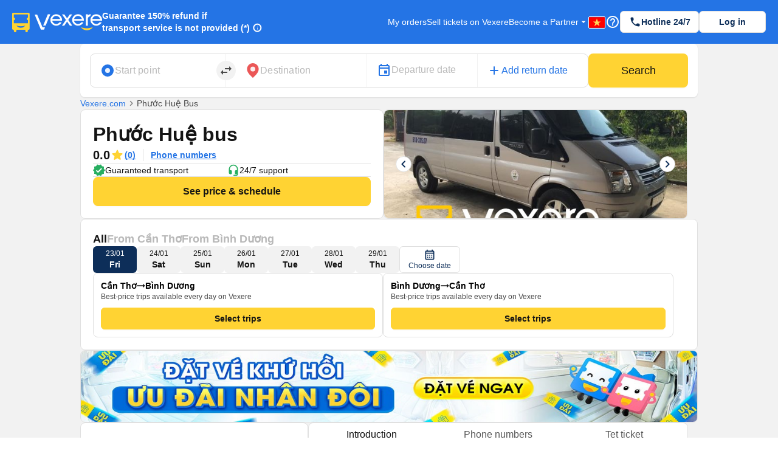

--- FILE ---
content_type: text/html; charset=utf-8
request_url: https://vexere.com/en-US/phuoc-hue-bus
body_size: 171403
content:
<!DOCTYPE html><html lang="en-US"><head><link rel="preload" href="https://cdnjs.cloudflare.com/ajax/libs/antd/3.25.0/antd.min.css" as="style"/><link rel="stylesheet" href="https://cdnjs.cloudflare.com/ajax/libs/antd/3.25.0/antd.min.css"/><link rel="preconnect" href="https://connect.facebook.net"/><link rel="preconnect" href="https://www.facebook.com"/><link rel="preconnect" href="https://www.google-analytics.com"/><link rel="preconnect" href="https://www.google.com.vn"/><link rel="preconnect" href="https://www.googletagmanager.com"/><script defer="" src="https://229a2c9fe669f7b.cmccloud.com.vn/js/events-tracking/bundle.js"></script><script async="" src="https://www.googletagmanager.com/gtag/js?id=G-4CCX580KEF"></script><script async="" src="https://cdnjs.cloudflare.com/ajax/libs/lazysizes/5.3.2/plugins/unveilhooks/ls.unveilhooks.min.js"></script><script async="" src="https://cdnjs.cloudflare.com/ajax/libs/lazysizes/5.3.2/lazysizes.min.js"></script><script src="https://cdnt.netcoresmartech.com/smartechclient.js"></script><meta name="format-detection" content="telephone=no"/><meta name="facebook-domain-verification" content="rbzdudigxi8qlw36qt4ckhxqrprxo5"/><link rel="shortcut icon" href="https://vexere.com/images/vexere-ico.ico?v=0.0.3"/><link href="https://fonts.googleapis.com/css?family=Material+Icons|Material+Icons+Outlined|Material+Icons+Two+Tone|Material+Icons+Round|Material+Icons+Sharp" rel="stylesheet"/><link rel="stylesheet" href="https://fonts.googleapis.com/css2?family=Material+Symbols+Rounded:opsz,wght,FILL,GRAD@20..48,100..700,0..1,-50..200"/><meta name="theme-color" content="#2474E5"/><meta name="full-screen" content="yes"/><meta name="apple-mobile-web-app-capable" content="yes"/><meta name="mobile-web-app-capable" content="yes"/><meta name="apple-mobile-web-app-title" content=""/><meta name="apple-mobile-web-app-status-bar-style" content="#007AFF"/><meta charSet="utf-8"/><meta name="viewport" content="width=device-width, initial-scale=1.0, maximum-scale=5.0, "/><meta name="google-site-verification" content="niV9ShHdCWcZFAoPyWjqPL74Aldmk_jHfbvYkIt6uX0"/><link rel="apple-touch-icon" href="https://vexere.com/images/vexere-ico.ico?v=0.0.3" type="image/x-icon"/><script>
        if(typeof window !== 'undefined') { (function (i, s, o, g, r, a, m) {
    i['GoogleAnalyticsObject'] = r; i[r] = i[r] || function () {
    (i[r].q = i[r].q || []).push(arguments)
    }, i[r].l = 1 * new Date(); a = s.createElement(o),
    m = s.getElementsByTagName(o)[0]; a.async = 1; a.src = g; m.parentNode.insertBefore(a, m)
    })(window, document, 'script', '//www.google-analytics.com/analytics.js', 'ga');
    // ToDo check init when development
    ga('create', 'UA-42076441-4', 'auto'); // Replace with your property ID.
    ga('require', 'displayfeatures');
    ga('require', 'ecommerce');
    ga('send', 'pageview');
(function(w,d,s,l,i){w[l]=w[l]||[];w[l].push({'gtm.start':
    new Date().getTime(),event:'gtm.js'});var f=d.getElementsByTagName(s)[0],
    j=d.createElement(s),dl=l!='dataLayer'?'&l='+l:'';j.async=true;j.src=
    'https://www.googletagmanager.com/gtm.js?id='+i+dl;f.parentNode.insertBefore(j,f);
    })(window,document,'script','dataLayer','GTM-M6PXMMJ');
    dataLayer.push({'language': 'en', 'platform': 'femobile'})
!function (f, b, e, v, n, t, s) {
      if (f.fbq) return; n = f.fbq = function () {
      n.callMethod ?
      n.callMethod.apply(n, arguments) : n.queue.push(arguments)
      };
      if (!f._fbq) f._fbq = n; n.push = n; n.loaded = !0; n.version = '2.0';
      n.queue = []; t = b.createElement(e); t.async = !0;
      t.src = v; s = b.getElementsByTagName(e)[0];
      s.parentNode.insertBefore(t, s)
    }(window, document, 'script', 'https://connect.facebook.net/en_US/fbevents.js');
    fbq('init', '639150852886647');
    fbq('track', 'PageView');

    if(!sessionStorage.getItem('FullStory') && RegExp('/xe-*|/*-bus*').test(window.location.pathname) && Math.floor(Math.random() * 100) <= 2 ) {
      !function(){var analytics=window.analytics=window.analytics||[];if(!analytics.initialize)if(analytics.invoked)window.console&&console.error&&console.error("Segment snippet included twice.");else{analytics.invoked=!0;analytics.methods=["trackSubmit","trackClick","trackLink","trackForm","pageview","identify","reset","group","track","ready","alias","debug","page","once","off","on"];analytics.factory=function(t){return function(){var e=Array.prototype.slice.call(arguments);e.unshift(t);analytics.push(e);return analytics}};for(var t=0;t<analytics.methods.length;t++){var e=analytics.methods[t];analytics[e]=analytics.factory(e)}analytics.load=function(t,e){var n=document.createElement("script");n.type="text/javascript";n.async=!0;n.src="https://cdn.segment.com/analytics.js/v1/"+t+"/analytics.min.js";var a=document.getElementsByTagName("script")[0];a.parentNode.insertBefore(n,a);analytics._loadOptions=e};analytics.SNIPPET_VERSION="4.1.0";
        analytics.load("ufHOz8F2LNDwyYcDbchNYkxi5yIXmRzW");
        analytics.page();
        sessionStorage.setItem('FullStory', 1);
      }}();
    }

    smartech('create','ADGMOT35CHFLVDHBJNIG50K96BFE409HF24O9P7POB9BICHBHM50' );
    smartech('register','098fec00afe3a76a3d46d8f1ac1967d8');
    smartech('identify', '');

    const appendChild = Element.prototype.appendChild;
    const urlCatchers = [
      "/AuthenticationService.Authenticate?",
      "/QuotaService.RecordEvent?"
    ];

    Element.prototype.appendChild = function (element) {
      const isGMapScript = element.tagName === 'SCRIPT' && /maps.googleapis.com/i.test(element.src);
      const isGMapAccessScript = isGMapScript && urlCatchers.some(url => element.src.includes(url));

      if (!isGMapAccessScript) {
        return appendChild.call(this, element);
      }

      return element;
    };
    
 
    window.dataLayer = window.dataLayer || [];
    function gtag(){dataLayer.push(arguments);}
    gtag('js', new Date());
    gtag('config', 'G-4CCX580KEF');
    console.log('We are hiring humans: https://careers.vexere.com');
    
window.lazySizesConfig = window.lazySizesConfig || {}; 
      window.lazySizesConfig.expand = 400;
     }</script><meta name="viewport" content="width=device-width,minimum-scale=1,initial-scale=1" class="next-head"/><meta charSet="utf-8" class="next-head"/><title>Phuoc Hue Bus tickets booking online - Vexere.com</title><meta name="robots" content="index, follow" class="next-head"/><meta name="description" content="Find all bus prices for Phuoc Hue bus with all routes: Ô Môn-Cần Thơ - Thủ Dầu Một-Bình Dương,Thủ Dầu Một-Bình Dương - Ô Môn-Cần Thơ,... . View and compare customer reviews, bus deals, discounts and coupons of Phuoc Hue bus with no booking fee | Vexere.com - Vietnam&#x27;s largest online bus ticket booking platform." class="next-head"/><meta content="website" property="og:type" class="next-head"/><meta content="en" property="og:locale" class="next-head"/><meta content="&amp;#x2605;&amp;#x2605;&amp;#x2605 Phuoc Hue" property="og:title" class="next-head"/><meta content="//static.vexere.com/production/images/1759120351426.jpeg" property="og:image" class="next-head"/><meta content="Phuoc Hue bus tickets booking online | Vexere.com" property="og:image:alt" class="next-head"/><meta content="Find all bus prices for Phuoc Hue bus with all destinations: Ô Môn-Cần Thơ - Thủ Dầu Một-Bình Dương,Thủ Dầu Một-Bình Dương - Ô Môn-Cần Thơ,... . View and compare customer reviews, bus deals, discounts and coupons of Phuoc Hue bus with no booking fee | Vexere.com - Vietnam largest online bus ticket booking platform." property="og:description" class="next-head"/><meta content="1200" property="og:width" class="next-head"/><meta content="628" property="og:height" class="next-head"/><meta property="vexere_com:location:latitude" class="next-head"/><meta property="vexere_com:location:longitude" class="next-head"/><meta content="https://vexere.com/en-US/phuoc-hue-bus" property="og:url" class="next-head"/><meta content="&amp;#x2605;&amp;#x2605;&amp;#x2605 Phuoc Hue" property="og:site_name" class="next-head"/><meta content=" 2nd floor, building H3 Circo Hoang Dieu, 384 Hoang Dieu, Ward 6, District 4, Ho Chi Minh City, Vietnam" property="business:contact_data:street_address" class="next-head"/><meta content="554433098041167" property="fb:app_id" class="next-head"/><link rel="alternate" type="text/html" href="https://vexere.com/vi-VN/xe-phuoc-hue" hreflang="x-default" title="Tiếng Việt" class="next-head"/><link rel="alternate" type="text/html" href="https://vexere.com/en-US/phuoc-hue-bus" hreflang="en-US" title="English" class="next-head"/><link rel="canonical" href="https://vexere.com/en-US/phuoc-hue-bus" class="next-head"/><script async="" src="https://pagead2.googlesyndication.com/pagead/js/adsbygoogle.js?client=ca-pub-8911037893420537" crossorigin="anonymous" class="next-head"></script><link rel="preload" href="https://229a2c9fe669f7b.cmccloud.com.vn/_next/static/5ikztjBIOI7WOq0iUtjzn/pages/busOperator.js" as="script"/><link rel="preload" href="https://229a2c9fe669f7b.cmccloud.com.vn/_next/static/5ikztjBIOI7WOq0iUtjzn/pages/_app.js" as="script"/><link rel="preload" href="https://229a2c9fe669f7b.cmccloud.com.vn/_next/static/chunks/commons.34c7bc3c6c65aef1bac5.js" as="script"/><link rel="preload" href="https://229a2c9fe669f7b.cmccloud.com.vn/_next/static/chunks/pc-bus-operator.8a34b609b9e248e6e06a.js" as="script"/><link rel="preload" href="https://229a2c9fe669f7b.cmccloud.com.vn/_next/static/runtime/webpack-9eba1c5cbf45fe767886.js" as="script"/><link rel="preload" href="https://229a2c9fe669f7b.cmccloud.com.vn/_next/static/chunks/commons.34c7bc3c6c65aef1bac5.js" as="script"/><link rel="preload" href="https://229a2c9fe669f7b.cmccloud.com.vn/_next/static/runtime/main-6fbf5d7d7d5055f848db.js" as="script"/><link rel="preload" href="https://229a2c9fe669f7b.cmccloud.com.vn/_next/static/chunks/styles.ee436a9531a5bb07d706.js" as="script"/><link rel="stylesheet" href="https://229a2c9fe669f7b.cmccloud.com.vn/_next/static/css/styles.a962bcd1.chunk.css"/><style data-styled="" data-styled-version="5.3.0">.fiBJvr{-webkit-animation:igsOVk 1s ease-in-out 0s infinite;animation:igsOVk 1s ease-in-out 0s infinite;width:30vw;height:auto;}/*!sc*/
data-styled.g1[id="imageLoading__Image-sc-19e44f6-0"]{content:"fiBJvr,"}/*!sc*/
.iavTwq{font-size:32px;font-weight:700;line-height:40px;-webkit-letter-spacing:0;-moz-letter-spacing:0;-ms-letter-spacing:0;letter-spacing:0;margin-bottom:0;}/*!sc*/
data-styled.g14[id="base__Heading01-sc-1tvbuqk-4"]{content:"iavTwq,"}/*!sc*/
.cNsLZS{font-size:20px;font-weight:700;line-height:28px;-webkit-letter-spacing:0;-moz-letter-spacing:0;-ms-letter-spacing:0;letter-spacing:0;margin-bottom:0;}/*!sc*/
data-styled.g16[id="base__Heading03-sc-1tvbuqk-6"]{content:"cNsLZS,"}/*!sc*/
.cxWnnh{font-size:18px;font-weight:700;line-height:24px;-webkit-letter-spacing:0;-moz-letter-spacing:0;-ms-letter-spacing:0;letter-spacing:0;margin-bottom:0;}/*!sc*/
data-styled.g18[id="base__Headline-sc-1tvbuqk-8"]{content:"cxWnnh,"}/*!sc*/
.boemqK{font-size:14px;line-height:20px;font-weight:700;-webkit-letter-spacing:0;-moz-letter-spacing:0;-ms-letter-spacing:0;letter-spacing:0;margin-bottom:0;}/*!sc*/
data-styled.g25[id="base__Headline03-sc-1tvbuqk-15"]{content:"boemqK,"}/*!sc*/
.jPSIDj{font-weight:400;font-size:12px;line-height:16px;-webkit-letter-spacing:0;-moz-letter-spacing:0;-ms-letter-spacing:0;letter-spacing:0;margin-bottom:0;}/*!sc*/
data-styled.g26[id="base__Caption01-sc-1tvbuqk-16"]{content:"jPSIDj,"}/*!sc*/
.itSqom{font-size:16px;line-height:24px;font-weight:500;margin-bottom:0;}/*!sc*/
data-styled.g32[id="base__Body01Highlight-sc-1tvbuqk-22"]{content:"itSqom,"}/*!sc*/
.hOLeyK{font-size:16px;font-weight:500;line-height:24px;-webkit-letter-spacing:0;-moz-letter-spacing:0;-ms-letter-spacing:0;letter-spacing:0;margin-bottom:0;}/*!sc*/
data-styled.g33[id="base__BodyHighlight-sc-1tvbuqk-23"]{content:"hOLeyK,"}/*!sc*/
.koqPnD{font-weight:400;font-size:14px;line-height:20px;-webkit-letter-spacing:0;-moz-letter-spacing:0;-ms-letter-spacing:0;letter-spacing:0;margin-bottom:0;}/*!sc*/
data-styled.g34[id="base__Body02-sc-1tvbuqk-24"]{content:"koqPnD,"}/*!sc*/
.iubNHF{font-size:14px;font-weight:500;line-height:20px;-webkit-letter-spacing:0;-moz-letter-spacing:0;-ms-letter-spacing:0;letter-spacing:0;margin-bottom:0;}/*!sc*/
data-styled.g36[id="base__Body02Highlight-sc-1tvbuqk-26"]{content:"iubNHF,"}/*!sc*/
.roMcM{font-size:12px;font-weight:400;line-height:16px;-webkit-letter-spacing:0;-moz-letter-spacing:0;-ms-letter-spacing:0;letter-spacing:0;margin-bottom:0;}/*!sc*/
data-styled.g37[id="base__Caption-sc-1tvbuqk-27"]{content:"roMcM,"}/*!sc*/
.jTWrHv{font-size:14px;font-weight:700;line-height:20px;margin-bottom:0;-webkit-letter-spacing:0;-moz-letter-spacing:0;-ms-letter-spacing:0;letter-spacing:0;-webkit-text-decoration:underline;text-decoration:underline;text-underline-offset:1px;word-break:normal;-webkit-text-decoration-skip-ink:none !important;text-decoration-skip-ink:none !important;-webkit-text-decoration-thickness:10% !important;text-decoration-thickness:10% !important;text-underline-offset:20% !important;}/*!sc*/
data-styled.g48[id="base__Button01-sc-1tvbuqk-38"]{content:"jTWrHv,"}/*!sc*/
.fbgUJF{font-size:12px;font-weight:700;line-height:16px;margin-bottom:0;-webkit-letter-spacing:0;-moz-letter-spacing:0;-ms-letter-spacing:0;letter-spacing:0;-webkit-text-decoration:underline;text-decoration:underline;text-underline-offset:1px;word-break:normal;-webkit-text-decoration-skip-ink:none !important;text-decoration-skip-ink:none !important;-webkit-text-decoration-thickness:9% !important;text-decoration-thickness:9% !important;text-underline-offset:20% !important;}/*!sc*/
data-styled.g49[id="base__Button02-sc-1tvbuqk-39"]{content:"fbgUJF,"}/*!sc*/
.gjpjPC{font-weight:700;font-size:18px;line-height:24px;margin-bottom:0px;}/*!sc*/
data-styled.g56[id="base__Headline01-sc-1tvbuqk-46"]{content:"gjpjPC,"}/*!sc*/
.VvVtA{display:-webkit-box;display:-webkit-flex;display:-ms-flexbox;display:flex;-webkit-flex-direction:column;-ms-flex-direction:column;flex-direction:column;gap:px;}/*!sc*/
data-styled.g58[id="base__VStack-sc-1tvbuqk-48"]{content:"VvVtA,"}/*!sc*/
.jpHwBh{position:relative;display:-webkit-box;display:-webkit-flex;display:-ms-flexbox;display:flex;-webkit-flex:1;-ms-flex:1;flex:1;-webkit-flex-direction:row;-ms-flex-direction:row;flex-direction:row;-webkit-align-items:center;-webkit-box-align:center;-ms-flex-align:center;align-items:center;border:1px solid #E0E0E0;border-radius:8px;padding:8px 16px;padding-right:48px;background-color:white;}/*!sc*/
.jpHwBh .input-section{display:-webkit-box;display:-webkit-flex;display:-ms-flexbox;display:flex;-webkit-flex:1;-ms-flex:1;flex:1;-webkit-flex-direction:column-reverse;-ms-flex-direction:column-reverse;flex-direction:column-reverse;-webkit-box-pack:space-around;-webkit-justify-content:space-around;-ms-flex-pack:space-around;justify-content:space-around;width:100%;}/*!sc*/
.jpHwBh label,.jpHwBh input{-webkit-transition:all 0.2s;transition:all 0.2s;touch-action:manipulation;}/*!sc*/
.jpHwBh input{width:100%;border:0;padding:0;background-color:unset;font-size:16px;line-height:16px;color:#141414;}/*!sc*/
.jpHwBh input:disabled{opacity:1;-webkit-text-fill-color:#B8B8B8;}/*!sc*/
.jpHwBh input:focus{outline:0;}/*!sc*/
.jpHwBh input:placeholder-shown ~ label{cursor:text;max-width:66.66%;white-space:nowrap;overflow:hidden;text-overflow:ellipsis;-webkit-transform-origin:left bottom;-ms-transform-origin:left bottom;transform-origin:left bottom;-webkit-transform:translate(0,0.8rem) scale(1.33);-ms-transform:translate(0,0.8rem) scale(1.33);transform:translate(0,0.8rem) scale(1.33);}/*!sc*/
.jpHwBh input::-webkit-input-placeholder{opacity:0;-webkit-transition:inherit;transition:inherit;}/*!sc*/
.jpHwBh input:focus::-webkit-input-placeholder{opacity:1;}/*!sc*/
.jpHwBh input:not(:placeholder-shown) + label,.jpHwBh input:focus + label{-webkit-transform:translate(0,0) scale(1);-ms-transform:translate(0,0) scale(1);transform:translate(0,0) scale(1);cursor:pointer;}/*!sc*/
.jpHwBh .error-section{position:absolute;right:16px;}/*!sc*/
.jpHwBh .no-arrows::-webkit-inner-spin-button,.jpHwBh .no-arrows::-webkit-outer-spin-button{-webkit-appearance:none;margin:0;}/*!sc*/
.jpHwBh .no-arrows{-moz-appearance:textfield;}/*!sc*/
.jpHwBh .input-suffix{position:absolute;right:12px;top:50%;-webkit-transform:translateY(-50%);-ms-transform:translateY(-50%);transform:translateY(-50%);}/*!sc*/
data-styled.g63[id="Input__Container-m45jj3-0"]{content:"jpHwBh,"}/*!sc*/
.kIZflH{-webkit-transform:none !important;-ms-transform:none !important;transform:none !important;}/*!sc*/
.kIZflH .ant-drawer-body{padding:0;padding-top:72px;height:100%;}/*!sc*/
.kIZflH .drawer-header{padding:0 20px 0 16px;height:72px;display:-webkit-box;display:-webkit-flex;display:-ms-flexbox;display:flex;-webkit-align-items:center;-webkit-box-align:center;-ms-flex-align:center;align-items:center;gap:12px;width:100%;position:absolute;top:0;z-index:1001;}/*!sc*/
.kIZflH .drawer-header .drawer--back-icon{cursor:pointer;}/*!sc*/
.kIZflH .vstack-styled{-webkit-box-pack:justify;-webkit-justify-content:space-between;-ms-flex-pack:justify;justify-content:space-between;height:100%;}/*!sc*/
.kIZflH .padding-20{padding:20px;}/*!sc*/
.kIZflH .height-100{height:100%;}/*!sc*/
.kIZflH .footer-container{border-top:1px solid #E0E0E0;}/*!sc*/
.kIZflH .footer-container-fixed{display:-webkit-box;display:-webkit-flex;display:-ms-flexbox;display:flex;min-height:88px;-webkit-align-items:center;-webkit-box-align:center;-ms-flex-align:center;align-items:center;padding:16px 20px;border-top:1px solid #E0E0E0;position:fixed;bottom:0;right:0;width:560px;width:560px;background-color:white;z-index:1001;}/*!sc*/
data-styled.g65[id="DrawerRightV2__DrawerStyled-sc-144v12h-0"]{content:"kIZflH,"}/*!sc*/
.jtexIT{width:auto;}/*!sc*/
data-styled.g68[id="IconComponent__SVGIcon-r88lg2-0"]{content:"jtexIT,"}/*!sc*/
.jWyAAs{width:100%;display:-webkit-box;display:-webkit-flex;display:-ms-flexbox;display:flex;-webkit-align-items:center;-webkit-box-align:center;-ms-flex-align:center;align-items:center;-webkit-box-pack:center;-webkit-justify-content:center;-ms-flex-pack:center;justify-content:center;gap:4px;}/*!sc*/
.jWyAAs.btn-cta{color:#141414;background:#FFD333;border-color:#FFD333;}/*!sc*/
.jWyAAs.btn-cta:active{border-color:#FFE485;background:#FFE485;}/*!sc*/
.jWyAAs.btn-cta:focus,.jWyAAs.btn-cta:hover{border-color:#FFD333;}/*!sc*/
.jWyAAs.btn-cta[disabled],.jWyAAs.btn-cta[disabled]:active,.jWyAAs.btn-cta[disabled]:focus,.jWyAAs.btn-cta[disabled]:hover{background:#E0E0E0;color:white;border:none;}/*!sc*/
.jWyAAs.btn-primary{color:white;background:#0D2E59;border-color:#0D2E59;}/*!sc*/
.jWyAAs.btn-primary:active{border-color:#0D2E59;background:#1F477A;}/*!sc*/
.jWyAAs.btn-primary:focus,.jWyAAs.btn-primary:hover{border-color:#0D2E59;}/*!sc*/
.jWyAAs.btn-primary[disabled],.jWyAAs.btn-primary[disabled]:active,.jWyAAs.btn-primary[disabled]:focus,.jWyAAs.btn-primary[disabled]:hover{background:#E0E0E0;color:white;border:none;}/*!sc*/
.jWyAAs.btn-secondary{color:#0D2E59;background:white;border-color:#E0E0E0;}/*!sc*/
.jWyAAs.btn-secondary:active{border-color:#E0E0E0;background:#F2F2F2;}/*!sc*/
.jWyAAs.btn-secondary:focus,.jWyAAs.btn-secondary:hover{border-color:#E0E0E0;}/*!sc*/
.jWyAAs.btn-secondary[disabled],.jWyAAs.btn-secondary[disabled]:active,.jWyAAs.btn-secondary[disabled]:focus,.jWyAAs.btn-secondary[disabled]:hover{background:white;color:#E0E0E0;border:none;}/*!sc*/
.jWyAAs.btn-lg{height:48px;font-size:16px;font-weight:700;line-height:24px;padding-top:12px;padding-bottom:12px;border-radius:8px;}/*!sc*/
.jWyAAs.btn-sm{height:36px;font-size:14px;font-weight:700;line-height:20px;padding-top:8px;padding-bottom:8px;border-radius:6px;}/*!sc*/
data-styled.g74[id="Button__ButtonStyled-sc-1podjgv-0"]{content:"jWyAAs,"}/*!sc*/
.jkxFLW .ant-modal-header{text-align:center;}/*!sc*/
.jkxFLW .ant-modal-header{text-align:center;border:none;padding:20px 25px 0px 25px;}/*!sc*/
.jkxFLW .ant-modal-header .ant-modal-title{font-weight:bold;font-size:16px;color:#484848;}/*!sc*/
.jkxFLW .ant-modal-close .ant-modal-close-x{font-size:18px;color:#484848;}/*!sc*/
.jkxFLW .ant-modal-content{border-radius:8px;}/*!sc*/
.jkxFLW .ant-modal-body{padding:10px 24px;overflow:auto;color:#484848;max-height:70vh;}/*!sc*/
.jkxFLW .ant-modal-footer{display:-webkit-box;display:-webkit-flex;display:-ms-flexbox;display:flex;-webkit-flex-direction:column;-ms-flex-direction:column;flex-direction:column;-webkit-box-pack:center;-webkit-justify-content:center;-ms-flex-pack:center;justify-content:center;-webkit-align-items:center;-webkit-box-align:center;-ms-flex-align:center;align-items:center;padding:0;border-color:#c7c7cc;}/*!sc*/
.jkxFLW .ant-modal-footer button{border:none;box-shadow:none;font-weight:500;font-size:16px;width:100%;height:auto;padding:10px 15px;border-radius:unset;}/*!sc*/
.jkxFLW .ant-modal-footer button:last-child{border-bottom-left-radius:8px;border-bottom-right-radius:8px;}/*!sc*/
.jkxFLW .ant-modal-footer button + button{border-top:1px solid #c7c7cc;margin:0;}/*!sc*/
data-styled.g99[id="Modal__ModalStyled-sc-1885fbi-0"]{content:"jkxFLW,"}/*!sc*/
.cWzKZZ{max-width:100% !important;max-height:100%;top:0px !important;-webkit-align-items:center;-webkit-box-align:center;-ms-flex-align:center;align-items:center;-webkit-box-pack:center;-webkit-justify-content:center;-ms-flex-pack:center;justify-content:center;}/*!sc*/
.cWzKZZ .ant-modal-content{padding-top:20px;padding-left:20px;padding-right:20px;height:unset;-webkit-align-items:center;-webkit-box-align:center;-ms-flex-align:center;align-items:center;-webkit-box-pack:center;-webkit-justify-content:center;-ms-flex-pack:center;justify-content:center;border-radius:10px;}/*!sc*/
.cWzKZZ .ant-modal-body{height:400px;-webkit-align-items:center;-webkit-box-align:center;-ms-flex-align:center;align-items:center;-webkit-box-pack:center;-webkit-justify-content:center;-ms-flex-pack:center;justify-content:center;padding:0px;border-radius:10px;max-height:100vh;}/*!sc*/
.cWzKZZ .ant-modal-title{text-align:center;}/*!sc*/
.cWzKZZ .ant-modal-close{display:none;}/*!sc*/
.cWzKZZ .sticky-header{position:-webkit-sticky;position:sticky;top:0px;background:rgb(36,116,229);z-index:10;width:100%;padding:0px 16px;}/*!sc*/
.cWzKZZ .section{border:none !important;}/*!sc*/
.cWzKZZ .header-body-review-ticket{width:auto;}/*!sc*/
.cWzKZZ .header-left-review-ticket{display:unset;}/*!sc*/
.cWzKZZ .header-right-review-ticket{position:absolute;right:0;}/*!sc*/
data-styled.g101[id="AuthModal__ModalContainer-sc-1kjcpxp-0"]{content:"cWzKZZ,"}/*!sc*/
.bCqWOL{background-color:white;padding:20px;border-radius:16px;}/*!sc*/
.bCqWOL .loading-content{display:-webkit-box;display:-webkit-flex;display:-ms-flexbox;display:flex;-webkit-flex-direction:column;-ms-flex-direction:column;flex-direction:column;gap:8px;text-align:center;}/*!sc*/
data-styled.g107[id="wheelLoading__WheelLoadingModal-sc-1q0mou7-0"]{content:"bCqWOL,"}/*!sc*/
.dKZTJA{width:100%;height:100%;}/*!sc*/
data-styled.g108[id="loading__LoadingContainer-sc-1dclnqz-0"]{content:"dKZTJA,"}/*!sc*/
.hbnDkB{position:absolute;width:100%;height:100vh;background:white;top:0;left:0;z-index:1001;}/*!sc*/
data-styled.g109[id="loading__LoadingStyled-sc-1dclnqz-1"]{content:"hbnDkB,"}/*!sc*/
.ljuRu{visibility:hidden;display:-webkit-box;display:-webkit-flex;display:-ms-flexbox;display:flex;-webkit-align-items:center;-webkit-box-align:center;-ms-flex-align:center;align-items:center;-webkit-box-pack:center;-webkit-justify-content:center;-ms-flex-pack:center;justify-content:center;height:100%;width:100%;position:fixed;background:white;z-index:1001;top:0;left:0;}/*!sc*/
data-styled.g110[id="loading__LoadingWrapper-sc-1dclnqz-2"]{content:"ljuRu,"}/*!sc*/
.jJFyMk{visibility:hidden;display:-webkit-box;display:-webkit-flex;display:-ms-flexbox;display:flex;-webkit-align-items:center;-webkit-box-align:center;-ms-flex-align:center;align-items:center;-webkit-box-pack:center;-webkit-justify-content:center;-ms-flex-pack:center;justify-content:center;height:100%;width:100%;position:fixed;background:rgba(0,0,0,0.5);z-index:1001;top:0;left:0;opacity:1;}/*!sc*/
data-styled.g111[id="loading__WheelLoadingWrapper-sc-1dclnqz-3"]{content:"jJFyMk,"}/*!sc*/
.iHapwn{border-radius:10px;background:white;z-index:1002;display:-webkit-box;display:-webkit-flex;display:-ms-flexbox;display:flex;width:80%;-webkit-box-pack:center;-webkit-justify-content:center;-ms-flex-pack:center;justify-content:center;}/*!sc*/
@media (min-width:500px){.iHapwn .image-loading{width:7vw;}}/*!sc*/
data-styled.g112[id="loading__LoadingBody-sc-1dclnqz-4"]{content:"iHapwn,"}/*!sc*/
*{-webkit-scroll-behavior:smooth;-moz-scroll-behavior:smooth;-ms-scroll-behavior:smooth;scroll-behavior:smooth;}/*!sc*/
body{font-feature-settings:normal !important;-webkit-font-feature-settings:normal !important;font-variant:normal !important;-webkit-font-variant:normal !important;background-color:white;}/*!sc*/
body div#__next{min-height:100%;}/*!sc*/
body p,body h1,body h2,body h3,body h4,body h5,body h6{word-break:break-word;}/*!sc*/
body div.wrapper-banner-down-app{position:relative;}/*!sc*/
body div.react-joyride__spotlight{border-radius:50% !important;height:40px;width:40px;}/*!sc*/
body .hidden-button{height:auto;display:-webkit-box;display:-webkit-flex;display:-ms-flexbox;display:flex;-webkit-align-items:center;-webkit-box-align:center;-ms-flex-align:center;align-items:center;-webkit-box-pack:center;-webkit-justify-content:center;-ms-flex-pack:center;justify-content:center;border:0;padding:0;margin:0;background:unset !important;box-shadow:unset !important;cursor:pointer;}/*!sc*/
body .hidden-button[disabled] *{color:#C0C0C0 !important;}/*!sc*/
body .material-symbols-outlined,body .material-icons-outlined{font-variation-settings:'FILL' 0,'wght' 400,'GRAD' 0,'opsz' 24;}/*!sc*/
body .material-icons-wrapper{display:-webkit-box;display:-webkit-flex;display:-ms-flexbox;display:flex;width:24px;height:24px;}/*!sc*/
body .material-icons-wrapper .material-icons,body .material-icons-wrapper .material-icons-outlined,body .material-icons-wrapper .material-icons-two-tone,body .material-icons-wrapper .material-icons-round,body .material-icons-wrapper .material-icons-sharp{font-size:24px !important;}/*!sc*/
body .material-icons-wrapper.md-12{width:12px;height:12px;}/*!sc*/
body .material-icons-wrapper.md-12 .material-icons,body .material-icons-wrapper.md-12 .material-icons-outlined,body .material-icons-wrapper.md-12 .material-icons-two-tone,body .material-icons-wrapper.md-12 .material-icons-round,body .material-icons-wrapper.md-12 .material-icons-sharp{font-size:12px !important;}/*!sc*/
body .material-icons-wrapper.md-16{width:16px;height:16px;}/*!sc*/
body .material-icons-wrapper.md-16 .material-icons,body .material-icons-wrapper.md-16 .material-icons-outlined,body .material-icons-wrapper.md-16 .material-icons-two-tone,body .material-icons-wrapper.md-16 .material-icons-round,body .material-icons-wrapper.md-16 .material-icons-sharp{font-size:16px !important;}/*!sc*/
body .material-icons-wrapper.md-18{width:18px;height:18px;}/*!sc*/
body .material-icons-wrapper.md-18 .material-icons,body .material-icons-wrapper.md-18 .material-icons-outlined,body .material-icons-wrapper.md-18 .material-icons-two-tone,body .material-icons-wrapper.md-18 .material-icons-round,body .material-icons-wrapper.md-18 .material-icons-sharp{font-size:18px !important;}/*!sc*/
body .material-icons-wrapper.md-20{width:20px;height:20px;}/*!sc*/
body .material-icons-wrapper.md-20 .material-icons,body .material-icons-wrapper.md-20 .material-icons-outlined,body .material-icons-wrapper.md-20 .material-icons-two-tone,body .material-icons-wrapper.md-20 .material-icons-round,body .material-icons-wrapper.md-20 .material-icons-sharp{font-size:20px !important;}/*!sc*/
body .material-icons-wrapper.md-24{width:24px;height:24px;}/*!sc*/
body .material-icons-wrapper.md-24 .material-icons,body .material-icons-wrapper.md-24 .material-icons-outlined,body .material-icons-wrapper.md-24 .material-icons-two-tone,body .material-icons-wrapper.md-24 .material-icons-round,body .material-icons-wrapper.md-24 .material-icons-sharp{font-size:24px !important;}/*!sc*/
body .material-icons-wrapper.md-36{width:36px;height:36px;}/*!sc*/
body .material-icons-wrapper.md-36 .material-icons,body .material-icons-wrapper.md-36 .material-icons-outlined,body .material-icons-wrapper.md-36 .material-icons-two-tone,body .material-icons-wrapper.md-36 .material-icons-round,body .material-icons-wrapper.md-36 .material-icons-sharp{font-size:36px !important;}/*!sc*/
body .material-icons-wrapper.md-40{width:40px;height:40px;}/*!sc*/
body .material-icons-wrapper.md-40 .material-icons,body .material-icons-wrapper.md-40 .material-icons-outlined,body .material-icons-wrapper.md-40 .material-icons-two-tone,body .material-icons-wrapper.md-40 .material-icons-round,body .material-icons-wrapper.md-40 .material-icons-sharp{font-size:40px !important;}/*!sc*/
body .material-icons-wrapper.md-48{width:48px;height:48px;}/*!sc*/
body .material-icons-wrapper.md-48 .material-icons,body .material-icons-wrapper.md-48 .material-icons-outlined,body .material-icons-wrapper.md-48 .material-icons-two-tone,body .material-icons-wrapper.md-48 .material-icons-round,body .material-icons-wrapper.md-48 .material-icons-sharp{font-size:48px !important;}/*!sc*/
body .material-icons-wrapper.md-72{width:72px;height:72px;position:relative;}/*!sc*/
body .material-icons-wrapper.md-72 .material-icons,body .material-icons-wrapper.md-72 .material-icons-outlined,body .material-icons-wrapper.md-72 .material-icons-two-tone,body .material-icons-wrapper.md-72 .material-icons-round,body .material-icons-wrapper.md-72 .material-icons-sharp{font-size:72px !important;position:absolute;}/*!sc*/
body .material-icons-wrapper.md-96{width:96px;height:96px;}/*!sc*/
body .material-icons-wrapper.md-96 .material-icons,body .material-icons-wrapper.md-96 .material-icons-outlined,body .material-icons-wrapper.md-96 .material-icons-two-tone,body .material-icons-wrapper.md-96 .material-icons-round,body .material-icons-wrapper.md-96 .material-icons-sharp{font-size:96px !important;}/*!sc*/
body .material-icons-wrapper.with-background{border-radius:100%;background-color:#F7F7F7;}/*!sc*/
body .material-icons-wrapper.color--vex-blue .material-icons-two-tone{-webkit-filter:invert(37%) sepia(91%) saturate(3111%) hue-rotate(204deg) brightness(94%) contrast(90%);filter:invert(37%) sepia(91%) saturate(3111%) hue-rotate(204deg) brightness(94%) contrast(90%);}/*!sc*/
body .material-icons,body .material-icons-outlined,body .material-icons-two-tone,body .material-icons-round,body .material-icons-sharp{line-height:1 !important;opacity:0;}/*!sc*/
body .slick-slide > div{font-size:0;}/*!sc*/
body .slick-slide > div > *{font-size:14px;}/*!sc*/
body .color--vex-blue{color:#2474E5 !important;}/*!sc*/
body .color--vex-blue-light{color:#7FAEF0 !important;}/*!sc*/
body .color--vex-blue-lightest{color:#E3EDFC !important;}/*!sc*/
body .color--vex-blue-navy{color:#0D2E59 !important;}/*!sc*/
body .color--vex-blue-navy-light{color:#1F477A;}/*!sc*/
body .color--vex-yellow{color:#FFD333 !important;}/*!sc*/
body .color--vex-yellow-light{color:#FFE485 !important;}/*!sc*/
body .color--vex-yellow-lightest{color:#FFF6D6 !important;}/*!sc*/
body .color--vex-navy-lightest{color:#B3C9E5 !important;}/*!sc*/
body .color--vex-d-blue{color:#061B37 !important;}/*!sc*/
body .color--vex-d-blue-lighter{color:#0A2E5C !important;}/*!sc*/
body .color--information{color:#2F80ED !important;}/*!sc*/
body .color--information-light{color:#85BBF5 !important;}/*!sc*/
body .color--information-lightest{color:#ECF4FD !important;}/*!sc*/
body .color--positive{color:#27AE60 !important;}/*!sc*/
body .color--positive-light{color:#8BE5B0 !important;}/*!sc*/
body .color--positive-lightest{color:#EEFBF4 !important;}/*!sc*/
body .color--critical{color:#FFC52F !important;}/*!sc*/
body .color--critical-new{color:#FFAF1F !important;}/*!sc*/
body .color--critical-light{color:#FFD78F !important;}/*!sc*/
body .color--critical-lightest{color:#FEF9EB !important;}/*!sc*/
body .color--negative{color:#EB5757 !important;}/*!sc*/
body .color--negative-light{color:#F4A4A4 !important;}/*!sc*/
body .color--negative-lightest{color:#FDEDED !important;}/*!sc*/
body .color--darkness{color:#141414 !important;}/*!sc*/
body .color--dark{color:#474747 !important;}/*!sc*/
body .color--medium-sub{color:#858585 !important;}/*!sc*/
body .color--lightest-bg{color:#F7F7F7 !important;}/*!sc*/
body .color--lighter-border{color:#E0E0E0 !important;}/*!sc*/
body .color--light-disable{color:#B8B8B8 !important;}/*!sc*/
body .color--gray-disable{color:#858585 !important;}/*!sc*/
body .color--vexetet-yellow{color:#F2D07D !important;}/*!sc*/
body .color--neutral-white{color:#FFFFFF !important;}/*!sc*/
body .color--vexetet-red{color:#D71B3F !important;}/*!sc*/
body .color--black{color:black !important;}/*!sc*/
body .color--white{color:white !important;}/*!sc*/
body .color--vex-info{color:#1890ff !important;}/*!sc*/
body .color--referral-blue{color:#45A4FF !important;}/*!sc*/
body .color--information-light-v2{color:#8EBBF5 !important;}/*!sc*/
body .bg--vex-blue{background-color:#2474E5 !important;}/*!sc*/
body .bg--vex-primary{background-color:#0060C4 !important;}/*!sc*/
body .bg--vex-blue-light{background-color:#7FAEF0 !important;}/*!sc*/
body .bg--vex-blue-lightest{background-color:#E3EDFC !important;}/*!sc*/
body .bg--vex-blue-navy{background-color:#0D2E59 !important;}/*!sc*/
body .bg--vex-yellow{background-color:#FFD333 !important;}/*!sc*/
body .bg--vex-yellow-light{background-color:#FFE485 !important;}/*!sc*/
body .bg--vex-yellow-lightest{background-color:#FFF6D6 !important;}/*!sc*/
body .bg--vex-red-tet{background-color:#D3191C !important;}/*!sc*/
body .bg--vex-tet-orange{background-color:#FF891F !important;}/*!sc*/
body .bg--vex-d-blue{background-color:#061B37 !important;}/*!sc*/
body .bg--vex-d-blue-lighter{background-color:#0A2E5C !important;}/*!sc*/
body .bg--information{background-color:#2F80ED !important;}/*!sc*/
body .bg--information-light{background-color:#85BBF5 !important;}/*!sc*/
body .bg--information-light-v2{background-color:#8EBBF5 !important;}/*!sc*/
body .bg--information-lightest{background-color:#ECF4FD !important;}/*!sc*/
body .bg--positive{background-color:#27AE60 !important;}/*!sc*/
body .bg--positive-light{background-color:#8BE5B0 !important;}/*!sc*/
body .bg--positive-lightest{background-color:#EEFBF4 !important;}/*!sc*/
body .bg--critical{background-color:#FFC52F !important;}/*!sc*/
body .bg--critical-new{background-color:#FFAF1F !important;}/*!sc*/
body .bg--critical-light{background-color:#FFD78F !important;}/*!sc*/
body .bg--critical-lightest{background-color:#FEF9EB !important;}/*!sc*/
body .bg--critical-lightest-new{background-color:#FFF0D6 !important;}/*!sc*/
body .bg--negative{background-color:#EB5757 !important;}/*!sc*/
body .bg--negative-light{background-color:#F4A4A4 !important;}/*!sc*/
body .bg--negative-lightest{background-color:#FDEDED !important;}/*!sc*/
body .bg--darkness{background-color:#141414 !important;}/*!sc*/
body .bg--dark{background-color:#474747 !important;}/*!sc*/
body .bg--medium-sub{background-color:#858585 !important;}/*!sc*/
body .bg--lightest-bg{background-color:#F7F7F7 !important;}/*!sc*/
body .bg--lighter-border{background-color:#E0E0E0 !important;}/*!sc*/
body .bg--light-disable{background-color:#B8B8B8 !important;}/*!sc*/
body .bg--neutral-white{background-color:#FFFFFF !important;}/*!sc*/
body .bg--vexetet-yellow{background-color:#F2D07D !important;}/*!sc*/
body .bg--vexetet-red{background-color:#D71B3F !important;}/*!sc*/
body .bg--vexetet-critical-lightest{background-color:#FFF0D6 !important;}/*!sc*/
body .bg--black{background-color:black !important;}/*!sc*/
body .bg--white{background-color:white !important;}/*!sc*/
body .bg-gray{background-color:#F2F2F2 !important;}/*!sc*/
body .bg--neutral-gray{background-color:#858585 !important;}/*!sc*/
body .box--shadow{box-shadow:0px -4px 16px rgb(0 0 0 / 5%);}/*!sc*/
body .color--vex-danger{color:#ca0b00 !important;}/*!sc*/
body .__floater__arrow{width:100%;height:100%;display:-webkit-box;display:-webkit-flex;display:-ms-flexbox;display:flex;-webkit-align-items:center;-webkit-box-align:center;-ms-flex-align:center;align-items:center;-webkit-box-pack:center;-webkit-justify-content:center;-ms-flex-pack:center;justify-content:center;position:relative;}/*!sc*/
body.no-scroll{overflow:hidden;}/*!sc*/
body .ant-modal-wrap{overflow:hidden;}/*!sc*/
body .link{-webkit-text-decoration:underline;text-decoration:underline;text-align:left;cursor:pointer;}/*!sc*/
body .anticon.anticon-loading,body .button-icon{margin-right:4px;}/*!sc*/
body .button-icon.right{margin-right:0;margin-left:4px;}/*!sc*/
body .content-left{-webkit-box-pack:start;-webkit-justify-content:flex-start;-ms-flex-pack:start;justify-content:flex-start;text-align:start;}/*!sc*/
body .content-center{-webkit-box-pack:center;-webkit-justify-content:center;-ms-flex-pack:center;justify-content:center;text-align:center;}/*!sc*/
body .content-right{-webkit-box-pack:end;-webkit-justify-content:flex-end;-ms-flex-pack:end;justify-content:flex-end;text-align:end;}/*!sc*/
body .ant-checkbox-inner,body .ant-tree-checkbox-inner,body .ant-radio-inner{border:2px solid #141414;}/*!sc*/
body .ant-checkbox-disabled .ant-checkbox-inner,body .ant-tree-checkbox-disabled .ant-checkbox-inner,body .ant-radio-disabled .ant-checkbox-inner,body .ant-checkbox-disabled .ant-tree-checkbox-inner,body .ant-tree-checkbox-disabled .ant-tree-checkbox-inner,body .ant-radio-disabled .ant-tree-checkbox-inner,body .ant-checkbox-disabled .ant-radio-inner,body .ant-tree-checkbox-disabled .ant-radio-inner,body .ant-radio-disabled .ant-radio-inner{border:2px solid #E0E0E0 !important;background:white;}/*!sc*/
body .ant-checkbox-checked .ant-checkbox-inner,body .ant-tree-checkbox-checked .ant-checkbox-inner,body .ant-radio-checked .ant-checkbox-inner,body .ant-checkbox-checked .ant-tree-checkbox-inner,body .ant-tree-checkbox-checked .ant-tree-checkbox-inner,body .ant-radio-checked .ant-tree-checkbox-inner,body .ant-checkbox-checked .ant-radio-inner,body .ant-tree-checkbox-checked .ant-radio-inner,body .ant-radio-checked .ant-radio-inner{border-width:1px !important;}/*!sc*/
body .ant-checkbox-checked .ant-radio-inner,body .ant-tree-checkbox-checked .ant-radio-inner,body .ant-radio-checked .ant-radio-inner{box-shadow:0 0 0 1px #2474E5;}/*!sc*/
body .text--underline{-webkit-text-decoration:underline;text-decoration:underline;text-underline-offset:2px;}/*!sc*/
body .scroll-list-fare{width:100vw;}/*!sc*/
body .card-shadow{box-shadow:0px 1px 2px 0px rgba(0,0,0,0.10);}/*!sc*/
body .ant-tooltip-inner{max-width:400px;color:white;background-color:#0D2E59;}/*!sc*/
body .ant-tooltip-placement-bottom .ant-tooltip-arrow,body .ant-tooltip-placement-bottomLeft .ant-tooltip-arrow,body .ant-tooltip-placement-bottomRight .ant-tooltip-arrow{border-bottom-color:#0D2E59;}/*!sc*/
body .custom-tooltip .ant-tooltip-inner{max-width:400px;color:white;background-color:#2474E5;}/*!sc*/
body .custom-tooltip .ant-tooltip-arrow:before{background-color:#2474E5;}/*!sc*/
body .hide-scroll-but-keep-functionality{-ms-overflow-style:none;-webkit-scrollbar-width:none;-moz-scrollbar-width:none;-ms-scrollbar-width:none;scrollbar-width:none;}/*!sc*/
body .hide-scroll-but-keep-functionality::-webkit-scrollbar{display:none;}/*!sc*/
.ant-message{top:calc(50%);}/*!sc*/
.ant-message .ant-message-notice-content{background-color:black;border-radius:8px;}/*!sc*/
.ant-message .ant-message-custom-content{color:white;}/*!sc*/
.block{display:block;}/*!sc*/
.inline-block{display:inline-block;}/*!sc*/
.flex{display:-webkit-box;display:-webkit-flex;display:-ms-flexbox;display:flex;}/*!sc*/
.inline-flex{display:-webkit-inline-box;display:-webkit-inline-flex;display:-ms-inline-flexbox;display:inline-flex;}/*!sc*/
.flex-row{-webkit-flex-direction:row;-ms-flex-direction:row;flex-direction:row;}/*!sc*/
.flex-row-reverse{-webkit-flex-direction:row-reverse;-ms-flex-direction:row-reverse;flex-direction:row-reverse;}/*!sc*/
.flex-col{-webkit-flex-direction:column;-ms-flex-direction:column;flex-direction:column;}/*!sc*/
.flex-col-reverse{-webkit-flex-direction:column-reverse;-ms-flex-direction:column-reverse;flex-direction:column-reverse;}/*!sc*/
.flex-wrap{-webkit-flex-wrap:wrap;-ms-flex-wrap:wrap;flex-wrap:wrap;}/*!sc*/
.flex-nowrap{-webkit-flex-wrap:nowrap;-ms-flex-wrap:nowrap;flex-wrap:nowrap;}/*!sc*/
.flex-wrap-reverse{-webkit-flex-wrap:wrap-reverse;-ms-flex-wrap:wrap-reverse;flex-wrap:wrap-reverse;}/*!sc*/
.justify-start{-webkit-box-pack:start;-webkit-justify-content:flex-start;-ms-flex-pack:start;justify-content:flex-start;}/*!sc*/
.justify-center{-webkit-box-pack:center;-webkit-justify-content:center;-ms-flex-pack:center;justify-content:center;}/*!sc*/
.justify-end{-webkit-box-pack:end;-webkit-justify-content:flex-end;-ms-flex-pack:end;justify-content:flex-end;}/*!sc*/
.justify-between{-webkit-box-pack:justify;-webkit-justify-content:space-between;-ms-flex-pack:justify;justify-content:space-between;}/*!sc*/
.space-between{-webkit-box-pack:justify;-webkit-justify-content:space-between;-ms-flex-pack:justify;justify-content:space-between;}/*!sc*/
.justify-around{-webkit-box-pack:space-around;-webkit-justify-content:space-around;-ms-flex-pack:space-around;justify-content:space-around;}/*!sc*/
.justify-evenly{-webkit-box-pack:space-evenly;-webkit-justify-content:space-evenly;-ms-flex-pack:space-evenly;justify-content:space-evenly;}/*!sc*/
.items-start{-webkit-align-items:flex-start;-webkit-box-align:flex-start;-ms-flex-align:flex-start;align-items:flex-start;}/*!sc*/
.items-center{-webkit-align-items:center;-webkit-box-align:center;-ms-flex-align:center;align-items:center;}/*!sc*/
.items-end{-webkit-align-items:flex-end;-webkit-box-align:flex-end;-ms-flex-align:flex-end;align-items:flex-end;}/*!sc*/
.items-baseline{-webkit-align-items:baseline;-webkit-box-align:baseline;-ms-flex-align:baseline;align-items:baseline;}/*!sc*/
.items-stretch{-webkit-align-items:stretch;-webkit-box-align:stretch;-ms-flex-align:stretch;align-items:stretch;}/*!sc*/
.content-start{-webkit-align-content:flex-start;-ms-flex-line-pack:start;align-content:flex-start;}/*!sc*/
.content-center{-webkit-align-content:center;-ms-flex-line-pack:center;align-content:center;}/*!sc*/
.content-end{-webkit-align-content:flex-end;-ms-flex-line-pack:end;align-content:flex-end;}/*!sc*/
.content-between{-webkit-align-content:space-between;-ms-flex-line-pack:space-between;align-content:space-between;}/*!sc*/
.content-around{-webkit-align-content:space-around;-ms-flex-line-pack:space-around;align-content:space-around;}/*!sc*/
.content-evenly{-webkit-align-content:space-evenly;-ms-flex-line-pack:space-evenly;align-content:space-evenly;}/*!sc*/
.self-auto{-webkit-align-self:auto;-ms-flex-item-align:auto;align-self:auto;}/*!sc*/
.self-start{-webkit-align-self:flex-start;-ms-flex-item-align:start;align-self:flex-start;}/*!sc*/
.self-center{-webkit-align-self:center;-ms-flex-item-align:center;align-self:center;}/*!sc*/
.self-end{-webkit-align-self:flex-end;-ms-flex-item-align:end;align-self:flex-end;}/*!sc*/
.self-stretch{-webkit-align-self:stretch;-ms-flex-item-align:stretch;align-self:stretch;}/*!sc*/
.flex-1{-webkit-flex:1 1 0%;-ms-flex:1 1 0%;flex:1 1 0%;}/*!sc*/
.flex-auto{-webkit-flex:1 1 auto;-ms-flex:1 1 auto;flex:1 1 auto;}/*!sc*/
.flex-initial{-webkit-flex:0 1 auto;-ms-flex:0 1 auto;flex:0 1 auto;}/*!sc*/
.flex-none{-webkit-flex:none;-ms-flex:none;flex:none;}/*!sc*/
.grow{-webkit-box-flex:1;-webkit-flex-grow:1;-ms-flex-positive:1;flex-grow:1;}/*!sc*/
.grow-0{-webkit-box-flex:0;-webkit-flex-grow:0;-ms-flex-positive:0;flex-grow:0;}/*!sc*/
.shrink{-webkit-flex-shrink:1;-ms-flex-negative:1;flex-shrink:1;}/*!sc*/
.shrink-0{-webkit-flex-shrink:0;-ms-flex-negative:0;flex-shrink:0;}/*!sc*/
.gap-0{gap:0px;}/*!sc*/
.gap-1{gap:4px;}/*!sc*/
.gap-2{gap:8px;}/*!sc*/
.gap-3{gap:12px;}/*!sc*/
.gap-4{gap:16px;}/*!sc*/
.gap-5{gap:20px;}/*!sc*/
.gap-6{gap:24px;}/*!sc*/
.gap-7{gap:28px;}/*!sc*/
.gap-8{gap:32px;}/*!sc*/
.gap-9{gap:36px;}/*!sc*/
.gap-10{gap:40px;}/*!sc*/
.flex-1{-webkit-flex:1 1 0%;-ms-flex:1 1 0%;flex:1 1 0%;}/*!sc*/
.flex-2{-webkit-flex:2 1 0%;-ms-flex:2 1 0%;flex:2 1 0%;}/*!sc*/
.flex-3{-webkit-flex:3 1 0%;-ms-flex:3 1 0%;flex:3 1 0%;}/*!sc*/
.flex-4{-webkit-flex:4 1 0%;-ms-flex:4 1 0%;flex:4 1 0%;}/*!sc*/
.flex-5{-webkit-flex:5 1 0%;-ms-flex:5 1 0%;flex:5 1 0%;}/*!sc*/
.flex-6{-webkit-flex:6 1 0%;-ms-flex:6 1 0%;flex:6 1 0%;}/*!sc*/
.flex-7{-webkit-flex:7 1 0%;-ms-flex:7 1 0%;flex:7 1 0%;}/*!sc*/
.flex-8{-webkit-flex:8 1 0%;-ms-flex:8 1 0%;flex:8 1 0%;}/*!sc*/
.flex-9{-webkit-flex:9 1 0%;-ms-flex:9 1 0%;flex:9 1 0%;}/*!sc*/
.flex-10{-webkit-flex:10 1 0%;-ms-flex:10 1 0%;flex:10 1 0%;}/*!sc*/
.flex-11{-webkit-flex:11 1 0%;-ms-flex:11 1 0%;flex:11 1 0%;}/*!sc*/
.flex-12{-webkit-flex:12 1 0%;-ms-flex:12 1 0%;flex:12 1 0%;}/*!sc*/
:root{--spacing:0.25rem;}/*!sc*/
.p-0{padding:0;}/*!sc*/
.pt-0{padding-top:0;}/*!sc*/
.pr-0{padding-right:0;}/*!sc*/
.pb-0{padding-bottom:0;}/*!sc*/
.pl-0{padding-left:0;}/*!sc*/
.px-0{padding-left:0;padding-right:0;}/*!sc*/
.py-0{padding-top:0;padding-bottom:0;}/*!sc*/
.p-0\.5{padding:calc(var(--spacing) * 0.5);}/*!sc*/
.pt-0\.5{padding-top:calc(var(--spacing) * 0.5);}/*!sc*/
.pr-0\.5{padding-right:calc(var(--spacing) * 0.5);}/*!sc*/
.pb-0\.5{padding-bottom:calc(var(--spacing) * 0.5);}/*!sc*/
.pl-0\.5{padding-left:calc(var(--spacing) * 0.5);}/*!sc*/
.px-0\.5{padding-left:calc(var(--spacing) * 0.5);padding-right:calc(var(--spacing) * 0.5);}/*!sc*/
.py-0\.5{padding-top:calc(var(--spacing) * 0.5);padding-bottom:calc(var(--spacing) * 0.5);}/*!sc*/
.p-1{padding:calc(var(--spacing) * 1);}/*!sc*/
.pt-1{padding-top:calc(var(--spacing) * 1);}/*!sc*/
.pr-1{padding-right:calc(var(--spacing) * 1);}/*!sc*/
.pb-1{padding-bottom:calc(var(--spacing) * 1);}/*!sc*/
.pl-1{padding-left:calc(var(--spacing) * 1);}/*!sc*/
.px-1{padding-left:calc(var(--spacing) * 1);padding-right:calc(var(--spacing) * 1);}/*!sc*/
.py-1{padding-top:calc(var(--spacing) * 1);padding-bottom:calc(var(--spacing) * 1);}/*!sc*/
.p-1\.5{padding:calc(var(--spacing) * 1.5);}/*!sc*/
.pt-1\.5{padding-top:calc(var(--spacing) * 1.5);}/*!sc*/
.pr-1\.5{padding-right:calc(var(--spacing) * 1.5);}/*!sc*/
.pb-1\.5{padding-bottom:calc(var(--spacing) * 1.5);}/*!sc*/
.pl-1\.5{padding-left:calc(var(--spacing) * 1.5);}/*!sc*/
.px-1\.5{padding-left:calc(var(--spacing) * 1.5);padding-right:calc(var(--spacing) * 1.5);}/*!sc*/
.py-1\.5{padding-top:calc(var(--spacing) * 1.5);padding-bottom:calc(var(--spacing) * 1.5);}/*!sc*/
.p-2{padding:calc(var(--spacing) * 2);}/*!sc*/
.pt-2{padding-top:calc(var(--spacing) * 2);}/*!sc*/
.pr-2{padding-right:calc(var(--spacing) * 2);}/*!sc*/
.pb-2{padding-bottom:calc(var(--spacing) * 2);}/*!sc*/
.pl-2{padding-left:calc(var(--spacing) * 2);}/*!sc*/
.px-2{padding-left:calc(var(--spacing) * 2);padding-right:calc(var(--spacing) * 2);}/*!sc*/
.py-2{padding-top:calc(var(--spacing) * 2);padding-bottom:calc(var(--spacing) * 2);}/*!sc*/
.p-2\.5{padding:calc(var(--spacing) * 2.5);}/*!sc*/
.pt-2\.5{padding-top:calc(var(--spacing) * 2.5);}/*!sc*/
.pr-2\.5{padding-right:calc(var(--spacing) * 2.5);}/*!sc*/
.pb-2\.5{padding-bottom:calc(var(--spacing) * 2.5);}/*!sc*/
.pl-2\.5{padding-left:calc(var(--spacing) * 2.5);}/*!sc*/
.px-2\.5{padding-left:calc(var(--spacing) * 2.5);padding-right:calc(var(--spacing) * 2.5);}/*!sc*/
.py-2\.5{padding-top:calc(var(--spacing) * 2.5);padding-bottom:calc(var(--spacing) * 2.5);}/*!sc*/
.p-3{padding:calc(var(--spacing) * 3);}/*!sc*/
.pt-3{padding-top:calc(var(--spacing) * 3);}/*!sc*/
.pr-3{padding-right:calc(var(--spacing) * 3);}/*!sc*/
.pb-3{padding-bottom:calc(var(--spacing) * 3);}/*!sc*/
.pl-3{padding-left:calc(var(--spacing) * 3);}/*!sc*/
.px-3{padding-left:calc(var(--spacing) * 3);padding-right:calc(var(--spacing) * 3);}/*!sc*/
.py-3{padding-top:calc(var(--spacing) * 3);padding-bottom:calc(var(--spacing) * 3);}/*!sc*/
.p-3\.5{padding:calc(var(--spacing) * 3.5);}/*!sc*/
.pt-3\.5{padding-top:calc(var(--spacing) * 3.5);}/*!sc*/
.pr-3\.5{padding-right:calc(var(--spacing) * 3.5);}/*!sc*/
.pb-3\.5{padding-bottom:calc(var(--spacing) * 3.5);}/*!sc*/
.pl-3\.5{padding-left:calc(var(--spacing) * 3.5);}/*!sc*/
.px-3\.5{padding-left:calc(var(--spacing) * 3.5);padding-right:calc(var(--spacing) * 3.5);}/*!sc*/
.py-3\.5{padding-top:calc(var(--spacing) * 3.5);padding-bottom:calc(var(--spacing) * 3.5);}/*!sc*/
.p-4{padding:calc(var(--spacing) * 4);}/*!sc*/
.pt-4{padding-top:calc(var(--spacing) * 4);}/*!sc*/
.pr-4{padding-right:calc(var(--spacing) * 4);}/*!sc*/
.pb-4{padding-bottom:calc(var(--spacing) * 4);}/*!sc*/
.pl-4{padding-left:calc(var(--spacing) * 4);}/*!sc*/
.px-4{padding-left:calc(var(--spacing) * 4);padding-right:calc(var(--spacing) * 4);}/*!sc*/
.py-4{padding-top:calc(var(--spacing) * 4);padding-bottom:calc(var(--spacing) * 4);}/*!sc*/
.p-5{padding:calc(var(--spacing) * 5);}/*!sc*/
.pt-5{padding-top:calc(var(--spacing) * 5);}/*!sc*/
.pr-5{padding-right:calc(var(--spacing) * 5);}/*!sc*/
.pb-5{padding-bottom:calc(var(--spacing) * 5);}/*!sc*/
.pl-5{padding-left:calc(var(--spacing) * 5);}/*!sc*/
.px-5{padding-left:calc(var(--spacing) * 5);padding-right:calc(var(--spacing) * 5);}/*!sc*/
.py-5{padding-top:calc(var(--spacing) * 5);padding-bottom:calc(var(--spacing) * 5);}/*!sc*/
.p-6{padding:calc(var(--spacing) * 6);}/*!sc*/
.pt-6{padding-top:calc(var(--spacing) * 6);}/*!sc*/
.pr-6{padding-right:calc(var(--spacing) * 6);}/*!sc*/
.pb-6{padding-bottom:calc(var(--spacing) * 6);}/*!sc*/
.pl-6{padding-left:calc(var(--spacing) * 6);}/*!sc*/
.px-6{padding-left:calc(var(--spacing) * 6);padding-right:calc(var(--spacing) * 6);}/*!sc*/
.py-6{padding-top:calc(var(--spacing) * 6);padding-bottom:calc(var(--spacing) * 6);}/*!sc*/
.p-8{padding:calc(var(--spacing) * 8);}/*!sc*/
.pt-8{padding-top:calc(var(--spacing) * 8);}/*!sc*/
.pr-8{padding-right:calc(var(--spacing) * 8);}/*!sc*/
.pb-8{padding-bottom:calc(var(--spacing) * 8);}/*!sc*/
.pl-8{padding-left:calc(var(--spacing) * 8);}/*!sc*/
.px-8{padding-left:calc(var(--spacing) * 8);padding-right:calc(var(--spacing) * 8);}/*!sc*/
.py-8{padding-top:calc(var(--spacing) * 8);padding-bottom:calc(var(--spacing) * 8);}/*!sc*/
.p-10{padding:calc(var(--spacing) * 10);}/*!sc*/
.pt-10{padding-top:calc(var(--spacing) * 10);}/*!sc*/
.pr-10{padding-right:calc(var(--spacing) * 10);}/*!sc*/
.pb-10{padding-bottom:calc(var(--spacing) * 10);}/*!sc*/
.pl-10{padding-left:calc(var(--spacing) * 10);}/*!sc*/
.px-10{padding-left:calc(var(--spacing) * 10);padding-right:calc(var(--spacing) * 10);}/*!sc*/
.py-10{padding-top:calc(var(--spacing) * 10);padding-bottom:calc(var(--spacing) * 10);}/*!sc*/
.p-12{padding:calc(var(--spacing) * 12);}/*!sc*/
.pt-12{padding-top:calc(var(--spacing) * 12);}/*!sc*/
.pr-12{padding-right:calc(var(--spacing) * 12);}/*!sc*/
.pb-12{padding-bottom:calc(var(--spacing) * 12);}/*!sc*/
.pl-12{padding-left:calc(var(--spacing) * 12);}/*!sc*/
.px-12{padding-left:calc(var(--spacing) * 12);padding-right:calc(var(--spacing) * 12);}/*!sc*/
.py-12{padding-top:calc(var(--spacing) * 12);padding-bottom:calc(var(--spacing) * 12);}/*!sc*/
.p-14{padding:calc(var(--spacing) * 14);}/*!sc*/
.pt-14{padding-top:calc(var(--spacing) * 14);}/*!sc*/
.pr-14{padding-right:calc(var(--spacing) * 14);}/*!sc*/
.pb-14{padding-bottom:calc(var(--spacing) * 14);}/*!sc*/
.pl-14{padding-left:calc(var(--spacing) * 14);}/*!sc*/
.px-14{padding-left:calc(var(--spacing) * 14);padding-right:calc(var(--spacing) * 14);}/*!sc*/
.py-14{padding-top:calc(var(--spacing) * 14);padding-bottom:calc(var(--spacing) * 14);}/*!sc*/
.p-15{padding:calc(var(--spacing) * 15);}/*!sc*/
.pt-15{padding-top:calc(var(--spacing) * 15);}/*!sc*/
.pr-15{padding-right:calc(var(--spacing) * 15);}/*!sc*/
.pb-15{padding-bottom:calc(var(--spacing) * 15);}/*!sc*/
.pl-15{padding-left:calc(var(--spacing) * 15);}/*!sc*/
.px-15{padding-left:calc(var(--spacing) * 15);padding-right:calc(var(--spacing) * 15);}/*!sc*/
.py-15{padding-top:calc(var(--spacing) * 15);padding-bottom:calc(var(--spacing) * 15);}/*!sc*/
.p-16{padding:calc(var(--spacing) * 16);}/*!sc*/
.pt-16{padding-top:calc(var(--spacing) * 16);}/*!sc*/
.pr-16{padding-right:calc(var(--spacing) * 16);}/*!sc*/
.pb-16{padding-bottom:calc(var(--spacing) * 16);}/*!sc*/
.pl-16{padding-left:calc(var(--spacing) * 16);}/*!sc*/
.px-16{padding-left:calc(var(--spacing) * 16);padding-right:calc(var(--spacing) * 16);}/*!sc*/
.py-16{padding-top:calc(var(--spacing) * 16);padding-bottom:calc(var(--spacing) * 16);}/*!sc*/
.p-18{padding:calc(var(--spacing) * 18);}/*!sc*/
.pt-18{padding-top:calc(var(--spacing) * 18);}/*!sc*/
.pr-18{padding-right:calc(var(--spacing) * 18);}/*!sc*/
.pb-18{padding-bottom:calc(var(--spacing) * 18);}/*!sc*/
.pl-18{padding-left:calc(var(--spacing) * 18);}/*!sc*/
.px-18{padding-left:calc(var(--spacing) * 18);padding-right:calc(var(--spacing) * 18);}/*!sc*/
.py-18{padding-top:calc(var(--spacing) * 18);padding-bottom:calc(var(--spacing) * 18);}/*!sc*/
.p-20{padding:calc(var(--spacing) * 20);}/*!sc*/
.pt-20{padding-top:calc(var(--spacing) * 20);}/*!sc*/
.pr-20{padding-right:calc(var(--spacing) * 20);}/*!sc*/
.pb-20{padding-bottom:calc(var(--spacing) * 20);}/*!sc*/
.pl-20{padding-left:calc(var(--spacing) * 20);}/*!sc*/
.px-20{padding-left:calc(var(--spacing) * 20);padding-right:calc(var(--spacing) * 20);}/*!sc*/
.py-20{padding-top:calc(var(--spacing) * 20);padding-bottom:calc(var(--spacing) * 20);}/*!sc*/
.p-24{padding:calc(var(--spacing) * 24);}/*!sc*/
.pt-24{padding-top:calc(var(--spacing) * 24);}/*!sc*/
.pr-24{padding-right:calc(var(--spacing) * 24);}/*!sc*/
.pb-24{padding-bottom:calc(var(--spacing) * 24);}/*!sc*/
.pl-24{padding-left:calc(var(--spacing) * 24);}/*!sc*/
.px-24{padding-left:calc(var(--spacing) * 24);padding-right:calc(var(--spacing) * 24);}/*!sc*/
.py-24{padding-top:calc(var(--spacing) * 24);padding-bottom:calc(var(--spacing) * 24);}/*!sc*/
.p-32{padding:calc(var(--spacing) * 32);}/*!sc*/
.pt-32{padding-top:calc(var(--spacing) * 32);}/*!sc*/
.pr-32{padding-right:calc(var(--spacing) * 32);}/*!sc*/
.pb-32{padding-bottom:calc(var(--spacing) * 32);}/*!sc*/
.pl-32{padding-left:calc(var(--spacing) * 32);}/*!sc*/
.px-32{padding-left:calc(var(--spacing) * 32);padding-right:calc(var(--spacing) * 32);}/*!sc*/
.py-32{padding-top:calc(var(--spacing) * 32);padding-bottom:calc(var(--spacing) * 32);}/*!sc*/
.p-40{padding:calc(var(--spacing) * 40);}/*!sc*/
.pt-40{padding-top:calc(var(--spacing) * 40);}/*!sc*/
.pr-40{padding-right:calc(var(--spacing) * 40);}/*!sc*/
.pb-40{padding-bottom:calc(var(--spacing) * 40);}/*!sc*/
.pl-40{padding-left:calc(var(--spacing) * 40);}/*!sc*/
.px-40{padding-left:calc(var(--spacing) * 40);padding-right:calc(var(--spacing) * 40);}/*!sc*/
.py-40{padding-top:calc(var(--spacing) * 40);padding-bottom:calc(var(--spacing) * 40);}/*!sc*/
.p-48{padding:calc(var(--spacing) * 48);}/*!sc*/
.pt-48{padding-top:calc(var(--spacing) * 48);}/*!sc*/
.pr-48{padding-right:calc(var(--spacing) * 48);}/*!sc*/
.pb-48{padding-bottom:calc(var(--spacing) * 48);}/*!sc*/
.pl-48{padding-left:calc(var(--spacing) * 48);}/*!sc*/
.px-48{padding-left:calc(var(--spacing) * 48);padding-right:calc(var(--spacing) * 48);}/*!sc*/
.py-48{padding-top:calc(var(--spacing) * 48);padding-bottom:calc(var(--spacing) * 48);}/*!sc*/
.p-55{padding:calc(var(--spacing) * 55);}/*!sc*/
.pt-55{padding-top:calc(var(--spacing) * 55);}/*!sc*/
.pr-55{padding-right:calc(var(--spacing) * 55);}/*!sc*/
.pb-55{padding-bottom:calc(var(--spacing) * 55);}/*!sc*/
.pl-55{padding-left:calc(var(--spacing) * 55);}/*!sc*/
.px-55{padding-left:calc(var(--spacing) * 55);padding-right:calc(var(--spacing) * 55);}/*!sc*/
.py-55{padding-top:calc(var(--spacing) * 55);padding-bottom:calc(var(--spacing) * 55);}/*!sc*/
.p-56{padding:calc(var(--spacing) * 56);}/*!sc*/
.pt-56{padding-top:calc(var(--spacing) * 56);}/*!sc*/
.pr-56{padding-right:calc(var(--spacing) * 56);}/*!sc*/
.pb-56{padding-bottom:calc(var(--spacing) * 56);}/*!sc*/
.pl-56{padding-left:calc(var(--spacing) * 56);}/*!sc*/
.px-56{padding-left:calc(var(--spacing) * 56);padding-right:calc(var(--spacing) * 56);}/*!sc*/
.py-56{padding-top:calc(var(--spacing) * 56);padding-bottom:calc(var(--spacing) * 56);}/*!sc*/
.p-64{padding:calc(var(--spacing) * 64);}/*!sc*/
.pt-64{padding-top:calc(var(--spacing) * 64);}/*!sc*/
.pr-64{padding-right:calc(var(--spacing) * 64);}/*!sc*/
.pb-64{padding-bottom:calc(var(--spacing) * 64);}/*!sc*/
.pl-64{padding-left:calc(var(--spacing) * 64);}/*!sc*/
.px-64{padding-left:calc(var(--spacing) * 64);padding-right:calc(var(--spacing) * 64);}/*!sc*/
.py-64{padding-top:calc(var(--spacing) * 64);padding-bottom:calc(var(--spacing) * 64);}/*!sc*/
.p-1px{padding:1px;}/*!sc*/
.pt-1px{padding-top:1px;}/*!sc*/
.pr-1px{padding-right:1px;}/*!sc*/
.pb-1px{padding-bottom:1px;}/*!sc*/
.pl-1px{padding-left:1px;}/*!sc*/
.px-1px{padding-left:1px;padding-right:1px;}/*!sc*/
.py-1px{padding-top:1px;padding-bottom:1px;}/*!sc*/
.m-0{margin:0;}/*!sc*/
.mt-0{margin-top:0;}/*!sc*/
.mr-0{margin-right:0;}/*!sc*/
.mb-0{margin-bottom:0;}/*!sc*/
.ml-0{margin-left:0;}/*!sc*/
.mx-0{margin-left:0;margin-right:0;}/*!sc*/
.my-0{margin-top:0;margin-bottom:0;}/*!sc*/
.m-0\.5{margin:calc(var(--spacing) * 0.5);}/*!sc*/
.mt-0\.5{margin-top:calc(var(--spacing) * 0.5);}/*!sc*/
.mr-0\.5{margin-right:calc(var(--spacing) * 0.5);}/*!sc*/
.mb-0\.5{margin-bottom:calc(var(--spacing) * 0.5);}/*!sc*/
.ml-0\.5{margin-left:calc(var(--spacing) * 0.5);}/*!sc*/
.mx-0\.5{margin-left:calc(var(--spacing) * 0.5);margin-right:calc(var(--spacing) * 0.5);}/*!sc*/
.my-0\.5{margin-top:calc(var(--spacing) * 0.5);margin-bottom:calc(var(--spacing) * 0.5);}/*!sc*/
.m-1{margin:calc(var(--spacing) * 1);}/*!sc*/
.mt-1{margin-top:calc(var(--spacing) * 1);}/*!sc*/
.mr-1{margin-right:calc(var(--spacing) * 1);}/*!sc*/
.mb-1{margin-bottom:calc(var(--spacing) * 1);}/*!sc*/
.ml-1{margin-left:calc(var(--spacing) * 1);}/*!sc*/
.mx-1{margin-left:calc(var(--spacing) * 1);margin-right:calc(var(--spacing) * 1);}/*!sc*/
.my-1{margin-top:calc(var(--spacing) * 1);margin-bottom:calc(var(--spacing) * 1);}/*!sc*/
.m-1\.5{margin:calc(var(--spacing) * 1.5);}/*!sc*/
.mt-1\.5{margin-top:calc(var(--spacing) * 1.5);}/*!sc*/
.mr-1\.5{margin-right:calc(var(--spacing) * 1.5);}/*!sc*/
.mb-1\.5{margin-bottom:calc(var(--spacing) * 1.5);}/*!sc*/
.ml-1\.5{margin-left:calc(var(--spacing) * 1.5);}/*!sc*/
.mx-1\.5{margin-left:calc(var(--spacing) * 1.5);margin-right:calc(var(--spacing) * 1.5);}/*!sc*/
.my-1\.5{margin-top:calc(var(--spacing) * 1.5);margin-bottom:calc(var(--spacing) * 1.5);}/*!sc*/
.m-2{margin:calc(var(--spacing) * 2);}/*!sc*/
.mt-2{margin-top:calc(var(--spacing) * 2);}/*!sc*/
.mr-2{margin-right:calc(var(--spacing) * 2);}/*!sc*/
.mb-2{margin-bottom:calc(var(--spacing) * 2);}/*!sc*/
.ml-2{margin-left:calc(var(--spacing) * 2);}/*!sc*/
.mx-2{margin-left:calc(var(--spacing) * 2);margin-right:calc(var(--spacing) * 2);}/*!sc*/
.my-2{margin-top:calc(var(--spacing) * 2);margin-bottom:calc(var(--spacing) * 2);}/*!sc*/
.m-2\.5{margin:calc(var(--spacing) * 2.5);}/*!sc*/
.mt-2\.5{margin-top:calc(var(--spacing) * 2.5);}/*!sc*/
.mr-2\.5{margin-right:calc(var(--spacing) * 2.5);}/*!sc*/
.mb-2\.5{margin-bottom:calc(var(--spacing) * 2.5);}/*!sc*/
.ml-2\.5{margin-left:calc(var(--spacing) * 2.5);}/*!sc*/
.mx-2\.5{margin-left:calc(var(--spacing) * 2.5);margin-right:calc(var(--spacing) * 2.5);}/*!sc*/
.my-2\.5{margin-top:calc(var(--spacing) * 2.5);margin-bottom:calc(var(--spacing) * 2.5);}/*!sc*/
.m-3{margin:calc(var(--spacing) * 3);}/*!sc*/
.mt-3{margin-top:calc(var(--spacing) * 3);}/*!sc*/
.mr-3{margin-right:calc(var(--spacing) * 3);}/*!sc*/
.mb-3{margin-bottom:calc(var(--spacing) * 3);}/*!sc*/
.ml-3{margin-left:calc(var(--spacing) * 3);}/*!sc*/
.mx-3{margin-left:calc(var(--spacing) * 3);margin-right:calc(var(--spacing) * 3);}/*!sc*/
.my-3{margin-top:calc(var(--spacing) * 3);margin-bottom:calc(var(--spacing) * 3);}/*!sc*/
.m-3\.5{margin:calc(var(--spacing) * 3.5);}/*!sc*/
.mt-3\.5{margin-top:calc(var(--spacing) * 3.5);}/*!sc*/
.mr-3\.5{margin-right:calc(var(--spacing) * 3.5);}/*!sc*/
.mb-3\.5{margin-bottom:calc(var(--spacing) * 3.5);}/*!sc*/
.ml-3\.5{margin-left:calc(var(--spacing) * 3.5);}/*!sc*/
.mx-3\.5{margin-left:calc(var(--spacing) * 3.5);margin-right:calc(var(--spacing) * 3.5);}/*!sc*/
.my-3\.5{margin-top:calc(var(--spacing) * 3.5);margin-bottom:calc(var(--spacing) * 3.5);}/*!sc*/
.m-4{margin:calc(var(--spacing) * 4);}/*!sc*/
.mt-4{margin-top:calc(var(--spacing) * 4);}/*!sc*/
.mr-4{margin-right:calc(var(--spacing) * 4);}/*!sc*/
.mb-4{margin-bottom:calc(var(--spacing) * 4);}/*!sc*/
.ml-4{margin-left:calc(var(--spacing) * 4);}/*!sc*/
.mx-4{margin-left:calc(var(--spacing) * 4);margin-right:calc(var(--spacing) * 4);}/*!sc*/
.my-4{margin-top:calc(var(--spacing) * 4);margin-bottom:calc(var(--spacing) * 4);}/*!sc*/
.m-5{margin:calc(var(--spacing) * 5);}/*!sc*/
.mt-5{margin-top:calc(var(--spacing) * 5);}/*!sc*/
.mr-5{margin-right:calc(var(--spacing) * 5);}/*!sc*/
.mb-5{margin-bottom:calc(var(--spacing) * 5);}/*!sc*/
.ml-5{margin-left:calc(var(--spacing) * 5);}/*!sc*/
.mx-5{margin-left:calc(var(--spacing) * 5);margin-right:calc(var(--spacing) * 5);}/*!sc*/
.my-5{margin-top:calc(var(--spacing) * 5);margin-bottom:calc(var(--spacing) * 5);}/*!sc*/
.m-6{margin:calc(var(--spacing) * 6);}/*!sc*/
.mt-6{margin-top:calc(var(--spacing) * 6);}/*!sc*/
.mr-6{margin-right:calc(var(--spacing) * 6);}/*!sc*/
.mb-6{margin-bottom:calc(var(--spacing) * 6);}/*!sc*/
.ml-6{margin-left:calc(var(--spacing) * 6);}/*!sc*/
.mx-6{margin-left:calc(var(--spacing) * 6);margin-right:calc(var(--spacing) * 6);}/*!sc*/
.my-6{margin-top:calc(var(--spacing) * 6);margin-bottom:calc(var(--spacing) * 6);}/*!sc*/
.m-8{margin:calc(var(--spacing) * 8);}/*!sc*/
.mt-8{margin-top:calc(var(--spacing) * 8);}/*!sc*/
.mr-8{margin-right:calc(var(--spacing) * 8);}/*!sc*/
.mb-8{margin-bottom:calc(var(--spacing) * 8);}/*!sc*/
.ml-8{margin-left:calc(var(--spacing) * 8);}/*!sc*/
.mx-8{margin-left:calc(var(--spacing) * 8);margin-right:calc(var(--spacing) * 8);}/*!sc*/
.my-8{margin-top:calc(var(--spacing) * 8);margin-bottom:calc(var(--spacing) * 8);}/*!sc*/
.m-10{margin:calc(var(--spacing) * 10);}/*!sc*/
.mt-10{margin-top:calc(var(--spacing) * 10);}/*!sc*/
.mr-10{margin-right:calc(var(--spacing) * 10);}/*!sc*/
.mb-10{margin-bottom:calc(var(--spacing) * 10);}/*!sc*/
.ml-10{margin-left:calc(var(--spacing) * 10);}/*!sc*/
.mx-10{margin-left:calc(var(--spacing) * 10);margin-right:calc(var(--spacing) * 10);}/*!sc*/
.my-10{margin-top:calc(var(--spacing) * 10);margin-bottom:calc(var(--spacing) * 10);}/*!sc*/
.m-12{margin:calc(var(--spacing) * 12);}/*!sc*/
.mt-12{margin-top:calc(var(--spacing) * 12);}/*!sc*/
.mr-12{margin-right:calc(var(--spacing) * 12);}/*!sc*/
.mb-12{margin-bottom:calc(var(--spacing) * 12);}/*!sc*/
.ml-12{margin-left:calc(var(--spacing) * 12);}/*!sc*/
.mx-12{margin-left:calc(var(--spacing) * 12);margin-right:calc(var(--spacing) * 12);}/*!sc*/
.my-12{margin-top:calc(var(--spacing) * 12);margin-bottom:calc(var(--spacing) * 12);}/*!sc*/
.m-14{margin:calc(var(--spacing) * 14);}/*!sc*/
.mt-14{margin-top:calc(var(--spacing) * 14);}/*!sc*/
.mr-14{margin-right:calc(var(--spacing) * 14);}/*!sc*/
.mb-14{margin-bottom:calc(var(--spacing) * 14);}/*!sc*/
.ml-14{margin-left:calc(var(--spacing) * 14);}/*!sc*/
.mx-14{margin-left:calc(var(--spacing) * 14);margin-right:calc(var(--spacing) * 14);}/*!sc*/
.my-14{margin-top:calc(var(--spacing) * 14);margin-bottom:calc(var(--spacing) * 14);}/*!sc*/
.m-15{margin:calc(var(--spacing) * 15);}/*!sc*/
.mt-15{margin-top:calc(var(--spacing) * 15);}/*!sc*/
.mr-15{margin-right:calc(var(--spacing) * 15);}/*!sc*/
.mb-15{margin-bottom:calc(var(--spacing) * 15);}/*!sc*/
.ml-15{margin-left:calc(var(--spacing) * 15);}/*!sc*/
.mx-15{margin-left:calc(var(--spacing) * 15);margin-right:calc(var(--spacing) * 15);}/*!sc*/
.my-15{margin-top:calc(var(--spacing) * 15);margin-bottom:calc(var(--spacing) * 15);}/*!sc*/
.m-16{margin:calc(var(--spacing) * 16);}/*!sc*/
.mt-16{margin-top:calc(var(--spacing) * 16);}/*!sc*/
.mr-16{margin-right:calc(var(--spacing) * 16);}/*!sc*/
.mb-16{margin-bottom:calc(var(--spacing) * 16);}/*!sc*/
.ml-16{margin-left:calc(var(--spacing) * 16);}/*!sc*/
.mx-16{margin-left:calc(var(--spacing) * 16);margin-right:calc(var(--spacing) * 16);}/*!sc*/
.my-16{margin-top:calc(var(--spacing) * 16);margin-bottom:calc(var(--spacing) * 16);}/*!sc*/
.m-18{margin:calc(var(--spacing) * 18);}/*!sc*/
.mt-18{margin-top:calc(var(--spacing) * 18);}/*!sc*/
.mr-18{margin-right:calc(var(--spacing) * 18);}/*!sc*/
.mb-18{margin-bottom:calc(var(--spacing) * 18);}/*!sc*/
.ml-18{margin-left:calc(var(--spacing) * 18);}/*!sc*/
.mx-18{margin-left:calc(var(--spacing) * 18);margin-right:calc(var(--spacing) * 18);}/*!sc*/
.my-18{margin-top:calc(var(--spacing) * 18);margin-bottom:calc(var(--spacing) * 18);}/*!sc*/
.m-20{margin:calc(var(--spacing) * 20);}/*!sc*/
.mt-20{margin-top:calc(var(--spacing) * 20);}/*!sc*/
.mr-20{margin-right:calc(var(--spacing) * 20);}/*!sc*/
.mb-20{margin-bottom:calc(var(--spacing) * 20);}/*!sc*/
.ml-20{margin-left:calc(var(--spacing) * 20);}/*!sc*/
.mx-20{margin-left:calc(var(--spacing) * 20);margin-right:calc(var(--spacing) * 20);}/*!sc*/
.my-20{margin-top:calc(var(--spacing) * 20);margin-bottom:calc(var(--spacing) * 20);}/*!sc*/
.m-24{margin:calc(var(--spacing) * 24);}/*!sc*/
.mt-24{margin-top:calc(var(--spacing) * 24);}/*!sc*/
.mr-24{margin-right:calc(var(--spacing) * 24);}/*!sc*/
.mb-24{margin-bottom:calc(var(--spacing) * 24);}/*!sc*/
.ml-24{margin-left:calc(var(--spacing) * 24);}/*!sc*/
.mx-24{margin-left:calc(var(--spacing) * 24);margin-right:calc(var(--spacing) * 24);}/*!sc*/
.my-24{margin-top:calc(var(--spacing) * 24);margin-bottom:calc(var(--spacing) * 24);}/*!sc*/
.m-32{margin:calc(var(--spacing) * 32);}/*!sc*/
.mt-32{margin-top:calc(var(--spacing) * 32);}/*!sc*/
.mr-32{margin-right:calc(var(--spacing) * 32);}/*!sc*/
.mb-32{margin-bottom:calc(var(--spacing) * 32);}/*!sc*/
.ml-32{margin-left:calc(var(--spacing) * 32);}/*!sc*/
.mx-32{margin-left:calc(var(--spacing) * 32);margin-right:calc(var(--spacing) * 32);}/*!sc*/
.my-32{margin-top:calc(var(--spacing) * 32);margin-bottom:calc(var(--spacing) * 32);}/*!sc*/
.m-40{margin:calc(var(--spacing) * 40);}/*!sc*/
.mt-40{margin-top:calc(var(--spacing) * 40);}/*!sc*/
.mr-40{margin-right:calc(var(--spacing) * 40);}/*!sc*/
.mb-40{margin-bottom:calc(var(--spacing) * 40);}/*!sc*/
.ml-40{margin-left:calc(var(--spacing) * 40);}/*!sc*/
.mx-40{margin-left:calc(var(--spacing) * 40);margin-right:calc(var(--spacing) * 40);}/*!sc*/
.my-40{margin-top:calc(var(--spacing) * 40);margin-bottom:calc(var(--spacing) * 40);}/*!sc*/
.m-48{margin:calc(var(--spacing) * 48);}/*!sc*/
.mt-48{margin-top:calc(var(--spacing) * 48);}/*!sc*/
.mr-48{margin-right:calc(var(--spacing) * 48);}/*!sc*/
.mb-48{margin-bottom:calc(var(--spacing) * 48);}/*!sc*/
.ml-48{margin-left:calc(var(--spacing) * 48);}/*!sc*/
.mx-48{margin-left:calc(var(--spacing) * 48);margin-right:calc(var(--spacing) * 48);}/*!sc*/
.my-48{margin-top:calc(var(--spacing) * 48);margin-bottom:calc(var(--spacing) * 48);}/*!sc*/
.m-55{margin:calc(var(--spacing) * 55);}/*!sc*/
.mt-55{margin-top:calc(var(--spacing) * 55);}/*!sc*/
.mr-55{margin-right:calc(var(--spacing) * 55);}/*!sc*/
.mb-55{margin-bottom:calc(var(--spacing) * 55);}/*!sc*/
.ml-55{margin-left:calc(var(--spacing) * 55);}/*!sc*/
.mx-55{margin-left:calc(var(--spacing) * 55);margin-right:calc(var(--spacing) * 55);}/*!sc*/
.my-55{margin-top:calc(var(--spacing) * 55);margin-bottom:calc(var(--spacing) * 55);}/*!sc*/
.m-56{margin:calc(var(--spacing) * 56);}/*!sc*/
.mt-56{margin-top:calc(var(--spacing) * 56);}/*!sc*/
.mr-56{margin-right:calc(var(--spacing) * 56);}/*!sc*/
.mb-56{margin-bottom:calc(var(--spacing) * 56);}/*!sc*/
.ml-56{margin-left:calc(var(--spacing) * 56);}/*!sc*/
.mx-56{margin-left:calc(var(--spacing) * 56);margin-right:calc(var(--spacing) * 56);}/*!sc*/
.my-56{margin-top:calc(var(--spacing) * 56);margin-bottom:calc(var(--spacing) * 56);}/*!sc*/
.m-64{margin:calc(var(--spacing) * 64);}/*!sc*/
.mt-64{margin-top:calc(var(--spacing) * 64);}/*!sc*/
.mr-64{margin-right:calc(var(--spacing) * 64);}/*!sc*/
.mb-64{margin-bottom:calc(var(--spacing) * 64);}/*!sc*/
.ml-64{margin-left:calc(var(--spacing) * 64);}/*!sc*/
.mx-64{margin-left:calc(var(--spacing) * 64);margin-right:calc(var(--spacing) * 64);}/*!sc*/
.my-64{margin-top:calc(var(--spacing) * 64);margin-bottom:calc(var(--spacing) * 64);}/*!sc*/
.m-1px{margin:1px;}/*!sc*/
.mt-1px{margin-top:1px;}/*!sc*/
.mr-1px{margin-right:1px;}/*!sc*/
.mb-1px{margin-bottom:1px;}/*!sc*/
.ml-1px{margin-left:1px;}/*!sc*/
.mx-1px{margin-left:1px;margin-right:1px;}/*!sc*/
.my-1px{margin-top:1px;margin-bottom:1px;}/*!sc*/
.w-full{width:100%;}/*!sc*/
.h-full{height:100%;}/*!sc*/
.w-1px{width:1px;}/*!sc*/
.h-1px{height:1px;}/*!sc*/
.w-0{width:0;}/*!sc*/
.w-0.5{width:calc(var(--spacing) * 0.5);}/*!sc*/
.w-1{width:calc(var(--spacing) * 1);}/*!sc*/
.w-1.5{width:calc(var(--spacing) * 1.5);}/*!sc*/
.w-2{width:calc(var(--spacing) * 2);}/*!sc*/
.w-2.5{width:calc(var(--spacing) * 2.5);}/*!sc*/
.w-3{width:calc(var(--spacing) * 3);}/*!sc*/
.w-3.5{width:calc(var(--spacing) * 3.5);}/*!sc*/
.w-4{width:calc(var(--spacing) * 4);}/*!sc*/
.w-5{width:calc(var(--spacing) * 5);}/*!sc*/
.w-6{width:calc(var(--spacing) * 6);}/*!sc*/
.w-8{width:calc(var(--spacing) * 8);}/*!sc*/
.w-10{width:calc(var(--spacing) * 10);}/*!sc*/
.w-12{width:calc(var(--spacing) * 12);}/*!sc*/
.w-14{width:calc(var(--spacing) * 14);}/*!sc*/
.w-15{width:calc(var(--spacing) * 15);}/*!sc*/
.w-16{width:calc(var(--spacing) * 16);}/*!sc*/
.w-18{width:calc(var(--spacing) * 18);}/*!sc*/
.w-20{width:calc(var(--spacing) * 20);}/*!sc*/
.w-24{width:calc(var(--spacing) * 24);}/*!sc*/
.w-32{width:calc(var(--spacing) * 32);}/*!sc*/
.w-40{width:calc(var(--spacing) * 40);}/*!sc*/
.w-48{width:calc(var(--spacing) * 48);}/*!sc*/
.w-55{width:calc(var(--spacing) * 55);}/*!sc*/
.w-56{width:calc(var(--spacing) * 56);}/*!sc*/
.w-64{width:calc(var(--spacing) * 64);}/*!sc*/
.h-0{height:0;}/*!sc*/
.h-0.5{height:calc(var(--spacing) * 0.5);}/*!sc*/
.h-1{height:calc(var(--spacing) * 1);}/*!sc*/
.h-1.5{height:calc(var(--spacing) * 1.5);}/*!sc*/
.h-2{height:calc(var(--spacing) * 2);}/*!sc*/
.h-2.5{height:calc(var(--spacing) * 2.5);}/*!sc*/
.h-3{height:calc(var(--spacing) * 3);}/*!sc*/
.h-3.5{height:calc(var(--spacing) * 3.5);}/*!sc*/
.h-4{height:calc(var(--spacing) * 4);}/*!sc*/
.h-5{height:calc(var(--spacing) * 5);}/*!sc*/
.h-6{height:calc(var(--spacing) * 6);}/*!sc*/
.h-8{height:calc(var(--spacing) * 8);}/*!sc*/
.h-10{height:calc(var(--spacing) * 10);}/*!sc*/
.h-12{height:calc(var(--spacing) * 12);}/*!sc*/
.h-14{height:calc(var(--spacing) * 14);}/*!sc*/
.h-15{height:calc(var(--spacing) * 15);}/*!sc*/
.h-16{height:calc(var(--spacing) * 16);}/*!sc*/
.h-18{height:calc(var(--spacing) * 18);}/*!sc*/
.h-20{height:calc(var(--spacing) * 20);}/*!sc*/
.h-24{height:calc(var(--spacing) * 24);}/*!sc*/
.h-32{height:calc(var(--spacing) * 32);}/*!sc*/
.h-40{height:calc(var(--spacing) * 40);}/*!sc*/
.h-48{height:calc(var(--spacing) * 48);}/*!sc*/
.h-55{height:calc(var(--spacing) * 55);}/*!sc*/
.h-56{height:calc(var(--spacing) * 56);}/*!sc*/
.h-64{height:calc(var(--spacing) * 64);}/*!sc*/
.line-through{-webkit-text-decoration:line-through;text-decoration:line-through;}/*!sc*/
.overflow-hidden{overflow:hidden;}/*!sc*/
.border{border-color:#E0E0E0;border-style:solid;}/*!sc*/
.rounded-none{border-top-left-radius:0;border-top-right-radius:0;border-bottom-right-radius:0;border-bottom-left-radius:0;}/*!sc*/
.rounded-t-none{border-top-left-radius:0;border-top-right-radius:0;}/*!sc*/
.rounded-r-none{border-top-right-radius:0;border-bottom-right-radius:0;}/*!sc*/
.rounded-b-none{border-bottom-right-radius:0;border-bottom-left-radius:0;}/*!sc*/
.rounded-l-none{border-top-left-radius:0;border-bottom-left-radius:0;}/*!sc*/
.rounded-tl-none{border-top-left-radius:0;}/*!sc*/
.rounded-tr-none{border-top-right-radius:0;}/*!sc*/
.rounded-bl-none{border-bottom-left-radius:0;}/*!sc*/
.rounded-br-none{border-bottom-right-radius:0;}/*!sc*/
.rounded-sm{border-top-left-radius:0.125rem;border-top-right-radius:0.125rem;border-bottom-right-radius:0.125rem;border-bottom-left-radius:0.125rem;}/*!sc*/
.rounded-t-sm{border-top-left-radius:0.125rem;border-top-right-radius:0.125rem;}/*!sc*/
.rounded-r-sm{border-top-right-radius:0.125rem;border-bottom-right-radius:0.125rem;}/*!sc*/
.rounded-b-sm{border-bottom-right-radius:0.125rem;border-bottom-left-radius:0.125rem;}/*!sc*/
.rounded-l-sm{border-top-left-radius:0.125rem;border-bottom-left-radius:0.125rem;}/*!sc*/
.rounded-tl-sm{border-top-left-radius:0.125rem;}/*!sc*/
.rounded-tr-sm{border-top-right-radius:0.125rem;}/*!sc*/
.rounded-bl-sm{border-bottom-left-radius:0.125rem;}/*!sc*/
.rounded-br-sm{border-bottom-right-radius:0.125rem;}/*!sc*/
.rounded{border-top-left-radius:0.25rem;border-top-right-radius:0.25rem;border-bottom-right-radius:0.25rem;border-bottom-left-radius:0.25rem;}/*!sc*/
.rounded-t{border-top-left-radius:0.25rem;border-top-right-radius:0.25rem;}/*!sc*/
.rounded-r{border-top-right-radius:0.25rem;border-bottom-right-radius:0.25rem;}/*!sc*/
.rounded-b{border-bottom-right-radius:0.25rem;border-bottom-left-radius:0.25rem;}/*!sc*/
.rounded-l{border-top-left-radius:0.25rem;border-bottom-left-radius:0.25rem;}/*!sc*/
.rounded-tl{border-top-left-radius:0.25rem;}/*!sc*/
.rounded-tr{border-top-right-radius:0.25rem;}/*!sc*/
.rounded-bl{border-bottom-left-radius:0.25rem;}/*!sc*/
.rounded-br{border-bottom-right-radius:0.25rem;}/*!sc*/
.rounded-md{border-top-left-radius:0.375rem;border-top-right-radius:0.375rem;border-bottom-right-radius:0.375rem;border-bottom-left-radius:0.375rem;}/*!sc*/
.rounded-t-md{border-top-left-radius:0.375rem;border-top-right-radius:0.375rem;}/*!sc*/
.rounded-r-md{border-top-right-radius:0.375rem;border-bottom-right-radius:0.375rem;}/*!sc*/
.rounded-b-md{border-bottom-right-radius:0.375rem;border-bottom-left-radius:0.375rem;}/*!sc*/
.rounded-l-md{border-top-left-radius:0.375rem;border-bottom-left-radius:0.375rem;}/*!sc*/
.rounded-tl-md{border-top-left-radius:0.375rem;}/*!sc*/
.rounded-tr-md{border-top-right-radius:0.375rem;}/*!sc*/
.rounded-bl-md{border-bottom-left-radius:0.375rem;}/*!sc*/
.rounded-br-md{border-bottom-right-radius:0.375rem;}/*!sc*/
.rounded-lg{border-top-left-radius:0.5rem;border-top-right-radius:0.5rem;border-bottom-right-radius:0.5rem;border-bottom-left-radius:0.5rem;}/*!sc*/
.rounded-t-lg{border-top-left-radius:0.5rem;border-top-right-radius:0.5rem;}/*!sc*/
.rounded-r-lg{border-top-right-radius:0.5rem;border-bottom-right-radius:0.5rem;}/*!sc*/
.rounded-b-lg{border-bottom-right-radius:0.5rem;border-bottom-left-radius:0.5rem;}/*!sc*/
.rounded-l-lg{border-top-left-radius:0.5rem;border-bottom-left-radius:0.5rem;}/*!sc*/
.rounded-tl-lg{border-top-left-radius:0.5rem;}/*!sc*/
.rounded-tr-lg{border-top-right-radius:0.5rem;}/*!sc*/
.rounded-bl-lg{border-bottom-left-radius:0.5rem;}/*!sc*/
.rounded-br-lg{border-bottom-right-radius:0.5rem;}/*!sc*/
.rounded-xl{border-top-left-radius:0.75rem;border-top-right-radius:0.75rem;border-bottom-right-radius:0.75rem;border-bottom-left-radius:0.75rem;}/*!sc*/
.rounded-t-xl{border-top-left-radius:0.75rem;border-top-right-radius:0.75rem;}/*!sc*/
.rounded-r-xl{border-top-right-radius:0.75rem;border-bottom-right-radius:0.75rem;}/*!sc*/
.rounded-b-xl{border-bottom-right-radius:0.75rem;border-bottom-left-radius:0.75rem;}/*!sc*/
.rounded-l-xl{border-top-left-radius:0.75rem;border-bottom-left-radius:0.75rem;}/*!sc*/
.rounded-tl-xl{border-top-left-radius:0.75rem;}/*!sc*/
.rounded-tr-xl{border-top-right-radius:0.75rem;}/*!sc*/
.rounded-bl-xl{border-bottom-left-radius:0.75rem;}/*!sc*/
.rounded-br-xl{border-bottom-right-radius:0.75rem;}/*!sc*/
.rounded-2xl{border-top-left-radius:1rem;border-top-right-radius:1rem;border-bottom-right-radius:1rem;border-bottom-left-radius:1rem;}/*!sc*/
.rounded-t-2xl{border-top-left-radius:1rem;border-top-right-radius:1rem;}/*!sc*/
.rounded-r-2xl{border-top-right-radius:1rem;border-bottom-right-radius:1rem;}/*!sc*/
.rounded-b-2xl{border-bottom-right-radius:1rem;border-bottom-left-radius:1rem;}/*!sc*/
.rounded-l-2xl{border-top-left-radius:1rem;border-bottom-left-radius:1rem;}/*!sc*/
.rounded-tl-2xl{border-top-left-radius:1rem;}/*!sc*/
.rounded-tr-2xl{border-top-right-radius:1rem;}/*!sc*/
.rounded-bl-2xl{border-bottom-left-radius:1rem;}/*!sc*/
.rounded-br-2xl{border-bottom-right-radius:1rem;}/*!sc*/
.rounded-full{border-top-left-radius:9999px;border-top-right-radius:9999px;border-bottom-right-radius:9999px;border-bottom-left-radius:9999px;}/*!sc*/
.rounded-t-full{border-top-left-radius:9999px;border-top-right-radius:9999px;}/*!sc*/
.rounded-r-full{border-top-right-radius:9999px;border-bottom-right-radius:9999px;}/*!sc*/
.rounded-b-full{border-bottom-right-radius:9999px;border-bottom-left-radius:9999px;}/*!sc*/
.rounded-l-full{border-top-left-radius:9999px;border-bottom-left-radius:9999px;}/*!sc*/
.rounded-tl-full{border-top-left-radius:9999px;}/*!sc*/
.rounded-tr-full{border-top-right-radius:9999px;}/*!sc*/
.rounded-bl-full{border-bottom-left-radius:9999px;}/*!sc*/
.rounded-br-full{border-bottom-right-radius:9999px;}/*!sc*/
.border-0{border-width:0;}/*!sc*/
.border-0\.5{border-width:0.5px;}/*!sc*/
.border{border-width:1px;}/*!sc*/
.border-2{border-width:2px;}/*!sc*/
.border-4{border-width:4px;}/*!sc*/
.border-8{border-width:8px;}/*!sc*/
.border-t-0{border-top-width:0;}/*!sc*/
.border-t-0\.5{border-top-width:0.5px;}/*!sc*/
.border-t{border-top-width:1px;}/*!sc*/
.border-t-2{border-top-width:2px;}/*!sc*/
.border-t-4{border-top-width:4px;}/*!sc*/
.border-t-8{border-top-width:8px;}/*!sc*/
.border-r-0{border-right-width:0;}/*!sc*/
.border-r-0\.5{border-right-width:0.5px;}/*!sc*/
.border-r{border-right-width:1px;}/*!sc*/
.border-r-2{border-right-width:2px;}/*!sc*/
.border-r-4{border-right-width:4px;}/*!sc*/
.border-r-8{border-right-width:8px;}/*!sc*/
.border-b-0{border-bottom-width:0;}/*!sc*/
.border-b-0\.5{border-bottom-width:0.5px;}/*!sc*/
.border-b{border-bottom-width:1px;}/*!sc*/
.border-b-2{border-bottom-width:2px;}/*!sc*/
.border-b-4{border-bottom-width:4px;}/*!sc*/
.border-b-8{border-bottom-width:8px;}/*!sc*/
.border-l-0{border-left-width:0;}/*!sc*/
.border-l-0\.5{border-left-width:0.5px;}/*!sc*/
.border-l{border-left-width:1px;}/*!sc*/
.border-l-2{border-left-width:2px;}/*!sc*/
.border-l-4{border-left-width:4px;}/*!sc*/
.border-l-8{border-left-width:8px;}/*!sc*/
.border-x-0{border-left-width:0;border-right-width:0;}/*!sc*/
.border-x-0\.5{border-left-width:0.5px;border-right-width:0.5px;}/*!sc*/
.border-x{border-left-width:1px;border-right-width:1px;}/*!sc*/
.border-x-2{border-left-width:2px;border-right-width:2px;}/*!sc*/
.border-x-4{border-left-width:4px;border-right-width:4px;}/*!sc*/
.border-x-8{border-left-width:8px;border-right-width:8px;}/*!sc*/
.border-y-0{border-top-width:0;border-bottom-width:0;}/*!sc*/
.border-y-0\.5{border-top-width:0.5px;border-bottom-width:0.5px;}/*!sc*/
.border-y{border-top-width:1px;border-bottom-width:1px;}/*!sc*/
.border-y-2{border-top-width:2px;border-bottom-width:2px;}/*!sc*/
.border-y-4{border-top-width:4px;border-bottom-width:4px;}/*!sc*/
.border-y-8{border-top-width:8px;border-bottom-width:8px;}/*!sc*/
.animate-pulse{-webkit-animation:pulse 2s cubic-bezier(0.4,0,0.6,1) infinite;animation:pulse 2s cubic-bezier(0.4,0,0.6,1) infinite;}/*!sc*/
@-webkit-keyframes skeleton-pulse{0%{opacity:1;}50%{opacity:0.4;}100%{opacity:1;}}/*!sc*/
@keyframes skeleton-pulse{0%{opacity:1;}50%{opacity:0.4;}100%{opacity:1;}}/*!sc*/
@-webkit-keyframes skeleton-wave{0%{-webkit-transform:translateX(-100%);-ms-transform:translateX(-100%);transform:translateX(-100%);}50%{-webkit-transform:translateX(100%);-ms-transform:translateX(100%);transform:translateX(100%);}100%{-webkit-transform:translateX(100%);-ms-transform:translateX(100%);transform:translateX(100%);}}/*!sc*/
@keyframes skeleton-wave{0%{-webkit-transform:translateX(-100%);-ms-transform:translateX(-100%);transform:translateX(-100%);}50%{-webkit-transform:translateX(100%);-ms-transform:translateX(100%);transform:translateX(100%);}100%{-webkit-transform:translateX(100%);-ms-transform:translateX(100%);transform:translateX(100%);}}/*!sc*/
.skeleton-pulse{-webkit-animation:skeleton-pulse 2s cubic-bezier(0.4,0,0.6,1) infinite;animation:skeleton-pulse 2s cubic-bezier(0.4,0,0.6,1) infinite;}/*!sc*/
.skeleton-wave{position:relative;overflow:hidden;}/*!sc*/
.skeleton-wave::after{-webkit-animation:skeleton-wave 1.6s linear 0.5s infinite;animation:skeleton-wave 1.6s linear 0.5s infinite;background:linear-gradient( 90deg,transparent,rgba(255,255,255,0.2),transparent );content:'';position:absolute;-webkit-transform:translateX(-100%);-ms-transform:translateX(-100%);transform:translateX(-100%);bottom:0;left:0;right:0;top:0;}/*!sc*/
@-webkit-keyframes shimmer{0%{background-position:-468px 0;}100%{background-position:468px 0;}}/*!sc*/
@keyframes shimmer{0%{background-position:-468px 0;}100%{background-position:468px 0;}}/*!sc*/
.skeleton-shimmer{-webkit-animation:shimmer 2s infinite linear;animation:shimmer 2s infinite linear;background:linear-gradient(to right,#eeeeee 8%,#dddddd 18%,#eeeeee 33%);background-size:800px 104px;}/*!sc*/
.skeleton-youtube{background:linear-gradient( 90deg,#f0f0f0 25%,transparent 37%,#f0f0f0 63% );background-size:400% 100%;-webkit-animation:skeleton-youtube 1.4s ease-in-out infinite;animation:skeleton-youtube 1.4s ease-in-out infinite;}/*!sc*/
@-webkit-keyframes skeleton-youtube{0%{background-position:100% 50%;}100%{background-position:0 50%;}}/*!sc*/
@keyframes skeleton-youtube{0%{background-position:100% 50%;}100%{background-position:0 50%;}}/*!sc*/
.body-01{font-size:16px !important;line-height:24px !important;font-weight:400 !important;-webkit-letter-spacing:0 !important;-moz-letter-spacing:0 !important;-ms-letter-spacing:0 !important;letter-spacing:0 !important;margin-bottom:0 !important;}/*!sc*/
.body-01-highlight{font-size:16px;font-weight:500;line-height:24px;-webkit-letter-spacing:0;-moz-letter-spacing:0;-ms-letter-spacing:0;letter-spacing:0;margin-bottom:0;}/*!sc*/
.body-02{font-weight:400;font-size:14px;line-height:20px;-webkit-letter-spacing:0;-moz-letter-spacing:0;-ms-letter-spacing:0;letter-spacing:0;margin-bottom:0;}/*!sc*/
.body-02-highlight{font-size:14px;font-weight:500;line-height:20px;-webkit-letter-spacing:0;-moz-letter-spacing:0;-ms-letter-spacing:0;letter-spacing:0;margin-bottom:0;}/*!sc*/
.caption-01{font-weight:400;font-size:12px;line-height:16px;-webkit-letter-spacing:0;-moz-letter-spacing:0;-ms-letter-spacing:0;letter-spacing:0;margin-bottom:0;}/*!sc*/
.button-01{font-size:14px;font-weight:700;line-height:20px;margin-bottom:0;-webkit-letter-spacing:0;-moz-letter-spacing:0;-ms-letter-spacing:0;letter-spacing:0;-webkit-text-decoration:underline;text-decoration:underline;text-underline-offset:1px;word-break:normal;-webkit-text-decoration-skip-ink:none !important;text-decoration-skip-ink:none !important;-webkit-text-decoration-thickness:10% !important;text-decoration-thickness:10% !important;text-underline-offset:20% !important;}/*!sc*/
.button-02{font-size:12px;font-weight:700;line-height:16px;margin-bottom:0;-webkit-letter-spacing:0;-moz-letter-spacing:0;-ms-letter-spacing:0;letter-spacing:0;-webkit-text-decoration:underline;text-decoration:underline;text-underline-offset:1px;word-break:normal;-webkit-text-decoration-skip-ink:none !important;text-decoration-skip-ink:none !important;-webkit-text-decoration-thickness:9% !important;text-decoration-thickness:9% !important;text-underline-offset:20% !important;}/*!sc*/
.shadow-sm{box-shadow:0 1px 2px 0 rgba(0,0,0,0.05);}/*!sc*/
.bg-gray-200{background-color:#e5e7eb;}/*!sc*/
.text-right{text-align:right;}/*!sc*/
.text-center{text-align:center;}/*!sc*/
.font-bold{font-weight:700;}/*!sc*/
.relative{position:relative;}/*!sc*/
.absolute{position:absolute;}/*!sc*/
.fixed{position:fixed;}/*!sc*/
.bottom-0{bottom:0;}/*!sc*/
.right-0{right:0;}/*!sc*/
.left-0{left:0;}/*!sc*/
.top-0{top:0;}/*!sc*/
.cursor-pointer{cursor:pointer;}/*!sc*/
.driver-popover{border-radius:8px;padding:12px;}/*!sc*/
.driver-popover-title{font-weight:600;font-size:16px;leading-trim:NONE;line-height:24px;-webkit-letter-spacing:0px;-moz-letter-spacing:0px;-ms-letter-spacing:0px;letter-spacing:0px;color:#2474e5;}/*!sc*/
.driver-popover-footer{margin-top:12px;}/*!sc*/
.driver-popover-footer button:hover,.driver-popover-footer button:focus{background:#0D2E59;}/*!sc*/
.driver-popover button{color:white;background:#0D2E59;border-color:#0D2E59;border:1px solid;border-radius:6px;padding:8px 16px;cursor:pointer;font-size:14px;line-height:20px;font-weight:700;-webkit-letter-spacing:0;-moz-letter-spacing:0;-ms-letter-spacing:0;letter-spacing:0;margin-bottom:0;text-shadow:none;}/*!sc*/
.driver-popover button:active{border-color:#0D2E59;background:#1F477A;}/*!sc*/
.driver-popover button[disabled],.driver-popover button[disabled]:active,.driver-popover button[disabled]:focus,.driver-popover button[disabled]:hover{background:#E0E0E0;color:white;border:none;cursor:not-allowed;}/*!sc*/
.driver-popover-arrow{background:url('https://storage.googleapis.com/fe-production/svgIcon/driverjs-arrow-2d.svg');background-repeat:no-repeat;border-width:6px;}/*!sc*/
.driver-popover-arrow-side-left,.driver-popover-arrow-side-right,.driver-popover-arrow-side-top,.driver-popover-arrow-side-bottom{border-right-color:transparent;border-bottom-color:transparent;border-top-color:transparent;border-left-color:transparent;}/*!sc*/
.driver-popover-arrow-side-left{background-position:top;-webkit-transform:rotate(90deg);-ms-transform:rotate(90deg);transform:rotate(90deg);}/*!sc*/
.driver-popover-arrow-side-right{background-position:bottom;-webkit-transform:rotate(90deg);-ms-transform:rotate(90deg);transform:rotate(90deg);}/*!sc*/
.driver-popover-arrow-side-top{background-position:bottom;}/*!sc*/
.driver-popover-arrow-side-bottom{background-position:top;}/*!sc*/
data-styled.g113[id="sc-global-gWmEJC1"]{content:"sc-global-gWmEJC1,"}/*!sc*/
@-webkit-keyframes igsOVk{0%{-webkit-transform:translateY(0px);-ms-transform:translateY(0px);transform:translateY(0px);}50%{-webkit-transform:translateY(-20px);-ms-transform:translateY(-20px);transform:translateY(-20px);}100%{-webkit-transform:translateY(0px);-ms-transform:translateY(0px);transform:translateY(0px);}}/*!sc*/
@keyframes igsOVk{0%{-webkit-transform:translateY(0px);-ms-transform:translateY(0px);transform:translateY(0px);}50%{-webkit-transform:translateY(-20px);-ms-transform:translateY(-20px);transform:translateY(-20px);}100%{-webkit-transform:translateY(0px);-ms-transform:translateY(0px);transform:translateY(0px);}}/*!sc*/
data-styled.g852[id="sc-keyframes-igsOVk"]{content:"igsOVk,"}/*!sc*/
.ckXSax{display:-webkit-box;display:-webkit-flex;display:-ms-flexbox;display:flex;-webkit-align-items:center;-webkit-box-align:center;-ms-flex-align:center;align-items:center;min-height:72px;background-color:#2474E5;padding:16px 20px;-webkit-box-pack:justify;-webkit-justify-content:space-between;-ms-flex-pack:justify;justify-content:space-between;color:white;}/*!sc*/
.ckXSax .header-right{display:-webkit-box;display:-webkit-flex;display:-ms-flexbox;display:flex;-webkit-flex-wrap:wrap;-ms-flex-wrap:wrap;flex-wrap:wrap;-webkit-box-pack:end;-webkit-justify-content:end;-ms-flex-pack:end;justify-content:end;margin:0;padding:0;gap:24px;}/*!sc*/
.ckXSax .header-left{-webkit-align-self:center;-ms-flex-item-align:center;align-self:center;display:-webkit-box;display:-webkit-flex;display:-ms-flexbox;display:flex;gap:16px;}/*!sc*/
.ckXSax .header-left .rtb{color:white;height:40px;font-size:14px;font-weight:700;line-height:20px;position:relative;white-space:pre;}/*!sc*/
.ckXSax .header-left .rtb .material-icons-wrapper{display:inline-block;margin-left:4px;position:absolute;top:22px;}/*!sc*/
data-styled.g854[id="style__Container-wvegw1-0"]{content:"ckXSax,"}/*!sc*/
.ewTxuu{font-size:14px;font-weight:500;}/*!sc*/
data-styled.g859[id="style__LinkNormalStyled-wvegw1-5"]{content:"ewTxuu,"}/*!sc*/
.ftKDFk{height:100%;display:-webkit-box;display:-webkit-flex;display:-ms-flexbox;display:flex;-webkit-align-items:center;-webkit-box-align:center;-ms-flex-align:center;align-items:center;-webkit-box-pack:center;-webkit-justify-content:center;-ms-flex-pack:center;justify-content:center;color:#141414;font-size:14px;font-weight:500;}/*!sc*/
data-styled.g860[id="style__MenuItem-wvegw1-6"]{content:"ftKDFk,"}/*!sc*/
.iMxmMY{display:-webkit-box;display:-webkit-flex;display:-ms-flexbox;display:flex;-webkit-align-items:center;-webkit-box-align:center;-ms-flex-align:center;align-items:center;cursor:pointer;white-space:nowrap;}/*!sc*/
.iMxmMY i,.iMxmMY a{color:white;}/*!sc*/
data-styled.g861[id="style__GroupItem-wvegw1-7"]{content:"iMxmMY,"}/*!sc*/
.jCEnLn{border-radius:2px;border:1px solid white;}/*!sc*/
data-styled.g863[id="style__FlagImg-wvegw1-9"]{content:"jCEnLn,"}/*!sc*/
.gRciNw{display:-webkit-box;display:-webkit-flex;display:-ms-flexbox;display:flex;gap:4px;-webkit-box-pack:center;-webkit-justify-content:center;-ms-flex-pack:center;justify-content:center;-webkit-align-items:center;-webkit-box-align:center;-ms-flex-align:center;align-items:center;padding:8px;height:36px;width:130px;border-radius:6px;color:#0D2E59;border:1px solid #E0E0E0;background-color:white;}/*!sc*/
.gRciNw .icon-phone > i{color:#0D2E59 !important;}/*!sc*/
data-styled.g864[id="HotlineItem__ButtonHotline-n7ifwr-0"]{content:"gRciNw,"}/*!sc*/
.jtQHDH{background:linear-gradient(90deg,#FFF7DB 0%,#FFFFFF 100%);padding:8px 16px;position:-webkit-sticky;position:sticky;top:0;left:0;z-index:1000;}/*!sc*/
data-styled.g871[id="NoticePreMerger__NoticePreMergerContainer-gpdbkk-0"]{content:"jtQHDH,"}/*!sc*/
.kMydXj{position:relative;}/*!sc*/
data-styled.g872[id="VXRSelect2__Container-sc-13qmht0-0"]{content:"kMydXj,"}/*!sc*/
.UVRNF{position:absolute;bottom:-5px;width:100%;border-radius:5px;left:0;-webkit-transform:translateY(100%);-ms-transform:translateY(100%);transform:translateY(100%);background:white;border:solid 1px #CCCCCC;box-shadow:0px 3px 6px 0px rgba(0,0,0,0.16);opacity:0;visibility:hidden;-webkit-transition:100ms;transition:100ms;}/*!sc*/
data-styled.g873[id="VXRSelect2__DropdownWrapper-sc-13qmht0-1"]{content:"UVRNF,"}/*!sc*/
.cmgXRT{display:-webkit-box;display:-webkit-flex;display:-ms-flexbox;display:flex;-webkit-flex-direction:row;-ms-flex-direction:row;flex-direction:row;padding:0 16px;gap:8px;}/*!sc*/
.cmgXRT .icon-container{display:-webkit-box;display:-webkit-flex;display:-ms-flexbox;display:flex;-webkit-flex-direction:column;-ms-flex-direction:column;flex-direction:column;-webkit-box-pack:center;-webkit-justify-content:center;-ms-flex-pack:center;justify-content:center;-webkit-align-items:center;-webkit-box-align:center;-ms-flex-align:center;align-items:center;}/*!sc*/
.cmgXRT .ant-input{height:54px;padding:0px;border:0 !important;background-color:unset;}/*!sc*/
.cmgXRT label{-webkit-letter-spacing:0;-moz-letter-spacing:0;-ms-letter-spacing:0;letter-spacing:0;}/*!sc*/
.cmgXRT input:placeholder-shown ~ label{-webkit-transform:translate(0,0.9rem) scale(1.35);-ms-transform:translate(0,0.9rem) scale(1.35);transform:translate(0,0.9rem) scale(1.35);}/*!sc*/
.cmgXRT input:not(:placeholder-shown) + label,.cmgXRT input:focus + label{-webkit-transform:translate(0,0) scale(1);-ms-transform:translate(0,0) scale(1);transform:translate(0,0) scale(1);}/*!sc*/
data-styled.g874[id="VXRSelect2__InputContainer-sc-13qmht0-2"]{content:"cmgXRT,"}/*!sc*/
.iqPvDy.iqPvDy input{line-height:24px;font-weight:500;}/*!sc*/
data-styled.g875[id="VXRSelect2__InputStyled-sc-13qmht0-3"]{content:"iqPvDy,"}/*!sc*/
.eoVHxV{display:-webkit-box;display:-webkit-flex;display:-ms-flexbox;display:flex;-webkit-flex-direction:row;-ms-flex-direction:row;flex-direction:row;white-space:nowrap;height:51px;display:-webkit-box;display:-webkit-flex;display:-ms-flexbox;display:flex;gap:8px;padding:0 16px;-webkit-align-items:center;-webkit-box-align:center;-ms-flex-align:center;align-items:center;}/*!sc*/
.eoVHxV .icon-container{display:-webkit-box;display:-webkit-flex;display:-ms-flexbox;display:flex;-webkit-flex-direction:column;-ms-flex-direction:column;flex-direction:column;-webkit-box-pack:justify;-webkit-justify-content:space-between;-ms-flex-pack:justify;justify-content:space-between;padding:0px;}/*!sc*/
.eoVHxV .departure-date-select{display:-webkit-box;display:-webkit-flex;display:-ms-flexbox;display:flex;-webkit-flex:1;-ms-flex:1;flex:1;-webkit-flex-direction:column;-ms-flex-direction:column;flex-direction:column;height:64px;-webkit-box-pack:center;-webkit-justify-content:center;-ms-flex-pack:center;justify-content:center;height:100%;}/*!sc*/
data-styled.g876[id="DateInput__Container-sc-1ktr46n-0"]{content:"eoVHxV,"}/*!sc*/
.kvbcsM{border:none;border-radius:0px;height:$;font-size:18px;}/*!sc*/
data-styled.g879[id="DesktopSearchWidgetInterface__ButtonDateStyled-sc-9goqqe-0"]{content:"kvbcsM,"}/*!sc*/
.jfbJs{height:100%;padding:12px 0px;border-radius:8px;color:#141414;font-weight:500;font-size:18px;line-height:24px;background:#FFD333;}/*!sc*/
.jfbJs.ant-btn:hover,.jfbJs.ant-btn:focus,.jfbJs.ant-btn:active,.jfbJs.ant-btn.active{color:#141414;background:#FFE485;}/*!sc*/
data-styled.g880[id="DesktopSearchWidgetInterface__ButtonSearchStyled-sc-9goqqe-1"]{content:"jfbJs,"}/*!sc*/
.JxPgs{width:1px;height:100%;position:absolute;background:#F2F2F2;right:0px;top:0px;z-index:1;}/*!sc*/
data-styled.g881[id="DesktopSearchWidgetInterface__Divider-sc-9goqqe-2"]{content:"JxPgs,"}/*!sc*/
.ivkDKk{margin:auto;background:white;position:relative;width:100%;z-index:2;}/*!sc*/
.ivkDKk .ant-row > .ant-col.select-input{margin-right:24px;}/*!sc*/
.ivkDKk .search-widget-inner-content{display:-webkit-box;display:-webkit-flex;display:-ms-flexbox;display:flex;gap:16px;}/*!sc*/
.ivkDKk .area-wrapper-col{width:820px;border:1px solid #E0E0E0;border-radius:8px;}/*!sc*/
.ivkDKk .area-wrapper-col .calendar-col .divider{left:0px;right:unset;}/*!sc*/
data-styled.g882[id="DesktopSearchWidgetInterface__SearchWidgetContainer-sc-9goqqe-3"]{content:"ivkDKk,"}/*!sc*/
.jggMXR{z-index:4;right:0px;top:50%;-webkit-transform:translate(50%,-50%);-ms-transform:translate(50%,-50%);transform:translate(50%,-50%);cursor:pointer;display:-webkit-box;display:-webkit-flex;display:-ms-flexbox;display:flex;-webkit-align-items:center;-webkit-box-align:center;-ms-flex-align:center;align-items:center;-webkit-box-pack:center;-webkit-justify-content:center;-ms-flex-pack:center;justify-content:center;position:absolute;background:white;}/*!sc*/
.jggMXR .switch-icon-container{width:32px;height:32px;display:-webkit-box;display:-webkit-flex;display:-ms-flexbox;display:flex;-webkit-align-items:center;-webkit-box-align:center;-ms-flex-align:center;align-items:center;-webkit-box-pack:center;-webkit-justify-content:center;-ms-flex-pack:center;justify-content:center;border-radius:100%;-webkit-transform:rotate(-90deg);-ms-transform:rotate(-90deg);transform:rotate(-90deg);}/*!sc*/
data-styled.g883[id="DesktopSearchWidgetInterface__SwapContainer-sc-9goqqe-4"]{content:"jggMXR,"}/*!sc*/
.hTQdL{position:relative;}/*!sc*/
.hTQdL .to-select > div:first-child{padding-left:32px;}/*!sc*/
data-styled.g884[id="DesktopSearchWidgetInterface__SelectWrapper-sc-9goqqe-5"]{content:"hTQdL,"}/*!sc*/
.ljTIiP{height:100%;position:relative;-webkit-transition:all 0.2s;transition:all 0.2s;cursor:pointer;}/*!sc*/
.ljTIiP .departure-date-select{height:100%;}/*!sc*/
.ljTIiP .add-return-date{font-size:16px;display:-webkit-box;display:-webkit-flex;display:-ms-flexbox;display:flex;padding:0 16px;gap:8px;-webkit-align-items:center;-webkit-box-align:center;-ms-flex-align:center;align-items:center;height:100%;color:#2474E5;}/*!sc*/
data-styled.g885[id="DesktopSearchWidgetInterface__CalendarInputWrapper-sc-9goqqe-6"]{content:"ljTIiP,"}/*!sc*/
.gMZfGZ{position:absolute;display:-webkit-box;display:-webkit-flex;display:-ms-flexbox;display:flex;-webkit-transform:translate(-50%,100%);-ms-transform:translate(-50%,100%);transform:translate(-50%,100%);background:white;opacity:0;visibility:hidden;-webkit-transition:100ms;transition:100ms;bottom:-16px;border-radius:8px;box-shadow:0px 1px 2px rgba(0,0,0,0.1);overflow:hidden;}/*!sc*/
.gMZfGZ .CalendarDay__info_container{padding-left:5px;padding-right:5px;}/*!sc*/
.gMZfGZ .DayPicker_weekHeader{padding:0 !important;}/*!sc*/
.gMZfGZ .DayPicker__withBorder{outline:none;background:white;border:none;box-shadow:none;}/*!sc*/
.gMZfGZ .DayPicker{margin:auto;width:290px !important;}/*!sc*/
.gMZfGZ .DayPicker_transitionContainer{margin:auto;width:290px !important;}/*!sc*/
.gMZfGZ .DayPicker > div > div{width:100% !important;min-width:290px;}/*!sc*/
.gMZfGZ .CalendarMonth{padding:0 !important;}/*!sc*/
.gMZfGZ .CalendarMonthGrid__horizontal{left:5px !important;}/*!sc*/
data-styled.g886[id="DesktopSearchWidgetInterface__CalendarWrapper-sc-9goqqe-7"]{content:"gMZfGZ,"}/*!sc*/
.caPPgR{position:relative;}/*!sc*/
.caPPgR .area-inner-content{height:100%;}/*!sc*/
data-styled.g887[id="DesktopSearchWidgetInterface__AreaWrapperCol-sc-9goqqe-8"]{content:"caPPgR,"}/*!sc*/
.cBAWQS{z-index:3;width:223px;}/*!sc*/
.cBAWQS .line-focus{border-bottom-left-radius:8px;}/*!sc*/
data-styled.g888[id="DesktopSearchWidgetInterface__FromInputCol-sc-9goqqe-9"]{content:"cBAWQS,"}/*!sc*/
.kXqqIz{z-index:2;width:232px;}/*!sc*/
.kXqqIz input{border-radius:0;}/*!sc*/
data-styled.g889[id="DesktopSearchWidgetInterface__ToInputCol-sc-9goqqe-10"]{content:"kXqqIz,"}/*!sc*/
.dOFBYK{z-index:1;width:181px;}/*!sc*/
data-styled.g890[id="DesktopSearchWidgetInterface__CalendarCol-sc-9goqqe-11"]{content:"dOFBYK,"}/*!sc*/
.dDMURk{-webkit-box-flex:1;-webkit-flex-grow:1;-ms-flex-positive:1;flex-grow:1;}/*!sc*/
data-styled.g891[id="DesktopSearchWidgetInterface__SearchTicketCol-sc-9goqqe-12"]{content:"dDMURk,"}/*!sc*/
.dJzjGP{height:3px;background:transparent;position:absolute;z-index:0;bottom:0;left:0;width:100%;}/*!sc*/
data-styled.g892[id="DesktopSearchWidgetInterface__LineFocused-sc-9goqqe-13"]{content:"dJzjGP,"}/*!sc*/
.eHBhOa .ant-modal-close-x{display:none;}/*!sc*/
.eHBhOa .ant-modal-content{width:375px;border-radius:16px;margin:0 auto;}/*!sc*/
.eHBhOa .ant-modal-body{padding:0 !important;}/*!sc*/
.eHBhOa .ant-modal-footer{display:none;}/*!sc*/
data-styled.g946[id="Modal__StyleModal-sc-10ei1cf-0"]{content:"eHBhOa,"}/*!sc*/
.grgGod{padding:16px;border-radius:8px;background:white;box-shadow:0px 1px 2px 0px rgba(0,0,0,0.10);}/*!sc*/
data-styled.g948[id="searchWidget__DesktopSearchWidgetInterfaceWrapper-ss7u8p-0"]{content:"grgGod,"}/*!sc*/
.ddSKuW{width:auto;height:112px;}/*!sc*/
.wHBAM{width:auto;height:48px;}/*!sc*/
.ckqrTU{width:164;height:48px;}/*!sc*/
data-styled.g972[id="ImageComponentV2__ImageStyled-otccva-0"]{content:"ddSKuW,wHBAM,ckqrTU,"}/*!sc*/
.guTMxU{width:100%;height:456px;display:-webkit-box;display:-webkit-flex;display:-ms-flexbox;display:flex;-webkit-flex-direction:column;-ms-flex-direction:column;flex-direction:column;gap:40px;padding:64px 16px;background-image:url(https://289b3016d30fb49.cmccloud.com.vn/background_footer_desktop_09e243759c/background_footer_desktop_09e243759c.png);background-size:cover;background-position:center bottom;background-repeat:no-repeat;}/*!sc*/
data-styled.g973[id="FooterDownloadSection__DownloadSection-nta9jq-0"]{content:"guTMxU,"}/*!sc*/
.UdsSU{display:-webkit-box;display:-webkit-flex;display:-ms-flexbox;display:flex;-webkit-flex-direction:column;-ms-flex-direction:column;flex-direction:column;width:500px;text-align:left;margin-left:calc(100vw / 2 - 8px);gap:16px;}/*!sc*/
data-styled.g974[id="FooterDownloadSection__DownloadWrapper-nta9jq-1"]{content:"UdsSU,"}/*!sc*/
.FIeMU{margin:0;color:#FFFFFF !important;-webkit-letter-spacing:0;-moz-letter-spacing:0;-ms-letter-spacing:0;letter-spacing:0;margin-bottom:0;}/*!sc*/
data-styled.g975[id="FooterDownloadSection__DownloadTitle-nta9jq-2"]{content:"FIeMU,"}/*!sc*/
.fEzkxQ{color:#FFFFFF;}/*!sc*/
data-styled.g976[id="FooterDownloadSection__DownloadDesc-nta9jq-3"]{content:"fEzkxQ,"}/*!sc*/
.krrBDu{display:-webkit-box;display:-webkit-flex;display:-ms-flexbox;display:flex;-webkit-align-items:center;-webkit-box-align:center;-ms-flex-align:center;align-items:center;gap:16px;}/*!sc*/
.krrBDu .group-store{display:-webkit-box;display:-webkit-flex;display:-ms-flexbox;display:flex;-webkit-flex-direction:column;-ms-flex-direction:column;flex-direction:column;gap:16px;}/*!sc*/
.krrBDu .group-store > div{cursor:pointer;}/*!sc*/
data-styled.g977[id="FooterDownloadSection__GroupButtonContainer-nta9jq-4"]{content:"krrBDu,"}/*!sc*/
.gGacrN{display:grid;grid-template-columns:1fr;width:1016px;grid-template-columns:repeat(4,242px);gap:16px;}/*!sc*/
data-styled.g978[id="FooterBody__FooterContent-sc-1f2ukts-0"]{content:"gGacrN,"}/*!sc*/
.izdTiz{display:-webkit-box;display:-webkit-flex;display:-ms-flexbox;display:flex;-webkit-flex-direction:column;-ms-flex-direction:column;flex-direction:column;gap:32px;}/*!sc*/
.izdTiz .sub-container{display:-webkit-box;display:-webkit-flex;display:-ms-flexbox;display:flex;-webkit-flex-direction:column;-ms-flex-direction:column;flex-direction:column;gap:16px;}/*!sc*/
.izdTiz .logo-certs-container{display:-webkit-box;display:-webkit-flex;display:-ms-flexbox;display:flex;-webkit-flex-direction:column;-ms-flex-direction:column;flex-direction:column;gap:8px;}/*!sc*/
.izdTiz .logo-certs{width:242px;display:-webkit-box;display:-webkit-flex;display:-ms-flexbox;display:flex;-webkit-align-items:center;-webkit-box-align:center;-ms-flex-align:center;align-items:center;gap:16px;}/*!sc*/
data-styled.g979[id="FooterBody__ColumnSection-sc-1f2ukts-1"]{content:"izdTiz,"}/*!sc*/
.bVCbhw{list-style-type:none;padding-inline:0;margin-bottom:0;}/*!sc*/
.bVCbhw .icon-social{height:20px;width:20px;}/*!sc*/
data-styled.g980[id="FooterBody__FooterList-sc-1f2ukts-2"]{content:"bVCbhw,"}/*!sc*/
.lfvWUy{margin-bottom:12px;}/*!sc*/
.lfvWUy:last-child{margin-bottom:0;}/*!sc*/
data-styled.g981[id="FooterBody__FooterWrapItem-sc-1f2ukts-3"]{content:"lfvWUy,"}/*!sc*/
.hzFLUz{display:block;-webkit-text-decoration:none;text-decoration:none;font-weight:400;font-size:14px;line-height:20px;color:#141414;}/*!sc*/
.hzFLUz:hover{color:#141414;}/*!sc*/
data-styled.g982[id="FooterBody__FooterItem-sc-1f2ukts-4"]{content:"hzFLUz,"}/*!sc*/
.ixjdSf{text-transform:uppercase;display:block;padding-top:0;-webkit-text-decoration:none;text-decoration:none;color:#B8B8B8;font-weight:700;font-size:12px;line-height:16px;-webkit-letter-spacing:0.1px;-moz-letter-spacing:0.1px;-ms-letter-spacing:0.1px;letter-spacing:0.1px;}/*!sc*/
.ixjdSf:hover{color:#B8B8B8;}/*!sc*/
.fAajBY{text-transform:uppercase;display:block;padding-top:12px;-webkit-text-decoration:none;text-decoration:none;color:#B8B8B8;font-weight:700;font-size:12px;line-height:16px;-webkit-letter-spacing:0.1px;-moz-letter-spacing:0.1px;-ms-letter-spacing:0.1px;letter-spacing:0.1px;}/*!sc*/
.fAajBY:hover{color:#B8B8B8;}/*!sc*/
data-styled.g983[id="FooterBody__FooterItemTitle-sc-1f2ukts-5"]{content:"ixjdSf,fAajBY,"}/*!sc*/
.hHyEHI{margin:0 0 16px 0;color:#141414;margin-bottom:0;}/*!sc*/
.hHyEHI:not([style*="color"]){color:#141414;}/*!sc*/
data-styled.g984[id="FooterBody__FooterTitle-sc-1f2ukts-6"]{content:"hHyEHI,"}/*!sc*/
.fVTlfx{background:black;text-align:center;color:rgb(118,118,118);font-size:large;width:100%;padding:24px 0;margin:auto;}/*!sc*/
.fVTlfx .link-description{margin-top:12px;}/*!sc*/
data-styled.g985[id="HomePageLicense__Wrapper-sc-1kqdqda-0"]{content:"fVTlfx,"}/*!sc*/
.dmdgIV{width:100%;margin:auto;font-size:14px;}/*!sc*/
data-styled.g986[id="HomePageLicense__Ayah-sc-1kqdqda-1"]{content:"dmdgIV,"}/*!sc*/
.bSeUeJ{color:#767676;}/*!sc*/
.bSeUeJ:hover{color:#0060C4;}/*!sc*/
data-styled.g987[id="HomePageLicense__LinkStyled-sc-1kqdqda-2"]{content:"bSeUeJ,"}/*!sc*/
.hoAlBD{width:100%;border-top:1px solid #333333;padding:0;display:-webkit-box;display:-webkit-flex;display:-ms-flexbox;display:flex;-webkit-flex-direction:column;-ms-flex-direction:column;flex-direction:column;gap:16px;-webkit-align-items:center;-webkit-box-align:center;-ms-flex-align:center;align-items:center;text-align:center;background-color:black;}/*!sc*/
data-styled.g988[id="FooterCompanyInfo__FooterBottom-sc-1uxjykr-0"]{content:"hoAlBD,"}/*!sc*/
.dgBefK{width:1016px;padding-top:0;position:relative;}/*!sc*/
data-styled.g989[id="FooterRoutes__RoutesContainer-sdkarz-0"]{content:"dgBefK,"}/*!sc*/
.jCUkId{width:100%;padding:0;margin:0 auto;overflow-x:visible;}/*!sc*/
data-styled.g990[id="FooterRoutes__RoutesWrapper-sdkarz-1"]{content:"jCUkId,"}/*!sc*/
.kybmFe{display:grid;grid-template-columns:repeat(4,242px);gap:16px;min-width:1016px;grid-template-columns:repeat(4,242px);gap:16px;min-width:1016px;}/*!sc*/
@media (max-width:1023px){.kybmFe{grid-template-columns:repeat(4,242px);gap:16px;min-width:1016px;}}/*!sc*/
data-styled.g991[id="FooterRoutes__RoutesGrid-sdkarz-2"]{content:"kybmFe,"}/*!sc*/
.gZXrgn{display:-webkit-box;display:-webkit-flex;display:-ms-flexbox;display:flex;-webkit-flex-direction:column;-ms-flex-direction:column;flex-direction:column;padding-bottom:0;margin-bottom:0;}/*!sc*/
data-styled.g992[id="FooterRoutes__RouteColumn-sdkarz-3"]{content:"gZXrgn,"}/*!sc*/
.htFiAI{color:#141414;-webkit-text-decoration:none;text-decoration:none;margin-bottom:16px;}/*!sc*/
.htFiAI:not([style*="color"]){color:#141414;}/*!sc*/
.htFiAI:hover{color:#141414;}/*!sc*/
data-styled.g993[id="FooterRoutes__RouteHeader-sdkarz-4"]{content:"htFiAI,"}/*!sc*/
.bNdZyx{list-style:none;padding:0;margin:0;}/*!sc*/
data-styled.g994[id="FooterRoutes__RouteList-sdkarz-5"]{content:"bNdZyx,"}/*!sc*/
.ehIaaZ{margin-bottom:12px;}/*!sc*/
data-styled.g995[id="FooterRoutes__RouteItem-sdkarz-6"]{content:"ehIaaZ,"}/*!sc*/
.cyGPxj{color:#141414;font-size:14px;line-height:20px;font-weight:400;-webkit-text-decoration:none;text-decoration:none;display:block;padding:0;}/*!sc*/
.cyGPxj:hover{color:#141414;}/*!sc*/
data-styled.g996[id="FooterRoutes__RouteLink-sdkarz-7"]{content:"cyGPxj,"}/*!sc*/
.jcTtxM{position:absolute;height:80px;width:1016px;left:0;bottom:0;pointer-events:none;display:-webkit-box;display:-webkit-flex;display:-ms-flexbox;display:flex;-webkit-box-pack:center;-webkit-justify-content:center;-ms-flex-pack:center;justify-content:center;-webkit-align-items:flex-end;-webkit-box-align:flex-end;-ms-flex-align:flex-end;align-items:flex-end;z-index:10;background:linear-gradient(180deg,rgba(242,242,242,0.75) 0%,#F2F2F2 100%);}/*!sc*/
data-styled.g997[id="FooterRoutes__ViewAllContainer-sdkarz-8"]{content:"jcTtxM,"}/*!sc*/
.dNwHiS{text-align:center;pointer-events:auto;}/*!sc*/
data-styled.g998[id="FooterRoutes__ViewAllLink-sdkarz-9"]{content:"dNwHiS,"}/*!sc*/
.jwfMGs{color:#0066cc;font-size:14px;line-height:20px;-webkit-text-decoration:underline;text-decoration:underline;background:none;border:none;cursor:pointer;}/*!sc*/
.jwfMGs:hover{color:#0066cc;}/*!sc*/
data-styled.g999[id="FooterRoutes__ViewAllButton-sdkarz-10"]{content:"jwfMGs,"}/*!sc*/
.hSWoJM{width:100%;margin-bottom:unset;background-color:#F2F2F2;}/*!sc*/
data-styled.g1012[id="FooterBase__FooterContainer-ktijs0-0"]{content:"hSWoJM,"}/*!sc*/
.dGFafZ{width:100%;margin:0 auto;display:-webkit-box;display:-webkit-flex;display:-ms-flexbox;display:flex;-webkit-flex-direction:column;-ms-flex-direction:column;flex-direction:column;-webkit-box-pack:center;-webkit-justify-content:center;-ms-flex-pack:center;justify-content:center;-webkit-align-items:center;-webkit-box-align:center;-ms-flex-align:center;align-items:center;gap:64px;}/*!sc*/
.dGFafZ .body-container{width:100%;margin:0 auto;display:-webkit-box;display:-webkit-flex;display:-ms-flexbox;display:flex;-webkit-flex-direction:column;-ms-flex-direction:column;flex-direction:column;-webkit-box-pack:center;-webkit-justify-content:center;-ms-flex-pack:center;justify-content:center;-webkit-align-items:center;-webkit-box-align:center;-ms-flex-align:center;align-items:center;gap:48px;}/*!sc*/
data-styled.g1013[id="FooterBase__FooterWrapper-ktijs0-1"]{content:"dGFafZ,"}/*!sc*/
.VrOvr{height:1px;width:1016px;background-color:#E0E0E0;}/*!sc*/
data-styled.g1014[id="FooterBase__Divider-ktijs0-2"]{content:"VrOvr,"}/*!sc*/
.jbXiZy > .slick-dots{right:-25%;}/*!sc*/
.jbXiZy > .slick-dots li button{background:#7FAEF0;opacity:0.3;}/*!sc*/
.jbXiZy > .slick-dots li.slick-active button{background:#7FAEF0;}/*!sc*/
data-styled.g1161[id="InstructionBookingTicket__CarouselStyled-sc-1kp5rs-0"]{content:"jbXiZy,"}/*!sc*/
.lhbOZP{display:-webkit-box;display:-webkit-flex;display:-ms-flexbox;display:flex;-webkit-flex-direction:column;-ms-flex-direction:column;flex-direction:column;gap:16px;padding:20px;background-color:white;}/*!sc*/
.lhbOZP .list-images .slick-list{width:100%;}/*!sc*/
data-styled.g1162[id="InstructionBookingTicket__Container-sc-1kp5rs-1"]{content:"lhbOZP,"}/*!sc*/
.jqqDhl{display:-webkit-box;display:-webkit-flex;display:-ms-flexbox;display:flex;-webkit-align-items:center;-webkit-box-align:center;-ms-flex-align:center;align-items:center;-webkit-box-pack:justify;-webkit-justify-content:space-between;-ms-flex-pack:justify;justify-content:space-between;}/*!sc*/
.jqqDhl .group-arrow{display:-webkit-box;display:-webkit-flex;display:-ms-flexbox;display:flex;-webkit-align-items:center;-webkit-box-align:center;-ms-flex-align:center;align-items:center;gap:8px;}/*!sc*/
.jqqDhl .group-arrow .group-arrow-item{border-radius:50%;border:1px solid #E0E0E0;cursor:pointer;}/*!sc*/
data-styled.g1163[id="InstructionBookingTicket__HeaderWithArrowStyled-sc-1kp5rs-2"]{content:"jqqDhl,"}/*!sc*/
.kaQDvd{display:-webkit-box;display:-webkit-flex;display:-ms-flexbox;display:flex;-webkit-flex-direction:column;-ms-flex-direction:column;flex-direction:column;gap:16px;}/*!sc*/
data-styled.g2400[id="OverView__Container-bz03h2-0"]{content:"kaQDvd,"}/*!sc*/
.boWIDx{display:-webkit-box;display:-webkit-flex;display:-ms-flexbox;display:flex;-webkit-box-pack:justify;-webkit-justify-content:space-between;-ms-flex-pack:justify;justify-content:space-between;-webkit-align-items:center;-webkit-box-align:center;-ms-flex-align:center;align-items:center;}/*!sc*/
data-styled.g2402[id="OverView__HeaderRating-bz03h2-2"]{content:"boWIDx,"}/*!sc*/
.iRtzws{display:-webkit-box;display:-webkit-flex;display:-ms-flexbox;display:flex;-webkit-align-items:center;-webkit-box-align:center;-ms-flex-align:center;align-items:center;gap:4px;}/*!sc*/
data-styled.g2403[id="OverView__HeaderRatingRight-bz03h2-3"]{content:"iRtzws,"}/*!sc*/
.dZWxkr{width:1016px;margin:auto;display:-webkit-box;display:-webkit-flex;display:-ms-flexbox;display:flex;-webkit-flex-direction:column;-ms-flex-direction:column;flex-direction:column;gap:16px;}/*!sc*/
data-styled.g2464[id="styled__BodyWrapper-sak9ci-7"]{content:"dZWxkr,"}/*!sc*/
.cRZQpn{opacity:1;}/*!sc*/
data-styled.g2468[id="styled__FooterContainer-sak9ci-11"]{content:"cRZQpn,"}/*!sc*/
.hSBWUO{margin:0 20px;overflow-x:hidden;color:'#333333';}/*!sc*/
.hSBWUO .truncated-text{overflow:hidden;display:-webkit-box;-webkit-box-orient:vertical;}/*!sc*/
@media (min-width:960px){.hSBWUO .truncated-text{-webkit-line-clamp:10;}}/*!sc*/
@media (max-width:959px){.hSBWUO .truncated-text{-webkit-line-clamp:20;}}/*!sc*/
.hSBWUO h1{margin-bottom:4px;}/*!sc*/
.hSBWUO span{font-size:12px;}/*!sc*/
.hSBWUO .name{font-size:16px;font-weight:300;}/*!sc*/
.hSBWUO .company-name{font-size:20px;}/*!sc*/
.hSBWUO .address{font-size:10px;}/*!sc*/
.hSBWUO .carousel-container{position:relative;}/*!sc*/
.hSBWUO .carousel-container .sticker-flash-sale{position:absolute;z-index:2;left:0;bottom:0;}/*!sc*/
.hSBWUO img{max-width:100%;object-fit:cover;height:auto !important;}/*!sc*/
data-styled.g2487[id="styled__ContainerIntroMobile-sak9ci-30"]{content:"hSBWUO,"}/*!sc*/
.eHBGSA{font-weight:700;line-height:20px;-webkit-letter-spacing:0;-moz-letter-spacing:0;-ms-letter-spacing:0;letter-spacing:0;-webkit-text-decoration:underline;text-decoration:underline;color:#2474E5;margin-bottom:20px;margin-top:12px;font-size:14px;cursor:pointer;}/*!sc*/
data-styled.g2491[id="styled__ButtonShowMore-sak9ci-34"]{content:"eHBGSA,"}/*!sc*/
.cbSLpW{display:-webkit-box;display:-webkit-flex;display:-ms-flexbox;display:flex;gap:16px;}/*!sc*/
data-styled.g2492[id="styled__TwoColumnLayout-sak9ci-35"]{content:"cbSLpW,"}/*!sc*/
.bdtKHZ{display:-webkit-box;display:-webkit-flex;display:-ms-flexbox;display:flex;-webkit-flex-direction:column;-ms-flex-direction:column;flex-direction:column;gap:16px;width:375px;}/*!sc*/
.bdtKHZ > div{border:1px solid #E0E0E0;border-radius:8px;}/*!sc*/
data-styled.g2493[id="styled__LeftColumn-sak9ci-36"]{content:"bdtKHZ,"}/*!sc*/
.iQPfkL{display:-webkit-box;display:-webkit-flex;display:-ms-flexbox;display:flex;-webkit-flex-direction:column;-ms-flex-direction:column;flex-direction:column;gap:16px;width:625px;}/*!sc*/
.iQPfkL > div{border:1px solid #E0E0E0;border-radius:8px;}/*!sc*/
data-styled.g2494[id="styled__RightColumn-sak9ci-37"]{content:"iQPfkL,"}/*!sc*/
.eRPWxs{display:-webkit-inline-box;display:-webkit-inline-flex;display:-ms-inline-flexbox;display:inline-flex;-webkit-align-self:stretch;-ms-flex-item-align:stretch;align-self:stretch;-webkit-box-pack:center;-webkit-justify-content:center;-ms-flex-pack:center;justify-content:center;-webkit-align-items:center;-webkit-box-align:center;-ms-flex-align:center;align-items:center;gap:16px;}/*!sc*/
data-styled.g2551[id="UspItemComponent__FeatureItemContainer-vetrq3-0"]{content:"eRPWxs,"}/*!sc*/
.cVmPEE{width:32px;height:32px;}/*!sc*/
data-styled.g2552[id="UspItemComponent__FeatureIcon-vetrq3-1"]{content:"cVmPEE,"}/*!sc*/
.gbBGeJ{-webkit-flex:1 1 0;-ms-flex:1 1 0;flex:1 1 0;-webkit-align-self:stretch;-ms-flex-item-align:stretch;align-self:stretch;-webkit-flex-direction:column;-ms-flex-direction:column;flex-direction:column;-webkit-box-pack:start;-webkit-justify-content:flex-start;-ms-flex-pack:start;justify-content:flex-start;-webkit-align-items:flex-start;-webkit-box-align:flex-start;-ms-flex-align:flex-start;align-items:flex-start;display:-webkit-inline-box;display:-webkit-inline-flex;display:-ms-inline-flexbox;display:inline-flex;}/*!sc*/
data-styled.g2553[id="UspItemComponent__FeatureText-vetrq3-2"]{content:"gbBGeJ,"}/*!sc*/
.fKWfQW{display:-webkit-box;display:-webkit-flex;display:-ms-flexbox;display:flex;-webkit-flex-direction:column;-ms-flex-direction:column;flex-direction:column;padding:20px;gap:16px;background-color:white;}/*!sc*/
data-styled.g2554[id="UspVexere__Container-sc-9746im-0"]{content:"fKWfQW,"}/*!sc*/
.dTdlNT{height:610px;width:auto;background-image:url(https://storage.googleapis.com/fe-production/images/bg_booking_vxr.png);background-size:cover;background-position:center;padding:20px;}/*!sc*/
data-styled.g2555[id="SuggestDownloadApp__Container-sc-17pc6mo-0"]{content:"dTdlNT,"}/*!sc*/
.fPoeBL{display:-webkit-box;display:-webkit-flex;display:-ms-flexbox;display:flex;-webkit-align-items:center;-webkit-box-align:center;-ms-flex-align:center;align-items:center;gap:16px;margin-bottom:16px;}/*!sc*/
data-styled.g2556[id="SuggestDownloadApp__ContentContainer-sc-17pc6mo-1"]{content:"fPoeBL,"}/*!sc*/
.kxrdzq{display:-webkit-box;display:-webkit-flex;display:-ms-flexbox;display:flex;-webkit-align-items:center;-webkit-box-align:center;-ms-flex-align:center;align-items:center;-webkit-box-pack:center;-webkit-justify-content:center;-ms-flex-pack:center;justify-content:center;margin-top:8px;}/*!sc*/
.kxrdzq .button-qr{padding-right:16px;border-right:1px solid white;}/*!sc*/
.kxrdzq .group-store{display:-webkit-box;display:-webkit-flex;display:-ms-flexbox;display:flex;-webkit-flex-direction:column;-ms-flex-direction:column;flex-direction:column;gap:16px;padding-left:16px;}/*!sc*/
data-styled.g2557[id="SuggestDownloadApp__GroupButtonContainer-sc-17pc6mo-2"]{content:"kxrdzq,"}/*!sc*/
.dkNIQK{margin-top:32px;}/*!sc*/
data-styled.g2558[id="SuggestDownloadApp__DescriptionContainer-sc-17pc6mo-3"]{content:"dkNIQK,"}/*!sc*/
.gdZvpV{position:relative;height:100%;}/*!sc*/
data-styled.g2559[id="TabState__Wrapper-sc-1ervh8f-0"]{content:"gdZvpV,"}/*!sc*/
.gobwVs{height:100%;display:-webkit-box;display:-webkit-flex;display:-ms-flexbox;display:flex;gap:20px;-webkit-align-items:center;-webkit-box-align:center;-ms-flex-align:center;align-items:center;overflow-x:scroll;-ms-overflow-style:none;-webkit-scrollbar-width:none;-moz-scrollbar-width:none;-ms-scrollbar-width:none;scrollbar-width:none;}/*!sc*/
.gobwVs::-webkit-scrollbar{display:none;}/*!sc*/
.gobwVs .blur-block{width:43px !important;height:44px !important;position:absolute;right:-1px;background:linear-gradient(270deg,#FFF 0%,rgba(255,255,255,0.00) 100%);}/*!sc*/
data-styled.g2560[id="TabState__Container-sc-1ervh8f-1"]{content:"gobwVs,"}/*!sc*/
.iJdkzo{color:#141414;white-space:nowrap;-webkit-transition:0.3s ease all;transition:0.3s ease all;cursor:pointer;}/*!sc*/
.exjqqD{color:#B8B8B8;white-space:nowrap;-webkit-transition:0.3s ease all;transition:0.3s ease all;cursor:pointer;}/*!sc*/
data-styled.g2561[id="TabState__TxtState-sc-1ervh8f-2"]{content:"iJdkzo,exjqqD,"}/*!sc*/
.fxwRJH{height:100%;width:100%;overflow-y:auto;}/*!sc*/
.fxwRJH .ant-tabs-nav.ant-tabs-nav-animated{width:100%;}/*!sc*/
.fxwRJH .ant-tabs-nav.ant-tabs-nav-animated > div:first-child{display:-webkit-box;display:-webkit-flex;display:-ms-flexbox;display:flex;width:100%;-webkit-box-pack:justify;-webkit-justify-content:space-between;-ms-flex-pack:justify;justify-content:space-between;height:40px;}/*!sc*/
.fxwRJH .ant-tabs-tab{width:50% !important;margin:0;display:-webkit-box;display:-webkit-flex;display:-ms-flexbox;display:flex;-webkit-box-pack:center;-webkit-justify-content:center;-ms-flex-pack:center;justify-content:center;-webkit-align-items:center;-webkit-box-align:center;-ms-flex-align:center;align-items:center;}/*!sc*/
.fxwRJH .ant-tabs-nav .ant-tabs-tab:hover{color:#141414 !important;}/*!sc*/
.fxwRJH .ant-tabs-tab{font-size:16px;line-height:24px;font-weight:500;margin-bottom:0;border-bottom:3px solid #E0E0E0;z-index:1;}/*!sc*/
.fxwRJH .ant-tabs-tab.ant-tabs-tab-active{color:#141414 !important;z-index:2;}/*!sc*/
.fxwRJH .ant-tabs-ink-bar{height:2px;background:#2474E5 !important;z-index:2;}/*!sc*/
data-styled.g2564[id="IntroContact__TabsStyled-sc-101g29v-0"]{content:"fxwRJH,"}/*!sc*/
.kIWLxH{display:-webkit-box;display:-webkit-flex;display:-ms-flexbox;display:flex;-webkit-flex:1;-ms-flex:1;flex:1;-webkit-flex-direction:column;-ms-flex-direction:column;flex-direction:column;-webkit-align-items:stretch;-webkit-box-align:stretch;-ms-flex-align:stretch;align-items:stretch;-webkit-box-pack:center;-webkit-justify-content:center;-ms-flex-pack:center;justify-content:center;}/*!sc*/
.kIWLxH .no-results-section{display:-webkit-box;display:-webkit-flex;display:-ms-flexbox;display:flex;-webkit-flex-direction:column;-ms-flex-direction:column;flex-direction:column;-webkit-align-items:center;-webkit-box-align:center;-ms-flex-align:center;align-items:center;text-align:center;}/*!sc*/
.kIWLxH .no-results-section:not(:last-child){margin-bottom:24px;}/*!sc*/
.kIWLxH .no-results-content p:not(:last-child){margin-bottom:8px;}/*!sc*/
.kIWLxH .useless-shadow{width:36px;height:8px;border-radius:50%;}/*!sc*/
data-styled.g2570[id="SearchNotFound__Container-vn4u85-0"]{content:"kIWLxH,"}/*!sc*/
.kdPHjY .search-not-found-container{padding:40px 0;}/*!sc*/
data-styled.g2575[id="OutStandingComment__SearchNotFoundContainer-sc-559iu4-2"]{content:"kdPHjY,"}/*!sc*/
.iSfAnV{display:-webkit-box;display:-webkit-flex;display:-ms-flexbox;display:flex;-webkit-flex-direction:column;-ms-flex-direction:column;flex-direction:column;padding:20px;gap:16px;background-color:white;cursor:pointer;}/*!sc*/
data-styled.g2576[id="Ratings__Container-sc-1sklu6n-0"]{content:"iSfAnV,"}/*!sc*/
.kdgNkI{width:100%;height:117px;}/*!sc*/
data-styled.g2593[id="styledMobile__ImgPromotionStyled-sc-1rfaqdm-8"]{content:"kdgNkI,"}/*!sc*/
.gUEuCA .border-for-desktop .slick-list{border-radius:8px;border:1px solid #E0E0E0;}/*!sc*/
data-styled.g2599[id="BannerCarousel__Container-sc-1wew14a-0"]{content:"gUEuCA,"}/*!sc*/
.cOQEeK{display:-webkit-box;display:-webkit-flex;display:-ms-flexbox;display:flex;-webkit-flex-wrap:wrap;-ms-flex-wrap:wrap;flex-wrap:wrap;-webkit-column-gap:16px;column-gap:16px;row-gap:8px;cursor:pointer;}/*!sc*/
.cOQEeK .usp-item{display:-webkit-box;display:-webkit-flex;display:-ms-flexbox;display:flex;-webkit-align-items:center;-webkit-box-align:center;-ms-flex-align:center;align-items:center;width:calc(50% - 8px);gap:6px;}/*!sc*/
.cOQEeK .usp-item .list-text{display:-webkit-box;display:-webkit-flex;display:-ms-flexbox;display:flex;-webkit-flex-direction:column;-ms-flex-direction:column;flex-direction:column;-webkit-box-pack:start;-webkit-justify-content:flex-start;-ms-flex-pack:start;justify-content:flex-start;}/*!sc*/
.cOQEeK .usp-item .icon-usp{width:20px;height:20px;}/*!sc*/
data-styled.g2602[id="UspOperator__BodyUspContainer-sc-1lienmo-0"]{content:"cOQEeK,"}/*!sc*/
.kWrcIY{display:-webkit-box;display:-webkit-flex;display:-ms-flexbox;display:flex;gap:16px;}/*!sc*/
.kWrcIY .wrap-left{width:100%;background-color:white;display:-webkit-box;display:-webkit-flex;display:-ms-flexbox;display:flex;-webkit-flex-direction:column;-ms-flex-direction:column;flex-direction:column;gap:20px;padding:20px;border-radius:8px;border:1px solid #E0E0E0;}/*!sc*/
.kWrcIY .wrap-left-with-frame{border-top-left-radius:0px;border-top-right-radius:0px;border-top:none;}/*!sc*/
.kWrcIY .frame-campaign-wrapper{width:calc(50% - 9px);}/*!sc*/
.kWrcIY .wrap-right{width:calc(50% - 8px);position:relative;}/*!sc*/
.kWrcIY .wrap-right .group-arrow-item-left,.kWrcIY .wrap-right .group-arrow-item-right{border-radius:50%;border:1px solid #E0E0E0;cursor:pointer;background-color:white;z-index:9;}/*!sc*/
.kWrcIY .wrap-right .group-arrow-item-left{position:absolute;top:50%;left:20px;-webkit-transform:translateY(-50%);-ms-transform:translateY(-50%);transform:translateY(-50%);}/*!sc*/
.kWrcIY .wrap-right .group-arrow-item-right{position:absolute;top:50%;right:20px;-webkit-transform:translateY(-50%);-ms-transform:translateY(-50%);transform:translateY(-50%);}/*!sc*/
.kWrcIY .divider{height:1px;width:100%;background-color:#E0E0E0;}/*!sc*/
.kWrcIY .list-images .slick-list{border-radius:8px;border:1px solid #E0E0E0;}/*!sc*/
.kWrcIY .list-images .hero-image{object-fit:cover;border-radius:8px;cursor:pointer;}/*!sc*/
.kWrcIY .border-image{border:1px solid #E0E0E0;border-radius:8px;}/*!sc*/
.kWrcIY .object-fit-cover{object-fit:cover;}/*!sc*/
.kWrcIY .hot-sold-icon{width:42px;height:40px;}/*!sc*/
data-styled.g2605[id="HeroSection__Container-c0ciqb-0"]{content:"kWrcIY,"}/*!sc*/
.bYKXwu{-webkit-flex-direction:column;-ms-flex-direction:column;flex-direction:column;-webkit-box-pack:start;-webkit-justify-content:flex-start;-ms-flex-pack:start;justify-content:flex-start;-webkit-align-items:flex-start;-webkit-box-align:flex-start;-ms-flex-align:flex-start;align-items:flex-start;gap:8px;display:-webkit-inline-box;display:-webkit-inline-flex;display:-ms-inline-flexbox;display:inline-flex;width:100%;}/*!sc*/
.bYKXwu .partner-section{display:-webkit-box;display:-webkit-flex;display:-ms-flexbox;display:flex;-webkit-align-items:center;-webkit-box-align:center;-ms-flex-align:center;align-items:center;gap:4px;}/*!sc*/
.bYKXwu .description-section{display:-webkit-box;display:-webkit-flex;display:-ms-flexbox;display:flex;-webkit-align-items:center;-webkit-box-align:center;-ms-flex-align:center;align-items:center;gap:4px;}/*!sc*/
.bYKXwu .description-section .group-button{display:-webkit-box;display:-webkit-flex;display:-ms-flexbox;display:flex;-webkit-align-items:center;-webkit-box-align:center;-ms-flex-align:center;align-items:center;}/*!sc*/
.bYKXwu .description-section .group-button > *:not(:last-child){padding-right:12px;border-right:1px solid #E0E0E0;}/*!sc*/
.bYKXwu .description-section .group-button > *:not(:first-child){padding-left:12px;}/*!sc*/
.bYKXwu .description-section .group-button .rating-button{color:#2474E5;cursor:pointer;}/*!sc*/
.bYKXwu .description-section .group-button .contact-button{color:#2474E5;white-space:nowrap;cursor:pointer;}/*!sc*/
.bYKXwu .sold-section{height:20px;display:-webkit-box;display:-webkit-flex;display:-ms-flexbox;display:flex;-webkit-align-items:center;-webkit-box-align:center;-ms-flex-align:center;align-items:center;-webkit-box-pack:center;-webkit-justify-content:center;-ms-flex-pack:center;justify-content:center;gap:4px;}/*!sc*/
.bYKXwu .button-container{display:-webkit-box;display:-webkit-flex;display:-ms-flexbox;display:flex;width:100%;-webkit-box-pack:center;-webkit-justify-content:center;-ms-flex-pack:center;justify-content:center;margin:0 20px 20px 20px;}/*!sc*/
data-styled.g2606[id="HeroSection__Information-c0ciqb-1"]{content:"bYKXwu,"}/*!sc*/
.bLEKDX{display:-webkit-box;display:-webkit-flex;display:-ms-flexbox;display:flex;-webkit-align-items:center;-webkit-box-align:center;-ms-flex-align:center;align-items:center;gap:4px;cursor:pointer;}/*!sc*/
data-styled.g2607[id="HeroSection__Rating-c0ciqb-2"]{content:"bLEKDX,"}/*!sc*/
.hkPxsB{display:-webkit-box;display:-webkit-flex;display:-ms-flexbox;display:flex;-webkit-flex-direction:row;-ms-flex-direction:row;flex-direction:row;-webkit-align-items:center;-webkit-box-align:center;-ms-flex-align:center;align-items:center;-webkit-flex-wrap:nowrap;-ms-flex-wrap:nowrap;flex-wrap:nowrap;gap:5px;overflow:hidden;}/*!sc*/
.hkPxsB .icon-white{-webkit-filter:brightness(0) invert(1) !important;filter:brightness(0) invert(1) !important;}/*!sc*/
.hkPxsB .icon-black{-webkit-filter:none !important;filter:none !important;}/*!sc*/
.hkPxsB .text{white-space:nowrap;overflow:hidden;text-overflow:ellipsis;}/*!sc*/
.hkPxsB .text-no-truncate{white-space:nowrap;overflow:visible;-webkit-flex-shrink:0;-ms-flex-negative:0;flex-shrink:0;margin-right:6px;}/*!sc*/
data-styled.g2609[id="TripText__Container-stjizk-0"]{content:"hkPxsB,"}/*!sc*/
.eVeGpY{display:-webkit-box;display:-webkit-flex;display:-ms-flexbox;display:flex;gap:10px;padding:10px 0 0;-webkit-transition:all 1s ease;transition:all 1s ease;}/*!sc*/
.eVeGpY .image-operator{border-radius:4px;object-fit:cover;cursor:pointer;}/*!sc*/
.eVeGpY .section-details{-webkit-flex:1;-ms-flex:1;flex:1;display:-webkit-box;display:-webkit-flex;display:-ms-flexbox;display:flex;-webkit-flex-direction:column;-ms-flex-direction:column;flex-direction:column;gap:4px;}/*!sc*/
.eVeGpY .section-details .top-details{display:-webkit-box;display:-webkit-flex;display:-ms-flexbox;display:flex;-webkit-align-items:center;-webkit-box-align:center;-ms-flex-align:center;align-items:center;-webkit-box-pack:justify;-webkit-justify-content:space-between;-ms-flex-pack:justify;justify-content:space-between;}/*!sc*/
.eVeGpY .section-details .bottom-details{display:-webkit-box;display:-webkit-flex;display:-ms-flexbox;display:flex;-webkit-align-items:flex-start;-webkit-box-align:flex-start;-ms-flex-align:flex-start;align-items:flex-start;-webkit-box-pack:justify;-webkit-justify-content:space-between;-ms-flex-pack:justify;justify-content:space-between;}/*!sc*/
.eVeGpY .section-details .bottom-details .group-price{display:-webkit-box;display:-webkit-flex;display:-ms-flexbox;display:flex;-webkit-flex-direction:column;-ms-flex-direction:column;flex-direction:column;}/*!sc*/
.eVeGpY .section-details .bottom-details .group-discount{display:-webkit-box;display:-webkit-flex;display:-ms-flexbox;display:flex;gap:4px;}/*!sc*/
.eVeGpY .brick-text{color:#858585;-webkit-text-decoration:line-through;text-decoration:line-through;word-wrap:break-word;}/*!sc*/
.eVeGpY .badge-discount{height:14px;width:34px;display:-webkit-box;display:-webkit-flex;display:-ms-flexbox;display:flex;-webkit-box-pack:center;-webkit-justify-content:center;-ms-flex-pack:center;justify-content:center;-webkit-align-items:center;-webkit-box-align:center;-ms-flex-align:center;align-items:center;border-radius:16px;background-color:#EB5757;font-size:10px;font-weight:700;line-height:12px;-webkit-letter-spacing:0.30px;-moz-letter-spacing:0.30px;-ms-letter-spacing:0.30px;letter-spacing:0.30px;color:white;}/*!sc*/
.eVeGpY .container-show-image{position:relative;}/*!sc*/
.eVeGpY .badge-image-text{color:white;}/*!sc*/
.eVeGpY .badge-image{height:16px;min-width:20px;padding:4px;display:-webkit-box;display:-webkit-flex;display:-ms-flexbox;display:flex;-webkit-box-pack:center;-webkit-justify-content:center;-ms-flex-pack:center;justify-content:center;-webkit-align-items:center;-webkit-box-align:center;-ms-flex-align:center;align-items:center;border-radius:16px;background-color:#00000080;position:absolute;bottom:6px;right:6px;}/*!sc*/
data-styled.g2612[id="RouteCardDetail__Container-sc-1gujhhh-0"]{content:"eVeGpY,"}/*!sc*/
.fQRfno{border-radius:8px;display:-webkit-box;display:-webkit-flex;display:-ms-flexbox;display:flex;-webkit-flex-direction:column;-ms-flex-direction:column;flex-direction:column;}/*!sc*/
.fQRfno.card-route--no-partner{border:1px solid #E0E0E0;border-radius:8px;padding:10px 12px 12px;-webkit-box-flex:1;-webkit-flex-grow:1;-ms-flex-positive:1;flex-grow:1;-webkit-flex-basis:49%;-ms-flex-preferred-size:49%;flex-basis:49%;box-sizing:border-box;max-width:49%;-webkit-box-pack:justify;-webkit-justify-content:space-between;-ms-flex-pack:justify;justify-content:space-between;}/*!sc*/
.fQRfno .header-route{cursor:pointer;display:-webkit-box;display:-webkit-flex;display:-ms-flexbox;display:flex;-webkit-box-pack:justify;-webkit-justify-content:space-between;-ms-flex-pack:justify;justify-content:space-between;-webkit-align-items:center;-webkit-box-align:center;-ms-flex-align:center;align-items:center;background-color:#2F80ED;opacity:1;min-height:56px;padding:10px 12px;border-top-right-radius:8px;border-top-left-radius:8px;border-bottom-right-radius:0px;border-bottom-left-radius:0px;}/*!sc*/
.fQRfno .header-route .trip-text-container{display:-webkit-box;display:-webkit-flex;display:-ms-flexbox;display:flex;-webkit-flex-direction:column;-ms-flex-direction:column;flex-direction:column;-webkit-flex-wrap:nowrap;-ms-flex-wrap:nowrap;flex-wrap:nowrap;overflow:hidden;}/*!sc*/
.fQRfno .body-route{-webkit-transition:all 0.5s ease;transition:all 0.5s ease;-webkit-box-flex:1;-webkit-flex-grow:1;-ms-flex-positive:1;flex-grow:1;}/*!sc*/
.fQRfno .body-route .body-route-content{height:100%;border:1px solid #2F80ED;padding:12px;display:-webkit-box;display:-webkit-flex;display:-ms-flexbox;display:flex;-webkit-flex-direction:column;-ms-flex-direction:column;flex-direction:column;-webkit-box-pack:justify;-webkit-justify-content:space-between;-ms-flex-pack:justify;justify-content:space-between;gap:4px;border-bottom-right-radius:8px;border-bottom-left-radius:8px;opacity:1;overflow:hidden;}/*!sc*/
.fQRfno .body-route .body-route-content .body-route-content-top{display:-webkit-box;display:-webkit-flex;display:-ms-flexbox;display:flex;-webkit-flex-direction:column;-ms-flex-direction:column;flex-direction:column;gap:4px;}/*!sc*/
.fQRfno .icon-open{background-color:white;border-radius:50%;}/*!sc*/
.fQRfno .with-slide-from-right-animation{-webkit-animation-name:slideFromRightAnimation;animation-name:slideFromRightAnimation;-webkit-animation-duration:0.5s;animation-duration:0.5s;}/*!sc*/
.fQRfno .with-slide-from-left-animation{-webkit-animation-name:slideFromLeftAnimation;animation-name:slideFromLeftAnimation;-webkit-animation-duration:0.5s;animation-duration:0.5s;}/*!sc*/
.fQRfno .with-opacity-animation{-webkit-animation-name:opacityAnimation;animation-name:opacityAnimation;-webkit-animation-duration:0.5s;animation-duration:0.5s;}/*!sc*/
@-webkit-keyframes opacityAnimation{0%{opacity:0;}100%{opacity:1;}}/*!sc*/
@keyframes opacityAnimation{0%{opacity:0;}100%{opacity:1;}}/*!sc*/
@-webkit-keyframes slideFromRightAnimation{0%{-webkit-transform:translateX(100%);-ms-transform:translateX(100%);transform:translateX(100%);}100%{-webkit-transform:translateX(0);-ms-transform:translateX(0);transform:translateX(0);}}/*!sc*/
@keyframes slideFromRightAnimation{0%{-webkit-transform:translateX(100%);-ms-transform:translateX(100%);transform:translateX(100%);}100%{-webkit-transform:translateX(0);-ms-transform:translateX(0);transform:translateX(0);}}/*!sc*/
@-webkit-keyframes slideFromLeftAnimation{0%{-webkit-transform:translateX(-100%);-ms-transform:translateX(-100%);transform:translateX(-100%);}100%{-webkit-transform:translateX(0);-ms-transform:translateX(0);transform:translateX(0);}}/*!sc*/
@keyframes slideFromLeftAnimation{0%{-webkit-transform:translateX(-100%);-ms-transform:translateX(-100%);transform:translateX(-100%);}100%{-webkit-transform:translateX(0);-ms-transform:translateX(0);transform:translateX(0);}}/*!sc*/
.fQRfno .with-animation-height{height:100px;}/*!sc*/
.fQRfno .group-button{display:-webkit-box;display:-webkit-flex;display:-ms-flexbox;display:flex;padding-top:8px;gap:10px;-webkit-box-pack:justify;-webkit-justify-content:space-between;-ms-flex-pack:justify;justify-content:space-between;-webkit-align-items:center;-webkit-box-align:center;-ms-flex-align:center;align-items:center;}/*!sc*/
.fQRfno .group-button .see-pick-drop-point,.fQRfno .group-button .see-all-routes{width:calc(50% - 5px);min-height:36px !important;display:-webkit-box;display:-webkit-flex;display:-ms-flexbox;display:flex;-webkit-align-items:center;-webkit-box-align:center;-ms-flex-align:center;align-items:center;-webkit-box-pack:center;-webkit-justify-content:center;-ms-flex-pack:center;justify-content:center;gap:5px;}/*!sc*/
.fQRfno .gap-5{gap:5px !important;}/*!sc*/
data-styled.g2623[id="RouteCard__Container-sc-1sl1vcn-0"]{content:"fQRfno,"}/*!sc*/
.bsnpdG{display:-webkit-box;display:-webkit-flex;display:-ms-flexbox;display:flex;-webkit-flex-wrap:wrap;-ms-flex-wrap:wrap;flex-wrap:wrap;gap:16px;margin:0 20px;-webkit-align-items:stretch;-webkit-box-align:stretch;-ms-flex-align:stretch;align-items:stretch;overflow:hidden;-ms-overflow-style:none;-webkit-scrollbar-width:none;-moz-scrollbar-width:none;-ms-scrollbar-width:none;scrollbar-width:none;}/*!sc*/
.bsnpdG:-webkit-scrollbar{display:none;}/*!sc*/
.bsnpdG .card-route{-webkit-flex-basis:calc(50% - 8px);-ms-flex-preferred-size:calc(50% - 8px);flex-basis:calc(50% - 8px);max-width:calc(50% - 8px);-webkit-box-flex:1;-webkit-flex-grow:1;-ms-flex-positive:1;flex-grow:1;}/*!sc*/
.bssEFf{display:none;-webkit-flex-wrap:wrap;-ms-flex-wrap:wrap;flex-wrap:wrap;gap:16px;margin:0 20px;-webkit-align-items:stretch;-webkit-box-align:stretch;-ms-flex-align:stretch;align-items:stretch;overflow:hidden;-ms-overflow-style:none;-webkit-scrollbar-width:none;-moz-scrollbar-width:none;-ms-scrollbar-width:none;scrollbar-width:none;}/*!sc*/
.bssEFf:-webkit-scrollbar{display:none;}/*!sc*/
.bssEFf .card-route{-webkit-flex-basis:calc(50% - 8px);-ms-flex-preferred-size:calc(50% - 8px);flex-basis:calc(50% - 8px);max-width:calc(50% - 8px);-webkit-box-flex:1;-webkit-flex-grow:1;-ms-flex-positive:1;flex-grow:1;}/*!sc*/
data-styled.g2624[id="ListRouteCard__Container-sc-1ngjvk3-0"]{content:"bsnpdG,bssEFf,"}/*!sc*/
.cVlZGF{position:relative;}/*!sc*/
.cVlZGF .calendar-wrapper{border:0;border-radius:8px;box-shadow:0px 1px 2px rgba(0,0,0,0.1);z-index:99;}/*!sc*/
data-styled.g2625[id="DayList__Wrapper-a9b128-0"]{content:"cVlZGF,"}/*!sc*/
.iEPHXC{display:-webkit-box;display:-webkit-flex;display:-ms-flexbox;display:flex;-webkit-align-items:center;-webkit-box-align:center;-ms-flex-align:center;align-items:center;gap:10px;overflow-x:auto;padding:0 20px;-ms-overflow-style:none;-webkit-scrollbar-width:none;-moz-scrollbar-width:none;-ms-scrollbar-width:none;scrollbar-width:none;}/*!sc*/
.iEPHXC::-webkit-scrollbar{display:none;}/*!sc*/
.iEPHXC .non-active-day-cell,.iEPHXC .active-day-cell,.iEPHXC .is-ended-today-cell{height:44px;min-width:72px;border-radius:6px;display:-webkit-box;display:-webkit-flex;display:-ms-flexbox;display:flex;-webkit-flex-direction:column;-ms-flex-direction:column;flex-direction:column;-webkit-align-items:center;-webkit-box-align:center;-ms-flex-align:center;align-items:center;-webkit-box-pack:center;-webkit-justify-content:center;-ms-flex-pack:center;justify-content:center;cursor:pointer;}/*!sc*/
.iEPHXC .non-active-day-cell{background-color:#F2F2F2;color:#141414;}/*!sc*/
.iEPHXC .active-day-cell{background-color:#0D2E59;color:white;}/*!sc*/
.iEPHXC .is-ended-today-cell{background-color:#F2F2F2;color:#B8B8B8;cursor:default;}/*!sc*/
.iEPHXC .is-ended-today-cell__color{color:#B8B8B8;}/*!sc*/
data-styled.g2626[id="DayList__Container-a9b128-1"]{content:"iEPHXC,"}/*!sc*/
.gfznHt{font-weight:500;font-size:12px;line-height:16px;-webkit-letter-spacing:0.1;-moz-letter-spacing:0.1;-ms-letter-spacing:0.1;letter-spacing:0.1;margin-bottom:0;}/*!sc*/
data-styled.g2627[id="DayList__TextDate-a9b128-2"]{content:"gfznHt,"}/*!sc*/
.bFubTx{display:-webkit-box;display:-webkit-flex;display:-ms-flexbox;display:flex;-webkit-flex-direction:column;-ms-flex-direction:column;flex-direction:column;-webkit-align-items:center;-webkit-box-align:center;-ms-flex-align:center;align-items:center;-webkit-box-pack:center;-webkit-justify-content:center;-ms-flex-pack:center;justify-content:center;min-width:100px;min-height:44px;border-radius:6px;border:1px solid #E0E0E0;cursor:pointer;}/*!sc*/
data-styled.g2628[id="DayList__CalendarCellContainer-a9b128-3"]{content:"bFubTx,"}/*!sc*/
.csOQqJ{position:absolute;display:-webkit-box;display:-webkit-flex;display:-ms-flexbox;display:flex;-webkit-transform:translate(0%,100%);-ms-transform:translate(0%,100%);transform:translate(0%,100%);left:115px;background:white;opacity:0;visibility:hidden;-webkit-transition:100ms;transition:100ms;bottom:-16px;border-radius:8px;box-shadow:0px 1px 2px rgba(0,0,0,0.1);overflow:hidden;width:766px;}/*!sc*/
.csOQqJ .CalendarDay__info_container{padding-left:5px;padding-right:5px;}/*!sc*/
.csOQqJ .DayPicker_weekHeader{padding:0 !important;}/*!sc*/
.csOQqJ .DayPicker__withBorder{outline:none;background:white;border:none;box-shadow:none;}/*!sc*/
.csOQqJ .DayPicker{margin:auto;width:290px !important;}/*!sc*/
.csOQqJ .DayPicker_transitionContainer{margin:auto;width:290px !important;}/*!sc*/
.csOQqJ .DayPicker > div > div{width:100% !important;min-width:290px;}/*!sc*/
.csOQqJ .CalendarMonth{padding:0 !important;}/*!sc*/
.csOQqJ .CalendarMonthGrid__horizontal{left:5px !important;}/*!sc*/
data-styled.g2629[id="DayList__CalendarWrapper-a9b128-4"]{content:"csOQqJ,"}/*!sc*/
.hJsOCs{display:-webkit-box;display:-webkit-flex;display:-ms-flexbox;display:flex;-webkit-flex-direction:column;-ms-flex-direction:column;flex-direction:column;gap:16px;overflow:hidden;}/*!sc*/
.hJsOCs .loading-wrapper{padding:70px 20px;display:-webkit-box;display:-webkit-flex;display:-ms-flexbox;display:flex;-webkit-box-pack:center;-webkit-justify-content:center;-ms-flex-pack:center;justify-content:center;}/*!sc*/
.hJsOCs .tab-state{padding:20px 20px 0 20px;}/*!sc*/
.hJsOCs .list-card-routes{display:-webkit-box;display:-webkit-flex;display:-ms-flexbox;display:flex;-webkit-flex-direction:column;-ms-flex-direction:column;flex-direction:column;gap:16px;overflow-x:hidden;padding-bottom:20px;}/*!sc*/
.hJsOCs .list-card-routes .button-show-more{margin:0 20px;}/*!sc*/
.hJsOCs .with-slide-from-right-animation{-webkit-animation-name:slideFromRightAnimation;animation-name:slideFromRightAnimation;-webkit-animation-duration:0.5s;animation-duration:0.5s;}/*!sc*/
.hJsOCs .with-slide-from-left-animation{-webkit-animation-name:slideFromLeftAnimation;animation-name:slideFromLeftAnimation;-webkit-animation-duration:0.5s;animation-duration:0.5s;}/*!sc*/
@-webkit-keyframes slideFromRightAnimation{0%{-webkit-transform:translateX(100%);-ms-transform:translateX(100%);transform:translateX(100%);}100%{-webkit-transform:translateX(0);-ms-transform:translateX(0);transform:translateX(0);}}/*!sc*/
@keyframes slideFromRightAnimation{0%{-webkit-transform:translateX(100%);-ms-transform:translateX(100%);transform:translateX(100%);}100%{-webkit-transform:translateX(0);-ms-transform:translateX(0);transform:translateX(0);}}/*!sc*/
@-webkit-keyframes slideFromLeftAnimation{0%{-webkit-transform:translateX(-100%);-ms-transform:translateX(-100%);transform:translateX(-100%);}100%{-webkit-transform:translateX(0);-ms-transform:translateX(0);transform:translateX(0);}}/*!sc*/
@keyframes slideFromLeftAnimation{0%{-webkit-transform:translateX(-100%);-ms-transform:translateX(-100%);transform:translateX(-100%);}100%{-webkit-transform:translateX(0);-ms-transform:translateX(0);transform:translateX(0);}}/*!sc*/
.hJsOCs .search-not-found-container{min-height:530px;}/*!sc*/
data-styled.g2630[id="Routes__Container-sc-9n0opi-0"]{content:"hJsOCs,"}/*!sc*/
.iFIUkC{display:-webkit-box;display:-webkit-flex;display:-ms-flexbox;display:flex;-webkit-align-items:center;-webkit-box-align:center;-ms-flex-align:center;align-items:center;}/*!sc*/
data-styled.g2632[id="BreadCrumb__Container-sc-9ju0a1-0"]{content:"iFIUkC,"}/*!sc*/
.eImXh{cursor:pointer;-webkit-text-decoration:none;text-decoration:none;}/*!sc*/
data-styled.g2633[id="BreadCrumb__VexereLink-sc-9ju0a1-1"]{content:"eImXh,"}/*!sc*/
.jjtMeR{display:-webkit-box;display:-webkit-flex;display:-ms-flexbox;display:flex;-webkit-flex-direction:column;-ms-flex-direction:column;flex-direction:column;gap:20px;}/*!sc*/
.jjtMeR .has-border{border:1px solid #E0E0E0;border-radius:8px;}/*!sc*/
.jjtMeR .routes-container{border-radius:8px;border:1px solid #E0E0E0;background-color:white;}/*!sc*/
.jjtMeR .search-widget-container{z-index:99;}/*!sc*/
.jjtMeR .intro-contact-container{border-radius:8px;}/*!sc*/
.jjtMeR .intro-contact-container #section-intro-contact{border-radius:8px;}/*!sc*/
data-styled.g2636[id="busOperator__Container-sc-1cjecdl-0"]{content:"jjtMeR,"}/*!sc*/
</style></head><body><noscript async=""><img height="1" width="1" style="display:none" src="https://www.facebook.com/tr?id=639150852886647&ev=PageView&noscript=1" /></noscript><noscript async=""><img src='https://www.googletagmanager.com/ns.html?id=GTM-M6PXMMJ' height='0' width='0' style='display:none;visibility:hidden;' /></noscript><div id="__next"><script type="application/ld+json">{"@context":"http://schema.org","@type":"BreadcrumbList","itemListElement":[{"@type":"ListItem","position":1,"name":"Vietnam bus","item":{"@id":"https://vexere.com/en-US","name":"Vietnam bus","image":"https://vexere.com/Content/vxr/images/Home/logo.svg"}},{"@type":"ListItem","position":2,"name":"Phuoc Hue Bus","item":{"@id":"https://vexere.com/vi-VN/phuoc-hue-bus","name":"Phuoc Hue Bus","image":"//static.vexere.com/production/images/1759120351426.jpeg"}}]}</script><script type="application/ld+json">{"@context":"https://schema.org/","@type":"Product","name":"Phuoc Hue","image":"//static.vexere.com/production/images/1759120351426.jpeg","description":"Find all bus prices for Phuoc Hue bus with all routes: Ô Môn-Cần Thơ - Thủ Dầu Một-Bình Dương,Thủ Dầu Một-Bình Dương - Ô Môn-Cần Thơ,... . View and compare customer reviews, bus deals, discounts and coupons of Phuoc Hue bus with no booking fee | Vexere.com - Vietnam's largest online bus ticket booking platform.","brand":{"@type":"Brand","name":"Vexere | The largest bus ticket booking application in Vietnam"},"aggregateRating":{"@type":"AggregateRating","ratingValue":"0","ratingCount":"1","bestRating":5,"worstRating":0},"review":[]}</script><script type="application/ld+json">{"@context":"https://schema.org","@type":"TravelAgency","@id":"https://vexere.com/#organization","url":"https://vexere.com","logo":"https://storage.googleapis.com/fe-production/images/VeXeRe_logo_knowledge_graph.png","name":"VeXeRe.com","image":"https://storage.googleapis.com/vcms-prod/Vexere_Train_thumbnail_2435c0c6cf/Vexere_Train_thumbnail_2435c0c6cf.jpg","sameAs":["https://www.facebook.com/VexereOfficial","https://www.instagram.com/vexere.official/","https://www.linkedin.com/company/vexere-com/","https://www.youtube.com/@vexere.official","https://maps.app.goo.gl/yxkLq6XW3rLmY3YD8"],"address":[{"@type":"PostalAddress","addressLocality":"Tan Binh","addressRegion":"Ho Chi Minh","addressCountry":"VN","postalCode":"700000","streetAddress":"8C Chu Dong Tu","geo":{"@type":"GeoCoordinates","latitude":"10.801055","longitude":"106.643667"}},{"@type":"PostalAddress","addressLocality":"District 4","addressRegion":"Ho Chi Minh","addressCountry":"VN","postalCode":"700000","streetAddress":"H3 building, CirCO Co-Working Space, 384 Hoang Dieu Street, 6 Ward","geo":{"@type":"GeoCoordinates","latitude":"10.762622","longitude":"106.682506"}}],"founder":{"@type":"Person","name":"Tran Nguyen Le Van"},"description":"Nền tảng đặt vé trực tuyến cung cấp dịch vụ vé xe khách, vé tàu hỏa, vé máy bay và thuê xe máy trên khắp Việt Nam.","contactPoint":{"@type":"ContactPoint","telephone":"+841900888843","email":"lienhe@vexere.com","contactType":"Customer Service","areaServed":"VN","availableLanguage":"vi"},"openingHoursSpecification":{"@type":"OpeningHoursSpecification","opens":"07:00","closes":"22:00","dayOfWeek":["Monday","Tuesday","Wednesday","Thursday","Friday","Saturday","Sunday"]},"makesOffer":[{"@type":"Offer","itemOffered":{"@type":"Service","@id":"https://vexere.com/#bus-service","name":"Vé xe khách","url":"https://vexere.com/"}},{"@type":"Offer","itemOffered":{"@type":"Service","@id":"https://vexere.com/#flight-service","name":"Vé máy bay giá rẻ","url":"https://vexere.com/vn/ve-may-bay.vi"}},{"@type":"Offer","itemOffered":{"@type":"Service","@id":"https://vexere.com/#train-service","name":"Vé tàu hỏa online","url":"https://vexere.com/vn/ve-tau-hoa.vi"}},{"@type":"Offer","itemOffered":{"@type":"Service","@id":"https://vexere.com/#rental-service","name":"Cho thuê xe du lịch, xe máy, đưa đón sân bay","url":"https://vexere.com/vn/thue-xe/"}}]}</script><script type="application/ld+json">{"@context":"https://schema.org/","@type":"WebSite","name":"Vexere | The largest bus ticket booking application in Vietnam","alternateName":"Vexere.com - The largest bus ticket booking application in Vietnam","url":"https://vexere.com/"}</script><script type="application/ld+json">{"@context":"https://schema.org/","@type":"LocalBusiness","name":"Phuoc Hue","image":"//static.vexere.com/production/images/1759120351426.jpeg","telephone":"1900888843","priceRange":"120,000 VND - 120,000 VND","aggregateRating":{"@type":"AggregateRating","bestRating":5,"ratingValue":"0","ratingCount":"1","worstRating":0},"address":{"@type":"PostalAddress","streetAddress":""}}</script><script type="application/ld+json">[{"@context":"https://schema.org/","@type":"SoftwareApplication","name":"Vexere - Online Bus Ticket Booking in Vietnam","operatingSystem":"ANDROID","applicationCategory":"http://schema.org/TravelApplication","aggregateRating":{"@type":"AggregateRating","bestRating":5,"ratingValue":"0","ratingCount":"1","worstRating":0}},{"@context":"https://schema.org/","@type":"SoftwareApplication","name":"Vexere - Bus ticket booking","operatingSystem":"iOS","applicationCategory":"http://schema.org/TravelApplication","aggregateRating":{"@type":"AggregateRating","bestRating":5,"ratingValue":"0","ratingCount":"1","worstRating":0}}]</script><div id="wheelLoadingContainer" class="loading__LoadingContainer-sc-1dclnqz-0 dKZTJA"><div id="wheelLoadingWrapper" class="loading__WheelLoadingWrapper-sc-1dclnqz-3 jJFyMk"><div class="wheelLoading__WheelLoadingModal-sc-1q0mou7-0 bCqWOL"><div class="lf-player-container"><div id="lottie" style="background:transparent;margin:0 auto;outline:none;overflow:hidden;height:240px;width:240px;margin-top:-40px"></div></div><div class="loading-content"><div id="wheelLoadingTitle" class="base__Headline01-sc-1tvbuqk-46 gjpjPC">Loading payment page</div><p id="wheelLoadingBody" class="base__Body02-sc-1tvbuqk-24 koqPnD">This takes less than 15 seconds, please wait.</p></div></div></div></div><div id="loadingContainer" class="loading__LoadingContainer-sc-1dclnqz-0 dKZTJA"><div id="loadingWrapper" class="loading__LoadingWrapper-sc-1dclnqz-2 ljuRu"><div class="loading__LoadingStyled-sc-1dclnqz-1 hbnDkB"></div><div class="loading__LoadingBody-sc-1dclnqz-4 iHapwn"><img class="imageLoading__Image-sc-19e44f6-0 fiBJvr image-loading" src="https://229a2c9fe669f7b.cmccloud.com.vn/icon_horizontal.svg" alt="loading" width="30" height="30"/></div></div><div class="busOperator__Container-sc-1cjecdl-0 jjtMeR bg-gray"><div class="style__Container-wvegw1-0 ckXSax undefined header-container"><div class="header-left"><div class="logo"><a href="https://vexere.com/en-US"><img src="https://storage.googleapis.com/fe-production/svgIcon/icon_vxr_full_2.svg" alt="logo"/></a></div><a class="rtb" href="https://vexere.com/vn/trung-tam-ho-tro/xe-khach/Vexere-cam-ket-voi-van-chuyen-bang-xe-khach.vi" target="_blank" rel="noreferrer">Guarantee 150% refund if
transport service is not provided (*)<div class="material-icons-wrapper md-16"><i class="material-icons-outlined" style="font-weight:700">info</i></div></a></div><ul class="header-right "><li class="style__GroupItem-wvegw1-7 iMxmMY menu-group-item"><a href="/en-US/my-ticket" class="style__LinkNormalStyled-wvegw1-5 ewTxuu">My orders</a></li><li class="style__GroupItem-wvegw1-7 iMxmMY menu-group-item"><a href="https://bms.vexere.com/mo-ban-ve-tren-vexere-com?utm_source=Vex&amp;utm_medium=headermenu&amp;utm_campaign=mobanve" class="style__LinkNormalStyled-wvegw1-5 ewTxuu">Sell tickets on Vexere</a></li><li class="style__GroupItem-wvegw1-7 iMxmMY menu-group-item ant-dropdown-trigger"><a target="_blank" rel="noopener noreferrer" class="style__MenuItem-wvegw1-6 ftKDFk">Become a Partner<div class="material-icons-wrapper md-16  "><i class="material-icons-outlined dropdown-icon">arrow_drop_down</i></div></a></li><div class="flex gap-4"><li class="style__GroupItem-wvegw1-7 iMxmMY menu-group-item"><a title="Chuyển sang tiếng Việt" href="/vi-VN/xe-phuoc-hue/" class="style__LinkNormalStyled-wvegw1-5 ewTxuu"><img src="https://229a2c9fe669f7b.cmccloud.com.vn/svgIcon/vn-flag.svg" alt="vn" width="28" height="20" class="style__FlagImg-wvegw1-9 jCEnLn"/></a></li><a class="inline-flex justify-center items-center" title="Help Center" href="https://vexere.com/vn/support-center/popular.en" target="_blank" rel="noreferrer"><div class="material-icons-wrapper md-24 color--white icon-back "><i class="material-icons-outlined ">help_outline</i></div></a><li class="style__GroupItem-wvegw1-7 iMxmMY"><div class="HotlineItem__ButtonHotline-n7ifwr-0 gRciNw"><div class="material-icons-wrapper md-20 icon-phone "><i class="material-icons-round ">phone</i></div><p class="base__Headline03-sc-1tvbuqk-15 boemqK">Hotline 24/7</p></div></li><li style="display:flex;align-items:center" class="style__GroupItem-wvegw1-7 iMxmMY"></li></div></ul></div><div class="styled__BodyWrapper-sak9ci-7 dZWxkr"><div class="search-widget-container" id="search-widget-section-id"><div><div class="DesktopSearchWidgetInterface__SearchWidgetContainer-sc-9goqqe-3 ivkDKk search-widget-container searchWidget__DesktopSearchWidgetInterfaceWrapper-ss7u8p-0 grgGod"><div class="ant-row-flex search-widget-inner-content"><div class="ant-col DesktopSearchWidgetInterface__AreaWrapperCol-sc-9goqqe-8 caPPgR area-wrapper-col ant-col-xs-24 ant-col-md-20"><div class="ant-row-flex area-inner-content"><div class="ant-col DesktopSearchWidgetInterface__FromInputCol-sc-9goqqe-9 cBAWQS input-col from-input-col"><div class="DesktopSearchWidgetInterface__SelectWrapper-sc-9goqqe-5 hTQdL select-wrapper from-select-wrapper"><div class="VXRSelect2__Container-sc-13qmht0-0 kMydXj select-container from-select"><div class="VXRSelect2__InputContainer-sc-13qmht0-2 cmgXRT"><div class="icon-container"><img src="https://229a2c9fe669f7b.cmccloud.com.vn/svgIcon/pickup_vex_blue_24dp.svg" width="24" height="24" alt=""/></div><div class="Input__Container-m45jj3-0 jpHwBh input-container VXRSelect2__InputStyled-sc-13qmht0-3 iqPvDy ant-input VXRSelect__input"><div class="input-section"><input data-testid="SearchWidget.from" data-id="SearchWidget.from" id="from_input" placeholder=" " value="" class="styled-input " autoComplete="off"/><label class="base__Caption-sc-1tvbuqk-27 roMcM color--light-disable" for="from_input">Start point</label></div></div></div><ul class="VXRSelect2__DropdownWrapper-sc-13qmht0-1 UVRNF ant-select-dropdown-menu ant-select-dropdown-menu-root ant-select-dropdown-menu-vertical"><div><div class="NoticePreMerger__NoticePreMergerContainer-gpdbkk-0 jtQHDH"><p class="base__Caption01-sc-1tvbuqk-16 jPSIDj color--dark"><span style='color: #EB5757;'>*</span><strong>Notice:</strong> Use the pre-merger administrative units</p></div><li class="ant-select-dropdown-menu-item-group"><div class="ant-select-dropdown-menu-item-group-title" title="States - Cities">States - Cities</div><ul class="ant-select-dropdown-menu-item-group-list"><li class="Option__OptionItem-sc-6gsygm-0 RERwY ant-select-dropdown-menu-item ">Hà Nội</li><li class="Option__OptionItem-sc-6gsygm-0 RERwY ant-select-dropdown-menu-item ">Quảng Ninh</li><li class="Option__OptionItem-sc-6gsygm-0 RERwY ant-select-dropdown-menu-item ">Ninh Bình</li><li class="Option__OptionItem-sc-6gsygm-0 RERwY ant-select-dropdown-menu-item ">Đà Nẵng</li><li class="Option__OptionItem-sc-6gsygm-0 RERwY ant-select-dropdown-menu-item ">Sài Gòn</li></ul></li><li class="ant-select-dropdown-menu-item-group"><div class="ant-select-dropdown-menu-item-group-title" title="Districts">Districts</div><ul class="ant-select-dropdown-menu-item-group-list"><li class="Option__OptionItem-sc-6gsygm-0 RERwY ant-select-dropdown-menu-item ">Sa Pa</li><li class="Option__OptionItem-sc-6gsygm-0 RERwY ant-select-dropdown-menu-item ">Vũng Tàu</li><li class="Option__OptionItem-sc-6gsygm-0 RERwY ant-select-dropdown-menu-item ">Đà Lạt</li><li class="Option__OptionItem-sc-6gsygm-0 RERwY ant-select-dropdown-menu-item ">Nha Trang</li><li class="Option__OptionItem-sc-6gsygm-0 RERwY ant-select-dropdown-menu-item ">Phan Thiết</li></ul></li></div></ul></div></div><div class="DesktopSearchWidgetInterface__SwapContainer-sc-9goqqe-4 jggMXR swap-container"><div class="switch-icon-container bg-gray"><div class="material-icons-wrapper md-24 switch-icon "><i class="material-icons-outlined ">import_export</i></div></div></div><div class="DesktopSearchWidgetInterface__Divider-sc-9goqqe-2 JxPgs divider"></div><div class="DesktopSearchWidgetInterface__LineFocused-sc-9goqqe-13 dJzjGP line-focus"></div></div><div class="ant-col DesktopSearchWidgetInterface__ToInputCol-sc-9goqqe-10 kXqqIz input-col to-input-col"><div class="DesktopSearchWidgetInterface__SelectWrapper-sc-9goqqe-5 hTQdL select-wrapper to-select-wrapper"><div class="VXRSelect2__Container-sc-13qmht0-0 kMydXj select-container to-select"><div class="VXRSelect2__InputContainer-sc-13qmht0-2 cmgXRT"><div class="icon-container"><img src="https://229a2c9fe669f7b.cmccloud.com.vn/svgIcon/dropoff_new_24dp.svg" width="24" height="24" alt=""/></div><div class="Input__Container-m45jj3-0 jpHwBh input-container VXRSelect2__InputStyled-sc-13qmht0-3 iqPvDy ant-input VXRSelect__input"><div class="input-section"><input data-testid="SearchWidget.to" data-id="SearchWidget.to" id="to_input" placeholder=" " value="" class="styled-input " autoComplete="off"/><label class="base__Caption-sc-1tvbuqk-27 roMcM color--light-disable" for="to_input">Destination</label></div></div></div><ul class="VXRSelect2__DropdownWrapper-sc-13qmht0-1 UVRNF ant-select-dropdown-menu ant-select-dropdown-menu-root ant-select-dropdown-menu-vertical"><div><div class="NoticePreMerger__NoticePreMergerContainer-gpdbkk-0 jtQHDH"><p class="base__Caption01-sc-1tvbuqk-16 jPSIDj color--dark"><span style='color: #EB5757;'>*</span><strong>Notice:</strong> Use the pre-merger administrative units</p></div><li class="ant-select-dropdown-menu-item-group"><div class="ant-select-dropdown-menu-item-group-title" title="States - Cities">States - Cities</div><ul class="ant-select-dropdown-menu-item-group-list"><li class="Option__OptionItem-sc-6gsygm-0 RERwY ant-select-dropdown-menu-item ">Hà Nội</li><li class="Option__OptionItem-sc-6gsygm-0 RERwY ant-select-dropdown-menu-item ">Quảng Ninh</li><li class="Option__OptionItem-sc-6gsygm-0 RERwY ant-select-dropdown-menu-item ">Ninh Bình</li><li class="Option__OptionItem-sc-6gsygm-0 RERwY ant-select-dropdown-menu-item ">Đà Nẵng</li><li class="Option__OptionItem-sc-6gsygm-0 RERwY ant-select-dropdown-menu-item ">Sài Gòn</li></ul></li><li class="ant-select-dropdown-menu-item-group"><div class="ant-select-dropdown-menu-item-group-title" title="Districts">Districts</div><ul class="ant-select-dropdown-menu-item-group-list"><li class="Option__OptionItem-sc-6gsygm-0 RERwY ant-select-dropdown-menu-item ">Sa Pa</li><li class="Option__OptionItem-sc-6gsygm-0 RERwY ant-select-dropdown-menu-item ">Vũng Tàu</li><li class="Option__OptionItem-sc-6gsygm-0 RERwY ant-select-dropdown-menu-item ">Đà Lạt</li><li class="Option__OptionItem-sc-6gsygm-0 RERwY ant-select-dropdown-menu-item ">Nha Trang</li><li class="Option__OptionItem-sc-6gsygm-0 RERwY ant-select-dropdown-menu-item ">Phan Thiết</li></ul></li></div></ul></div></div><div class="DesktopSearchWidgetInterface__LineFocused-sc-9goqqe-13 dJzjGP line-focus"></div><div class="DesktopSearchWidgetInterface__Divider-sc-9goqqe-2 JxPgs divider"></div></div><div class="ant-col DesktopSearchWidgetInterface__CalendarCol-sc-9goqqe-11 dOFBYK calendar-col input-col"><div class="DesktopSearchWidgetInterface__CalendarInputWrapper-sc-9goqqe-6 ljTIiP"><div class="DateInput__Container-sc-1ktr46n-0 eoVHxV date-input-container "><div class="icon-container"><img class="trip-date-icon lazyload" data-src="https://storage.googleapis.com/fe-production/svgIcon/event_vex_blue_24dp.svg" src="" alt="trip-date-icon" width="24" height="24"/></div><div class="departure-date-select"><p class="base__BodyHighlight-sc-1tvbuqk-23 hOLeyK color--light-disable">Departure date</p></div></div><div class="DesktopSearchWidgetInterface__LineFocused-sc-9goqqe-13 dJzjGP line-focus"></div></div><div class="DesktopSearchWidgetInterface__CalendarWrapper-sc-9goqqe-7 gMZfGZ calendar-wrapper"></div></div><div class="ant-col DesktopSearchWidgetInterface__CalendarCol-sc-9goqqe-11 dOFBYK calendar-col input-col"><div class="DesktopSearchWidgetInterface__Divider-sc-9goqqe-2 JxPgs divider"></div><div class="DesktopSearchWidgetInterface__CalendarInputWrapper-sc-9goqqe-6 ljTIiP"><div class="add-return-date"><div class="material-icons-wrapper md-24  "><i class="material-icons-round ">add</i></div><p class="base__BodyHighlight-sc-1tvbuqk-23 hOLeyK">Add return date</p></div><div class="DesktopSearchWidgetInterface__LineFocused-sc-9goqqe-13 dJzjGP line-focus"></div></div></div></div></div><div class="ant-col DesktopSearchWidgetInterface__SearchTicketCol-sc-9goqqe-12 dDMURk search-ticket-col"><button data-testid="SearchWidget.search" data-tracking-event="search_tickets" type="button" class="ant-btn DesktopSearchWidgetInterface__ButtonDateStyled-sc-9goqqe-0 DesktopSearchWidgetInterface__ButtonSearchStyled-sc-9goqqe-1 kvbcsM jfbJs button-search ant-btn-block"><span>Search</span></button></div></div></div></div></div><div class="BreadCrumb__Container-sc-9ju0a1-0 iFIUkC"><a class="base__Body02Highlight-sc-1tvbuqk-26 BreadCrumb__VexereLink-sc-9ju0a1-1 iubNHF eImXh color--vex-blue" href="https://www.vexere.com">Vexere.com</a><div class="material-icons-wrapper md-18 color--medium-sub "><i class="material-icons-round ">chevron_right</i></div><p class="base__Body02Highlight-sc-1tvbuqk-26 iubNHF color--dark">Phước Huệ Bus</p></div><div class="HeroSection__Container-c0ciqb-0 kWrcIY"><div class="frame-campaign-wrapper"><div class="wrap-left "><div class="HeroSection__Information-c0ciqb-1 bYKXwu"><p class="base__Heading01-sc-1tvbuqk-4 iavTwq color--darkness w-full"><span class="mr-3">Phước Huệ bus</span></p><div class="description-section"><div class="HeroSection__Rating-c0ciqb-2 bLEKDX"><p class="base__Heading03-sc-1tvbuqk-6 cNsLZS color--darkness">0.0</p><img class="IconComponent__SVGIcon-r88lg2-0 jtexIT" src="https://229a2c9fe669f7b.cmccloud.com.vn/svgIcon/star.svg" alt="star"/></div><div class="group-button"><p class="base__Button01-sc-1tvbuqk-38 jTWrHv rating-button">(0)</p><div><p class="base__Button01-sc-1tvbuqk-38 jTWrHv contact-button">Phone numbers</p></div></div></div></div><div class="divider"></div><div><div class="UspOperator__BodyUspContainer-sc-1lienmo-0 cOQEeK"><div class="usp-item"><img class="IconComponent__SVGIcon-r88lg2-0 jtexIT icon-usp" src="https://229a2c9fe669f7b.cmccloud.com.vn/svgIcon/verified_green.svg" alt="verified_green"/><div class="list-text"><p class="base__Body02-sc-1tvbuqk-24 koqPnD color--darkness usp-item-text">Guaranteed  transport</p></div></div><div class="usp-item"><img class="IconComponent__SVGIcon-r88lg2-0 jtexIT icon-usp" src="https://229a2c9fe669f7b.cmccloud.com.vn/svgIcon/headset_mic_green.svg" alt="headset_mic_green"/><div class="list-text"><p class="base__Body02-sc-1tvbuqk-24 koqPnD color--darkness usp-item-text">24/7  support</p></div></div></div></div><div class="divider"></div><button type="button" class="ant-btn Button__ButtonStyled-sc-1podjgv-0 jWyAAs btn-cta btn-lg undefined"><span>See price &amp; schedule</span></button></div></div><div class="wrap-right"><div class="group-arrow-item-left"><div class="material-icons-wrapper md-24 value title "><i class="material-icons-round color--vex-blue-navy">keyboard_arrow_left</i></div></div><div class="group-arrow-item-right"><div class="material-icons-wrapper md-24 value title "><i class="material-icons-round color--vex-blue-navy">keyboard_arrow_right</i></div></div><div><div class="ant-carousel"><div class="slick-slider list-images slick-initialized"><div class="slick-list"><div class="slick-track" style="width:100%;left:0%"><div data-index="0" class="slick-slide slick-active slick-current" tabindex="-1" aria-hidden="false" style="outline:none;width:100%"><div><div index="0 //static.vexere.com/production/images/1759120351426.jpeg" tabindex="-1" style="width:100%;display:inline-block"><img class="hero-image lazyload" data-src="//static.vexere.com/production/images/1759120351426.jpeg" src="" alt="hero-image" width="100%" height="0px"/></div></div></div></div></div></div></div></div></div></div><div class="routes-container" id="section-routes"><div class="Routes__Container-sc-9n0opi-0 hJsOCs"><div class="TabState__Wrapper-sc-1ervh8f-0 gdZvpV"><div class="TabState__Container-sc-1ervh8f-1 gobwVs tab-state"><div style="padding-right:0" class="base__Headline01-sc-1tvbuqk-46 TabState__TxtState-sc-1ervh8f-2 gjpjPC iJdkzo">All</div><div style="padding-right:0" class="base__Headline01-sc-1tvbuqk-46 TabState__TxtState-sc-1ervh8f-2 gjpjPC exjqqD">From Cần Thơ</div><div style="padding-right:50px" class="base__Headline01-sc-1tvbuqk-46 TabState__TxtState-sc-1ervh8f-2 gjpjPC exjqqD">From Bình Dương</div><div class="blur-block"></div></div></div><div class="DayList__Wrapper-a9b128-0 cVlZGF"><div class="DayList__Container-a9b128-1 iEPHXC day-list"><div class="DayList__CalendarCellContainer-a9b128-3 bFubTx"><div class="material-icons-wrapper md-20  "><i class="material-icons-outlined color--vex-blue-navy">calendar_month</i></div><span class="DayList__TextDate-a9b128-2 gfznHt color--vex-blue-navy">Choose date</span></div></div><div class="DayList__CalendarWrapper-a9b128-4 csOQqJ calendar-wrapper"></div></div><div class="list-card-routes "><div class="ListRouteCard__Container-sc-1ngjvk3-0 bsnpdG"><div class="RouteCard__Container-sc-1sl1vcn-0 fQRfno card-route--no-partner"><div class="trip-text-container"><div class="TripText__Container-stjizk-0 hkPxsB icon"><p class="base__Headline03-sc-1tvbuqk-15 boemqK text color--black">Cần Thơ</p><img class="IconComponent__SVGIcon-r88lg2-0 jtexIT icon-black" src="https://229a2c9fe669f7b.cmccloud.com.vn/svgIcon/arrow.svg" alt="arrow"/><p class="base__Headline03-sc-1tvbuqk-15 boemqK text color--black">Bình Dương</p></div><p class="base__Caption01-sc-1tvbuqk-16 jPSIDj">Best-price trips available every day on Vexere</p></div><div class="body-route"><div class="RouteCardDetail__Container-sc-1gujhhh-0 eVeGpY"><button type="button" class="ant-btn Button__ButtonStyled-sc-1podjgv-0 jWyAAs btn-cta btn-sm undefined"><span>Select trips</span></button></div></div></div><div class="RouteCard__Container-sc-1sl1vcn-0 fQRfno card-route--no-partner"><div class="trip-text-container"><div class="TripText__Container-stjizk-0 hkPxsB icon"><p class="base__Headline03-sc-1tvbuqk-15 boemqK text color--black">Bình Dương</p><img class="IconComponent__SVGIcon-r88lg2-0 jtexIT icon-black" src="https://229a2c9fe669f7b.cmccloud.com.vn/svgIcon/arrow.svg" alt="arrow"/><p class="base__Headline03-sc-1tvbuqk-15 boemqK text color--black">Cần Thơ</p></div><p class="base__Caption01-sc-1tvbuqk-16 jPSIDj">Best-price trips available every day on Vexere</p></div><div class="body-route"><div class="RouteCardDetail__Container-sc-1gujhhh-0 eVeGpY"><button type="button" class="ant-btn Button__ButtonStyled-sc-1podjgv-0 jWyAAs btn-cta btn-sm undefined"><span>Select trips</span></button></div></div></div></div><div class="ListRouteCard__Container-sc-1ngjvk3-0 bssEFf"></div><div class="ListRouteCard__Container-sc-1ngjvk3-0 bssEFf"></div></div></div></div><div class="BannerCarousel__Container-sc-1wew14a-0 gUEuCA"><div class="ant-carousel"><div class="slick-slider border-for-desktop slick-initialized" dir="ltr"><div class="slick-list"><div class="slick-track" style="width:500%;left:-100%"><div data-index="-1" tabindex="-1" class="slick-slide slick-cloned" aria-hidden="true" style="width:20%"><div><a href="https://vexere.com/vi-VN/bai-viet/gioi-thieu-tinh-nang-gps?utm_source=banner&amp;utm_medium=operator&amp;utm_campaign=gps_landingpage_banner_2025" tabindex="-1" style="width:100%;display:inline-block"><img class="styledMobile__ImgPromotionStyled-sc-1rfaqdm-8 kdgNkI lazyload" data-src="////static.vexere.com/production/banners/1049/banner-route_pc_1170x155.jpg" alt="Tính năng GPS" width="0" height="0"/></a></div></div><div data-index="0" class="slick-slide slick-active slick-current" tabindex="-1" aria-hidden="false" style="outline:none;width:20%"><div><a href="https://vexere.com/vi-VN/bai-viet/dat-ve-xe-khach-khu-hoi?utm_source=banner&amp;utm_medium=operator&amp;utm_campaign=khuhoi_landingpage_banner_2025" tabindex="-1" style="width:100%;display:inline-block"><img class="styledMobile__ImgPromotionStyled-sc-1rfaqdm-8 kdgNkI lazyload" data-src="////static.vexere.com/production/banners/1084/__banner-pc_1170x155-(2).jpg" alt="Khứ hồi" width="0" height="0"/></a></div></div><div data-index="1" class="slick-slide" tabindex="-1" aria-hidden="true" style="outline:none;width:20%"><div><a href="https://vexere.com/vi-VN/bai-viet/gioi-thieu-tinh-nang-gps?utm_source=banner&amp;utm_medium=operator&amp;utm_campaign=gps_landingpage_banner_2025" tabindex="-1" style="width:100%;display:inline-block"><img class="styledMobile__ImgPromotionStyled-sc-1rfaqdm-8 kdgNkI lazyload" data-src="////static.vexere.com/production/banners/1049/banner-route_pc_1170x155.jpg" alt="Tính năng GPS" width="0" height="0"/></a></div></div><div data-index="2" tabindex="-1" class="slick-slide slick-cloned" aria-hidden="true" style="width:20%"><div><a href="https://vexere.com/vi-VN/bai-viet/dat-ve-xe-khach-khu-hoi?utm_source=banner&amp;utm_medium=operator&amp;utm_campaign=khuhoi_landingpage_banner_2025" tabindex="-1" style="width:100%;display:inline-block"><img class="styledMobile__ImgPromotionStyled-sc-1rfaqdm-8 kdgNkI lazyload" data-src="////static.vexere.com/production/banners/1084/__banner-pc_1170x155-(2).jpg" alt="Khứ hồi" width="0" height="0"/></a></div></div><div data-index="3" tabindex="-1" class="slick-slide slick-cloned" aria-hidden="true" style="width:20%"><div><a href="https://vexere.com/vi-VN/bai-viet/gioi-thieu-tinh-nang-gps?utm_source=banner&amp;utm_medium=operator&amp;utm_campaign=gps_landingpage_banner_2025" tabindex="-1" style="width:100%;display:inline-block"><img class="styledMobile__ImgPromotionStyled-sc-1rfaqdm-8 kdgNkI lazyload" data-src="////static.vexere.com/production/banners/1049/banner-route_pc_1170x155.jpg" alt="Tính năng GPS" width="0" height="0"/></a></div></div></div></div><ul style="display:block" class="slick-dots slick-dots-bottom"><li class="slick-active"><button>1</button></li><li class=""><button>2</button></li></ul></div></div></div><div class="styled__TwoColumnLayout-sak9ci-35 cbSLpW"><div width="375" class="styled__LeftColumn-sak9ci-36 bdtKHZ"><div id="usp-vexere" class="UspVexere__Container-sc-9746im-0 fKWfQW"><div class="base__Headline01-sc-1tvbuqk-46 gjpjPC color--darkness">Benefits of booking on Vexere</div><div class="UspItemComponent__FeatureItemContainer-vetrq3-0 eRPWxs"><div class="UspItemComponent__FeatureIcon-vetrq3-1 cVmPEE"><img class=" lazyload" data-src="" src="https://storage.googleapis.com/vxrd/default-image-ticket.svg" alt="default-alt" width="32" height="32"/></div><div class="UspItemComponent__FeatureText-vetrq3-2 gbBGeJ"><p class="base__Body01Highlight-sc-1tvbuqk-22 itSqom color--darkness">Guaranteed transport</p><div class="color--gray-disable">Bus operators receive your booking information instantly. Guarantee 150% refund if transport service is not provided (<span style="color:#de350b;">*</span>). <a style="color: #2474E5" href="https://vexere.com/en-US/faqs.html"><span style="color:#4c9aff;">Conditions apply</span></a></div></div></div><div class="UspItemComponent__FeatureItemContainer-vetrq3-0 eRPWxs"><div class="UspItemComponent__FeatureIcon-vetrq3-1 cVmPEE"><img class=" lazyload" data-src="" src="https://storage.googleapis.com/vxrd/default-image-ticket.svg" alt="default-alt" width="32" height="32"/></div><div class="UspItemComponent__FeatureText-vetrq3-2 gbBGeJ"><p class="base__Body01Highlight-sc-1tvbuqk-22 itSqom color--darkness">24/7 support</p><div class="color--gray-disable">Dedicated hotline staff for prompt advice and aid during issues or emergencies.</div></div></div><div class="UspItemComponent__FeatureItemContainer-vetrq3-0 eRPWxs"><div class="UspItemComponent__FeatureIcon-vetrq3-1 cVmPEE"><img class=" lazyload" data-src="" src="https://storage.googleapis.com/vxrd/default-image-ticket.svg" alt="default-alt" width="32" height="32"/></div><div class="UspItemComponent__FeatureText-vetrq3-2 gbBGeJ"><p class="base__Body01Highlight-sc-1tvbuqk-22 itSqom color--darkness">Seat pre-selection</p><div class="color--gray-disable">Select desired pick-up and drop-off points.</div></div></div><div class="UspItemComponent__FeatureItemContainer-vetrq3-0 eRPWxs"><div class="UspItemComponent__FeatureIcon-vetrq3-1 cVmPEE"><img class=" lazyload" data-src="" src="https://storage.googleapis.com/vxrd/default-image-ticket.svg" alt="default-alt" width="32" height="32"/></div><div class="UspItemComponent__FeatureText-vetrq3-2 gbBGeJ"><p class="base__Body01Highlight-sc-1tvbuqk-22 itSqom color--darkness">Accurate information</p><div class="color--gray-disable">Bus operators continually update schedules and prices.</div></div></div><div class="UspItemComponent__FeatureItemContainer-vetrq3-0 eRPWxs"><div class="UspItemComponent__FeatureIcon-vetrq3-1 cVmPEE"><img class=" lazyload" data-src="" src="https://storage.googleapis.com/vxrd/default-image-ticket.svg" alt="default-alt" width="32" height="32"/></div><div class="UspItemComponent__FeatureText-vetrq3-2 gbBGeJ"><p class="base__Body01Highlight-sc-1tvbuqk-22 itSqom color--darkness">Attractive deals</p><div class="color--gray-disable">Thousands of coupons with FlashSale, Early bird, and Last minute booking sales.</div></div></div><div class="UspItemComponent__FeatureItemContainer-vetrq3-0 eRPWxs"><div class="UspItemComponent__FeatureIcon-vetrq3-1 cVmPEE"><img class=" lazyload" data-src="" src="https://storage.googleapis.com/vxrd/default-image-ticket.svg" alt="default-alt" width="32" height="32"/></div><div class="UspItemComponent__FeatureText-vetrq3-2 gbBGeJ"><p class="base__Body01Highlight-sc-1tvbuqk-22 itSqom color--darkness">Diverse payments</p><div class="color--gray-disable">Both prepayment and post-payment option available, with absolute security.<img class="image_resized" style="margin-top: 10px;width:89.97%;" src="https://storage.googleapis.com/vcms-uat/Brands_2a719e9ce1/Brands_2a719e9ce1.png" alt="usp_list_payment.png" srcset="https://storage.googleapis.com/vcms-uat/thumbnail_Brands_2a719e9ce1/thumbnail_Brands_2a719e9ce1.png 245w,https://storage.googleapis.com/vcms-uat/small_Brands_2a719e9ce1/small_Brands_2a719e9ce1.png 500w,https://storage.googleapis.com/vcms-uat/medium_Brands_2a719e9ce1/medium_Brands_2a719e9ce1.png 750w,https://storage.googleapis.com/vcms-uat/large_Brands_2a719e9ce1/large_Brands_2a719e9ce1.png 1000w," sizes="100vw"></div></div></div></div><div class="InstructionBookingTicket__Container-sc-1kp5rs-1 lhbOZP"><div class="InstructionBookingTicket__HeaderWithArrowStyled-sc-1kp5rs-2 jqqDhl"><div class="base__Headline01-sc-1tvbuqk-46 gjpjPC color--darkness">Booking instructions on Vexere</div><div class="group-arrow"><div class="group-arrow-item"><div class="material-icons-wrapper md-24 value title "><i class="material-icons-round color--vex-blue-navy">keyboard_arrow_left</i></div></div><div class="group-arrow-item"><div class="material-icons-wrapper md-24 value title "><i class="material-icons-round color--vex-blue-navy">keyboard_arrow_right</i></div></div></div></div><div class="ant-carousel"><div class="slick-slider InstructionBookingTicket__CarouselStyled-sc-1kp5rs-0 jbXiZy list-images slick-initialized" dir="ltr"><div class="slick-list"><div class="slick-track" style="width:700%;left:-100%"><div data-index="-1" tabindex="-1" class="slick-slide slick-cloned" aria-hidden="true" style="width:14.285714285714286%"><div><img class="instruction-image lazyload" data-src="https://289b3016d30fb49.cmccloud.com.vn/bus_instruction_step_03_09cb343595/bus_instruction_step_03_09cb343595.jpg" src="" alt="instruction-image" width="100%" height="auto"/></div></div><div data-index="0" class="slick-slide slick-active slick-current" tabindex="-1" aria-hidden="false" style="outline:none;width:14.285714285714286%"><div><img class="instruction-image lazyload" data-src="https://289b3016d30fb49.cmccloud.com.vn/bus_instruction_step_01_414b62d6d9/bus_instruction_step_01_414b62d6d9.jpg" src="" alt="instruction-image" width="100%" height="auto"/></div></div><div data-index="1" class="slick-slide" tabindex="-1" aria-hidden="true" style="outline:none;width:14.285714285714286%"><div><img class="instruction-image lazyload" data-src="https://289b3016d30fb49.cmccloud.com.vn/bus_instruction_step_02_1e82e42c56/bus_instruction_step_02_1e82e42c56.jpg" src="" alt="instruction-image" width="100%" height="auto"/></div></div><div data-index="2" class="slick-slide" tabindex="-1" aria-hidden="true" style="outline:none;width:14.285714285714286%"><div><img class="instruction-image lazyload" data-src="https://289b3016d30fb49.cmccloud.com.vn/bus_instruction_step_03_09cb343595/bus_instruction_step_03_09cb343595.jpg" src="" alt="instruction-image" width="100%" height="auto"/></div></div><div data-index="3" tabindex="-1" class="slick-slide slick-cloned" aria-hidden="true" style="width:14.285714285714286%"><div><img class="instruction-image lazyload" data-src="https://289b3016d30fb49.cmccloud.com.vn/bus_instruction_step_01_414b62d6d9/bus_instruction_step_01_414b62d6d9.jpg" src="" alt="instruction-image" width="100%" height="auto"/></div></div><div data-index="4" tabindex="-1" class="slick-slide slick-cloned" aria-hidden="true" style="width:14.285714285714286%"><div><img class="instruction-image lazyload" data-src="https://289b3016d30fb49.cmccloud.com.vn/bus_instruction_step_02_1e82e42c56/bus_instruction_step_02_1e82e42c56.jpg" src="" alt="instruction-image" width="100%" height="auto"/></div></div><div data-index="5" tabindex="-1" class="slick-slide slick-cloned" aria-hidden="true" style="width:14.285714285714286%"><div><img class="instruction-image lazyload" data-src="https://289b3016d30fb49.cmccloud.com.vn/bus_instruction_step_03_09cb343595/bus_instruction_step_03_09cb343595.jpg" src="" alt="instruction-image" width="100%" height="auto"/></div></div></div></div><ul style="display:block" class="slick-dots slick-dots-bottom"><li class="slick-active"><button>1</button></li><li class=""><button>2</button></li><li class=""><button>3</button></li></ul></div></div></div><div class="SuggestDownloadApp__Container-sc-17pc6mo-0 dTdlNT"><div class="SuggestDownloadApp__ContentContainer-sc-17pc6mo-1 fPoeBL"><div class="base__Headline01-sc-1tvbuqk-46 gjpjPC color--white">Download the Vexere app for easy booking and exclusive deals</div></div><div class="SuggestDownloadApp__GroupButtonContainer-sc-17pc6mo-2 kxrdzq"><img class="ImageComponentV2__ImageStyled-otccva-0 ddSKuW button-qr" src="https://229a2c9fe669f7b.cmccloud.com.vn/images/landingpagetet2023/download_app_qr.png" alt="landingpagetet2023/download_app_qr" height="112"/><div class="group-store"><div><img class="ImageComponentV2__ImageStyled-otccva-0 wHBAM" src="https://229a2c9fe669f7b.cmccloud.com.vn/images/download-app-store.png" alt="download-app-store" height="48"/></div><div><img class="ImageComponentV2__ImageStyled-otccva-0 wHBAM" src="https://229a2c9fe669f7b.cmccloud.com.vn/images/download-gg-play.png" alt="download-gg-play" height="48"/></div></div></div><div class="SuggestDownloadApp__DescriptionContainer-sc-17pc6mo-3 dkNIQK"><div class="base__Headline01-sc-1tvbuqk-46 gjpjPC color--white">Explore everything from buses to car rentals, flights, and train tickets - all in one place with Vexere, taking you everywhere you want to go!</div></div></div></div><div width="625" class="styled__RightColumn-sak9ci-37 iQPfkL"><div class="intro-contact-container"><div id="section-intro-contact" class="bg--white"><div class="ant-tabs ant-tabs-top IntroContact__TabsStyled-sc-101g29v-0 fxwRJH ant-tabs-line"><div role="tablist" class="ant-tabs-bar ant-tabs-top-bar" tabindex="0" style="border-bottom:none"><div class="ant-tabs-nav-container"><span unselectable="unselectable" class="ant-tabs-tab-prev ant-tabs-tab-btn-disabled"><span class="ant-tabs-tab-prev-icon"><i aria-label="icon: left" class="anticon anticon-left ant-tabs-tab-prev-icon-target"><svg viewBox="64 64 896 896" focusable="false" class="" data-icon="left" width="1em" height="1em" fill="currentColor" aria-hidden="true"><path d="M724 218.3V141c0-6.7-7.7-10.4-12.9-6.3L260.3 486.8a31.86 31.86 0 0 0 0 50.3l450.8 352.1c5.3 4.1 12.9.4 12.9-6.3v-77.3c0-4.9-2.3-9.6-6.1-12.6l-360-281 360-281.1c3.8-3 6.1-7.7 6.1-12.6z"></path></svg></i></span></span><span unselectable="unselectable" class="ant-tabs-tab-next ant-tabs-tab-btn-disabled"><span class="ant-tabs-tab-next-icon"><i aria-label="icon: right" class="anticon anticon-right ant-tabs-tab-next-icon-target"><svg viewBox="64 64 896 896" focusable="false" class="" data-icon="right" width="1em" height="1em" fill="currentColor" aria-hidden="true"><path d="M765.7 486.8L314.9 134.7A7.97 7.97 0 0 0 302 141v77.3c0 4.9 2.3 9.6 6.1 12.6l360 281.1-360 281.1c-3.9 3-6.1 7.7-6.1 12.6V883c0 6.7 7.7 10.4 12.9 6.3l450.8-352.1a31.96 31.96 0 0 0 0-50.4z"></path></svg></i></span></span><div class="ant-tabs-nav-wrap"><div class="ant-tabs-nav-scroll"><div class="ant-tabs-nav ant-tabs-nav-animated"><div><div role="tab" aria-disabled="false" aria-selected="true" class="ant-tabs-tab-active ant-tabs-tab">Introduction</div><div role="tab" aria-disabled="false" aria-selected="false" class=" ant-tabs-tab">Phone numbers</div><div role="tab" aria-disabled="false" aria-selected="false" class=" ant-tabs-tab">Tet ticket</div></div><div class="ant-tabs-ink-bar ant-tabs-ink-bar-animated"></div></div></div></div></div></div><div tabindex="0" style="width:0;height:0;overflow:hidden;position:absolute" role="presentation"></div><div class="ant-tabs-content ant-tabs-content-animated ant-tabs-top-content" style="margin-left:0%"><div role="tabpanel" aria-hidden="false" class="ant-tabs-tabpane ant-tabs-tabpane-active IntroContact__TabPaneStyled-sc-101g29v-2 jcCoPs introduction"><div tabindex="0" style="width:0;height:0;overflow:hidden;position:absolute" role="presentation"></div><div class="styled__ContainerIntroMobile-sak9ci-30 hSBWUO"><div class="carousel-container"></div><div><div><h2>Phuoc Hue bus Information</h2><div class="base__VStack-sc-1tvbuqk-48 VvVtA"><div class="truncated-text"><p>Nhà <a href="http://www.vexere.com/xe-phuoc-hue">xe Phước Hu&ecirc;̣</a> đem đ&ecirc;́n cho quý hành khách dịch vụ v&acirc;̣n chuyển hành khách chuy&ecirc;n nghi&ecirc;̣p tr&ecirc;n tuy&ecirc;́n đường Thủ D&acirc;̀u M&ocirc;̣t (Bình Dương) &ndash; C&acirc;̀n Thơ. H&atilde;ng xe Phước Hu&ecirc;̣ sẽ cung c&acirc;́p cho quý&nbsp;hành khách m&ocirc;̣t chuyến đi chất lượng c&ugrave;ng với d&agrave;n xe ghế ngồi. B&ecirc;n cạnh đó, h&atilde;ng xe kh&aacute;ch Phước Hu&ecirc;̣ cũng lu&ocirc;n dành sự quan t&acirc;m đ&ecirc;́n vi&ecirc;̣c bảo trì cơ sở v&acirc;̣t ch&acirc;́t v&agrave; thường xuy&ecirc;n rèn luy&ecirc;̣n đ&ocirc;̣i ngũ nh&acirc;n lực nhằm giúp cho quý hành khách có những chuy&ecirc;́n hành trình ngày càng thoải mái và ti&ecirc;̣n lợi.</p>

<p>Tham khảo th&ocirc;ng tin <a href="http://vexere.com/ve-xe-khach-phuoc-hue-tu-thu-dau-mot-binh-duong-di-can-tho-278t1131-92.html">đặt vé xe Phước Hu&ecirc;̣ từ Thủ D&acirc;̀u M&ocirc;̣t đi C&acirc;̀n Thơ</a> tại đ&acirc;y.</p>
</div><h2 class="styled__ButtonShowMore-sak9ci-34 eHBGSA">Xem thêm</h2></div></div></div></div><div tabindex="0" style="width:0;height:0;overflow:hidden;position:absolute" role="presentation"></div></div><div role="tabpanel" aria-hidden="true" class="ant-tabs-tabpane ant-tabs-tabpane-inactive IntroContact__TabPaneStyled-sc-101g29v-2 jcCoPs contact"></div><div role="tabpanel" aria-hidden="true" class="ant-tabs-tabpane ant-tabs-tabpane-inactive IntroContact__TabPaneStyled-sc-101g29v-2 jcCoPs vexetet"></div></div><div tabindex="0" style="width:0;height:0;overflow:hidden;position:absolute" role="presentation"></div></div></div></div><div id="section-rating" class="Ratings__Container-sc-1sklu6n-0 iSfAnV"><div class="OverView__Container-bz03h2-0 kaQDvd"><div class="OverView__HeaderRating-bz03h2-2 boWIDx"><div class="base__Headline01-sc-1tvbuqk-46 gjpjPC color--darkness">Bus rating</div><div class="OverView__HeaderRatingRight-bz03h2-3 iRtzws"><p class="base__Heading03-sc-1tvbuqk-6 cNsLZS color--darkness">0.0</p><img class="IconComponent__SVGIcon-r88lg2-0 jtexIT" src="https://229a2c9fe669f7b.cmccloud.com.vn/svgIcon/star.svg" alt="start"/></div></div></div><div class="OutStandingComment__SearchNotFoundContainer-sc-559iu4-2 kdPHjY"><div class="SearchNotFound__Container-vn4u85-0 kIWLxH search-not-found-container"><div class="no-results-section"><div class="material-icons-wrapper md-96 color--vex-blue-light "><i class="material-icons-round ">directions_bus</i></div><div class="useless-shadow bg--vex-blue-lightest"></div></div><div class="no-results-section no-results-content"><p class="base__Headline-sc-1tvbuqk-8 cxWnnh color--darkness">There are no reviews yet</p><p class="base__Body02-sc-1tvbuqk-24 koqPnD color--dark">Passengers who have used the service <br> of this bus operator will appear here</p></div></div></div></div></div></div></div><div class="styled__FooterContainer-sak9ci-11 cRZQpn footer-container"><footer class="FooterBase__FooterContainer-ktijs0-0 hSWoJM"><div class="FooterBase__FooterWrapper-ktijs0-1 dGFafZ"><section class="FooterDownloadSection__DownloadSection-nta9jq-0 guTMxU"><div class="FooterDownloadSection__DownloadWrapper-nta9jq-1 UdsSU"><div class="base__Headline01-sc-1tvbuqk-46 FooterDownloadSection__DownloadTitle-nta9jq-2 gjpjPC FIeMU">Book bus, train, flight tickets to anywhere</div><p class="base__Body02-sc-1tvbuqk-24 FooterDownloadSection__DownloadDesc-nta9jq-3 koqPnD fEzkxQ">Vexere – the first app in Vietnam that allows you to compare prices, departure times, and total travel time between flights, buses, and trains on the same screen, helping you easily choose the optimal vehicle and trip.</p><div class="FooterDownloadSection__GroupButtonContainer-nta9jq-4 krrBDu"><img class="ImageComponentV2__ImageStyled-otccva-0 ddSKuW button-qr" src="https://229a2c9fe669f7b.cmccloud.com.vn/images/landingpagetet2023/download_app_qr.png" alt="landingpagetet2023/download_app_qr" height="112"/><div class="group-store"><div><img class="ImageComponentV2__ImageStyled-otccva-0 ckqrTU" src="https://229a2c9fe669f7b.cmccloud.com.vn/images/download-app-store.png" alt="download-app-store" height="48" width="164"/></div><div><img class="ImageComponentV2__ImageStyled-otccva-0 ckqrTU" src="https://229a2c9fe669f7b.cmccloud.com.vn/images/download-gg-play.png" alt="download-gg-play" height="48" width="164"/></div></div></div></div></section><div class="body-container"><div class="FooterRoutes__RoutesContainer-sdkarz-0 dgBefK"><div class="FooterRoutes__RoutesWrapper-sdkarz-1 jCUkId"><nav aria-label="Travel routes navigation"><div class="FooterRoutes__RoutesGrid-sdkarz-2 kybmFe"><div class="FooterRoutes__RouteColumn-sdkarz-3 gZXrgn"><a href="https://vexere.com/" class="base__Headline01-sc-1tvbuqk-46 FooterRoutes__RouteHeader-sdkarz-4 gjpjPC htFiAI">Bus tickets</a><ul class="FooterRoutes__RouteList-sdkarz-5 bNdZyx"><li class="FooterRoutes__RouteItem-sdkarz-6 ehIaaZ"><a href="https://vexere.com/en-US" class="base__Body02-sc-1tvbuqk-24 FooterRoutes__RouteLink-sdkarz-7 koqPnD cyGPxj">Bus tickets</a></li><li class="FooterRoutes__RouteItem-sdkarz-6 ehIaaZ"><a href="https://vexere.com/en-US/bus-ticket-booking-from-sai-gon-to-buon-ma-thuot-dak-lak-129t21431.html" class="base__Body02-sc-1tvbuqk-24 FooterRoutes__RouteLink-sdkarz-7 koqPnD cyGPxj">Bus from Saigon to Buon Me Thuot</a></li><li class="FooterRoutes__RouteItem-sdkarz-6 ehIaaZ"><a href="https://vexere.com/en-US/bus-ticket-booking-from-sai-gon-to-vung-tau-ba-ria-vung-tau-129t2131.html" class="base__Body02-sc-1tvbuqk-24 FooterRoutes__RouteLink-sdkarz-7 koqPnD cyGPxj">Bus from Saigon to Vung Tau</a></li><li class="FooterRoutes__RouteItem-sdkarz-6 ehIaaZ"><a href="https://vexere.com/en-US/bus-ticket-booking-from-sai-gon-to-nha-trang-khanh-hoa-129t23591.html" class="base__Body02-sc-1tvbuqk-24 FooterRoutes__RouteLink-sdkarz-7 koqPnD cyGPxj">Bus from Saigon to Nha Trang</a></li><li class="FooterRoutes__RouteItem-sdkarz-6 ehIaaZ"><a href="https://vexere.com/en-US/bus-ticket-booking-from-sai-gon-to-da-lat-lam-dong-129t23991.html" class="base__Body02-sc-1tvbuqk-24 FooterRoutes__RouteLink-sdkarz-7 koqPnD cyGPxj">Bus from Saigon to Da Lat</a></li><li class="FooterRoutes__RouteItem-sdkarz-6 ehIaaZ"><a href="https://vexere.com/en-US/bus-ticket-booking-from-ha-noi-to-sa-pa-lao-cai-124t24241.html" class="base__Body02-sc-1tvbuqk-24 FooterRoutes__RouteLink-sdkarz-7 koqPnD cyGPxj">Bus from Hanoi to Sapa</a></li><li class="FooterRoutes__RouteItem-sdkarz-6 ehIaaZ"><a href="https://vexere.com/en-US/bus-ticket-booking-from-ha-noi-to-hai-phong-124t1271.html" class="base__Body02-sc-1tvbuqk-24 FooterRoutes__RouteLink-sdkarz-7 koqPnD cyGPxj">Bus from Hanoi to Hai Phong</a></li></ul></div><div class="FooterRoutes__RouteColumn-sdkarz-3 gZXrgn"><a href="https://vexere.com/vn/trains.en" class="base__Headline01-sc-1tvbuqk-46 FooterRoutes__RouteHeader-sdkarz-4 gjpjPC htFiAI">Train tickets</a><ul class="FooterRoutes__RouteList-sdkarz-5 bNdZyx"><li class="FooterRoutes__RouteItem-sdkarz-6 ehIaaZ"><a href="https://vexere.com/vn/trains.en" class="base__Body02-sc-1tvbuqk-24 FooterRoutes__RouteLink-sdkarz-7 koqPnD cyGPxj">Vietnam Train tickets</a></li><li class="FooterRoutes__RouteItem-sdkarz-6 ehIaaZ"><a href="https://vexere.com/vn/trains/from-hanoi-to-sapa-lao-cai.24.482.en" class="base__Body02-sc-1tvbuqk-24 FooterRoutes__RouteLink-sdkarz-7 koqPnD cyGPxj">Hanoi to Sapa Train</a></li><li class="FooterRoutes__RouteItem-sdkarz-6 ehIaaZ"><a href="https://vexere.com/vn/trains/from-hanoi-to-da-nang.24.15.en" class="base__Body02-sc-1tvbuqk-24 FooterRoutes__RouteLink-sdkarz-7 koqPnD cyGPxj">Hanoi to Da Nang train</a></li><li class="FooterRoutes__RouteItem-sdkarz-6 ehIaaZ"><a href="https://vexere.com/vn/trains/from-hanoi-to-ho-chi-minh-city.24.29.en" class="base__Body02-sc-1tvbuqk-24 FooterRoutes__RouteLink-sdkarz-7 koqPnD cyGPxj">Hanoi to Ho Chi Minh train</a></li><li class="FooterRoutes__RouteItem-sdkarz-6 ehIaaZ"><a href="https://vexere.com/vn/trains/from-hanoi-to-ninh-binh-ninh-binh.24.534.en" class="base__Body02-sc-1tvbuqk-24 FooterRoutes__RouteLink-sdkarz-7 koqPnD cyGPxj">Hanoi to Ninh Binh train</a></li><li class="FooterRoutes__RouteItem-sdkarz-6 ehIaaZ"><a href="https://vexere.com/vn/trains/from-hanoi-to-hue-thua-thien-hue.24.705.en" class="base__Body02-sc-1tvbuqk-24 FooterRoutes__RouteLink-sdkarz-7 koqPnD cyGPxj">Hanoi to Hue train</a></li><li class="FooterRoutes__RouteItem-sdkarz-6 ehIaaZ"><a href="https://vexere.com/vn/trains/from-hanoi-to-hoi-an-quang-nam.24.580.en" class="base__Body02-sc-1tvbuqk-24 FooterRoutes__RouteLink-sdkarz-7 koqPnD cyGPxj">Hanoi to Hoi An train</a></li></ul></div><div class="FooterRoutes__RouteColumn-sdkarz-3 gZXrgn"><a href="https://vexere.com/vn/flights.en" class="base__Headline01-sc-1tvbuqk-46 FooterRoutes__RouteHeader-sdkarz-4 gjpjPC htFiAI">Flight tickets</a><ul class="FooterRoutes__RouteList-sdkarz-5 bNdZyx"><li class="FooterRoutes__RouteItem-sdkarz-6 ehIaaZ"><a href="https://vexere.com/vn/flights.en" class="base__Body02-sc-1tvbuqk-24 FooterRoutes__RouteLink-sdkarz-7 koqPnD cyGPxj">Flight tickets</a></li><li class="FooterRoutes__RouteItem-sdkarz-6 ehIaaZ"><a href="https://vexere.com/vn/flights/from-ha-noi-to-sai-gon.24.29.en" class="base__Body02-sc-1tvbuqk-24 FooterRoutes__RouteLink-sdkarz-7 koqPnD cyGPxj">Flight tickets from Ha Noi to Sai Gon</a></li><li class="FooterRoutes__RouteItem-sdkarz-6 ehIaaZ"><a href="https://vexere.com/vn/flights/from-sai-gon-to-nha-trang-khanh-hoa.29.417.en" class="base__Body02-sc-1tvbuqk-24 FooterRoutes__RouteLink-sdkarz-7 koqPnD cyGPxj">Flight tickets from Sai Gon to Nha Trang</a></li><li class="FooterRoutes__RouteItem-sdkarz-6 ehIaaZ"><a href="https://vexere.com/vn/flights/from-sai-gon-to-ha-noi.29.24.en" class="base__Body02-sc-1tvbuqk-24 FooterRoutes__RouteLink-sdkarz-7 koqPnD cyGPxj">Flight tickets from Sai Gon to Ha Noi</a></li><li class="FooterRoutes__RouteItem-sdkarz-6 ehIaaZ"><a href="https://vexere.com/vn/flights/from-sai-gon-to-da-nang.29.15.en" class="base__Body02-sc-1tvbuqk-24 FooterRoutes__RouteLink-sdkarz-7 koqPnD cyGPxj">Flight tickets from Sai Gon to Da Nang</a></li><li class="FooterRoutes__RouteItem-sdkarz-6 ehIaaZ"><a href="https://vexere.com/vn/flights/from-sai-gon-to-da-lat-lam-dong.29.457.en" class="base__Body02-sc-1tvbuqk-24 FooterRoutes__RouteLink-sdkarz-7 koqPnD cyGPxj">Flight tickets from Sai Gon to Da Lat</a></li><li class="FooterRoutes__RouteItem-sdkarz-6 ehIaaZ"><a href="https://vexere.com/vn/flights/from-sai-gon-to-pleiku-gia-lai-gia-lai.29.274.en" class="base__Body02-sc-1tvbuqk-24 FooterRoutes__RouteLink-sdkarz-7 koqPnD cyGPxj">Flight tickets from Sai Gon to Pleiku</a></li></ul></div></div></nav></div><div class="FooterRoutes__ViewAllContainer-sdkarz-8 jcTtxM"><div class="FooterRoutes__ViewAllLink-sdkarz-9 dNwHiS"><button class="base__Button01-sc-1tvbuqk-38 FooterRoutes__ViewAllButton-sdkarz-10 jTWrHv jwfMGs">View all routes</button></div></div></div><div class="FooterBase__Divider-ktijs0-2 VrOvr"></div><div class="FooterBody__FooterContent-sc-1f2ukts-0 gGacrN"><div class="FooterBody__ColumnSection-sc-1f2ukts-1 izdTiz"><img class="passenger-icon lazyload" data-src="https://289b3016d30fb49.cmccloud.com.vn/logo_vexere_1ba8b1d67a/logo_vexere_1ba8b1d67a.png" src="" alt="passenger-icon" width="143" height="32"/><div class="logo-certs-container"><div class="logo-certs"><a href="http://online.gov.vn/Home/AppDetails/462"><img class="passenger-icon lazyload" data-src="https://289b3016d30fb49.cmccloud.com.vn/footer_cert_1_2c0c67d1ff/footer_cert_1_2c0c67d1ff.png" src="" alt="passenger-icon" width="86" height="auto"/></a><a href="http://online.gov.vn/Home/WebDetails/70277"><img class="passenger-icon lazyload" data-src="https://289b3016d30fb49.cmccloud.com.vn/footer_cert_2_cf090e7fe0/footer_cert_2_cf090e7fe0.png" src="" alt="passenger-icon" width="86" height="auto"/></a></div><div class="logo-certs"><img class="passenger-icon lazyload" data-src="https://289b3016d30fb49.cmccloud.com.vn/footer_cert_3_a0fcd00136/footer_cert_3_a0fcd00136.png" src="" alt="passenger-icon" width="86" height="auto"/><img class="passenger-icon lazyload" data-src="https://289b3016d30fb49.cmccloud.com.vn/footer_cert_4_4e4cd6f0dc/footer_cert_4_4e4cd6f0dc.png" src="" alt="passenger-icon" width="86" height="auto"/></div><div class="logo-certs"><img class="passenger-icon lazyload" data-src="https://289b3016d30fb49.cmccloud.com.vn/footer_cert_5_b06f928dac/footer_cert_5_b06f928dac.png" src="" alt="passenger-icon" width="86" height="auto"/><img class="passenger-icon lazyload" data-src="https://289b3016d30fb49.cmccloud.com.vn/footer_cert_6_1c72158aea/footer_cert_6_1c72158aea.png" src="" alt="passenger-icon" width="86" height="auto"/></div></div><div class="sub-container"><div class="base__Headline01-sc-1tvbuqk-46 FooterBody__FooterTitle-sc-1f2ukts-6 gjpjPC hHyEHI">Payment partners</div><img class="passenger-icon lazyload" data-src="https://229a2c9fe669f7b.cmccloud.com.vn/images/payment_partner_desktop_2.png" src="" alt="passenger-icon" width="216" height="212"/></div></div><nav class="Footer_col_flex_column" aria-label="Footer navigation"><div class="FooterBody__ColumnSection-sc-1f2ukts-1 izdTiz"><div class="sub-container"><div class="base__Headline01-sc-1tvbuqk-46 FooterBody__FooterTitle-sc-1f2ukts-6 gjpjPC hHyEHI">About Us</div><ul class="FooterBody__FooterList-sc-1f2ukts-2 bVCbhw"><li class="FooterBody__FooterWrapItem-sc-1f2ukts-3 lfvWUy"><a rel="nofollow" href="/en-US/introduction.html" class="base__Button01-sc-1tvbuqk-38 FooterBody__FooterItem-sc-1f2ukts-4 jTWrHv hzFLUz">Introduction</a></li><li class="FooterBody__FooterWrapItem-sc-1f2ukts-3 lfvWUy"><a rel="nofollow" href="https://careers.vexere.com" class="base__Button01-sc-1tvbuqk-38 FooterBody__FooterItem-sc-1f2ukts-4 jTWrHv hzFLUz">Careers</a></li><li class="FooterBody__FooterWrapItem-sc-1f2ukts-3 lfvWUy"><a rel="nofollow" href="https://blog.vexere.com" class="base__Button01-sc-1tvbuqk-38 FooterBody__FooterItem-sc-1f2ukts-4 jTWrHv hzFLUz">Blog</a></li><li class="FooterBody__FooterWrapItem-sc-1f2ukts-3 lfvWUy"><a rel="nofollow" href="/en-US/contact-us.html" class="base__Button01-sc-1tvbuqk-38 FooterBody__FooterItem-sc-1f2ukts-4 jTWrHv hzFLUz">Contact</a></li></ul></div><div class="sub-container"><div class="base__Headline01-sc-1tvbuqk-46 FooterBody__FooterTitle-sc-1f2ukts-6 gjpjPC hHyEHI">Follow us on</div><ul class="FooterBody__FooterList-sc-1f2ukts-2 bVCbhw"><li class="FooterBody__FooterWrapItem-sc-1f2ukts-3 lfvWUy"><div style="display:flex;flex-direction:row;align-items:center;gap:8px"><img class="IconComponent__SVGIcon-r88lg2-0 jtexIT icon-social" src="https://229a2c9fe669f7b.cmccloud.com.vn/svgIcon/footer-social-facebook.svg" alt="footer-social-facebook"/><a rel="nofollow" href="https://www.facebook.com/VexereOfficial" class="base__Button01-sc-1tvbuqk-38 FooterBody__FooterItem-sc-1f2ukts-4 jTWrHv hzFLUz">Facebook</a></div></li><li class="FooterBody__FooterWrapItem-sc-1f2ukts-3 lfvWUy"><div style="display:flex;flex-direction:row;align-items:center;gap:8px"><img class="IconComponent__SVGIcon-r88lg2-0 jtexIT icon-social" src="https://229a2c9fe669f7b.cmccloud.com.vn/svgIcon/footer-social-tiktok.svg" alt="footer-social-tiktok"/><a rel="nofollow" href="https://www.tiktok.com/@vexere.official" class="base__Button01-sc-1tvbuqk-38 FooterBody__FooterItem-sc-1f2ukts-4 jTWrHv hzFLUz">Tiktok</a></div></li><li class="FooterBody__FooterWrapItem-sc-1f2ukts-3 lfvWUy"><div style="display:flex;flex-direction:row;align-items:center;gap:8px"><img class="IconComponent__SVGIcon-r88lg2-0 jtexIT icon-social" src="https://229a2c9fe669f7b.cmccloud.com.vn/svgIcon/footer-social-youtube.svg" alt="footer-social-youtube"/><a rel="nofollow" href="https://www.youtube.com/channel/UCpAkiqkvMD4TtksSiCZTM0g" class="base__Button01-sc-1tvbuqk-38 FooterBody__FooterItem-sc-1f2ukts-4 jTWrHv hzFLUz">Youtube</a></div></li></ul></div></div></nav><nav class="Footer_col_flex_column" aria-label="Support navigation"><div class="FooterBody__ColumnSection-sc-1f2ukts-1 izdTiz"><div class="sub-container"><div class="base__Headline01-sc-1tvbuqk-46 FooterBody__FooterTitle-sc-1f2ukts-6 gjpjPC hHyEHI">Support</div><ul class="FooterBody__FooterList-sc-1f2ukts-2 bVCbhw"><li class="FooterBody__FooterWrapItem-sc-1f2ukts-3 lfvWUy"><a rel="nofollow" href="/en-US/guide-on-making-payment.html" class="base__Button01-sc-1tvbuqk-38 FooterBody__FooterItem-sc-1f2ukts-4 jTWrHv hzFLUz">Guide on making payment</a></li><li class="FooterBody__FooterWrapItem-sc-1f2ukts-3 lfvWUy"><a rel="nofollow" href="/en-US/terms-and-conditions" class="base__Button01-sc-1tvbuqk-38 FooterBody__FooterItem-sc-1f2ukts-4 jTWrHv hzFLUz">Terms &amp; Conditions</a></li><li class="FooterBody__FooterWrapItem-sc-1f2ukts-3 lfvWUy"><a rel="nofollow" href="/en-US/privacy-policy" class="base__Button01-sc-1tvbuqk-38 FooterBody__FooterItem-sc-1f2ukts-4 jTWrHv hzFLUz">Information Privacy Policy</a></li><li class="FooterBody__FooterWrapItem-sc-1f2ukts-3 lfvWUy"><a rel="nofollow" href="/en-US/payment-security-policy" class="base__Button01-sc-1tvbuqk-38 FooterBody__FooterItem-sc-1f2ukts-4 jTWrHv hzFLUz">Payment security policy</a></li><li class="FooterBody__FooterWrapItem-sc-1f2ukts-3 lfvWUy"><a rel="nofollow" href="/en-US/policy-and-procedures-for-complaints-handling" class="base__Button01-sc-1tvbuqk-38 FooterBody__FooterItem-sc-1f2ukts-4 jTWrHv hzFLUz">Policy and procedures for complaints handling</a></li><li class="FooterBody__FooterWrapItem-sc-1f2ukts-3 lfvWUy"><a rel="nofollow" href="/vn/support-center.en" class="base__Button01-sc-1tvbuqk-38 FooterBody__FooterItem-sc-1f2ukts-4 jTWrHv hzFLUz">FAQs</a></li></ul></div></div></nav><nav class="Footer_col_last become-partner-container" aria-label="Partner navigation"><div class="FooterBody__ColumnSection-sc-1f2ukts-1 izdTiz"><div class="sub-container"><div class="base__Headline01-sc-1tvbuqk-46 FooterBody__FooterTitle-sc-1f2ukts-6 gjpjPC hHyEHI">Become a Partner</div><ul class="FooterBody__FooterList-sc-1f2ukts-2 bVCbhw"><li class="FooterBody__FooterWrapItem-sc-1f2ukts-3 lfvWUy"><a class="base__Button02-sc-1tvbuqk-39 FooterBody__FooterItemTitle-sc-1f2ukts-5 fbgUJF ixjdSf not-cursor" rel="nofollow">Bus Management System</a></li><li class="FooterBody__FooterWrapItem-sc-1f2ukts-3 lfvWUy"><a rel="nofollow" href="https://bms.vexere.com/san-pham/phan-mem-nha-xe/phan-mem-xe-khach/?utm_source=Vex&amp;utm_medium=Footer&amp;utm_campaign=hethongbms" class="base__Button01-sc-1tvbuqk-38 FooterBody__FooterItem-sc-1f2ukts-4 jTWrHv hzFLUz">Bus Management Software</a></li><li class="FooterBody__FooterWrapItem-sc-1f2ukts-3 lfvWUy"><a rel="nofollow" href="https://bms.vexere.com/san-pham/phan-mem-nha-xe/app-nhan-vien-ban-ve-xe-khach/?utm_source=Vex&amp;utm_medium=Footer&amp;utm_campaign=appnhaxe" class="base__Button01-sc-1tvbuqk-38 FooterBody__FooterItem-sc-1f2ukts-4 jTWrHv hzFLUz">Bus Management Application</a></li><li class="FooterBody__FooterWrapItem-sc-1f2ukts-3 lfvWUy"><a rel="nofollow" href="https://bms.vexere.com/san-pham/phan-mem-nha-xe/app-tai-xe-vexere/?utm_source=Vex&amp;utm_medium=Footer&amp;utm_campaign=apptaixe" class="base__Button01-sc-1tvbuqk-38 FooterBody__FooterItem-sc-1f2ukts-4 jTWrHv hzFLUz">Driver Application</a></li><li class="FooterBody__FooterWrapItem-sc-1f2ukts-3 lfvWUy"><a rel="nofollow" href="https://bms.vexere.com/san-pham/phan-mem-nha-xe/thiet-ke-website-app-dat-ve-xe-khach-online/?utm_source=Vex&amp;utm_medium=Footer&amp;utm_campaign=webappnx" class="base__Button01-sc-1tvbuqk-38 FooterBody__FooterItem-sc-1f2ukts-4 jTWrHv hzFLUz">Bus operator&#x27;s Website / Application</a></li><li class="FooterBody__FooterWrapItem-sc-1f2ukts-3 lfvWUy"><a class="base__Button02-sc-1tvbuqk-39 FooterBody__FooterItemTitle-sc-1f2ukts-5 fbgUJF fAajBY not-cursor" rel="nofollow">Goods Management System</a></li><li class="FooterBody__FooterWrapItem-sc-1f2ukts-3 lfvWUy"><a rel="nofollow" href="https://bms.vexere.com/san-pham/quan-ly-hang-hoa-xe-khach/phan-mem-quan-ly-hang-hoa/gioi-thieu-bo-giai-phap-quan-ly-hang-hoa-xe-khach-tu-vexere/?utm_source=Vex&amp;utm_medium=Footer&amp;utm_campaign=phanmemhanghoa" class="base__Button01-sc-1tvbuqk-38 FooterBody__FooterItem-sc-1f2ukts-4 jTWrHv hzFLUz">Goods Management Software</a></li><li class="FooterBody__FooterWrapItem-sc-1f2ukts-3 lfvWUy"><a rel="nofollow" href="https://bms.vexere.com/san-pham/he-thong-quan-ly-hang-hoa/app-quet-qr-code-giao-nhan-hang-hoa/?utm_source=Vex&amp;utm_medium=Footer&amp;utm_campaign=apphanghoa" class="base__Button01-sc-1tvbuqk-38 FooterBody__FooterItem-sc-1f2ukts-4 jTWrHv hzFLUz">Goods Management Application</a></li><li class="FooterBody__FooterWrapItem-sc-1f2ukts-3 lfvWUy"><a rel="nofollow" href="https://daily.vexere.com/" class="base__Button01-sc-1tvbuqk-38 FooterBody__FooterItem-sc-1f2ukts-4 jTWrHv hzFLUz">Become Vexere Agency</a></li><li class="FooterBody__FooterWrapItem-sc-1f2ukts-3 lfvWUy"><a class="base__Button02-sc-1tvbuqk-39 FooterBody__FooterItemTitle-sc-1f2ukts-5 fbgUJF fAajBY not-cursor" rel="nofollow">Agency</a></li><li class="FooterBody__FooterWrapItem-sc-1f2ukts-3 lfvWUy"><a rel="nofollow" href="https://daily.vexere.com/" class="base__Button01-sc-1tvbuqk-38 FooterBody__FooterItem-sc-1f2ukts-4 jTWrHv hzFLUz">Become Vexere Agency</a></li></ul></div></div></nav></div></div><div class="FooterCompanyInfo__FooterBottom-sc-1uxjykr-0 hoAlBD"><div class="HomePageLicense__Wrapper-sc-1kqdqda-0 fVTlfx"><div class="HomePageLicense__Ayah-sc-1kqdqda-1 dmdgIV"><div class="base__Headline01-sc-1tvbuqk-46 gjpjPC color--white">Vexere Services Trading Company Limited</div><div class="link-description"><p color="color--dark" class="base__Body02-sc-1tvbuqk-24 koqPnD">Registered address: 8C Chu Đong Tu, Tan Son Nhat Ward, Ho Chi Minh City, Vietnam</p></div><div>Contact address<!-- -->: <a href="https://www.google.com/maps/place/CirCO+Coworking+Space/@10.7603287,106.6965187,17z/data=!3m1!4b1!4m6!3m5!1s0x31752f13392ff913:0x1802e764b3059cae!8m2!3d10.7603234!4d106.6990936!16s%2Fg%2F11c1xf__g9?hl=en-US&amp;entry=ttu" rel="nofollow noopener noreferrer" title="Xem bản đồ" target="_blank" class="HomePageLicense__LinkStyled-sc-1kqdqda-2 bSeUeJ"><span itemProp="address" itemType="http://schema.org/PostalAddress"><span itemProp="streetAddress">2nd floor, building H3 Circo Hoang Dieu, 384 Hoang Dieu, Khanh Hoi Ward, Ho Chi Minh City, Vietnam</span></span></a><br/><a href="https://www.google.com/search?kgmid=/g/11pphhw0d_&amp;hl=vi-VN&amp;q=V%C4%83n+ph%C3%B2ng+%C4%91%E1%BA%A1i+di%E1%BB%87n+t%E1%BA%A1i+H%C3%A0+N%E1%BB%99i+-+C%C3%B4ng+ty+TNHH+Th%C6%B0%C6%A1ng+m%E1%BA%A1i+d%E1%BB%8Bch+v%E1%BB%A5+VEXERE&amp;kgs=f1aa79a4fe01a36a&amp;shndl=30&amp;shem=bsc&amp;source=sh/x/loc/osrp/m5/1" rel="nofollow noopener noreferrer" title="Xem bản đồ" target="_blank" class="HomePageLicense__LinkStyled-sc-1kqdqda-2 bSeUeJ"><span itemProp="address" itemType="http://schema.org/PostalAddress"><span itemProp="streetAddress">3rd Floor, 101 Lang Ha Building, Lang Ward, Hanoi, Vietnam</span></span></a><br/>Business Registration No. 0315133726 issued by Department of Planning and Investment of Ho Chi Minh City on 27th June, 2018<div>Copyright © 2025 of Vexere.com</div></div></div></div></div></div></footer></div></div></div></div><script id="__NEXT_DATA__" type="application/json">{"dataManager":"[]","props":{"store":{"currentSagas":{},"sagaTask":{"@@redux-saga/TASK":true,"id":14208,"name":"runTimeSaga","joiners":null,"done":{}}},"isServer":true,"initialState":{"appTime":1769148461841,"configReducer":{"positionHotlines":[{"position":"1","name":"Trang chủ","type":1,"hotline_id":[33,30,31],"hotline":[{"name":"Để đặt dịch vụ thuê xe (Từ 07:00 - 21:00)","english_name":"For booking car/bike rental  (07:00 - 21:00)","number_phone":"1900545541","work_time_from":"07:00","work_time_to":"21:00"},{"name":"Để phản hồi về dịch vụ và xử lý sự cố","english_name":"For incident support","number_phone":"1900969681","work_time_from":"00:00","work_time_to":"23:59"},{"name":"Để đặt vé qua điện thoại (24/7)","english_name":"For booking bus ticket (24/7)","number_phone":"1900888684","work_time_from":"00:00","work_time_to":"23:59"}]},{"position":"2","name":"Trang tuyến đường","type":1,"hotline_id":[34,30,31],"hotline":[{"name":"Để được hỗ trợ về vé máy bay và tàu hỏa","english_name":"For flight and train support","number_phone":"1900 6484","work_time_from":"08:00","work_time_to":"22:00"},{"name":"Để phản hồi về dịch vụ và xử lý sự cố","english_name":"For incident support","number_phone":"1900969681","work_time_from":"00:00","work_time_to":"23:59"},{"name":"Để đặt vé qua điện thoại (24/7)","english_name":"For booking bus ticket (24/7)","number_phone":"1900888684","work_time_from":"00:00","work_time_to":"23:59"}]},{"position":"3","name":"Trang nhà xe","type":1,"hotline_id":[30,31],"hotline":[{"name":"Để phản hồi về dịch vụ và xử lý sự cố","english_name":"For incident support","number_phone":"1900969681","work_time_from":"00:00","work_time_to":"23:59"},{"name":"Để đặt vé qua điện thoại (24/7)","english_name":"For booking bus ticket (24/7)","number_phone":"1900888684","work_time_from":"00:00","work_time_to":"23:59"}]},{"position":"4","name":"Trang bến xe","type":1,"hotline_id":[30,31],"hotline":[{"name":"Để phản hồi về dịch vụ và xử lý sự cố","english_name":"For incident support","number_phone":"1900969681","work_time_from":"00:00","work_time_to":"23:59"},{"name":"Để đặt vé qua điện thoại (24/7)","english_name":"For booking bus ticket (24/7)","number_phone":"1900888684","work_time_from":"00:00","work_time_to":"23:59"}]},{"position":"5","name":"Trang tuyến đường (web + app)","type":2,"hotline_id":[31],"hotline":[{"name":"Để đặt vé qua điện thoại (24/7)","english_name":"For booking bus ticket (24/7)","number_phone":"1900888684","work_time_from":"00:00","work_time_to":"23:59"}]},{"position":"6","name":"Trang nhà xe (web)","type":2,"hotline_id":[31],"hotline":[{"name":"Để đặt vé qua điện thoại (24/7)","english_name":"For booking bus ticket (24/7)","number_phone":"1900888684","work_time_from":"00:00","work_time_to":"23:59"}]}],"chatConfig":[{"id":1,"name":"messenger","enable":true,"route_enable":true,"created_at":null,"created_by":null}],"fareConfig":[],"trainConfig":null,"trainHighQualityConfig":[],"refundPolicyConfig":[],"busInsuranceConfig":null,"trainTicketConfig":{"tempDisableSellModal":false},"multipleConfig":{"busInsuranceConfig":{"isDisableWeb":false,"blackListOperatorId":[11181,48757,31560,42208,34105,34107,32134,35886,508,11785,53096,11827,39072,17060,17363,23566,11071,15646,20234,36832],"blackListWebOperatorId":[11181,48757,31560,42208,34105,34107,32134,35886,508,11785,53096,11827,39072,17060,17363,23566,11071,15646,20234,36832],"blackListWebOperatorIdCanary":[11181,48757,31560,42208,34105,34107,32134,35886,508,11785,53096,11827,39072,17060,17363,23566,15646,20234,36832]},"flight_insurance_config":{"active":true},"expireTimeByAirlines":[{"time":20,"airline":"VJ"},{"time":20,"airline":"QH"},{"time":20,"airline":"VN"},{"time":20,"airline":"VU"}],"checkinOnlineUrl":{"qh":{"en":"en","vi":"vi","host":"https://digital.bambooairways.com/ssci/identification?lang=","open":"true","airports":["HAN","SGN","DAD","CXR"],"lastPath":"boarding-pass"},"vj":{"en":"en","vi":"vi","host":"https://www.vietjetair.com/","open":"true","locale":"","airports":["HAN","SGN","DAD","VDO","HPH","VII","HUI","CXR","DLI","DLI","VCA","PQC","DIN","THD","VDH","VCL","TBB","PXU","BMV","VKG","CAH","VCS","UIH"],"lastPath":"success","resource":"/checkin"},"vn":{"en":"en-GB","vi":"vi-VN","code":"","host":"https://booking.vietnamairlines.com/ssci/identification","open":"true","depart":"","locale":"?lang=","airports":["HAN","SGN","DAD","VDO","HPH","VII","HUI","CXR","DLI","DLI","VCA","PQC","DIN","THD","VDH","VCL","TBB","PXU","BMV","VKG","CAH","VCS","UIH"],"lastName":"","lastPath":"boarding-pass"},"vu":{"en":"en","vi":"vi","code":"?confirmationNumber=","host":"https://booking.vietravelairlines.com/","open":"true","locale":"","airports":["SGN","HAN","DAD","DLI","PQC"],"lastName":"\u0026bookingLastName=","resource":"/checkin"}},"popupGroupOffer":{"sourceEn":"\u003ch3 style='color:#2474E5;text-align: center;'\u003eEXCLUSIVE GROUP OFFER\u003c/h3\u003e\u003cp style='font-family: Google Sans;font-size: 18px;font-weight: 700;line-height: 24px;letter-spacing:-0.25px;text-align: center;'\u003eRegular special program for all customers booking group flights through Vexere\u003c/p\u003e\u003cul style='font-family: Google Sans;font-size: 14px;font-weight: 400;line-height: 20px;text-align: left;color:#474747'\u003e\u003cli\u003eFlights marked 'Exclusive group offer' are exclusive Vexere partnerships offering the lowest fares for select flight times.\u003c/li\u003e\u003cli\u003eThe number of promotions for each flight is limited\u003c/li\u003e\u003cli\u003e24/7 support\u003c/li\u003e\u003c/ul\u003e","sourceVi":"\u003ch3 style='color:#2474E5;text-align: center;'\u003eĐẶC QUYỀN CHO NHÓM\u003c/h3\u003e\u003cp style='font-family: Google Sans;font-size: 18px;font-weight: 700;line-height: 24px;letter-spacing:-0.25px;text-align: center;'\u003eChương trình thường xuyên dành riêng cho tất cả khách hàng khi đặt vé bay theo nhóm tại Vexere\u003c/p\u003e\u003cul style='font-family: Google Sans;font-size: 14px;font-weight: 400;line-height: 20px;text-align: left;color:#474747'\u003e\u003cli\u003eChuyến bay có gắn huy hiệu “Đặc quyền cho nhóm” là chuyến bay Vexere liên kết với các hãng bay để đảm bảo mang đến mức giá tốt nhất trong một số khung giờ bay.\u003c/li\u003e\u003cli\u003eSố lượng ưu đãi cho mỗi chuyến có giới hạn\u003c/li\u003e\u003cli\u003eHỗ trợ 24/7\u003c/li\u003e\u003c/ul\u003e"},"baggageRuleConfig":{"piece":[{"name":"Vietnam Airlines","ruleEn":["Comply with the specified quantity and size.","Each item (length + width + height) up to 158cm.","Example: If you have 2 pieces of 23 kg, you can only carry up to 2 pieces, each piece up to 23kg."],"ruleVi":["Đóng theo số lượng và kích thước quy định.","Mỗi kiện (dài + rộng + cao) tối đa 158cm.","Ví dụ: Nếu bạn có 2 kiện 23 kg, chỉ mang tối đa 2 kiện trong đó mỗi kiện tối đa 23kg."],"airline":"VN"},{"name":"Vietravel Airlines","ruleEn":["Comply with the specified quantity and size.","Each item (length + width + height) up to 158cm.","Example: If you have 2 pieces of 23 kg, you can only carry up to 2 pieces, each piece up to 23kg."],"ruleVi":["Đóng theo số lượng và kích thước quy định.","Mỗi kiện (dài + rộng + cao) tối đa 158cm.","Ví dụ: Nếu bạn có 2 kiện 23 kg, chỉ mang tối đa 2 kiện trong đó mỗi kiện tối đa 23kg."],"airline":"VU"},{"name":"Vietnam Airlines","ruleEn":["Comply with the specified quantity and size.","Each item (length + width + height) up to 158cm.","Example: If you have 2 pieces of 23 kg, you can only carry up to 2 pieces, each piece up to 23kg."],"ruleVi":["Đóng theo số lượng và kích thước quy định.","Mỗi kiện (dài + rộng + cao) tối đa 158cm.","Ví dụ: Nếu bạn có 2 kiện 23 kg, chỉ mang tối đa 2 kiện trong đó mỗi kiện tối đa 23kg."],"airline":"BL"},{"name":"Vietnam Airlines","ruleEn":["Comply with the specified quantity and size.","Each item (length + width + height) up to 158cm.","Example: If you have 2 pieces of 23 kg, you can only carry up to 2 pieces, each piece up to 23kg."],"ruleVi":["Đóng theo số lượng và kích thước quy định.","Mỗi kiện (dài + rộng + cao) tối đa 158cm.","Ví dụ: Nếu bạn có 2 kiện 23 kg, chỉ mang tối đa 2 kiện trong đó mỗi kiện tối đa 23kg."],"airline":"0V"}],"package":[{"name":"VietJet","ruleEn":["You can split the luggage into multiple pieces. Up to 10 pieces, each piece not exceeding 32kg.","Maximum dimensions for each piece: 119x119x81 cm.","Example: If you buy a 40kg luggage package, you can bring multiple pieces, but the total weight of the pieces should not exceed 40kg and no piece should weigh more than 32kg"],"ruleVi":["Bạn có thể chia hành lý thành nhiều kiện. Tối đa 10 kiện, mỗi kiện không quá 32kg.","Kích thước tối đa cho mỗi kiện: 119x119x81 cm.","Ví dụ: Nếu bạn mua gói hành lý 40kg, bạn có thể mang nhiều kiện, nhưng tổng trọng lượng các kiện không vượt quá 40kg và không có kiện nào nặng hơn 32kg."],"airline":"VJ"},{"name":"Bamboo Airways","ruleEn":["Free: 03 pieces (Business) or 02 pieces (Economy).","Additional purchase: 10-20kg: 1 piece, 30-40kg: 2 pieces, 50-60kg: 3 pieces.","Each piece (length + width + height) up to 203cm.","Example: If you have a free 20kg luggage package and buy an additional 40kg luggage package, you can bring up to 4 pieces, with none of the pieces weighing more than 32kg."],"ruleVi":["Miễn cước: 03 kiện (Business) hoặc 02 kiện (Economy).","Mua thêm: 10-20kg: 1 kiện, 30-40kg: 2 kiện, 50-60kg: 3 kiện.","Mỗi kiện (dài + rộng + cao) tối đa 203cm.","Ví dụ: Nếu bạn có gói hành lý 20kg miễn phí và mua thêm gói hành lý 40kg, bạn có thể mang tối đa 4 kiện, trong đó không có kiện nào nặng hơn 32kg."],"airline":"QH"}]},"baggageValueFormatConfig":[{"airline":"VU","baggages":[{"code":"APBG","value":"15"},{"code":"BPBG","value":"23"},{"code":"CPBG","value":"32"}]},{"airline":"VN","baggages":[{"code":"ABAG","value":"23"}]}],"popularTrainConfig":["HNO","SGO","DNA","HUE","VIN","NTR","HPH","BHO","PTH","LCA","THO","NDI","QNH","TCH","DHO","TKY","DTR","DHA","QNG"],"trainTicketConfig":{"tempDisableSellModal":false},"bookingFlowConfig":{"useBookingGYLMobileWeb":true},"flightSearchRouteNoti":{"notification":{"url":{"en":"https://blog.vexere.com/nha-ga-t3-san-bay-tan-son-nhat/","vi":"https://blog.vexere.com/nha-ga-t3-san-bay-tan-son-nhat/"},"text":{"en":"[SGN] Terminal T3 Notice","vi":"[SGN] Nhận biết chuyến đi / đến ga T3"},"button_text":{"en":"View","vi":"Xem"},"display_rule":{"condition":"flight_is_to_or_from_sgn","positions":["search_route_screen","checkin_online_screen"]},"visible_until":"2025-10-22T00:00:00+07:00"}},"trainRefundPolicyDSVN":{"language":{"en":{"url":"https://cophanvantaiduongsat.vn/2025/11/18/chinh-sach-gia-ve-quy-dinh-doi-tra-ve-tau-va-huong-dan-tai-hoa-don-ve-tau-hoa-nam-2025/","description":"*Promo Ticket Refund \u0026 Exchange Policy"},"vi":{"url":"https://cophanvantaiduongsat.vn/2025/11/18/chinh-sach-gia-ve-quy-dinh-doi-tra-ve-tau-va-huong-dan-tai-hoa-don-ve-tau-hoa-nam-2025/","description":"*Quy định đổi/trả vé khuyến mãi"}}},"trainRefundPolicyConfig":{"refund_policy":[{"period":{"end_date":"2026-02-28","start_date":"2026-02-09"},"condition":"holiday_above_4h","refundable":true,"fee_percent":30,"condition_text":{"en":"Above 24 hour","vi":"Trên 24 giờ"},"time_before_departure":{"max_minutes":null,"min_minutes":1440}},{"period":{"end_date":"2026-02-28","start_date":"2026-02-09"},"condition":"holiday_under_4h","refundable":false,"fee_percent":0,"condition_text":{"en":"Under 24 hour","vi":"Dưới 24 giờ"},"time_before_departure":{"max_minutes":1439,"min_minutes":0}},{"period":{"end_date":"2025-04-28","start_date":"2025-02-17"},"condition":"promo_over_40d_above_72h","refundable":true,"fee_percent":20,"promotion_id":4557,"condition_text":{"en":"Above 72 hour","vi":"Trên 72 giờ"},"purchase_advance_days":{"min_days":40},"time_before_departure":{"max_minutes":null,"min_minutes":4320}},{"period":{"end_date":"2025-04-28","start_date":"2025-02-17"},"condition":"promo_over_40d_under_72h","refundable":false,"fee_percent":0,"promotion_id":4557,"condition_text":{"en":"Under 72 hour","vi":"Dưới 72 giờ"},"purchase_advance_days":{"min_days":40},"time_before_departure":{"max_minutes":4319,"min_minutes":0}},{"condition":"normal_above_24h","refundable":true,"fee_percent":10,"condition_text":{"en":"Above 24 hour","vi":"Trên 24 giờ"},"time_before_departure":{"max_minutes":null,"min_minutes":1440}},{"condition":"normal_from_4h_to_under_24h","refundable":true,"fee_percent":20,"condition_text":{"en":"From 4 to under 24 hour","vi":"Từ 4 đến dưới 24 giờ"},"time_before_departure":{"max_minutes":1439,"min_minutes":240}},{"condition":"normal_under_4h","refundable":false,"fee_percent":0,"condition_text":{"en":"Under 4 hour","vi":"Dưới 4 giờ"},"time_before_departure":{"max_minutes":239,"min_minutes":0}}],"conditions_priority":["holiday","promotion","normal"]},"trainExchangePolicy":{"language":{"en":{"title":"Change ticket","content":["*For ticket exchanges at the train station","Only individual tickets can be changed at least 24 hours before departure, with a fee of 20,000 VND per ticket.","Not applicable to group tickets."]},"vi":{"title":"Đổi vé","content":["*Đối với đổi vé trực tiếp tại ga tàu","Chỉ hỗ trợ đổi vé cá nhân trước 24 giờ, phí 20.000đ/vé.","Không áp dụng đối với vé tập thể."]}}},"trainTicketExchangeRefundMethods":{"language":{"en":{"title":"Ticket exchange/refund methods","sections":[{"content":["Passengers can go directly to the train station to refund their tickets and receive assistance from the station staff.","The information on the ticket must match the identification document in order to process a refund.","Note: If a passenger cancels the ticket for personal reasons, any discount codes, promotions, service fees, and insurance fees will not be refunded. For tickets with promotions (e.g.,'Early Bird Offer'), the promotion value will be added to the total cancellation fee."],"subtitle":"Exchange/Refund tickets directly at the train station"},{"content":["Passengers can refund their tickets online directly on the Vexere app.","After submitting the refund request, the system will process it and notify the result via email.","Note: If a passenger cancels the ticket for personal reasons, any discount codes, promotions, service fees, and insurance fees will not be refunded. For tickets with promotions (e.g.,'Early Bird Offer'), the promotion value will be added to the total cancellation fee."],"subtitle":"Online ticket exchange/refund on the Vexere app"}]},"vi":{"title":"Hình thức đổi/trả vé","sections":[{"content":["Hành khách có thể đến trực tiếp ga tàu để trả vé và nhận được hỗ trợ từ nhân viên ga tàu.","Thông tin trên vé phải trùng khớp với giấy tờ tùy thân để thực hiện trả vé.","Lưu ý: Nếu hành khách hủy vé vì lý do cá nhân, mã giảm giá, khuyến mãi, phí dịch vụ và phí bảo hiểm sẽ không được hoàn lại. Đối với vé có ưu đãi (ví dụ 'Ưu đãi đặt sớm'), giá trị ưu đãi sẽ được tính thêm vào tổng phí hủy."],"subtitle":"Đổi/trả vé trực tiếp tại ga tàu:"},{"content":["Hành khách có thể trả vé online trực tiếp trên ứng dụng Vexere.","Sau khi gửi yêu cầu trả vé, hệ thống sẽ xử lý và thông báo kết quả qua email.","Lưu ý: Nếu hành khách hủy vé vì lý do cá nhân, mã giảm giá, khuyến mãi, phí dịch vụ và phí bảo hiểm sẽ không được hoàn lại. Đối với vé có ưu đãi (ví dụ 'Ưu đãi đặt sớm'), giá trị ưu đãi sẽ được tính thêm vào tổng phí hủy."],"subtitle":"Đổi/trả vé trực tuyến trên ứng dụng Vexere:"}]}}},"trainOnlineTicketExchangeRefundProcess":{"language":{"en":{"notes":["After a successful ticket refund, the refund amount will be processed according to the original payment method.","The refund may take 3 to 7 business days, depending on the card-issuing bank."],"steps":["1. You request a refund on the Vexere app by selecting your trip and tapping \"Refund\".","2. You copy the booking code, email, and phone number, then enter them into the ĐSVN webview.","3. Look up your train ticket, select the ticket you want to refund, and tap \"Request Refund\".","4. Choose the method to receive the verification code (Email or Phone Number).","5. You search and book a new ticket according to your needs (when selecting Change Ticket on the app).","6. Enter the verification code sent to you and tap \"Refund Ticket\" to complete the request."],"title":"Online ticket exchange/refund process","note_title":"Note:","description":"The following steps are expected:"},"vi":{"notes":["Sau khi trả vé thành công, tiền hoàn vé sẽ được xử lý theo phương thức thanh toán ban đầu.","Thời gian hoàn tiền có thể mất 3 - 7 ngày làm việc, tùy vào ngân hàng phát hành thẻ."],"steps":["1. Bạn yêu cầu trả vé trên ứng dụng Vexere bằng cách chọn chuyến đi và nhấn \"Hoàn vé\".","2. Bạn sao chép thông tin mã đặt chỗ, email, số điện thoại điền vào webview ĐSVN.","3. Tra cứu vé tàu, chọn vé cần trả và nhấn \"Yêu cầu trả vé\".","4. Chọn phương thức nhận mã xác thực (Email hoặc Số điện thoại)","5. Bạn tìm và đặt vé mới theo nhu cầu (khi chọn đổi vé trên ứng dụng).","6. Nhập mã xác thực được gửi về và nhấn \"Trả vé\" để hoàn tất yêu cầu."],"title":"Quy trình đổi/trả vé trực tuyến","note_title":"Lưu ý:","description":"Dự kiến gồm các bước sau:"}}},"mergedAreaNoti":{"notification":{"url":{"en":"https://blog.vexere.com/cap-nhat-he-thong-dia-gioi-hanh-chinh-moi/","vi":"https://blog.vexere.com/cap-nhat-he-thong-dia-gioi-hanh-chinh-moi/"}}},"labelFlightTrainHomePage":{"bus":{"label":{"en":"","vi":""}},"train":{"label":{"en":"25% off","vi":"-25%"}},"flight":{"label":{"en":"-30k","vi":"-30k"}},"seoFlight":{"label":{"en":"-30k/seat","vi":"-30k/ghế"}},"smartAppBanner":{"label":{"en":"-30k/seat flight booking only on Vexere app","vi":"-30k/ghế khi đặt vé máy bay qua app"}}},"footerRouteConfig":{"en":[{"url":"https://vexere.com/","links":[{"url":"https://vexere.com/en-US","title":"Bus tickets"},{"url":"https://vexere.com/en-US/bus-ticket-booking-from-sai-gon-to-buon-ma-thuot-dak-lak-129t21431.html","title":"Bus from Saigon to Buon Me Thuot"},{"url":"https://vexere.com/en-US/bus-ticket-booking-from-sai-gon-to-vung-tau-ba-ria-vung-tau-129t2131.html","title":"Bus from Saigon to Vung Tau"},{"url":"https://vexere.com/en-US/bus-ticket-booking-from-sai-gon-to-nha-trang-khanh-hoa-129t23591.html","title":"Bus from Saigon to Nha Trang"},{"url":"https://vexere.com/en-US/bus-ticket-booking-from-sai-gon-to-da-lat-lam-dong-129t23991.html","title":"Bus from Saigon to Da Lat"},{"url":"https://vexere.com/en-US/bus-ticket-booking-from-ha-noi-to-sa-pa-lao-cai-124t24241.html","title":"Bus from Hanoi to Sapa"},{"url":"https://vexere.com/en-US/bus-ticket-booking-from-ha-noi-to-hai-phong-124t1271.html","title":"Bus from Hanoi to Hai Phong"},{"url":"https://vexere.com/en-US/bus-ticket-booking-from-ha-noi-to-vinh-nghe-an-124t24701.html","title":"Bus from Hanoi to Vinh"},{"url":"https://vexere.com/en-US/limousine-bus-ticket-booking-from-sai-gon-to-da-lat-lam-dong-129t23991.html","title":"Limousine from Saigon to Da Lat"},{"url":"https://vexere.com/en-US/limousine-bus-ticket-booking-from-sai-gon-to-vung-tau-ba-ria-vung-tau-129t2131.html","title":"Limousine from Saigon to Vung Tau"},{"url":"https://vexere.com/en-US/limousine-bus-ticket-booking-from-sai-gon-to-nha-trang-khanh-hoa-129t23591.html","title":"Limousine from Saigon to Nha Trang"},{"url":"https://vexere.com/en-US/limousine-bus-ticket-booking-from-ha-noi-to-hai-phong-124t1271.html","title":"Limousine from Hanoi to Hai Phong"},{"url":"https://vexere.com/en-US/limousine-bus-ticket-booking-from-ha-noi-to-ha-long-quang-ninh-124t25541.html","title":"Limousine from Hanoi to Ha Long"},{"url":"https://vexere.com/en-US/limousine-bus-ticket-booking-from-ha-noi-to-sa-pa-lao-cai-124t24241.html","title":"Limousine from Hanoi to Sapa"},{"url":"https://vexere.com/en-US/limousine-bus-ticket-booking-from-ha-noi-to-quang-ninh-124t1491.html","title":"Limousine from Hanoi to Quang Ninh"},{"url":"https://vexere.com/en-US/mien-dong-bus-station","title":"Mien Dong Bus Station"},{"url":"https://vexere.com/en-US/trung-tam-da-nang-bus-station","title":"Da Nang Central Bus Station"},{"url":"https://vexere.com/en-US/gia-lam-bus-station","title":"Gia Lam Bus Station"},{"url":"https://vexere.com/en-US/an-suong-bus-station","title":"An Suong Bus Station"},{"url":"https://vexere.com/en-US/mien-tay-bus-station","title":"Mien Tay Bus Station"},{"url":"https://vexere.com/en-US/lien-hung-bus/","title":"Lien Hung Bus"},{"url":"https://vexere.com/en-US/thuan-tien-bus/","title":"Thuan Tien Bus"},{"url":"https://vexere.com/en-US/dien-linh-limousine-bus/","title":"Dien Linh Limousine"},{"url":"https://vexere.com/en-US/dong-phuoc-bus/","title":"Dong Phuoc Bus"},{"url":"https://vexere.com/en-US/long-van-limousine-bus/","title":"Long Van Limousine"},{"url":"https://vexere.com/en-US/khanh-phong-bus/","title":"Khanh Phong Bus"},{"url":"https://vexere.com/en-US/tuan-hung-bus/","title":"Tuan Hung Bus"},{"url":"https://vexere.com/en-US/hao-bus/","title":"Hao Bus"},{"url":"https://vexere.com/en-US/vie-limousine-bus/","title":"Vie Limousine"},{"url":"https://vexere.com/en-US/tien-oanh-bus/","title":"Tien Oanh Bus"},{"url":"https://vexere.com/en-US/phong-phu-bus/","title":"Phong Phu Bus"},{"url":"https://vexere.com/en-US/hoa-mai-bus/","title":"Hoa Mai Bus"},{"url":"https://vexere.com/en-US/cuc-tung-bus/","title":"Cuc Tung Bus"},{"url":"https://vexere.com/en-US/hanh-cafe-bus/","title":"Hanh Cafe Bus"},{"url":"https://vexere.com/en-US/tra-lan-vien-bus/","title":"Tra Lan Vien Bus"},{"url":"https://vexere.com/en-US/minh-quoc-bus/","title":"Minh Quoc Bus"},{"url":"https://vexere.com/en-US/an-phu-bus/","title":"An Phu Buslines"},{"url":"https://vexere.com/en-US/tan-kim-chi-bus/","title":"Tan Kim Chi Bus"},{"url":"https://vexere.com/en-US/nam-quynh-anh-bus/","title":"Nam Quynh Anh Bus"},{"url":"https://vexere.com/en-US/an-phu-quy-bus/","title":"An Phu Quy Bus"},{"url":"https://vexere.com/en-US/bang-phan-bus/","title":"Bang Phan Bus"},{"url":"https://vexere.com/en-US/quang-nghi-bus/","title":"Quang Nghi Bus"},{"url":"https://vexere.com/en-US/g8-sapa-open-tour-bus/","title":"G8 Open Tour"},{"url":"https://vexere.com/en-US/xuan-trang-limousine-bus/","title":"Xuan Trang Limousine"},{"url":"https://vexere.com/en-US/ha-lan-bus/","title":"Ha Lan Bus"},{"url":"https://vexere.com/en-US/nam-cuong-limousine-bus/","title":"Nam Cuong Limousine"},{"url":"https://vexere.com/en-US/hai-au-bus/","title":"Hai Au Bus"},{"url":"https://vexere.com/en-US/sao-viet-bus/","title":"Sao Viet Bus"},{"url":"https://vexere.com/en-US/36-limousine-bus/","title":"36 Limousine"},{"url":"https://vexere.com/en-US/phuc-xuyen-bus/","title":"Phuc Xuyen Bus"},{"url":"https://vexere.com/en-US/trang-an-limousine-bus/","title":"Trang An Limousine"},{"url":"https://vexere.com/en-US/sao-nghe-limousine-bus/","title":"Sao Nghe Limousine"}],"anchor":"Bus tickets"},{"url":"https://vexere.com/vn/trains.en","links":[{"url":"https://vexere.com/vn/trains.en","title":"Vietnam Train tickets"},{"url":"https://vexere.com/vn/trains/from-hanoi-to-sapa-lao-cai.24.482.en","title":"Hanoi to Sapa Train"},{"url":"https://vexere.com/vn/trains/from-hanoi-to-da-nang.24.15.en","title":"Hanoi to Da Nang train"},{"url":"https://vexere.com/vn/trains/from-hanoi-to-ho-chi-minh-city.24.29.en","title":"Hanoi to Ho Chi Minh train"},{"url":"https://vexere.com/vn/trains/from-hanoi-to-ninh-binh-ninh-binh.24.534.en","title":"Hanoi to Ninh Binh train"},{"url":"https://vexere.com/vn/trains/from-hanoi-to-hue-thua-thien-hue.24.705.en","title":"Hanoi to Hue train"},{"url":"https://vexere.com/vn/trains/from-hanoi-to-hoi-an-quang-nam.24.580.en","title":"Hanoi to Hoi An train"},{"url":"https://vexere.com/vn/trains/from-hanoi-to-hai-phong.24.27.en","title":"Hanoi to Hai Phong train"},{"url":"https://vexere.com/vn/trains/from-ho-chi-minh-city-to-hanoi.29.24.en","title":"Ho Chi Minh to Hanoi train"},{"url":"https://vexere.com/vn/trains/from-ho-chi-minh-city-to-da-nang.29.15.en","title":"Ho Chi Minh to Da Nang train"},{"url":"https://vexere.com/vn/trains/from-ho-chi-minh-city-to-nha-trang-khanh-hoa.29.417.en","title":"Ho Chi Minh to Nha Trang train"},{"url":"https://vexere.com/vn/trains/from-ho-chi-minh-city-to-hoi-an-quang-nam.29.580.en","title":"Ho Chi Minh to Hoi An train"},{"url":"https://vexere.com/vn/trains/from-ho-chi-minh-city-to-mui-ne-binh-thuan.29.28458.en","title":"Ho Chi Minh to Mui Ne train"},{"url":"https://vexere.com/vn/trains/from-ho-chi-minh-city-to-phan-thiet-binh-thuan.29.159.en","title":"Ho Chi Minh to Phan Thiet train"},{"url":"https://vexere.com/vn/trains/from-da-nang-to-hanoi.15.24.en","title":"Da Nang to Hanoi train"},{"url":"https://vexere.com/vn/trains/from-da-nang-to-hue-thua-thien-hue.15.705.en","title":"Da Nang to Hue train"},{"url":"https://vexere.com/vn/trains/from-da-nang-to-ho-chi-minh-city.15.29.en","title":"Da Nang to Ho Chi Minh train"},{"url":"https://vexere.com/vn/trains/from-da-nang-to-nha-trang-khanh-hoa.15.417.en","title":"Da Nang to Nha Trang train"},{"url":"https://vexere.com/vn/trains/from-da-nang-to-quy-nhon-binh-dinh.15.131.en","title":"Da Nang to Quy Nhon train"},{"url":"https://vexere.com/vn/trains/from-da-nang-to-ninh-binh-ninh-binh.15.534.en","title":"Da Nang to Ninh Binh train"},{"url":"https://vexere.com/vn/trains/from-hue-thua-thien-hue-to-da-nang.705.15.en","title":"Hue to Da Nang train"},{"url":"https://vexere.com/vn/trains/from-hue-thua-thien-hue-to-hoi-an-quang-nam.705.580.en","title":"Hue to Hoi An train"},{"url":"https://vexere.com/vn/trains/from-hue-thua-thien-hue-to-hanoi.705.24.en","title":"Hue to Hanoi train"},{"url":"https://vexere.com/vn/trains/from-hue-thua-thien-hue-to-ninh-binh-ninh-binh.705.534.en","title":"Hue to Ninh Binh train"},{"url":"https://vexere.com/vn/trains/from-hue-thua-thien-hue-to-dong-hoi-quang-binh.705.568.en","title":"Hue to Dong Hoi train"},{"url":"https://vexere.com/vn/trains/from-hue-thua-thien-hue-to-nha-trang-khanh-hoa.705.417.en","title":"Hue to Nha Trang train"},{"url":"https://vexere.com/vn/trains/from-hue-thua-thien-hue-to-ho-chi-minh-city.705.29.en","title":"Hue to Ho Chi Minh train"},{"url":"https://vexere.com/vn/trains/from-hoi-an-quang-nam-to-hanoi.580.24.en","title":"Hoi An to Hanoi train"},{"url":"https://vexere.com/vn/trains/from-hoi-an-quang-nam-to-ho-chi-minh-city.580.29.en","title":"Hoi An to Ho Chi Minh train"},{"url":"https://vexere.com/vn/trains/from-hoi-an-quang-nam-to-hue-thua-thien-hue.580.705.en","title":"Hoi An to Hue train"},{"url":"https://vexere.com/vn/trains/from-hoi-an-quang-nam-to-nha-trang-khanh-hoa.580.417.en","title":"Hoi An to Nha Trang train"},{"url":"https://vexere.com/vn/trains/from-hoi-an-quang-nam-to-ninh-binh-ninh-binh.580.534.en","title":"Hoi An to Ninh Binh train"},{"url":"https://vexere.com/vn/trains/from-hoi-an-quang-nam-to-da-nang.580.15.en","title":"Hoi An to Da Nang train"},{"url":"https://vexere.com/vn/trains/from-ninh-binh-ninh-binh-to-thua-thien-hue.534.57.en","title":"Ninh Binh to Hue train"},{"url":"https://vexere.com/vn/trains/from-ninh-binh-ninh-binh-to-da-nang.534.15.en","title":"Ninh Binh to Da Nang train"},{"url":"https://vexere.com/vn/trains/from-ninh-binh-ninh-binh-to-hoi-an-quang-nam.534.580.en","title":"Ninh Binh to Hoi An train"},{"url":"https://vexere.com/vn/trains/from-ninh-binh-ninh-binh-to-ha-noi.534.24.en","title":"Ninh Binh to Hanoi train"},{"url":"https://vexere.com/vn/trains/from-ninh-binh-ninh-binh-to-sapa-lao-cai.534.482.en","title":"Ninh Binh to Sapa train"},{"url":"https://vexere.com/vn/trains/from-sapa-lao-cai-to-hanoi.482.24.en","title":"Sapa to Hanoi train"},{"url":"https://vexere.com/vn/trains/from-sapa-lao-cai-to-ninh-binh-ninh-binh.482.534.en","title":"Sapa to Ninh Binh train"},{"url":"https://vexere.com/vn/trains/from-nha-trang-khanh-hoa-to-ho-chi-minh-city.417.29.en","title":"Nha Trang to Ho Chi Minh train"},{"url":"https://vexere.com/vn/trains/from-nha-trang-khanh-hoa-to-hoi-an-quang-nam.417.580.en","title":"Nha Trang to Hoi An train"},{"url":"https://vexere.com/vn/trains/from-nha-trang-khanh-hoa-to-da-nang.417.15.en","title":"Nha Trang to Da Nang train"},{"url":"https://vexere.com/vn/trains/from-mui-ne-binh-thuan-to-ho-chi-minh-city.28458.29.en","title":"Mui Ne to Ho Chi Minh train"},{"url":"https://vexere.com/vn/trains/ha-noi-station.en","title":"Hanoi train station"},{"url":"https://vexere.com/vn/trains/lao-cai-station.en","title":"Sapa train station"},{"url":"https://vexere.com/vn/trains/da-nang-station.en","title":"Da Nang train station"},{"url":"https://vexere.com/vn/trains/sai-gon-station.en","title":"Ho Chi Minh train station"},{"url":"https://vexere.com/vn/trains/hue-station.en","title":"Hue train station"},{"url":"https://vexere.com/vn/trains/ninh-binh-station.en","title":"Ninh Binh train staion"},{"url":"https://vexere.com/vn/trains/nha-trang-station.en","title":"Nha Trang train staion"},{"url":"https://vexere.com/vn/trains/dong-hoi-station.en","title":"Dong Hoi train staion"},{"url":"https://vexere.com/vn/trains/vietnam-railways-tickets.en","title":"Vietnam Railways"}],"anchor":"Train tickets"},{"url":"https://vexere.com/vn/flights.en","links":[{"url":"https://vexere.com/vn/flights.en","title":"Flight tickets"},{"url":"https://vexere.com/vn/flights/from-ha-noi-to-sai-gon.24.29.en","title":"Flight tickets from Ha Noi to Sai Gon"},{"url":"https://vexere.com/vn/flights/from-sai-gon-to-nha-trang-khanh-hoa.29.417.en","title":"Flight tickets from Sai Gon to Nha Trang"},{"url":"https://vexere.com/vn/flights/from-sai-gon-to-ha-noi.29.24.en","title":"Flight tickets from Sai Gon to Ha Noi"},{"url":"https://vexere.com/vn/flights/from-sai-gon-to-da-nang.29.15.en","title":"Flight tickets from Sai Gon to Da Nang"},{"url":"https://vexere.com/vn/flights/from-sai-gon-to-da-lat-lam-dong.29.457.en","title":"Flight tickets from Sai Gon to Da Lat"},{"url":"https://vexere.com/vn/flights/from-sai-gon-to-pleiku-gia-lai-gia-lai.29.274.en","title":"Flight tickets from Sai Gon to Pleiku"},{"url":"https://vexere.com/vn/flights/from-sai-gon-to-buon-ma-thuot-dak-lak-buon-ma-thuot.29.204.en","title":"Flight tickets from Sai Gon to Buon Ma Thuot"},{"url":"https://vexere.com/vn/flights/vietnam-airlines.en","title":"Vietnam Airlines"},{"url":"https://vexere.com/vn/flights/vietjet-air.en","title":"Vietjet Air"},{"url":"https://vexere.com/vn/flights/bamboo-airways.en","title":"Bamboo Airways"},{"url":"https://vexere.com/vn/flights/vietravel-airlines.en","title":"Viettravel Airlines"},{"url":"https://vexere.com/vn/flights/pacific-airlines.en","title":"Pacific Airlines"},{"url":"https://vexere.com/vn/flights/tan-son-nhat-international-airport.en","title":"Tan Son Nhat International Airport"},{"url":"https://vexere.com/vn/flights/noi-bai-international-airport.en","title":"Noi Bai International Airport"},{"url":"https://vexere.com/vn/flights/da-nang-international-airport.en","title":"Da Nang International Airport"},{"url":"https://vexere.com/vn/flights/cam-ranh-international-airport.en","title":"Cam Ranh International Airport"},{"url":"https://vexere.com/vn/flights/phu-quoc-international-airport.en","title":"Phu Quoc International Airport"}],"anchor":"Flight tickets"}],"vi":[{"url":"https://vexere.com/","links":[{"url":"https://vexere.com/vi-VN/ve-xe-khach-tu-sai-gon-di-buon-ma-thuot-dak-lak-129t21431.html","title":"Xe đi Buôn Mê Thuột từ Sài Gòn"},{"url":"https://vexere.com/vi-VN/ve-xe-khach-tu-sai-gon-di-vung-tau-ba-ria-vung-tau-129t2131.html","title":"Xe đi Vũng Tàu từ Sài Gòn"},{"url":"https://vexere.com/vi-VN/ve-xe-khach-tu-sai-gon-di-nha-trang-khanh-hoa-129t23591.html","title":"Xe đi Nha Trang từ Sài Gòn"},{"url":"https://vexere.com/vi-VN/ve-xe-khach-tu-sai-gon-di-da-lat-lam-dong-129t23991.html","title":"Xe đi Đà Lạt từ Sài Gòn"},{"url":"https://vexere.com/vi-VN/ve-xe-khach-tu-ha-noi-di-sa-pa-lao-cai-124t24241.html","title":"Xe đi Sapa từ Hà Nội"},{"url":"https://vexere.com/vi-VN/ve-xe-khach-tu-ha-noi-di-hai-phong-124t1271.html","title":"Xe đi Hải Phòng từ Hà Nội"},{"url":"https://vexere.com/vi-VN/ve-xe-khach-tu-ha-noi-di-vinh-nghe-an-124t24701.html","title":"Xe đi Vinh từ Hà Nội"},{"url":"https://vexere.com/vi-VN/ve-xe-limousine-tu-sai-gon-di-da-lat-lam-dong-129t23991.html","title":"Xe Limousine đi Đà Lạt từ Sài Gòn"},{"url":"https://vexere.com/vi-VN/ve-xe-limousine-tu-sai-gon-di-vung-tau-ba-ria-vung-tau-129t2131.html","title":"Xe Limousine đi Vũng Tàu từ Sài Gòn"},{"url":"https://vexere.com/vi-VN/ve-xe-limousine-tu-sai-gon-di-nha-trang-khanh-hoa-129t23591.html","title":"Xe Limousine đi Nha Trang từ Sài Gòn"},{"url":"https://vexere.com/vi-VN/ve-xe-limousine-tu-ha-noi-di-hai-phong-124t1271.html","title":"Xe Limousine đi Hải Phòng từ Hà Nội"},{"url":"https://vexere.com/vi-VN/ve-xe-limousine-tu-ha-noi-di-ha-long-quang-ninh-124t25541.html","title":"Xe Limousine đi Hạ Long từ Hà Nội"},{"url":"https://vexere.com/vi-VN/ve-xe-limousine-tu-ha-noi-di-sa-pa-lao-cai-124t24241.html","title":"Xe Limousine đi Sapa Từ Hà Nội"},{"url":"https://vexere.com/vi-VN/ve-xe-limousine-tu-ha-noi-di-quang-ninh-124t1491.html","title":"Xe Limousine đi Quảng Ninh từ Hà Nội"},{"url":"https://vexere.com/vi-VN/ben-xe-mien-dong","title":"Bến xe Miền Đông"},{"url":"https://vexere.com/vi-VN/ben-xe-trung-tam-da-nang","title":"Bến xe Trung tâm Đà Nẵng"},{"url":"https://vexere.com/vi-VN/ben-xe-gia-lam","title":"Bến xe Gia Lâm"},{"url":"https://vexere.com/vi-VN/ben-xe-my-dinh","title":"Bến xe Mỹ Đình"},{"url":"https://vexere.com/vi-VN/ben-xe-an-suong","title":"Bến xe An Sương"},{"url":"https://vexere.com/vi-VN/ben-xe-nuoc-ngam","title":"Bến xe Nước Ngầm"},{"url":"https://vexere.com/vi-VN/ben-xe-mien-tay","title":"Bến xe Miền Tây"},{"url":"https://vexere.com/vi-VN/xe-lien-hung","title":"Xe Liên Hưng"},{"url":"https://vexere.com/vi-VN/xe-thuan-tien","title":"Xe Thuận Tiến"},{"url":"https://vexere.com/vi-VN/xe-dien-linh-limousine","title":"Xe Điền Linh"},{"url":"https://vexere.com/vi-VN/xe-dong-phuoc","title":"Xe Đồng Phước"},{"url":"https://vexere.com/vi-VN/xe-long-van-limousine","title":"Xe Long Vân Limousine"},{"url":"https://vexere.com/vi-VN/xe-khanh-phong","title":"Xe Khanh Phong"},{"url":"https://vexere.com/vi-VN/xe-tuan-hung","title":"Xe Tuấn Hưng"},{"url":"https://vexere.com/vi-VN/xe-hao","title":"Xe Hảo"},{"url":"https://vexere.com/vi-VN/xe-vie-limousine","title":"Xe Vie Limousine"},{"url":"https://vexere.com/vi-VN/xe-tien-oanh","title":"Xe Tiến Oanh"},{"url":"https://vexere.com/vi-VN/xe-phong-phu","title":"Xe Phong Phú"},{"url":"https://vexere.com/vi-VN/xe-hoa-mai","title":"Xe Hoa Mai"},{"url":"https://vexere.com/vi-VN/xe-cuc-tung","title":"Xe Cúc Tùng"},{"url":"https://vexere.com/vi-VN/xe-hanh-cafe","title":"Xe Hạnh Cafe"},{"url":"https://vexere.com/vi-VN/xe-tra-lan-vien","title":"Xe Trà Lan Viên"},{"url":"https://vexere.com/vi-VN/xe-minh-quoc","title":"Xe Minh Quốc"},{"url":"https://vexere.com/vi-VN/xe-an-phu","title":"Xe An Phú Buslines"},{"url":"https://vexere.com/vi-VN/xe-tan-kim-chi","title":"Xe Tân Kim Chi"},{"url":"https://vexere.com/vi-VN/xe-nam-quynh-anh","title":"Xe Nam Quỳnh Anh"},{"url":"https://vexere.com/vi-VN/xe-an-phu-quy","title":"Xe An Phú Quý"},{"url":"https://vexere.com/vi-VN/xe-bang-phan","title":"Xe Bằng Phấn"},{"url":"https://vexere.com/vi-VN/xe-quang-nghi","title":"Xe Quang Nghị"},{"url":"https://vexere.com/vi-VN/xe-g8-sapa-open-tour","title":"Xe G8 Open Tour"},{"url":"https://vexere.com/vi-VN/xe-xuan-trang-limousine","title":"Xe Xuân Tráng Limousine"},{"url":"https://vexere.com/vi-VN/xe-ha-lan","title":"Xe Hà Lan"},{"url":"https://vexere.com/vi-VN/xe-nam-cuong-limousine","title":"Xe Nam Cường Limousine"},{"url":"https://vexere.com/vi-VN/xe-hai-au","title":"Xe Hải Âu"},{"url":"https://vexere.com/vi-VN/xe-sao-viet","title":"Xe Sao Việt"},{"url":"https://vexere.com/vi-VN/xe-36-limousine","title":"Xe 36 Limousine"},{"url":"https://vexere.com/vi-VN/xe-phuc-xuyen","title":"Xe Phúc Xuyên"},{"url":"https://vexere.com/vi-VN/xe-trang-an-limousine","title":"Xe Tràng An Limousine"},{"url":"https://vexere.com/vi-VN/xe-sao-nghe-limousine","title":"Xe Sao Nghệ Limousine"},{"url":"https://vexere.com/vexetet","title":"Vé xe tết"}],"anchor":"Vé xe khách"},{"url":"https://vexere.com/vn/ve-tau-hoa.vi","links":[{"url":"https://vexere.com/vn/ve-tau-hoa/tu-ho-chi-minh-di-nha-trang-khanh-hoa.29.417.vi","title":"Vé tàu Sài Gòn Nha Trang"},{"url":"https://vexere.com/vn/ve-tau-hoa/tu-ho-chi-minh-di-phan-thiet-binh-thuan.29.159.vi","title":"Vé tàu Sài Gòn Phan Thiết"},{"url":"https://vexere.com/vn/ve-tau-hoa/tu-ho-chi-minh-di-da-nang.29.15.vi","title":"Vé tàu Sài Gòn Đà Nẵng"},{"url":"https://vexere.com/vn/ve-tau-hoa/tu-ho-chi-minh-di-ha-noi.29.24.vi","title":"Vé tàu Sài Gòn Hà Nội"},{"url":"https://vexere.com/vn/ve-tau-hoa/tu-nha-trang-khanh-hoa-di-da-nang.417.15.vi","title":"Vé tàu Nha Trang Đà Nẵng"},{"url":"https://vexere.com/vn/ve-tau-hoa/tu-da-nang-di-hue-thua-thien-hue.15.705.vi","title":"Vé tàu Đà Nẵng Huế"},{"url":"https://vexere.com/vn/ve-tau-hoa/tu-ha-noi-di-vinh-nghe-an.24.528.vi","title":"Vé tàu Hà Nội Vinh"},{"url":"https://vexere.com/vn/ve-tau-hoa/tu-ha-noi-di-lao-cai-lao-cai.24.480.vi","title":"Vé tàu Hà Nội Lào Cai (Sapa)"},{"url":"https://vexere.com/vn/ve-tau-hoa/tu-ha-noi-di-hai-phong.24.27.vi","title":"Vé tàu Hà Nội Hải Phòng"},{"url":"https://vexere.com/vn/ve-tau-hoa/tu-ha-noi-di-quang-binh.24.46.vi","title":"Vé tàu Hà Nội Đồng Hới"},{"url":"https://vexere.com/vn/ve-tau-hoa/tu-ha-noi-di-ninh-binh.24.42.vi","title":"Vé tàu Hà Nội Ninh Bình"},{"url":"https://vexere.com/vn/ve-tau-hoa/tu-ha-noi-di-da-nang.24.15.vi","title":"Vé tàu Hà Nội Đà Nẵng"},{"url":"https://vexere.com/vn/ve-tau-hoa/tu-ha-noi-di-hue-thua-thien-hue.24.705.vi","title":"Vé tàu Hà Nội Huế"},{"url":"http://vexere.com/vn/ve-tau-hoa/ga-ha-noi.vi","title":"Ga Hà Nội"},{"url":"http://vexere.com/vn/ve-tau-hoa/ga-hai-phong.vi","title":"Ga Hải Phòng"},{"url":"http://vexere.com/vn/ve-tau-hoa/ga-da-nang.vi","title":"Ga Đà Nẵng"},{"url":"http://vexere.com/vn/ve-tau-hoa/ga-sai-gon.vi","title":"Ga Sài Gòn"},{"url":"http://vexere.com/vn/ve-tau-hoa/ga-bien-hoa.vi","title":"Ga Biên Hòa"},{"url":"http://vexere.com/vn/ve-tau-hoa/ga-di-an.vi","title":"Ga Dĩ An"},{"url":"https://vexere.com/vn/ve-tau-hoa/ve-tau-hoa-tet.vi","title":"Vé tàu Tết"},{"url":"https://vexere.com/vn/ve-tau-hoa/ve-tau-duong-sat-viet-nam-dsvn.vi","title":"Đường Sắt Việt Nam"}],"anchor":"Vé tàu hỏa"},{"url":"https://vexere.com/vn/ve-may-bay.vi","links":[{"url":"https://vexere.com/vn/ve-may-bay/tu-ha-noi-di-sai-gon.24.29.vi","title":"Vé Máy bay từ Hà Nội đi Sài Gòn"},{"url":"https://vexere.com/vn/ve-may-bay/tu-sai-gon-di-nha-trang-khanh-hoa.29.417.vi","title":"Vé Máy bay từ Sài Gòn đi Nha Trang"},{"url":"https://vexere.com/vn/ve-may-bay/tu-sai-gon-di-ha-noi.29.24.vi","title":"Vé Máy bay từ Sài Gòn đi Hà Nội"},{"url":"https://vexere.com/vn/ve-may-bay/tu-sai-gon-di-da-nang.29.15.vi","title":"Vé Máy bay từ Sài Gòn đi Đà Nẵng"},{"url":"https://vexere.com/vn/ve-may-bay/tu-sai-gon-di-da-lat-lam-dong.29.457.vi","title":"Vé Máy bay từ Sài Gòn đi Đà Lạt"},{"url":"https://vexere.com/vn/ve-may-bay/tu-sai-gon-di-pleiku-gia-lai-gia-lai.29.274.vi","title":"Vé Máy bay từ Sài Gòn đi PleiKu"},{"url":"https://vexere.com/vn/ve-may-bay/tu-sai-gon-di-buon-ma-thuot-dak-lak-buon-ma-thuot.29.204.vi","title":"Vé Máy bay từ Sài Gòn đi Buôn Ma Thuột"},{"url":"https://vexere.com/vn/ve-may-bay/vietnam-airlines.vi","title":"Vietnam Airlines"},{"url":"https://vexere.com/vn/ve-may-bay/vietjet-air.vi","title":"Vietjet Air"},{"url":"https://vexere.com/vn/ve-may-bay/bamboo-airways.vi","title":"Bamboo Airways"},{"url":"https://vexere.com/vn/ve-may-bay/vietravel-airlines.vi","title":"Viettravel Airlines"},{"url":"https://vexere.com/vn/ve-may-bay/pacific-airlines.vi","title":"Pacific Airlines"},{"url":"https://vexere.com/vn/ve-may-bay/san-bay-quoc-te-tan-son-nhat.vi","title":"Sân bay quốc tế Tân Sơn Nhất"},{"url":"https://vexere.com/vn/ve-may-bay/san-bay-quoc-te-noi-bai.vi","title":"Sân bay quốc tế Nội Bài"},{"url":"https://vexere.com/vn/ve-may-bay/san-bay-quoc-te-da-nang.vi","title":"Sân bay quốc tế Đà Nẵng"},{"url":"https://vexere.com/vn/ve-may-bay/san-bay-quoc-te-cam-ranh.vi","title":"Sân bay quốc tế Cam Ranh"},{"url":"https://vexere.com/vn/ve-may-bay/san-bay-quoc-te-phu-quoc.vi","title":"Sân bay quốc tế Phú Quốc"},{"url":"https://vexere.com/vn/ve-may-bay/ve-may-bay-tet.vi","title":"Vé máy bay Tết"}],"anchor":"Vé máy bay"},{"url":"https://vexere.com/vn/thue-xe/","links":[{"url":"https://vexere.com/vn/thue-xe/di-ninh-binh-tu-ha-noi.vi","title":"Hà Nội đi Ninh Bình"},{"url":"https://vexere.com/vn/thue-xe/di-ha-long-tu-ha-noi.vi","title":"Hà Nội đi Hạ Long"},{"url":"https://vexere.com/vn/thue-xe/di-sa-pa-tu-ha-noi.vi","title":"Hà Nội đi Sa Pa"},{"url":"https://vexere.com/vn/thue-xe/di-tam-dao-tu-ha-noi.vi","title":"Hà Nội đi Tam Đảo"},{"url":"https://vexere.com/vn/thue-xe/di-hoi-an-tu-da-nang.vi","title":"Đà Nẵng đi Hội An"},{"url":"https://vexere.com/vn/thue-xe/di-hue-tu-da-nang.vi","title":"Đà Nẵng đi Huế"},{"url":"https://vexere.com/vn/thue-xe/di-ha-noi-tu-hai-phong.vi","title":"Hải Phòng đi Hà Nội"},{"url":"https://vexere.com/vn/thue-xe/di-hue-tu-hoi-an.vi","title":"Hội An đi Huế"},{"url":"https://vexere.com/vn/thue-xe/di-vung-tau-tu-sai-gon.vi","title":"Sài Gòn đi Vũng Tàu"},{"url":"https://vexere.com/vn/thue-xe/di-mui-ne-tu-sai-gon.vi","title":"Sài Gòn đi Mũi Né"},{"url":"https://vexere.com/vn/thue-xe/di-da-lat-tu-sai-gon.vi","title":"Sài Gòn đi Đà Lạt"},{"url":"https://vexere.com/vn/thue-xe/di-vung-tau-tu-bien-hoa.vi","title":"Biên Hòa đi Vũng Tàu"},{"url":"https://vexere.com/vn/thue-xe/di-da-lat-tu-nha-trang.vi","title":"Nha Trang đi Đà Lạt"}],"anchor":"Thuê xe"}]},"footerBodyConfig":{"en":{"aboutUs":{"links":[{"url":"/en-US/introduction.html","title":"Introduction"},{"url":"https://careers.vexere.com","title":"Careers"},{"url":"https://blog.vexere.com","title":"Blog"},{"url":"/en-US/contact-us.html","title":"Contact"}],"anchor":"About Us"},"followUs":{"links":[{"url":"https://www.facebook.com/VexereOfficial","title":"Facebook"},{"url":"https://www.tiktok.com/@vexere.official","title":"Tiktok"},{"url":"https://www.youtube.com/channel/UCpAkiqkvMD4TtksSiCZTM0g","title":"Youtube"}],"anchor":"Follow us on"},"helpCenter":{"links":[{"url":"/en-US/guide-on-making-payment.html","title":"Guide on making payment"},{"url":"/en-US/terms-and-conditions","title":"Terms \u0026 Conditions"},{"url":"/en-US/privacy-policy","title":"Information Privacy Policy"},{"url":"/en-US/payment-security-policy","title":"Payment security policy"},{"url":"/en-US/policy-and-procedures-for-complaints-handling","title":"Policy and procedures for complaints handling"},{"url":"/vn/support-center.en","title":"FAQs"}],"anchor":"Support"},"becomePartner":{"links":[{"url":"#","title":"Bus Management System"},{"url":"https://bms.vexere.com/san-pham/phan-mem-nha-xe/phan-mem-xe-khach/?utm_source=Vex\u0026utm_medium=Footer\u0026utm_campaign=hethongbms","title":"Bus Management Software"},{"url":"https://bms.vexere.com/san-pham/phan-mem-nha-xe/app-nhan-vien-ban-ve-xe-khach/?utm_source=Vex\u0026utm_medium=Footer\u0026utm_campaign=appnhaxe","title":"Bus Management Application"},{"url":"https://bms.vexere.com/san-pham/phan-mem-nha-xe/app-tai-xe-vexere/?utm_source=Vex\u0026utm_medium=Footer\u0026utm_campaign=apptaixe","title":"Driver Application"},{"url":"https://bms.vexere.com/san-pham/phan-mem-nha-xe/thiet-ke-website-app-dat-ve-xe-khach-online/?utm_source=Vex\u0026utm_medium=Footer\u0026utm_campaign=webappnx","title":"Bus operator's Website / Application"},{"url":"#","title":"Goods Management System"},{"url":"https://bms.vexere.com/san-pham/quan-ly-hang-hoa-xe-khach/phan-mem-quan-ly-hang-hoa/gioi-thieu-bo-giai-phap-quan-ly-hang-hoa-xe-khach-tu-vexere/?utm_source=Vex\u0026utm_medium=Footer\u0026utm_campaign=phanmemhanghoa","title":"Goods Management Software"},{"url":"https://bms.vexere.com/san-pham/he-thong-quan-ly-hang-hoa/app-quet-qr-code-giao-nhan-hang-hoa/?utm_source=Vex\u0026utm_medium=Footer\u0026utm_campaign=apphanghoa","title":"Goods Management Application"},{"url":"https://daily.vexere.com/","title":"Become Vexere Agency"},{"url":"#","title":"Agency"},{"url":"https://daily.vexere.com/","title":"Become Vexere Agency"}],"anchor":"Become a Partner"}},"vi":{"aboutUs":{"links":[{"url":"/vi-VN/gioi-thieu.html","title":"Giới Thiệu Vexere.com"},{"url":"https://careers.vexere.com","title":"Tuyển dụng"},{"url":"https://blog.vexere.com","title":"Tin tức"},{"url":"/vi-VN/lien-he.html","title":"Liên hệ"}],"anchor":"Về chúng tôi"},"followUs":{"links":[{"url":"https://www.facebook.com/VexereOfficial","title":"Facebook"},{"url":"https://www.tiktok.com/@vexere.official","title":"Tiktok"},{"url":"https://www.youtube.com/channel/UCpAkiqkvMD4TtksSiCZTM0g","title":"Youtube"}],"anchor":"Theo dõi chúng tôi trên"},"helpCenter":{"links":[{"url":"/vi-VN/huong-dan-thanh-toan-tren-website.html","title":"Hướng dẫn thanh toán"},{"url":"/vi-VN/quy-che","title":"Quy chế Vexere.com"},{"url":"/vi-VN/chinh-sach-bao-mat","title":"Chính sách bảo mật thông tin"},{"url":"/vi-VN/chinh-sach-bao-mat-thanh-toan","title":"Chính sách bảo mật thanh toán"},{"url":"/vi-VN/chinh-sach-va-quy-trinh-giai-quyet-tranh-chap-khieu-nai","title":"Chính sách và quy trình giải quyết tranh chấp, khiếu nại"},{"url":"/vn/trung-tam-ho-tro.vi","title":"Câu hỏi thường gặp"}],"anchor":"Hỗ trợ"},"becomePartner":{"links":[{"url":"#","title":"Hệ thống quản lý nhà xe"},{"url":"https://bms.vexere.com/san-pham/phan-mem-nha-xe/phan-mem-xe-khach/?utm_source=Vex\u0026utm_medium=Footer\u0026utm_campaign=hethongbms","title":"Phần mềm quản lý nhà xe"},{"url":"https://bms.vexere.com/san-pham/phan-mem-nha-xe/app-nhan-vien-ban-ve-xe-khach/?utm_source=Vex\u0026utm_medium=Footer\u0026utm_campaign=appnhaxe","title":"App quản lý nhà xe"},{"url":"https://bms.vexere.com/san-pham/phan-mem-nha-xe/app-tai-xe-vexere/?utm_source=Vex\u0026utm_medium=Footer\u0026utm_campaign=apptaixe","title":"App tài xế"},{"url":"https://bms.vexere.com/san-pham/phan-mem-nha-xe/thiet-ke-website-app-dat-ve-xe-khach-online/?utm_source=Vex\u0026utm_medium=Footer\u0026utm_campaign=webappnx","title":"Website / App thương hiệu riêng cho nhà xe"},{"url":"#","title":"Hệ thống quản lý hàng hoá"},{"url":"https://bms.vexere.com/san-pham/quan-ly-hang-hoa-xe-khach/phan-mem-quan-ly-hang-hoa/gioi-thieu-bo-giai-phap-quan-ly-hang-hoa-xe-khach-tu-vexere/?utm_source=Vex\u0026utm_medium=Footer\u0026utm_campaign=phanmemhanghoa","title":"Phần mềm quản lý hàng hoá"},{"url":"https://bms.vexere.com/san-pham/he-thong-quan-ly-hang-hoa/app-quet-qr-code-giao-nhan-hang-hoa/?utm_source=Vex\u0026utm_medium=Footer\u0026utm_campaign=apphanghoa","title":"App quản lý hàng hoá"},{"url":"https://daily.vexere.com/","title":"Phần mềm đại lý"},{"url":"#","title":"Đại lý"},{"url":"https://daily.vexere.com/","title":"Phần mềm đại lý"}],"anchor":"Trở thành đối tác"}}},"train_insurance_config":{"active":true},"routeFlightPriceAlert":{"textEn":"The price you see is the price you pay, no hidden fees!","textVn":"Giá bạn thấy là giá bạn trả, không chi phí ẩn!"},"trainRateLimitConfig":{"TRAIN_ROUTE_VALUE":"53452f6af6fd2ef18582d05d297c41e2:c5ad375b0c93398e853eaedc13357042","TRAIN_ROUTE_CONFIG":"1e1789e5436e76897222e2b16b6476c251f87df92b29a77dcb0dc320d8a3442f","isAllowDeviceIdLockSeat":true},"exportVATConfig":{"enabled":true},"areaSearchConfig":{"is_use_all_area_data":false},"trainHighlightConfig":[{"id":1632,"name":"train-highlight-NGM-vi","value":"\u003ch4\u003eĐiểm nổi bật\u0026nbsp;\u003c/h4\u003e\u003cp\u003eGhế ngồi rộng rãi, được bọc nệm êm ái, có thể ngả nhẹ và được trang bị điều hòa không khí. Đây là lựa chọn phổ biến với chi phí hợp lý.\u003c/p\u003e\u003cul\u003e\u003cli\u003eGhế bọc nệm êm ái, có thể ngả nhẹ\u003c/li\u003e\u003cli\u003eĐiều hòa không khí đảm bảo sự thoải mái\u003c/li\u003e\u003cli\u003eKhông gian để chân rộng rãi, chỗ để hành lý tiện lợi\u003c/li\u003e\u003cli\u003ePhù hợp: Hành khách di chuyển ngắn hoặc trung bình\u003c/li\u003e\u003c/ul\u003e\u003cdiv class=\"raw-html-embed\"\u003e\u003cdiv class=\"raw-html-embed\"\u003e\n  \u003cdiv class=\"image-gallery no-scrollbar\"\u003e\n    \u003cdiv class=\"image-item\"\u003e\n      \u003cimg src=\"https://storage.googleapis.com/vcms-prod/Ngoi_mem_1_4536cadb7f/Ngoi_mem_1_4536cadb7f.png\" alt=\"Train Image 1\"\u003e\n    \u003c/div\u003e\n    \u003cdiv class=\"image-item\"\u003e\n      \u003cimg src=\"https://storage.googleapis.com/vcms-prod/Ngoi_mem_2_50fbdd112b/Ngoi_mem_2_50fbdd112b.png\" alt=\"Train Image 2\"\u003e\n    \u003c/div\u003e\n    \u003cdiv class=\"image-item\"\u003e\n      \u003cimg src=\"https://storage.googleapis.com/vcms-prod/Ngoi_mem_3_a3a97c23a2/Ngoi_mem_3_a3a97c23a2.png\" alt=\"Train Image 3\"\u003e\n    \u003c/div\u003e\n  \u003c/div\u003e\n\u003c/div\u003e\u003c/div\u003e"},{"id":1633,"name":"train-highlight-NGM-en","value":"\u003ch4\u003eHighlights\u003c/h4\u003e\u003cp\u003eSpacious seats with soft cushioning that can recline slightly, equipped with air conditioning. This is a popular option with a reasonable cost.\u003c/p\u003e\u003cul\u003e\u003cli\u003eSoft cushioned seats with slight recline\u003c/li\u003e\u003cli\u003eAir conditioning for comfort\u003c/li\u003e\u003cli\u003eAmple legroom and convenient luggage space\u003c/li\u003e\u003cli\u003e\u003cstrong\u003eBest suited for:\u003c/strong\u003e Passengers traveling short to medium distances\u003c/li\u003e\u003c/ul\u003e\u003cdiv class=\"raw-html-embed\"\u003e\u003cdiv class=\"raw-html-embed\"\u003e\n  \u003cdiv class=\"image-gallery no-scrollbar\"\u003e\n    \u003cdiv class=\"image-item\"\u003e\n      \u003cimg src=\"https://storage.googleapis.com/vcms-prod/Ngoi_mem_1_4536cadb7f/Ngoi_mem_1_4536cadb7f.png\" alt=\"Train Image 1\"\u003e\n    \u003c/div\u003e\n    \u003cdiv class=\"image-item\"\u003e\n      \u003cimg src=\"https://storage.googleapis.com/vcms-prod/Ngoi_mem_2_50fbdd112b/Ngoi_mem_2_50fbdd112b.png\" alt=\"Train Image 2\"\u003e\n    \u003c/div\u003e\n    \u003cdiv class=\"image-item\"\u003e\n      \u003cimg src=\"https://storage.googleapis.com/vcms-prod/Ngoi_mem_3_a3a97c23a2/Ngoi_mem_3_a3a97c23a2.png\" alt=\"Train Image 3\"\u003e\n    \u003c/div\u003e\n  \u003c/div\u003e\n\u003c/div\u003e\u003c/div\u003e"},{"id":1634,"name":"train-highlight-AUTO-vi","value":"\u003ch4\u003eĐiểm nổi bật\u0026nbsp;\u003c/h4\u003e\u003cp\u003eĐây là lựa chọn dành cho hành khách muốn đặt vé nhanh mà không cần quan tâm đến vị trí cụ thể. Hệ thống tự động chọn chỗ trống phù hợp nhất, giúp tiết kiệm thời gian.\u003c/p\u003e\u003cul\u003e\u003cli\u003eHệ thống tự động chọn chỗ ngồi/giường\u003c/li\u003e\u003cli\u003eNhanh chóng và đơn giản, không cần thao tác phức tạp\u003c/li\u003e\u003cli\u003eTối ưu thời gian đặt vé, dễ dàng sử dụng\u003c/li\u003e\u003cli\u003ePhù hợp: Người không yêu cầu vị trí cụ thể, đặt vé nhanh\u003c/li\u003e\u003c/ul\u003e\u003cdiv class=\"raw-html-embed\"\u003e\u003cdiv class=\"raw-html-embed\"\u003e\n  \u003cdiv class=\"image-gallery no-scrollbar\"\u003e\n    \u003cdiv class=\"image-item\"\u003e\n      \u003cimg src=\"https://storage.googleapis.com/vcms-uat/hq_train_nac_4_eb599a8771/hq_train_nac_4_eb599a8771.png\" alt=\"Train Image 1\"\u003e\n    \u003c/div\u003e\n    \u003cdiv class=\"image-item\"\u003e\n      \u003cimg src=\"https://storage.googleapis.com/vcms-uat/hq_train_nac_1_bf56fc0eda/hq_train_nac_1_bf56fc0eda.png\" alt=\"Train Image 2\"\u003e\n    \u003c/div\u003e\n    \u003cdiv class=\"image-item\"\u003e\n      \u003cimg src=\"https://storage.googleapis.com/vcms-uat/hq_train_nac_2_bcdbc81d23/hq_train_nac_2_bcdbc81d23.png\" alt=\"Train Image 3\"\u003e\n    \u003c/div\u003e\n    \u003cdiv class=\"image-item\"\u003e\n      \u003cimg src=\"https://storage.googleapis.com/vcms-uat/hq_train_nac_3_70d705729c/hq_train_nac_3_70d705729c.png\" alt=\"Train Image 4\"\u003e\n    \u003c/div\u003e\n    \u003cdiv class=\"image-item\"\u003e\n      \u003cimg src=\"https://storage.googleapis.com/vcms-uat/hq_train_nac_4_eb599a8771/hq_train_nac_4_eb599a8771.png\" alt=\"Train Image 1\"\u003e\n    \u003c/div\u003e\n  \u003c/div\u003e\n\u003c/div\u003e\u003c/div\u003e"},{"id":1635,"name":"train-highlight-AUTO-en","value":"\u003ch4\u003eHighlights\u0026nbsp;\u003c/h4\u003e\u003cp\u003eSpacious, upholstered, slightly reclining seats with air conditioning. This is a popular choice at a reasonable cost.\u003c/p\u003e\u003cul\u003e\u003cli\u003eSoftly upholstered, slightly reclining seats\u003c/li\u003e\u003cli\u003eAir conditioning ensures comfort\u003c/li\u003e\u003cli\u003eAmple legroom, convenient luggage storage\u003c/li\u003e\u003cli\u003eSuitable for: People who do not require a specific location, quick booking\u003c/li\u003e\u003c/ul\u003e\u003cdiv class=\"raw-html-embed\"\u003e\u003cdiv class=\"raw-html-embed\"\u003e\n  \u003cdiv class=\"image-gallery no-scrollbar\"\u003e\n    \u003cdiv class=\"image-item\"\u003e\n      \u003cimg src=\"https://storage.googleapis.com/vcms-uat/hq_train_nac_4_eb599a8771/hq_train_nac_4_eb599a8771.png\" alt=\"Train Image 1\"\u003e\n    \u003c/div\u003e\n    \u003cdiv class=\"image-item\"\u003e\n      \u003cimg src=\"https://storage.googleapis.com/vcms-uat/hq_train_nac_1_bf56fc0eda/hq_train_nac_1_bf56fc0eda.png\" alt=\"Train Image 2\"\u003e\n    \u003c/div\u003e\n    \u003cdiv class=\"image-item\"\u003e\n      \u003cimg src=\"https://storage.googleapis.com/vcms-uat/hq_train_nac_2_bcdbc81d23/hq_train_nac_2_bcdbc81d23.png\" alt=\"Train Image 3\"\u003e\n    \u003c/div\u003e\n    \u003cdiv class=\"image-item\"\u003e\n      \u003cimg src=\"https://storage.googleapis.com/vcms-uat/hq_train_nac_3_70d705729c/hq_train_nac_3_70d705729c.png\" alt=\"Train Image 4\"\u003e\n    \u003c/div\u003e\n  \u003c/div\u003e\n\u003c/div\u003e\u003c/div\u003e"},{"id":1636,"name":"train-highlight-NAM-vi","value":"\u003ch4\u003eĐiểm nổi bật\u0026nbsp;\u003c/h4\u003e\u003cp\u003eGiường nằm khoang 4 được xếp vào phân khúc VIP trên tàu hoả. Trong một khoang có 4 giường ngủ được xếp thành 2 tầng, kích thước mỗi giường là 80x190cm.\u003c/p\u003e\u003cul\u003e\u003cli\u003e4 giường thoải mái (2 tầng)\u003c/li\u003e\u003cli\u003eKhông gian vừa đủ, có rèm che tạo sự riêng tư\u003c/li\u003e\u003cli\u003eTrang bị đệm dày, chăn gối thoải mái\u003c/li\u003e\u003cli\u003ePhù hợp: Gia đình nhỏ, cặp đôi hay các nhóm bạn\u003c/li\u003e\u003c/ul\u003e\u003cdiv class=\"raw-html-embed\"\u003e\u003cdiv class=\"raw-html-embed\"\u003e\n  \u003cdiv class=\"image-gallery no-scrollbar\"\u003e\n    \u003cdiv class=\"image-item\"\u003e\n      \u003cimg src=\"https://storage.googleapis.com/vcms-prod/Giuong_khoang_4_1_b72b801c92/Giuong_khoang_4_1_b72b801c92.png\" alt=\"Train Image 1\"\u003e\n    \u003c/div\u003e\n    \u003cdiv class=\"image-item\"\u003e\n      \u003cimg src=\"https://storage.googleapis.com/vcms-prod/Giuong_khoang_4_2_977578a7c6/Giuong_khoang_4_2_977578a7c6.png\" alt=\"Train Image 2\"\u003e\n    \u003c/div\u003e\n  \u003c/div\u003e\n\u003c/div\u003e\u003c/div\u003e"},{"id":1637,"name":"train-highlight-NAM-en","value":"\u003ch4\u003eHighlights\u0026nbsp;\u003c/h4\u003e\u003cp\u003eThe 4-berth sleeper cabin is classified as a VIP class on trains. Each cabin has four sleeping berths arranged in two tiers, with each berth measuring 80 × 190 cm.\u003c/p\u003e\u003cul\u003e\u003cli\u003e4 comfortable berths (2 tiers)\u003c/li\u003e\u003cli\u003eWell-sized space with curtains for privacy\u003c/li\u003e\u003cli\u003eEquipped with thick mattresses, comfortable blankets, and pillows\u003c/li\u003e\u003cli\u003e\u003cstrong\u003eBest suited for:\u003c/strong\u003e Small families, couples, or groups of friends\u003c/li\u003e\u003c/ul\u003e\u003cdiv class=\"raw-html-embed\"\u003e\u003cdiv class=\"raw-html-embed\"\u003e\n  \u003cdiv class=\"image-gallery no-scrollbar\"\u003e\n    \u003cdiv class=\"image-item\"\u003e\n      \u003cimg src=\"https://storage.googleapis.com/vcms-prod/Giuong_khoang_4_1_b72b801c92/Giuong_khoang_4_1_b72b801c92.png\" alt=\"Train Image 1\"\u003e\n    \u003c/div\u003e\n    \u003cdiv class=\"image-item\"\u003e\n      \u003cimg src=\"https://storage.googleapis.com/vcms-prod/Giuong_khoang_4_2_977578a7c6/Giuong_khoang_4_2_977578a7c6.png\" alt=\"Train Image 2\"\u003e\n    \u003c/div\u003e\n    \n  \u003c/div\u003e\n\u003c/div\u003e\u003c/div\u003e"},{"id":1638,"name":"train-highlight-NAC-vi","value":"\u003ch4\u003eĐiểm nổi bật\u0026nbsp;\u003c/h4\u003e\u003cp\u003eGiường nằm khoang 6 là lựa chọn tiết kiệm cho hành khách. Khoang có 6 giường ngủ chia thành 3 tầng, mỗi giường có kích thước 78x190cm.\u003c/p\u003e\u003cul\u003e\u003cli\u003e6 giường cơ bản (3 tầng)\u003c/li\u003e\u003cli\u003eKhông gian vừa đủ, tiết kiệm chi phí\u003c/li\u003e\u003cli\u003eTrang bị chăn gối cơ bản, có điều hòa\u003c/li\u003e\u003cli\u003ePhù hợp: Nhóm bạn hoặc gia đình muốn tiết kiệm chi phí\u003c/li\u003e\u003c/ul\u003e\u003cdiv class=\"raw-html-embed\"\u003e\u003cdiv class=\"raw-html-embed\"\u003e\n  \u003cdiv class=\"image-gallery no-scrollbar\"\u003e\n    \u003cdiv class=\"image-item\"\u003e\n      \u003cimg src=\"https://storage.googleapis.com/vcms-prod/Giuong_khoang_6_1_8ada6d8645/Giuong_khoang_6_1_8ada6d8645.png\" alt=\"Train Image 1\"\u003e\n    \u003c/div\u003e\n    \u003cdiv class=\"image-item\"\u003e\n      \u003cimg src=\"https://storage.googleapis.com/vcms-prod/Giuong_khoang_6_2_681a8f0001/Giuong_khoang_6_2_681a8f0001.png\" alt=\"Train Image 2\"\u003e\n    \u003c/div\u003e \n    \n  \u003c/div\u003e\n\u003c/div\u003e\u003c/div\u003e"},{"id":1639,"name":"train-highlight-NAC-en","value":"\u003ch4\u003eHighlights\u0026nbsp;\u003c/h4\u003e\u003cp\u003eThe 6-berth sleeper cabin is a budget-friendly option for passengers. Each cabin has six sleeping berths arranged in three tiers, with each berth measuring 78 × 190 cm.\u003c/p\u003e\u003cul\u003e\u003cli\u003e6 standard berths (3 tiers)\u003c/li\u003e\u003cli\u003eAdequate space with cost-saving benefits\u003c/li\u003e\u003cli\u003eEquipped with basic blankets and pillows, with air conditioning\u003c/li\u003e\u003cli\u003e\u003cstrong\u003eBest suited for:\u003c/strong\u003e Groups of friends or families looking to save on costs\u003c/li\u003e\u003c/ul\u003e\u003cdiv class=\"raw-html-embed\"\u003e\u003cdiv class=\"raw-html-embed\"\u003e\n  \u003cdiv class=\"image-gallery no-scrollbar\"\u003e\n    \u003cdiv class=\"image-item\"\u003e\n      \u003cimg src=\"https://storage.googleapis.com/vcms-prod/Giuong_khoang_6_1_8ada6d8645/Giuong_khoang_6_1_8ada6d8645.png\" alt=\"Train Image 1\"\u003e\n    \u003c/div\u003e\n    \u003cdiv class=\"image-item\"\u003e\n      \u003cimg src=\"https://storage.googleapis.com/vcms-prod/Giuong_khoang_6_2_681a8f0001/Giuong_khoang_6_2_681a8f0001.png\" alt=\"Train Image 2\"\u003e\n    \u003c/div\u003e\n  \u003c/div\u003e\n\u003c/div\u003e\u003c/div\u003e"},{"id":1641,"name":"train-highlight-SE7-NGM-vi","value":"\u003ch4\u003eĐiểm nổi bật\u003c/h4\u003e\u003cp\u003eGhế ngồi rộng rãi, được bọc nệm êm ái, có thể ngả nhẹ và được trang bị điều hòa không khí. Đây là lựa chọn phổ biến với chi phí hợp lý.\u003c/p\u003e\u003cul\u003e\u003cli\u003eGhế bọc nệm êm ái, có thể ngả nhẹ\u003c/li\u003e\u003cli\u003eĐiều hòa không khí đảm bảo sự thoải mái\u003c/li\u003e\u003cli\u003eKhông gian để chân rộng rãi, chỗ để hành lý tiện lợi\u003c/li\u003e\u003cli\u003ePhù hợp: Người không yêu cầu vị trí cụ thể, đặt vé nhanh\u003c/li\u003e\u003c/ul\u003e\u003cdiv class=\"raw-html-embed\"\u003e\u003cdiv class=\"raw-html-embed\"\u003e\n  \u003cdiv class=\"image-gallery no-scrollbar\"\u003e\n    \u003cdiv class=\"image-item\"\u003e\n      \u003cimg src=\"https://storage.googleapis.com/vcms-uat/hq_train_nac_4_eb599a8771/hq_train_nac_4_eb599a8771.png\" alt=\"Train Image 1\"\u003e\n    \u003c/div\u003e\n    \u003cdiv class=\"image-item\"\u003e\n      \u003cimg src=\"https://storage.googleapis.com/vcms-uat/hq_train_nac_1_bf56fc0eda/hq_train_nac_1_bf56fc0eda.png\" alt=\"Train Image 2\"\u003e\n    \u003c/div\u003e\n    \u003cdiv class=\"image-item\"\u003e\n      \u003cimg src=\"https://storage.googleapis.com/vcms-uat/hq_train_nac_2_bcdbc81d23/hq_train_nac_2_bcdbc81d23.png\" alt=\"Train Image 3\"\u003e\n    \u003c/div\u003e\n    \u003cdiv class=\"image-item\"\u003e\n      \u003cimg src=\"https://storage.googleapis.com/vcms-uat/hq_train_nac_3_70d705729c/hq_train_nac_3_70d705729c.png\" alt=\"Train Image 4\"\u003e\n    \u003c/div\u003e\n    \u003cdiv class=\"image-item\"\u003e\n      \u003cimg src=\"https://storage.googleapis.com/vcms-uat/hq_train_nac_4_eb599a8771/hq_train_nac_4_eb599a8771.png\" alt=\"Train Image 1\"\u003e\n    \u003c/div\u003e\n  \u003c/div\u003e\n\u003c/div\u003e\u003c/div\u003e\u003cp\u003eTest SE7\u003c/p\u003e"},{"id":1640,"name":"train-highlight-SE7-NGM-en","value":"\u003ch4\u003eHighlights\u003c/h4\u003e\u003cp\u003eSpacious, upholstered, slightly reclining seats with air conditioning. This is a popular choice at a reasonable cost.\u003c/p\u003e\u003cul\u003e\u003cli\u003eSoftly upholstered, slightly reclining seats\u003c/li\u003e\u003cli\u003eAir conditioning ensures comfort\u003c/li\u003e\u003cli\u003eAmple legroom, convenient luggage storage\u003c/li\u003e\u003cli\u003eSuitable for: People who do not require a specific location, quick booking\u003c/li\u003e\u003c/ul\u003e\u003cdiv class=\"raw-html-embed\"\u003e\u003cdiv class=\"raw-html-embed\"\u003e\n  \u003cdiv class=\"image-gallery no-scrollbar\"\u003e\n    \u003cdiv class=\"image-item\"\u003e\n      \u003cimg src=\"https://storage.googleapis.com/vcms-uat/hq_train_nac_4_eb599a8771/hq_train_nac_4_eb599a8771.png\" alt=\"Train Image 1\"\u003e\n    \u003c/div\u003e\n    \u003cdiv class=\"image-item\"\u003e\n      \u003cimg src=\"https://storage.googleapis.com/vcms-uat/hq_train_nac_1_bf56fc0eda/hq_train_nac_1_bf56fc0eda.png\" alt=\"Train Image 2\"\u003e\n    \u003c/div\u003e\n    \u003cdiv class=\"image-item\"\u003e\n      \u003cimg src=\"https://storage.googleapis.com/vcms-uat/hq_train_nac_2_bcdbc81d23/hq_train_nac_2_bcdbc81d23.png\" alt=\"Train Image 3\"\u003e\n    \u003c/div\u003e\n    \u003cdiv class=\"image-item\"\u003e\n      \u003cimg src=\"https://storage.googleapis.com/vcms-uat/hq_train_nac_3_70d705729c/hq_train_nac_3_70d705729c.png\" alt=\"Train Image 4\"\u003e\n    \u003c/div\u003e\n  \u003c/div\u003e\n\u003c/div\u003e\u003c/div\u003e"}]},"flightSearchRouteNoti":{"notification":{"notification":{"url":{"en":"https://blog.vexere.com/nha-ga-t3-san-bay-tan-son-nhat/","vi":"https://blog.vexere.com/nha-ga-t3-san-bay-tan-son-nhat/"},"text":{"en":"[SGN] Terminal T3 Notice","vi":"[SGN] Nhận biết chuyến đi / đến ga T3"},"button_text":{"en":"View","vi":"Xem"},"display_rule":{"condition":"flight_is_to_or_from_sgn","positions":["search_route_screen","checkin_online_screen"]},"visible_until":"2025-10-22T00:00:00+07:00"}}},"rebookConsultationEnabled":null,"jsonAttributes":{"busInsuranceConfig":{"isDisableWeb":false,"blackListOperatorId":[11181,48757,31560,42208,34105,34107,32134,35886,508,11785,53096,11827,39072,17060,17363,23566,11071,15646,20234,36832],"blackListWebOperatorId":[11181,48757,31560,42208,34105,34107,32134,35886,508,11785,53096,11827,39072,17060,17363,23566,11071,15646,20234,36832],"blackListWebOperatorIdCanary":[11181,48757,31560,42208,34105,34107,32134,35886,508,11785,53096,11827,39072,17060,17363,23566,15646,20234,36832]},"flight_insurance_config":{"active":true},"expireTimeByAirlines":[{"time":20,"airline":"VJ"},{"time":20,"airline":"QH"},{"time":20,"airline":"VN"},{"time":20,"airline":"VU"}],"checkinOnlineUrl":{"qh":{"en":"en","vi":"vi","host":"https://digital.bambooairways.com/ssci/identification?lang=","open":"true","airports":["HAN","SGN","DAD","CXR"],"lastPath":"boarding-pass"},"vj":{"en":"en","vi":"vi","host":"https://www.vietjetair.com/","open":"true","locale":"","airports":["HAN","SGN","DAD","VDO","HPH","VII","HUI","CXR","DLI","DLI","VCA","PQC","DIN","THD","VDH","VCL","TBB","PXU","BMV","VKG","CAH","VCS","UIH"],"lastPath":"success","resource":"/checkin"},"vn":{"en":"en-GB","vi":"vi-VN","code":"","host":"https://booking.vietnamairlines.com/ssci/identification","open":"true","depart":"","locale":"?lang=","airports":["HAN","SGN","DAD","VDO","HPH","VII","HUI","CXR","DLI","DLI","VCA","PQC","DIN","THD","VDH","VCL","TBB","PXU","BMV","VKG","CAH","VCS","UIH"],"lastName":"","lastPath":"boarding-pass"},"vu":{"en":"en","vi":"vi","code":"?confirmationNumber=","host":"https://booking.vietravelairlines.com/","open":"true","locale":"","airports":["SGN","HAN","DAD","DLI","PQC"],"lastName":"\u0026bookingLastName=","resource":"/checkin"}},"popupGroupOffer":{"sourceEn":"\u003ch3 style='color:#2474E5;text-align: center;'\u003eEXCLUSIVE GROUP OFFER\u003c/h3\u003e\u003cp style='font-family: Google Sans;font-size: 18px;font-weight: 700;line-height: 24px;letter-spacing:-0.25px;text-align: center;'\u003eRegular special program for all customers booking group flights through Vexere\u003c/p\u003e\u003cul style='font-family: Google Sans;font-size: 14px;font-weight: 400;line-height: 20px;text-align: left;color:#474747'\u003e\u003cli\u003eFlights marked 'Exclusive group offer' are exclusive Vexere partnerships offering the lowest fares for select flight times.\u003c/li\u003e\u003cli\u003eThe number of promotions for each flight is limited\u003c/li\u003e\u003cli\u003e24/7 support\u003c/li\u003e\u003c/ul\u003e","sourceVi":"\u003ch3 style='color:#2474E5;text-align: center;'\u003eĐẶC QUYỀN CHO NHÓM\u003c/h3\u003e\u003cp style='font-family: Google Sans;font-size: 18px;font-weight: 700;line-height: 24px;letter-spacing:-0.25px;text-align: center;'\u003eChương trình thường xuyên dành riêng cho tất cả khách hàng khi đặt vé bay theo nhóm tại Vexere\u003c/p\u003e\u003cul style='font-family: Google Sans;font-size: 14px;font-weight: 400;line-height: 20px;text-align: left;color:#474747'\u003e\u003cli\u003eChuyến bay có gắn huy hiệu “Đặc quyền cho nhóm” là chuyến bay Vexere liên kết với các hãng bay để đảm bảo mang đến mức giá tốt nhất trong một số khung giờ bay.\u003c/li\u003e\u003cli\u003eSố lượng ưu đãi cho mỗi chuyến có giới hạn\u003c/li\u003e\u003cli\u003eHỗ trợ 24/7\u003c/li\u003e\u003c/ul\u003e"},"baggageRuleConfig":{"piece":[{"name":"Vietnam Airlines","ruleEn":["Comply with the specified quantity and size.","Each item (length + width + height) up to 158cm.","Example: If you have 2 pieces of 23 kg, you can only carry up to 2 pieces, each piece up to 23kg."],"ruleVi":["Đóng theo số lượng và kích thước quy định.","Mỗi kiện (dài + rộng + cao) tối đa 158cm.","Ví dụ: Nếu bạn có 2 kiện 23 kg, chỉ mang tối đa 2 kiện trong đó mỗi kiện tối đa 23kg."],"airline":"VN"},{"name":"Vietravel Airlines","ruleEn":["Comply with the specified quantity and size.","Each item (length + width + height) up to 158cm.","Example: If you have 2 pieces of 23 kg, you can only carry up to 2 pieces, each piece up to 23kg."],"ruleVi":["Đóng theo số lượng và kích thước quy định.","Mỗi kiện (dài + rộng + cao) tối đa 158cm.","Ví dụ: Nếu bạn có 2 kiện 23 kg, chỉ mang tối đa 2 kiện trong đó mỗi kiện tối đa 23kg."],"airline":"VU"},{"name":"Vietnam Airlines","ruleEn":["Comply with the specified quantity and size.","Each item (length + width + height) up to 158cm.","Example: If you have 2 pieces of 23 kg, you can only carry up to 2 pieces, each piece up to 23kg."],"ruleVi":["Đóng theo số lượng và kích thước quy định.","Mỗi kiện (dài + rộng + cao) tối đa 158cm.","Ví dụ: Nếu bạn có 2 kiện 23 kg, chỉ mang tối đa 2 kiện trong đó mỗi kiện tối đa 23kg."],"airline":"BL"},{"name":"Vietnam Airlines","ruleEn":["Comply with the specified quantity and size.","Each item (length + width + height) up to 158cm.","Example: If you have 2 pieces of 23 kg, you can only carry up to 2 pieces, each piece up to 23kg."],"ruleVi":["Đóng theo số lượng và kích thước quy định.","Mỗi kiện (dài + rộng + cao) tối đa 158cm.","Ví dụ: Nếu bạn có 2 kiện 23 kg, chỉ mang tối đa 2 kiện trong đó mỗi kiện tối đa 23kg."],"airline":"0V"}],"package":[{"name":"VietJet","ruleEn":["You can split the luggage into multiple pieces. Up to 10 pieces, each piece not exceeding 32kg.","Maximum dimensions for each piece: 119x119x81 cm.","Example: If you buy a 40kg luggage package, you can bring multiple pieces, but the total weight of the pieces should not exceed 40kg and no piece should weigh more than 32kg"],"ruleVi":["Bạn có thể chia hành lý thành nhiều kiện. Tối đa 10 kiện, mỗi kiện không quá 32kg.","Kích thước tối đa cho mỗi kiện: 119x119x81 cm.","Ví dụ: Nếu bạn mua gói hành lý 40kg, bạn có thể mang nhiều kiện, nhưng tổng trọng lượng các kiện không vượt quá 40kg và không có kiện nào nặng hơn 32kg."],"airline":"VJ"},{"name":"Bamboo Airways","ruleEn":["Free: 03 pieces (Business) or 02 pieces (Economy).","Additional purchase: 10-20kg: 1 piece, 30-40kg: 2 pieces, 50-60kg: 3 pieces.","Each piece (length + width + height) up to 203cm.","Example: If you have a free 20kg luggage package and buy an additional 40kg luggage package, you can bring up to 4 pieces, with none of the pieces weighing more than 32kg."],"ruleVi":["Miễn cước: 03 kiện (Business) hoặc 02 kiện (Economy).","Mua thêm: 10-20kg: 1 kiện, 30-40kg: 2 kiện, 50-60kg: 3 kiện.","Mỗi kiện (dài + rộng + cao) tối đa 203cm.","Ví dụ: Nếu bạn có gói hành lý 20kg miễn phí và mua thêm gói hành lý 40kg, bạn có thể mang tối đa 4 kiện, trong đó không có kiện nào nặng hơn 32kg."],"airline":"QH"}]},"baggageValueFormatConfig":[{"airline":"VU","baggages":[{"code":"APBG","value":"15"},{"code":"BPBG","value":"23"},{"code":"CPBG","value":"32"}]},{"airline":"VN","baggages":[{"code":"ABAG","value":"23"}]}],"popularTrainConfig":["HNO","SGO","DNA","HUE","VIN","NTR","HPH","BHO","PTH","LCA","THO","NDI","QNH","TCH","DHO","TKY","DTR","DHA","QNG"],"trainTicketConfig":{"tempDisableSellModal":false},"bookingFlowConfig":{"useBookingGYLMobileWeb":true},"flightSearchRouteNoti":{"notification":{"url":{"en":"https://blog.vexere.com/nha-ga-t3-san-bay-tan-son-nhat/","vi":"https://blog.vexere.com/nha-ga-t3-san-bay-tan-son-nhat/"},"text":{"en":"[SGN] Terminal T3 Notice","vi":"[SGN] Nhận biết chuyến đi / đến ga T3"},"button_text":{"en":"View","vi":"Xem"},"display_rule":{"condition":"flight_is_to_or_from_sgn","positions":["search_route_screen","checkin_online_screen"]},"visible_until":"2025-10-22T00:00:00+07:00"}},"trainRefundPolicyDSVN":{"language":{"en":{"url":"https://cophanvantaiduongsat.vn/2025/11/18/chinh-sach-gia-ve-quy-dinh-doi-tra-ve-tau-va-huong-dan-tai-hoa-don-ve-tau-hoa-nam-2025/","description":"*Promo Ticket Refund \u0026 Exchange Policy"},"vi":{"url":"https://cophanvantaiduongsat.vn/2025/11/18/chinh-sach-gia-ve-quy-dinh-doi-tra-ve-tau-va-huong-dan-tai-hoa-don-ve-tau-hoa-nam-2025/","description":"*Quy định đổi/trả vé khuyến mãi"}}},"trainRefundPolicyConfig":{"refund_policy":[{"period":{"end_date":"2026-02-28","start_date":"2026-02-09"},"condition":"holiday_above_4h","refundable":true,"fee_percent":30,"condition_text":{"en":"Above 24 hour","vi":"Trên 24 giờ"},"time_before_departure":{"max_minutes":null,"min_minutes":1440}},{"period":{"end_date":"2026-02-28","start_date":"2026-02-09"},"condition":"holiday_under_4h","refundable":false,"fee_percent":0,"condition_text":{"en":"Under 24 hour","vi":"Dưới 24 giờ"},"time_before_departure":{"max_minutes":1439,"min_minutes":0}},{"period":{"end_date":"2025-04-28","start_date":"2025-02-17"},"condition":"promo_over_40d_above_72h","refundable":true,"fee_percent":20,"promotion_id":4557,"condition_text":{"en":"Above 72 hour","vi":"Trên 72 giờ"},"purchase_advance_days":{"min_days":40},"time_before_departure":{"max_minutes":null,"min_minutes":4320}},{"period":{"end_date":"2025-04-28","start_date":"2025-02-17"},"condition":"promo_over_40d_under_72h","refundable":false,"fee_percent":0,"promotion_id":4557,"condition_text":{"en":"Under 72 hour","vi":"Dưới 72 giờ"},"purchase_advance_days":{"min_days":40},"time_before_departure":{"max_minutes":4319,"min_minutes":0}},{"condition":"normal_above_24h","refundable":true,"fee_percent":10,"condition_text":{"en":"Above 24 hour","vi":"Trên 24 giờ"},"time_before_departure":{"max_minutes":null,"min_minutes":1440}},{"condition":"normal_from_4h_to_under_24h","refundable":true,"fee_percent":20,"condition_text":{"en":"From 4 to under 24 hour","vi":"Từ 4 đến dưới 24 giờ"},"time_before_departure":{"max_minutes":1439,"min_minutes":240}},{"condition":"normal_under_4h","refundable":false,"fee_percent":0,"condition_text":{"en":"Under 4 hour","vi":"Dưới 4 giờ"},"time_before_departure":{"max_minutes":239,"min_minutes":0}}],"conditions_priority":["holiday","promotion","normal"]},"trainExchangePolicy":{"language":{"en":{"title":"Change ticket","content":["*For ticket exchanges at the train station","Only individual tickets can be changed at least 24 hours before departure, with a fee of 20,000 VND per ticket.","Not applicable to group tickets."]},"vi":{"title":"Đổi vé","content":["*Đối với đổi vé trực tiếp tại ga tàu","Chỉ hỗ trợ đổi vé cá nhân trước 24 giờ, phí 20.000đ/vé.","Không áp dụng đối với vé tập thể."]}}},"trainTicketExchangeRefundMethods":{"language":{"en":{"title":"Ticket exchange/refund methods","sections":[{"content":["Passengers can go directly to the train station to refund their tickets and receive assistance from the station staff.","The information on the ticket must match the identification document in order to process a refund.","Note: If a passenger cancels the ticket for personal reasons, any discount codes, promotions, service fees, and insurance fees will not be refunded. For tickets with promotions (e.g.,'Early Bird Offer'), the promotion value will be added to the total cancellation fee."],"subtitle":"Exchange/Refund tickets directly at the train station"},{"content":["Passengers can refund their tickets online directly on the Vexere app.","After submitting the refund request, the system will process it and notify the result via email.","Note: If a passenger cancels the ticket for personal reasons, any discount codes, promotions, service fees, and insurance fees will not be refunded. For tickets with promotions (e.g.,'Early Bird Offer'), the promotion value will be added to the total cancellation fee."],"subtitle":"Online ticket exchange/refund on the Vexere app"}]},"vi":{"title":"Hình thức đổi/trả vé","sections":[{"content":["Hành khách có thể đến trực tiếp ga tàu để trả vé và nhận được hỗ trợ từ nhân viên ga tàu.","Thông tin trên vé phải trùng khớp với giấy tờ tùy thân để thực hiện trả vé.","Lưu ý: Nếu hành khách hủy vé vì lý do cá nhân, mã giảm giá, khuyến mãi, phí dịch vụ và phí bảo hiểm sẽ không được hoàn lại. Đối với vé có ưu đãi (ví dụ 'Ưu đãi đặt sớm'), giá trị ưu đãi sẽ được tính thêm vào tổng phí hủy."],"subtitle":"Đổi/trả vé trực tiếp tại ga tàu:"},{"content":["Hành khách có thể trả vé online trực tiếp trên ứng dụng Vexere.","Sau khi gửi yêu cầu trả vé, hệ thống sẽ xử lý và thông báo kết quả qua email.","Lưu ý: Nếu hành khách hủy vé vì lý do cá nhân, mã giảm giá, khuyến mãi, phí dịch vụ và phí bảo hiểm sẽ không được hoàn lại. Đối với vé có ưu đãi (ví dụ 'Ưu đãi đặt sớm'), giá trị ưu đãi sẽ được tính thêm vào tổng phí hủy."],"subtitle":"Đổi/trả vé trực tuyến trên ứng dụng Vexere:"}]}}},"trainOnlineTicketExchangeRefundProcess":{"language":{"en":{"notes":["After a successful ticket refund, the refund amount will be processed according to the original payment method.","The refund may take 3 to 7 business days, depending on the card-issuing bank."],"steps":["1. You request a refund on the Vexere app by selecting your trip and tapping \"Refund\".","2. You copy the booking code, email, and phone number, then enter them into the ĐSVN webview.","3. Look up your train ticket, select the ticket you want to refund, and tap \"Request Refund\".","4. Choose the method to receive the verification code (Email or Phone Number).","5. You search and book a new ticket according to your needs (when selecting Change Ticket on the app).","6. Enter the verification code sent to you and tap \"Refund Ticket\" to complete the request."],"title":"Online ticket exchange/refund process","note_title":"Note:","description":"The following steps are expected:"},"vi":{"notes":["Sau khi trả vé thành công, tiền hoàn vé sẽ được xử lý theo phương thức thanh toán ban đầu.","Thời gian hoàn tiền có thể mất 3 - 7 ngày làm việc, tùy vào ngân hàng phát hành thẻ."],"steps":["1. Bạn yêu cầu trả vé trên ứng dụng Vexere bằng cách chọn chuyến đi và nhấn \"Hoàn vé\".","2. Bạn sao chép thông tin mã đặt chỗ, email, số điện thoại điền vào webview ĐSVN.","3. Tra cứu vé tàu, chọn vé cần trả và nhấn \"Yêu cầu trả vé\".","4. Chọn phương thức nhận mã xác thực (Email hoặc Số điện thoại)","5. Bạn tìm và đặt vé mới theo nhu cầu (khi chọn đổi vé trên ứng dụng).","6. Nhập mã xác thực được gửi về và nhấn \"Trả vé\" để hoàn tất yêu cầu."],"title":"Quy trình đổi/trả vé trực tuyến","note_title":"Lưu ý:","description":"Dự kiến gồm các bước sau:"}}},"mergedAreaNoti":{"notification":{"url":{"en":"https://blog.vexere.com/cap-nhat-he-thong-dia-gioi-hanh-chinh-moi/","vi":"https://blog.vexere.com/cap-nhat-he-thong-dia-gioi-hanh-chinh-moi/"}}},"labelFlightTrainHomePage":{"bus":{"label":{"en":"","vi":""}},"train":{"label":{"en":"25% off","vi":"-25%"}},"flight":{"label":{"en":"-30k","vi":"-30k"}},"seoFlight":{"label":{"en":"-30k/seat","vi":"-30k/ghế"}},"smartAppBanner":{"label":{"en":"-30k/seat flight booking only on Vexere app","vi":"-30k/ghế khi đặt vé máy bay qua app"}}},"footerRouteConfig":{"en":[{"url":"https://vexere.com/","links":[{"url":"https://vexere.com/en-US","title":"Bus tickets"},{"url":"https://vexere.com/en-US/bus-ticket-booking-from-sai-gon-to-buon-ma-thuot-dak-lak-129t21431.html","title":"Bus from Saigon to Buon Me Thuot"},{"url":"https://vexere.com/en-US/bus-ticket-booking-from-sai-gon-to-vung-tau-ba-ria-vung-tau-129t2131.html","title":"Bus from Saigon to Vung Tau"},{"url":"https://vexere.com/en-US/bus-ticket-booking-from-sai-gon-to-nha-trang-khanh-hoa-129t23591.html","title":"Bus from Saigon to Nha Trang"},{"url":"https://vexere.com/en-US/bus-ticket-booking-from-sai-gon-to-da-lat-lam-dong-129t23991.html","title":"Bus from Saigon to Da Lat"},{"url":"https://vexere.com/en-US/bus-ticket-booking-from-ha-noi-to-sa-pa-lao-cai-124t24241.html","title":"Bus from Hanoi to Sapa"},{"url":"https://vexere.com/en-US/bus-ticket-booking-from-ha-noi-to-hai-phong-124t1271.html","title":"Bus from Hanoi to Hai Phong"},{"url":"https://vexere.com/en-US/bus-ticket-booking-from-ha-noi-to-vinh-nghe-an-124t24701.html","title":"Bus from Hanoi to Vinh"},{"url":"https://vexere.com/en-US/limousine-bus-ticket-booking-from-sai-gon-to-da-lat-lam-dong-129t23991.html","title":"Limousine from Saigon to Da Lat"},{"url":"https://vexere.com/en-US/limousine-bus-ticket-booking-from-sai-gon-to-vung-tau-ba-ria-vung-tau-129t2131.html","title":"Limousine from Saigon to Vung Tau"},{"url":"https://vexere.com/en-US/limousine-bus-ticket-booking-from-sai-gon-to-nha-trang-khanh-hoa-129t23591.html","title":"Limousine from Saigon to Nha Trang"},{"url":"https://vexere.com/en-US/limousine-bus-ticket-booking-from-ha-noi-to-hai-phong-124t1271.html","title":"Limousine from Hanoi to Hai Phong"},{"url":"https://vexere.com/en-US/limousine-bus-ticket-booking-from-ha-noi-to-ha-long-quang-ninh-124t25541.html","title":"Limousine from Hanoi to Ha Long"},{"url":"https://vexere.com/en-US/limousine-bus-ticket-booking-from-ha-noi-to-sa-pa-lao-cai-124t24241.html","title":"Limousine from Hanoi to Sapa"},{"url":"https://vexere.com/en-US/limousine-bus-ticket-booking-from-ha-noi-to-quang-ninh-124t1491.html","title":"Limousine from Hanoi to Quang Ninh"},{"url":"https://vexere.com/en-US/mien-dong-bus-station","title":"Mien Dong Bus Station"},{"url":"https://vexere.com/en-US/trung-tam-da-nang-bus-station","title":"Da Nang Central Bus Station"},{"url":"https://vexere.com/en-US/gia-lam-bus-station","title":"Gia Lam Bus Station"},{"url":"https://vexere.com/en-US/an-suong-bus-station","title":"An Suong Bus Station"},{"url":"https://vexere.com/en-US/mien-tay-bus-station","title":"Mien Tay Bus Station"},{"url":"https://vexere.com/en-US/lien-hung-bus/","title":"Lien Hung Bus"},{"url":"https://vexere.com/en-US/thuan-tien-bus/","title":"Thuan Tien Bus"},{"url":"https://vexere.com/en-US/dien-linh-limousine-bus/","title":"Dien Linh Limousine"},{"url":"https://vexere.com/en-US/dong-phuoc-bus/","title":"Dong Phuoc Bus"},{"url":"https://vexere.com/en-US/long-van-limousine-bus/","title":"Long Van Limousine"},{"url":"https://vexere.com/en-US/khanh-phong-bus/","title":"Khanh Phong Bus"},{"url":"https://vexere.com/en-US/tuan-hung-bus/","title":"Tuan Hung Bus"},{"url":"https://vexere.com/en-US/hao-bus/","title":"Hao Bus"},{"url":"https://vexere.com/en-US/vie-limousine-bus/","title":"Vie Limousine"},{"url":"https://vexere.com/en-US/tien-oanh-bus/","title":"Tien Oanh Bus"},{"url":"https://vexere.com/en-US/phong-phu-bus/","title":"Phong Phu Bus"},{"url":"https://vexere.com/en-US/hoa-mai-bus/","title":"Hoa Mai Bus"},{"url":"https://vexere.com/en-US/cuc-tung-bus/","title":"Cuc Tung Bus"},{"url":"https://vexere.com/en-US/hanh-cafe-bus/","title":"Hanh Cafe Bus"},{"url":"https://vexere.com/en-US/tra-lan-vien-bus/","title":"Tra Lan Vien Bus"},{"url":"https://vexere.com/en-US/minh-quoc-bus/","title":"Minh Quoc Bus"},{"url":"https://vexere.com/en-US/an-phu-bus/","title":"An Phu Buslines"},{"url":"https://vexere.com/en-US/tan-kim-chi-bus/","title":"Tan Kim Chi Bus"},{"url":"https://vexere.com/en-US/nam-quynh-anh-bus/","title":"Nam Quynh Anh Bus"},{"url":"https://vexere.com/en-US/an-phu-quy-bus/","title":"An Phu Quy Bus"},{"url":"https://vexere.com/en-US/bang-phan-bus/","title":"Bang Phan Bus"},{"url":"https://vexere.com/en-US/quang-nghi-bus/","title":"Quang Nghi Bus"},{"url":"https://vexere.com/en-US/g8-sapa-open-tour-bus/","title":"G8 Open Tour"},{"url":"https://vexere.com/en-US/xuan-trang-limousine-bus/","title":"Xuan Trang Limousine"},{"url":"https://vexere.com/en-US/ha-lan-bus/","title":"Ha Lan Bus"},{"url":"https://vexere.com/en-US/nam-cuong-limousine-bus/","title":"Nam Cuong Limousine"},{"url":"https://vexere.com/en-US/hai-au-bus/","title":"Hai Au Bus"},{"url":"https://vexere.com/en-US/sao-viet-bus/","title":"Sao Viet Bus"},{"url":"https://vexere.com/en-US/36-limousine-bus/","title":"36 Limousine"},{"url":"https://vexere.com/en-US/phuc-xuyen-bus/","title":"Phuc Xuyen Bus"},{"url":"https://vexere.com/en-US/trang-an-limousine-bus/","title":"Trang An Limousine"},{"url":"https://vexere.com/en-US/sao-nghe-limousine-bus/","title":"Sao Nghe Limousine"}],"anchor":"Bus tickets"},{"url":"https://vexere.com/vn/trains.en","links":[{"url":"https://vexere.com/vn/trains.en","title":"Vietnam Train tickets"},{"url":"https://vexere.com/vn/trains/from-hanoi-to-sapa-lao-cai.24.482.en","title":"Hanoi to Sapa Train"},{"url":"https://vexere.com/vn/trains/from-hanoi-to-da-nang.24.15.en","title":"Hanoi to Da Nang train"},{"url":"https://vexere.com/vn/trains/from-hanoi-to-ho-chi-minh-city.24.29.en","title":"Hanoi to Ho Chi Minh train"},{"url":"https://vexere.com/vn/trains/from-hanoi-to-ninh-binh-ninh-binh.24.534.en","title":"Hanoi to Ninh Binh train"},{"url":"https://vexere.com/vn/trains/from-hanoi-to-hue-thua-thien-hue.24.705.en","title":"Hanoi to Hue train"},{"url":"https://vexere.com/vn/trains/from-hanoi-to-hoi-an-quang-nam.24.580.en","title":"Hanoi to Hoi An train"},{"url":"https://vexere.com/vn/trains/from-hanoi-to-hai-phong.24.27.en","title":"Hanoi to Hai Phong train"},{"url":"https://vexere.com/vn/trains/from-ho-chi-minh-city-to-hanoi.29.24.en","title":"Ho Chi Minh to Hanoi train"},{"url":"https://vexere.com/vn/trains/from-ho-chi-minh-city-to-da-nang.29.15.en","title":"Ho Chi Minh to Da Nang train"},{"url":"https://vexere.com/vn/trains/from-ho-chi-minh-city-to-nha-trang-khanh-hoa.29.417.en","title":"Ho Chi Minh to Nha Trang train"},{"url":"https://vexere.com/vn/trains/from-ho-chi-minh-city-to-hoi-an-quang-nam.29.580.en","title":"Ho Chi Minh to Hoi An train"},{"url":"https://vexere.com/vn/trains/from-ho-chi-minh-city-to-mui-ne-binh-thuan.29.28458.en","title":"Ho Chi Minh to Mui Ne train"},{"url":"https://vexere.com/vn/trains/from-ho-chi-minh-city-to-phan-thiet-binh-thuan.29.159.en","title":"Ho Chi Minh to Phan Thiet train"},{"url":"https://vexere.com/vn/trains/from-da-nang-to-hanoi.15.24.en","title":"Da Nang to Hanoi train"},{"url":"https://vexere.com/vn/trains/from-da-nang-to-hue-thua-thien-hue.15.705.en","title":"Da Nang to Hue train"},{"url":"https://vexere.com/vn/trains/from-da-nang-to-ho-chi-minh-city.15.29.en","title":"Da Nang to Ho Chi Minh train"},{"url":"https://vexere.com/vn/trains/from-da-nang-to-nha-trang-khanh-hoa.15.417.en","title":"Da Nang to Nha Trang train"},{"url":"https://vexere.com/vn/trains/from-da-nang-to-quy-nhon-binh-dinh.15.131.en","title":"Da Nang to Quy Nhon train"},{"url":"https://vexere.com/vn/trains/from-da-nang-to-ninh-binh-ninh-binh.15.534.en","title":"Da Nang to Ninh Binh train"},{"url":"https://vexere.com/vn/trains/from-hue-thua-thien-hue-to-da-nang.705.15.en","title":"Hue to Da Nang train"},{"url":"https://vexere.com/vn/trains/from-hue-thua-thien-hue-to-hoi-an-quang-nam.705.580.en","title":"Hue to Hoi An train"},{"url":"https://vexere.com/vn/trains/from-hue-thua-thien-hue-to-hanoi.705.24.en","title":"Hue to Hanoi train"},{"url":"https://vexere.com/vn/trains/from-hue-thua-thien-hue-to-ninh-binh-ninh-binh.705.534.en","title":"Hue to Ninh Binh train"},{"url":"https://vexere.com/vn/trains/from-hue-thua-thien-hue-to-dong-hoi-quang-binh.705.568.en","title":"Hue to Dong Hoi train"},{"url":"https://vexere.com/vn/trains/from-hue-thua-thien-hue-to-nha-trang-khanh-hoa.705.417.en","title":"Hue to Nha Trang train"},{"url":"https://vexere.com/vn/trains/from-hue-thua-thien-hue-to-ho-chi-minh-city.705.29.en","title":"Hue to Ho Chi Minh train"},{"url":"https://vexere.com/vn/trains/from-hoi-an-quang-nam-to-hanoi.580.24.en","title":"Hoi An to Hanoi train"},{"url":"https://vexere.com/vn/trains/from-hoi-an-quang-nam-to-ho-chi-minh-city.580.29.en","title":"Hoi An to Ho Chi Minh train"},{"url":"https://vexere.com/vn/trains/from-hoi-an-quang-nam-to-hue-thua-thien-hue.580.705.en","title":"Hoi An to Hue train"},{"url":"https://vexere.com/vn/trains/from-hoi-an-quang-nam-to-nha-trang-khanh-hoa.580.417.en","title":"Hoi An to Nha Trang train"},{"url":"https://vexere.com/vn/trains/from-hoi-an-quang-nam-to-ninh-binh-ninh-binh.580.534.en","title":"Hoi An to Ninh Binh train"},{"url":"https://vexere.com/vn/trains/from-hoi-an-quang-nam-to-da-nang.580.15.en","title":"Hoi An to Da Nang train"},{"url":"https://vexere.com/vn/trains/from-ninh-binh-ninh-binh-to-thua-thien-hue.534.57.en","title":"Ninh Binh to Hue train"},{"url":"https://vexere.com/vn/trains/from-ninh-binh-ninh-binh-to-da-nang.534.15.en","title":"Ninh Binh to Da Nang train"},{"url":"https://vexere.com/vn/trains/from-ninh-binh-ninh-binh-to-hoi-an-quang-nam.534.580.en","title":"Ninh Binh to Hoi An train"},{"url":"https://vexere.com/vn/trains/from-ninh-binh-ninh-binh-to-ha-noi.534.24.en","title":"Ninh Binh to Hanoi train"},{"url":"https://vexere.com/vn/trains/from-ninh-binh-ninh-binh-to-sapa-lao-cai.534.482.en","title":"Ninh Binh to Sapa train"},{"url":"https://vexere.com/vn/trains/from-sapa-lao-cai-to-hanoi.482.24.en","title":"Sapa to Hanoi train"},{"url":"https://vexere.com/vn/trains/from-sapa-lao-cai-to-ninh-binh-ninh-binh.482.534.en","title":"Sapa to Ninh Binh train"},{"url":"https://vexere.com/vn/trains/from-nha-trang-khanh-hoa-to-ho-chi-minh-city.417.29.en","title":"Nha Trang to Ho Chi Minh train"},{"url":"https://vexere.com/vn/trains/from-nha-trang-khanh-hoa-to-hoi-an-quang-nam.417.580.en","title":"Nha Trang to Hoi An train"},{"url":"https://vexere.com/vn/trains/from-nha-trang-khanh-hoa-to-da-nang.417.15.en","title":"Nha Trang to Da Nang train"},{"url":"https://vexere.com/vn/trains/from-mui-ne-binh-thuan-to-ho-chi-minh-city.28458.29.en","title":"Mui Ne to Ho Chi Minh train"},{"url":"https://vexere.com/vn/trains/ha-noi-station.en","title":"Hanoi train station"},{"url":"https://vexere.com/vn/trains/lao-cai-station.en","title":"Sapa train station"},{"url":"https://vexere.com/vn/trains/da-nang-station.en","title":"Da Nang train station"},{"url":"https://vexere.com/vn/trains/sai-gon-station.en","title":"Ho Chi Minh train station"},{"url":"https://vexere.com/vn/trains/hue-station.en","title":"Hue train station"},{"url":"https://vexere.com/vn/trains/ninh-binh-station.en","title":"Ninh Binh train staion"},{"url":"https://vexere.com/vn/trains/nha-trang-station.en","title":"Nha Trang train staion"},{"url":"https://vexere.com/vn/trains/dong-hoi-station.en","title":"Dong Hoi train staion"},{"url":"https://vexere.com/vn/trains/vietnam-railways-tickets.en","title":"Vietnam Railways"}],"anchor":"Train tickets"},{"url":"https://vexere.com/vn/flights.en","links":[{"url":"https://vexere.com/vn/flights.en","title":"Flight tickets"},{"url":"https://vexere.com/vn/flights/from-ha-noi-to-sai-gon.24.29.en","title":"Flight tickets from Ha Noi to Sai Gon"},{"url":"https://vexere.com/vn/flights/from-sai-gon-to-nha-trang-khanh-hoa.29.417.en","title":"Flight tickets from Sai Gon to Nha Trang"},{"url":"https://vexere.com/vn/flights/from-sai-gon-to-ha-noi.29.24.en","title":"Flight tickets from Sai Gon to Ha Noi"},{"url":"https://vexere.com/vn/flights/from-sai-gon-to-da-nang.29.15.en","title":"Flight tickets from Sai Gon to Da Nang"},{"url":"https://vexere.com/vn/flights/from-sai-gon-to-da-lat-lam-dong.29.457.en","title":"Flight tickets from Sai Gon to Da Lat"},{"url":"https://vexere.com/vn/flights/from-sai-gon-to-pleiku-gia-lai-gia-lai.29.274.en","title":"Flight tickets from Sai Gon to Pleiku"},{"url":"https://vexere.com/vn/flights/from-sai-gon-to-buon-ma-thuot-dak-lak-buon-ma-thuot.29.204.en","title":"Flight tickets from Sai Gon to Buon Ma Thuot"},{"url":"https://vexere.com/vn/flights/vietnam-airlines.en","title":"Vietnam Airlines"},{"url":"https://vexere.com/vn/flights/vietjet-air.en","title":"Vietjet Air"},{"url":"https://vexere.com/vn/flights/bamboo-airways.en","title":"Bamboo Airways"},{"url":"https://vexere.com/vn/flights/vietravel-airlines.en","title":"Viettravel Airlines"},{"url":"https://vexere.com/vn/flights/pacific-airlines.en","title":"Pacific Airlines"},{"url":"https://vexere.com/vn/flights/tan-son-nhat-international-airport.en","title":"Tan Son Nhat International Airport"},{"url":"https://vexere.com/vn/flights/noi-bai-international-airport.en","title":"Noi Bai International Airport"},{"url":"https://vexere.com/vn/flights/da-nang-international-airport.en","title":"Da Nang International Airport"},{"url":"https://vexere.com/vn/flights/cam-ranh-international-airport.en","title":"Cam Ranh International Airport"},{"url":"https://vexere.com/vn/flights/phu-quoc-international-airport.en","title":"Phu Quoc International Airport"}],"anchor":"Flight tickets"}],"vi":[{"url":"https://vexere.com/","links":[{"url":"https://vexere.com/vi-VN/ve-xe-khach-tu-sai-gon-di-buon-ma-thuot-dak-lak-129t21431.html","title":"Xe đi Buôn Mê Thuột từ Sài Gòn"},{"url":"https://vexere.com/vi-VN/ve-xe-khach-tu-sai-gon-di-vung-tau-ba-ria-vung-tau-129t2131.html","title":"Xe đi Vũng Tàu từ Sài Gòn"},{"url":"https://vexere.com/vi-VN/ve-xe-khach-tu-sai-gon-di-nha-trang-khanh-hoa-129t23591.html","title":"Xe đi Nha Trang từ Sài Gòn"},{"url":"https://vexere.com/vi-VN/ve-xe-khach-tu-sai-gon-di-da-lat-lam-dong-129t23991.html","title":"Xe đi Đà Lạt từ Sài Gòn"},{"url":"https://vexere.com/vi-VN/ve-xe-khach-tu-ha-noi-di-sa-pa-lao-cai-124t24241.html","title":"Xe đi Sapa từ Hà Nội"},{"url":"https://vexere.com/vi-VN/ve-xe-khach-tu-ha-noi-di-hai-phong-124t1271.html","title":"Xe đi Hải Phòng từ Hà Nội"},{"url":"https://vexere.com/vi-VN/ve-xe-khach-tu-ha-noi-di-vinh-nghe-an-124t24701.html","title":"Xe đi Vinh từ Hà Nội"},{"url":"https://vexere.com/vi-VN/ve-xe-limousine-tu-sai-gon-di-da-lat-lam-dong-129t23991.html","title":"Xe Limousine đi Đà Lạt từ Sài Gòn"},{"url":"https://vexere.com/vi-VN/ve-xe-limousine-tu-sai-gon-di-vung-tau-ba-ria-vung-tau-129t2131.html","title":"Xe Limousine đi Vũng Tàu từ Sài Gòn"},{"url":"https://vexere.com/vi-VN/ve-xe-limousine-tu-sai-gon-di-nha-trang-khanh-hoa-129t23591.html","title":"Xe Limousine đi Nha Trang từ Sài Gòn"},{"url":"https://vexere.com/vi-VN/ve-xe-limousine-tu-ha-noi-di-hai-phong-124t1271.html","title":"Xe Limousine đi Hải Phòng từ Hà Nội"},{"url":"https://vexere.com/vi-VN/ve-xe-limousine-tu-ha-noi-di-ha-long-quang-ninh-124t25541.html","title":"Xe Limousine đi Hạ Long từ Hà Nội"},{"url":"https://vexere.com/vi-VN/ve-xe-limousine-tu-ha-noi-di-sa-pa-lao-cai-124t24241.html","title":"Xe Limousine đi Sapa Từ Hà Nội"},{"url":"https://vexere.com/vi-VN/ve-xe-limousine-tu-ha-noi-di-quang-ninh-124t1491.html","title":"Xe Limousine đi Quảng Ninh từ Hà Nội"},{"url":"https://vexere.com/vi-VN/ben-xe-mien-dong","title":"Bến xe Miền Đông"},{"url":"https://vexere.com/vi-VN/ben-xe-trung-tam-da-nang","title":"Bến xe Trung tâm Đà Nẵng"},{"url":"https://vexere.com/vi-VN/ben-xe-gia-lam","title":"Bến xe Gia Lâm"},{"url":"https://vexere.com/vi-VN/ben-xe-my-dinh","title":"Bến xe Mỹ Đình"},{"url":"https://vexere.com/vi-VN/ben-xe-an-suong","title":"Bến xe An Sương"},{"url":"https://vexere.com/vi-VN/ben-xe-nuoc-ngam","title":"Bến xe Nước Ngầm"},{"url":"https://vexere.com/vi-VN/ben-xe-mien-tay","title":"Bến xe Miền Tây"},{"url":"https://vexere.com/vi-VN/xe-lien-hung","title":"Xe Liên Hưng"},{"url":"https://vexere.com/vi-VN/xe-thuan-tien","title":"Xe Thuận Tiến"},{"url":"https://vexere.com/vi-VN/xe-dien-linh-limousine","title":"Xe Điền Linh"},{"url":"https://vexere.com/vi-VN/xe-dong-phuoc","title":"Xe Đồng Phước"},{"url":"https://vexere.com/vi-VN/xe-long-van-limousine","title":"Xe Long Vân Limousine"},{"url":"https://vexere.com/vi-VN/xe-khanh-phong","title":"Xe Khanh Phong"},{"url":"https://vexere.com/vi-VN/xe-tuan-hung","title":"Xe Tuấn Hưng"},{"url":"https://vexere.com/vi-VN/xe-hao","title":"Xe Hảo"},{"url":"https://vexere.com/vi-VN/xe-vie-limousine","title":"Xe Vie Limousine"},{"url":"https://vexere.com/vi-VN/xe-tien-oanh","title":"Xe Tiến Oanh"},{"url":"https://vexere.com/vi-VN/xe-phong-phu","title":"Xe Phong Phú"},{"url":"https://vexere.com/vi-VN/xe-hoa-mai","title":"Xe Hoa Mai"},{"url":"https://vexere.com/vi-VN/xe-cuc-tung","title":"Xe Cúc Tùng"},{"url":"https://vexere.com/vi-VN/xe-hanh-cafe","title":"Xe Hạnh Cafe"},{"url":"https://vexere.com/vi-VN/xe-tra-lan-vien","title":"Xe Trà Lan Viên"},{"url":"https://vexere.com/vi-VN/xe-minh-quoc","title":"Xe Minh Quốc"},{"url":"https://vexere.com/vi-VN/xe-an-phu","title":"Xe An Phú Buslines"},{"url":"https://vexere.com/vi-VN/xe-tan-kim-chi","title":"Xe Tân Kim Chi"},{"url":"https://vexere.com/vi-VN/xe-nam-quynh-anh","title":"Xe Nam Quỳnh Anh"},{"url":"https://vexere.com/vi-VN/xe-an-phu-quy","title":"Xe An Phú Quý"},{"url":"https://vexere.com/vi-VN/xe-bang-phan","title":"Xe Bằng Phấn"},{"url":"https://vexere.com/vi-VN/xe-quang-nghi","title":"Xe Quang Nghị"},{"url":"https://vexere.com/vi-VN/xe-g8-sapa-open-tour","title":"Xe G8 Open Tour"},{"url":"https://vexere.com/vi-VN/xe-xuan-trang-limousine","title":"Xe Xuân Tráng Limousine"},{"url":"https://vexere.com/vi-VN/xe-ha-lan","title":"Xe Hà Lan"},{"url":"https://vexere.com/vi-VN/xe-nam-cuong-limousine","title":"Xe Nam Cường Limousine"},{"url":"https://vexere.com/vi-VN/xe-hai-au","title":"Xe Hải Âu"},{"url":"https://vexere.com/vi-VN/xe-sao-viet","title":"Xe Sao Việt"},{"url":"https://vexere.com/vi-VN/xe-36-limousine","title":"Xe 36 Limousine"},{"url":"https://vexere.com/vi-VN/xe-phuc-xuyen","title":"Xe Phúc Xuyên"},{"url":"https://vexere.com/vi-VN/xe-trang-an-limousine","title":"Xe Tràng An Limousine"},{"url":"https://vexere.com/vi-VN/xe-sao-nghe-limousine","title":"Xe Sao Nghệ Limousine"},{"url":"https://vexere.com/vexetet","title":"Vé xe tết"}],"anchor":"Vé xe khách"},{"url":"https://vexere.com/vn/ve-tau-hoa.vi","links":[{"url":"https://vexere.com/vn/ve-tau-hoa/tu-ho-chi-minh-di-nha-trang-khanh-hoa.29.417.vi","title":"Vé tàu Sài Gòn Nha Trang"},{"url":"https://vexere.com/vn/ve-tau-hoa/tu-ho-chi-minh-di-phan-thiet-binh-thuan.29.159.vi","title":"Vé tàu Sài Gòn Phan Thiết"},{"url":"https://vexere.com/vn/ve-tau-hoa/tu-ho-chi-minh-di-da-nang.29.15.vi","title":"Vé tàu Sài Gòn Đà Nẵng"},{"url":"https://vexere.com/vn/ve-tau-hoa/tu-ho-chi-minh-di-ha-noi.29.24.vi","title":"Vé tàu Sài Gòn Hà Nội"},{"url":"https://vexere.com/vn/ve-tau-hoa/tu-nha-trang-khanh-hoa-di-da-nang.417.15.vi","title":"Vé tàu Nha Trang Đà Nẵng"},{"url":"https://vexere.com/vn/ve-tau-hoa/tu-da-nang-di-hue-thua-thien-hue.15.705.vi","title":"Vé tàu Đà Nẵng Huế"},{"url":"https://vexere.com/vn/ve-tau-hoa/tu-ha-noi-di-vinh-nghe-an.24.528.vi","title":"Vé tàu Hà Nội Vinh"},{"url":"https://vexere.com/vn/ve-tau-hoa/tu-ha-noi-di-lao-cai-lao-cai.24.480.vi","title":"Vé tàu Hà Nội Lào Cai (Sapa)"},{"url":"https://vexere.com/vn/ve-tau-hoa/tu-ha-noi-di-hai-phong.24.27.vi","title":"Vé tàu Hà Nội Hải Phòng"},{"url":"https://vexere.com/vn/ve-tau-hoa/tu-ha-noi-di-quang-binh.24.46.vi","title":"Vé tàu Hà Nội Đồng Hới"},{"url":"https://vexere.com/vn/ve-tau-hoa/tu-ha-noi-di-ninh-binh.24.42.vi","title":"Vé tàu Hà Nội Ninh Bình"},{"url":"https://vexere.com/vn/ve-tau-hoa/tu-ha-noi-di-da-nang.24.15.vi","title":"Vé tàu Hà Nội Đà Nẵng"},{"url":"https://vexere.com/vn/ve-tau-hoa/tu-ha-noi-di-hue-thua-thien-hue.24.705.vi","title":"Vé tàu Hà Nội Huế"},{"url":"http://vexere.com/vn/ve-tau-hoa/ga-ha-noi.vi","title":"Ga Hà Nội"},{"url":"http://vexere.com/vn/ve-tau-hoa/ga-hai-phong.vi","title":"Ga Hải Phòng"},{"url":"http://vexere.com/vn/ve-tau-hoa/ga-da-nang.vi","title":"Ga Đà Nẵng"},{"url":"http://vexere.com/vn/ve-tau-hoa/ga-sai-gon.vi","title":"Ga Sài Gòn"},{"url":"http://vexere.com/vn/ve-tau-hoa/ga-bien-hoa.vi","title":"Ga Biên Hòa"},{"url":"http://vexere.com/vn/ve-tau-hoa/ga-di-an.vi","title":"Ga Dĩ An"},{"url":"https://vexere.com/vn/ve-tau-hoa/ve-tau-hoa-tet.vi","title":"Vé tàu Tết"},{"url":"https://vexere.com/vn/ve-tau-hoa/ve-tau-duong-sat-viet-nam-dsvn.vi","title":"Đường Sắt Việt Nam"}],"anchor":"Vé tàu hỏa"},{"url":"https://vexere.com/vn/ve-may-bay.vi","links":[{"url":"https://vexere.com/vn/ve-may-bay/tu-ha-noi-di-sai-gon.24.29.vi","title":"Vé Máy bay từ Hà Nội đi Sài Gòn"},{"url":"https://vexere.com/vn/ve-may-bay/tu-sai-gon-di-nha-trang-khanh-hoa.29.417.vi","title":"Vé Máy bay từ Sài Gòn đi Nha Trang"},{"url":"https://vexere.com/vn/ve-may-bay/tu-sai-gon-di-ha-noi.29.24.vi","title":"Vé Máy bay từ Sài Gòn đi Hà Nội"},{"url":"https://vexere.com/vn/ve-may-bay/tu-sai-gon-di-da-nang.29.15.vi","title":"Vé Máy bay từ Sài Gòn đi Đà Nẵng"},{"url":"https://vexere.com/vn/ve-may-bay/tu-sai-gon-di-da-lat-lam-dong.29.457.vi","title":"Vé Máy bay từ Sài Gòn đi Đà Lạt"},{"url":"https://vexere.com/vn/ve-may-bay/tu-sai-gon-di-pleiku-gia-lai-gia-lai.29.274.vi","title":"Vé Máy bay từ Sài Gòn đi PleiKu"},{"url":"https://vexere.com/vn/ve-may-bay/tu-sai-gon-di-buon-ma-thuot-dak-lak-buon-ma-thuot.29.204.vi","title":"Vé Máy bay từ Sài Gòn đi Buôn Ma Thuột"},{"url":"https://vexere.com/vn/ve-may-bay/vietnam-airlines.vi","title":"Vietnam Airlines"},{"url":"https://vexere.com/vn/ve-may-bay/vietjet-air.vi","title":"Vietjet Air"},{"url":"https://vexere.com/vn/ve-may-bay/bamboo-airways.vi","title":"Bamboo Airways"},{"url":"https://vexere.com/vn/ve-may-bay/vietravel-airlines.vi","title":"Viettravel Airlines"},{"url":"https://vexere.com/vn/ve-may-bay/pacific-airlines.vi","title":"Pacific Airlines"},{"url":"https://vexere.com/vn/ve-may-bay/san-bay-quoc-te-tan-son-nhat.vi","title":"Sân bay quốc tế Tân Sơn Nhất"},{"url":"https://vexere.com/vn/ve-may-bay/san-bay-quoc-te-noi-bai.vi","title":"Sân bay quốc tế Nội Bài"},{"url":"https://vexere.com/vn/ve-may-bay/san-bay-quoc-te-da-nang.vi","title":"Sân bay quốc tế Đà Nẵng"},{"url":"https://vexere.com/vn/ve-may-bay/san-bay-quoc-te-cam-ranh.vi","title":"Sân bay quốc tế Cam Ranh"},{"url":"https://vexere.com/vn/ve-may-bay/san-bay-quoc-te-phu-quoc.vi","title":"Sân bay quốc tế Phú Quốc"},{"url":"https://vexere.com/vn/ve-may-bay/ve-may-bay-tet.vi","title":"Vé máy bay Tết"}],"anchor":"Vé máy bay"},{"url":"https://vexere.com/vn/thue-xe/","links":[{"url":"https://vexere.com/vn/thue-xe/di-ninh-binh-tu-ha-noi.vi","title":"Hà Nội đi Ninh Bình"},{"url":"https://vexere.com/vn/thue-xe/di-ha-long-tu-ha-noi.vi","title":"Hà Nội đi Hạ Long"},{"url":"https://vexere.com/vn/thue-xe/di-sa-pa-tu-ha-noi.vi","title":"Hà Nội đi Sa Pa"},{"url":"https://vexere.com/vn/thue-xe/di-tam-dao-tu-ha-noi.vi","title":"Hà Nội đi Tam Đảo"},{"url":"https://vexere.com/vn/thue-xe/di-hoi-an-tu-da-nang.vi","title":"Đà Nẵng đi Hội An"},{"url":"https://vexere.com/vn/thue-xe/di-hue-tu-da-nang.vi","title":"Đà Nẵng đi Huế"},{"url":"https://vexere.com/vn/thue-xe/di-ha-noi-tu-hai-phong.vi","title":"Hải Phòng đi Hà Nội"},{"url":"https://vexere.com/vn/thue-xe/di-hue-tu-hoi-an.vi","title":"Hội An đi Huế"},{"url":"https://vexere.com/vn/thue-xe/di-vung-tau-tu-sai-gon.vi","title":"Sài Gòn đi Vũng Tàu"},{"url":"https://vexere.com/vn/thue-xe/di-mui-ne-tu-sai-gon.vi","title":"Sài Gòn đi Mũi Né"},{"url":"https://vexere.com/vn/thue-xe/di-da-lat-tu-sai-gon.vi","title":"Sài Gòn đi Đà Lạt"},{"url":"https://vexere.com/vn/thue-xe/di-vung-tau-tu-bien-hoa.vi","title":"Biên Hòa đi Vũng Tàu"},{"url":"https://vexere.com/vn/thue-xe/di-da-lat-tu-nha-trang.vi","title":"Nha Trang đi Đà Lạt"}],"anchor":"Thuê xe"}]},"footerBodyConfig":{"en":{"aboutUs":{"links":[{"url":"/en-US/introduction.html","title":"Introduction"},{"url":"https://careers.vexere.com","title":"Careers"},{"url":"https://blog.vexere.com","title":"Blog"},{"url":"/en-US/contact-us.html","title":"Contact"}],"anchor":"About Us"},"followUs":{"links":[{"url":"https://www.facebook.com/VexereOfficial","title":"Facebook"},{"url":"https://www.tiktok.com/@vexere.official","title":"Tiktok"},{"url":"https://www.youtube.com/channel/UCpAkiqkvMD4TtksSiCZTM0g","title":"Youtube"}],"anchor":"Follow us on"},"helpCenter":{"links":[{"url":"/en-US/guide-on-making-payment.html","title":"Guide on making payment"},{"url":"/en-US/terms-and-conditions","title":"Terms \u0026 Conditions"},{"url":"/en-US/privacy-policy","title":"Information Privacy Policy"},{"url":"/en-US/payment-security-policy","title":"Payment security policy"},{"url":"/en-US/policy-and-procedures-for-complaints-handling","title":"Policy and procedures for complaints handling"},{"url":"/vn/support-center.en","title":"FAQs"}],"anchor":"Support"},"becomePartner":{"links":[{"url":"#","title":"Bus Management System"},{"url":"https://bms.vexere.com/san-pham/phan-mem-nha-xe/phan-mem-xe-khach/?utm_source=Vex\u0026utm_medium=Footer\u0026utm_campaign=hethongbms","title":"Bus Management Software"},{"url":"https://bms.vexere.com/san-pham/phan-mem-nha-xe/app-nhan-vien-ban-ve-xe-khach/?utm_source=Vex\u0026utm_medium=Footer\u0026utm_campaign=appnhaxe","title":"Bus Management Application"},{"url":"https://bms.vexere.com/san-pham/phan-mem-nha-xe/app-tai-xe-vexere/?utm_source=Vex\u0026utm_medium=Footer\u0026utm_campaign=apptaixe","title":"Driver Application"},{"url":"https://bms.vexere.com/san-pham/phan-mem-nha-xe/thiet-ke-website-app-dat-ve-xe-khach-online/?utm_source=Vex\u0026utm_medium=Footer\u0026utm_campaign=webappnx","title":"Bus operator's Website / Application"},{"url":"#","title":"Goods Management System"},{"url":"https://bms.vexere.com/san-pham/quan-ly-hang-hoa-xe-khach/phan-mem-quan-ly-hang-hoa/gioi-thieu-bo-giai-phap-quan-ly-hang-hoa-xe-khach-tu-vexere/?utm_source=Vex\u0026utm_medium=Footer\u0026utm_campaign=phanmemhanghoa","title":"Goods Management Software"},{"url":"https://bms.vexere.com/san-pham/he-thong-quan-ly-hang-hoa/app-quet-qr-code-giao-nhan-hang-hoa/?utm_source=Vex\u0026utm_medium=Footer\u0026utm_campaign=apphanghoa","title":"Goods Management Application"},{"url":"https://daily.vexere.com/","title":"Become Vexere Agency"},{"url":"#","title":"Agency"},{"url":"https://daily.vexere.com/","title":"Become Vexere Agency"}],"anchor":"Become a Partner"}},"vi":{"aboutUs":{"links":[{"url":"/vi-VN/gioi-thieu.html","title":"Giới Thiệu Vexere.com"},{"url":"https://careers.vexere.com","title":"Tuyển dụng"},{"url":"https://blog.vexere.com","title":"Tin tức"},{"url":"/vi-VN/lien-he.html","title":"Liên hệ"}],"anchor":"Về chúng tôi"},"followUs":{"links":[{"url":"https://www.facebook.com/VexereOfficial","title":"Facebook"},{"url":"https://www.tiktok.com/@vexere.official","title":"Tiktok"},{"url":"https://www.youtube.com/channel/UCpAkiqkvMD4TtksSiCZTM0g","title":"Youtube"}],"anchor":"Theo dõi chúng tôi trên"},"helpCenter":{"links":[{"url":"/vi-VN/huong-dan-thanh-toan-tren-website.html","title":"Hướng dẫn thanh toán"},{"url":"/vi-VN/quy-che","title":"Quy chế Vexere.com"},{"url":"/vi-VN/chinh-sach-bao-mat","title":"Chính sách bảo mật thông tin"},{"url":"/vi-VN/chinh-sach-bao-mat-thanh-toan","title":"Chính sách bảo mật thanh toán"},{"url":"/vi-VN/chinh-sach-va-quy-trinh-giai-quyet-tranh-chap-khieu-nai","title":"Chính sách và quy trình giải quyết tranh chấp, khiếu nại"},{"url":"/vn/trung-tam-ho-tro.vi","title":"Câu hỏi thường gặp"}],"anchor":"Hỗ trợ"},"becomePartner":{"links":[{"url":"#","title":"Hệ thống quản lý nhà xe"},{"url":"https://bms.vexere.com/san-pham/phan-mem-nha-xe/phan-mem-xe-khach/?utm_source=Vex\u0026utm_medium=Footer\u0026utm_campaign=hethongbms","title":"Phần mềm quản lý nhà xe"},{"url":"https://bms.vexere.com/san-pham/phan-mem-nha-xe/app-nhan-vien-ban-ve-xe-khach/?utm_source=Vex\u0026utm_medium=Footer\u0026utm_campaign=appnhaxe","title":"App quản lý nhà xe"},{"url":"https://bms.vexere.com/san-pham/phan-mem-nha-xe/app-tai-xe-vexere/?utm_source=Vex\u0026utm_medium=Footer\u0026utm_campaign=apptaixe","title":"App tài xế"},{"url":"https://bms.vexere.com/san-pham/phan-mem-nha-xe/thiet-ke-website-app-dat-ve-xe-khach-online/?utm_source=Vex\u0026utm_medium=Footer\u0026utm_campaign=webappnx","title":"Website / App thương hiệu riêng cho nhà xe"},{"url":"#","title":"Hệ thống quản lý hàng hoá"},{"url":"https://bms.vexere.com/san-pham/quan-ly-hang-hoa-xe-khach/phan-mem-quan-ly-hang-hoa/gioi-thieu-bo-giai-phap-quan-ly-hang-hoa-xe-khach-tu-vexere/?utm_source=Vex\u0026utm_medium=Footer\u0026utm_campaign=phanmemhanghoa","title":"Phần mềm quản lý hàng hoá"},{"url":"https://bms.vexere.com/san-pham/he-thong-quan-ly-hang-hoa/app-quet-qr-code-giao-nhan-hang-hoa/?utm_source=Vex\u0026utm_medium=Footer\u0026utm_campaign=apphanghoa","title":"App quản lý hàng hoá"},{"url":"https://daily.vexere.com/","title":"Phần mềm đại lý"},{"url":"#","title":"Đại lý"},{"url":"https://daily.vexere.com/","title":"Phần mềm đại lý"}],"anchor":"Trở thành đối tác"}}},"train_insurance_config":{"active":true},"routeFlightPriceAlert":{"textEn":"The price you see is the price you pay, no hidden fees!","textVn":"Giá bạn thấy là giá bạn trả, không chi phí ẩn!"},"trainRateLimitConfig":{"TRAIN_ROUTE_VALUE":"53452f6af6fd2ef18582d05d297c41e2:c5ad375b0c93398e853eaedc13357042","TRAIN_ROUTE_CONFIG":"1e1789e5436e76897222e2b16b6476c251f87df92b29a77dcb0dc320d8a3442f","isAllowDeviceIdLockSeat":true},"exportVATConfig":{"enabled":true},"areaSearchConfig":{"is_use_all_area_data":false},"trainHighlightConfig":[{"id":1632,"name":"train-highlight-NGM-vi","value":"\u003ch4\u003eĐiểm nổi bật\u0026nbsp;\u003c/h4\u003e\u003cp\u003eGhế ngồi rộng rãi, được bọc nệm êm ái, có thể ngả nhẹ và được trang bị điều hòa không khí. Đây là lựa chọn phổ biến với chi phí hợp lý.\u003c/p\u003e\u003cul\u003e\u003cli\u003eGhế bọc nệm êm ái, có thể ngả nhẹ\u003c/li\u003e\u003cli\u003eĐiều hòa không khí đảm bảo sự thoải mái\u003c/li\u003e\u003cli\u003eKhông gian để chân rộng rãi, chỗ để hành lý tiện lợi\u003c/li\u003e\u003cli\u003ePhù hợp: Hành khách di chuyển ngắn hoặc trung bình\u003c/li\u003e\u003c/ul\u003e\u003cdiv class=\"raw-html-embed\"\u003e\u003cdiv class=\"raw-html-embed\"\u003e\n  \u003cdiv class=\"image-gallery no-scrollbar\"\u003e\n    \u003cdiv class=\"image-item\"\u003e\n      \u003cimg src=\"https://storage.googleapis.com/vcms-prod/Ngoi_mem_1_4536cadb7f/Ngoi_mem_1_4536cadb7f.png\" alt=\"Train Image 1\"\u003e\n    \u003c/div\u003e\n    \u003cdiv class=\"image-item\"\u003e\n      \u003cimg src=\"https://storage.googleapis.com/vcms-prod/Ngoi_mem_2_50fbdd112b/Ngoi_mem_2_50fbdd112b.png\" alt=\"Train Image 2\"\u003e\n    \u003c/div\u003e\n    \u003cdiv class=\"image-item\"\u003e\n      \u003cimg src=\"https://storage.googleapis.com/vcms-prod/Ngoi_mem_3_a3a97c23a2/Ngoi_mem_3_a3a97c23a2.png\" alt=\"Train Image 3\"\u003e\n    \u003c/div\u003e\n  \u003c/div\u003e\n\u003c/div\u003e\u003c/div\u003e"},{"id":1633,"name":"train-highlight-NGM-en","value":"\u003ch4\u003eHighlights\u003c/h4\u003e\u003cp\u003eSpacious seats with soft cushioning that can recline slightly, equipped with air conditioning. This is a popular option with a reasonable cost.\u003c/p\u003e\u003cul\u003e\u003cli\u003eSoft cushioned seats with slight recline\u003c/li\u003e\u003cli\u003eAir conditioning for comfort\u003c/li\u003e\u003cli\u003eAmple legroom and convenient luggage space\u003c/li\u003e\u003cli\u003e\u003cstrong\u003eBest suited for:\u003c/strong\u003e Passengers traveling short to medium distances\u003c/li\u003e\u003c/ul\u003e\u003cdiv class=\"raw-html-embed\"\u003e\u003cdiv class=\"raw-html-embed\"\u003e\n  \u003cdiv class=\"image-gallery no-scrollbar\"\u003e\n    \u003cdiv class=\"image-item\"\u003e\n      \u003cimg src=\"https://storage.googleapis.com/vcms-prod/Ngoi_mem_1_4536cadb7f/Ngoi_mem_1_4536cadb7f.png\" alt=\"Train Image 1\"\u003e\n    \u003c/div\u003e\n    \u003cdiv class=\"image-item\"\u003e\n      \u003cimg src=\"https://storage.googleapis.com/vcms-prod/Ngoi_mem_2_50fbdd112b/Ngoi_mem_2_50fbdd112b.png\" alt=\"Train Image 2\"\u003e\n    \u003c/div\u003e\n    \u003cdiv class=\"image-item\"\u003e\n      \u003cimg src=\"https://storage.googleapis.com/vcms-prod/Ngoi_mem_3_a3a97c23a2/Ngoi_mem_3_a3a97c23a2.png\" alt=\"Train Image 3\"\u003e\n    \u003c/div\u003e\n  \u003c/div\u003e\n\u003c/div\u003e\u003c/div\u003e"},{"id":1634,"name":"train-highlight-AUTO-vi","value":"\u003ch4\u003eĐiểm nổi bật\u0026nbsp;\u003c/h4\u003e\u003cp\u003eĐây là lựa chọn dành cho hành khách muốn đặt vé nhanh mà không cần quan tâm đến vị trí cụ thể. Hệ thống tự động chọn chỗ trống phù hợp nhất, giúp tiết kiệm thời gian.\u003c/p\u003e\u003cul\u003e\u003cli\u003eHệ thống tự động chọn chỗ ngồi/giường\u003c/li\u003e\u003cli\u003eNhanh chóng và đơn giản, không cần thao tác phức tạp\u003c/li\u003e\u003cli\u003eTối ưu thời gian đặt vé, dễ dàng sử dụng\u003c/li\u003e\u003cli\u003ePhù hợp: Người không yêu cầu vị trí cụ thể, đặt vé nhanh\u003c/li\u003e\u003c/ul\u003e\u003cdiv class=\"raw-html-embed\"\u003e\u003cdiv class=\"raw-html-embed\"\u003e\n  \u003cdiv class=\"image-gallery no-scrollbar\"\u003e\n    \u003cdiv class=\"image-item\"\u003e\n      \u003cimg src=\"https://storage.googleapis.com/vcms-uat/hq_train_nac_4_eb599a8771/hq_train_nac_4_eb599a8771.png\" alt=\"Train Image 1\"\u003e\n    \u003c/div\u003e\n    \u003cdiv class=\"image-item\"\u003e\n      \u003cimg src=\"https://storage.googleapis.com/vcms-uat/hq_train_nac_1_bf56fc0eda/hq_train_nac_1_bf56fc0eda.png\" alt=\"Train Image 2\"\u003e\n    \u003c/div\u003e\n    \u003cdiv class=\"image-item\"\u003e\n      \u003cimg src=\"https://storage.googleapis.com/vcms-uat/hq_train_nac_2_bcdbc81d23/hq_train_nac_2_bcdbc81d23.png\" alt=\"Train Image 3\"\u003e\n    \u003c/div\u003e\n    \u003cdiv class=\"image-item\"\u003e\n      \u003cimg src=\"https://storage.googleapis.com/vcms-uat/hq_train_nac_3_70d705729c/hq_train_nac_3_70d705729c.png\" alt=\"Train Image 4\"\u003e\n    \u003c/div\u003e\n    \u003cdiv class=\"image-item\"\u003e\n      \u003cimg src=\"https://storage.googleapis.com/vcms-uat/hq_train_nac_4_eb599a8771/hq_train_nac_4_eb599a8771.png\" alt=\"Train Image 1\"\u003e\n    \u003c/div\u003e\n  \u003c/div\u003e\n\u003c/div\u003e\u003c/div\u003e"},{"id":1635,"name":"train-highlight-AUTO-en","value":"\u003ch4\u003eHighlights\u0026nbsp;\u003c/h4\u003e\u003cp\u003eSpacious, upholstered, slightly reclining seats with air conditioning. This is a popular choice at a reasonable cost.\u003c/p\u003e\u003cul\u003e\u003cli\u003eSoftly upholstered, slightly reclining seats\u003c/li\u003e\u003cli\u003eAir conditioning ensures comfort\u003c/li\u003e\u003cli\u003eAmple legroom, convenient luggage storage\u003c/li\u003e\u003cli\u003eSuitable for: People who do not require a specific location, quick booking\u003c/li\u003e\u003c/ul\u003e\u003cdiv class=\"raw-html-embed\"\u003e\u003cdiv class=\"raw-html-embed\"\u003e\n  \u003cdiv class=\"image-gallery no-scrollbar\"\u003e\n    \u003cdiv class=\"image-item\"\u003e\n      \u003cimg src=\"https://storage.googleapis.com/vcms-uat/hq_train_nac_4_eb599a8771/hq_train_nac_4_eb599a8771.png\" alt=\"Train Image 1\"\u003e\n    \u003c/div\u003e\n    \u003cdiv class=\"image-item\"\u003e\n      \u003cimg src=\"https://storage.googleapis.com/vcms-uat/hq_train_nac_1_bf56fc0eda/hq_train_nac_1_bf56fc0eda.png\" alt=\"Train Image 2\"\u003e\n    \u003c/div\u003e\n    \u003cdiv class=\"image-item\"\u003e\n      \u003cimg src=\"https://storage.googleapis.com/vcms-uat/hq_train_nac_2_bcdbc81d23/hq_train_nac_2_bcdbc81d23.png\" alt=\"Train Image 3\"\u003e\n    \u003c/div\u003e\n    \u003cdiv class=\"image-item\"\u003e\n      \u003cimg src=\"https://storage.googleapis.com/vcms-uat/hq_train_nac_3_70d705729c/hq_train_nac_3_70d705729c.png\" alt=\"Train Image 4\"\u003e\n    \u003c/div\u003e\n  \u003c/div\u003e\n\u003c/div\u003e\u003c/div\u003e"},{"id":1636,"name":"train-highlight-NAM-vi","value":"\u003ch4\u003eĐiểm nổi bật\u0026nbsp;\u003c/h4\u003e\u003cp\u003eGiường nằm khoang 4 được xếp vào phân khúc VIP trên tàu hoả. Trong một khoang có 4 giường ngủ được xếp thành 2 tầng, kích thước mỗi giường là 80x190cm.\u003c/p\u003e\u003cul\u003e\u003cli\u003e4 giường thoải mái (2 tầng)\u003c/li\u003e\u003cli\u003eKhông gian vừa đủ, có rèm che tạo sự riêng tư\u003c/li\u003e\u003cli\u003eTrang bị đệm dày, chăn gối thoải mái\u003c/li\u003e\u003cli\u003ePhù hợp: Gia đình nhỏ, cặp đôi hay các nhóm bạn\u003c/li\u003e\u003c/ul\u003e\u003cdiv class=\"raw-html-embed\"\u003e\u003cdiv class=\"raw-html-embed\"\u003e\n  \u003cdiv class=\"image-gallery no-scrollbar\"\u003e\n    \u003cdiv class=\"image-item\"\u003e\n      \u003cimg src=\"https://storage.googleapis.com/vcms-prod/Giuong_khoang_4_1_b72b801c92/Giuong_khoang_4_1_b72b801c92.png\" alt=\"Train Image 1\"\u003e\n    \u003c/div\u003e\n    \u003cdiv class=\"image-item\"\u003e\n      \u003cimg src=\"https://storage.googleapis.com/vcms-prod/Giuong_khoang_4_2_977578a7c6/Giuong_khoang_4_2_977578a7c6.png\" alt=\"Train Image 2\"\u003e\n    \u003c/div\u003e\n  \u003c/div\u003e\n\u003c/div\u003e\u003c/div\u003e"},{"id":1637,"name":"train-highlight-NAM-en","value":"\u003ch4\u003eHighlights\u0026nbsp;\u003c/h4\u003e\u003cp\u003eThe 4-berth sleeper cabin is classified as a VIP class on trains. Each cabin has four sleeping berths arranged in two tiers, with each berth measuring 80 × 190 cm.\u003c/p\u003e\u003cul\u003e\u003cli\u003e4 comfortable berths (2 tiers)\u003c/li\u003e\u003cli\u003eWell-sized space with curtains for privacy\u003c/li\u003e\u003cli\u003eEquipped with thick mattresses, comfortable blankets, and pillows\u003c/li\u003e\u003cli\u003e\u003cstrong\u003eBest suited for:\u003c/strong\u003e Small families, couples, or groups of friends\u003c/li\u003e\u003c/ul\u003e\u003cdiv class=\"raw-html-embed\"\u003e\u003cdiv class=\"raw-html-embed\"\u003e\n  \u003cdiv class=\"image-gallery no-scrollbar\"\u003e\n    \u003cdiv class=\"image-item\"\u003e\n      \u003cimg src=\"https://storage.googleapis.com/vcms-prod/Giuong_khoang_4_1_b72b801c92/Giuong_khoang_4_1_b72b801c92.png\" alt=\"Train Image 1\"\u003e\n    \u003c/div\u003e\n    \u003cdiv class=\"image-item\"\u003e\n      \u003cimg src=\"https://storage.googleapis.com/vcms-prod/Giuong_khoang_4_2_977578a7c6/Giuong_khoang_4_2_977578a7c6.png\" alt=\"Train Image 2\"\u003e\n    \u003c/div\u003e\n    \n  \u003c/div\u003e\n\u003c/div\u003e\u003c/div\u003e"},{"id":1638,"name":"train-highlight-NAC-vi","value":"\u003ch4\u003eĐiểm nổi bật\u0026nbsp;\u003c/h4\u003e\u003cp\u003eGiường nằm khoang 6 là lựa chọn tiết kiệm cho hành khách. Khoang có 6 giường ngủ chia thành 3 tầng, mỗi giường có kích thước 78x190cm.\u003c/p\u003e\u003cul\u003e\u003cli\u003e6 giường cơ bản (3 tầng)\u003c/li\u003e\u003cli\u003eKhông gian vừa đủ, tiết kiệm chi phí\u003c/li\u003e\u003cli\u003eTrang bị chăn gối cơ bản, có điều hòa\u003c/li\u003e\u003cli\u003ePhù hợp: Nhóm bạn hoặc gia đình muốn tiết kiệm chi phí\u003c/li\u003e\u003c/ul\u003e\u003cdiv class=\"raw-html-embed\"\u003e\u003cdiv class=\"raw-html-embed\"\u003e\n  \u003cdiv class=\"image-gallery no-scrollbar\"\u003e\n    \u003cdiv class=\"image-item\"\u003e\n      \u003cimg src=\"https://storage.googleapis.com/vcms-prod/Giuong_khoang_6_1_8ada6d8645/Giuong_khoang_6_1_8ada6d8645.png\" alt=\"Train Image 1\"\u003e\n    \u003c/div\u003e\n    \u003cdiv class=\"image-item\"\u003e\n      \u003cimg src=\"https://storage.googleapis.com/vcms-prod/Giuong_khoang_6_2_681a8f0001/Giuong_khoang_6_2_681a8f0001.png\" alt=\"Train Image 2\"\u003e\n    \u003c/div\u003e \n    \n  \u003c/div\u003e\n\u003c/div\u003e\u003c/div\u003e"},{"id":1639,"name":"train-highlight-NAC-en","value":"\u003ch4\u003eHighlights\u0026nbsp;\u003c/h4\u003e\u003cp\u003eThe 6-berth sleeper cabin is a budget-friendly option for passengers. Each cabin has six sleeping berths arranged in three tiers, with each berth measuring 78 × 190 cm.\u003c/p\u003e\u003cul\u003e\u003cli\u003e6 standard berths (3 tiers)\u003c/li\u003e\u003cli\u003eAdequate space with cost-saving benefits\u003c/li\u003e\u003cli\u003eEquipped with basic blankets and pillows, with air conditioning\u003c/li\u003e\u003cli\u003e\u003cstrong\u003eBest suited for:\u003c/strong\u003e Groups of friends or families looking to save on costs\u003c/li\u003e\u003c/ul\u003e\u003cdiv class=\"raw-html-embed\"\u003e\u003cdiv class=\"raw-html-embed\"\u003e\n  \u003cdiv class=\"image-gallery no-scrollbar\"\u003e\n    \u003cdiv class=\"image-item\"\u003e\n      \u003cimg src=\"https://storage.googleapis.com/vcms-prod/Giuong_khoang_6_1_8ada6d8645/Giuong_khoang_6_1_8ada6d8645.png\" alt=\"Train Image 1\"\u003e\n    \u003c/div\u003e\n    \u003cdiv class=\"image-item\"\u003e\n      \u003cimg src=\"https://storage.googleapis.com/vcms-prod/Giuong_khoang_6_2_681a8f0001/Giuong_khoang_6_2_681a8f0001.png\" alt=\"Train Image 2\"\u003e\n    \u003c/div\u003e\n  \u003c/div\u003e\n\u003c/div\u003e\u003c/div\u003e"},{"id":1641,"name":"train-highlight-SE7-NGM-vi","value":"\u003ch4\u003eĐiểm nổi bật\u003c/h4\u003e\u003cp\u003eGhế ngồi rộng rãi, được bọc nệm êm ái, có thể ngả nhẹ và được trang bị điều hòa không khí. Đây là lựa chọn phổ biến với chi phí hợp lý.\u003c/p\u003e\u003cul\u003e\u003cli\u003eGhế bọc nệm êm ái, có thể ngả nhẹ\u003c/li\u003e\u003cli\u003eĐiều hòa không khí đảm bảo sự thoải mái\u003c/li\u003e\u003cli\u003eKhông gian để chân rộng rãi, chỗ để hành lý tiện lợi\u003c/li\u003e\u003cli\u003ePhù hợp: Người không yêu cầu vị trí cụ thể, đặt vé nhanh\u003c/li\u003e\u003c/ul\u003e\u003cdiv class=\"raw-html-embed\"\u003e\u003cdiv class=\"raw-html-embed\"\u003e\n  \u003cdiv class=\"image-gallery no-scrollbar\"\u003e\n    \u003cdiv class=\"image-item\"\u003e\n      \u003cimg src=\"https://storage.googleapis.com/vcms-uat/hq_train_nac_4_eb599a8771/hq_train_nac_4_eb599a8771.png\" alt=\"Train Image 1\"\u003e\n    \u003c/div\u003e\n    \u003cdiv class=\"image-item\"\u003e\n      \u003cimg src=\"https://storage.googleapis.com/vcms-uat/hq_train_nac_1_bf56fc0eda/hq_train_nac_1_bf56fc0eda.png\" alt=\"Train Image 2\"\u003e\n    \u003c/div\u003e\n    \u003cdiv class=\"image-item\"\u003e\n      \u003cimg src=\"https://storage.googleapis.com/vcms-uat/hq_train_nac_2_bcdbc81d23/hq_train_nac_2_bcdbc81d23.png\" alt=\"Train Image 3\"\u003e\n    \u003c/div\u003e\n    \u003cdiv class=\"image-item\"\u003e\n      \u003cimg src=\"https://storage.googleapis.com/vcms-uat/hq_train_nac_3_70d705729c/hq_train_nac_3_70d705729c.png\" alt=\"Train Image 4\"\u003e\n    \u003c/div\u003e\n    \u003cdiv class=\"image-item\"\u003e\n      \u003cimg src=\"https://storage.googleapis.com/vcms-uat/hq_train_nac_4_eb599a8771/hq_train_nac_4_eb599a8771.png\" alt=\"Train Image 1\"\u003e\n    \u003c/div\u003e\n  \u003c/div\u003e\n\u003c/div\u003e\u003c/div\u003e\u003cp\u003eTest SE7\u003c/p\u003e"},{"id":1640,"name":"train-highlight-SE7-NGM-en","value":"\u003ch4\u003eHighlights\u003c/h4\u003e\u003cp\u003eSpacious, upholstered, slightly reclining seats with air conditioning. This is a popular choice at a reasonable cost.\u003c/p\u003e\u003cul\u003e\u003cli\u003eSoftly upholstered, slightly reclining seats\u003c/li\u003e\u003cli\u003eAir conditioning ensures comfort\u003c/li\u003e\u003cli\u003eAmple legroom, convenient luggage storage\u003c/li\u003e\u003cli\u003eSuitable for: People who do not require a specific location, quick booking\u003c/li\u003e\u003c/ul\u003e\u003cdiv class=\"raw-html-embed\"\u003e\u003cdiv class=\"raw-html-embed\"\u003e\n  \u003cdiv class=\"image-gallery no-scrollbar\"\u003e\n    \u003cdiv class=\"image-item\"\u003e\n      \u003cimg src=\"https://storage.googleapis.com/vcms-uat/hq_train_nac_4_eb599a8771/hq_train_nac_4_eb599a8771.png\" alt=\"Train Image 1\"\u003e\n    \u003c/div\u003e\n    \u003cdiv class=\"image-item\"\u003e\n      \u003cimg src=\"https://storage.googleapis.com/vcms-uat/hq_train_nac_1_bf56fc0eda/hq_train_nac_1_bf56fc0eda.png\" alt=\"Train Image 2\"\u003e\n    \u003c/div\u003e\n    \u003cdiv class=\"image-item\"\u003e\n      \u003cimg src=\"https://storage.googleapis.com/vcms-uat/hq_train_nac_2_bcdbc81d23/hq_train_nac_2_bcdbc81d23.png\" alt=\"Train Image 3\"\u003e\n    \u003c/div\u003e\n    \u003cdiv class=\"image-item\"\u003e\n      \u003cimg src=\"https://storage.googleapis.com/vcms-uat/hq_train_nac_3_70d705729c/hq_train_nac_3_70d705729c.png\" alt=\"Train Image 4\"\u003e\n    \u003c/div\u003e\n  \u003c/div\u003e\n\u003c/div\u003e\u003c/div\u003e"}]}},"routeReducer":{"infoScreenRoute":{"dataLoaded":false,"asPath":"","scrollY":0},"payloadRequest":{"isLoading":false,"success":false},"routeQuery":{"filter":{"date":"","online_ticket":0,"is_promotion":0,"covid_utility":0,"speaking_english_utility":0,"enabled_gps":0,"has_cop":0,"online_reserved":0,"suggestion":"DEFAULT","fare":{"min":0,"max":2000000},"available_seat":{"min":1,"max":50,"first":0,"middle":0,"last":0},"rating":{"min":0,"max":5},"times":[],"limousine":0,"companies":[],"pickup_points":[],"dropoff_points":[],"seat_template_names":[],"seat_type":[],"has_free_cancellation_policy":0,"has_unfixed_point":0},"page":1,"pagesize":20},"filterParam":{"date":"","online_ticket":0,"is_promotion":0,"covid_utility":0,"speaking_english_utility":0,"enabled_gps":0,"has_cop":0,"online_reserved":0,"suggestion":"DEFAULT","fare":{"min":0,"max":2000000},"available_seat":{"min":1,"max":50,"first":0,"middle":0,"last":0},"rating":{"min":0,"max":5},"times":[],"limousine":0,"companies":[],"pickup_points":[],"dropoff_points":[],"seat_template_names":[],"seat_type":[],"has_free_cancellation_policy":0,"has_unfixed_point":0},"filterTemporary":{"date":"","online_ticket":0,"is_promotion":0,"covid_utility":0,"speaking_english_utility":0,"enabled_gps":0,"has_cop":0,"online_reserved":0,"suggestion":"DEFAULT","fare":{"min":0,"max":2000000},"available_seat":{"min":1,"max":50,"first":0,"middle":0,"last":0},"rating":{"min":0,"max":5},"times":[],"limousine":0,"companies":[],"pickup_points":[],"dropoff_points":[],"seat_template_names":[],"seat_type":[],"has_free_cancellation_policy":0,"has_unfixed_point":0},"userSelectedSort":false,"userSelectedSortTemporary":false,"routeUrl":"","isLimousine":false,"isCompany":false,"trips":[],"area":{},"tripHasSeatIsNotAvailable":[],"isLoading":false,"isLoadingStatistic":false,"isLoadingMore":false,"company":{},"marksPickup":{"marks":[],"filter":[]},"isLoadingFilterStatisticTemporary":false,"filteredCompanies":{},"status":"NORMAL","meta":{"page":0,"total_pages":0},"isIndexPage":false,"isFavorite":false,"error":{},"tripSelectedRoundTrip":{}},"device":{"isMobile":false,"isBot":false,"lang":"en-US","previousPath":["/en-US/phuoc-hue-bus"],"versionTesting":1},"seoReducer":{"seo":{"title":"Phuoc Hue Bus tickets booking online - Vexere.com","metas":[{"name":"robots","content":"index, follow"},{"name":"description","content":"Find all bus prices for Phuoc Hue bus with all routes: Ô Môn-Cần Thơ - Thủ Dầu Một-Bình Dương,Thủ Dầu Một-Bình Dương - Ô Môn-Cần Thơ,... . View and compare customer reviews, bus deals, discounts and coupons of Phuoc Hue bus with no booking fee | Vexere.com - Vietnam's largest online bus ticket booking platform."},{"content":"website","property":"og:type"},{"content":"en","property":"og:locale"},{"content":"\u0026#x2605;\u0026#x2605;\u0026#x2605 Phuoc Hue","property":"og:title"},{"content":"//static.vexere.com/production/images/1759120351426.jpeg","property":"og:image"},{"content":"Phuoc Hue bus tickets booking online | Vexere.com","property":"og:image:alt"},{"content":"Find all bus prices for Phuoc Hue bus with all destinations: Ô Môn-Cần Thơ - Thủ Dầu Một-Bình Dương,Thủ Dầu Một-Bình Dương - Ô Môn-Cần Thơ,... . View and compare customer reviews, bus deals, discounts and coupons of Phuoc Hue bus with no booking fee | Vexere.com - Vietnam largest online bus ticket booking platform.","property":"og:description"},{"content":"1200","property":"og:width"},{"content":"628","property":"og:height"},{"property":"vexere_com:location:latitude"},{"property":"vexere_com:location:longitude"},{"content":"https://vexere.com/en-US/phuoc-hue-bus","property":"og:url"},{"content":"\u0026#x2605;\u0026#x2605;\u0026#x2605 Phuoc Hue","property":"og:site_name"},{"content":" 2nd floor, building H3 Circo Hoang Dieu, 384 Hoang Dieu, Ward 6, District 4, Ho Chi Minh City, Vietnam","property":"business:contact_data:street_address"},{"content":"554433098041167","property":"fb:app_id"}],"richSnippet":{"@context":"http://schema.org","@type":"BreadcrumbList","itemListElement":[{"@type":"ListItem","position":1,"name":"Vietnam bus","item":{"@id":"https://vexere.com/en-US","name":"Vietnam bus","image":"https://vexere.com/Content/vxr/images/Home/logo.svg"}},{"@type":"ListItem","position":2,"name":"Phuoc Hue Bus","item":{"@id":"https://vexere.com/vi-VN/phuoc-hue-bus","name":"Phuoc Hue Bus","image":"//static.vexere.com/production/images/1759120351426.jpeg"}}]},"dataStructures":[{"@context":"https://schema.org/","@type":"Product","name":"Phuoc Hue","image":"//static.vexere.com/production/images/1759120351426.jpeg","description":"Find all bus prices for Phuoc Hue bus with all routes: Ô Môn-Cần Thơ - Thủ Dầu Một-Bình Dương,Thủ Dầu Một-Bình Dương - Ô Môn-Cần Thơ,... . View and compare customer reviews, bus deals, discounts and coupons of Phuoc Hue bus with no booking fee | Vexere.com - Vietnam's largest online bus ticket booking platform.","brand":{"@type":"Brand","name":"Vexere | The largest bus ticket booking application in Vietnam"},"aggregateRating":{"@type":"AggregateRating","ratingValue":"0","ratingCount":"1","bestRating":5,"worstRating":0},"review":[]},{"@context":"https://schema.org","@type":"TravelAgency","@id":"https://vexere.com/#organization","url":"https://vexere.com","logo":"https://storage.googleapis.com/fe-production/images/VeXeRe_logo_knowledge_graph.png","name":"VeXeRe.com","image":"https://storage.googleapis.com/vcms-prod/Vexere_Train_thumbnail_2435c0c6cf/Vexere_Train_thumbnail_2435c0c6cf.jpg","sameAs":["https://www.facebook.com/VexereOfficial","https://www.instagram.com/vexere.official/","https://www.linkedin.com/company/vexere-com/","https://www.youtube.com/@vexere.official","https://maps.app.goo.gl/yxkLq6XW3rLmY3YD8"],"address":[{"@type":"PostalAddress","addressLocality":"Tan Binh","addressRegion":"Ho Chi Minh","addressCountry":"VN","postalCode":"700000","streetAddress":"8C Chu Dong Tu","geo":{"@type":"GeoCoordinates","latitude":"10.801055","longitude":"106.643667"}},{"@type":"PostalAddress","addressLocality":"District 4","addressRegion":"Ho Chi Minh","addressCountry":"VN","postalCode":"700000","streetAddress":"H3 building, CirCO Co-Working Space, 384 Hoang Dieu Street, 6 Ward","geo":{"@type":"GeoCoordinates","latitude":"10.762622","longitude":"106.682506"}}],"founder":{"@type":"Person","name":"Tran Nguyen Le Van"},"description":"Nền tảng đặt vé trực tuyến cung cấp dịch vụ vé xe khách, vé tàu hỏa, vé máy bay và thuê xe máy trên khắp Việt Nam.","contactPoint":{"@type":"ContactPoint","telephone":"+841900888843","email":"lienhe@vexere.com","contactType":"Customer Service","areaServed":"VN","availableLanguage":"vi"},"openingHoursSpecification":{"@type":"OpeningHoursSpecification","opens":"07:00","closes":"22:00","dayOfWeek":["Monday","Tuesday","Wednesday","Thursday","Friday","Saturday","Sunday"]},"makesOffer":[{"@type":"Offer","itemOffered":{"@type":"Service","@id":"https://vexere.com/#bus-service","name":"Vé xe khách","url":"https://vexere.com/"}},{"@type":"Offer","itemOffered":{"@type":"Service","@id":"https://vexere.com/#flight-service","name":"Vé máy bay giá rẻ","url":"https://vexere.com/vn/ve-may-bay.vi"}},{"@type":"Offer","itemOffered":{"@type":"Service","@id":"https://vexere.com/#train-service","name":"Vé tàu hỏa online","url":"https://vexere.com/vn/ve-tau-hoa.vi"}},{"@type":"Offer","itemOffered":{"@type":"Service","@id":"https://vexere.com/#rental-service","name":"Cho thuê xe du lịch, xe máy, đưa đón sân bay","url":"https://vexere.com/vn/thue-xe/"}}]},{"@context":"https://schema.org/","@type":"WebSite","name":"Vexere | The largest bus ticket booking application in Vietnam","alternateName":"Vexere.com - The largest bus ticket booking application in Vietnam","url":"https://vexere.com/"},{"@context":"https://schema.org/","@type":"LocalBusiness","name":"Phuoc Hue","image":"//static.vexere.com/production/images/1759120351426.jpeg","telephone":"1900888843","priceRange":"120,000 VND - 120,000 VND","aggregateRating":{"@type":"AggregateRating","bestRating":5,"ratingValue":"0","ratingCount":"1","worstRating":0},"address":{"@type":"PostalAddress","streetAddress":""}},[{"@context":"https://schema.org/","@type":"SoftwareApplication","name":"Vexere - Online Bus Ticket Booking in Vietnam","operatingSystem":"ANDROID","applicationCategory":"http://schema.org/TravelApplication","aggregateRating":{"@type":"AggregateRating","bestRating":5,"ratingValue":"0","ratingCount":"1","worstRating":0}},{"@context":"https://schema.org/","@type":"SoftwareApplication","name":"Vexere - Bus ticket booking","operatingSystem":"iOS","applicationCategory":"http://schema.org/TravelApplication","aggregateRating":{"@type":"AggregateRating","bestRating":5,"ratingValue":"0","ratingCount":"1","worstRating":0}}]],"links":[{"rel":"alternate","type":"text/html","href":"https://vexere.com/vi-VN/xe-phuoc-hue","hreflang":"x-default","title":"Tiếng Việt"},{"rel":"alternate","type":"text/html","href":"https://vexere.com/en-US/phuoc-hue-bus","hreflang":"en-US","title":"English"},{"rel":"canonical","href":"https://vexere.com/en-US/phuoc-hue-bus"}],"dynamicContent":[],"seoData":{"companyName":"Phước Huệ","priceRange":"120,000 VND - 120,000 VND","urlInfo":"","totalRoutes":0,"routes":[]}},"seoFlight":{"title":"","metas":[],"links":[],"dataStructures":[],"dataRoutePage":[],"richSnippet":{},"FAQ":"","popularRotueFareDataSeo":[],"templateData":{}},"seoRouteFlight":{"title":"","metas":[],"links":[],"dataStructures":[],"dataRoutePage":[],"richSnippet":{},"FAQ":"","popularRotueFareDataSeo":[],"templateData":{}},"seoRouteCompany":{"title":"","metas":[],"links":[],"dataStructures":[],"richSnippet":{},"dynamicContent":[],"companies":[],"FAQ":""},"seoCategoryVehicle":{"title":"","metas":[],"links":[],"dataStructures":[],"richSnippet":{},"dynamicContent":[],"companies":[],"FAQ":""},"seoBooking":{"metas":[{"name":"robots","content":"noindex, nofollow"}]},"seoPayment":{"metas":[{"name":"robots","content":"noindex, nofollow"}]},"seoPaymentResult":{"metas":[{"name":"robots","content":"noindex, nofollow"}]},"seoBusInfo":{"title":"","metas":[],"links":[],"dataStructures":[],"richSnippet":{}},"seoCMS":{"route":[]},"seoTrain":{"title":"","metas":[],"links":[],"dataStructures":[],"dataRoutePage":[],"richSnippet":{},"FAQ":"","templateData":{}},"locale":"vi-VN","lang":"vi-VN","seoRouteMap":{}},"homeReducer":{"menu":{"vi-VN":[{"type":"menu","label":"Trang chủ","url":"/","logo":"https://229a2c9fe669f7b.cmccloud.com.vn/svgIcon/home.svg"},{"type":"menu","label":"Đăng nhập/ Đăng ký","url":"/vi-VN/tai-khoan/dang-nhap","logo":"https://229a2c9fe669f7b.cmccloud.com.vn/svgIcon/login.svg"},{"type":"menu","label":"Tài khoản của tôi","url":"/vi-VN/tai-khoan","logo":"https://229a2c9fe669f7b.cmccloud.com.vn/svgIcon/account_circle.svg"},{"type":"menu","label":"Quản lý đơn hàng","url":"/vi-VN/ve-cua-toi","logo":"https://229a2c9fe669f7b.cmccloud.com.vn/svgIcon/receipt_long.svg"},{"type":"menu","label":"Thuê xe","url":"https://vexere.com/dich-vu/thue-xe-du-lich/","logo":"https://229a2c9fe669f7b.cmccloud.com.vn/svgIcon/directions_bus.svg"},{"type":"menu","label":"Vé máy bay","url":"/vn/ve-may-bay.vi","logo":"https://storage.googleapis.com/vcms-uat/tab_flight_blue_3fbe1a7900/tab_flight_blue_3fbe1a7900.svg"},{"type":"menu","label":"Tải app Vexere","url":"https://vexere.page.link/mobile","logo":"https://229a2c9fe669f7b.cmccloud.com.vn/svgIcon/get_app.svg"},{"type":"menu","label":"Khám phá ưu đãi","url":"https://vexere.com/khuyen-mai/","logo":"https://229a2c9fe669f7b.cmccloud.com.vn/svgIcon/card_giftcard.svg"},{"type":"divider","label":"Hợp tác cùng Vexere"},{"type":"menu","label":"Mở bán tại Vexere","url":"https://bms.vexere.com/mo-ban-ve-tren-vexere-com?utm_source=Vex\u0026utm_medium=headermenu\u0026utm_campaign=mobanve","logo":"https://229a2c9fe669f7b.cmccloud.com.vn/svgIcon/shake-hand.svg"},{"type":"menu","label":"Hệ thống quản lý nhà xe","url":"https://bms.vexere.com/phan-mem-nha-xe?utm_source=Vex\u0026utm_medium=HeaderMenu\u0026utm_campaign=hethongbms","event":"HOME/GA_MENU_BUS_SOFTWARE","logo":"https://229a2c9fe669f7b.cmccloud.com.vn/svgIcon/home_work.svg"},{"type":"menu","label":"Phần mềm đại lý","url":"https://daily.vexere.com/","logo":"https://229a2c9fe669f7b.cmccloud.com.vn/svgIcon/store.svg"},{"type":"divider","label":"Về Vexere"},{"type":"menu","label":"Giới thiệu","url":"https://vexere.com/vi-VN/gioi-thieu.html","event":"HOME/GA_MENU_BLOG","logo":"https://229a2c9fe669f7b.cmccloud.com.vn/svgIcon/star_purple500.svg"},{"type":"menu","label":"Vexere Blog","url":"https://blog.vexere.com/?_ga=2.147848247.1656112415.1543807326-1211520078.1507173519","event":"HOME/GA_MENU_BLOG","logo":"https://229a2c9fe669f7b.cmccloud.com.vn/svgIcon/rss_feed.svg"},{"type":"menu","label":"Tuyển dụng","url":"https://careers.vexere.com","event":"HOME/GA_MENU_RECRUITMENT","logo":"https://229a2c9fe669f7b.cmccloud.com.vn/svgIcon/work_outline.svg"},{"type":"divider","label":"Hỗ trợ"},{"type":"menu","label":"Liên hệ","component":"contact","event":"HOME/GA_MENU_INFORMATION","logo":"https://229a2c9fe669f7b.cmccloud.com.vn/svgIcon/contact-nav.svg"},{"type":"menu","label":"Câu hỏi thường gặp","url":"https://vexere.com/vn/trung-tam-ho-tro.vi","event":"HOME/GA_MENU_INFORMATION","logo":"https://229a2c9fe669f7b.cmccloud.com.vn/svgIcon/help_outline.svg"},{"type":"menu","label":"Quy chế","url":"https://vexere.com/vi-VN/quy-che","logo":"https://229a2c9fe669f7b.cmccloud.com.vn/svgIcon/policy.svg"},{"type":"menu","label":"Chính sách bảo mật thông tin","url":"https://vexere.com/vi-VN/chinh-sach-bao-mat","logo":"https://229a2c9fe669f7b.cmccloud.com.vn/svgIcon/lock.svg"},{"type":"menu","label":"Chính sách bảo mật thanh toán","url":"https://vexere.com/vi-VN/chinh-sach-bao-mat-thanh-toan","logo":"https://229a2c9fe669f7b.cmccloud.com.vn/svgIcon/payment.svg"},{"type":"menu","label":"Chính sách và quy trình giải quyết tranh chấp, khiếu nại","url":"https://vexere.com/vi-VN/chinh-sach-va-quy-trinh-giai-quyet-tranh-chap-khieu-nai","logo":"https://229a2c9fe669f7b.cmccloud.com.vn/svgIcon/speaker_notes.svg"}],"en-US":[{"type":"menu","label":"Home","url":"/","logo":"https://229a2c9fe669f7b.cmccloud.com.vn/svgIcon/home.svg"},{"type":"menu","label":"Sign in/ Sign up","url":"/en-US/account/login","logo":"https://229a2c9fe669f7b.cmccloud.com.vn/svgIcon/login.svg"},{"type":"menu","label":"My account","url":"/en-US/account","logo":"https://229a2c9fe669f7b.cmccloud.com.vn/svgIcon/account_circle.svg"},{"type":"menu","label":"My orders","url":"/en-US/my-ticket","logo":"https://229a2c9fe669f7b.cmccloud.com.vn/svgIcon/receipt_long.svg"},{"type":"menu","label":"Car rental","url":"https://vexere.com/dich-vu/thue-xe-du-lich/","logo":"https://229a2c9fe669f7b.cmccloud.com.vn/svgIcon/directions_bus.svg"},{"type":"menu","label":"Flight","url":"/vn/flights.en","logo":"https://storage.googleapis.com/vcms-uat/tab_flight_blue_3fbe1a7900/tab_flight_blue_3fbe1a7900.svg"},{"type":"menu","label":"Download Vexere App","url":"https://vexere.page.link/mobile","logo":"https://229a2c9fe669f7b.cmccloud.com.vn/svgIcon/get_app.svg"},{"type":"menu","label":"Promotions","url":"https://vexere.com/khuyen-mai/","logo":"https://229a2c9fe669f7b.cmccloud.com.vn/svgIcon/card_giftcard.svg"},{"type":"divider","label":"Become a Partner"},{"type":"menu","label":"Sell tickets on Vexere","url":"https://bms.vexere.com/mo-ban-ve-tren-vexere-com?utm_source=Vex\u0026utm_medium=headermenu\u0026utm_campaign=mobanve","logo":"https://229a2c9fe669f7b.cmccloud.com.vn/svgIcon/shake-hand.svg"},{"type":"menu","label":"Bus Management System","url":"https://bms.vexere.com/phan-mem-nha-xe?utm_source=Vex\u0026utm_medium=HeaderMenu\u0026utm_campaign=hethongbms","event":"HOME/GA_MENU_BUS_SOFTWARE","logo":"https://229a2c9fe669f7b.cmccloud.com.vn/svgIcon/home_work.svg"},{"type":"menu","label":"Agent Management system","url":"https://daily.vexere.com/","logo":"https://229a2c9fe669f7b.cmccloud.com.vn/svgIcon/store.svg"},{"type":"divider","label":"About Vexere"},{"type":"menu","label":"Introduction","url":"https://vexere.com/en-US/introduction.html","event":"HOME/GA_MENU_BLOG","logo":"https://229a2c9fe669f7b.cmccloud.com.vn/svgIcon/star_purple500.svg"},{"type":"menu","label":"Vexere Blog","url":"https://blog.vexere.com/?_ga=2.147848247.1656112415.1543807326-1211520078.1507173519","event":"HOME/GA_MENU_BLOG","logo":"https://229a2c9fe669f7b.cmccloud.com.vn/svgIcon/rss_feed.svg"},{"type":"menu","label":"Careers","url":"https://careers.vexere.com","event":"HOME/GA_MENU_RECRUITMENT","logo":"https://229a2c9fe669f7b.cmccloud.com.vn/svgIcon/work_outline.svg"},{"type":"divider","label":"Support"},{"type":"menu","label":"Contact","component":"contact","event":"HOME/GA_MENU_INFORMATION","logo":"https://229a2c9fe669f7b.cmccloud.com.vn/svgIcon/contact-nav.svg"},{"type":"menu","label":"FAQ","url":"https://vexere.com/vn/support-center.en","event":"HOME/GA_MENU_INFORMATION","logo":"https://229a2c9fe669f7b.cmccloud.com.vn/svgIcon/help_outline.svg"},{"type":"menu","label":"Terms \u0026 Conditions","url":"https://vexere.com/en-US/terms-and-conditions","logo":"https://229a2c9fe669f7b.cmccloud.com.vn/svgIcon/policy.svg"},{"type":"menu","label":"Information privacy policy","url":"https://vexere.com/en-US/privacy-policy","logo":"https://229a2c9fe669f7b.cmccloud.com.vn/svgIcon/lock.svg"},{"type":"menu","label":"Payment security policy","url":"https://vexere.com/en-US/payment-security-policy","logo":"https://229a2c9fe669f7b.cmccloud.com.vn/svgIcon/payment.svg"},{"type":"menu","label":"Policy \u0026 procedures for complaints handling","url":"https://vexere.com/en-US/policy-and-procedures-for-complaints-handling","logo":"https://229a2c9fe669f7b.cmccloud.com.vn/svgIcon/speaker_notes.svg"}]},"menuPC":{"vi-VN":[{"label":"Đơn hàng của tôi","url":"/vi-VN/ve-cua-toi","event":"LIMOUSINE/GA_TICKET_MNT"},{"type":"menu","label":"Mở bán vé trên Vexere","url":"https://bms.vexere.com/mo-ban-ve-tren-vexere-com?utm_source=Vex\u0026utm_medium=headermenu\u0026utm_campaign=mobanve"},{"label":"Trở thành đối tác","type":"DROPDOWN","children":[{"label":"Hệ thống quản lý nhà xe","url":"https://bms.vexere.com/san-pham/phan-mem-nha-xe/?utm_source=Vex\u0026utm_medium=HeaderMenu\u0026utm_campaign=hethongbms","children":[{"label":"Tổng quan hệ thống quản lý nhà xe","url":"https://bms.vexere.com/san-pham/phan-mem-nha-xe/?utm_source=Vex\u0026utm_medium=HeaderMenu\u0026utm_campaign=hethongbms"},{"label":"Phần mềm quản lý nhà xe","url":"https://bms.vexere.com/san-pham/phan-mem-nha-xe/phan-mem-xe-khach/?utm_source=Vex\u0026utm_medium=HeaderMenu\u0026utm_campaign=phanmemxekhach"},{"label":"App quản lý nhà xe","url":"https://bms.vexere.com/san-pham/phan-mem-nha-xe/app-nhan-vien-ban-ve-xe-khach/?utm_source=Vex\u0026utm_medium=HeaderMenu\u0026utm_campaign=appnhaxe"},{"label":"App tài xế","url":"https://bms.vexere.com/san-pham/phan-mem-nha-xe/app-tai-xe-vexere/?utm_source=Vex\u0026utm_medium=HeaderMenu\u0026utm_campaign=apptaixe"},{"label":"Website / App thương hiệu riêng cho nhà xe","url":"https://bms.vexere.com/san-pham/phan-mem-nha-xe/thiet-ke-website-app-dat-ve-xe-khach-online/?utm_source=Vex\u0026utm_medium=HeaderMenu\u0026utm_campaign=webappnx"},{"label":"Giải pháp hỗ trợ","isNestedChildren":true,"children":[{"label":"Hoá đơn / Vé điện tử","url":"https://bms.vexere.com/san-pham/phan-mem-nha-xe/giai-phap-ho-tro/ve-dien-tu-xe-khach-nha-xe/?utm_source=Vex\u0026utm_medium=HeaderMenu\u0026utm_campaign=hoadondientu"},{"label":"Lệnh vận chuyển điện tử","url":"https://bms.vexere.com/san-pham/phan-mem-nha-xe/giai-phap-ho-tro/lenh-van-chuyen-dien-tu-cho-xe-khach/?utm_source=Vex\u0026utm_medium=HeaderMenu\u0026utm_campaign=lenhvanchuyendientu"},{"label":"Hợp đồng điện tử","url":"https://bms.vexere.com/san-pham/phan-mem-nha-xe/giai-phap-ho-tro/hop-dong-dien-tu-xe-khach-vexere/?utm_source=Vex\u0026utm_medium=HeaderMenu\u0026utm_campaign=hopdongdientu"},{"label":"Tổng đài bán vé nhà xe","url":"https://bms.vexere.com/san-pham/phan-mem-nha-xe/giai-phap-ho-tro/tong-dai-ban-ve-cho-xe-khach/?utm_source=Vex\u0026utm_medium=HeaderMenu\u0026utm_campaign=tongdaibanve"},{"label":"Tin nhắn SMS/ZNS thương hiệu nhà xe","url":"https://bms.vexere.com/san-pham/phan-mem-nha-xe/giai-phap-ho-tro/trien-khai-goi-uu-dai-tin-nhan-sms-brandname-tu-vexere-cho-nha-xe/?utm_source=Vex\u0026utm_medium=HeaderMenu\u0026utm_campaign=smszns"},{"label":"Chuyển khoản tự động","url":"https://bms.vexere.com/san-pham/phan-mem-nha-xe/giai-phap-ho-tro/dich-vu-chuyen-khoan-tu-dong/?utm_source=Vex\u0026utm_medium=HeaderMenu\u0026utm_campaign=cktd"}]}]},{"label":"Hệ thống quản lý hàng hoá","children":[{"label":"Phần mềm quản lý hàng hoá","url":"https://bms.vexere.com/san-pham/quan-ly-hang-hoa-xe-khach/phan-mem-quan-ly-hang-hoa/gioi-thieu-bo-giai-phap-quan-ly-hang-hoa-xe-khach-tu-vexere/?utm_source=Vex\u0026utm_medium=HeaderMenu\u0026utm_campaign=phanmemhanghoa"},{"label":"App quản lý hàng hoá","url":"https://bms.vexere.com/san-pham/he-thong-quan-ly-hang-hoa/app-quet-qr-code-giao-nhan-hang-hoa/?utm_source=Vex\u0026utm_medium=HeaderMenu\u0026utm_campaign=apphanghoa"}]},{"label":"Phần mềm đại lý","url":"https://daily.vexere.com","target":"_blank"}]},{"type":"LANGUAGE","label":"EN","name":"en","img":"https://229a2c9fe669f7b.cmccloud.com.vn/svgIcon/en-flag.svg","url":"/en-US","tooltipText":"Switch to English"}],"en-US":[{"label":"My orders","url":"/en-US/my-ticket","event":"LIMOUSINE/GA_TICKET_MNT"},{"type":"menu","label":"Sell tickets on Vexere","url":"https://bms.vexere.com/mo-ban-ve-tren-vexere-com?utm_source=Vex\u0026utm_medium=headermenu\u0026utm_campaign=mobanve"},{"label":"Become a Partner","type":"DROPDOWN","children":[{"label":"Bus Management System","url":"https://bms.vexere.com/san-pham/phan-mem-nha-xe/?utm_source=Vex\u0026utm_medium=HeaderMenu\u0026utm_campaign=hethongbms","children":[{"label":"Bus Management System","url":"https://bms.vexere.com/san-pham/phan-mem-nha-xe/?utm_source=Vex\u0026utm_medium=HeaderMenu\u0026utm_campaign=hethongbms"},{"label":"Bus Management Software","url":"https://bms.vexere.com/san-pham/phan-mem-nha-xe/phan-mem-xe-khach/?utm_source=Vex\u0026utm_medium=HeaderMenu\u0026utm_campaign=phanmemxekhach"},{"label":"Bus Management Application","url":"https://bms.vexere.com/san-pham/phan-mem-nha-xe/app-nhan-vien-ban-ve-xe-khach/?utm_source=Vex\u0026utm_medium=HeaderMenu\u0026utm_campaign=appnhaxe"},{"label":"Driver Application","url":"https://bms.vexere.com/san-pham/phan-mem-nha-xe/app-tai-xe-vexere/?utm_source=Vex\u0026utm_medium=HeaderMenu\u0026utm_campaign=apptaixe"},{"label":"Bus operator's Website / Application","url":"https://bms.vexere.com/san-pham/phan-mem-nha-xe/thiet-ke-website-app-dat-ve-xe-khach-online/?utm_source=Vex\u0026utm_medium=HeaderMenu\u0026utm_campaign=webappnx"},{"label":"Support Solutions","isNestedChildren":true,"children":[{"label":"E-invoice","url":"https://bms.vexere.com/san-pham/phan-mem-nha-xe/giai-phap-ho-tro/ve-dien-tu-xe-khach-nha-xe/?utm_source=Vex\u0026utm_medium=HeaderMenu\u0026utm_campaign=hoadondientu"},{"label":"Electronic passenger transport order","url":"https://bms.vexere.com/san-pham/phan-mem-nha-xe/giai-phap-ho-tro/lenh-van-chuyen-dien-tu-cho-xe-khach/?utm_source=Vex\u0026utm_medium=HeaderMenu\u0026utm_campaign=lenhvanchuyendientu"},{"label":"Electronic contract","url":"https://bms.vexere.com/san-pham/phan-mem-nha-xe/giai-phap-ho-tro/hop-dong-dien-tu-xe-khach-vexere/?utm_source=Vex\u0026utm_medium=HeaderMenu\u0026utm_campaign=hopdongdientu"},{"label":"Bus Operator's Hotline","url":"https://bms.vexere.com/san-pham/phan-mem-nha-xe/giai-phap-ho-tro/tong-dai-ban-ve-cho-xe-khach/?utm_source=Vex\u0026utm_medium=HeaderMenu\u0026utm_campaign=tongdaibanve"},{"label":"SMS / ZNS brand message","url":"https://bms.vexere.com/san-pham/phan-mem-nha-xe/giai-phap-ho-tro/trien-khai-goi-uu-dai-tin-nhan-sms-brandname-tu-vexere-cho-nha-xe/?utm_source=Vex\u0026utm_medium=HeaderMenu\u0026utm_campaign=smszns"},{"label":"Automatic Payment","url":"https://bms.vexere.com/san-pham/phan-mem-nha-xe/giai-phap-ho-tro/dich-vu-chuyen-khoan-tu-dong/?utm_source=Vex\u0026utm_medium=HeaderMenu\u0026utm_campaign=cktd"}]}]},{"label":"Goods Management System ","children":[{"label":"Goods Management Software","url":"https://bms.vexere.com/san-pham/quan-ly-hang-hoa-xe-khach/phan-mem-quan-ly-hang-hoa/gioi-thieu-bo-giai-phap-quan-ly-hang-hoa-xe-khach-tu-vexere/?utm_source=Vex\u0026utm_medium=HeaderMenu\u0026utm_campaign=phanmemhanghoa"},{"label":"Goods Management Application","url":"https://bms.vexere.com/san-pham/he-thong-quan-ly-hang-hoa/app-quet-qr-code-giao-nhan-hang-hoa/?utm_source=Vex\u0026utm_medium=HeaderMenu\u0026utm_campaign=apphanghoa"}]},{"label":"Agent Management System","url":"https://daily.vexere.com","target":"_blank"}]},{"type":"LANGUAGE","label":"VN","name":"vn","img":"https://229a2c9fe669f7b.cmccloud.com.vn/svgIcon/vn-flag.svg","url":"/","tooltipText":"Chuyển sang tiếng Việt"}]},"payload":{"numOfTickets":1},"upTime":{}},"cmsReducer":{"categories":[],"postRelative":[],"error":null},"bookingReducer":{"isLoading":false,"setLoginStep":false,"bookingData":{"seatData":{},"seatBookingData":{"totalPrice":100000,"totalTickets":1,"ticketPrice":100000,"maxBookingTicket":8,"minBookingTicket":1},"seatBookingDataNote":{"totalPrice":0,"totalTickets":0,"ticketPrice":0,"maxBookingTicket":8,"minBookingTicket":0},"customerInfo":{},"isHaveInsurance":false},"bookingRoundTripData":{"isHaveInsuranceDepart":false,"isHaveInsuranceReturn":false},"visibleBookingSumary":false,"nextStep":null,"openAlertMessage":true,"booking_type":"","vxrHotline":{},"tripInfoDetail":{},"error":{},"isPrev":false,"ticketInfo":null,"payload":null,"indexPosition":null,"rentalBikes":{"listRentalBikes":[],"isSelectRentalBikes":false},"isReverseSuccess":true,"selectedSeats":{},"quantity":1,"pickupPoint":{},"dropoffPoint":{}},"bookingPendingReducer":{"selectedSeats":{},"quantity":1,"pickupPoint":{},"dropoffPoint":{},"isLoading":false},"bookingCompanyDetailReducer":{"companyInfo":{},"cancellationPolicy":{},"reviews":{},"companyImages":[],"companyImageSeatTemplateId":{},"companyFacilitiesSeatTemplateId":{},"companyCancellationPolicyTripCode":{},"companyPolicies":[],"companyPolicyGroup":[],"companyReviewsByCompanyId":{},"companyCouponsByTripCode":{},"companyInfoByCompanyId":{},"listPickUpAndDropOff":{},"coupons":{},"companyTripsByCompanyId":{},"companyTripInfoByTripCode":{}},"paymentReducer":{"booking":{"loading":false},"coupons":[],"couponsSearch":[],"listCouponCodesUnavailable":[],"listCouponSelectionCodesUnavailable":[],"checkAvailableCouponsData":[],"checkAvailableCouponsDataSelectionPage":[],"couponsSelectionPage":[],"COPconfig":{},"CMSContent":[],"couponLoading":false,"payload":{"bookingLoading":false},"transferBanks":[],"internetBankingBanks":[],"paymentLoading":false,"paymentOrderFailured":false,"isIncorrectCoupon":false,"cancelReason":[],"copAllowBooking":false,"firstUser":false,"errorCOP":{},"isPaidTransferVA":false,"isErrorSourceInput":false,"isProcessingAutoPayFreeOrderVA":false,"calculateTotalPriceLoading":false,"couponApplyTempList":[],"isSaveCardInfo":true,"bankWalletApps":{"loading":false,"data":null,"error":null,"platform":null}},"paymentRoundTripReducer":{"booking":{"loading":false},"bookings":[],"coupons":[],"couponsSearch":[],"listCouponCodesUnavailableRoundTrip":[],"listCouponCodesUnavailableSelectionRoundTrip":[],"checkAvailableCouponsDataRoundTrip":[],"checkAvailableCouponsDataSelectionRoundTrip":[],"couponsRoundTrip":[],"bookingCodes":[],"orderId":null,"orderIdReturn":null,"dataOrdersFromGOM":[],"couponsSelectionPage":[],"couponsSelectionPageRoundTrip":[],"COPconfig":{},"CMSContent":[],"couponLoading":false,"payload":{"bookingLoading":false},"transferBanks":[],"internetBankingBanks":[],"paymentLoading":false,"paymentOrderFailured":false,"isIncorrectCoupon":false,"cancelReason":[],"copAllowBooking":false,"firstUser":false,"errorCOP":{},"isPaidTransferVARoundTrip":false,"isErrorSourceInput":false,"statusOrder":null,"isPayOrderSuccessRoundTrip":false,"couponApplyTempList":[]},"paymentResultsReducer":{"isPaymentRoundTripResult":false,"bookingInfo":{},"cancelPolicyTicket":{},"cancelPolicyTicketRoundTrip":{},"pickupPoint":{},"dropOffPoint":{},"error":{},"paymentInfo":{},"VAPaymentHistory":{},"isLoadingBookingInfo":false},"bannerReducer":{"banners":{"mainBannerMobile":[{"Index":5,"Name":"__banner-mobile_960x-(2).jpg","EnglishName":"__banner-mobile_960x-(2).jpg","Alt":"Khứ hồi","EnglishAlt":"Khứ hồi","Url":"https://vexere.com/vi-VN/bai-viet/dat-ve-xe-khach-khu-hoi?utm_source=banner\u0026utm_medium=operator\u0026utm_campaign=khuhoi_landingpage_banner_2025","EnglishUrl":"https://vexere.com/vi-VN/bai-viet/dat-ve-xe-khach-khu-hoi?utm_source=banner\u0026utm_medium=operator\u0026utm_campaign=khuhoi_landingpage_banner_2025","Source":"//static.vexere.com/production/banners/1084/__banner-mobile_960x-(2).jpg","EnglishSource":"static.vexere.com/production/banners/1084/__banner-mobile_960x-(2).jpg","Status":1,"CreateDate":"2023-07-20T14:32:45.047Z","Id":4548,"BannerId":1084,"Device":2,"Type":1},{"Index":5,"Name":"banner-route_mobile_540x172.2.jpg","EnglishName":"banner-route_mobile_540x172.2.jpg","Alt":"Tính năng GPS","EnglishAlt":"Tính năng GPS","Url":"https://vexere.com/vi-VN/bai-viet/gioi-thieu-tinh-nang-gps?utm_source=banner\u0026utm_medium=operator\u0026utm_campaign=gps_landingpage_banner_2025","EnglishUrl":"https://vexere.com/vi-VN/bai-viet/gioi-thieu-tinh-nang-gps?utm_source=banner\u0026utm_medium=operator\u0026utm_campaign=gps_landingpage_banner_2025","Source":"//static.vexere.com/production/banners/1049/banner-route_mobile_540x172.2.jpg","EnglishSource":"static.vexere.com/production/banners/1049/banner-route_mobile_540x172.2.jpg","Status":1,"CreateDate":"2023-03-20T11:54:00.827Z","Id":4429,"BannerId":1049,"Device":2,"Type":1}],"mainBannerPC":[{"Index":5,"Name":"__banner-pc_1170x155-(2).jpg","EnglishName":"__banner-pc_1170x155-(2).jpg","Alt":"Khứ hồi","EnglishAlt":"Khứ hồi","Url":"https://vexere.com/vi-VN/bai-viet/dat-ve-xe-khach-khu-hoi?utm_source=banner\u0026utm_medium=operator\u0026utm_campaign=khuhoi_landingpage_banner_2025","EnglishUrl":"https://vexere.com/vi-VN/bai-viet/dat-ve-xe-khach-khu-hoi?utm_source=banner\u0026utm_medium=operator\u0026utm_campaign=khuhoi_landingpage_banner_2025","Source":"//static.vexere.com/production/banners/1084/__banner-pc_1170x155-(2).jpg","EnglishSource":"static.vexere.com/production/banners/1084/__banner-pc_1170x155-(2).jpg","Status":1,"CreateDate":"2023-07-20T14:32:45.040Z","Id":4547,"BannerId":1084,"Device":1,"Type":1},{"Index":5,"Name":"banner-route_pc_1170x155.jpg","EnglishName":"banner-route_pc_1170x155.jpg","Alt":"Tính năng GPS","EnglishAlt":"Tính năng GPS","Url":"https://vexere.com/vi-VN/bai-viet/gioi-thieu-tinh-nang-gps?utm_source=banner\u0026utm_medium=operator\u0026utm_campaign=gps_landingpage_banner_2025","EnglishUrl":"https://vexere.com/vi-VN/bai-viet/gioi-thieu-tinh-nang-gps?utm_source=banner\u0026utm_medium=operator\u0026utm_campaign=gps_landingpage_banner_2025","Source":"//static.vexere.com/production/banners/1049/banner-route_pc_1170x155.jpg","EnglishSource":"static.vexere.com/production/banners/1049/banner-route_pc_1170x155.jpg","Status":1,"CreateDate":"2023-03-20T11:54:02.367Z","Id":4430,"BannerId":1049,"Device":1,"Type":1}],"promotions":[],"promotionsPC":[]}},"affiliateReducer":{},"gpsTrackingReducer":{"isGpsEnable":false,"driverCoordinate":{},"isPollingExpired":false,"error":null},"pendingTicketsReducer":{"pendingTickets":[],"pendingLocalTickets":[],"lastDraftBooking":null,"isLoading":false,"isCheckingDraftTickets":false,"error":{}},"ratingReviewReducer":{"latestPendingReview":{},"rating":0,"isLoading":false,"isSatisfied":true,"isSubmitted":false,"isError":false},"dynamicFiltersReducer":{"list":[]},"userProfileReducer":{"profile":{},"membership":{},"updating":false,"updateError":false,"googleOneTap":{},"openModal":false,"popUpOneTap":true,"isSignUpModal":false,"isSignUp":false},"ticketReducer":{"current":{"tickets":[],"page":0,"totalPages":0,"loading":false,"error":false},"trip":{"tickets":[],"page":0,"totalPages":0,"loading":false,"error":false},"cancel":{"tickets":[],"page":0,"totalPages":0,"loading":false,"error":false},"enableReviews":{}},"ticketInfoReducer":{"bookingInfo":{},"cancelPolicyTicket":{},"pickupPoint":{},"dropOffPoint":{},"error":{},"isInvalidInput":false,"isFirstTimeVisit":false,"seatTemplate":null,"seatTemplateRoundTrip":null,"loading":false},"busOperator":{"data":{"companyInfoAndReview":{"company_info":{"ontime_rating":0,"trust_user_rules":"0","v_type_id":"2","company_type_config":"255","auto_email_update_fare":"0~","is_prg_version":"\u0000\u0000\u0000\u0000e6�\u0017","has_online_booking":"true","english_description":"","state_id":"9","unuse_cancel_time":"","verified_rated_count":0,"notification_info":"1~0|||","url_info":"xe-phuoc-hue","has_use_ams":"false","is_prg_unsign_keywords":"phuochue","quality_rating":0,"is_prg_created_user_id":"7285","is_prg_updated_user_id":"7285","x_migrate_date":"Fri Oct 02 2015 20:16:26 GMT+0700 (Indochina Time)","rated_count":0,"x_migrate":"2","website_info":"","address_info":"","is_hidden_ticket_info":"0","service_rating":0,"is_ticket_office":"0","phone_info":"(0292) 248.1489 ","has_use_api":"false","priority":"0","time_hidden_info":"0","phoi_before_depart_time":"1","featured":"0","is_prg_status":"1","overall_rating":0,"contact_person_info":"1~|||","internet_info":"|","description":"\u003cp\u003eNhà \u003ca href=\"http://www.vexere.com/xe-phuoc-hue\"\u003exe Phước Hu\u0026ecirc;̣\u003c/a\u003e đem đ\u0026ecirc;́n cho quý hành khách dịch vụ v\u0026acirc;̣n chuyển hành khách chuy\u0026ecirc;n nghi\u0026ecirc;̣p tr\u0026ecirc;n tuy\u0026ecirc;́n đường Thủ D\u0026acirc;̀u M\u0026ocirc;̣t (Bình Dương) \u0026ndash; C\u0026acirc;̀n Thơ. H\u0026atilde;ng xe Phước Hu\u0026ecirc;̣ sẽ cung c\u0026acirc;́p cho quý\u0026nbsp;hành khách m\u0026ocirc;̣t chuyến đi chất lượng c\u0026ugrave;ng với d\u0026agrave;n xe ghế ngồi. B\u0026ecirc;n cạnh đó, h\u0026atilde;ng xe kh\u0026aacute;ch Phước Hu\u0026ecirc;̣ cũng lu\u0026ocirc;n dành sự quan t\u0026acirc;m đ\u0026ecirc;́n vi\u0026ecirc;̣c bảo trì cơ sở v\u0026acirc;̣t ch\u0026acirc;́t v\u0026agrave; thường xuy\u0026ecirc;n rèn luy\u0026ecirc;̣n đ\u0026ocirc;̣i ngũ nh\u0026acirc;n lực nhằm giúp cho quý hành khách có những chuy\u0026ecirc;́n hành trình ngày càng thoải mái và ti\u0026ecirc;̣n lợi.\u003c/p\u003e\n\n\u003cp\u003eTham khảo th\u0026ocirc;ng tin \u003ca href=\"http://vexere.com/ve-xe-khach-phuoc-hue-tu-thu-dau-mot-binh-duong-di-can-tho-278t1131-92.html\"\u003eđặt vé xe Phước Hu\u0026ecirc;̣ từ Thủ D\u0026acirc;̀u M\u0026ocirc;̣t đi C\u0026acirc;̀n Thơ\u003c/a\u003e tại đ\u0026acirc;y.\u003c/p\u003e\n","has_online_contract":"false","auto_email_trip":"0~","call_centre_info":"(0292) 248.1489 ","owner_info":"2|||","is_prg_created_date":"Fri May 31 2013 07:00:02 GMT+0700 (Indochina Time)","full_name":"","has_bms_contract":"true","auto_sms":"0~","bus_operator_id":"92","auto_email_update_other_config":"0~","time_type_hidden_info":"M","type":"1","has_show_com_phone":"true","has_offline_contract":"false","account_suffix":"phuochue","is_prg_updated_date":"Fri Jul 26 2019 19:34:01 GMT+0700 (Indochina Time)","is_hidden_customer_info":"0","booking_info_alert":"1","departure_conditions":"c110","cancellation_time_type":"0","has_offline":"false","x_migrate_key":"92","auto_email":"0~","image_info":"","vexere_saler_contact":"|","id":"11143","has_own_system":"false","keywords":"PHệ","notification_status":"0","has_fe_offline":"false","has_show_c_ag_phone":"true","fax_info":"","hotline_info":"0918.322.599","city_id":"141","name":"Phước Huệ","has_show_v_ag_phone":"true","is_allow_send_zalo":"1","is_commodity_office":"0","average_rating":0},"rating":[],"overall":{},"statisticsReview":{},"vehicle_groups":[],"trip_ids":[],"overall_ratings":[],"reviews":{"page":1,"page_size":20,"total_pages":0,"total":0,"items":[]},"bestRatings":[]},"fare":[{"TripId":183331,"TripName":"Ô Môn - Bình Dương","FromState":{"IdBms":13,"Name":"Cần Thơ","StateTypeId":2,"Id":13},"ToState":{"IdBms":9,"Name":"Bình Dương","StateTypeId":2,"Id":9},"FromCity":{"Id":"113","IdBms":"176","Name":"Ô Môn"},"ToCity":{"Id":"78","IdBms":"141","Name":"Thủ Dầu Một"},"VehicleType":"Ghế ngồi 16 chỗ","Fare":120000,"FullTrip":1,"NumOfJourneysPerDay":1},{"TripId":183332,"TripName":"Bình Dương - Ô Môn","FromState":{"IdBms":9,"Name":"Bình Dương","StateTypeId":2,"Id":9},"ToState":{"IdBms":13,"Name":"Cần Thơ","StateTypeId":2,"Id":13},"FromCity":{"Id":"78","IdBms":"141","Name":"Thủ Dầu Một"},"ToCity":{"Id":"113","IdBms":"176","Name":"Ô Môn"},"VehicleType":"Ghế ngồi 16 chỗ","Fare":120000,"FullTrip":1,"NumOfJourneysPerDay":1}],"contact":[{"Id":"11449","Name":"Bến Xe Bình Dương","Address1":"Đường 30 tháng 4, Phường Chánh Nghĩa","AreaId":"831","BusOperatorId":"252","PhoneNumber1":"0907.322.599,0907.322.599","ConsignPhoneNumber":"0907.322.599","City":{"Id":"141","Name":"Thủ Dầu Một"},"State":{"Id":"9","Name":"Bình Dương"},"ShowVXRPhoneNumber":"0"},{"Id":"11450","Name":"Q. Ô Môn","Address1":"Khu vực 15, P.Châu Văn Liêm","BusOperatorId":"253","City":{"Id":"176","Name":"Ô Môn"},"State":{"Id":"13","Name":"Cần Thơ"},"ShowVXRPhoneNumber":"0"}],"routeConfig":{"route_info":[{"from":{"id":13,"name":"Cần Thơ - Ô Môn"},"to":{"id":9,"name":"Bình Dương - Thủ Dầu Một"},"fromState":{"Id":"13","Name":"Cần Thơ"},"toState":{"Id":"9","Name":"Bình Dương"},"pickupPoints":[],"dropoffPoints":[],"totalTrips":0,"times":[]},{"from":{"id":9,"name":"Bình Dương - Thủ Dầu Một"},"to":{"id":13,"name":"Cần Thơ - Ô Môn"},"fromState":{"Id":"9","Name":"Bình Dương"},"toState":{"Id":"13","Name":"Cần Thơ"},"pickupPoints":[],"dropoffPoints":[],"totalTrips":0,"times":[]}]},"minFares":[],"vexetet":{"message":"success","plans":[]},"images":[{"image_id":36810,"classify":"Bên hông xe,Mặt trước xe","company":{"id":11143},"caption":{"vi":"Xe Phước Huệ Bên hông xe Mặt trước xe Ghế ngồi 16 chỗ","en":"Xe Phước Huệ Bên hông xe Mặt trước xe Ghế ngồi 16 chỗ"},"title":{"vi":"Bên hông xe Mặt trước xe Ghế ngồi 16 chỗ Phước Huệ","en":"Bên hông xe Mặt trước xe Ghế ngồi 16 chỗ Phước Huệ"},"alt":{"vi":"Xe Phước Huệ Bên hông xe Mặt trước xe Ghế ngồi 16 chỗ","en":"Xe Phước Huệ Bên hông xe Mặt trước xe Ghế ngồi 16 chỗ"},"files":{"1000x600":"//static.vexere.com/production/images/1759120351426.jpeg"}}],"geolocation":{"lat":10.9929842,"long":106.6557073},"coupons":[],"campaignInfo":{},"bannerFlashSale":{},"policy":[],"socialProof":null,"ticketSold24Hours":0,"companyIdsCop":[11184,11875,12460,12471,12505,12544,13087,15744,17283,23940,29160,30459,33858,35860,37480,38445,39839,40352,40697,43135],"is_vip_trip":0,"isHasEnglishStaff":false,"lastMinuteConfig":null,"earlyBirdConfig":null,"gpsEnabled":false,"otherInfo":{"qr_code_image":"https://storage.googleapis.com/fe-production/images/qr-code-download-app.png"},"vcmsBusOperator":[{"id":45,"attributes":{"name":"BUS PAGE MOBILE","slug":"bus-page-mobile","createdAt":"2023-12-19T04:10:55.957Z","updatedAt":"2025-07-30T07:28:30.339Z","publishedAt":"2023-12-19T04:26:16.064Z","locale":"en","blocks":[{"id":541,"__component":"elements.flexi-component","name":"VexereUSP","parent":null,"instance":"VexereUSP","position":null,"ui":null,"texts":[],"paragraphs":[],"images":[]},{"id":660,"__component":"elements.paragraph","name":"VexereUSPLabel","parent":"VexereUSP","content":"\u003cp\u003eBenefits of booking on Vexere\u003c/p\u003e","position":null,"ui":null,"heading":null},{"id":543,"__component":"elements.flexi-component","name":"VexereUSPContent","parent":"VexereUSP","instance":"VexereUSPContent","position":null,"ui":{"id":883,"cssStyle":null,"cssStyle2":null,"images":{"data":null}},"texts":[],"paragraphs":[{"id":1391,"name":"Guaranteed transport","value":"\u003cp\u003eBus operators receive your booking information instantly. Guarantee 150% refund if transport service is not provided (\u003cspan style=\"color:#de350b;\"\u003e*\u003c/span\u003e). \u003ca href=\"https://vexere.com/en-US/faqs.html\"\u003e\u003cspan style=\"color:#4c9aff;\"\u003eConditions apply\u003c/span\u003e\u003c/a\u003e\u003c/p\u003e"},{"id":1390,"name":"24/7 support","value":"\u003cp\u003eDedicated hotline staff for prompt advice and aid during issues or emergencies.\u003c/p\u003e"},{"id":1392,"name":"Seat pre-selection","value":"\u003cp\u003eSelect desired pick-up and drop-off points.\u003c/p\u003e"},{"id":1393,"name":"Accurate information","value":"\u003cp\u003eBus operators continually update schedules and prices.\u003c/p\u003e"},{"id":1394,"name":"Attractive deals","value":"\u003cp\u003eThousands of coupons with FlashSale, Early bird, and Last minute booking sales.\u003c/p\u003e"},{"id":1395,"name":"Diverse payments","value":"\u003cp\u003eBoth prepayment and post-payment option available, with absolute security.\u003c/p\u003e\u003cp\u003e\u003cimg class=\"image_resized\" style=\"width:89.97%;\" src=\"https://storage.googleapis.com/vcms-uat/Brands_2a719e9ce1/Brands_2a719e9ce1.png\" alt=\"usp_list_payment.png\" srcset=\"https://storage.googleapis.com/vcms-uat/thumbnail_Brands_2a719e9ce1/thumbnail_Brands_2a719e9ce1.png 245w,https://storage.googleapis.com/vcms-uat/small_Brands_2a719e9ce1/small_Brands_2a719e9ce1.png 500w,https://storage.googleapis.com/vcms-uat/medium_Brands_2a719e9ce1/medium_Brands_2a719e9ce1.png 750w,https://storage.googleapis.com/vcms-uat/large_Brands_2a719e9ce1/large_Brands_2a719e9ce1.png 1000w,\" sizes=\"100vw\"\u003e\u003c/p\u003e"}],"images":[{"id":195,"name":"Guaranteed transport"},{"id":191,"name":"24/7 support"},{"id":190,"name":"Seat pre-selection"},{"id":193,"name":"Accurate information"},{"id":194,"name":"Attractive deals"},{"id":192,"name":"Diverse payments"}]},{"id":542,"__component":"elements.flexi-component","name":"bookingInstruction","parent":null,"instance":"bookingInstruction","position":null,"ui":null,"texts":[],"paragraphs":[],"images":[]},{"id":659,"__component":"elements.paragraph","name":"bookingInstructionLabel","parent":"bookingInstruction","content":"\u003cp\u003eBooking instructions on Vexere\u003c/p\u003e","position":null,"ui":null,"heading":null},{"id":168,"__component":"elements.flexi-card","name":"bookingInstructionImages","parent":"bookingInstruction","instance":"bookingInstructionImages","position":null,"ui":[],"cards":[{"id":49,"title":null,"description":null,"url":null,"image":{"data":{"id":299,"attributes":{"name":"bus-instruction-step-01.jpg","alternativeText":null,"caption":null,"width":1005,"height":969,"formats":{"large":{"ext":".jpg","url":"https://storage.googleapis.com/vcms-prod/large_bus_instruction_step_01_414b62d6d9/large_bus_instruction_step_01_414b62d6d9.jpg","hash":"large_bus_instruction_step_01_414b62d6d9","mime":"image/jpeg","name":"large_bus-instruction-step-01.jpg","path":null,"size":133.7,"width":1000,"height":964},"small":{"ext":".jpg","url":"https://storage.googleapis.com/vcms-prod/small_bus_instruction_step_01_414b62d6d9/small_bus_instruction_step_01_414b62d6d9.jpg","hash":"small_bus_instruction_step_01_414b62d6d9","mime":"image/jpeg","name":"small_bus-instruction-step-01.jpg","path":null,"size":49.34,"width":500,"height":482},"medium":{"ext":".jpg","url":"https://storage.googleapis.com/vcms-prod/medium_bus_instruction_step_01_414b62d6d9/medium_bus_instruction_step_01_414b62d6d9.jpg","hash":"medium_bus_instruction_step_01_414b62d6d9","mime":"image/jpeg","name":"medium_bus-instruction-step-01.jpg","path":null,"size":90.07,"width":750,"height":723},"thumbnail":{"ext":".jpg","url":"https://storage.googleapis.com/vcms-prod/thumbnail_bus_instruction_step_01_414b62d6d9/thumbnail_bus_instruction_step_01_414b62d6d9.jpg","hash":"thumbnail_bus_instruction_step_01_414b62d6d9","mime":"image/jpeg","name":"thumbnail_bus-instruction-step-01.jpg","path":null,"size":7.64,"width":162,"height":156}},"hash":"bus_instruction_step_01_414b62d6d9","ext":".jpg","mime":"image/jpeg","size":132.32,"url":"https://storage.googleapis.com/vcms-prod/bus_instruction_step_01_414b62d6d9/bus_instruction_step_01_414b62d6d9.jpg","previewUrl":null,"provider":"@strapi-community/strapi-provider-upload-google-cloud-storage","provider_metadata":null,"createdAt":"2024-08-29T08:32:47.216Z","updatedAt":"2024-08-29T08:32:47.216Z"}}}},{"id":50,"title":null,"description":null,"url":null,"image":{"data":{"id":300,"attributes":{"name":"bus-instruction-step-02.jpg","alternativeText":null,"caption":null,"width":1005,"height":969,"formats":{"large":{"ext":".jpg","url":"https://storage.googleapis.com/vcms-prod/large_bus_instruction_step_02_1e82e42c56/large_bus_instruction_step_02_1e82e42c56.jpg","hash":"large_bus_instruction_step_02_1e82e42c56","mime":"image/jpeg","name":"large_bus-instruction-step-02.jpg","path":null,"size":120.67,"width":1000,"height":964},"small":{"ext":".jpg","url":"https://storage.googleapis.com/vcms-prod/small_bus_instruction_step_02_1e82e42c56/small_bus_instruction_step_02_1e82e42c56.jpg","hash":"small_bus_instruction_step_02_1e82e42c56","mime":"image/jpeg","name":"small_bus-instruction-step-02.jpg","path":null,"size":46.36,"width":500,"height":482},"medium":{"ext":".jpg","url":"https://storage.googleapis.com/vcms-prod/medium_bus_instruction_step_02_1e82e42c56/medium_bus_instruction_step_02_1e82e42c56.jpg","hash":"medium_bus_instruction_step_02_1e82e42c56","mime":"image/jpeg","name":"medium_bus-instruction-step-02.jpg","path":null,"size":82.24,"width":750,"height":723},"thumbnail":{"ext":".jpg","url":"https://storage.googleapis.com/vcms-prod/thumbnail_bus_instruction_step_02_1e82e42c56/thumbnail_bus_instruction_step_02_1e82e42c56.jpg","hash":"thumbnail_bus_instruction_step_02_1e82e42c56","mime":"image/jpeg","name":"thumbnail_bus-instruction-step-02.jpg","path":null,"size":7.34,"width":162,"height":156}},"hash":"bus_instruction_step_02_1e82e42c56","ext":".jpg","mime":"image/jpeg","size":119.81,"url":"https://storage.googleapis.com/vcms-prod/bus_instruction_step_02_1e82e42c56/bus_instruction_step_02_1e82e42c56.jpg","previewUrl":null,"provider":"@strapi-community/strapi-provider-upload-google-cloud-storage","provider_metadata":null,"createdAt":"2024-08-29T08:32:48.535Z","updatedAt":"2024-08-29T08:32:48.535Z"}}}},{"id":67,"title":null,"description":null,"url":null,"image":{"data":{"id":301,"attributes":{"name":"bus-instruction-step-03.jpg","alternativeText":null,"caption":null,"width":1005,"height":969,"formats":{"large":{"ext":".jpg","url":"https://storage.googleapis.com/vcms-prod/large_bus_instruction_step_03_09cb343595/large_bus_instruction_step_03_09cb343595.jpg","hash":"large_bus_instruction_step_03_09cb343595","mime":"image/jpeg","name":"large_bus-instruction-step-03.jpg","path":null,"size":136.35,"width":1000,"height":964},"small":{"ext":".jpg","url":"https://storage.googleapis.com/vcms-prod/small_bus_instruction_step_03_09cb343595/small_bus_instruction_step_03_09cb343595.jpg","hash":"small_bus_instruction_step_03_09cb343595","mime":"image/jpeg","name":"small_bus-instruction-step-03.jpg","path":null,"size":51.44,"width":500,"height":482},"medium":{"ext":".jpg","url":"https://storage.googleapis.com/vcms-prod/medium_bus_instruction_step_03_09cb343595/medium_bus_instruction_step_03_09cb343595.jpg","hash":"medium_bus_instruction_step_03_09cb343595","mime":"image/jpeg","name":"medium_bus-instruction-step-03.jpg","path":null,"size":92.72,"width":750,"height":723},"thumbnail":{"ext":".jpg","url":"https://storage.googleapis.com/vcms-prod/thumbnail_bus_instruction_step_03_09cb343595/thumbnail_bus_instruction_step_03_09cb343595.jpg","hash":"thumbnail_bus_instruction_step_03_09cb343595","mime":"image/jpeg","name":"thumbnail_bus-instruction-step-03.jpg","path":null,"size":8.01,"width":162,"height":156}},"hash":"bus_instruction_step_03_09cb343595","ext":".jpg","mime":"image/jpeg","size":135.61,"url":"https://storage.googleapis.com/vcms-prod/bus_instruction_step_03_09cb343595/bus_instruction_step_03_09cb343595.jpg","previewUrl":null,"provider":"@strapi-community/strapi-provider-upload-google-cloud-storage","provider_metadata":null,"createdAt":"2024-08-29T08:32:50.235Z","updatedAt":"2024-08-29T08:32:50.235Z"}}}}]}],"seo":null,"customAttributes":[],"ui":null,"selected_faq_tab":{"data":null},"knowledge_base":{"data":[]},"top_faq_detail_pages":{"data":[]},"localizations":{"data":[{"id":42,"attributes":{"name":"BUS PAGE MOBILE","slug":"bus-page-mobile","createdAt":"2023-11-15T10:29:54.840Z","updatedAt":"2025-07-30T07:28:30.210Z","publishedAt":"2023-11-15T10:29:59.488Z","locale":"vi","blocks":[{"id":539,"__component":"elements.flexi-component","name":"VexereUSP","parent":null,"instance":"VexereUSP","position":null,"ui":null,"texts":[],"paragraphs":[],"images":[]},{"id":658,"__component":"elements.paragraph","name":"VexereUSPLabel","parent":"VexereUSP","content":"\u003cp\u003eLợi ích khi đặt Vexere\u003c/p\u003e","position":null,"ui":null,"heading":null},{"id":540,"__component":"elements.flexi-component","name":"VexereUSPContent","parent":"VexereUSP","instance":"VexereUSPContent","position":null,"ui":{"id":881,"cssStyle":null,"cssStyle2":null,"images":{"data":[{"id":505,"attributes":{"name":"verified.svg","alternativeText":null,"caption":null,"width":32,"height":32,"formats":null,"hash":"verified_250f0adbec","ext":".svg","mime":"image/svg+xml","size":0.92,"url":"https://storage.googleapis.com/vcms-prod/verified_250f0adbec/verified_250f0adbec.svg","previewUrl":null,"provider":"@strapi-community/strapi-provider-upload-google-cloud-storage","provider_metadata":null,"createdAt":"2025-07-30T07:27:51.352Z","updatedAt":"2025-07-30T07:27:51.352Z"}},{"id":503,"attributes":{"name":"headset_mic.svg","alternativeText":null,"caption":null,"width":32,"height":32,"formats":null,"hash":"headset_mic_b24f197fb1","ext":".svg","mime":"image/svg+xml","size":0.66,"url":"https://storage.googleapis.com/vcms-prod/headset_mic_b24f197fb1/headset_mic_b24f197fb1.svg","previewUrl":null,"provider":"@strapi-community/strapi-provider-upload-google-cloud-storage","provider_metadata":null,"createdAt":"2025-07-30T07:27:50.452Z","updatedAt":"2025-07-30T07:27:50.452Z"}},{"id":507,"attributes":{"name":"seat 1.svg","alternativeText":null,"caption":null,"width":32,"height":32,"formats":null,"hash":"seat_1_8af00467fa","ext":".svg","mime":"image/svg+xml","size":1.47,"url":"https://storage.googleapis.com/vcms-prod/seat_1_8af00467fa/seat_1_8af00467fa.svg","previewUrl":null,"provider":"@strapi-community/strapi-provider-upload-google-cloud-storage","provider_metadata":null,"createdAt":"2025-07-30T07:27:51.414Z","updatedAt":"2025-07-30T07:27:51.414Z"}},{"id":506,"attributes":{"name":"thumb_up.svg","alternativeText":null,"caption":null,"width":28,"height":28,"formats":null,"hash":"thumb_up_7036e25ed8","ext":".svg","mime":"image/svg+xml","size":0.82,"url":"https://storage.googleapis.com/vcms-prod/thumb_up_7036e25ed8/thumb_up_7036e25ed8.svg","previewUrl":null,"provider":"@strapi-community/strapi-provider-upload-google-cloud-storage","provider_metadata":null,"createdAt":"2025-07-30T07:27:51.366Z","updatedAt":"2025-07-30T07:27:51.366Z"}},{"id":508,"attributes":{"name":"discount.svg","alternativeText":null,"caption":null,"width":32,"height":32,"formats":null,"hash":"discount_4c9d2eedfd","ext":".svg","mime":"image/svg+xml","size":2.75,"url":"https://storage.googleapis.com/vcms-prod/discount_4c9d2eedfd/discount_4c9d2eedfd.svg","previewUrl":null,"provider":"@strapi-community/strapi-provider-upload-google-cloud-storage","provider_metadata":null,"createdAt":"2025-07-30T07:27:51.467Z","updatedAt":"2025-07-30T07:27:51.467Z"}},{"id":504,"attributes":{"name":"monetization_on.svg","alternativeText":null,"caption":null,"width":32,"height":32,"formats":null,"hash":"monetization_on_6824988b52","ext":".svg","mime":"image/svg+xml","size":2.43,"url":"https://storage.googleapis.com/vcms-prod/monetization_on_6824988b52/monetization_on_6824988b52.svg","previewUrl":null,"provider":"@strapi-community/strapi-provider-upload-google-cloud-storage","provider_metadata":null,"createdAt":"2025-07-30T07:27:51.340Z","updatedAt":"2025-07-30T07:27:51.340Z"}}]}},"texts":[],"paragraphs":[{"id":1384,"name":"Chắc chắn có chỗ","value":"\u003cp\u003eNhà xe nhận được thông tin ngay khi đặt chỗ. Cam kết hoàn 150% nếu nhà xe không cung cấp dịch vụ vận chuyển (\u003cspan style=\"color:#de350b;\"\u003e*\u003c/span\u003e). \u003ca href=\"https://vexere.com/vi-VN/nhung-cau-hoi-thuong-gap.html\"\u003e\u003cspan style=\"background-color:rgb(255,255,255);color:rgb(76,154,255);\"\u003e\u003cu\u003eĐiều kiện áp dụng\u003c/u\u003e\u003c/span\u003e\u003c/a\u003e\u003c/p\u003e"},{"id":1386,"name":"Hỗ trợ 24/7","value":"\u003cp\u003eNhân viên tổng đài Vexere tận tâm tư vấn và hỗ trợ khi gặp trục trặc hoặc sự cố.\u003c/p\u003e"},{"id":1387,"name":"Được chọn chỗ ngồi","value":"\u003cp\u003eĐược chọn điểm đón trả mong muốn.\u003c/p\u003e"},{"id":1388,"name":"Thông tin chính xác","value":"\u003cp\u003eLịch chạy, giá vé cập nhật liên tục từ nhà xe.\u003c/p\u003e"},{"id":1389,"name":"Nhiều ưu đãi","value":"\u003cp\u003eHàng ngàn mã giảm giá cùng chương trình FlashSale, Ưu đãi đặt sớm và đặt cận giờ.\u003c/p\u003e"},{"id":1385,"name":"Thanh toán đa dạng","value":"\u003cp\u003eTrả trước lẫn trả sau, bảo mật tuyệt đối.\u003c/p\u003e\u003cp\u003e\u003cimg class=\"image_resized\" style=\"width:89.29%;\" src=\"https://storage.googleapis.com/vcms-uat/Brands_2a719e9ce1/Brands_2a719e9ce1.png\" alt=\"usp_list_payment.png\" srcset=\"https://storage.googleapis.com/vcms-uat/thumbnail_Brands_2a719e9ce1/thumbnail_Brands_2a719e9ce1.png 245w,https://storage.googleapis.com/vcms-uat/small_Brands_2a719e9ce1/small_Brands_2a719e9ce1.png 500w,https://storage.googleapis.com/vcms-uat/medium_Brands_2a719e9ce1/medium_Brands_2a719e9ce1.png 750w,https://storage.googleapis.com/vcms-uat/large_Brands_2a719e9ce1/large_Brands_2a719e9ce1.png 1000w,\" sizes=\"100vw\"\u003e\u003c/p\u003e"}],"images":[{"id":184,"name":"Chắc chắn có chỗ"},{"id":186,"name":"Hỗ trợ 24/7"},{"id":187,"name":"Được chọn chỗ ngồi"},{"id":188,"name":"Thông tin chính xác"},{"id":189,"name":"Nhiều ưu đãi"},{"id":185,"name":"Thanh toán đa dạng"}]},{"id":536,"__component":"elements.flexi-component","name":"bookingInstruction","parent":null,"instance":"bookingInstruction","position":null,"ui":null,"texts":[],"paragraphs":[],"images":[]},{"id":655,"__component":"elements.paragraph","name":"bookingInstructionLabel","parent":"bookingInstruction","content":"\u003cp\u003eHướng dẫn đặt vé\u003c/p\u003e","position":null,"ui":null,"heading":null},{"id":166,"__component":"elements.flexi-card","name":"bookingInstructionImages","parent":"bookingInstruction","instance":"bookingInstructionImages","position":null,"ui":[],"cards":[{"id":45,"title":null,"description":null,"url":null,"image":{"data":{"id":299,"attributes":{"name":"bus-instruction-step-01.jpg","alternativeText":null,"caption":null,"width":1005,"height":969,"formats":{"large":{"ext":".jpg","url":"https://storage.googleapis.com/vcms-prod/large_bus_instruction_step_01_414b62d6d9/large_bus_instruction_step_01_414b62d6d9.jpg","hash":"large_bus_instruction_step_01_414b62d6d9","mime":"image/jpeg","name":"large_bus-instruction-step-01.jpg","path":null,"size":133.7,"width":1000,"height":964},"small":{"ext":".jpg","url":"https://storage.googleapis.com/vcms-prod/small_bus_instruction_step_01_414b62d6d9/small_bus_instruction_step_01_414b62d6d9.jpg","hash":"small_bus_instruction_step_01_414b62d6d9","mime":"image/jpeg","name":"small_bus-instruction-step-01.jpg","path":null,"size":49.34,"width":500,"height":482},"medium":{"ext":".jpg","url":"https://storage.googleapis.com/vcms-prod/medium_bus_instruction_step_01_414b62d6d9/medium_bus_instruction_step_01_414b62d6d9.jpg","hash":"medium_bus_instruction_step_01_414b62d6d9","mime":"image/jpeg","name":"medium_bus-instruction-step-01.jpg","path":null,"size":90.07,"width":750,"height":723},"thumbnail":{"ext":".jpg","url":"https://storage.googleapis.com/vcms-prod/thumbnail_bus_instruction_step_01_414b62d6d9/thumbnail_bus_instruction_step_01_414b62d6d9.jpg","hash":"thumbnail_bus_instruction_step_01_414b62d6d9","mime":"image/jpeg","name":"thumbnail_bus-instruction-step-01.jpg","path":null,"size":7.64,"width":162,"height":156}},"hash":"bus_instruction_step_01_414b62d6d9","ext":".jpg","mime":"image/jpeg","size":132.32,"url":"https://storage.googleapis.com/vcms-prod/bus_instruction_step_01_414b62d6d9/bus_instruction_step_01_414b62d6d9.jpg","previewUrl":null,"provider":"@strapi-community/strapi-provider-upload-google-cloud-storage","provider_metadata":null,"createdAt":"2024-08-29T08:32:47.216Z","updatedAt":"2024-08-29T08:32:47.216Z"}}}},{"id":46,"title":null,"description":null,"url":null,"image":{"data":{"id":300,"attributes":{"name":"bus-instruction-step-02.jpg","alternativeText":null,"caption":null,"width":1005,"height":969,"formats":{"large":{"ext":".jpg","url":"https://storage.googleapis.com/vcms-prod/large_bus_instruction_step_02_1e82e42c56/large_bus_instruction_step_02_1e82e42c56.jpg","hash":"large_bus_instruction_step_02_1e82e42c56","mime":"image/jpeg","name":"large_bus-instruction-step-02.jpg","path":null,"size":120.67,"width":1000,"height":964},"small":{"ext":".jpg","url":"https://storage.googleapis.com/vcms-prod/small_bus_instruction_step_02_1e82e42c56/small_bus_instruction_step_02_1e82e42c56.jpg","hash":"small_bus_instruction_step_02_1e82e42c56","mime":"image/jpeg","name":"small_bus-instruction-step-02.jpg","path":null,"size":46.36,"width":500,"height":482},"medium":{"ext":".jpg","url":"https://storage.googleapis.com/vcms-prod/medium_bus_instruction_step_02_1e82e42c56/medium_bus_instruction_step_02_1e82e42c56.jpg","hash":"medium_bus_instruction_step_02_1e82e42c56","mime":"image/jpeg","name":"medium_bus-instruction-step-02.jpg","path":null,"size":82.24,"width":750,"height":723},"thumbnail":{"ext":".jpg","url":"https://storage.googleapis.com/vcms-prod/thumbnail_bus_instruction_step_02_1e82e42c56/thumbnail_bus_instruction_step_02_1e82e42c56.jpg","hash":"thumbnail_bus_instruction_step_02_1e82e42c56","mime":"image/jpeg","name":"thumbnail_bus-instruction-step-02.jpg","path":null,"size":7.34,"width":162,"height":156}},"hash":"bus_instruction_step_02_1e82e42c56","ext":".jpg","mime":"image/jpeg","size":119.81,"url":"https://storage.googleapis.com/vcms-prod/bus_instruction_step_02_1e82e42c56/bus_instruction_step_02_1e82e42c56.jpg","previewUrl":null,"provider":"@strapi-community/strapi-provider-upload-google-cloud-storage","provider_metadata":null,"createdAt":"2024-08-29T08:32:48.535Z","updatedAt":"2024-08-29T08:32:48.535Z"}}}},{"id":66,"title":null,"description":null,"url":null,"image":{"data":{"id":301,"attributes":{"name":"bus-instruction-step-03.jpg","alternativeText":null,"caption":null,"width":1005,"height":969,"formats":{"large":{"ext":".jpg","url":"https://storage.googleapis.com/vcms-prod/large_bus_instruction_step_03_09cb343595/large_bus_instruction_step_03_09cb343595.jpg","hash":"large_bus_instruction_step_03_09cb343595","mime":"image/jpeg","name":"large_bus-instruction-step-03.jpg","path":null,"size":136.35,"width":1000,"height":964},"small":{"ext":".jpg","url":"https://storage.googleapis.com/vcms-prod/small_bus_instruction_step_03_09cb343595/small_bus_instruction_step_03_09cb343595.jpg","hash":"small_bus_instruction_step_03_09cb343595","mime":"image/jpeg","name":"small_bus-instruction-step-03.jpg","path":null,"size":51.44,"width":500,"height":482},"medium":{"ext":".jpg","url":"https://storage.googleapis.com/vcms-prod/medium_bus_instruction_step_03_09cb343595/medium_bus_instruction_step_03_09cb343595.jpg","hash":"medium_bus_instruction_step_03_09cb343595","mime":"image/jpeg","name":"medium_bus-instruction-step-03.jpg","path":null,"size":92.72,"width":750,"height":723},"thumbnail":{"ext":".jpg","url":"https://storage.googleapis.com/vcms-prod/thumbnail_bus_instruction_step_03_09cb343595/thumbnail_bus_instruction_step_03_09cb343595.jpg","hash":"thumbnail_bus_instruction_step_03_09cb343595","mime":"image/jpeg","name":"thumbnail_bus-instruction-step-03.jpg","path":null,"size":8.01,"width":162,"height":156}},"hash":"bus_instruction_step_03_09cb343595","ext":".jpg","mime":"image/jpeg","size":135.61,"url":"https://storage.googleapis.com/vcms-prod/bus_instruction_step_03_09cb343595/bus_instruction_step_03_09cb343595.jpg","previewUrl":null,"provider":"@strapi-community/strapi-provider-upload-google-cloud-storage","provider_metadata":null,"createdAt":"2024-08-29T08:32:50.235Z","updatedAt":"2024-08-29T08:32:50.235Z"}}}}]},{"id":40,"__component":"elements.faq-list","name":"vexereFAQ","parent":null,"instance":"vexereFAQ","position":null,"ui":null,"FAQs":[{"id":383,"question":"Câu hỏi: Giá vé xe {{companyName}} trung bình dao động khoảng bao nhiêu?","answer":"\u003cp\u003eTrả lời: Hiện tại, giá vé xe {{companyName}} dao động khoảng từ {{priceRange}} VNĐ\u003c/p\u003e","collapsed":null,"faq_detail_page":{"data":null}},{"id":384,"question":"Câu hỏi: Địa chỉ văn phòng xe {{companyName}} gần nhất ?","answer":"\u003cp\u003eTrả lời: Xem chi tiết địa chỉ văn phòng, trạm xe, bến xe {{companyName}} tại {{urlAddressOperator}}\u003c/p\u003e","collapsed":null,"faq_detail_page":{"data":null}},{"id":385,"question":"Câu hỏi: Số điện thoại xe {{companyName}} là ?","answer":"\u003cp\u003eTrả lời: Nhà xe {{companyName}} có nhiều số điện thoại cho từng văn phòng khác nhau, vui lòng truy cập {{urlAddressOperator}}\u003c/p\u003e","collapsed":null,"faq_detail_page":{"data":null}},{"id":387,"question":"Câu hỏi: Có khuyến mãi nào khi đặt vé xe {{companyName}} trên Vexere.com","answer":"\u003cp\u003eTrả lời: Hàng tháng, thường có rất nhiều chương trình giảm giá, ưu đãi giá vé xe dành cho các khách hàng của {{urlVexere}}\u003c/p\u003e","collapsed":null,"faq_detail_page":{"data":null}},{"id":386,"question":"Câu hỏi: Làm thế nào để đặt vé xe {{companyName}} an toàn trong thời điểm dịch COVID-19 này?","answer":"\u003cp\u003eTrả lời: Để tránh tình trạng đông người ở bến xe, trạm xe, văn phòng nhà xe {{companyName}} trong thời điểm dịch bệnh thì bạn nên chọn đặt mua vé online. Bạn có thể dễ dàng đặt vé xe {{companyName}} của {{urlVexere}} mà không cần xếp hàng. {{urlVexere}} đưa ra các lựa chọn chuyến xe khách tốt nhất phù hợp để thuận tiện nhất cho bạn. Bạn có thể chọn chỗ ngồi ưa thích của bạn dễ dàng, thanh toán bằng các hình thức thanh toán online rất an toàn và được nhận nhiều ưu đãi giảm giá khác.\u003c/p\u003e","collapsed":null,"faq_detail_page":{"data":null}},{"id":389,"question":"Câu hỏi: Xe {{companyName}} hoạt động ở những tuyến đường nào?","answer":"\u003cp\u003eTrả lời: Các tuyến đường của nhà xe {{companyName}} bao gồm: {{routeContent}}\u003c/p\u003e","collapsed":null,"faq_detail_page":{"data":null}},{"id":388,"question":"Câu hỏi: Tôi đã thao tác đặt vé xe {{companyName}} online tại Vexere.com và hoàn tất thanh toán, làm sao biết được tôi đã đặt vé thành công?","answer":"\u003cp\u003eTrả lời: Sau khi mua vé xe {{companyName}} tại Vexere.com thành công. Hệ thống sẽ gửi thông báo xác nhận qua Email và SMS\u003c/p\u003e","collapsed":null,"faq_detail_page":{"data":null}}],"faq_category":{"data":null}},{"id":661,"__component":"elements.paragraph","name":"vexereFAQLabel","parent":"vexereFAQ","content":"\u003cp\u003eCâu hỏi thường gặp\u003c/p\u003e","position":null,"ui":null,"heading":null}],"seo":null,"customAttributes":[],"ui":null,"selected_faq_tab":{"data":null},"knowledge_base":{"data":[]},"top_faq_detail_pages":{"data":[]},"localizations":{"data":[{"id":45,"attributes":{"name":"BUS PAGE MOBILE","slug":"bus-page-mobile","createdAt":"2023-12-19T04:10:55.957Z","updatedAt":"2025-07-30T07:28:30.339Z","publishedAt":"2023-12-19T04:26:16.064Z","locale":"en","blocks":[{"id":541,"__component":"elements.flexi-component","name":"VexereUSP","parent":null,"instance":"VexereUSP","position":null,"ui":null,"texts":[],"paragraphs":[],"images":[]},{"id":660,"__component":"elements.paragraph","name":"VexereUSPLabel","parent":"VexereUSP","content":"\u003cp\u003eBenefits of booking on Vexere\u003c/p\u003e","position":null,"ui":null,"heading":null},{"id":543,"__component":"elements.flexi-component","name":"VexereUSPContent","parent":"VexereUSP","instance":"VexereUSPContent","position":null,"ui":{"id":883,"cssStyle":null,"cssStyle2":null},"texts":[],"paragraphs":[{"id":1391,"name":"Guaranteed transport","value":"\u003cp\u003eBus operators receive your booking information instantly. Guarantee 150% refund if transport service is not provided (\u003cspan style=\"color:#de350b;\"\u003e*\u003c/span\u003e). \u003ca href=\"https://vexere.com/en-US/faqs.html\"\u003e\u003cspan style=\"color:#4c9aff;\"\u003eConditions apply\u003c/span\u003e\u003c/a\u003e\u003c/p\u003e"},{"id":1390,"name":"24/7 support","value":"\u003cp\u003eDedicated hotline staff for prompt advice and aid during issues or emergencies.\u003c/p\u003e"},{"id":1392,"name":"Seat pre-selection","value":"\u003cp\u003eSelect desired pick-up and drop-off points.\u003c/p\u003e"},{"id":1393,"name":"Accurate information","value":"\u003cp\u003eBus operators continually update schedules and prices.\u003c/p\u003e"},{"id":1394,"name":"Attractive deals","value":"\u003cp\u003eThousands of coupons with FlashSale, Early bird, and Last minute booking sales.\u003c/p\u003e"},{"id":1395,"name":"Diverse payments","value":"\u003cp\u003eBoth prepayment and post-payment option available, with absolute security.\u003c/p\u003e\u003cp\u003e\u003cimg class=\"image_resized\" style=\"width:89.97%;\" src=\"https://storage.googleapis.com/vcms-uat/Brands_2a719e9ce1/Brands_2a719e9ce1.png\" alt=\"usp_list_payment.png\" srcset=\"https://storage.googleapis.com/vcms-uat/thumbnail_Brands_2a719e9ce1/thumbnail_Brands_2a719e9ce1.png 245w,https://storage.googleapis.com/vcms-uat/small_Brands_2a719e9ce1/small_Brands_2a719e9ce1.png 500w,https://storage.googleapis.com/vcms-uat/medium_Brands_2a719e9ce1/medium_Brands_2a719e9ce1.png 750w,https://storage.googleapis.com/vcms-uat/large_Brands_2a719e9ce1/large_Brands_2a719e9ce1.png 1000w,\" sizes=\"100vw\"\u003e\u003c/p\u003e"}],"images":[{"id":195,"name":"Guaranteed transport"},{"id":191,"name":"24/7 support"},{"id":190,"name":"Seat pre-selection"},{"id":193,"name":"Accurate information"},{"id":194,"name":"Attractive deals"},{"id":192,"name":"Diverse payments"}]},{"id":542,"__component":"elements.flexi-component","name":"bookingInstruction","parent":null,"instance":"bookingInstruction","position":null,"ui":null,"texts":[],"paragraphs":[],"images":[]},{"id":659,"__component":"elements.paragraph","name":"bookingInstructionLabel","parent":"bookingInstruction","content":"\u003cp\u003eBooking instructions on Vexere\u003c/p\u003e","position":null,"ui":null,"heading":null},{"id":168,"__component":"elements.flexi-card","name":"bookingInstructionImages","parent":"bookingInstruction","instance":"bookingInstructionImages","position":null,"ui":[],"cards":[{"id":49,"title":null,"description":null,"url":null},{"id":50,"title":null,"description":null,"url":null},{"id":67,"title":null,"description":null,"url":null}]}],"seo":null,"customAttributes":[],"ui":null,"selected_faq_tab":{"data":null},"knowledge_base":{"data":[]},"top_faq_detail_pages":{"data":[]},"localizations":{"data":[{"id":42,"attributes":{"name":"BUS PAGE MOBILE","slug":"bus-page-mobile","createdAt":"2023-11-15T10:29:54.840Z","updatedAt":"2025-07-30T07:28:30.210Z","publishedAt":"2023-11-15T10:29:59.488Z","locale":"vi","blocks":[{"id":539,"__component":"elements.flexi-component","name":"VexereUSP","parent":null,"instance":"VexereUSP","position":null},{"id":658,"__component":"elements.paragraph","name":"VexereUSPLabel","parent":"VexereUSP","content":"\u003cp\u003eLợi ích khi đặt Vexere\u003c/p\u003e","position":null},{"id":540,"__component":"elements.flexi-component","name":"VexereUSPContent","parent":"VexereUSP","instance":"VexereUSPContent","position":null},{"id":536,"__component":"elements.flexi-component","name":"bookingInstruction","parent":null,"instance":"bookingInstruction","position":null},{"id":655,"__component":"elements.paragraph","name":"bookingInstructionLabel","parent":"bookingInstruction","content":"\u003cp\u003eHướng dẫn đặt vé\u003c/p\u003e","position":null},{"id":166,"__component":"elements.flexi-card","name":"bookingInstructionImages","parent":"bookingInstruction","instance":"bookingInstructionImages","position":null},{"id":40,"__component":"elements.faq-list","name":"vexereFAQ","parent":null,"instance":"vexereFAQ","position":null},{"id":661,"__component":"elements.paragraph","name":"vexereFAQLabel","parent":"vexereFAQ","content":"\u003cp\u003eCâu hỏi thường gặp\u003c/p\u003e","position":null}],"seo":null,"customAttributes":[],"ui":null,"selected_faq_tab":{"data":null},"knowledge_base":{"data":[]},"top_faq_detail_pages":{"data":[]},"localizations":{"data":[{"id":45,"attributes":{"name":"BUS PAGE MOBILE","slug":"bus-page-mobile","createdAt":"2023-12-19T04:10:55.957Z","updatedAt":"2025-07-30T07:28:30.339Z","publishedAt":"2023-12-19T04:26:16.064Z","locale":"en"}}]}}}]}}}]}}}]}}}]},"isLoading":false},"areaReducer":{"locationEnabled":false,"callingCode":"+84","flagEmoji":"🇻🇳","countryCode":"VN"},"savedCouponsReducer":{"savedCoupons":[]},"notificationReducer":{"routePageNotifications":{},"markReadNotification":{}},"popularRouteReducer":{"loading":false,"popularRoute":[]},"flashSaleReducer":{"loading":false,"loadingPopUp":false,"homeFlashSale":{},"popUpFlashSale":{},"landingPageSchedules":[],"isFinished":false},"vexetetReducer":{"loading":false,"planData":[],"companies":[],"vcms":[]},"routeFlightReducer":{"flight":null,"returnFlight":null,"isError":false,"page":1,"pageSize":10,"progressLoading":null,"total":0,"isClickFindButton":false,"isEditSearchGoyolo":false,"totalPages":0,"length":0,"isFetching":false,"isComfirm":false,"isComfirmPriceALert":false,"isOnReturnTicketScreen":false,"errorMessage":""},"TicketSearchReducer":{"date":"23/01/2026","areas":[],"textSearch":"","isFetched":false,"isFetching":false,"fieldFocus":"FROM","historySearchList":[],"historyRecentSearches":[],"target":{"name":"","id":-1},"source":{"name":"","id":-1},"targetInput":"","sourceInput":"","showEditSearch":false,"draftTrainPassenger":["adt"],"goyoloPassenger":{"adt":1,"chd":0,"inf":0},"trainPassenger":{"adt":1,"chd":0,"eld":0,"stu":0,"uni":0},"goyoloFareClass":"PT","editFormSearch":{"goyoloPassenger":{"adt":1,"chd":0,"inf":0},"trainPassenger":{"adt":1,"chd":0,"eld":0,"stu":0,"uni":0},"draftTrainPassenger":["adt"],"goyoloFareClass":"PT","date":"","target":{"name":"","id":-1},"source":{"name":"","id":-1},"returnDate":"","isHaveRoundTrip":false},"isHaveRoundTrip":false,"returnDate":""},"listFlightTicketReducer":{"flight":null,"returnFlight":null,"isError":false,"page":1,"pageSize":10,"progressLoading":null,"total":0,"isClickFindButton":false,"isEditSearchGoyolo":false,"totalPages":0,"length":0,"isFetching":false,"isComfirm":false,"isComfirmPriceALert":false,"isOnReturnTicketScreen":false,"errorMessage":"","indexLoadingTicket":-1},"routeTrainReducer":{"trains":null,"isError":false,"page":1,"pageSize":1,"total":0,"totalPages":0,"length":0,"minPrice":null,"maxPrice":null,"isFetching":false,"progressLoading":null,"isComfirmALert":false,"isOnReturnTicketScreen":false,"errorMessage":""},"calendarPriceReducer":{"flightPriceList":[],"error":false,"errorMessage":""},"horizontalPriceReducer":{"flightPriceList":null,"selectedDateMinPrice":0,"prevParams":null,"selectedDateSecondMinPrice":0,"isError":false,"isFetching":false,"errorMessage":""},"goyoloFilterReducer":{"filter":{"departureTime":[],"arrivalTime":[],"fare":null,"airline":["QH","VJ","VN","VU","0V","BL","9G"]},"selectedSort":"fare:asc","filterApply":[],"minFares":null},"selectedFlightReducer":{"flight":null,"returnFlight":null,"flightPriceDiff":0,"discountAmount":0,"returnDiscountAmount":0,"returnFlightPriceDiff":0,"totalFare":0,"departFare":0,"priceIsSet":false},"selectedTrainReducer":{"train":null,"returnTrain":null,"trainPriceDiff":0,"discountAmount":0,"returnDiscountAmount":0,"returnTrainPriceDiff":0,"totalFare":0,"departFare":0,"priceIsSet":false,"contact":null},"baggageReducer":{"selectedBaggages":{"depart":[],"return":[]}},"goyoloBooking":{"dataOrder":[],"changed":null,"listFareStatus":null,"dataLocalOrder":{},"statusBooking":{},"allStatusBooking":[],"code":"","fetching":false,"reservingOrder":false,"error":false,"messageError":"","listFareData":null,"errorCheck":false,"isRequesting":false,"isRequested":false,"paymentSelected":{},"paymentMethod":[{"id":23,"name":"QR chuyển khoản/Ví điện tử","code":"TRANSFER_VA_GOYOLO","information":{"title":"QR chuyển khoản/Ví điện tử","promotion":"","description":"Không cần nhập thông tin. Xác nhận thanh toán tức thì, nhanh chóng và ít sai sót.","instruction":"\u003col\u003e\n\t\u003cli\u003e\u003cspan style=\"font-size:16px\"\u003eBạn sẽ được chuyển đến cổng thanh to\u0026aacute;n Cybersource\u003c/span\u003e\u003c/li\u003e\n\t\u003cli\u003e\u003cspan style=\"font-size:16px\"\u003eNhập th\u0026ocirc;ng tin thẻ của bạn v\u0026agrave; x\u0026aacute;c nhận Thanh to\u0026aacute;n\u003c/span\u003e\u003c/li\u003e\n\u003c/ol\u003e\n","promotion_cta":"","title_english":"QR transfer/E-wallet","promotion_title":"","promotion_status":0,"promotion_english":"","promotion_cta_link":"https://store.steampowered.com/","description_english":"No need to enter information. Confirm payment immediately, quickly and with less errors.","instruction_english":"\u003col\u003e\n\t\u003cli\u003e\u003cspan style=\"font-size:16px\"\u003eYou will be redirected to Cybersource payment gateway\u0026nbsp;\u003c/span\u003e\u003c/li\u003e\n\t\u003cli\u003e\u003cspan style=\"font-size:16px\"\u003eInput your card information and confirm payment\u003c/span\u003e\u003c/li\u003e\n\u003c/ol\u003e\n","promotion_cta_english":"","promotion_full_content":"","promotion_short_content":"","promotion_title_english":"","promotion_cta_link_english":"https://store.steampowered.com/","promotion_full_content_english":"","promotion_short_content_english":""},"priority":1,"status":1,"created_at":"2021-04-19T00:33:25.288Z","updated_at":"2022-06-20T10:18:32.587Z","created_by":null,"updated_by":"tunguyen.vxr"},{"id":21,"name":"Thẻ tín dụng/Thẻ ghi nợ","code":"VISA_GOYOLO","information":{"title":"Thẻ tín dụng/Thẻ ghi nợ","promotion":"","description":"Visa, MasterCard, JCB","instruction":"\u003col\u003e\n\t\u003cli\u003e\u003cspan style=\"font-size:16px\"\u003eBạn sẽ được chuyển đến cổng thanh to\u0026aacute;n Cybersource\u003c/span\u003e\u003c/li\u003e\n\t\u003cli\u003e\u003cspan style=\"font-size:16px\"\u003eNhập th\u0026ocirc;ng tin thẻ của bạn v\u0026agrave; x\u0026aacute;c nhận Thanh to\u0026aacute;n\u003c/span\u003e\u003c/li\u003e\n\u003c/ol\u003e\n","promotion_cta":"","title_english":"Credit/Debit card","promotion_title":"","promotion_status":0,"promotion_english":"","promotion_cta_link":"https://store.steampowered.com/","description_english":"Visa, MasterCard, JCB","instruction_english":"\u003col\u003e\n\t\u003cli\u003e\u003cspan style=\"font-size:16px\"\u003eYou will be redirected to Cybersource payment gateway\u0026nbsp;\u003c/span\u003e\u003c/li\u003e\n\t\u003cli\u003e\u003cspan style=\"font-size:16px\"\u003eInput your card information and confirm payment\u003c/span\u003e\u003c/li\u003e\n\u003c/ol\u003e\n","promotion_cta_english":"","promotion_full_content":"","promotion_short_content":"","promotion_title_english":"","promotion_cta_link_english":"https://store.steampowered.com/","promotion_full_content_english":"","promotion_short_content_english":""},"priority":2,"status":1,"created_at":"2021-04-13T11:49:45.709Z","updated_at":"2022-04-05T10:14:23.761Z","created_by":null,"updated_by":"huy.vxr"},{"id":17,"name":"Thẻ ATM nội địa/Internet Banking","code":"IB_GOYOLO","information":{"title":"Thẻ ATM nội địa/Internet Banking","promotion":"","description":"Tài khoản phải có đăng ký Internet banking","instruction":"","promotion_cta":"","title_english":"Internet Banking","promotion_status":0,"promotion_english":"","promotion_cta_link":"","description_english":"ATM Card with online payment","instruction_english":"","promotion_cta_english":"","promotion_cta_link_english":""},"priority":3,"status":1,"created_at":"2021-04-18T03:50:12.980Z","updated_at":"2021-07-27T10:16:38.931Z","created_by":null,"updated_by":"locnguyen.vxr"},{"id":20,"name":"Ví Zalopay","code":"ZALO_PAY_APP_GOYOLO","information":{"title":"Ví Zalopay","chanels":[2],"promotion":"","description":"Điện thoại của bạn phải được cài đặt ứng dụng Zalopay","instruction":"\u003col\u003e\n\t\u003cli\u003eBạn sẽ được chuyển đến cổng thanh to\u0026aacute;n ZaloPay\u003c/li\u003e\n\t\u003cli\u003eMở ứng dụng ZaloPay, bấm n\u0026uacute;t Thanh to\u0026aacute;n v\u0026agrave; qu\u0026eacute;t m\u0026atilde; QR tr\u0026ecirc;n m\u0026agrave;n h\u0026igrave;nh\u003c/li\u003e\n\t\u003cli\u003eKiểm tra th\u0026ocirc;ng tin v\u0026agrave; bấm x\u0026aacute;c nhận Thanh to\u0026aacute;n\u003c/li\u003e\n\u003c/ol\u003e\n","promotion_cta":"Xem chi tiết","title_english":"ZaloPay E-wallet","promotion_title":"","promotion_status":1,"promotion_english":"","promotion_cta_link":"https://uat-vms.vexere.net/#","description_english":"You must have Zalopay application on your phone","instruction_english":"\u003col\u003e\n\t\u003cli\u003eYou will be redirected to ZaloPay payment gateway\u0026nbsp;\u003c/li\u003e\n\t\u003cli\u003eOpen ZaloPay app on your phone, press Pay button and scan QR code\u003c/li\u003e\n\t\u003cli\u003eCheck order detail and confirm\u003c/li\u003e\n\u003c/ol\u003e\n","promotion_cta_english":"See more","promotion_full_content":"","promotion_short_content":"","promotion_title_english":"","promotion_cta_link_english":"","promotion_full_content_english":"","promotion_short_content_english":""},"priority":4,"status":1,"created_at":"2021-04-12T07:50:42.711Z","updated_at":"2022-04-03T23:40:42.915Z","created_by":null,"updated_by":"huy.vxr"},{"id":6,"name":"Ví ShopeePay","code":"AIR_PAY_GOYOLO","information":{"title":"Ví ShopeePay","chanels":[2],"promotion":"","description":"Thanh toán dễ dàng chỉ với 3 click với ứng dụng ShopeePay","instruction":"\u003col\u003e\n\t\u003cli\u003eBạn sẽ được chuyển đến cổng thanh to\u0026aacute;n ShopeePay\u003c/li\u003e\n\t\u003cli\u003eĐăng nhập ứng dụng Ng\u0026acirc;n h\u0026agrave;ng trực tuyến Mobile Banking\u003c/li\u003e\n\t\u003cli\u003eChọn v\u0026agrave;o t\u0026iacute;nh năng QR Pay đ\u0026atilde; t\u0026iacute;ch hợp sẵn trong ứng dụng v\u0026agrave; qu\u0026eacute;t m\u0026atilde; QR tr\u0026ecirc;n m\u0026agrave;n h\u0026igrave;nh\u003c/li\u003e\n\t\u003cli\u003eKiểm tra th\u0026ocirc;ng tin v\u0026agrave; bấm x\u0026aacute;c nhận Thanh to\u0026aacute;n\u003c/li\u003e\n\u003c/ol\u003e\n","promotion_cta":"xem chi tiết","title_english":"Online payment with ShopeePay","promotion_title":"","promotion_status":1,"promotion_english":"","promotion_cta_link":"https://google.com","description_english":"Mobile banking or ShopeePay application is required","instruction_english":"\u003col\u003e\n\t\u003cli\u003eYou will be redirected to ShopeePay payment gateway\u003c/li\u003e\n\t\u003cli\u003eLog in to Mobile Banking app\u003c/li\u003e\n\t\u003cli\u003eOpen QR Pay feature and scan QR code\u003c/li\u003e\n\t\u003cli\u003eCheck order detail and confirm\u003c/li\u003e\n\u003c/ol\u003e\n","promotion_cta_english":"see more","promotion_full_content":"","promotion_short_content":"","promotion_title_english":"","promotion_cta_link_english":"https://google.com","promotion_full_content_english":"","promotion_short_content_english":""},"priority":9,"status":1,"created_at":"2021-04-16T16:52:11.574Z","updated_at":"2021-10-20T08:43:20.791Z","created_by":null,"updated_by":"hoangquan.vxr"},{"id":22,"name":"Ví Momo","code":"MOMO_PAY_APP_GOYOLO","information":{"title":"Ví MoMo","chanels":[2],"promotion":"","description":"Điện thoại của bạn phải được cài đặt ứng dụng MoMo","instruction":"\u003col\u003e\n\t\u003cli\u003eBạn sẽ được chuyển đến cổng thanh to\u0026aacute;n MoMo\u003c/li\u003e\n\t\u003cli\u003eMở ứng dụng MoMo, bấm n\u0026uacute;t Thanh to\u0026aacute;n v\u0026agrave; qu\u0026eacute;t m\u0026atilde; QR tr\u0026ecirc;n m\u0026agrave;n h\u0026igrave;nh\u003c/li\u003e\n\t\u003cli\u003eKiểm tra th\u0026ocirc;ng tin v\u0026agrave; bấm x\u0026aacute;c nhận Thanh to\u0026aacute;n\u003c/li\u003e\n\u003c/ol\u003e\n","promotion_cta":"","title_english":"MoMo E-wallet","promotion_title":"","promotion_status":0,"promotion_english":"","promotion_cta_link":"https://google.com","description_english":"You must have MoMo application on your phone","instruction_english":"\u003col\u003e\n\t\u003cli\u003eYou will be redirected to MoMo payment gateway\u003c/li\u003e\n\t\u003cli\u003eOpen MoMo app on your phone, press Pay button and scan QR code\u003c/li\u003e\n\t\u003cli\u003eCheck order detail and confirm\u003c/li\u003e\n\u003c/ol\u003e\n","promotion_cta_english":"","promotion_full_content":"","promotion_short_content":"","promotion_title_english":"","promotion_cta_link_english":"https://youtube.com","promotion_full_content_english":"","promotion_short_content_english":""},"priority":5,"status":1,"created_at":"2021-04-16T23:51:43.920Z","updated_at":"2021-09-29T08:57:23.017Z","created_by":null,"updated_by":"hoangquan.vxr"},{"id":19,"name":"VNPay","code":"VNPAY_APP_GOYOLO","information":{"title":"Ví VNPAY-QR","chanels":[2],"promotion":"","description":"Đảm bảo rằng bạn đã cài đặt ứng dụng VNPAY-QR","instruction":"\u003col\u003e\n\t\u003cli\u003eBạn sẽ được chuyển đến cổng thanh to\u0026aacute;n VNPay\u003c/li\u003e\n\t\u003cli\u003eĐăng nhập ứng dụng Ng\u0026acirc;n h\u0026agrave;ng trực tuyến Mobile Banking\u003c/li\u003e\n\t\u003cli\u003eChọn v\u0026agrave;o t\u0026iacute;nh năng QR Pay đ\u0026atilde; t\u0026iacute;ch hợp sẵn trong ứng dụng v\u0026agrave; qu\u0026eacute;t m\u0026atilde; QR tr\u0026ecirc;n m\u0026agrave;n h\u0026igrave;nh\u003c/li\u003e\n\t\u003cli\u003eKiểm tra th\u0026ocirc;ng tin v\u0026agrave; bấm x\u0026aacute;c nhận Thanh to\u0026aacute;n\u003c/li\u003e\n\u003c/ol\u003e\n","promotion_cta":"xem chi tiết","title_english":"VNPAY-QR Wallet","promotion_title":"","promotion_status":1,"promotion_english":"","promotion_cta_link":"https://google.com","description_english":"Make sure you have installed the VNPAY-QR app","instruction_english":"\u003col\u003e\n\t\u003cli\u003eYou will be redirected to VNPay payment gateway\u003c/li\u003e\n\t\u003cli\u003eLog in to Mobile Banking app\u003c/li\u003e\n\t\u003cli\u003eOpen QR Pay feature and scan QR code\u003c/li\u003e\n\t\u003cli\u003eCheck order detail and confirm\u003c/li\u003e\n\u003c/ol\u003e\n","promotion_cta_english":"see more","promotion_full_content":"","promotion_short_content":"","promotion_title_english":"","promotion_cta_link_english":"https://google.com","promotion_full_content_english":"","promotion_short_content_english":""},"priority":9,"status":1,"created_at":"2021-04-16T16:52:11.574Z","updated_at":"2021-10-20T08:43:20.791Z","created_by":null,"updated_by":"hoangquan.vxr"}]},"verifyFlightReducer":{"priceDiff":null,"listFareData":[],"listFareStatus":[],"orders":[],"message":null,"isFetching":false,"isError":false},"trainFilterReducer":{"filter":{"departureTime":[],"arrivalTime":[],"seatType":[],"fare":{}},"selectedSort":null,"filterApply":[]},"trainSelectSeat":{"selectedSeat":[],"selectedSeatReturn":[],"bookingCode":"","expiredTime":null,"localSeats":{"selectedSeat":[],"selectedSeatReturn":[],"bookingCode":"","passenger":{},"trainId":"","trainReturnId":""},"dataSeatMap":{},"dataSeatMapReturn":{},"dataSeatMapGhePhu":[],"dataSeatMapReturnGhePhu":[],"fetchingReturn":false,"dataPromotion":{},"dataPromotionReturn":{},"firstTimeSelectSeat":null,"error":"","loading":false,"loadingChangeSeatType":false,"startReLockSeat":false,"errorReLockSeat":"","fetching":false,"selectedSeatAutoObj":{},"selectedSeatAutoReturnObj":{},"isNeedCallLockSeatAuto":true,"dataTranslatedPromotionSeat":{}},"horizontalTrainPriceReducer":{"trainPriceList":null,"prevParams":null,"isError":false,"isFetching":false,"errorMessage":""},"faqReducer":{"faqListAttributes":{"name":"","slug":"","locale":"vi","blocks":[],"createdAt":"","updatedAt":"","publishedAt":"","seo":{},"ui":"","customAttributes":"","localizations":"","error":false,"errorMessage":""},"locale":"vi-VN","lang":"vi-VN","selectedTabIndex":0},"faqSearchReducer":{"faqSearchResults":[],"isFaqSearching":false,"faqSearchError":null,"isFocused":false,"searchText":""},"faqDetailReducer":{"faqDetailAttributes":{"name":"","slug":"","locale":"vi","blocks":[],"createdAt":"","updatedAt":"","publishedAt":"","seo":{},"ui":"","customAttributes":"","localizations":"","error":false,"errorMessage":""},"locale":"vi-VN","lang":"vi-VN","selectedTabIndex":0},"landingPageUuDaiReducer":{"loading":false,"vcms":[]},"landingPageSeChiaReducer":{"loading":false,"vcms":[],"info":{}},"favoriteTripReducer":{"baseTrips":{"loading":false,"error":null,"data":[],"errorMap":{},"isInitialized":false},"enhancedTripByDate":{"loading":false,"firstLoading":false,"error":null,"byDate":{}},"selectedFavoriteTrip":null}},"initialProps":{"initialI18nStore":{"en-US":{"common":{"err.FromAPI.3109":"Invalid Date Cannot find routes in the past!","err.FromAPI.1":"Oops!...Please try again!","err.404":"This page is not found","err.callBackHome":"Back to Home Page","processing":"Processing....","title":"EN US - React Intl Next.js Exemple","nav.home":"EN US - Accueil","nav.about":"EN US - À propos de nous","description":"EN US - Un exemple d'application intégrant React Intl avec Next.js","greeting.title":"Vexere","greeting.defaultName":"there","greeting.description":"Guarantee 150% refund if transport service is not provided","greeting.description.1":"Guarantee 150% refund if transport","greeting.description.2":"service is not provided","greeting.rtb":"Guarantee 150% refund if\ntransport service is not provided","login.title":"EN US - Login","login.description":"EN US - Login to buy cheaper ticket","home.heading":"Cheap flight tickets from {{from}} to {{to}}","home.loading":"Nothing lasts forever","home.title":"Vexere.com - The largest bus ticket booking application in Vietnam","home.slogan":"Bring More Happiness To Your Journey","home.slogan.slickslider":"Deals","home.slogan.busStations":"Bus stations","home.searchWidget.from":"From","home.searchWidget.to":"To","home.searchWidget.placeholder":" ","home.searchWidget.date":"Departure date","home.searchWidget.date2":"Select date","home.searchWidget.returnDate":"Return date","home.searchWidget.addReturnDate":"Add return date","home.searchWidget.pleaseSelect":"Please select","home.searchWidget.dateFormat":"ddd, MMM DD, YYYY","home.searchWidget.chooseDate":"Choose Date","home.searchWidget.flightDateFormat":"ddd, MMM DD, YYYY","home.searchWidget.today":"Today","home.searchWidget.tomorrow":"Tomorrow","home.searchWidget.searchText":"Search","home.searchWidget.searchTextLeaderBoard":"Search","home.searchWidget.searchTextBusLeaderBoard":"Search","home.banner.title":"Hot deals","home.recentSearches.title":"Recent searches","home.recentSearches.clear":"Clear all","home.introduction.title":"Platform connects users and bus operators","home.introduction.route":"Routes","home.introduction.company":"Buses","home.introduction.company.pc":"Bus operators","home.introduction.agent":"Ticket agents","home.introduction.agent.pc":"Agencies","home.introduction.busCar.title":"2000+ high quality bus operators","home.introduction.busCar.content":"5000+ routes across VietNam. Gives you full control and many options.","home.introduction.easyBook.title":"Convenient booking","home.introduction.easyBook.content":"Only takes 60s to book. Choose a favorite bus conveniently and quickly.","home.introduction.guarantee.title":"Guaranteed transport","home.introduction.guarantee.content":"Guarantee 150% refund if transport service is not provided, keep your mind on a perfect journey.","home.introduction.deals.title":"Attractive deals","home.introduction.deals.content":"A thousands of best deals, exclusive at Vexere","home.introduction.busStations":"Bus Stations","home.introduction.busStations.miendong":"Mien Dong Bus Station","home.introduction.busStations.gialam":"Gia Lam Bus Station","home.introduction.busStations.nuocngam":"Nuoc Ngam Bus Station","home.introduction.busStations.mydinh":"My Dinh Bus Station","home.introduction.popular.route":"Popular bus routes","home.news.title":"Vexere was mentioned on","home.award.title":"Awards","home.award.1":"1st prize in Startup Viet 2016 by VnExpress","home.award.2":"1st prize in Echelon Ignite Vietnam 2014","home.award.3":"2nd prize in BSSC Start-up Wheel 2014","home.award.4":"3rd prize in Vietnamese Talent Awards 2015","home.award.5":"2nd prize in Mekong Business Challenge 2014","office.north.name":"Hanoi","office.north.address":"5th Floor, VIT Building, 519 Kim Ma Street, Ngoc Khanh Ward, Ba Dinh District, Hanoi","office.south.name":"Ho Chi Minh City","office.south.address":"Floor M, Block B, Sai Gon Town Building, 83/16 Thoai Ngoc Hau Street, Hoa Thanh Ward, Tan Phu District, HCM City","landing.searchTicket.from":"Depart place","landing.searchTicket.to":"Destination place","landing.searchTicket.date":"Depart date","landing.searchTicket.searchText":"SEARCH TICKET","footer.about.title":"About Us","footer.about.allJobs":"All jobs","footer.about.careers":"Careers","footer.about.news":"Blog","footer.about.introduction":"Introduction About Vexere.com","footer.about.introduction.home":"Introduction","footer.about.introduction.becomeapartner":"Become a Partner","footer.about.introduction.busManagementSystem":"Bus Management System","footer.about.introduction.busManagementSystem.1":"Bus Management Software","footer.about.introduction.busManagementSystem.2":"Bus Management Application","footer.about.introduction.busManagementSystem.3":"Driver Application","footer.about.introduction.busManagementSystem.4":"Bus operator's Website / Application","footer.about.introduction.goodsManagementSystem":"Goods Management System","footer.about.introduction.goodsManagementSystem.1":"Goods Management Software","footer.about.introduction.goodsManagementSystem.2":"Goods Management Application","footer.about.introduction.agency":"Agency","footer.about.introduction.agency.1":"Become Vexere Agency","footer.follow.connectwithus":"Connect with Vexere","footer.about.contact":"Contact","footer.about.routes":"Routes","footer.about.operators":"Operators","footer.about.busStations":"Bus Stations","footer.about.limousinebus":"Limousine Bus","footer.about.certification":"Certificates","footer.about.paymentMethods":"Payment methods","footer.support.title":"Support","footer.support.title.home":"Help center","footer.support.guide":"Guide on making payment","footer.support.guide.home":"Instructions for booking and paying for bus services","footer.support.term\u0026Conditions":"Terms \u0026 Conditions","footer.support.FAQs":"FAQs","footer.support.booking":"Online bus ticket booking in Vietnam","footer.follow.title":"Follow us","footer.follow.titleVexere":"Kết nối","footer.follow.facebook":"Facebook","footer.follow.youtube":"Youtube","footer.follow.google":"Google+","footer.partners.title":"Partners","footer.download.title":"Download Vexere App","footer.copyright":"Copyright © 2025 of Vexere.com","footer.company":"Company: Vexere Services Trading Company Limited","footer.company.name":"Vexere Services Trading Company Limited","footer.company.info":"\u003cp\u003eĐịa chỉ đăng ký kinh doanh: 8C Chữ Đồng Tử, Phường Tân Sơn Nhất, TP. Hồ Chí Minh, Việt Nam\u003c/p\u003e\u003cp\u003eĐịa chỉ: Lầu 2, toà nhà H3 Circo Hoàng Diệu, 384 Hoàng Diệu, Phường Khánh Hội, TP Hồ Chí Minh, Việt Nam\u003c/p\u003e\u003cp\u003eTầng 3, toà nhà 101 Láng Hạ, 101 Láng Hạ, Phường Láng, TP. Hà Nội, Việt Nam\u003c/p\u003e\u003cp\u003eGiấy chứng nhận ĐKKD số 0315133726 do Sở KH và ĐT TP. Hồ Chí Minh cấp lần đầu ngày 27/6/2018\u003c/p\u003e\u003cp\u003eBản quyền © {{year}} thuộc về Vexere.com\u003c/p\u003e","footer.registeredAddress":"Registered address: 8C Chu Đong Tu, Tan Son Nhat Ward, Ho Chi Minh City, Vietnam","footer.contactAddress.name":"Contact address","footer.contactAddress.value1":"Floor M, Block B, Sai Gon Town Building, 83/16 Thoai Ngoc Hau Street, Hoa Thanh Ward, Tan Phu District, HCM City, Viet Nam","footer.contactAddress.value":"2nd floor, building H3 Circo Hoang Dieu, 384 Hoang Dieu, Khanh Hoi Ward, Ho Chi Minh City, Vietnam","footer.contactAddress.value3":"Contact address: 2nd floor, building H3 Circo Hoang Dieu, 384 Hoang Dieu, Khanh Hoi Ward, Ho Chi Minh City, Vietnam","footer.contactAddress.value2":"3rd Floor, 101 Lang Ha Building, Lang Ward, Hanoi, Vietnam","footer.businessRegistration":"Business Registration No. 0315133726 issued by Department of Planning and Investment of Ho Chi Minh City on 27th June, 2018","limousine.slogan":"The largest limousine bus ticket platform in Vietnam","limousine.slogan.pc":"Vexere.com - The largest limousine bus ticket platform in Vietnam","limousine.searchText":"Search ticket","limousine.breadcrumb":"Vietnam limousine bus ticket","limousine.banner.alt":"Book limousine bus tickets online Secure, Simple and Fast","breadcrumb.home":"/en-US","breadcrumb.limousine":"/en-US/limousine-bus","breadcrumb.home.title":"Vietnam bus ticket","route.search.placeholderFrom":"From","route.search.from.label":"Start point","route.search.from.placeholder":"Start point","route.notice.pre-merger":"\u003cspan style='color: #EB5757;'\u003e*\u003c/span\u003e\u003cstrong\u003eNotice:\u003c/strong\u003e Use the pre-merger administrative units","route.search.from.airport.empty_error_text":"The flight to this location has not been operated yet","route.search.from.station.empty_from_input":"Please select the departure station","route.search.from.station.empty_to_input":"Please select the arrival station","route.search.from.station.empty_from_error_text":"Please select more departure stations!","route.search.from.station.empty_to_error_text":"Please select more arrival stations!","route.search.from.station.empty_from_error_text_desktop":"Please select a departure location to find trains","route.search.from.station.empty_to_error_text_desktop":"Please select a arrival location to find trains","route.search.from.station.empty_from_to_error_text":"Please select the departure station and the arrival station!","route.search.from.station.empty_date_error_text":"Please select the departure date to continue","route.search.from.station.empty_return_date_error_text":"Please select the return date to continue","route.search.from.airport.empty_error_text_desktop":"The flight has not been operated yet","route.search.from.station.empty_error_text_desktop":"The train has not been operated yet","route.search.from.airport.empty_modal_title":"Currently, there are no flights for this itinerary. Please enter the location again or select another vehicle!","route.search.from.airport.please":"Please enter","route.search.from.airport.input_place":"the location again","route.search.from.airport.or":"or","route.search.from.airport.choose_vehicle":"select another vehicle!","route.search.from.airport.emotion":"","route.search.placeholderTo":"To","route.search.to.label":"Destination","route.search.to.placeholder":"Where to?","route.search.placeholderLocation":"Enter state, city or district","route.search.placeholderdate":"Date","route.search.placeholPassenger":"Passenger","route.search.placeholSeatClass.PT":"Economy","route.search.placeholSeatClass.PTDB":"Premium Economy","route.search.placeholSeatClass.PTDB2":"Premium Economy","route.search.placeholSeatClass.TG":"Business","route.search.placeholSeatClass":"Seat Class","route.search.placeholderdate.mobile":"Date","route.search.placeholderdateReturn.mobile":"Date","route.search.placeholderdate.mobile.train":"Depart date","route.search.placeholderdateReturn.mobile.train":"Return date","route.search.searchText":"Search ticket","route.search.location.title.recentSearch":"Recent searches","route.search.location.title.defaultLocation":"Popular searches","route.search.location.title.defaultFlightLocation":"Popular searches","route.search.location.title.defaultTrainLocation":"Popular Cities or Stations","route.search.location.title.area.city":"States - Cities","route.search.location.title.area.district":"Districts","route.search.location.title.area.ward":"Wards","route.search.location.title.area.airport":"Airports","route.search.location.title.area.station":"Stations","route.search.location.title.area.other":"Others","route.search.location.title.noResult":"No bus operators have this location in their itinerary.","route.search.location.title.oldLocation":"OLD","route.search.location.content.noResult":"Try using State/City or District name of the place you’re looking for.","route.search.closeText":"Close","route.search.dateText":"DD MMM","route.search.numberSeatText":"Chọn chỗ trống","route.datepicker.today":"TODAY","route.datepicker.lunarText":"Lunar Calendar","route.searchWidget.searchText":"Search","landingPage.privacyPolicy":"Information Privacy Policy","landingPage.paymentSecurityPolicy":"Payment security policy","landingPage.complaintsHandling":"Policy and procedures for complaints handling","qc.code.content":"Download Vexere app to receive reminders about your trips, track your bus location and enjoy other promotions!","tabReview.totalReviews":"{{reviewCount}} reviews","tabReview.reviewTitle":"Detailed reviews","tabReview.reviewBy":"Reviewed by {{reviewer}}","tabReview.companyReply":"Reponse from operator","tabReview.loadMore":"Load more","tabReview.filter.star":"Star","tabReview.filter.selectedNumber":"{{number}} selected","tabReview.filter.starNumber":"Number of stars","tabReview.filter.numberOfStar":"{{number}} star","tabReview.filter.seatType":"Seat type","tabReview.filter.seatType.1-1":"Normal seater bus","tabReview.filter.seatType.1-2":"Limousine seater bus","tabReview.filter.seatType.2-1":"Normal sleeping bus","tabReview.filter.seatType.2-2":"Limousine sleeping bus","tabReview.filter.seatType.7-1":"Normal double sleeping bus","tabReview.filter.seatType.7-2":"Limousine double sleeping bus","tabReview.filter.route":"Route","tabReview.filter.all":"All","tabReview.filter.button.apply":"Apply","tabReview.filter.button.close":"Close","tabReview.filter.button.selectAll":"Select all","tabReview.filter.button.unselectAll":"Clear all","route.filter.companies.placeholder":"Search in the list below","route.filter.companies.placeholder.desktop":"Search in the list","route.filter.companies.placeholder.mobile":"Search in the list below","tabReview.filter.noData":"No results found","surveyMoving.Text":"You're booking for","surveyMoving.Travel":"Travel","surveyMoving.getHomeTown":"Home","surveyMoving.businessTrip":"Business","surveyMoving.Send":"Submit","placeHolders":"Enter your message","FAQ.Title":"Frequently asked questions for your {{fromName}} to {{toName}} bus trip","tabs.search":"Search","tabs.myTicket":"My ticket","tabs.favTrip":"Favorites","tabs.notification":"Notification","tabs.account":"Account","links.search":"/en-US","links.myTicket":"/en-US/my-ticket","links.favTrip":"/en-US/favorite-trip","links.notification":"/en-US/notification","links.account":"/en-US/account","next":"Next","update":"Update","cms.showAll":"See all","cms.postUnit":"{{post}}","cms.duration":"Duration: {{duration}}","cms.dateFormat":"MM/DD/YYYY","pendingTicket.dateFormat":"MMM DD, YYYY","cms.expiredDate":"Expiration date: {{startDate}} - {{expiredDate}}","cms.dayUnit":"day","cms.expiredIn":"{{dayCount}} {{dayUnit}} left","cms.hourUnit":"hour","cms.expiredSoon":"Only {{hourCount}} {{hourUnit}} left","cms.slug.category":"category","cms.slug.destination":"destination","cms.slug.post":"post","cms.post.relative.title":"Related posts","yes":"Yes","no":"No","mapview.userLocation.title":"You are here","mapview.close":"Close","newArticle.title":"Latest Vexere blog articles","coupon.scope.title":"Scope of application","coupon.condition.title":"Terms \u0026 Conditions","coupon.popupDetail.title.close":"Close","coupon.termsAndConditions.title":"Terms and Conditions","coupon.termsAndConditions.route":"Route","coupon.termsAndConditions.service":"Service","coupon.termsAndConditions.services":"Services","coupon.termsAndConditions.company":"Bus company","coupon.termsAndConditions.flight":"Flight operators","coupon.termsAndConditions.train":"Train operators","coupon.termsAndConditions.duration":"Duration","coupon.termsAndConditions.applyForTrip":"Depature time duration","coupon.termsAndConditions.from":"From","coupon.termsAndConditions.validFrom":"Valid from","coupon.termsAndConditions.exp":"EXP:","coupon.termsAndConditions.expired":"Expired","coupon.termsAndConditions.applyAllRoutes":"Apply for all routes","coupon.termsAndConditions.excludingText":"(excluding {{content}})","coupon.termsAndConditions.applyAllCompanies":"Apply for all bus companies","coupon.termsAndConditions.applyAllAirlines":"Apply for all flight operators","coupon.termsAndConditions.applyAllTrains":"Apply for all train operators","coupon.termsAndConditions.applyOnly":"only applicable on","coupon.termsAndConditions.notApply":"not applicable on","coupon.termsAndConditions.label.cannotBeUsedWithDiscount":"Cannot be used with discount price","coupon.termsAndConditions.label.comingSoon":"Valid from {{dateTime}}","coupon.button.label.comingSoon":"Valid from {{dateTime}}","coupon.termsAndConditions.label.cannotBeUsedWithOther":"Cannot be used with selected coupons","coupon.termsAndConditions.label.selectPaymentMethod":"Please select a payment method","coupon.termsAndConditions.label.cannotBeUsedWithPaymentMethod":"Please change your payment method","coupon.termsAndConditions.label.cannotBeUsedWithRoute":"For certain routes only","coupon.termsAndConditions.label.cannotBeUsedWithOperator":"For certain bus operators only","coupon.termsAndConditions.label.applyNewUser":"For new users only","coupon.termsAndConditions.label.applyRoundTrip":"For round-trip booking only","coupon.termsAndConditions.label.notEligible":"Not eligible","coupon.termsAndConditions.label.cannotCanceled":"Cannot be canceled or refunded","coupon.termsAndConditions.label.invalidDeparture":"Invalid departure date/time","coupon.note.bookingUsingCouponCannotCanceled":"\u003cstrong\u003eNote:\u003c/strong\u003e Booking using this coupon cannot be canceled or refunded.","coupon.notiCouponNotAllowedToCancel":"This booking applied a conditional coupon that made it non-cancelable and non-refundable.","coupon.notiBookingAppliedDiscountNotAllowedToCancel":"Tickets purchased at a discounted price are non-cancelable and non-refundable.","coupon.notiPolicyNotAllowedToCancel":"Tickets cannot be canceled or refunded due to the bus operator's policy.","coupon.notiBookingNotAllowedToCancelByConfigTicketOrDiscount":"This booking cannot be canceled or refunded due to the bus operator's policy or discounted ticket terms.","coupon.description.title":"Description","coupon.apply":"Use now","coupon.remove":"Cancel","coupon.close":"Close","coupon.exp":"EXP:","coupon.title.off":"OFF","coupon.title.fixed":"FIXED","coupon.tag.flashSale":"Flash sale","coupon.tag.runningOutQuickly":"Running out quickly!","pendingTickets.title":"Resume booking","pendingTickets.remainingTime":"Pay your booking within {{time}}","pendingTickets.expiredTime":"Please pay before {{time}} {{date}}","pendingTickets.roundTrip.remainingTime":"Complete payment in","pendingTickets.roundTrip.expiredTime":"Complete payment before","showAll":"See all","unit.ticket":"ticket","format.time":"HH:mm","format.date.1":"MM/DD/YYYY","format.date.2":"Do MMM YYYY","format.date.3":"MMM Do, YYYY","format.date.4":"DD-MM-YYYY","format.date.5":"ddd, MMM DD, YYYY","format.date.5.short":"ddd, MMM DD, YY","format.date.6":"HH:mm • ddd, MMM DD, YYYY","notification.updateCovid.content":"Check the latest Covid-19 restrictions information before you travel","notification.updateCovid.url":"View details","notification.goyolo.content":"[logo] is now open, the best-priced flight is even better - get an extra 50.000VND off.","notification.goyolo.cta":"Find your flight","mobile.notification.updateCovid.content":"Covid-19 updated information","mobile.notification.updateCovid.url":"Check it out","vacation.mode.text":"Temporarily suspending on Vexere platform until","vacation.mode.reason1":"due to Covid-19","vacation.mode.reason2":" due to bus operator's maintenance","vacation.mode.reason3":"bus operator's shutdown","vacation.mode.reason5.p1":"This bus operator is not available on Vexere.","vacation.mode.reason5.p2":"Please contact the bus operator to book tickets and get more information","vacation.mode.reason5.mobile":"This bus operator is not available on Vexere. Please contact the bus operator to book tickets and get more information","vacation.mode.reason5.alltext":"{{companyName}} is not available on Vexere. The information about this bus is for reference only. Please contact the bus operator for more details.","vacation.mode.text.nodate":"Temporarily suspending","vacation.mode.non.cooperation.text.nodate":"Not available on Vexere","booking.titleStep.inpuUserContactInfo":"Contact Information","google.login.one.tap":"Continue with phone number","google.login.one.tap.or":"Or","share.title":"Share this booking information","share.data.title":"Vexere","share.data.content":"I just booked tickets at {{busName}}. Take a look!","share.media.copy":"Copy URL","share.media.messenger":"Messenger","share.media.viber":"Viber","share.media.whatsapp":"WhatsApp","share.media.telegram":"Telegram","share.media.line":"Line","share.media.facebook":"Facebook","share.media.email":"Email","cms.label.share":"Share now!","cms.data.content":"Share now","popular.route.fare":"From {{fare}}","route.filter.fare.unit":"VND","route.popular.title":"Tuyến đường phổ biến","topnav.bus.info":"See bus info","topnav.bus.detail":"Bus details","topnav.trip.detail":"Details","topnav.trip.close":"Close","updateModal.title.contactInfo":"Change contact information","updateModal.title.areaPoint.pickup":"Change pick-up point","updateModal.title.areaPoint.dropOff":"Change drop-off point","updateModal.roundTrip.title.areaPoint.pickup.depart":"Change depart pick-up point","updateModal.roundTrip.title.areaPoint.pickup.return":"Change return pick-up point","updateModal.roundTrip.title.areaPoint.dropOff.depart":"Change depart drop-off point","updateModal.roundTrip.title.areaPoint.dropOff.return":"Change return drop-off point","updateModal.button.update":"Update","areaPicker.pickupPoint.title":"Pick-up point","areaPicker.pickupPoint.subTitle":"boarding {{pointText}}","areaPicker.pickupPoint.inputAddressLabel":"Enter address","areaPicker.pickupPoint.inputAddressModal.title":"Enter boarding address","areaPicker.pickupPoint.inputAddressModal.placeHolder":"Tap to insert your desired boarding point in this area","areaPicker.pickupPoint.inputAddressModal.button":"Done","areaPicker.dropOffPoint.title":"Drop-off point","areaPicker.dropOffPoint.subTitle":"dropping {{pointText}}","areaPicker.dropOffPoint.inputAddressLabel":"Enter dropping address","areaPicker.dropOffPoint.inputAddressModal.title":"Enter dropping address","areaPicker.dropOffPoint.inputAddressModal.placeHolder":"Tap to insert your desired dropping point in this area","areaPicker.dropOffPoint.inputAddressModal.button":"Done","areaPicker.validationMessage.limitTicket":"Buy at least {{limitTicket}} tickets","areaPicker.validationMessage.required":"Please enter transfer address","areaPicker.transfer.label":"Shuttle service","areaPicker.surcharge.label":"Surcharge","areaPicker.surcharge.unit":"people","areaPicker.surcharge.method.driver":"Pay to driver","areaPicker.surcharge.free":"Free - Please enter the specific address you want to be transferred","areaPicker.placeholder":"Enter transfer address","rentBike.header.title.selectPickUpDate":"Select pick-up date","rentBike.header.title.selectReturnDate":"Select drop-off date","rentBike.button.close":"Close","rentBike.button.confirm":"Confirm","rentBike.calendar.runOut":"Sold out","rentBike.calendar.pickUpTime":"Pick-up time","rentBike.calendar.dropOffTime":"Drop-off time","rentBike.calendar.errorSelectTimeRentBike":"The drop-off time must be greater than the pick-up time. Please select again.","rentBike.calendar.note":"Listed prices are for renting {{content}} per day","zalo.rentBike.title":"Message Vexere","zalo.rentBike.subTitle":"For support via Zalo (7AM-9PM)","rentBike.statuses.paid":"Paid","rentBike.statuses.unpaid":"Unpaid","alert.agrees":"Agree","alert.ok":"Get started","alert.later":"Later","alert.title":"20k off/seat","alert.close":"Close","qrCode.train.title":"Continue booking your train tickets on mobile app with tons of good discounts","qrCode.title":"Only a few minutes away from getting your {{numberTicket}} ticket booked","qrCode.title2":"Only a few minutes away from getting your {{numberTicket}} tickets booked","qrCode.description":"Scan the code below by using the default camera app or a QR code-enabled app to continue booking via Vexere app.","qrCode.descriptionTrain":"Choose your favorite train seat with many attractive offers on mobile","qrCode.step1":"Open your camera app or QR code-enabled app","qrCode.step2":"Scan the QR code on the left","qrCode.step3":"Tap the notification to continue booking tickets via Vexere app.","tab.alert.content.flight":"When booking flight tickets at ","tab.alert.content.flight2":" - a new product by Vexere.","tab.alert.content.train":"Vexere sẽ triển khai bán vé tàu hỏa trong thời gian tới, xin cảm ơn bạn đã quan tâm!","tab.promotion.label":"20k off","tab.promotion.new":"New","transportation.bus":"Bus","transportation.flight":"Flight","transportation.train":"Train","transportation.carRental":"Rental","transportation.newTab":"New","transportation.train.tet.ticket":"Tet tickets","tab.alert.content.carRental":"You will be redirected to the Car rental website of Vexere.","tab.alert.button.ok":"Agree","tab.alert.button.cancel":"Later","nav.contact.title":"Contact","nav.contact.content.support":"For incident support","nav.contact.content.rental":"For booking car rental","nav.contact.content.ticket":"For booking bus ticket","nav.contact.content.email":"Contact via email","dateFormat":"HH:mm  •  ddd, MMM DD, YYYY","survey.title":"Rate your ticket searching experiences","survey.title.paymentResult":"Rate your experiences using Vexere","survey.title.paymentTrain":"User experience feedback","survey.placeholder":"Describe your experiences here","survey.placeholder.phone":"Phone number to reach you","survey.placeholder.paymentResult":"Share your experiences here","survey.feedback":"Thanks for your feedback","survey.satisfaction.bad":"Bad","survey.satisfaction.verybad":"Very bad","survey.satisfaction.verybad.mobile":"Very\u003cbr/\u003ebad","survey.satisfaction.normal":"Neutral","survey.satisfaction.normal.mobile":"Neutral","survey.satisfaction.good":"Good","survey.satisfaction.verygood":"Very good","survey.satisfaction.verygood.mobile":"Very\u003cbr/\u003egood","customerFeedback":"Khách hàng nói gì về Vexere","customerFeedback.0.author":"Quynh Nguyen - CEO Saigon Books","customerFeedback.0.content":"Last time I had an urgent business trip, I went online to find a bus ticket and found Vexere by accident. After consulting, I decided to book and pay. It is very convenient and fast. Just a moment later, the bus operator contacted to confirm the ticket immediately and informed me of the estimated time of pick-up so that I could prepare. I was pretty surprised that the operator got my information so quickly. That trip was great. I will definitely continue to support Vexere.","customerFeedback.1.author":"Phi Truong - Director of BSSC","customerFeedback.1.content":"Vexere's partners are all big and reputable operators, so I am completely assured when choosing to book tickets for myself and my family. Thanks to the clear display of the operator and the available seats on the bus, it is so easy for me to find the ticket and the seat I want to sit in. The form of payment includes cards, wallets, at the operator and the payment speed is super fast, saving me a lot of time.","customerFeedback.2.author":"Tu Ngo - YOLA Co-Founder","customerFeedback.2.content":"Vexere is the first application that comes to mind when I need to book a bus ticket. Because not only Vexere has many great deals but also many quality bus operators, I can choose my favorite seat, so I am very satisfied.","customerFeedback.3.author":"Buu Vi Vu - Travel Tiktoker","customerFeedback.3.content":"I often choose to book tickets at Vexere when traveling with relatives and friends. In addition to quick and convenient ticket booking, Vexere also has periodic Flashsale up to 50%. Successfully hunting for tickets on these occasions saved me a lot of travel costs for each trip.","customerFeedback.4.author":"Thanh Vân","customerFeedback.4.content":"Đi xe giường phòng xịn sò thì đặt qua Vexere là nhất rồi. Chủ động chọn cái phòng ưng ý liền luôn. Khỏi sợ tranh giành gì ai. Sau này đi du lịch mình sẽ lên Vexere chọn xe cho nhanh. Ưng Vexere ghê nha.","customerFeedback.5.author":"Hòa Ngô","customerFeedback.5.content":"Mình đặt vé cho người yêu về quê, do không đi cùng được cũng có hơi lo lắng. Bất ngờ là Vexere có tính năng xem vị trí xe, xe đi tới đâu mình đều biết. Mình biết được hành trình đi xe của người yêu mình. Thật sự rất hài lòng nha.","coupons.button.save":"Save","home.bus.SearchWidget.close":"Close","home.bus.SearchWidget.date":"Departure date","home.bus.SearchWidget.returnDate":"Return date","home.bus.SearchWidget.dateLabel":"Departure date","home.bus.SearchWidget.returnDateLabel":"Return date","home.bus.SearchWidget.roundtrip":"Roundtrip","home.bus.SearchWidget.confirm":"Confirm","roundTrip.ticketInfo.header.button.close":"Close","roundTrip.ticketInfo.header.button.detail":"Details","roundTrip.ticketInfo.header.button.seatMap":"Seat map","roundTrip.ticketInfo.content.text.route":"Route","roundTrip.ticketInfo.content.text.company":"Bus company","roundTrip.ticketInfo.content.text.trip":"Trip","roundTrip.ticketInfo.content.text.vehicleType":"Bus type","roundTrip.ticketInfo.content.text.numberTicket":"Quantity","roundTrip.ticketInfo.content.text.numberOfSeat":"Seat/Bed","roundTrip.ticketInfo.content.text.total":"Total","roundTrip.ticketInfo.content.text.termCharge":"Total estimate","roundTrip.ticketInfo.content.text.pickUp":"Pick-up point","roundTrip.ticketInfo.content.text.dropOff":"Drop-off point","roundTrip.ticketInfo.content.text.expectedPickUpTime":"Boarding at {{dateTime}}","roundTrip.ticketInfo.content.text.expectedDropOffTime":"Dropping at {{dateTime}}","roundTrip.ticketInfo.content.button.change":"Change","roundTrip.ticketInfo.button.changeTrip":"Change trip","roundTrip.ticketInfo.button.close":"Close","tickets.button.viewBusLocation":"View bus location","tickets.button.viewQRTicket_futa":"Scan QR to board","tickets.button.viewQRTicket":"View QR code","home.flight.SearchFlightWidget.date":"Departure date","home.flight.SearchFlightWidget.returnDate":"Return date","home.flight.SearchFlightWidget.roundtrip":"Roundtrip","home.flight.SearchFlightWidget.dateLabel":"Departure date","home.flight.SearchFlightWidget.returnDateLabel":"Return date","home.flight.SearchFlightWidget.confirm":"Confirm","home.flight.SearchFlightWidget.close":"Close","home.flight.SearchFlightWidget.passenger":"Passenger","home.flight.SearchFlightWidget.passenger.adt":"Adult","home.flight.SearchFlightWidget.passenger.adt.desc":"(age 12 and over)","home.flight.SearchFlightWidget.passenger.adt.err":"You can only book 9 passengers at the same time","home.flight.SearchFlightWidget.passenger.chd":"Children","home.flight.SearchFlightWidget.passenger.chd.desc":"(Age 2 - 11)","home.flight.SearchFlightWidget.passenger.chd.err":"The number of children should not exceed 2 times the number of adults","home.flight.SearchFlightWidget.passenger.inf":"Infant","home.flight.SearchFlightWidget.passenger.inf.desc":"(14 days old - 2)","home.flight.SearchFlightWidget.passenger.inf.err":"Only 1 child can be accompanied by each adult","home.flight.SearchFlightWidget.seatClass":"Seat Class","home.flight.SearchFlightWidget.seatClass.PT":"Economy","home.flight.SearchFlightWidget.seatClass.PT.desc":"Cheapest airfare with standard in-flight service","home.flight.SearchFlightWidget.seatClass.PTDB":"Premium Economy","home.flight.SearchFlightWidget.seatClass.PTDB2":"Premium Economy","home.flight.SearchFlightWidget.seatClass.PTDB.desc":"Reasonable cost with meals and wide legroom space","home.flight.SearchFlightWidget.seatClass.TG":"Business","home.flight.SearchFlightWidget.seatClass.TG.desc":"Premium flight with priority check in and extra space seats","home.flight.SearchFlightWidget.duplication":"The selected departure and arrival points coincide. Please choose another location!","home.train.SearchFlightWidget.duplication":"Destination and origin city must not be the same. Please select other locations!","home.flight.SearchFlightWidget.gotIt":"Got it!","home.flight.GoyoloWaitingStoreModal.title":"Full feature experience","home.flight.GoyoloWaitingStoreModal.description":"Many attractive offers with the Vexere app","home.train.GoyoloWaitingStoreModal.title":"Choose your desired train seat with many attractive offers on the app","home.train.GoyoloWaitingStoreModal.description":"Full featured experience","home.flight.GoyoloWaitingStoreModal.button":"Open the Vexere app","home.flight.GoyoloWaitingStoreModal.message":"We will launch the app store instead if the Vexere app hasn't been installed on your device.","home.train.GoyoloQRCodeModal.title":"Choose your desired train seat with many attractive offers on the app","home.train.GoyoloQRCodeModal.step4":"Just select your seat to book, as the trip is automatically saved","home.flight.introduction.definitely.title":"Guaranteed transport:","home.flight.introduction.definitely.content":"Direct integration with all best airlines (Vietnam Airlines, Vietjet Air, Bamboo Airways, Vietravel Airlines, Pacific Airlines...","home.flight.introduction.diversity.title":"Diverse payment methods","home.flight.introduction.diversity.content":"Quick and secure payments with e-wallets (Momo, Zalopay ...), ATM, Visa / Master cards.","home.flight.introduction.promotion.title":"Diverse payment methods","home.flight.introduction.promotion.content":"Vexere has 20K discount for all the cheapest flights of the day.","home.flight.introduction.support.title":"Excellent customer support:","home.flight.introduction.support.content":"Vexere always supports you anytime, anywhere for a complete journey.","home.flight.email.placeholder.content":"Enter your email address","home.flight.email.placeholder.send":"Send","home.train.SearchFlightWidget.passenger.noti":"Each adult can share their seat with maximum 1 children (free of charge). The 2nd-child onward must purchase an additional child ticket.","home.train.SearchFlightWidget.passenger.adt":"Adult","home.train.SearchFlightWidget.passenger.discount":"DISCOUNT {{discount}}%","home.train.SearchFlightWidget.passenger.adt.desc":"From over 10 - 59 years old on departure date for Vietnamese citizens. Or foreigners from 10 years old and above.","home.train.SearchFlightWidget.passenger.chd":"Children","home.train.SearchFlightWidget.passenger.chd.desc":"From 0 - 10 years old on departure date, under 6 years old sitting with adult (maximum 1 child), 2nd child onwards must purchase additional child ticket","home.train.SearchFlightWidget.passenger.eld":"Seniors","home.train.SearchFlightWidget.passenger.eld.desc":"From 60 years old and above on departure date","home.train.SearchFlightWidget.passenger.stu":"Student","home.train.SearchFlightWidget.passenger.stu.desc":"Must bring Student Card when boarding the train","home.train.SearchFlightWidget.passenger.uni":"Union member","home.train.SearchFlightWidget.passenger.uni_v2":"Union member","home.train.SearchFlightWidget.passenger.uni.desc":"Must bring valid Union Member Card when boarding the train","home.train.SearchFlightWidget.passenger.err.limit":"Each booking is limited to 10 tickets","home.train.SearchFlightWidget.passenger.err.chd":"It is not possible to select all passengers who are children","home.train.SearchFlightWidget.passenger.err.empty":"You must select at least 1 passenger to continue","home.train.SearchFlightWidget.passenger.vietnamese_only_title":"ONLY APPLICABLE TO VIETNAMESE CITIZENS","home.train.SearchFlightWidget.passenger.vietnamese_only_message_before":"Please select the correct ","home.train.SearchFlightWidget.passenger.vietnamese_only_message_bold":"discount-eligible category","home.train.SearchFlightWidget.passenger.vietnamese_only_message_after":". Selecting the wrong category will result in an extra charge when boarding the train.","home.train.SearchFlightWidget.done":"Done","home.train.SearchFlightWidget.confirm_passenger":"Confirm {{count}} Passenger","route.train.noti.button":"Target preferences","route.train.noti.des":"will be applied in the next step.","home.train.discount_detail.children.title":"Children ticket discount","home.train.discount_detail.children.short_title":"children ticket price","home.train.discount_detail.children.content":"1. Tickets are only for children aged **0-10**, calculated based on date of birth and travel date.\n2. Children under **6 years old** are exempt from tickets and share a seat with an accompanying adult, maximum **1 child** / adult.","home.train.discount_detail.children.note":"Note: When traveling, bring the child's birth certificate matching the information entered when purchasing the ticket.","home.train.discount_detail.elderly.title":"Senior citizen ticket discount","home.train.discount_detail.elderly.short_title":"senior citizen ticket price","home.train.discount_detail.elderly.content":"1. Only applicable to passengers who are **Vietnamese citizens**.\n2. Applicable to seniors aged **60** and above, calculated based on date of birth on identity documents and travel date.","home.train.discount_detail.elderly.note":"Note: When traveling, bring identity documents that match the information filled in when purchasing tickets.","home.train.discount_detail.student.title":"Student ticket discount","home.train.discount_detail.student.short_title":"student ticket price","home.train.discount_detail.student.content":"1. Only applicable to passengers who are **Vietnamese citizens**.\n2. Applicable to students of vocational schools, professional intermediate schools, colleges, universities, academies within **Vietnam** (excluding postgraduate studies).","home.train.discount_detail.student.note":"Note: When traveling, bring a student ID card matching the information entered when purchasing the ticket.","home.train.discount_detail.union.title":"Union member ticket discount","home.train.discount_detail.union.short_title":"union member ticket price","home.train.discount_detail.union.content":"1. Only applicable to passengers who are **Vietnamese citizens**.\n2. Union members are entitled to discount policies according to the regulations of Vietnam Railways Corporation. Passengers must bring CCCD/CMND/Passport, **DO NOT** enter union member card number.","home.train.discount_detail.union.note":"Note: When traveling, bring a valid Union Member Card.","home.train.discount_value":"{{value}}% OFF","home.train.close":"Close","route.flight.search.location.title.noResultTrip":"Sorry, we are not able to find this location.","route.flight.search.location.content.noteNoResultTrip":"Please try again by entering the name of the Province/City of your desired location!","route.ticket.location_place":"{{address}} Station","recommendation.filter.title":"Haven't found suitable trip?\nTry using Filter now 👉","searchPlaceAllAiportLabel":"Choose placeName to search ticket from apArrLength airports","distanstFrom":"from the","route.navbar.edit":"Change","seo.tripDetail.title":"[-20K/SEAT] {{airline}} cheap flight tickets from {{from}} to {{to}} | Vexere.com","seo.tripDetail.description":"Book cheap {{airline}} from {{from}} to {{to}} from  flight tickets with no hidden fee and flight deals on Vexere.com. Compare flight airfares, check flight status. See flight schedule, the cheapest flight of month. Easy flight change, flight cancellation. Search flight ticket from {{from}} to {{to}} for Tet {{lunarYear}} | Vexere.com","seo.tripDetail.alternate.en":"https://vexere.com/vn/flights/{{airline}}-from-{{fromSlug}}-to-{{toSlug}}.{{fromId}}.{{toId}}.en","seo.tripDetail.alternate.vi":"https://vexere.com/vn/ve-may-bay/{{airline}}-tu-{{fromSlug}}-di-{{toSlug}}.{{fromId}}.{{toId}}.vi","tickets.licensePlate":"License plate","tickets.licensePlate.updating":"Updating","home.flight.SearchFlightWidget.addReturnDate":"Add return date","price_alert":"Prices shown here include taxes and fees.","home.flight.SearchWidgetLeaderBoard.showLunarCaledar":"Show lunar calendar","route.flight.search.location.content.noteNoResultTrip1":"Try using State/City or District name of the place you’re looking for.","home.flight.SearchFlightWidget.duplication2":"Please choose a destination other than the start point!","home.flight.SearchFlightWidget.outsideVietnam":"Please select another location","home.flight.SearchFlightWidget.done":"Done","home.flight.SearchFlightWidget.airports":"airports","home.flight.EmailSubcribeInput.title":"The go-to app for booking flight, bus, train ticket to go anywhere","home.flight.EmailSubcribeInput.desc":"Compare and book flights, bus, train anywhere in Vietnam in just seconds. Subcribe our email to get real-time flight updates, travel info, exclusive deals.","home.flight.PartnerDesktop.title":"+1500 Vexere's partners","home.flight.PartnerDesktop.PaymentPartner":"Payment Partner","home.flight.PartnerDesktop.AirlinesPartner":"Airlines partners","home.flight.PartnerDesktop.BusPartner":"Bus operators partner","home.flight.PartnerDesktop.InvestorsImageTitle":"List of investors","home.flight.PartnerDesktop.InvestorsImageDesc":"Vexere has been invested by many reputable investment funds from around the world.","home.flight.FlightSeo.title":"Book cheap flight tickets with advanced features from Vexere","home.flight.FlightSeo.children.0.title":"Auto-suggestion search engine allows you to find the nearest airport and how far from where you want to go.","home.flight.FlightSeo.children.0.desc":"When you travel to a new place and you don't know which airport nearby, our auto-suggestion search engine get your back and find the nearest airport with the distance information. Moreover, Vexere can help you to get search results from two or more airports for example when you search for \"Quang Nam - 2 airports\", It will show you search result for two airports Da Nang and Chu Lai airport. ","home.flight.FlightSeo.children.1.title":"Instant cashback","home.flight.FlightSeo.children.1.desc":"Vexere stands out with its quick refund feature only 20p after customers pay most of the popular payment gateways such as Visa/MasterCard international payment gateway, Onepay domestic payment gateway, MOMO e-wallet, etc. Zalopay, ShopeePay.","home.flight.FlightSeo.children.2.title":"Specific policies are clear and detailed","home.flight.FlightSeo.children.2.desc":"Vexere always provides complete and detailed information on all refund policy information, baggage exchange outside the trip in a precise way for guests to compare and choose easily. If you have more questions about the policy, Vexere's customer care team is ready to give you advice","home.flight.FlightSeo.children.3.title":"Various Payment Methods","home.flight.FlightSeo.children.3.desc":"Vexere supports payment of most of the most popular payment gateways today with fast payment times. Especially supporting most of the most popular e-wallets today such as ShopeePay, MOMO, Moca, VNPAY, Zalopay wallets, plus extremely attractive incentives to ensure attractive cheap flight tickets.","home.flight.SearchFlightWidget.airport":"Airport ","home.flight.SearchFlightWidget.title":"Search","home.flight.bannerSeo.title":"Book cheap flight tickets","home.flight.bannerSeo.subTitle":"Discount 20k/seat for all flight routes","route.search.placeholPassengers":"Passengers","helpcenter.goyolo.description":"Goyolo is a service operated by Vexere that specializes in offering affordable plane and train tickets. For any inquiries, please contact Goyolo for the quickest resolution.","ticketInfo.field.ticketCode":"Ticket code","ticketInfo.field.bookingCode":"Booking code","other.route":"Tuyến đường khác","train.authModal.understood":"Understood","train.authModal.accountNotSupport":"Account not supported","train.authModal.accountNotSupportDesc":"Currently, we do not support accounts that have not registered a phone number to book train tickets.\nPlease log out and log in again with an account that has registered a phone number.","pay_visa_card":"International payment card","pay_atm_card":"ATM card","pay_money":"Cash payment","bank_tranfer":"Bank transfer","bank_transfer":"Bank transfer","virtual_account_qr":"Bank transfer","via_momo":"Momo E-wallet","via_zalo":"Zalo E-wallet","airpay_payment":"ShopeePay E-wallet","cybersource":"VISA, MasterCard, JCB","desc_bank_tranfer":"Transfer to Vexere's bank account","change_bank_tranfer":"Change Vexere's bank transaction","pay_at_cop_roundtrip":"Pay at the ticket counter/ when boarding","pay_at_host_roundtrip":"At the ticket counter/ when boarding","pay_at_host":"At the ticket counter","pay_at_host_disable_noti":"You are limited in using this method due to exceeding the allowed number of bookings or cancellations.","pay_at_host_description":"You must go to the ticket office of the bus company to pay for the ticket before boarding","pay_for_driver":"When boarding","pay_for_driver_description":"You can pay for the driver when boarding","characteristic":"Characteristics","pros":"Advantages","cons":"Disadvantages","internet_banking":"Domestic ATM card/Internet Banking","classify":"Classify","tableOfContents":"Table of contents","adminTooltip.mergePlace.intro":"Administrative boundaries have been updated, you can:","adminTooltip.mergePlace.afterMerge":"• Search using new place names after the merger","adminTooltip.mergePlace.afterMerge.note":"(ward/commune, province/city)","adminTooltip.mergePlace.oldName":"• Or search using the old place names","adminTooltip.mergePlace.oldName.note":"(district, province/city)","adminTooltip.mergePlace.cta":"Learn more","mergedAreasNotice.title":"Vexere has updated new administrative boundaries!","mergedAreasNotice.cta":"View now","route.search.location.mergedFrom":"Merged from","route.search.location.mergeNotice":"{{oldLocation}} has been merged with {{mergedPlaces}}, you can search for the new province “{{newLocation}}” to get the most updated results.","route.search.location.mergeNotice.before":"{{oldLocation}} has been merged with {{mergedPlaces}}, you can search for the new province ","route.search.location.mergeNotice.after":" to get the most updated results.","distance.fromCenter":"Distance from center of","distance.to":"to","distance.legacy":"(old)","distance.label":"Distance:","popularTrainAlert":"Major station with multiple daily pick-up and drop-off services","footer.showLess":"Hide routes","footer.viewAllRoutes":"View all routes","footer.download.titlev2":"Book bus, train, flight tickets to anywhere","footer.download.description":"Vexere – the first app in Vietnam that allows you to compare prices, departure times, and total travel time between flights, buses, and trains on the same screen, helping you easily choose the optimal vehicle and trip.","footer.paymentPartners":"Payment partners","footer.followUs":"Follow us on","footer.appStore.alt":"Download on the App Store","footer.googlePlay.alt":"Get it on Google Play"},"busOperator":{"Tab.Intro":"Introduction","Tab.Contact":"Phone numbers","Tab.Phone":"Phone - Address","Tab.Rating":"Bus rating","Tab.Close":"Close","Tab.Vexetet":"Tet ticket","Tab.Policy":"Covid-19 Requirements","HeadQuarters":"Headquarter","Office":"{{companyName}} bus office in {{StateName}}","OfficeDefault":"{{companyName}} bus office","CallCenter":"Call Center","CallCenter.Unit":"minute","Time.Unit.Minute":"minute(s)","Time.Unit.Hour":"hour(s)","BookOnline":"Online booking","Book":"Book","Contact":"Phone numbers and addresses of {{companyName}} bus","RouteName":"from {{from}} to {{to}}","RouteInfo":"{{companyName}} bus ticket {{routeName}}","FareTitle":"The latest {{companyName}} bus fares in {{month}}/{{year}}","RouteLabel":"Route","TicketInfoLabel":"Booking details","ChooseDate":"Choose date","RecommendTitle":"Check {{companyName}} bus routes","VeXeTet.ContentDefault":"Vé xe tết {{year}} của hãng xe {{companyName}} vẫn chưa được công bố.Vexere.com sẽ sớm thông báo cho các bạn thông tin \u003ca href= '/vexetet' \u003evé xe Tết {{year}} \u003c/a\u003e bao gồm giá vé, lịch trình, ngày giờ bán vé của xe {{companyName}} đi các tuyến đường {{routes}} ngay khi có thông tin từ hãng xe.","VeXeTet.Title":"Vé xe Tết {{year}} của xe {{companyName}} vào ngày {{date}}","Intro.Title":"{{companyName}} bus Information","CompanyName":"{{companyName}} Bus","operator.ratingReview.title":"","operator.ratingReview.content":"","coupons.title":"Get discounts when booking at Vexere","coupons.button.save":"Save","coupons.savedNotification.content":"Successfully saved discount code! Please select the below route of {{companyName}} bus to book and use the offer","discount.content":"From {{fare}}k at Vexere","Policy.meta.title":"{{companyName}} Bus Covid 19 Entry and Service requirement detail - Vexere.com","Policy.meta.description":"Route:","Policy.headline":"{{companyName}} Bus Covid 19 Entry and Service requirement detail","usp.title":"Vì sao bạn nên đặt vé nhà xe {{nameBusOperator}} tại Vexere","usp.discount.title":"Nhiều ưu đãi","usp.discount.description":"Hàng ngàn mã giảm giá cùng chương trình FlashSale, Ưu đãi đặt sớm và đặt cận giờ.","usp.easyBooking.title":"Đặt vé dễ dàng","usp.easyBooking.description":"Và được chọn chỗ ngồi yêu thích.","usp.sureHasTicket.title":"Chắc chắn có vé","usp.sureHasTicket.description":"Nhà xe nhận được thông tin sau khi đặt vé. Hoàn ngay 150% nếu không có vé.\u003ca href='https://vexere.com/vn/trung-tam-ho-tro.vi' style='margin-left: 4px; text-decoration: underline;'\u003eChi tiết\u003c/a\u003e","usp.supportQuickly.title":"Hỗ trợ nhanh chóng","usp.supportQuickly.description":"Nhân viên tổng đài tận tâm tư vấn và hỗ trợ khi gặp trục trặc hoặc sự cố.","usp.manyPayment.title":"Thanh toán đa dạng","usp.manyPayment.description":"Trả trước lẫn trả sau, bảo mật tuyệt đối.","button.showAllReviews":"See all {{total}} reviews","button.showMoreReviews":"See more reviews","suggestApp.guideDownloadApp":"Download the Vexere app for easy booking and exclusive deals","suggestApp.description":"Explore everything from buses to car rentals, flights, and train tickets - all in one place with Vexere, taking you everywhere you want to go!","bannerFlashSale.from":"From","bannerFlashSale.day":"","bannerFlashSale.symbolHour":"h","bannerFlashSale.expired":"Ended","bannerFlashSale.onlyRemain":"Ends in","heroSection.partnerOfVexere":"Vexere's official partner","heroSection.busOperator":"{{name}} bus","heroSection.soldTicket.title":"bookings last 24h","heroSection.contact":"Phone numbers","instructionBookingTicket.title":"Booking instructions on Vexere","coupon.title":"Save with {{companyName}} bus coupons, only on Vexere!","coupon.title.isNotPartner":"Save more with coupons from top bus operators, only on Vexere!","coupon.discount.title":"{{valueDiscount}} off","coupon.discount.unit.vnd":"VND","coupon.discount.unit.percent":"%","coupon.exp":"EXP: ","coupon.lastMinute.title":"Last minute \u003cbr/\u003e price","coupon.earlyBird.title":"Early bird \u003cbr/\u003e price","coupon.forSomeRoutes":"Applicable to certain routes","coupon.limittedAvailable":"*Limited availability","coupon.bookWithThisCoupon":"Book now with this coupon","coupon.pleaseSelectRoute":"Please select a route","coupon.continue":"Continue","coupon.button.showAllCoupons":"See all {{total}} coupons","coupon.discountAvailable":"Available coupons","usp.sureSeat.title.main":"Guaranteed \n transport","usp.sureSeat.title.sub":"Guarantee 150% refund if transport service is not provided (\u003cspan style='color: red'\u003e*\u003c/span\u003e). \u003ca href='https://vexere.com/vn/trung-tam-ho-tro.vi' style='text-decoration: underline !important;'\u003eConditions apply\u003c/a\u003e","usp.support.title.main":"24/7 \n support","usp.support.title.sub":"Dedicated hotline staff for prompt advice and aid during issues or emergencies.","usp.noPaymentRequire.title.main":"No prepayment \n required","usp.noPaymentRequire.title.sub":"Pay at the ticket counter or pay for the driver when boarding.","usp.instantBooking.title.main":"Instant ticket \n confirmation","usp.instantBooking.title.sub":"Bus operators receive your booking information instantly.","usp.shuttleService.title.main":"Shuttle service","usp.shuttleService.title.sub":"Available at certain pick-up/drop-off points.","usp.liveBus.title.main":"Live bus \n location tracking","usp.liveBus.title.sub":"Bus with GPS service to track its location in real-time.","usp.freeCancel.title.main":"Free \n cancellation","usp.freeCancel.title.sub":"No cancellation fee from 0h to 24h before departure.","usp.englishStaff.title.main":"English-speaking \n staff","usp.benefitBookingAtVexere":"Benefits of booking on Vexere","usp.benefitBookingAtVexereV2":"Benefits of booking on Vexere. Select trip now!","usp.seePriceAndSchedule":"See price \u0026 schedule","bottomNavCta.selectBestTrip":"Select best-price trips","bottomNavCta.onlyAtVexere":"Only at Vexere!","bottomNavCta.vexereGuaranteesService":"Vexere guarantees a 150% refund if transport service is not provided (*)","bottomNavCta.useCouponsWhenPayment":"You can use these coupons \n at the payment step","bottomNavCta.seeAllCoupons":"See all {{num}} coupons","bottomNavCta.learnMore":"Learn more","cardRoute.selectDesiredTime":"Select the desired departure time","cardRoute.noPartner.text":"Best-price trips available every day on Vexere","cardRoute.all":"All","cardRoute.from":"From","cardRoute.allDay":"All day","cardRoute.soldOut":"sold out","cardRoute.selectTrip":"Select trips","cardRoute.seePickDropPoint":"Pick-up/drop-off","cardRoute.seeAllTrips":"See all trips","cardRoute.tripNumberMaybeChange":"*Price and the number of trips may vary based on your selected date","cardRoute.seeMoreRoute":"See {{numberRoute}} more routes","cardRoute.trips":"trips","cardRoute.images":"Images","pickDropPoint.pickupPoint":"Pick-up","pickDropPoint.dropoffPoint":"Drop-off","pickDropPoint.searchPlaceInList":"Search place in the list below","pickDropPoint.selectTrip":"Select trip","pickDropPoint.pickupPointOfOtherRoutes":"Pick-up points of other routes also depart from {{place}}","pickDropPoint.dropoffPointOfOtherRoutes":"Drop-off points of other routes also depart from {{place}}","pickDropPoint.pleaseSelectRoute":"Please select a route","pickDropPoint.continue":"Continue","pickDropPoint.noPlacesSearch":"No places match your search","pickDropPoint.tryUsingAnother":"Try using another keyword or selecting within the list.","frequency.evenly":"{{frequency}}/trip from {{timeStart}} to {{timeEnd}}","frequency.notEvenly":"From {{timeStart}} to {{timeEnd}}","search.notFound.main":"There’s no schedule for this day yet","search.notFound.desc":"Let’s try checking the closer dates","search.notFoundReview.main":"There are no reviews yet","search.notFoundReview.desc":"Passengers who have used the service \u003cbr\u003e of this bus operator will appear here","phone.clickToShowNumber":"Click to show number","phone.hotlineVexere":"Vexere hotline","phone.hotlineOffice":"Office hotline","phone.call":"Call","phone.seeTripsInformation":"See trips information","phone.enjoyCoupons":"Enjoy {{num}} coupons","phone.whenBookVexere":"when you book online\nat Vexere!","phone.collectNow":"Collect now","phone.saveSuccess":"Coupon collected successfully","phone.useCouponsWhenPayment":"You can use these coupons at the payment step"},"payment":{"payment.container.section.transactionInfo.method.visa":"VISA, MasterCard, JCB","payment.selection.title":"Select payment method","payment.method.IB.title":"Domestic ATM card","payment.method.IB.description":"Your ATM card must be registered with your bank for online payment.","payment.method.IB.description_v2":"ATM card with online payment.","payment.method.IB.note":"Your ATM card must be registered with your bank for online payment. After finish selecting bank account, we then will redirect you to payment gateway page to finish your payment","payment.method.ZALO_PAY_APP.title":"ZaloPay E-wallet","payment.method.ZALO_PAY_APP.description":"The device must install ZaloPay application","payment.method.MOMO_PAY_APP.title":"MoMo E-wallet","payment.method.MOMO_PAY_APP.description":"The device must install MoMo application","payment.method.MOCA.title":"Moca wallet on Grab app/ App Moca","payment.method.MOCA.description":"The device must install Grab/Moca application","payment.method.AIR_PAY.title":"ShopeePay E-wallet","payment.method.AIR_PAY.description":"The device must install ShopeePay application","payment.method.VNPAY_APP.title":"VNPAY QR E-wallet","payment.method.VNPAY_APP.description":"The device must install VNPAY QR application","payment.method.VISA.title":"Credit/Debit card","payment.method.VISA.description":"Only Debit/Credit cards with Visa, Master or JCB logo are allowed to apply this payment method.","payment.method.CASH_COLLECTION.title":"Pay at stores","payment.method.CASH_COLLECTION.description":"Please make payment at any \u003cstrong\u003econvenience stores\u003c/strong\u003e or \u003cstrong\u003eViettel Post\u003c/strong\u003e before \u003cspan\u003e{{expiredTime}}\u003c/span\u003e.\nOtherwise, unpaid booking will be automatically canceled.","payment.method.TRANSFER.title":"Bank transfer","payment.method.TRANSFER.description":"Please make a bank transfer to Vexere’s bank account before \u003cspan\u003e{{expiredTime}}\u003c/span\u003e.\nOtherwise, unpaid booking will be automatically canceled.","payment.method.TRANSFER.note":"You can transfer money to one of these Vexere’s bank accounts","payment.method.VXR.title":"At Vexere's office","payment.method.COP.title":"Onboard payment","payment.method.COP.description":"Please make payment at Bus Operator’s office before \u003cspan\u003e{{expiredTime}}\u003c/span\u003e.\nOtherwise, unpaid booking will be automatically canceled.","payment.method.COP.description2":"Please make payment at Bus Operator’s office.","payment.method.COP2.description":"Please inform the driver that you have booked your ticket via Vexere and follow his instruction.","payment.method.VXR.description":"Please make payment at Vexere’s office before \u003cspan\u003e{{expiredTime}}\u003c/span\u003e.\nOtherwise, unpaid booking will be automatically canceled.","payment.method.IB.label":"ATM card/ Internet Banking","payment.method.IB.content":"Thẻ sẽ bị khấu trừ một khoản lệ phí nhỏ để xác minh thông tin và hoàn trả trong vòng 7-30 ngày làm việc","payment.method.ZALO_PAY_APP.label":"ZaloPay E-wallet","payment.method.MOMO_PAY_APP.label":"MoMo E-wallet","payment.method.MOCA.label":"Moca wallet on Grab app/ App Moca","payment.method.VISA.label":"Credit/Debit card","payment.method.CASH_COLLECTION.label":"At stores or suppermarkets","payment.method.TRANSFER.label":"Bank transfer","payment.method.COP.label":"Pay at the ticket counter","payment.method.COP2.label":"Pay when boarding","payment.method.AIR_PAY.label":"ShopeePay E-wallet","payment.method.VNPAY_APP.label":"Scanning VNPAY-QR code by Mobile banking app","payment.method.TRANSFER_VA.qr_label":"Scan the QR code","payment.method.TRANSFER_VA.click_to_zoom":"Click to zoom","payment.method.TRANSFER_VA.tap_and_hold":"Tap \u0026 hold to save QR code","payment.method.TRANSFER_VA.qr_label.mobile":"Scan / screenshot","payment.method.TRANSFER_VA.qr_label.popup":"Tap and hold to save QR","payment.method.TRANSFER_VA.saveImage":"Save","payment.method.TRANSFER_VA.scan":"Scan / screenshot","payment.method.TRANSFER_VA.by":"by","payment.method.TRANSFER_VA.qr_description":"Tự động điền thông tin chuyển khoản bằng mã QR","payment.method.TRANSFER_VA.guideline.step1.description":"Open your payment app","payment.method.TRANSFER_VA.guideline.step1.subDescription":"Supports most banks and E-wallets","payment.method.TRANSFER_VA.search.placeholder":"Enter bank/E-wallet name","payment.method.TRANSFER_VA.selectbank.popup.notSupportYet":"Vexere does not support opening the application of this bank","payment.method.TRANSFER_VA.selectbank.popup.noResult":"No results found","payment.method.TRANSFER_VA.paymentInstructions.listBank.tryNow":"Try now","payment.method.TRANSFER_VA.paymentInstructions.listBank.bottomMessage":"Safe, time-saving data entry, and fewer mistakes","payment.method.TRANSFER_VA.guideline.step2.description":"Scan QR code on the right","payment.method.TRANSFER_VA.guideline.step2.subDescription":"Không thấy chỗ quét mã? Xem cẩm nang","payment.method.TRANSFER_VA.guideline.step3.description":"Pay \u0026 wait for confirmation","payment.method.TRANSFER_VA.guideline.step3.subDescription":"Bấm “Thanh toán” và chờ xác nhận.","payment.method.TRANSFER_VA.guideline.step1.description.mobile":"Save the QR code image to your device or take a screenshot","payment.method.TRANSFER_VA.guideline.step1new":"Save the QR code","payment.method.TRANSFER_VA.guideline.step1.description.improve.mobile":"Tap \u0026 hold to save QR code","payment.method.TRANSFER_VA.guideline.step2.description.mobile":"Upload to payment app","payment.method.TRANSFER_VA.guideline.step2new":"Upload to your banking app","payment.method.TRANSFER_VA.guideline.step3.description.mobile":"Wait for confirmation","payment.method.TRANSFER_VA.guideline.step3new":"Wait for confirm","payment.method.TRANSFER_VA.guideline.description.mobile":"Tap \u0026 hold to save the QR code image","payment.method.TRANSFER_VA.transfer_info.title":"Thông tin chuyển khoản","payment.method.TRANSFER_VA.transfer_info.description":"  Bạn cũng có thể tự điền thông tin","payment.method.TRANSFER_VA.button.fillManual":"Transfer manually","payment.method.TRANSFER_VA.support":"Supports multiple E-wallets \u0026 Banks","payment.method.TRANSFER_VA.support.expand.title":"Supports multiple E-wallets \u0026 Banks","payment.method.TRANSFER_VA.support.expand.subTitle":"Cùng nhiều ví điện tử và ngân hàng khác","payment.method.TRANSFER_VA.button.collapse":"See less","payment.method.TRANSFER_VA.button.viewAll":"See all","payment.container.titlePage.paymentSuccess":"Payment successful","payment.container.titlePage.paymentSuccess.detail":"The system will redirect you to the Payment success page in a moment.","payment.container.titlePage.paymentSuccessQuestion":"Bạn đã chuyển khoản thành công?","payment.container.titlePage.paymentSuccessQuestion.gotIt":"Got it","payment.container.titlePage.paymentSuccessQuestion.waitedMoreTime":"Bạn đã chờ hơn 1 phút?","payment.method.TRANSFER_VA.button.haveTransfered":"I have transferred","payment.method.TRANSFER_VA.button.reservationAndTransferLater":"I will transfer later","payment.method.TRANSFER_VA.button.reservationAndTransferLater.mobile":"Transfer later","payment.method.TRANSFER_VA.guideline.transfer":"\u003cp\u003eScan the QR code to autofill information and minimize transfer errors. If you still prefer to do it manually, please \u003cstrong\u003euse 24/7 quick fund transfer\u003c/strong\u003e and \u003cstrong\u003eaccurately enter\u003c/strong\u003e the above information.\u003c/p\u003e","payment.method.TRANSFER_VA.notice.title":"Always pay with the newest QR code!","payment.method.TRANSFER_VA.notice.expiredTime":"Expires at \u003cstrong\u003e{{expiredTime}}\u003c/strong\u003e","payment.method.TRANSFER_VA.notice.expiredTime.format":"HH:mm • ddd, MMM D","payment.method.TRANSFER_VA.paymentInstructions.autoFill":"Transfer using the QR code","payment.method.TRANSFER_VA.paymentInstructions.autoFill.mobile":"Transfer using the QR code","payment.method.TRANSFER_VA.paymentInstructions.autoFill.description":"Double-check the amount on the QR code. The QR code will change if the Total changes.","payment.method.TRANSFER_VA.paymentInstructions.canNotPayWithQR":"Unable to scan QR code?","payment.method.TRANSFER_VA.paymentInstructions.canNotPayWithQR.mobile":"Unable to scan QR code?","payment.method.TRANSFER_VA.paymentInstructions.copyText":"Tap to copy","payment.method.TRANSFER_VA.paymentInstructions.regularTransfer":"Chuyển khoản thông thường","payment.method.TRANSFER_VA.paymentInstructions.checkPaymentStatus":"Kiểm tra trạng thái thanh toán","payment.method.TRANSFER_VA.paymentInstructions.paymentErrorWithVietinbank":"Xảy ra lỗi thanh toán với Vietinbank?","payment.method.TRANSFER_VA.paymentInstructions.transferViaAnotherBank":"Chuyển khoản qua ngân hàng khác","payment.method.TRANSFER_VA.paymentInstructions.changePaymentMethod":"Change payment method","payment.method.TRANSFER_VA.paymentInstructions.listBank.title":"List of supported banks","payment.method.TRANSFER_VA.paymentInstructions.listBank.description":"Try scanning QR code with your banking app because the actual list might be longer.","payment.method.TRANSFER_VA.paymentInstructions.new.title":"Transfer using QR code, supports multiple E-wallets \u0026 42 banks","payment.method.TRANSFER_VA.paymentInstructions.new.description":"Safe, time-saving data entry, and fewer mistakes","payment.method.TRANSFER_VA.paymentInstructions.new.buttonTryIt":"Try it now","payment.method.TRANSFER_VA.paymentInstructions.getNewQR.description":"You can get a new QR code if the scan or payment on your banking app fails","payment.method.step.description":"Select your bank","payment.method.searchPlayholder":"Find bank","payment.method.bankNotFound.1":"No results","payment.method.bankNotFound.2":"Please edit your search","payment.method.description":"Please choose/select one bank in a list below and tap on the button 'pay'. We then will redirect you to payment gateway page to finish your payment","payment.method.step.description2":"You will be redirected to payment gateway page","payment.method.step.description3":"Input your card information and confirm","payment.method.step.description4":"Check order detail and confirm","payment.method.step.description5.MoMo":"Open MoMo app on your phone, press Pay button and scan QR code","payment.method.step.description5.Zalo":"Open ZaloPay app on your phone, press Pay button and scan QR code","payment.method.step.description5.AirPay":"Open ShopeePay app on your phone, press Pay button and scan QR code","payment.method.step.description5.Moca":"Open Grab app on your phone, select Moca wallet on home screen and select Pay","payment.method.step.description5_1.VNPay":"Log in to Mobile Banking app","payment.method.step.description5_2.VNPay":"Open QR Pay feature and scan QR code ","payment.method.step.description6":"Go to any Viettel Post or one of the following convenience stores and supermarkets","payment.method.step.description7":"Inform staff that you need to pay your booking at Vexere, then follow their instructions","payment.method.step.description8":"Choose Vexere's bank","payment.method.step.description8.bankName":"Bank","payment.method.step.description8.accountnumber":"Account number","payment.method.step.description8.accountholder":"Account holder","payment.method.step.description8.content":"Transfer message","payment.method.step.description8.optional":"Not required","payment.method.step.description8.systemAuto":"Our system will automatically verify the transaction","payment.method.step.description8.branch":"Branch","payment.method.step.description8.tranferscontent":"Transfer content","payment.method.step.description.viettelPay.first":"You will be redirected to Viettel Money application","payment.method.step.description.viettelPay.second":"You can log in to your Viettel Money account or open Viettel Money application to scan the QR code","payment.method.cop.ticketCounter.description.noReceiveTicketDate":"\u003cp\u003ePlease call \u003cstrong\u003e\u003ca href='tel:{{hotline}}' style='color: #2474E5; text-decoration: underline;'\u003e{{hotline}}\u003c/a\u003e\u003c/strong\u003e for instructions to pay \u003cstrong\u003e{{totalPrice}}\u003c/strong\u003e for ticket code \u003cstrong\u003e{{bookingCode}}\u003c/strong\u003e before \u003cstrong style='color: #EB5757;'\u003e{{pickupTime}}\u003c/strong\u003e.\u003c/p\u003e","payment.method.cop.ticketCounter.description.expiredTime":"\u003cp\u003ePlease call \u003cstrong\u003e\u003ca href='tel:{{hotline}}' style='color: #2474E5; text-decoration: underline;'\u003e{{hotline}}\u003c/a\u003e\u003c/strong\u003e for instructions to pay \u003cstrong\u003e{{totalPrice}}\u003c/strong\u003e for ticket code \u003cstrong\u003e{{bookingCode}}\u003c/strong\u003e before \u003cstrong style='color: #EB5757;'\u003e{{expiredTime}}\u003c/strong\u003e. Unpaid booking will be canceled then.\u003c/p\u003e","payment.method.cop.ticketCounter.description.noExpiredTime":"\u003cp\u003ePlease call \u003cstrong\u003e\u003ca href='tel:{{hotline}}' style='color: #2474E5; text-decoration: underline;'\u003e{{hotline}}\u003c/a\u003e\u003c/strong\u003e for instructions to pay \u003cstrong\u003e{{totalPrice}}\u003c/strong\u003e for ticket code \u003cstrong\u003e{{bookingCode}}\u003c/strong\u003e before \u003cstrong style='color: #EB5757;'\u003e{{expiredTime}}\u003c/strong\u003e.\u003c/p\u003e","payment.method.cop.ticketCounter.description.address":"\u003cp\u003e\u003cstrong\u003e{{addressName}}:\u003c/strong\u003e {{address}}\u003c/p\u003e","payment.method.cop.driver.description":"\u003cp\u003ePlease pay \u003cstrong\u003e{{totalPrice}}\u003c/strong\u003e at the pick-up point as instructed by the bus operator. If you need assistance, please call \u003cstrong\u003e\u003ca href='tel:{{hotline}}' style='color: #2474E5; text-decoration: underline;'\u003e{{hotline}}\u003c/a\u003e\u003c/strong\u003e.\u003c/p\u003e","payment.method.cop.importantNotice.title":"Important notice","payment.method.cop.importantNotice.description":"Please cancel your ticket if you no longer need it. Frequent no-shows or cancellations will require prepayment for future bookings.","payment.method.step.description9":"Go to one of the following places","payment.method.step.description9.locallist":"Location list","payment.method.step.description9.address":"Address","payment.method.step.description9.phone":"Phone","payment.method.step.description10":"Please inform the driver that you have booked your ticket via Vexere and follow his instruction.","payment.method.step.note.first":"Please complete your payment before ","payment.method.step.note.last":". Otherwise your booking will be canceled","payment.method.time.title":"Complete your payment within","payment.method.tripdetail":"Trip details","payment.method.tripcontact":"Contact information","payment.method.tripdetail.passenger":"Passenger","payment.method.tripdetail.fullName":"Full name","payment.method.tripdetail.phone":"Phone number","payment.method.tripdetail.passport":"Passport","payment.method.tripdetail.address":"Address","payment.method.tripdetail.email":"Email","payment.method.tripdetail.operator":"Bus operator","payment.method.tripdetail.route":"Route","payment.method.title":"Payment methods","payment.method.titleCardsSaved":"Saved card","payment.method.titleSelect":"Select payment method","payment.method.button.select":"Select","payment.method.button.edit":"Edit","payment.method.button.edit_v2":"Edit","payment.method.button.change":"Change","payment.method.button.collapse":"See less","payment.method.btnClose":"Close","payment.method.btnContinue":"Got it","payment.method.message.payTransferVA":"By making the payment, you agree to our \u003cbr/\u003e\u003ca href='{{BASE_URL}}/vi-VN/chinh-sach-bao-mat-thanh-toan' target='_blank'\u003ePayment Security Policy\u003c/a\u003e","payment.method.message.payTransferVA_v2":"By making the payment, you agree to our \u003ca href='{{BASE_URL}}/vi-VN/chinh-sach-bao-mat-thanh-toan' target='_blank' style='color: #2474E5; font-size: 14px; line-height: 20px; font-weight: 700;'\u003ePayment Security Policy\u003c/a\u003e","payment.method.message.pay":"By clicking Pay,\u003cbr/\u003eyou agree to our \u003ca href='{{BASE_URL}}/en-US/payment-security-policy' target='_blank'\u003ePayment Security Policy\u003c/a\u003e","payment.method.message.pay_v2":"By clicking Pay, you agree to our \u003ca href='{{BASE_URL}}/en-US/payment-security-policy' target='_blank' style='color: #2474E5; font-size: 14px; line-height: 20px; font-weight: 700;'\u003ePayment Security Policy\u003c/a\u003e","payment.method.message.reserve":"By clicking Reserve,\u003cbr/\u003eyou agree to our \u003ca href='{{BASE_URL}}/en-US/payment-security-policy' target='_blank'\u003ePayment Security Policy\u003c/a\u003e","payment.method.message.reserve_v2":"By clicking Reserve, you agree to our \u003ca href='{{BASE_URL}}/en-US/payment-security-policy' target='_blank' style='color: #2474E5; font-size: 14px; line-height: 20px; font-weight: 700;'\u003ePayment Security Policy\u003c/a\u003e","payment.method.message.deposit":"By clicking Deposit,\u003cbr/\u003eyou agree to our \u003ca href='{{BASE_URL}}/en-US/payment-security-policy' target='_blank'\u003ePayment Security Policy\u003c/a\u003e","payment.method.message.deposit_v2":"By clicking Deposit, you agree to our \u003ca href='{{BASE_URL}}/en-US/payment-security-policy' target='_blank' style='color: #2474E5; font-size: 14px; line-height: 20px; font-weight: 700;'\u003ePayment Security Policy\u003c/a\u003e","payment.method.message.warning.paymentmethod":"You have not selected your form of payment!","payment.method.message.warning.selectbanking":"You have not selected a bank!","payment.method.verifyMethodCop":"You seem to have exceeded the valid number of booking tickets which do not require prepayment or canceled too many times before. Please change the payment method to complete your booking.","payment.method.btnOk":"Got it","payment.method.COP.note":"You are restricted from using this payment method due to booking or canceling too many tickets.","payment.method.cop.see_more":"See details","payment.method.promotion.termsAndConditions":"Terms and conditions","payment.info.title":"Total payment","payment.info.ticketPrice.label":"Ticket price","payment.info.ticketPriceDeposit.label":"Deposit","payment.info.ticketPrice.seatCode":"Seat/Bed","payment.info.surcharge.label":"Surcharge","payment.info.surcharge.vxr":"Pay on Vexere website","payment.info.surcharge.busOperator":"Pay when boarding","payment.info.eating.label":"Meals","payment.info.busOperatorDiscounts.label":"Discount","payment.info.discount.label":"Discount from bus operator","payment.info.coupon.label":"Discount from Vexere","payment.info.total.label":"Total","payment.info.departure.label":"Depart","payment.info.return.label":"Return","payment.info.paymentNowButton.label":"Pay now","payment.info.needToPay.label":"Need to pay","payment.info.amountPaid.label":"Amount paid","payment.info.peakSeasonSurcharge.label":"Peak season surcharge","payment.info.note":"Note","payment.info.depositNote":"The above amount does not include surcharges on peak occasions (holidays / Tet, ...). Surcharge (if any) will be notified to you via text message or email as soon as the bus operator has the official price.","payment.info.surchargeNote":"The total amount does not include the surcharges which have to be paid for bus operator. Please pay this fee later for bus operator when boarding (if any).","payment.info.depositAndSurchargeNote":"The above amount does not include surcharges on peak occasions (holidays / Tet, ...) and add-on surcharges (which must be paid for bus operator when boarding). Surcharge (if any) will be notified to you via text message or email as soon as the bus operator has the official price.","payment.info.COPNotDiscountNote":"Payment at the ticket counter/ when boarding is not eligible for discount price. Please select another payment method to buy tickets with special offers.","payment.insurance.travel":"Trip insurance","payment.insurance.trip":"Trip insurance","payment.button.payment":"Pay","payment.button.payment.transfer":"Thanh toán chuyển khoản","payment.button.payment.cash":"Reserve","payment.button.payment.deposit":"Deposit","payment.coupon.title":"Apply coupon","payment.coupon.title2":"Have a coupon code?","payment.coupon.title2.label":"Vexere coupon","payment.coupon.selectCoupon":"Select or enter code","payment.coupon.change":"Change","payment.coupon.modal.title":"Select or enter code","payment.coupon.modal.title2":"VeXeRe coupon","payment.coupon.modal.placeholder":"Enter Vexere coupon code","payment.coupon.modal.placeholder2":"Enter coupon code","payment.coupon.modal.button.apply":"Use now","payment.coupon.modal.noResult.title":"You have no coupons yet","payment.coupon.modal.noResult.description":"You can enter the coupon code and then click Apply.","payment.coupon.airpay.notice":"\u003cstrong\u003eNote:\u003c/strong\u003e ShopeePay coupon code must be entered on ShopeePay app when processing payment","payment.couponMultiple.search":"Search","payment.couponMultiple.numberCouponSelected":"{{numberCoupon}} coupon selected","payment.couponMultiple.numberCouponsSelected":"{{numberCoupon}} coupons selected","payment.couponMultiple.numberCouponSelected.description":"{{numberCoupon}} coupon selected.\u003cspan style='color: #27AE60; font-weight: 500;'\u003e You saved {{totalCoupon}}.\u003cspan\u003e","payment.couponMultiple.numberCouponsSelected.description":"{{numberCoupon}} coupons selected.\u003cspan style='color: #27AE60; font-weight: 500;'\u003e You saved {{totalCoupon}}.\u003cspan\u003e","payment.couponMultiple.description":"You can apply multiple coupons at once","payment.coupon":"Coupon","payment.coupon.apply":"Apply","payment.coupon.placeholder":"Enter Vexere's coupon code","payment.coupon.remove":"Remove","payment.coupon.incorrectCoupon.title":"Invalid coupon","payment.coupon.incorrectCoupon.content":"Please check your coupon again.","payment.coupon.incorrectCoupon.content2":"Your coupon code is invalid or has expired.","payment.coupon.popup.content":"The coupon code does not apply to this form of payment!","payment.coupon.popup.title":"The payment method is not valid","payment.coupon.total":"Total","payment.coupon.totalDeposit":"Total deposit","payment.coupon.fare":"Fare","payment.coupon.surcharge":"Surcharge","payment.coupon.serviceFee":"Service fee","payment.coupon.discount":"Discount","payment.coupon.coupon":"Coupon","payment.coupon.depositSurcharge":"Deposit Surcharge","payment.coupon.totalDepositSurcharge":"Total Surcharge","payment.coupon.expiredTime":"EXP","payment.coupon.detail.title":"Coupon details","payment.coupon.detail.header.button.close":"Close","payment.coupon.modal.available.title":"Available coupons","payment.coupon.error.INVALID_APPLY_MULTIPLE_COUPON_SAME_TYPE":"Cannot be used with selected coupon","payment.coupon.error.INVALID_APPLY_VOUCHER_BY_RETURN_TICKET_TIME":"Invalid return date/time","payment.coupon.error.INVALID_COUPON_CODE":"Invalid coupon code","payment.coupon.error.INVALID_COUPON":"Invalid Coupon Code. Please check TnC for more information.","payment.coupon.error.INVALID_COUPON_APPLY":"Not eligible","payment.coupon.error.INVALID_COUPON_SCOPE":"Not eligible","payment.coupon.error.INVALID_COUPON_DATE":"Invalid departure date/time","payment.coupon.error.INVALID_APPLY_COUPON_WHEN_TICKET_IS_SURCHARGE_TICKET":"Cannot be used for bookings with surcharge","payment.coupon.error.INVALID_COUPON_ROUND_TRIP_WITH_OTHER_PROMOTION":"Cannot be used with discount price for depart trip","payment.coupon.error.INVALID_COUPON_BOOKING_DATE":"Valid from {{dateTime}}","payment.coupon.error.INVALID_COUPON_MAX_NUM_OF_TICKET":"For bookings of {{maxNumOfTicket}} tickets or fewer","payment.coupon.error.INVALID_COUPON_MIN_AFFECT":"Spend {{minAffectValue}}k more to use this coupon","payment.coupon.error.INVALID_COUPON_MIN_AFFECT.roundTrip.invalid":"Spend {{minAffectValue}}k more on return trip to use this coupon","payment.coupon.error.INVALID_COUPON_MIN_AFFECT.roundTrip.departureInvalid":"Spend {{minAffectValue}}k more on depart trip to use this coupon","payment.coupon.error.INVALID_COUPON_MIN_AFFECT.roundTrip.returnInvalid":"Spend {{minAffectValue}}k more on return trip to use this coupon","payment.coupon.error.INVALID_COUPON_MIN_AFFECT.roundTrip.departureAndReturnInvalid":"Spend {{minAffectDepartureValue}}k more on depart trip and {{minAffectReturnValue}}k on return trip to use this coupon","payment.coupon.error.INVALID_COUPON_MIN_AFFECT.ticket.invalid":"Every ticket must be over {{minAffectValue}}","payment.coupon.error.INVALID_COUPON_EXPIRED":"Coupon did not exist or expired. Please check TnC for more information.","payment.coupon.error.INVALID_COUPON_WITH_PAYMENT_IS_NOT_SELECTED":"Please select a payment method","payment.coupon.error.INVALID_COUPON_WITH_PAYMENT_SELECTED_INVALID":"Please change payment method","payment.coupon.error.INVALID_COUPON_WITH_PAYMENT_SELECTED_INVALID_GOYOLO":"Coupon is invalid with this payment method. Please check TnC for more information.","payment.coupon.error.INVALID_COUPON_WITH_PAYMENT_SELECTED_BINCODE_INVALID":"For certain banks and card types","payment.coupon.error.INVALID_CAMPAIGN_EXPIRED":"Campaign did not exist or expired. Please check TnC for more information.","payment.coupon.error.INVALID_COUPON_USED":"Unfortunately, this coupon has reached its usage limit. Be quicker next time!","payment.coupon.error.INVALID_COUPON_SCOPE_ROUTE":"For certain routes only","payment.coupon.error.INVALID_COUPON_SCOPE_COMPANY":"For certain bus operators only","payment.coupon.error.INVALID_APPLY_COUPON_BOOKING_STATUS":"Booking is paid or cancelled.","payment.coupon.error.BOOKING_HAS_COUPON":"Coupon already applied for this booking. Please check TnC for more information.","payment.coupon.error.UPDATE_BOOKING_FAIL":"Invalid Coupon Code. Please check TnC for more information.","payment.coupon.error.INVALID_COUPON_MIN_NUM_OF_TICKET":"Book {{minNumOfTicket}} more tickets to use this coupon","payment.coupon.error.INVALID_COUPON_MAX_AFFECT":"For bookings below {{maxAffectValue}}k only","payment.coupon.error.INVALID_COUPON_MAX_TICKET_PER_TRIP":"For bookings of {{maxTicketPerTrip}} tickets or fewer per trip","payment.coupon.error.INVALID_COUPON_NEW_USER_BY_COMPANY":"For new users of bus operator only","payment.coupon.error.INVALID_COUPON_NEW_USER":"For new users of Vexere only","payment.coupon.error.INVALID_COUPON_NEW_USER.title":"Can not use this coupon!","payment.coupon.error.INVALID_COUPON_NEW_USER.content":"You have another booking that has already applied this coupon. Please choose another coupon or complete payment of your pending booking!","payment.coupon.error.INVALID_COUPON_MAX_APPLY_PER_USER":"You have reached the maximum use of this coupon. Please check TnC for more information.","payment.coupon.error.INVALID_COUPON_SEATMAP":"For certain seat types only","payment.coupon.error.INVALID_APPLY_COUPON_ROUNDTRIP":"For round-trip bookings only","payment.coupon.error.INVALID_APPLY_COUPON_WHEN_TICKET_AND_RETURN_TICKET_QUANTITY_ARE_EQUAL":"Depart and return tickets must be equal","payment.coupon.error.INVALID_APPLY_COUPON_WHEN_BOOKING_RETURN_TICKET_SAME_BO":"Round trip must be with the same bus operator","payment.coupon.error.INVALID_DEVICE_ID_APPLY_COUPON_REDEEM_LIMIT_EXCEEDED":"The device has exceeded the number of this coupon. Please check TnC for more information.","payment.coupon.error.INVALID_CUSTOMER_PHONE_APPLY_COUPON_REDEEM_PER_CAMPAIGN_DEAL_LIMIT_EXCEEDED":"You've used a coupon in this campaign","payment.coupon.error.INVALID_DEVICE_ID_APPLY_COUPON_REDEEM_PER_CAMPAIGN_DEAL_LIMIT_EXCEEDED":"You've used a coupon in this campaign","payment.coupon.error.INVALID_COUPON_WITH_USER_ID_NOT_MATCH_USER_ID_OF_BOOKING":"Not eligible","payment.coupon.canNotBeCombined.title":"This coupon cannot be combined with discount price","payment.coupon.canNotBeCombined.selectOptional":"Please select a discount option to continue.","payment.coupon.canNotBeCombinedRoundTrip.title":"This coupon cannot be used for round-trip bookings with discounted prices","payment.coupon.canNotBeCombinedRoundTrip.selectOptional":"Please select another coupon.","payment.coupon.canNotBeCombinedRoundTrip.gotIt":"Got it","payment.coupon.canNotBeCombined.useCoupon":"Use coupon ({{discountText}} off)","payment.coupon.canNotBeCombined.useBusOperatorDiscounts":"Use discount price ({{discountText}} off)","payment.selectbank":"Select bank to make payment","payment.selectbank.popup.title":"Select bank","payment.selectbank.popup.title.IB":"Select bank","payment.selectbank.popup.title.Transfer":"Select a destination account","payment.selectbank.popup.title.Visa":"Add card","payment.selectbank.popup.search":"Search bank","payment.selectbank.popup.cashCollection.title":"Payment instructions","payment.selectbank.popup.cashCollection.content":"You can go to any convenience store or supermarket above to pay for your tickets.","payment.selectOffice":"Select office to make payment","payment.selectOffice.title":"Select office","payment.countdown":"Complete your reservation within","payment.select_method.IB.title":"Domestic ATM card","payment.select_method.VISA.title":"Credit/Debit card","payment.select_method.ZALO_PAY_APP.title":"ZaloPay E-wallet","payment.select_method.MOMO_PAY_APP.title":"MoMo E-wallet","payment.select_method.AIR_PAY.title":"ShopeePay E-wallet","payment.select_method.VNPAY_APP.title":"Online payment by VNPay","payment.select_method.CASH_COLLECTION.title":"Pay at stores","payment.select_method.TRANSFER.title":"Bank transfer","payment.select_method.COP.title":"Pay at the ticket counter","payment.select_method.COP2.title":"Pay when boarding","payment.select_method.VXR.title":"Pay at Vexere's office","payment.select_method.IB.desc":"ATM Card with Online payment","payment.select_method.VISA.desc":"Visa, Master, JCB","payment.select_method.ZALO_PAY_APP.desc":"The device must install ZaloPay application","payment.select_method.MOMO_PAY_APP.desc":"The device must install MoMo application","payment.select_method.AIR_PAY.desc":"The device must install ShopeePay application","payment.select_method.VNPAY_APP.desc":"Mobile banking app is required","payment.select_method.CASH_COLLECTION.desc":"At convenience stores, Viettel Post","payment.select_method.TRANSFER.desc":"To Vexere's bank account","payment.select_method.COP.desc":"Please arrive at the ticket counter to make payment before departure","payment.select_method.COP2.desc":"You can pay for the driver when arrive","payment.select_method.VXR.desc":"At Hanoi, Ho Chi Minh City","payment.select_method.MOCA.title":"Moca wallet on Grab app/ App Moca","payment.select_method.MOCA.desc":"The device must install Grab/Moca application","payment.term_and_policy.label1":"I have agreed with","payment.term_and_policy.label2":"Cancellation policy by bus operator","payment.term_and_policy.label3":"and","payment.term_and_policy.label4":"Terms \u0026 Conditions","payment.term_and_policy.label5":"of Vexere","payment.popup.changePaymentMethodWithCOP.title":"Change payment method?","payment.popup.changePaymentMethodWithCOP.description":"Your booking has been successfully reserved. If you change the payment method, please pay within 10 minutes to avoid cancellation.","payment.popup.changePaymentMethodWithCOP.buttonChange":"Change","payment.popup.changePaymentMethodWithCOP.buttonKeep":"Keep","payment.popup.couponHasBeenRemoved.title":"Coupon has been removed from this booking","payment.popup.couponHasBeenRemoved.description":"Please check and apply the coupon again.","payment.popup.couponHasBeenRemoved.button":"Got it","payment.popup.ok":"OK","payment.popup.ok.mobile":"Got it","payment.popup.havingIssues":"Having payment issues?","payment.popup.callHotline":"Call the hotline 1900969681","payment.popup.contactSupport":"Contact Support","payment.back.continuePayment":"Continue booking","payment.back.backToRoute":"Back","payment.back.title":"Sure you want to go back?","payment.back.content":"This ticket is still reserved for you in the rest time. Remember to pay for successful booking.","payment.expiredTime.title":"Payment time is over","payment.expiredTime.content":"Quick! Book your seat again before it’s gone!","payment.expiredTime.backToHomepage":"Home page","payment.rebookingFailed.title1":"Your selected seats are taken","payment.rebookingFailed.title2":"This trip has temporarily stopped selling tickets","payment.rebookingFailed.content":"Let's search for another trip.","payment.rebookingFailed.backToRoute":"Quay lại tìm kiếm","payment.paidTicket.title":"Payment confirmed","payment.paidTicket.content":"Your ticket has been successfully paid. In order to manage your booking, please check at \u003cstrong\u003eTicket Management\u003c/strong\u003e","payment.paidTicket.check-button":"Manage booking","payment.paidTicket.return-home":"Back to Home","payment.group.online":"Prepaid","payment.group.offline":"Postpaid","payment.reSelectPayment.title":"Error when processing payment ticket","payment.reSelectPayment.content":"The process payment has error, please try again later.","payment.transactionAmount.title":"Insufficient transaction amount","payment.transactionAmount.content":"Your selection bank only supports for transaction with minimum amount as 20,000đ. Please try a different bank.","payment.confirmCheckbox.depositSurcharge":"I have agreed to make additional payment for Holiday surcharge","payment.method.instructionTitle":"Payment instruction","payment.method.instructionTitle.transferVANotice":"Always pay with the latest QR code!","payment.method.instructionTitle.transferVANotice.expiredTimeAt":"The code will expire at","payment.method.instructionTitle.transferVANotice.transfer":"Transfer by QR code below","payment.method.instructionTitle.transferVANotice.check":"Check the amount carefully on the QR code. The QR code will change when the total amount changes.","payment.method.instructionTitle.transferVANotice.saveQR":"Save QR code to your device","payment.method.instructionTitle.transferVANotice.saveQR.reload":"You can get a new QR code if you scan the QR code or payment fails","payment.seatLabel":"Seat","payment.method.note":"Note","payment.method.coupon.warning":"Coupons are not applicable for Payment at the ticket counter/ when boarding or surcharge for deposit tickets.","payment.method.coupon.isSurchargeTicket.warning":"Coupon is not applicable for this transaction.","payment.method.warning":"You cannot apply coupon code with this payment method. Please cancel promo code or select another payment method either.","payment.from.label":"Pick up","payment.to.label":"Drop off","payment.estLabel":"(est.)","payment.seat":"seat","payment.seats":"seats","payment.cancelReason":"Your cancellation reason: ","placeHolders":"Enter your message","payment.requireText":"Please fill out this field.","method.transfer.title":"Transfer to {{bankName}}","updateModal.title.contactInfo":"Change contact information","updateModal.title.areaPoint.pickup":"Change pick-up point","updateModal.title.areaPoint.dropOff":"Change drop-off point","updateModal.button.update":"Update","addCardInfoModal.illustratedCard.title":"CREDIT/DEBIT CARD","addCardInfoModal.illustratedCard.cardNumber1":"1234","addCardInfoModal.illustratedCard.cardNumber2":"5678","addCardInfoModal.illustratedCard.cardHolderName":"NGUYEN VAN A","addCardInfoModal.illustratedCard.cardExpiryDate":"10 / 25","addCardInfoModal.illustratedCard.cardCVCNumber":"123","addCardInfoModal.illustratedCard.note.title":"Note","addCardInfoModal.illustratedCard.note.content":"A small fee will be deducted for your card details verification","addCardInfoModal.cardNumber.placeholder":"Card number","addCardInfoModal.cardHolderName.placeholder":"Card holder name","addCardInfoModal.cardExpiryDate.placeholder":"Expiry date","addCardInfoModal.cvc.placeholder":"CVV/CVC","addCardInfoModal.contentInfo":"\u003cp\u003e\u003cstrong\u003eVexere NEVER stores your card details.\u003c/strong\u003e We partner with CyberSource (a VISA company) to ensure that your card details are safe and secure.\u003c/p\u003e","addCardInfoModal.validationMessage.field.required":"Please enter {{fieldName}}","addCardInfoModal.validationMessage.field.format":"{{fieldName}} is not valid","addCardInfoModal.checkbox.saveCard":"Save card for future use","addCardInfoModal.button.continue":"Continue","addCardInfoModal.button.continuePC":"Confirm","addCardInfoModal.button.cancelPC":"Cancel","addCardInfoModal.button.deleteCard":"Remove","addCardInfoModal.button.changeCard":"Change","addCardInfoModal.button.addNewCard":"Add new card","addCardInfoModal.checkbox.saveCardStandard":"Your card is stored by our partner which meets the highest PCI DSS security standards for payment.","addCardInfoModal.checkbox.saveCardStandardWithFee":"Your card is stored by our partner which meets the highest PCI DSS security standards for payment. A small fee will be deducted to verify the card information.","addCardInfoModal.button.addCardSuccess":"Successfully added","addCardInfoModal.button.addCardFailed":"Card adding failed","addCardInfoModal.button.addCardSuccessContent":"Now you can use this card for faster payments.","addCardInfoModal.button.addCardFailedContent":"Please check you card balance or contact an issuing bank for more details","addCardInfoModal.redirectAfterPayment":"You will be redirected to the payment gateway to complete this transaction.","contactInfo.name.title":"Full name","contactInfo.phone.title":"Phone number","contactInfo.address.title":"Address","contactInfo.email.title":"Email to receive E-ticket","contactInfo.idCardNumber.title":"National ID","contactInfo.note.title":"Note (Other requests or more contact information)","contactInfo.name.placeholder":"Full name of passengers","contactInfo.phone.placeholder":"Phone number","contactInfo.address.placeholder":"Address","contactInfo.email.placeholder":"Email address","contactInfo.idCardNumber.placeholder":"ID card/Passport","contactInfo.note.placeholder":"Enter your Line/WhatsApp/Viber number and your hotel information for us to contact you","contactInfo.validationMessage.name.required":"Please input your fullname","contactInfo.validationMessage.name.format":"Please do not enter special characters or numeric characters","contactInfo.validationMessage.name.maxLength":"Fullname please maximum 255 characters","contactInfo.validationMessage.phone.required":"Please input your phone number","contactInfo.validationMessage.phone.maxLength":"Invalid phone number","contactInfo.validationMessage.phone.wrongPattern":"Invalid phone number","contactInfo.validationMessage.phone.format":"Wrong number. Please enter only numeric characters","contactInfo.validationMessage.email.required":"Please input your E-mail","contactInfo.validationMessage.email.format":"Invalid E-mail","contactInfo.validationMessage.address.required":"Please input your address","contactInfo.validationMessage.address.maxLength":"Address please maximum 255 characters","contactInfo.validationMessage.idCardNumber.required":"Please input your ID card/Passport","contactInfo.validationMessage.idCardNumber.format":"ID card/Passport must not contain special characters, have length between 9 and 16 characters","contactInfo.validationMessage.note.maxLength":"Maximum 255 characters","areaPicker.pickupPoint.title":"Pick-up point","areaPicker.pickupPoint.subTitle":"boarding {{pointText}}","areaPicker.pickupPoint.inputAddressLabel":"Enter address","areaPicker.pickupPoint.inputAddressModal.title":"Enter boarding address","areaPicker.pickupPoint.inputAddressModal.placeHolder":"Tap to insert your desired boarding point in this area","areaPicker.pickupPoint.inputAddressModal.button":"Done","areaPicker.dropOffPoint.title":"Drop-off point","areaPicker.dropOffPoint.subTitle":"dropping {{pointText}}","areaPicker.dropOffPoint.inputAddressLabel":"Enter dropping address","areaPicker.dropOffPoint.inputAddressModal.title":"Enter dropping address","areaPicker.dropOffPoint.inputAddressModal.placeHolder":"Tap to insert your desired dropping point in this area","areaPicker.dropOffPoint.inputAddressModal.button":"Done","areaPicker.validationMessage.limitTicket":"Buy at least {{limitTicket}} tickets","areaPicker.validationMessage.required":"Please enter transfer address","areaPicker.transfer.label":"Shuttle service","areaPicker.surcharge.label":"Surcharge","areaPicker.surcharge.unit":"people","areaPicker.surcharge.method.driver":"Pay to driver","areaPicker.surcharge.free":"Free - Please enter the specific address you want to be transferred","areaPicker.placeholder":"Enter transfer address","COPPaymentWarningPopup.title":"You cannot apply coupon code with this payment method","COPPaymentWarningPopup.content":"You can tap on Back button and select another payment method to apply coupon or continuing reservation without promo","continueBooking":"Got it","close":"Close","back":"Back","dateFormat":"HH:mm  •  ddd, MMM D, YYYY","COPPayment.mixField.title":"Pay at the ticket counter/ when boarding","COPPayment.mixField.description":"Pay for the bus office staff or pay for the driver when boarding.","COPPayment.description.TH2":"Only applicable until {{time}} hour(s) before departure time","COPPayment.description.TH3":"Not applicable on {{time}}","COPPayment.description.TH4":"Applicable with a maximum of {{amount}} tickets/trip/user","COPPayment.description.TH5":"Please pay your booking at the ticket counter/ bus office before {{time}}","COPPayment.description.TH6":"You are restricted from using this payment method due to booking or canceling too many tickets.","COPPayment.promotion.content.v2":"If you do not show up in time without canceling or informing Vexere beforehand, prepayment will be required for your next booking on Vexere.com","OTPModal.description":"You must verify your phone number to select this payment method. Please enter the 6-digit code sent to","OTPModal.resendOTP":"Request new code in","sendEmail":"Tickets will be sent via email","policy.payment.content.pay":"By tapping Pay, you agree to our","policy.payment.content.payTransferVA":"By tapping I have transferred, you agree to our","policy.payment.url":"Payment Security Policy","policy.payment.contentV2":"of Vexere","policy.payment.content.booking":"By tapping Reserve, you agree to our","policy.payment.content.despoit":"By tapping Deposit, you agree to our Payment Security Policy","payment.tooltip.payment":"Choose a payment method to continue","discount.notification":"Not applicable to payment at bus operator","payment.view.ticket.title":"Details","payment.roundTrip.view.ticket.title":"Trip details","payment.roundTrip.view.ticket.details":"Trip details","payment.wheelLoading.title":"Loading payment page","payment.wheelLoading.content":"This takes less than 15 seconds, please wait.","payment.wheelLoading.title.isProcessing":"Processing","payment.wheelLoading.content.waitAMoment":"Please wait a moment","payment.disabledChangeCustomerInfo":"To edit your Contact information, please call our hotline at {{tel}} for assistance.","payment.changeAreaInfo":"To edit your Pick-up/Drop-off points, please call our hotline at {{tel}} for assistance.","paymentRoundTrip.back.title":"Need to review or change info?","paymentRoundTrip.back.content.firstText":"Tap ","paymentRoundTrip.back.button.viewDetail":"Trip details","paymentRoundTrip.back.button.leave":"Pay later","paymentRoundTrip.back.content.secondText.viewDetail":" to review or change your info.","paymentRoundTrip.back.content.secondText.leave":" to return to the Home page,","paymentRoundTrip.back.content.vexereReserve":"we reserve the ticket for you for 15 minutes.","paymentRoundTrip.ticketReserved.title":"Ticket is reserved for 15 minutes","paymentRoundTrip.ticketReserved.content":"\u003cspan\u003eYou can pay for this ticket in \u003cspan\u003e\u003cspan\u003e page or in the Resume booking section at the Home page.\n Ticket will be cancelled then.\u003c/span\u003e","paymentRoundTrip.ticketReserved.content_1":"You can ﻿pay for this ticket in","paymentRoundTrip.ticketReserved.content_2":" My tickets","paymentRoundTrip.ticketReserved.content_3":" page or in the","paymentRoundTrip.ticketReserved.content_4":" Resume booking","paymentRoundTrip.ticketReserved.content_5":" section at the Home page.","paymentRoundTrip.ticketReserved.ticketWillCancelled":"Ticket will be cancelled then.","paymentRoundTrip.ticketReserved.button.gotIt":"Got it","paymentRoundTrip.noPaymentMethodSelected.title":"No payment method selected","paymentRoundTrip.noPaymentMethodSelected.content":"Please select a payment method to continue.","paymentRoundTrip.noPaymentMethodSelected.button.gotIt":"Got it","paymentGoyolo.back.title":"Are you sure you want to go back?","paymentGoyolo.back.content":"This ticket is still reserved for you in the rest time. Remember to pay for successful booking.","paymentGoyolo.back.button.leave":"Back","paymentGoyolo.back.button.continue":"Continue to payment","customerInfo.trustMessage":"Important information will be sent to you by email. Vexere is committed to not spam.","payment.pickupSurcharge":"Pick-up surcharge","payment.dropoffSurcharge":"Drop-off surcharge","payment.payForOperator":"Pay when boarding","payment.payForVexere":"Pay on Vexere website","payment.errorGenQr":"Unable to generate the QR code.","payment.tryAgain":"Try again","payment.canNotApplyDiscountCop.title":"Discount price cannot be applied","payment.canNotApplyDiscountCop.content":"Payment at the ticket counter is not eligible for discount price. Please select another payment method to buy tickets at a discount price!","payment.ticketConsultant.form.title":"Detailed description (required)","payment.ticketConsultant.form.close":"Close","payment.ticketConsultant.form.submit":"Submit request","payment.ticketConsultant.form.description.placeholder":"Enter the information you want to be consulted on","payment.ticketConsultant.form.description.required":"You have not entered a description","payment.ticketConsultant.success.title":"We've received your request","payment.ticketConsultant.success.content":"Vexere will reach out soon to assist you. For urgent support, call 1900969681.","payment.ticketConsultant.success.button":"Back to Home page","payment.ticketConsultant.error.title":"An unknown error has occurred","payment.ticketConsultant.error.content":"Please try again later.","payment.ticketConsultant.error.button":"Got it","payment.ticketConsultant.buttonTrigger":"Need help booking tickets?","payment.expiredDepartureTime.title":"Departure time has passed","payment.expiredDepartureTime.content":"The departure is already past. You cannot change the payment method"}},"vi-VN":{"common":{"err.FromAPI.3109":"Không thể tìm thấy chuyến nào trong quá khứ","err.FromAPI.1":"Đã có lỗi xảy ra, quý khách vui lòng thử lại","err.404":"Không tìm thấy trang này","err.callBackHome":"Quay về trang chủ","processing":"Hệ thống đang xử lý...","title":"{{rate}} -- {{day}} Việt VN - React Intl Next.js Exemple","nav.home":"Việt VN - Accueil","nav.about":"Việt VN - À propos de nous","description":"Việt VN - Un exemple d'application intégrant React Intl avec Next.js","greeting.title":"Vexere","greeting.defaultName":"bạn","greeting.description":"cam kết hoàn 150% nếu nhà xe không cung cấp dịch vụ vận chuyển","greeting.description.1":"cam kết hoàn 150% nếu nhà xe","greeting.description.2":"không cung cấp dịch vụ vận chuyển","greeting.rtb":"Cam kết hoàn 150% nếu nhà xe\nkhông cung cấp dịch vụ vận chuyển","login.title":"Đăng nhập hệ thống","login.description":"Đăng nhập để mua vé rẻ hơn nhiều hơn","home.heading":"Vé máy bay từ {{from}} đi {{to}} giá rẻ nhất","home.loading":"Sống chậm lại và yêu thương nhiều hơn nè","home.title":"Vexere.com | Vé xe khách, xe limousine online bảo mật, nhanh chóng, dễ dàng","home.slogan":"Vexere.com - Chắc vé trong tay cho hành trình trọn vẹn","home.slogan.slickslider":"Ưu đãi nổi bật","home.slogan.busStations":"Bến xe khách","home.searchWidget.from":"Chọn nơi đi","home.searchWidget.to":"Chọn nơi đến","home.searchWidget.placeholder":" ","home.searchWidget.date":"Ngày đi","home.searchWidget.date2":"Chọn ngày đi","home.searchWidget.returnDate":"Ngày về","home.searchWidget.addReturnDate":"Thêm ngày về","home.searchWidget.pleaseSelect":"Chưa chọn","home.searchWidget.dateFormat":"ddd, DD/MM/YYYY","home.searchWidget.chooseDate":"Chọn ngày","home.searchWidget.flightDateFormat":"ddd, DD/MM/YYYY","home.searchWidget.today":"Hôm nay","home.searchWidget.tomorrow":"Ngày mai","home.searchWidget.searchText":"Tìm chuyến","home.searchWidget.searchTextLeaderBoard":"Tìm kiếm","home.searchWidget.searchTextBusLeaderBoard":"Tìm kiếm","home.banner.title":"Ưu đãi nổi bật","home.recentSearches.title":"Tìm kiếm gần đây","home.recentSearches.clear":"Xóa tất cả","home.introduction.title":"Nền tảng kết nối người dùng và nhà xe","home.introduction.route":"Tuyến đường","home.introduction.company":"Nhà xe","home.introduction.company.pc":"Nhà xe","home.introduction.agent":"Đại lý bán vé","home.introduction.agent.pc":"Đại lý bán vé","home.introduction.busCar.title":"2000+ nhà xe chất lượng cao","home.introduction.busCar.content":"5000+ tuyến đường trên toàn quốc, chủ động và đa dạng lựa chọn.","home.introduction.easyBook.title":"Đặt vé dễ dàng","home.introduction.easyBook.content":"Đặt vé chỉ với 60s. Chọn xe yêu thích cực nhanh và thuận tiện.","home.introduction.guarantee.title":"Chắc chắn có chỗ","home.introduction.guarantee.content":"Hoàn ngay 150% nếu nhà xe không cung cấp dịch vụ vận chuyển, mang đến hành trình trọn vẹn.","home.introduction.deals.title":"Nhiều ưu đãi","home.introduction.deals.content":"Hàng ngàn ưu đãi cực chất độc quyền tại Vexere.","home.introduction.busStations":"Bến xe","home.introduction.busStations.miendong":"Bến xe Miền Đông","home.introduction.busStations.gialam":"Bến xe Gia Lâm","home.introduction.busStations.nuocngam":"Bến xe Nước Ngầm","home.introduction.busStations.mydinh":"Bến xe Mỹ Đình","home.introduction.popular.route":"Tuyến đường phổ biến","home.news.title":"Vexere đã được nhắc đến trên","home.award.title":"Giải thưởng","home.award.1":"Giải nhất cuộc thi Startup Việt 2016 của báo Vnexpress","home.award.2":"Giải nhất cuộc thi Echelon Ignite Vietnam 2014","home.award.3":"Giải nhì cuộc thi BSSC Start-up Wheel 2014","home.award.4":"Giải ba cuộc thi Nhân Tài Đất Việt 2015","home.award.5":"Giải nhì cuộc thi Mekong Business Challenge 2014","office.north.name":"Văn phòng Miền Bắc","office.north.address":"Tầng 5, tòa nhà VIT, 519 Kim Mã, phường Ngọc Khánh, quận Ba Đình, Hà Nội","office.south.name":"Văn phòng Miền Nam","office.south.address":"Tầng M, Khu B, Tòa nhà Sài Gòn Town, 83/16 Thoại Ngọc Hầu, Phường Hòa Thạnh, Quận Tân Phú, TP. Hồ Chí Minh","landing.searchTicket.from":"Gõ vào nơi đi","landing.searchTicket.to":"Gõ vào nơi đến","landing.searchTicket.date":"Ngày đi","landing.searchTicket.searchText":"Tìm chuyến","footer.about.title":"Về chúng tôi","footer.about.allJobs":"Tuyển dụng","footer.about.careers":"Tuyển dụng","footer.about.news":"Tin tức","footer.about.certification":"Chứng nhận","footer.about.paymentMethods":"Phương thức thanh toán","footer.about.routes":"Tuyến đường","footer.about.limousinebus":"Xe Limousine","footer.about.busStations":"Bến xe","footer.about.operators":"Nhà xe","footer.about.introduction":"Giới Thiệu Vexere.com","footer.about.introduction.home":"Giới Thiệu Vexere.com","footer.about.introduction.becomeapartner":"Trở thành đối tác","footer.about.introduction.busManagementSystem":"Hệ thống quản lý nhà xe","footer.about.introduction.busManagementSystem.1":"Phần mềm quản lý nhà xe","footer.about.introduction.busManagementSystem.2":"App quản lý nhà xe","footer.about.introduction.busManagementSystem.3":"App tài xế","footer.about.introduction.busManagementSystem.4":"Website / App thương hiệu riêng cho nhà xe ","footer.about.introduction.goodsManagementSystem":"Hệ thống quản lý hàng hoá","footer.about.introduction.goodsManagementSystem.1":"Phần mềm quản lý hàng hoá","footer.about.introduction.goodsManagementSystem.2":"App quản lý hàng hoá","footer.about.introduction.agency":"Đại lý","footer.about.introduction.agency.1":"Phần mềm đại lý","footer.follow.connectwithus":"Kết nối với Vexere","footer.about.contact":"Liên hệ","footer.support.title":"Hỗ trợ","footer.support.title.home":"Hỗ trợ","footer.support.guide":"Hướng dẫn thanh toán","footer.support.guide.home":"Hướng dẫn đặt và thanh toán dịch vụ xe khách","footer.support.term\u0026Conditions":"Quy chế Vexere.com","footer.support.FAQs":"Câu hỏi thường gặp","footer.support.bms":"Phần mềm hãng xe","footer.support.booking":"Đặt vé xe khách trực tuyến","footer.follow.title":"Kết nối","footer.follow.titleVexere":"Kết nối với Vexere","footer.follow.facebook":"Facebook","footer.follow.youtube":"Youtube","footer.follow.google":"Google+","footer.partners.title":"Đối tác","footer.download.title":"Tải ứng dụng Vexere","footer.copyright":"Bản quyền © 2025 thuộc về Vexere.com","footer.company":"Tên công ty: CÔNG TY TNHH THƯƠNG MẠI DỊCH VỤ VEXERE","footer.company.name":"Công ty TNHH Thương Mại Dịch Vụ Vexere","footer.company.info":"\u003cp\u003eĐịa chỉ đăng ký kinh doanh: 8C Chữ Đồng Tử, Phường Tân Sơn Nhất, TP. Hồ Chí Minh, Việt Nam\u003c/p\u003e\u003cp\u003eĐịa chỉ: Lầu 2, toà nhà H3 Circo Hoàng Diệu, 384 Hoàng Diệu, Phường Khánh Hội, TP Hồ Chí Minh, Việt Nam\u003c/p\u003e\u003cp\u003eTầng 3, toà nhà 101 Láng Hạ, 101 Láng Hạ, Phường Láng, TP. Hà Nội, Việt Nam\u003c/p\u003e\u003cp\u003eGiấy chứng nhận ĐKKD số 0315133726 do Sở KH và ĐT TP. Hồ Chí Minh cấp lần đầu ngày 27/6/2018\u003c/p\u003e\u003cp\u003eBản quyền © {{year}} thuộc về Vexere.com\u003c/p\u003e","footer.registeredAddress":"Địa chỉ đăng ký kinh doanh: 8C Chữ Đồng Tử, Phường Tân Sơn Nhất, TP. Hồ Chí Minh, Việt Nam","footer.contactAddress.name":"Địa chỉ","footer.contactAddress.value1":"Lầu M, Khu B, Tòa nhà Sài Gòn Town, 83/16 Thoại Ngọc Hầu, Phường Hòa Thạnh, Quận Tân Phú, TP. Hồ Chí Minh, Việt Nam ","footer.contactAddress.value":"Lầu 2, toà nhà H3 Circo Hoàng Diệu, 384 Hoàng Diệu, Phường Khánh Hội, TP Hồ Chí Minh, Việt Nam","footer.contactAddress.value3":"Địa chỉ: Lầu 2, toà nhà H3 Circo Hoàng Diệu, 384 Hoàng Diệu, Phường Khánh Hội, TP Hồ Chí Minh, Việt Nam","footer.contactAddress.value2":"Tầng 3, toà nhà 101 Láng Hạ, 101 Láng Hạ, Phường Láng, TP. Hà Nội, Việt Nam ","footer.businessRegistration":"Giấy chứng nhận ĐKKD số 0315133726 do Sở KH và ĐT TP. Hồ Chí Minh cấp lần đầu ngày 27/6/2018","limousine.slogan":"Hệ thống vé xe Limousine lớn nhất Việt Nam","limousine.slogan.pc":"Vexere.com - Hệ thống vé xe Limousine lớn nhất Việt Nam","limousine.searchText":"Tìm chuyến","limousine.breadcrumb":"Vé xe limousine","limousine.banner.alt":"Đặt vé xe limousine của 1000+ hãng xe VIP đi toàn quốc","breadcrumb.home":"/","breadcrumb.limousine":"/vi-VN/xe-limousine","breadcrumb.home.title":"Vé xe khách","route.search.placeholderFrom":"Tỉnh, thành phố nơi đi","route.search.from.label":"Nơi xuất phát","route.search.from.placeholder":"Nơi xuất phát","route.notice.pre-merger":"\u003cspan style='color: #EB5757;'\u003e*\u003c/span\u003e\u003cstrong\u003eLưu ý:\u003c/strong\u003e Sử dụng tên địa phương trước sáp nhập","route.search.from.airport.empty_error_text":"Chưa khai thác chuyến bay đến địa điểm này","route.search.from.station.empty_from_input":"Vui lòng chọn ga bạn muốn đi","route.search.from.station.empty_to_input":"Vui lòng chọn ga bạn muốn đến","route.search.from.station.empty_from_error_text":"Bạn vui lòng chọn thêm ga xuất phát nhé!","route.search.from.station.empty_to_error_text":"Bạn vui lòng chọn thêm ga muốn đến nhé!","route.search.from.station.empty_from_error_text_desktop":"Vui lòng chọn nơi đi để tìm chuyến tàu","route.search.from.station.empty_to_error_text_desktop":"Vui lòng chọn nơi đến để tìm chuyến tàu","route.search.from.station.empty_from_to_error_text":"Bạn vui lòng chọn ga xuất phát và ga muốn đến nhé!","route.search.from.station.empty_date_error_text":"Bạn vui lòng chọn ngày đi để tiếp tục!","route.search.from.station.empty_return_date_error_text":"Bạn vui lòng chọn ngày về để tiếp tục!","route.search.from.airport.empty_error_text_desktop":"Chưa khai thác chuyến bay","route.search.from.station.empty_error_text_desktop":"Chưa khai thác chuyến tàu","route.search.from.airport.empty_modal_title":"Hiện không có chuyến bay nào cho lộ trình này.","route.search.from.airport.please":"Bạn vui lòng","route.search.from.airport.input_place":"nhập lại địa điểm","route.search.from.airport.or":"hoặc","route.search.from.airport.choose_vehicle":"chọn phương tiện khác","route.search.from.airport.emotion":"nhé!","route.search.placeholderTo":"Tỉnh, thành phố nơi đến","route.search.to.label":"Nơi đến","route.search.to.placeholder":"Bạn muốn đi đâu?","route.search.placeholderLocation":"Tên tỉnh/thành phố, quận/huyện","route.search.placeholderdate":"Nhập ngày đi","route.search.placeholderdate.mobile":"Ngày đi","route.search.placeholderdate.mobile.train":"Ngày đi","route.search.placeholPassenger":"Hành khách","route.search.placeholSeatClass.PT":"Phổ thông","route.search.placeholSeatClass.PTDB":"PT đặc biệt","route.search.placeholSeatClass.PTDB2":"Phổ thông đặc biệt","route.search.placeholSeatClass.TG":"Thương gia","route.search.placeholSeatClass":"Hạng ghế","route.search.placeholderdateReturn.mobile":"Ngày về","route.search.placeholderdateReturn.mobile.train":"Ngày về","route.search.searchText":"Tìm chuyến","route.search.location.title.recentSearch":"Đã tìm gần đây","route.search.location.title.defaultLocation":"Địa điểm phổ biến","route.search.location.title.defaultFlightLocation":"Thành phố sân bay phổ biến","route.search.location.title.defaultTrainLocation":"Thành phố, nhà ga phổ biến","route.search.location.title.area.city":"Tỉnh - Thành phố","route.search.location.title.area.district":"Quận - Huyện","route.search.location.title.area.ward":"Phường - Xã","route.search.location.title.area.airport":"Sân bay","route.search.location.title.area.station":"Nhà ga","route.search.location.title.area.other":"Địa điểm khác","route.search.location.title.noResult":"Chưa hãng xe nào có địa điểm này trong lịch trình.","route.search.location.title.oldLocation":"CŨ","route.search.location.content.noResult":"Hãy thử nhập tên Tỉnh/ Thành phố, Quận/ Huyện của địa điểm cần tìm.","route.search.closeText":"Đóng","route.search.dateText":"DD MMM","route.search.numberSeatText":"Chọn chỗ trống","route.datepicker.today":"HÔM NAY","route.datepicker.lunarText":"Âm Lịch","route.searchWidget.searchText":"Tìm chuyến","landingPage.privacyPolicy":"Chính sách bảo mật thông tin","landingPage.paymentSecurityPolicy":"Chính sách bảo mật thanh toán","landingPage.complaintsHandling":"Chính sách và quy trình giải quyết tranh chấp, khiếu nại","qc.code.content":"Cài đặt app Vexere để nhận những ưu đãi hấp dẫn","tabReview.totalReviews":"{{reviewCount}} đánh giá","tabReview.reviewTitle":"Chi tiết đánh giá","tabReview.reviewBy":"Đánh giá bởi {{reviewer}}","tabReview.companyReply":"Phản hổi của nhà xe","tabReview.loadMore":"Xem thêm","tabReview.filter.star":"Sao","tabReview.filter.selectedNumber":"Đã chọn {{number}}","tabReview.filter.starNumber":"Số sao","tabReview.filter.numberOfStar":"{{number}} sao","tabReview.filter.seatType":"Loại xe","tabReview.filter.seatType.1-1":"Ghế ngồi thường","tabReview.filter.seatType.1-2":"Ghế ngồi limousine","tabReview.filter.seatType.2-1":"Giường nằm thường","tabReview.filter.seatType.2-2":"Giường nằm limousine","tabReview.filter.seatType.7-1":"Giường nằm đôi thường","tabReview.filter.seatType.7-2":"Giường nằm đôi limousine","tabReview.filter.route":"Tuyến đường","tabReview.filter.all":"Tất cả","tabReview.filter.button.apply":"Áp dụng","tabReview.filter.button.close":"Đóng","tabReview.filter.button.selectAll":"Chọn tất cả","tabReview.filter.button.unselectAll":"Bỏ chọn tất cả","route.filter.companies.placeholder":"Tìm trong danh sách","route.filter.companies.placeholder.desktop":"Tìm trong danh sách","route.filter.companies.placeholder.mobile":"Tìm trong danh sách bên dưới","tabReview.filter.noData":"Không tìm thấy kết quả","surveyMoving.Text":"Bạn đặt xe để","surveyMoving.Travel":"Du lịch","surveyMoving.getHomeTown":"Về quê","surveyMoving.businessTrip":"Công tác","surveyMoving.Send":"Gửi","placeHolders":"Nhập nội dung","FAQ.Title":"Những câu hỏi thường gặp về tuyến xe từ {{fromName}} đi {{toName}}","tabs.search":"Tìm kiếm","tabs.myTicket":"Vé của tôi","tabs.favTrip":"Yêu thích","tabs.notification":"Thông báo","tabs.account":"Tài khoản","links.search":"/","links.myTicket":"/vi-VN/ve-cua-toi","links.favTrip":"/vi-VN/chuyen-yeu-thich","links.notification":"/vi-VN/thong-bao","links.account":"/vi-VN/tai-khoan","next":"Tiếp tục","update":"Cập nhật","cms.showAll":"Tất cả","cms.postUnit":"bài viết","cms.duration":"Thời gian: {{startDate}} - {{expiredDate}}","cms.duration.pc":"{{startDate}} - {{expiredDate}}","cms.dateFormat":"DD/MM/YYYY","pendingTicket.dateFormat":"DD/MM/YYYY","cms.expiredDate":"Kết thúc vào {{expiredDate}}","cms.dayUnit":"ngày","cms.expiredIn":"Kết thúc trong {{dayCount}} ngày","cms.hourUnit":"giờ","cms.expiredSoon":"Kết thúc trong {{hourCount}} giờ","cms.slug.category":"danh-muc","cms.slug.destination":"dia-diem","cms.slug.post":"bai-viet","cms.post.relative.title":"Bài viết liên quan","yes":"Có","no":"Không","mapview.userLocation.title":"Bạn đang ở đây","mapview.close":"Đóng","newArticle.title":"Bài viết mới nhất của Vexere","coupon.scope.title":"Phạm vi áp dụng","coupon.condition.title":"Điều kiện sử dụng","coupon.popupDetail.title.close":"Đóng","coupon.termsAndConditions.title":"Điều kiện áp dụng","coupon.termsAndConditions.route":"Tuyến đường","coupon.termsAndConditions.service":"Dịch vụ","coupon.termsAndConditions.services":"Dịch vụ","coupon.termsAndConditions.company":"Nhà xe","coupon.termsAndConditions.flight":"Hãng bay","coupon.termsAndConditions.train":"Hãng tàu","coupon.termsAndConditions.duration":"Ngày đặt vé","coupon.termsAndConditions.applyForTrip":"Ngày khởi hành","coupon.termsAndConditions.from":"Từ","coupon.termsAndConditions.validFrom":"Hiệu lực từ","coupon.termsAndConditions.exp":"Hạn dùng:","coupon.termsAndConditions.expired":"Đã hết hạn","coupon.termsAndConditions.applyAllRoutes":"Tất cả tuyến đường","coupon.termsAndConditions.excludingText":"(trừ {{content}})","coupon.termsAndConditions.applyAllCompanies":"Áp dụng cho tất cả nhà xe","coupon.termsAndConditions.applyAllAirlines":"Áp dụng cho tất cả hãng bay","coupon.termsAndConditions.applyAllTrains":"Áp dụng cho tất cả hãng tàu","coupon.termsAndConditions.applyOnly":"chỉ áp dụng","coupon.termsAndConditions.notApply":"không áp dụng","coupon.termsAndConditions.label.cannotBeUsedWithDiscount":"Không áp dụng với giá khuyến mãi","coupon.termsAndConditions.label.comingSoon":"Hiệu lực từ {{dateTime}}","coupon.button.label.comingSoon":"Hiệu lực từ {{dateTime}}","coupon.termsAndConditions.label.cannotBeUsedWithOther":"Không áp dụng đồng thời với mã đã chọn","coupon.termsAndConditions.label.selectPaymentMethod":"Hãy chọn phương thức thanh toán","coupon.termsAndConditions.label.cannotBeUsedWithPaymentMethod":"Hãy đổi phương thức thanh toán","coupon.termsAndConditions.label.cannotBeUsedWithRoute":"Áp dụng cho một số tuyến đường","coupon.termsAndConditions.label.cannotBeUsedWithOperator":"Áp dụng cho một số nhà xe","coupon.termsAndConditions.label.applyNewUser":"Chỉ áp dụng cho khách hàng mới","coupon.termsAndConditions.label.applyRoundTrip":"Chỉ áp dụng cho vé khứ hồi","coupon.termsAndConditions.label.notEligible":"Chưa thỏa điều kiện áp dụng","coupon.termsAndConditions.label.cannotCanceled":"Không được phép hủy, hoàn tiền","coupon.termsAndConditions.label.invalidDeparture":"Ngày khởi hành chưa thỏa điều kiện","coupon.note.bookingUsingCouponCannotCanceled":"\u003cstrong\u003eLưu ý:\u003c/strong\u003e Đơn hàng sử dụng mã giảm giá này không được phép hủy, hoàn tiền.","coupon.notiCouponNotAllowedToCancel":"Đơn hàng này sử dụng mã giảm giá có điều kiện không được phép hủy, hoàn tiền.","coupon.notiBookingAppliedDiscountNotAllowedToCancel":"Vé áp dụng giá khuyến mãi không được phép hủy, hoàn tiền.","coupon.notiPolicyNotAllowedToCancel":"Vé đã thanh toán không được phép hủy theo quy định của nhà xe.","coupon.notiBookingNotAllowedToCancelByConfigTicketOrDiscount":"Đơn hàng này không được phép hủy theo quy định của nhà xe hoặc do đã áp dụng giá khuyến mãi có điều kiện không được phép hủy, hoàn tiền.","coupon.description.title":"Mô tả","coupon.apply":"Dùng ngay","coupon.remove":"Bỏ chọn","coupon.close":"Đóng","coupon.exp":"HSD:","coupon.exp.time":"Thời gian:","coupon.title.off":"Giảm","coupon.title.fixed":"Còn","coupon.tag.flashSale":"Flash sale","coupon.tag.runningOutQuickly":"Đang hết nhanh!","pendingTickets.title":"Vé chờ thanh toán","pendingTickets.remainingTime":"Thời gian giữ vé còn {{time}}","pendingTickets.expiredTime":"Thanh toán trước {{time}} ngày {{date}}","pendingTickets.roundTrip.remainingTime":"Thời gian thanh toán còn","pendingTickets.roundTrip.expiredTime":"Cần thanh toán trước","showAll":"Xem tất cả","unit.ticket":"vé","format.time":"HH:mm","format.date.1":"DD/MM/YYYY","format.date.2":"DD/MM/YYYY","format.date.3":"DD/MM/YYYY","format.date.4":"DD-MM-YYYY","format.date.5":"ddd, DD/MM/YYYY","format.date.5.short":"ddd, DD/MM/YYYY","format.date.6":"HH:mm • ddd, DD/MM/YYYY","notification.updateCovid.content":"Cập nhật các thông tin mới nhất về dịch Covid-19 trước khi di chuyển","notification.updateCovid.url":"Xem chi tiết","notification.goyolo.content":"[logo] khai trương đặt vé máy bay - Chuyến rẻ nhất nay còn rẻ hơn - Giảm 20K.","notification.goyolo.cta":"Đặt ngay","mobile.notification.updateCovid.content":"Thông tin về Covid-19 bạn cần lưu ý","mobile.notification.updateCovid.url":"Xem ngay","vacation.mode.text":"Tạm ngưng bán vé trên Vexere đến ngày","vacation.mode.reason1":"do dịch Covid-19","vacation.mode.reason2":"do nhà xe đang bảo trì","vacation.mode.reason3":"do nhà xe đang ngừng hoạt động","vacation.mode.reason5.p1":"Nhà xe chưa bán vé trên Vexere.","vacation.mode.reason5.p2":"Vui lòng liên hệ nhà xe để đặt vé và biết thêm thông tin chi tiết","vacation.mode.reason5.mobile":"Nhà xe chưa bán vé trên Vexere. Vui lòng liên hệ nhà xe để đặt vé và biết thêm thông tin chi tiết","vacation.mode.reason5.alltext":"Nhà xe {{companyName}} chưa bán vé trên Vexere. Các thông tin về nhà xe mang tính chất tham khảo. Vui lòng liên hệ nhà xe để biết thêm chi tiết.","vacation.mode.text.nodate":"Tạm ngưng bán vé","vacation.mode.non.cooperation.text.nodate":"Chưa bán vé trên Vexere","booking.titleStep.inpuUserContactInfo":"Thông tin liên hệ","google.login.one.tap":"Tiếp tục bằng số điện thoại","google.login.one.tap.or":"Hoặc","share.title":"Chia sẻ thông tin đặt chỗ","share.data.title":"Vexere","share.data.content":"Tôi vừa đặt chỗ ở nhà xe {{busName}}. Hãy xem thử nhé!","share.media.copy":"Sao chép","share.media.messenger":"Messenger","share.media.viber":"Viber","share.media.whatsapp":"WhatsApp","share.media.telegram":"Telegram","share.media.line":"Line","share.media.facebook":"Facebook","share.media.email":"Email","cms.share.title":"Chia sẻ thông tin","cms.label.share":"Chia sẻ ngay!","cms.data.content":"Chia sẻ ngay","popular.route.fare":"Từ {{fare}}","route.filter.fare.unit":"đ","route.popular.title":"Tuyến đường phổ biến","topnav.bus.info":"Thông tin xe","topnav.bus.detail":"Chi tiết xe","topnav.trip.detail":"Chi tiết","topnav.trip.close":"Đóng","updateModal.title.contactInfo":"Thông tin liên hệ","updateModal.title.areaPoint.pickup":"Thay đổi điểm đón","updateModal.title.areaPoint.dropOff":"Thay đổi điểm trả","updateModal.roundTrip.title.areaPoint.pickup.depart":"Thay đổi điểm đón chiều đi","updateModal.roundTrip.title.areaPoint.pickup.return":"Thay đổi điểm đón chiều về","updateModal.roundTrip.title.areaPoint.dropOff.depart":"Thay đổi điểm trả chiều đi","updateModal.roundTrip.title.areaPoint.dropOff.return":"Thay đổi điểm trả chiều về","updateModal.button.update":"Cập nhật","areaPicker.pickupPoint.title":"Điểm đón","areaPicker.pickupPoint.subTitle":"điểm đón khách","areaPicker.pickupPoint.inputAddressLabel":"Nhập điểm đón","areaPicker.pickupPoint.inputAddressModal.title":"Nhập địa chỉ điểm đón","areaPicker.pickupPoint.inputAddressModal.placeHolder":"Nhấn để nhập địa chỉ mong muốn trong khu vực {{areaName}}","areaPicker.pickupPoint.inputAddressModal.button":"Đồng ý","areaPicker.dropOffPoint.title":"Điểm trả","areaPicker.dropOffPoint.subTitle":"điểm trả khách","areaPicker.dropOffPoint.inputAddressLabel":"Nhập điểm trả","areaPicker.dropOffPoint.inputAddressModal.title":"Nhập địa chỉ điểm trả","areaPicker.dropOffPoint.inputAddressModal.placeHolder":"Nhấn để nhập điểm trả mong muốn trong khu vực {{areaName}}","areaPicker.dropOffPoint.inputAddressModal.button":"Đồng ý","areaPicker.validationMessage.limitTicket":"Mua tối thiểu {{limitTicket}} vé","areaPicker.validationMessage.required":"Vui lòng nhập địa chỉ trung chuyển","areaPicker.transfer.label":"Trung chuyển","areaPicker.surcharge.label":"Phụ thu","areaPicker.surcharge.unit":"người","areaPicker.surcharge.method.driver":"Tài xế thu","areaPicker.surcharge.free":"Miễn phí - Vui lòng nhập địa chỉ cụ thể muốn được trung chuyển","areaPicker.placeholder":"Nhập địa chỉ trung chuyển","rentBike.header.title.selectPickUpDate":"Chọn ngày nhận xe","rentBike.header.title.selectReturnDate":"Chọn ngày trả xe","rentBike.button.close":"Đóng","rentBike.button.confirm":"Xác nhận","rentBike.calendar.runOut":"Hết xe","rentBike.calendar.pickUpTime":"Giờ nhận xe","rentBike.calendar.dropOffTime":"Giờ trả xe","rentBike.calendar.errorSelectTimeRentBike":"Giờ trả xe phải lớn hơn giờ nhận xe. Vui lòng chọn lại.","rentBike.calendar.note":"Giá tiền trên tương ứng với giá thuê 1 ngày cho {{content}}","zalo.rentBike.title":"Nhắn tin cho Vexere","zalo.rentBike.subTitle":"Để được hỗ trợ qua Zalo (7h-21h)","rentBike.statuses.paid":"Đã thanh toán","rentBike.statuses.unpaid":"Chưa thanh toán","alert.agree":"Đồng ý","alert.ok":"Truy cập ngay","alert.later":"Tìm hiểu sau","alert.close":"Đóng","alert.title":"Giảm 20k/ghế","qrCode.train.title":"Tiếp tục xem vé tàu hỏa với nhiều ưu đãi hấp dẫn trên điện thoại di động","qrCode.title":"Chỉ cần thêm ít phút nữa để hoàn thành đặt {{numberTicket}} vé của bạn","qrCode.title2":"Chỉ cần thêm ít phút nữa để hoàn thành đặt {{numberTicket}} vé của bạn","qrCode.description":"Quét mã bên dưới bằng ứng dụng Máy ảnh mặc định hoặc ứng dụng hỗ trợ QR code để tiếp tục đặt vé qua ứng dụng Vexere.","qrCode.descriptionTrain":"Chọn chỗ ngồi trên tàu ưng ý với nhiều ưu đãi hấp dẫn trên di động","qrCode.step1":"Mở ứng dụng Máy ảnh hoặc ứng dụng hỗ trợ QR Code của bạn","qrCode.step2":"Quét mã QR bên trái","qrCode.step3":"Bấm vào thông báo hiển thị để tiếp tục đặt vé qua ứng dụng Vexere","tab.alert.content.flight":"Khi đặt vé máy bay tại ","tab.alert.content.flight2":" - sản phẩm mới của Vexere.","tab.alert.content.train":"Vexere sẽ triển khai bán vé tàu hỏa trong thời gian tới, xin cảm ơn bạn đã quan tâm!","tab.promotion.label":"Giảm 20k","tab.promotion.new":"Mới","transportation.bus":"Xe khách","transportation.flight":"Máy bay","transportation.train":"Tàu hỏa","transportation.carRental":"Thuê xe","transportation.newTab":"Mới","transportation.train.tet.ticket":"Vé Tết","tab.alert.content.carRental":"Bạn sẽ được chuyển đến website Thuê xe du lịch của Vexere.","tab.alert.button.ok":"Đồng ý","tab.alert.button.cancel":"Xem sau","nav.contact.title":"Liên hệ","nav.contact.content.support":"Hỗ trợ xử lý sự cố","nav.contact.content.rental":"Đặt dịch vụ thuê xe","nav.contact.content.ticket":"Đặt vé qua điện thoại","nav.contact.content.email":"Liên hệ qua email","dateFormat":"HH:mm • ddd, DD/MM/YYYY","customerFeedback":"Khách hàng nói gì về Vexere","customerFeedback.0.author":"Anh Nguyễn Tuấn Quỳnh - CEO Saigon Books","customerFeedback.0.content":"Lần trước tôi có việc gấp phải đi công tác, lên mạng tìm đặt vé xe thì tình cờ tìm thấy Vexere. Sau khi tham khảo, tôi quyết định đặt vé và thanh toán. Công nhận rất tiện và nhanh chóng. Chỉ một lúc sau, nhà xe liên hệ xác nhận vé ngay và thông báo thời gian xe dự kiến đón để tôi chuẩn bị. Tôi khá bất ngờ vì nhà xe có thông tin của mình nhanh đến vậy. Chuyến đi hôm đó rất tuyệt. Tôi nhất định sẽ tiếp tục ủng hộ Vexere.","customerFeedback.1.author":"Shark Phi - Giám đốc BSSC","customerFeedback.1.content":"Các đối tác của Vexere đều là những hãng xe lớn, có uy tín nên tôi hoàn toàn yên tâm khi lựa chọn đặt vé cho bản thân và gia đình. Nhờ hiển thị rõ nhà xe và vị trí chỗ trống trên xe, tôi rất dễ dàng tìm chuyến mình muốn và chỗ mình muốn ngồi. Còn hình thức thanh toán có cả thẻ, ví, tại nhà xe và tốc độ thanh toán thì siêu nhanh, tiết kiệm cho tôi rất nhiều thời gian.","customerFeedback.2.author":"Chị Tú Ngô - YOLA Co-Founder","customerFeedback.2.content":"Vexere là ứng dụng đầu tiên tôi nghĩ tới khi cần đặt vé xe. Vì không những Vexere có nhiều ưu đãi lớn mà còn có nhiều hãng xe chất lượng, tôi được tuỳ chọn chỗ yêu thích nên tôi rất hài lòng.","customerFeedback.3.author":"Bữu Vi Vu - Travel tiktoker","customerFeedback.3.content":"Tôi thường chọn đặt vé tại Vexere mỗi khi du lịch cùng người thân, bạn bè. Bên cạnh việc đặt vé nhanh chóng, thuận tiện, Vexere còn có các đợt Flashsale định kỳ lên đến 50%. Săn vé thành công vào các dịp này giúp tôi tiết kiệm đáng kể chi phí đi lại cho mỗi chuyến đi.","customerFeedback.4.author":"Thanh Vân","customerFeedback.4.content":"Đi xe giường phòng xịn sò thì đặt qua Vexere là nhất rồi. Chủ động chọn cái phòng ưng ý liền luôn. Khỏi sợ tranh giành gì ai. Sau này đi du lịch mình sẽ lên Vexere chọn xe cho nhanh. Ưng Vexere ghê nha.","customerFeedback.5.author":"Hòa Ngô","customerFeedback.5.content":"Mình đặt vé cho người yêu về quê, do không đi cùng được cũng có hơi lo lắng. Bất ngờ là Vexere có tính năng xem vị trí xe, xe đi tới đâu mình đều biết. Mình biết được hành trình đi xe của người yêu mình. Thật sự rất hài lòng nha.","coupons.button.save":"Lưu mã","roundTrip.ticketInfo.header.button.close":"Đóng","roundTrip.ticketInfo.header.button.detail":"Chi tiết","roundTrip.ticketInfo.header.button.seatMap":"Sơ đồ ghế","roundTrip.ticketInfo.content.text.route":"Tuyến","roundTrip.ticketInfo.content.text.company":"Nhà xe","roundTrip.ticketInfo.content.text.trip":"Chuyến","roundTrip.ticketInfo.content.text.vehicleType":"Loại xe","roundTrip.ticketInfo.content.text.numberTicket":"Số lượng","roundTrip.ticketInfo.content.text.numberOfSeat":"Mã ghế/ giường","roundTrip.ticketInfo.content.text.total":"Tổng tiền","roundTrip.ticketInfo.content.text.termCharge":"Tạm tính","roundTrip.ticketInfo.content.text.pickUp":"Điểm đón","roundTrip.ticketInfo.content.text.dropOff":"Điểm trả","roundTrip.ticketInfo.content.text.expectedPickUpTime":"Dự kiến đón lúc {{dateTime}}","roundTrip.ticketInfo.content.text.expectedDropOffTime":"Dự kiến trả lúc {{dateTime}}","roundTrip.ticketInfo.content.button.change":"Thay đổi","roundTrip.ticketInfo.button.changeTrip":"Đổi chuyến","roundTrip.ticketInfo.button.close":"Đóng","tickets.button.viewBusLocation":"Xem vị trí xe","tickets.button.viewQRTicket":"Xem QR vé","tickets.button.viewQRTicket_futa":"Quét QR lên xe","home.bus.SearchWidget.close":"Đóng","home.bus.SearchWidget.date":"Ngày đi","home.bus.SearchWidget.returnDate":"Ngày về","home.bus.SearchWidget.dateLabel":"Chọn ngày đi","home.bus.SearchWidget.returnDateLabel":"Chọn ngày về","home.bus.SearchWidget.roundtrip":"Khứ hồi","home.bus.SearchWidget.confirm":"Xác nhận","home.flight.SearchFlightWidget.close":"Đóng","home.flight.SearchFlightWidget.date":"Ngày đi","home.flight.SearchFlightWidget.returnDate":"Ngày về","home.flight.SearchFlightWidget.dateLabel":"Chọn ngày đi","home.flight.SearchFlightWidget.returnDateLabel":"Chọn ngày về","home.flight.SearchFlightWidget.roundtrip":"Khứ hồi","home.flight.SearchFlightWidget.confirm":"Xác nhận","home.flight.SearchFlightWidget.passenger":"Hành khách","home.flight.SearchFlightWidget.passenger.adt":"Người lớn","home.flight.SearchFlightWidget.passenger.adt.desc":"Từ đúng 12 tuổi trở lên vào ngày khởi hành","home.flight.SearchFlightWidget.passenger.adt.err":"Bạn chỉ có thể đặt 9 hành khách cùng lúc","home.flight.SearchFlightWidget.passenger.chd":"Trẻ em","home.flight.SearchFlightWidget.passenger.chd.desc":"Từ đúng 2 tuổi đến dưới 11 tuổi","home.flight.SearchFlightWidget.passenger.chd.err":"Số trẻ em không được quá 2 lần số người lớn","home.flight.SearchFlightWidget.passenger.inf":"Em bé","home.flight.SearchFlightWidget.passenger.inf.desc":"Từ đúng 14 ngày đến dưới 2 tuổi","home.flight.SearchFlightWidget.passenger.inf.err":"Mỗi người lớn chỉ được đi kèm 1 em bé","home.flight.SearchFlightWidget.seatClass":"Hạng ghế","home.flight.SearchFlightWidget.seatClass.PT":"Phổ thông","home.flight.SearchFlightWidget.seatClass.PT.desc":"Bay tiết kiệm, đáp ứng mọi nhu cầu cơ bản của bạn","home.flight.SearchFlightWidget.seatClass.PTDB":"PT đặc biệt","home.flight.SearchFlightWidget.seatClass.PTDB2":"Phổ thông đặc biệt","home.flight.SearchFlightWidget.seatClass.PTDB.desc":"Chi phí hợp lý với bữa ăn ngon và chỗ để chân rộng rãi","home.flight.SearchFlightWidget.seatClass.TG":"Thương gia","home.flight.SearchFlightWidget.seatClass.TG.desc":"Bay đẳng cấp, với quầy làm thủ tục và khu ghế ngồi riêng","home.flight.SearchFlightWidget.duplication":"Điểm đi và đến đang được chọn trùng nhau. Bạn vui lòng chọn địa điểm khác nhé!","home.train.SearchFlightWidget.duplication":"Điểm đi và đến đang được chọn trùng nhau. Bạn vui lòng chọn địa điểm khác nhé!","home.flight.SearchFlightWidget.gotIt":"Đã hiểu!","home.flight.GoyoloWaitingStoreModal.title":"Trải nghiệm đầy đủ tính năng","home.flight.GoyoloWaitingStoreModal.description":"Cùng nhiều ưu đãi hấp dẫn với ứng dụng Vexere","home.train.GoyoloWaitingStoreModal.title":"Chọn chỗ ngồi trên tàu ưng ý với nhiều ưu đãi hấp dẫn trên ứng dụng","home.train.GoyoloWaitingStoreModal.description":"Trải nghiệm đầy đủ tính năng hơn.","home.flight.GoyoloWaitingStoreModal.button":"Mở ứng dụng Vexere","home.flight.GoyoloWaitingStoreModal.message":"Chúng tôi sẽ mở Cửa hàng ứng dụng nếu máy bạn chưa cài ứng dụng","home.train.GoyoloQRCodeModal.title":"Chọn chỗ ngồi trên tàu ưng ý với nhiều ưu đãi hấp dẫn trên di động","home.train.GoyoloQRCodeModal.step4":"Chỉ cần chọn chỗ ngồi bạn ưng ý để đặt được chỗ, vì thông tin chuyến đi đã được tự động lưu","home.flight.introduction.definitely.title":"Chắc chắn có vé","home.flight.introduction.definitely.content":"Tích hợp trực tiếp với tất cả các hãng hàng không lớn: Vietnam Airlines, Vietjet Air, Bamboo Airway...","home.flight.introduction.diversity.title":"Đa dạng hình thức thanh toán","home.flight.introduction.diversity.content":"Thanh toán đa dạng và an toàn với ví điện tử (Momo, Zalopay...), thẻ ATM nội địa, thẻ Visa/Master.","home.flight.introduction.promotion.title":"Luôn đặt được các vé ưu đãi","home.flight.introduction.promotion.content":"Vexere đang có chương trình ưu đãi giảm giá 20K cho tất cả các chuyến bay rẻ nhất trong ngày.","home.flight.introduction.support.title":"Hỗ trợ nhanh chóng và chu đáo","home.flight.introduction.support.content":"Vexere luôn thấu hiểu khách hàng và hỗ trợ bạn mọi lúc mọi nơi cho hành trình trọn vẹn.","home.flight.email.placeholder.content":"Nhập địa chỉ email của bạn","home.flight.email.placeholder.send":"Gửi","home.flight.email.placeholder.route":"Hành trình","home.flight.email.placeholder.cheasest":"Giá rẻ nhất","home.flight.email.placeholder.bookNow":"Đặt vé","home.train.SearchFlightWidget.passenger.noti":"Mỗi người lớn được kèm tối đa 1 trẻ em dưới 6 tuổi (miễn vé). Trẻ thứ 2 trở đi phải mua thêm vé trẻ em.","home.train.SearchFlightWidget.passenger.discount":"GIẢM {{discount}}%","home.train.SearchFlightWidget.passenger.adt":"Người lớn","home.train.SearchFlightWidget.passenger.adt.desc":"Từ trên 10 - 59 tuổi vào ngày khởi hành với công dân Việt Nam. Hoặc người nước ngoài từ 10 tuổi trở lên.","home.train.SearchFlightWidget.passenger.chd":"Trẻ em","home.train.SearchFlightWidget.passenger.chd.desc":"Từ 0 - 10 tuổi vào ngày khởi hành, dưới 6 tuổi ngồi cùng người lớn (tối đa 1 trẻ), trẻ thứ 2 trở đi phải mua thêm vé","home.train.SearchFlightWidget.passenger.eld":"Người cao tuổi","home.train.SearchFlightWidget.passenger.eld.desc":"Từ 60 tuổi trở lên vào ngày khởi hành","home.train.SearchFlightWidget.passenger.stu":"Sinh viên","home.train.SearchFlightWidget.passenger.stu.desc":"Có đem theo Thẻ Sinh viên khi đi tàu","home.train.SearchFlightWidget.passenger.uni":"Đoàn viên Công Đoàn","home.train.SearchFlightWidget.passenger.uni_v2":"ĐVCĐ","home.train.SearchFlightWidget.passenger.uni.desc":"Có đem Thẻ Đoàn viên hợp lệ khi đi tàu","home.train.SearchFlightWidget.passenger.err.limit":"Mỗi lần đặt chỉ được chọn tối đa 10 vé","home.train.SearchFlightWidget.passenger.err.chd":"Không thể chọn tất cả hành khách đều là trẻ em","home.train.SearchFlightWidget.passenger.err.empty":"Bạn phải chọn ít nhất một hành khách để tiếp tục","home.train.SearchFlightWidget.passenger.vietnamese_only_title":"CHỈ ÁP DỤNG CHO CÔNG DÂN VIỆT NAM","home.train.SearchFlightWidget.passenger.vietnamese_only_message_before":"Vui lòng chọn đúng ","home.train.SearchFlightWidget.passenger.vietnamese_only_message_bold":"đối tượng được giảm giá","home.train.SearchFlightWidget.passenger.vietnamese_only_message_after":". Trường hợp chọn sai sẽ bị phụ thu khi lên tàu.","home.train.SearchFlightWidget.done":"Xác nhận","home.train.SearchFlightWidget.confirm_passenger":"Xác nhận {{count}} Hành khách","route.train.noti.button":"Ưu đãi đối tượng","route.train.noti.des":"sẽ được áp dụng ở bước sau.","route.flight.search.location.title.noResultTrip":"Xin lỗi, chúng tôi không tìm thấy địa điểm này","route.flight.search.location.content.noteNoResultTrip":"Vui lòng thử lại bằng cách nhập tên Tỉnh/Thành phố, Quận/Huyện của địa điểm bạn mong muốn nhé!","route.ticket.location_place":"Ga {{address}}","recommendation.filter.title":"Chưa tìm ra chuyến ưng ý?\nHãy thử dùng lọc ngay 👉","survey.title":"Trải nghiệm tìm kiếm của bạn thế nào?","survey.title.paymentResult":"Đánh giá trải nghiệm đặt vé tại Vexere","survey.title.paymentTrain":"Đánh giá trải nghiệm","survey.placeholder":"Mô tả trải nghiệm của bạn tại đây","survey.placeholder.phone":"Số điện thoại để liên hệ với bạn","survey.placeholder.paymentResult":"Chia sẻ trải nghiệm của bạn tại đây","survey.feedback":"Cảm ơn bạn đã phản hồi","survey.satisfaction.bad":"Tệ","survey.satisfaction.verybad":"Rất tệ","survey.satisfaction.verybad.mobile":"Rất tệ","survey.satisfaction.normal":"Bình thường","survey.satisfaction.normal.mobile":"Bình\u003cbr/\u003ethường","survey.satisfaction.good":"Tốt","survey.satisfaction.verygood.mobile":"Rất tốt","survey.satisfaction.verygood":"Rất tốt","searchPlaceAllAiportLabel":"Chọn placeName để tìm chuyến đi từ apArrLength sân bay","distanstFrom":"đến trung tâm","route.navbar.edit":"Thay đổi","seo.tripDetail.title":"[GIẢM 20K/GHẾ] Đặt vé máy bay {{airline}} từ {{from}} đi {{to}} giá rẻ nhất | Vexere.com","seo.tripDetail.description":"Đặt vé máy bay {{airline}} từ {{from}} đi {{to}} giá rẻ với nhiều khuyến mãi, giá đã bao gồm toàn bộ thuế phí. Xem thêm bảng giá vé máy bay {{airline}} với ngày có giá thấp nhất trong vòng 30 ngày tới. Xem thêm chính sách hoàn huỷ, đổi vé, checkin online, hành lý xách tay và ký gửi, quy định phòng dịch covid, số điện thoại, tình trạng chuyến bay, ưu đãi, giá vé máy bay Tết {{ lunarYear }} | Vexere.com","seo.tripDetail.alternate.vi":"https://vexere.com/vn/ve-may-bay/{{airline}}-tu-{{fromSlug}}-di-{{toSlug}}.{{fromId}}.{{toId}}.vi","seo.tripDetail.alternate.en":"https://vexere.com/vn/flights/{{airline}}-from-{{fromSlug}}-to-{{toSlug}}.{{fromId}}.{{toId}}.en","tickets.licensePlate":"Biển số xe","tickets.licensePlate.updating":"Đang cập nhật","home.flight.SearchFlightWidget.addReturnDate":"Thêm ngày về","price_alert":"Giá đã bao gồm thuế, phí cho 1 người lớn","home.flight.SearchWidgetLeaderBoard.showLunarCaledar":"Hiển thị lịch âm","route.flight.search.location.content.noteNoResultTrip1":"Vui lòng thử lại bằng cách nhập tên tỉnh / thành phố, quận / huyện hoặc sân bay bạn mong muốn.","home.flight.SearchFlightWidget.duplication2":"Vui lòng chọn nơi đến khác nơi xuất phát","home.flight.SearchFlightWidget.outsideVietnam":"Vui lòng chọn lại địa điểm khác","home.flight.SearchFlightWidget.done":"Xong","home.flight.SearchFlightWidget.airports":"sân bay","home.flight.EmailSubcribeInput.title":"Một ứng dụng đặt vé máy bay, xe khách, tàu lửa đi mọi nơi","home.flight.EmailSubcribeInput.desc":"Vexere - ứng dụng đầu tiên ở Việt Nam cho phép so sánh giá cả, giờ khởi hành, tổng thời gian di chuyển giữa máy bay, xe khách, xe lửa trên cùng một màn hình, nhờ đó giúp bạn dễ dàng lựa chọn phương tiện và chuyến đi tối ưu nhất.","home.flight.PartnerDesktop.title":"+1500 đối tác của chúng tôi","home.flight.PartnerDesktop.PaymentPartner":"Đối tác thanh toán","home.flight.PartnerDesktop.AirlinesPartner":"Đối tác hàng không","home.flight.PartnerDesktop.BusPartner":"Đối tác nhà xe","home.flight.PartnerDesktop.InvestorsImageTitle":"Danh sách nhà đầu tư","home.flight.PartnerDesktop.InvestorsImageDesc":"Vexere đã được nhiều quỹ đầu tư lớn và uy tín trong và ngoài nước đầu tư để phát triển nền tảng hỗ trợ bạn một cách tốt nhất trên từng chuyến đi.","home.flight.FlightSeo.title":"Đặt vé máy bay giá rẻ kèm theo vô vàn những tiện ích ưu việt từ Vexere","home.flight.FlightSeo.children.0.title":"Công cụ tìm kiếm thông minh cho phép bạn tìm ra sân bay gần nhất tại các tỉnh thành, quận, huyện","home.flight.FlightSeo.children.0.desc":"Khi đi du lịch lần đầu tới một tỉnh thành, quận huyện xa lạ bạn sẽ không biết rằng địa điểm đó gần sân bay nào. Đừng lo công cụ tìm kiếm chuyến bay thông minh của Vexere sẽ đề xuất cho bạn các sân bay gần nhất, cùng với thông tin khoảng cách từ sân bay bạn phải di chuyển thêm để đến được địa điểm bạn cần tới. Hơn thế nữa, Vexere cho phép bạn tìm kiếm với cả 2 sân bay gần nhất, ví dụ khi bạn tìm kiếm \"Quảng Nam - 2 sân bay\" kết quả tìm kiếm cho bạn vé máy bay của cả hai sân bay Đà Nẵng và Chu Lai. Nhờ vậy bạn có thể dễ dàng so sánh vé máy bay giá rẻ và thời gian di chuyển đến địa điểm cần tới từ cả 2 sân bay này.","home.flight.FlightSeo.children.1.title":"Hoàn tiền ngay lập tức","home.flight.FlightSeo.children.1.desc":"Vexere nổi bật với tính năng hoàn tiền nhanh chóng chỉ 20p sau khi khách hàng thanh toán hầu hết các cổng thanh toán phổ biến hiện nay như cổng thanh toán quốc tế Visa/MasterCard, cổng thanh toán nội địa Onepay, ví điện tử MOMO, Zalopay, ShopeePay.","home.flight.FlightSeo.children.2.title":"Chính sách cụ thể rõ ràng chi tiết","home.flight.FlightSeo.children.2.desc":"Vexere luôn cung cấp đầy đủ và chi tiết tất cả các thông tin chính sách hoàn hủy, đổi trả hành lý ra bên ngoài chuyến một cách cụ thể chính xác để khách so sánh và lựa chọn dễ dàng. Nếu có thắc mắc thêm về chính sách, đội ngũ chăm sóc khách hàng của Vexere sẵn sàng tư vấn tận tình.","home.flight.FlightSeo.children.3.title":"Đa dạng hình thức thanh toán","home.flight.FlightSeo.children.3.desc":"Vexere hỗ trợ thanh toán hầu hết các cổng thanh toán phổ biến nhất hiện nay với thời gian thanh toán nhanh chóng. Đặc biệt hỗ trợ hầu hết các ví điện tử phổ biến nhất hiện nay như ví ShopeePay, MOMO, Moca, VNPAY, Zalopay, cộng thêm những ưu đãi vô cùng hấp dẫn đảm bảo đặt vé máy bay giá rẻ hấp dẫn.","home.flight.SearchFlightWidget.airport":"Sân bay ","home.flight.SearchFlightWidget.title":"Tìm kiếm","home.flight.bannerSeo.title":"Đặt vé máy bay giá rẻ","home.flight.bannerSeo.subTitle":"Giảm 20k/ghế cho tất cả các chặng bay","route.search.placeholPassengers":"Hành khách","helpcenter.goyolo.description":"Goyolo là một đơn vị được điều hành bởi Vexere chuyên cung cấp vé máy bay, tàu hoả giá rẻ. Mọi thắc mắc vui lòng liên hệ Goyolo để được giải quyết nhanh nhất.","ticketInfo.field.ticketCode":"Mã vé","ticketInfo.field.bookingCode":"Mã đặt chỗ","other.route":"Tuyến đường khác","train.authModal.understood":"Đã hiểu","train.authModal.accountNotSupport":"Tài khoản chưa được hỗ trợ","train.authModal.accountNotSupportDesc":"Hiện tại, chúng tôi chưa hỗ trợ tài khoản chưa đăng ký số điện thoại để đặt vé tàu.\nVui lòng đăng xuất và đăng nhập lại bằng tài khoản khác có đăng ký số điện thoại.","pay_visa_card":"Thẻ thanh toán quốc tế","pay_atm_card":"Thẻ ATM nội địa","pay_money":"Thanh toán tiền mặt","bank_tranfer":"Chuyển khoản","bank_transfer":"Chuyển khoản","virtual_account_qr":"Chuyển khoản","via_momo":"Ví Momo","via_zalo":"Ví Zalo","airpay_payment":"Ví ShopeePay","cybersource":"VISA, MasterCard, JCB","desc_bank_tranfer":"Chuyển vào tài khoản ngân hàng Vexere","change_bank_tranfer":"Thay đổi ngân hàng giao dịch của Vexere","pay_at_cop_roundtrip":"Thanh toán tại nhà xe/ khi lên xe","pay_at_host_roundtrip":"Tại nhà xe/ khi lên xe ","pay_at_host":"Tại nhà xe","pay_at_host_disable_noti":"Bạn bị giới hạn sử dụng phương thức này do đặt quá số lượng chỗ cho phép hoặc hủy vé quá nhiều lần.","pay_at_host_description":"Bạn phải ra văn phòng nhà xe thanh toán cho nhân viên tại quầy để lấy vé trước","pay_for_driver":"Khi lên xe","pay_for_driver_description":"Bạn có thể thanh toán cho tài xế khi lên xe","characteristic":"Đặc điểm","pros":"Ưu điểm","cons":"Nhược điểm","internet_banking":"Thẻ ATM nội địa/Internet Banking","classify":"Phân loại","tableOfContents":"Mục lục bài viết","adminTooltip.mergePlace.intro":"Địa giới hành chính đã cập nhật, bạn có thể:","adminTooltip.mergePlace.afterMerge":"• Tìm theo tên địa danh sau sáp nhập","adminTooltip.mergePlace.afterMerge.note":"(xã/phường, tỉnh/TP)","adminTooltip.mergePlace.oldName":"• Hoặc tìm theo tên địa danh cũ","adminTooltip.mergePlace.oldName.note":"(quận/huyện, tỉnh/TP)","adminTooltip.mergePlace.cta":"Tìm hiểu thêm","mergedAreasNotice.title":"Vexere đã cập nhật địa giới hành chính mới!","mergedAreasNotice.cta":"Xem ngay","route.search.location.mergedFrom":"Sáp nhập từ","route.search.location.mergeNotice":"{{oldLocation}} đã sáp nhập với {{mergedPlaces}}, bạn có thể tìm tỉnh mới “{{newLocation}}” để có kết quả cập nhật mới nhất.","route.search.location.mergeNotice.before":"{{oldLocation}} đã sáp nhập với {{mergedPlaces}}, bạn có thể tìm tỉnh mới ","route.search.location.mergeNotice.after":" để có kết quả cập nhật mới nhất.","home.train.discount_detail.children.title":"Ưu đãi vé cho trẻ em","home.train.discount_detail.children.short_title":"giá vé cho trẻ em","home.train.discount_detail.children.content":"1. Vé chỉ dành cho trẻ em từ **0 - 10 tuổi**, được tính theo ngày sinh và ngày đi tàu.\n2. Trẻ em dưới **6 tuổi** được miễn vé và ngồi chung chỗ của người lớn đi cùng, tối đa **1 trẻ em** / người lớn.","home.train.discount_detail.children.note":"Lưu ý: Khi đi mang theo giấy khai sinh của trẻ trùng khớp với thông tin đã điền khi mua vé.","home.train.discount_detail.elderly.title":"Ưu đãi vé người cao tuổi","home.train.discount_detail.elderly.short_title":"giá vé cho người cao tuổi","home.train.discount_detail.elderly.content":"1. Chỉ áp dụng với hành khách là **công dân Việt Nam**.\n2. Áp dụng cho người cao tuổi từ đủ **60 tuổi** trở lên, được tính theo ngày sinh trên giấy tờ tuỳ thân và ngày đi tàu.","home.train.discount_detail.elderly.note":"Lưu ý: Khi đi mang theo giấy tờ tuỳ thân trùng khớp với thông tin đã điền khi mua vé.","home.train.discount_detail.student.title":"Ưu đãi vé sinh viên","home.train.discount_detail.student.short_title":"giá vé cho sinh viên","home.train.discount_detail.student.content":"1. Chỉ áp dụng với hành khách là **công dân Việt Nam**.\n2. Áp dụng cho sinh viên các trường dạy nghề, trung cấp chuyên nghiệp, cao đẳng, đại học, học viện trên lãnh thổ **Việt Nam** (không bao gồm sau đại học).","home.train.discount_detail.student.note":"Lưu ý: Khi đi mang theo thẻ sinh viên trùng khớp với thông tin đã điền khi mua vé.","home.train.discount_detail.union.title":"Ưu đãi vé đoàn viên công đoàn","home.train.discount_detail.union.short_title":"giá vé đoàn viên công đoàn","home.train.discount_detail.union.content":"1. Chỉ áp dụng với hành khách là **công dân Việt Nam**.\n2. Đoàn viên công đoàn được hưởng chính sách ưu đãi giảm giá theo quy định của Tổng công ty Đường sắt Việt Nam. Hành khách nhập CCCD/CMND/Hộ chiếu mang theo, **KHÔNG** nhập số thẻ đoàn viên công đoàn.","home.train.discount_detail.union.note":"Lưu ý: Khi đi mang theo Thẻ Đoàn viên hợp lệ.","home.train.discount_value":"GIẢM {{value}}%","home.train.close":"Đóng","distance.fromCenter":"Khoảng cách từ trung tâm","distance.to":"đến","distance.legacy":"(cũ)","distance.label":"Khoảng cách:","popularTrainAlert":"Ga lớn, có nhiều chuyến đón trả khách mỗi ngày","footer.showLess":"Ẩn bớt tuyến đường","footer.viewAllRoutes":"Xem tất cả tuyến đường","footer.download.titlev2":"Ứng dụng đặt vé xe khách, tàu hỏa, vé máy bay đi mọi nơi","footer.download.description":"Vexere – ứng dụng đầu tiên ở Việt Nam cho phép so sánh giá cả, giờ khởi hành, tổng thời gian di chuyển giữa máy bay, xe khách, xe lửa trên cùng một màn hình, giúp bạn dễ dàng lựa chọn phương tiện và chuyến đi tối ưu nhất.","footer.paymentPartners":"Đối tác thanh toán","footer.followUs":"Theo dõi chúng tôi trên","footer.appStore.alt":"Download on the App Store","footer.googlePlay.alt":"Get it on Google Play"},"busOperator":{"Tab.Intro":"Giới thiệu","Tab.Contact":"Số điện thoại","Tab.Phone":"Số điện thoại - Địa chỉ","Tab.Rating":"Đánh giá nhà xe","Tab.Close":"Đóng","Tab.Vexetet":"Vé xe Tết","Tab.Policy":"Quy định mùa dịch","HeadQuarters":"Trụ sở","Office":"Văn phòng nhà xe {{companyName}} ở {{StateName}}","OfficeDefault":"Văn phòng nhà xe","CallCenter":"Tổng đài","CallCenter.Unit":"phút","Time.Unit.Minute":"phút","Time.Unit.Hour":"giờ","BookOnline":"Đặt vé Online","Book":"Chọn chuyến","Contact":"Địa chỉ, số điện thoại nhà xe {{companyName}} ","RouteName":"{{from}} đi {{to}}","RouteInfo":"Xe {{companyName}} tuyến {{routeName}}","FareTitle":"Bảng giá xe {{companyName}} mới nhất tháng {{month}} năm {{year}}","RouteLabel":"Tuyến đường","TicketInfoLabel":"Thông tin chuyến","ChooseDate":"Chọn ngày","RecommendTitle":"Chọn nhanh tuyến đường xe {{companyName}}","VeXeTet.ContentDefault":"Vé xe tết {{year}} của hãng xe {{companyName}} vẫn chưa được công bố.Vexere.com sẽ sớm thông báo cho các bạn thông tin \u003ca href= '/vexetet' \u003evé xe Tết {{year}} \u003c/a\u003e bao gồm giá vé, lịch trình, ngày giờ bán vé của xe {{companyName}} đi các tuyến đường {{routes}} ngay khi có thông tin từ hãng xe.","VeXeTet.Title":"Vé xe Tết {{year}} của xe {{companyName}} vào ngày {{date}}","Intro.Title":"Thông tin xe {{companyName}}","CompanyName":"Xe {{companyName}}","operator.ratingReview.title":"Review, đánh giá chất lượng xe {{companyName}}","operator.ratingReview.content":"Nhà xe {{companyName}} được đánh giá với số điểm trung bình là {{rating}}/5 dựa trên {{totalReview}} đánh giá của khách hàng đã trải nghiệm dịch vụ của nhà xe này,","coupons.title":"Ưu đãi hấp dẫn khi đặt vé tại Vexere","coupons.button.save":"Lưu mã","coupons.savedNotification.content":"Lưu mã thành công! Vui lòng chọn tuyến đường xe {{companyName}} bên dưới để đặt vé và sử dụng ưu đãi","discount.content":"Chỉ từ {{fare}}k tại Vexere","Policy.meta.title":"Điền kiện đi xe khách {{companyName}} mùa Covid 19 - Vexere.com","Policy.meta.description":"Tuyến đường:","Policy.headline":"Điều kiện đi xe khách {{companyName}} mùa dịch Covid","usp.title":"Vì sao bạn nên đặt vé nhà xe {{nameBusOperator}} tại Vexere","usp.discount.title":"Nhiều ưu đãi","usp.discount.description":"Hàng ngàn mã giảm giá cùng chương trình FlashSale, Ưu đãi đặt sớm và đặt cận giờ.","usp.easyBooking.title":"Đặt vé dễ dàng","usp.easyBooking.description":"Và được chọn chỗ ngồi yêu thích.","usp.sureHasTicket.title":"Chắc chắn có vé","usp.sureHasTicket.description":"Nhà xe nhận được thông tin sau khi đặt vé. Hoàn ngay 150% nếu không có vé.\u003ca href='https://vexere.com/vn/trung-tam-ho-tro.vi' style='margin-left: 4px; text-decoration: underline;'\u003eChi tiết\u003c/a\u003e","usp.supportQuickly.title":"Hỗ trợ nhanh chóng","usp.supportQuickly.description":"Nhân viên tổng đài tận tâm tư vấn và hỗ trợ khi gặp trục trặc hoặc sự cố.","usp.manyPayment.title":"Thanh toán đa dạng","usp.manyPayment.description":"Trả trước lẫn trả sau, bảo mật tuyệt đối.","button.showAllReviews":"Xem tất cả {{total}} đánh giá","button.showMoreReviews":"Xem thêm đánh giá","suggestApp.guideDownloadApp":"Tải ngay ứng dụng Vexere để đặt vé dễ dàng và nhận ưu đãi hấp dẫn","suggestApp.description":"Không chỉ đặt vé xe khách, Vexere còn cung cấp giải pháp thuê xe, đặt vé máy bay và vé tàu hỏa - tất cả trong một, đưa bạn đi khắp muôn nơi!","bannerFlashSale.from":"Từ","bannerFlashSale.day":"ngày","bannerFlashSale.symbolHour":"h","bannerFlashSale.expired":"Đã kết thúc","bannerFlashSale.onlyRemain":"Còn lại","heroSection.partnerOfVexere":"Đối tác chính thức của Vexere","heroSection.busOperator":"Xe {{name}}","heroSection.soldTicket.title":"lượt đặt 24h qua","heroSection.contact":"Số điện thoại","instructionBookingTicket.title":"Hướng dẫn đặt vé tại Vexere","coupon.title":"Ưu đãi khi đặt xe {{companyName}}, chỉ có tại Vexere!","coupon.title.isNotPartner":"Nhiều ưu đãi và nhà xe chất lượng cao, chỉ có tại Vexere!","coupon.discount.title":"Giảm {{valueDiscount}}","coupon.discount.unit.vnd":"đ","coupon.discount.unit.percent":"%","coupon.exp":"HSD: ","coupon.exp.time":"Time:","coupon.lastMinute.title":"Ưu đãi \u003cbr/\u003e giờ chót","coupon.earlyBird.title":"Ưu đãi \u003cbr/\u003e đặt sớm","coupon.forSomeRoutes":"Cho một số tuyến đường","coupon.limittedAvailable":"*Số lượng có hạn","coupon.bookWithThisCoupon":"Đặt ngay với mã giảm giá này","coupon.pleaseSelectRoute":"Vui lòng chọn tuyến đường","coupon.continue":"Tiếp tục","coupon.button.showAllCoupons":"Xem tất cả {{total}} ưu đãi","coupon.discountAvailable":"Ưu đãi có sẵn","usp.sureSeat.title.main":"Chắc chắn \n có chỗ","usp.sureSeat.title.sub":"Cam kết hoàn 150% nếu nhà xe không cung cấp dịch vụ vận chuyển (\u003cspan style='color: red'\u003e*\u003c/span\u003e). \u003ca href='https://vexere.com/vn/trung-tam-ho-tro.vi' style='text-decoration: underline'\u003eĐiều kiện áp dụng\u003c/a\u003e","usp.support.title.main":"Hỗ trợ\n 24/7","usp.support.title.sub":"Nhân viên tổng đài Vexere tận tâm tư vấn và hỗ trợ khi gặp trục trặc hoặc sự cố.","usp.noPaymentRequire.title.main":"Không cần \n thanh toán trước","usp.noPaymentRequire.title.sub":"Có thể thanh toán tại nhà xe hoặc khi lên xe.","usp.instantBooking.title.main":"Xác nhận \n ngay lập tức","usp.instantBooking.title.sub":"Nhà xe nhận được thông tin ngay khi đặt chỗ.","usp.shuttleService.title.main":"Trung chuyển \n đón/trả","usp.shuttleService.title.sub":"Có đón/trả tận nơi tại một số khu vực.","usp.liveBus.title.main":"Cho theo dõi \n hành trình xe","usp.liveBus.title.sub":"Một số chuyến có cung cấp tín hiệu định vị để bạn theo dõi vị trí xe khi di chuyển.","usp.freeCancel.title.main":"Huỷ không \n mất phí","usp.freeCancel.title.sub":"Từ 0h - 24h trước giờ khởi hành.","usp.englishStaff.title.main":"Nhân viên \n nói tiếng Anh","usp.benefitBookingAtVexere":"Lợi ích khi đặt tại Vexere","usp.seePriceAndSchedule":"Xem giá \u0026 lịch chạy","usp.benefitBookingAtVexereV2":"Lợi ích khi đặt vé Vexere. Chọn chuyến ngay!","bottomNavCta.selectBestTrip":"Chọn chuyến ngay","bottomNavCta.onlyAtVexere":"Chỉ có khi đặt tại Vexere!","bottomNavCta.vexereGuaranteesService":"Vexere cam kết hoàn 150% nếu nhà xe không cung cấp dịch vụ vận chuyển (*)","bottomNavCta.useCouponsWhenPayment":"Bạn có thể dùng các mã \n giảm giá này khi thanh toán","bottomNavCta.seeAllCoupons":"Xem tất cả {{num}} ưu đãi","bottomNavCta.learnMore":"Tìm hiểu thêm","cardRoute.selectDesiredTime":"Chọn khoảng giờ đi mong muốn","cardRoute.noPartner.text":"Nhiều chuyến xe giá tốt mỗi ngày trên Vexere","cardRoute.all":"Tất cả","cardRoute.from":"Từ","cardRoute.allDay":"Cả ngày","cardRoute.soldOut":"hết","cardRoute.selectTrip":"Chọn chuyến","cardRoute.seePickDropPoint":"Điểm đón trả","cardRoute.seeAllTrips":"Xem tất cả chuyến","cardRoute.tripNumberMaybeChange":"*Giá và số lượng chuyến có thể thay đổi tuỳ theo ngày bạn chọn","cardRoute.seeMoreRoute":"Xem thêm {{numberRoute}} tuyến đường","cardRoute.trips":"chuyến","cardRoute.images":"Hình ảnh","pickDropPoint.pickupPoint":"Điểm đón","pickDropPoint.dropoffPoint":"Điểm trả","pickDropPoint.searchPlaceInList":"Tìm địa điểm trong danh sách dưới","pickDropPoint.selectTrip":"Chọn chuyến","pickDropPoint.pickupPointOfOtherRoutes":"Điểm đón của các tuyến đường khác cùng xuất phát từ {{place}}","pickDropPoint.dropoffPointOfOtherRoutes":"Điểm trả của các tuyến đường khác cùng xuất phát từ {{place}}","pickDropPoint.pleaseSelectRoute":"Vui lòng chọn tuyến đường","pickDropPoint.continue":"Tiếp tục","pickDropPoint.noPlacesSearch":"Không có địa điểm cần tìm","pickDropPoint.tryUsingAnother":"Hãy thử nhập từ khóa khác hoặc chọn trong danh sách.","frequency.evenly":"{{frequency}}/chuyến từ {{timeStart}} đến {{timeEnd}}","frequency.notEvenly":"Từ {{timeStart}} đến {{timeEnd}}","search.notFound.main":"Chưa có lịch chạy của ngày này","search.notFound.desc":"Hãy thử xem các ngày gần hơn nhé","search.notFoundReview.main":"Chưa có đánh giá","search.notFoundReview.desc":"Đánh giá của hành khách đã trải nghiệm \u003cbr\u003e dịch vụ của nhà xe sẽ được hiển thị tại đây","phone.clickToShowNumber":"Nhấn để hiện số","phone.hotlineVexere":"Số điện thoại Tổng đài Vexere","phone.hotlineOffice":"Số điện thoại Văn phòng","phone.call":"Gọi điện","phone.seeTripsInformation":"Xem thông tin chuyến xe","phone.enjoyCoupons":"Tặng bạn {{num}} ưu đãi","phone.whenBookVexere":"khi đặt trực tuyến\ntại Vexere!","phone.collectNow":"Lưu ngay","phone.saveSuccess":"Lưu mã thành công","phone.useCouponsWhenPayment":"Bạn có thể dùng các mã giảm giá này khi thanh toán"},"payment":{"payment.container.section.transactionInfo.method.visa":"VISA, MasterCard, JCB","payment.selection.title":"Chọn hình thức thanh toán","payment.method.IB.title":"Thẻ ATM nội địa","payment.method.IB.description":"Thẻ của bạn phải đăng ký dịch vụ Internet Banking để thanh toán được bằng hình thức này.","payment.method.IB.description_v2":"Đảm bảo thẻ đã đăng ký Internet Banking.","payment.method.IB.note":"Thẻ của bạn phải được đăng ký dịch vụ internet banking để thanh toán được bằng hình thức này. Sau khi bạn hoàn tất chọn ngân hàng, chúng tôi sẽ chuyển bạn đến cổng thanh toán để hoàn thành giao dịch","payment.method.ZALO_PAY_APP.title":"Ứng dụng ZaloPay","payment.method.ZALO_PAY_APP.description":"Điện thoại của bạn phải tải ứng dụng ZaloPay để thanh toán được bằng hình thức này.","payment.method.MOMO_PAY_APP.title":"Ứng dụng MoMo","payment.method.MOMO_PAY_APP.description":"Điện thoại của bạn phải tải ứng dụng MoMo để thanh toán được bằng hình thức này.","payment.method.MOCA.title":"Ví điện Tử Moca trên ứng dụng Grab/ Ứng dụng ví Moca","payment.method.MOCA.description":"Điện thoại của bạn phải tải ứng dụng Grab hoặc Moca để thanh toán được bằng hình thức này.","payment.method.AIR_PAY.title":"Ứng dụng ShopeePay","payment.method.AIR_PAY.description":"Điện thoại của bạn phải tải ứng dụng ShopeePay để thanh toán được bằng hình thức này.","payment.method.VNPAY_APP.title":"Ứng dụng VNPAY QR","payment.method.VNPAY_APP.description":"Điện thoại của bạn phải tải ứng dụng VNPAY QR để thanh toán được bằng hình thức này.","payment.method.VISA.title":"Thẻ quốc tế","payment.method.VISA.description":"Thẻ của bạn phải có các ký hiệu Visa, Master hay JCB để thanh toán được bằng hình thức này.","payment.method.CASH_COLLECTION.title":"Cửa hàng gần nhà","payment.method.CASH_COLLECTION.description":"Bạn vui lòng đến \u003cstrong\u003ecửa hàng tiện lợi\u003c/strong\u003e hoặc \u003cstrong\u003ebưu cục Viettel Post\u003c/strong\u003e thanh toán vé xe trước \u003cspan\u003e{{expiredTime}}\u003c/span\u003e. \n Sau thời gian này vé không thanh toán sẽ tự động hủy.","payment.method.TRANSFER.title":"Chuyển khoản","payment.method.TRANSFER.description":"Bạn vui lòng chuyển khoản tiền vé vào tài khoản của Vexere trước \u003cspan\u003e{{expiredTime}}\u003c/span\u003e.\nSau thời gian này vé không thanh toán sẽ tự động hủy.","payment.method.TRANSFER.note":"Bạn có thể chuyển khoản đến các tài khoản ngân hàng của Vexere bên dưới","payment.method.VXR.title":"Văn phòng Vexere","payment.method.COP.title":"Văn phòng nhà xe","payment.method.COP.description":"Bạn vui lòng đến nhà xe để thanh toán tiền vé trước \u003cspan\u003e{{expiredTime}}\u003c/span\u003e.\nSau thời gian này vé không thanh toán sẽ tự động hủy.","payment.method.COP.description2":"Bạn vui lòng đến nhà xe để thanh toán tiền vé.","payment.method.COP2.description":"Vui lòng báo với tài xế bạn đã đặt chỗ qua Vexere và thanh toán cho tài xế khi lên xe.","payment.method.VXR.description":"Bạn vui lòng đến Văn phòng Vexere để thanh toán tiền vé trước \u003cspan\u003e{{expiredTime}}\u003c/span\u003e.\nSau thời gian này vé không thanh toán sẽ tự động hủy.","payment.method.IB.label":"Thẻ ATM nội địa/ Internet Banking","payment.method.IB.content":"Thẻ sẽ bị khấu trừ một khoản lệ phí nhỏ để xác minh thông tin và hoàn trả trong vòng 7-30 ngày làm việc","payment.method.ZALO_PAY_APP.label":"Ví ZaloPay","payment.method.MOMO_PAY_APP.label":"Ví MoMo","payment.method.VISA.label":"Thẻ thanh toán quốc tế Visa, MasterCard, JCB","payment.method.VISA.label_v2":"Thẻ thanh toán quốc tế (Visa, MasterCard, JCB)","payment.method.CASH_COLLECTION.label":"Cửa hàng tiện lợi gần nhà","payment.method.TRANSFER.label":"Chuyển khoản ngân hàng","payment.method.COP.label":"Thanh toán tại nhà xe","payment.method.COP2.label":"Thanh toán khi lên xe","payment.method.AIR_PAY.label":"Ví ShopeePay","payment.method.VNPAY_APP.label":"Quét mã VNPAY-QR bằng ứng dụng ngân hàng","payment.method.MOCA.label":"Ví điện Tử Moca trên ứng dụng Grab/ Ứng dụng ví Moca","payment.method.TRANSFER_VA.qr_label":"Quét mã bên dưới","payment.method.TRANSFER_VA.click_to_zoom":"Nhấn để phóng to","payment.method.TRANSFER_VA.tap_and_hold":"Nhấn \u0026 giữ để lưu ảnh mã QR","payment.method.TRANSFER_VA.qr_label.mobile":"Quét / chụp màn hình","payment.method.TRANSFER_VA.qr_label.popup":"Nhấn và giữ để lưu ảnh QR","payment.method.TRANSFER_VA.saveImage":"Lưu ảnh","payment.method.TRANSFER_VA.scan":"Quét / chụp màn hình","payment.method.TRANSFER_VA.by":"bởi","payment.method.TRANSFER_VA.qr_description":"Tự động điền thông tin chuyển khoản bằng mã QR","payment.method.TRANSFER_VA.guideline.step1.description":"Mở ứng dụng thanh toán","payment.method.TRANSFER_VA.guideline.step1.subDescription":"Hỗ trợ hầu hết các ngân hàng, ví điện tử","payment.method.TRANSFER_VA.search.placeholder":"Nhập tên ngân hàng / ví điện tử","payment.selectbank.popup.notSupportYet":"Vexere chưa hỗ trợ mở ứng dụng của ngân hàng này","payment.method.TRANSFER_VA.paymentInstructions.listBank.bottomMessage":"An toàn, tiết kiệm thời gian nhập thông tin, hạn chế sai sót","payment.method.TRANSFER_VA.paymentInstructions.listBank.tryNow":"Thử ngay","payment.selectbank.popup.noResult":"Không tìm thấy kết quả phù hợp","payment.method.TRANSFER_VA.guideline.step2.description":"Quét mã QR ở bên phải","payment.method.TRANSFER_VA.guideline.step2.subDescription":"Không thấy chỗ quét mã? Xem cẩm nang","payment.method.TRANSFER_VA.guideline.step3.description":"Thanh toán \u0026 chờ xác nhận","payment.method.TRANSFER_VA.guideline.step3.subDescription":"Bấm “Thanh toán” và chờ xác nhận.","payment.method.TRANSFER_VA.guideline.step1.description.mobile":"Lưu ảnh mã QR về máy hoặc chụp ảnh màn hình","payment.method.TRANSFER_VA.guideline.step1.description.improve.mobile":"Nhấn \u0026 giữ để lưu ảnh mã QR về máy","payment.method.TRANSFER_VA.guideline.step1new":"Lưu ảnh mã QR về máy","payment.method.TRANSFER_VA.guideline.step2.description.mobile":"Tải lên app thanh toán","payment.method.TRANSFER_VA.guideline.step2new":"Tải ảnh lên phần quét mã QR của ứng dụng thanh toán","payment.method.TRANSFER_VA.guideline.step3.description.mobile":"Chờ xác nhận","payment.method.TRANSFER_VA.guideline.step3new":"Chờ xác nhận","payment.method.TRANSFER_VA.guideline.description.mobile":"Nhấn \u0026 giữ vào mã QR để lưu ảnh về máy","payment.method.TRANSFER_VA.transfer_info.title":"Thông tin chuyển khoản","payment.method.TRANSFER_VA.transfer_info.description":"  Bạn cũng có thể tự điền thông tin","payment.method.TRANSFER_VA.button.fillManual":"Tự nhập thông tin","payment.method.TRANSFER_VA.support":"Hỗ trợ hầu hết ví điện tử \u0026 ngân hàng","payment.method.TRANSFER_VA.support.expand.title":"Hỗ trợ hầu hết ví điện tử \u0026 ngân hàng","payment.method.TRANSFER_VA.support.expand.subTitle":"Cùng nhiều ví điện tử và ngân hàng khác","payment.method.TRANSFER_VA.button.collapse":"Thu gọn","payment.method.TRANSFER_VA.button.viewAll":"Xem tất cả","payment.container.titlePage.paymentSuccess":"Thanh toán thành công","payment.container.titlePage.paymentSuccess.detail":"Hệ thống sẽ chuyển bạn đến trang thanh toán thành công trong giây lát.","payment.container.titlePage.paymentSuccessQuestion":"Bạn đã chuyển khoản thành công?","payment.container.titlePage.paymentSuccessQuestion.gotIt":"Đã hiểu","payment.container.titlePage.paymentSuccessQuestion.waitedMoreTime":"Bạn đã chờ hơn 1 phút?","payment.method.TRANSFER_VA.button.haveTransfered":"Tôi đã chuyển khoản","payment.method.TRANSFER_VA.button.reservationAndTransferLater":"Tôi sẽ chuyển khoản sau","payment.method.TRANSFER_VA.button.reservationAndTransferLater.mobile":"Chuyển khoản sau","payment.method.TRANSFER_VA.guideline.transfer":"\u003cp\u003eQuét mã QR hỗ trợ nhập nhanh thông tin, hạn chế sai sót khi chuyển khoản. Nếu bạn vẫn muốn tự nhập, vui lòng \u003cstrong\u003echuyển khoản nhanh 24/7\u003c/strong\u003e và nhập \u003cstrong\u003echính xác\u003c/strong\u003e thông tin.\u003c/p\u003e","payment.method.TRANSFER_VA.notice.title":"Luôn thanh toán với mã QR mới nhất!","payment.method.TRANSFER_VA.notice.expiredTime":"Mã sẽ hết hạn lúc \u003cstrong\u003e{{expiredTime}}\u003c/strong\u003e","payment.method.TRANSFER_VA.notice.expiredTime.format":"HH:mm • dd, DD/MM","payment.method.TRANSFER_VA.paymentInstructions.autoFill":"Chuyển khoản bằng mã QR","payment.method.TRANSFER_VA.paymentInstructions.autoFill.mobile":"Chuyển khoản bằng mã QR","payment.method.TRANSFER_VA.paymentInstructions.autoFill.description":"Kiểm tra kỹ số tiền hiển thị trên mã QR. Mã QR sẽ thay đổi khi Tổng tiền thay đổi.","payment.method.TRANSFER_VA.paymentInstructions.canNotPayWithQR":"Không thể quét mã QR?","payment.method.TRANSFER_VA.paymentInstructions.canNotPayWithQR.mobile":"Không thể quét mã QR?","payment.method.TRANSFER_VA.paymentInstructions.copyText":"Nhấn để sao chép","payment.method.TRANSFER_VA.paymentInstructions.regularTransfer":"Chuyển khoản thông thường","payment.method.TRANSFER_VA.paymentInstructions.checkPaymentStatus":"Kiểm tra trạng thái thanh toán","payment.method.TRANSFER_VA.paymentInstructions.paymentErrorWithVietinbank":"Xảy ra lỗi thanh toán với Vietinbank?","payment.method.TRANSFER_VA.paymentInstructions.transferViaAnotherBank":"Chuyển khoản qua ngân hàng khác","payment.method.TRANSFER_VA.paymentInstructions.changePaymentMethod":"Đổi phương thức thanh toán","payment.method.TRANSFER_VA.paymentInstructions.listBank.title":"Danh sách ngân hàng hỗ trợ","payment.method.TRANSFER_VA.paymentInstructions.listBank.description":"Hãy thử quét mã với ứng dụng ngân hàng bạn đang dùng vì thực tế có thể nhiều hơn.","payment.method.TRANSFER_VA.paymentInstructions.new.title":"Chuyển khoản bằng mã QR, hỗ trợ nhiều ví điện tử \u0026 hơn 42 ngân hàng","payment.method.TRANSFER_VA.paymentInstructions.new.description":"An toàn, tiết kiệm thời gian nhập thông tin, hạn chế sai sót","payment.method.TRANSFER_VA.paymentInstructions.new.buttonTryIt":"Thử ngay","payment.method.TRANSFER_VA.paymentInstructions.getNewQR.description":"Bạn có thể lấy mã QR mới nếu quét mã hoặc thanh toán không thành công","payment.method.step.description":"Thẻ ATM của bạn thuộc ngân hàng","payment.method.bankNotFound.1":"Không có ngân hàng cần tìm","payment.method.bankNotFound.2":"Bạn vui lòng tìm theo từ khóa khác","payment.method.searchPlayholder":"Tìm kiếm ngân hàng","payment.method.description":"Vui lòng chọn ngân hàng và bấm nút Thanh toán bên dưới. Chúng tôi sẽ chuyển bạn đến cổng thanh toán để hoàn thành giao dịch","payment.method.step.description2":"Bạn sẽ được chuyển đến cổng thanh toán","payment.method.step.description3":"Nhập thông tin thẻ của bạn và xác nhận Thanh toán","payment.method.step.description4":"Kiểm tra thông tin và bấm xác nhận Thanh toán","payment.method.step.description5.MoMo":"Mở ứng dụng MoMo, bấm nút Thanh toán và quét mã QR trên màn hình","payment.method.step.description5.Zalo":"Mở ứng dụng ZaloPay, bấm nút Thanh toán và quét mã QR trên màn hình","payment.method.step.description5.AirPay":"Mở ứng dụng ShopeePay, bấm nút Thanh toán và quét mã QR trên màn hình","payment.method.step.description5.Moca":"Mở ứng dụng Grab, vào mục ví Moca ngay trên trang chủ, chọn Thanh toán","payment.method.step.description5_1.VNPay":"Đăng nhập ứng dụng Ngân hàng trực tuyến Mobile Banking","payment.method.step.description5_2.VNPay":"Chọn vào tính năng QR Pay đã tích hợp sẵn trong ứng dụng và quét mã QR trên màn hình","payment.method.step.description6":"Bạn đến bưu cục Viettel Post bất kỳ hoặc một trong các cửa hàng tiện lợi dưới đây","payment.method.step.description7":"Báo với nhân viên là bạn cần thanh toán vé xe đã đặt ở Vé xe rẻ và làm theo hướng dẫn của họ","payment.method.step.description8":"Chọn ngân hàng bạn muốn  chuyển khoản","payment.method.step.description8.bankName":"Ngân hàng","payment.method.step.description8.accountnumber":"Số tài khoản","payment.method.step.description8.accountholder":"Chủ tài khoản","payment.method.step.description8.content":"Nội dung","payment.method.step.description8.optional":"Không bắt buộc","payment.method.step.description8.systemAuto":"Hệ thống sẽ tự động xác thực giao dịch","payment.method.step.description8.branch":"Chi nhánh","payment.method.step.description8.tranferscontent":"Nội dung chuyển khoản","payment.method.step.description.viettelPay.first":"Bạn sẽ được chuyển đến ứng dụng Viettel Money","payment.method.step.description.viettelPay.second":"Bạn có thể đăng nhập vào tài khoản Viettel Money hoặc mở ứng dụng Viettel Money để quét mã QR thanh toán","payment.method.cop.ticketCounter.description.noReceiveTicketDate":"\u003cp\u003eBạn hãy gọi số \u003cstrong\u003e\u003ca href='tel:{{hotline}}' style='color: #2474E5; text-decoration: underline;'\u003e{{hotline}}\u003c/a\u003e\u003c/strong\u003e để được hướng dẫn thanh toán \u003cstrong\u003e{{totalPrice}}\u003c/strong\u003e cho mã vé \u003cstrong\u003e{{bookingCode}}\u003c/strong\u003e trước \u003cstrong style='color: #EB5757;'\u003e{{pickupTime}}\u003c/strong\u003e.\u003c/p\u003e","payment.method.cop.ticketCounter.description.expiredTime":"\u003cp\u003eBạn hãy gọi số \u003cstrong\u003e\u003ca href='tel:{{hotline}}' style='color: #2474E5; text-decoration: underline;'\u003e{{hotline}}\u003c/a\u003e\u003c/strong\u003e để được hướng dẫn thanh toán \u003cstrong\u003e{{totalPrice}}\u003c/strong\u003e cho mã vé \u003cstrong\u003e{{bookingCode}}\u003c/strong\u003e trước \u003cstrong style='color: #EB5757;'\u003e{{expiredTime}}\u003c/strong\u003e. Sau thời điểm này, vé của bạn sẽ bị hủy.\u003c/p\u003e","payment.method.cop.ticketCounter.description.noExpiredTime":"\u003cp\u003eBạn hãy gọi số \u003cstrong\u003e\u003ca href='tel:{{hotline}}' style='color: #2474E5; text-decoration: underline;'\u003e{{hotline}}\u003c/a\u003e\u003c/strong\u003e để được hướng dẫn thanh toán \u003cstrong\u003e{{totalPrice}}\u003c/strong\u003e cho mã vé \u003cstrong\u003e{{bookingCode}}\u003c/strong\u003e trước \u003cstrong style='color: #EB5757;'\u003e{{expiredTime}}\u003c/strong\u003e.\u003c/p\u003e","payment.method.cop.ticketCounter.description.address":"\u003cp\u003e\u003cstrong\u003e{{addressName}}:\u003c/strong\u003e {{address}}\u003c/p\u003e","payment.method.cop.driver.description":"\u003cp\u003eBạn hãy thanh toán \u003cstrong\u003e{{totalPrice}}\u003c/strong\u003e tại điểm đón theo sự hướng dẫn của nhà xe. Nếu cần được hỗ trợ, hãy gọi số \u003cstrong\u003e\u003ca href='tel:{{hotline}}' style='color: #2474E5; text-decoration: underline;'\u003e{{hotline}}\u003c/a\u003e\u003c/strong\u003e.\u003c/p\u003e","payment.method.cop.importantNotice.title":"Lưu ý quan trọng","payment.method.cop.importantNotice.description":"Hãy hủy vé khi không còn nhu cầu di chuyển. Vexere sẽ yêu cầu bạn thanh toán trước cho những lần sau nếu bạn đặt vé nhưng không đi hoặc huỷ vé quá nhiều lần.","payment.method.step.description9":"Bạn đến một trong các địa điểm dưới đây ","payment.method.step.description9.locallist":"Danh sách địa điểm","payment.method.step.description9.address":"Địa chỉ","payment.method.step.description9.phone":"Số điện thoạỉ","payment.method.step.description10":"Vui lòng báo với tài xế bạn đã đặt chỗ qua Vexere và thanh toán cho tài xế khi lên xe.","payment.method.step.note.first":"Vé/hợp đồng của bạn chỉ được giữ chỗ đến ","payment.method.step.note.last":". Vui lòng thanh toán trước thời điểm này, nếu không vé của bạn sẽ bị hủy","payment.method.time.title":"Thời gian thanh toán còn lại","payment.method.title":"Phương thức thanh toán","payment.method.titleCardsSaved":"Thẻ thanh toán đã lưu","payment.method.titleSelect":"Chọn phương thức thanh toán","payment.method.button.select":"Chọn","payment.method.button.edit":"Sửa","payment.method.button.edit_v2":"Chỉnh sửa","payment.method.button.change":"Thay đổi","payment.method.button.collapse":"Thu gọn","payment.method.tripdetail":"Thông tin chuyến đi","payment.method.tripcontact":"Thông tin liên hệ","payment.method.tripdetail.passenger":"Hành khách","payment.method.tripdetail.fullName":"Họ tên","payment.method.tripdetail.phone":"Số điện thoại","payment.method.tripdetail.passport":"CMND","payment.method.tripdetail.address":"Nơi ở hiện tại","payment.method.tripdetail.email":"Email","payment.method.tripdetail.operator":"Nhà xe","payment.method.tripdetail.route":"Tuyến đường","payment.method.message.payTransferVA":"Bằng việc thanh toán, bạn đồng ý với \u003cbr/\u003e\u003ca href='{{BASE_URL}}/vi-VN/chinh-sach-bao-mat-thanh-toan' target='_blank'\u003eChính sách bảo mật thanh toán\u003c/a\u003e của Vexere","payment.method.message.payTransferVA_v2":"Bằng việc thanh toán, bạn đồng ý với \u003ca href='{{BASE_URL}}/vi-VN/chinh-sach-bao-mat-thanh-toan' target='_blank' style='color: #2474E5; font-size: 14px; line-height: 20px; font-weight: 700;'\u003eChính sách bảo mật thanh toán\u003c/a\u003e","payment.method.message.pay":"Bằng việc nhấn nút Thanh toán,\u003cbr/\u003ebạn đồng ý với \u003ca href='{{BASE_URL}}/vi-VN/chinh-sach-bao-mat-thanh-toan' target='_blank'\u003eChính sách bảo mật thanh toán\u003c/a\u003e","payment.method.message.pay_v2":"Bằng việc nhấn nút Thanh toán, bạn đồng ý với \u003ca href='{{BASE_URL}}/vi-VN/chinh-sach-bao-mat-thanh-toan' target='_blank' style='color: #2474E5; font-size: 14px; line-height: 20px; font-weight: 700;'\u003eChính sách bảo mật thanh toán\u003c/a\u003e","payment.method.message.reserve":"Bằng việc nhấn nút Đặt chỗ,\u003cbr/\u003ebạn đồng ý với \u003ca href='{{BASE_URL}}/vi-VN/chinh-sach-bao-mat-thanh-toan' target='_blank'\u003eChính sách bảo mật thanh toán\u003c/a\u003e","payment.method.message.reserve_v2":"Bằng việc nhấn nút Đặt chỗ, bạn đồng ý với \u003ca href='{{BASE_URL}}/vi-VN/chinh-sach-bao-mat-thanh-toan' target='_blank' style='color: #2474E5; font-size: 14px; line-height: 20px; font-weight: 700;'\u003eChính sách bảo mật thanh toán\u003c/a\u003e","payment.method.message.deposit":"Bằng việc nhấn nút Đặt cọc,\u003cbr/\u003ebạn đồng ý với \u003ca href='{{BASE_URL}}/vi-VN/chinh-sach-bao-mat-thanh-toan' target='_blank'\u003eChính sách bảo mật thanh toán\u003c/a\u003e","payment.method.message.deposit_v2":"Bằng việc nhấn nút Đặt cọc, bạn đồng ý với \u003ca href='{{BASE_URL}}/vi-VN/chinh-sach-bao-mat-thanh-toan' target='_blank' style='color: #2474E5; font-size: 14px; line-height: 20px; font-weight: 700;'\u003eChính sách bảo mật thanh toán\u003c/a\u003e","payment.method.message.warning.paymentmethod":"Bạn chưa chọn hình thức thanh toán!","payment.method.message.warning.selectbanking":"Bạn chưa chọn ngân hàng!","payment.method.verifyMethodCop":"Chúng tôi nhận thấy bạn đã vượt quá số lượng đặt chỗ cho phép đối với hình thức Thanh toán tại nhà xe hoặc hủy đơn quá nhiều lần trước đó. Vui lòng chọn phương thức thanh toán khác để hoàn thành đặt chỗ.","payment.method.btnOk":"Đã hiểu","payment.method.COP.note":"Bạn bị giới hạn sử dụng phương thức này do đặt quá số lượng chỗ cho phép hoặc hủy vé quá nhiều lần.","payment.method.cop.see_more":"Xem chi tiết","payment.method.promotion.termsAndConditions":"Điều kiện sử dụng","payment.method.btnClose":"Đóng","payment.method.btnContinue":"Đã hiểu","payment.info.title":"Số tiền cần thanh toán","payment.info.ticketPrice.label":"Giá vé","payment.info.ticketPriceDeposit.label":"Giá vé cọc","payment.info.ticketPrice.seatCode":"Mã ghế/giường","payment.info.surcharge.label":"Phụ thu","payment.info.surcharge.vxr":"Thanh toán tại website Vexere","payment.info.surcharge.busOperator":"Thanh toán khi lên xe","payment.info.eating.label":"Suất ăn","payment.info.discount.label":"Nhà xe giảm","payment.info.busOperatorDiscounts.label":"Khuyến mãi","payment.info.coupon.label":"Giảm giá","payment.info.total.label":"Tổng tiền","payment.info.departure.label":"Chiều đi","payment.info.return.label":"Chiều về","payment.info.paymentNowButton.label":"Thanh toán ngay","payment.info.needToPay.label":"Cần thanh toán thêm","payment.info.amountPaid.label":"Số tiền đã thanh toán","payment.info.peakSeasonSurcharge.label":"Phụ thu cao điểm","payment.info.note":"Lưu ý","payment.info.depositNote":"Số tiền trên chưa bao gồm phụ thu các dịp cao điểm (lễ/tết,...). Phụ thu (nếu có) sẽ được báo cho quý khách qua tin nhắn hoặc email ngay khi nhà xe có giá chính thức.","payment.info.surchargeNote":"Số tiền bạn thanh toán chưa bao gồm các loại phụ phí do nhà xe thu. Vui lòng thanh toán phần phí này cho nhà xe khi ra xe (nếu có).","payment.info.depositAndSurchargeNote":"Số tiền trên chưa bao gồm phụ thu các dịp cao điểm (lễ/tết,...) và các loại phụ phí do nhà xe thu (Thanh toán sau cho nhà xe). Phụ thu (nếu có) sẽ được báo cho quý khách qua tin nhắn hoặc email ngay khi nhà xe có giá chính thức.","payment.info.COPNotDiscountNote":"Giá khuyến mãi không áp dụng đối với hình thức thanh toán tại nhà xe. Bạn có thể chọn thanh toán bằng phương thức khác để mua vé với giá ưu đãi","payment.insurance.travel":"Bảo hiểm chuyến đi","payment.insurance.trip":"Bảo hiểm chuyến đi","payment.button.payment":"Thanh toán","payment.button.payment.transfer":"Thanh toán chuyển khoản","payment.button.payment.cash":"Đặt chỗ","payment.button.payment.deposit":"Đặt cọc","payment.coupon.title":"Nhập mã giảm giá của Vexere","payment.coupon.title2":"Bạn có mã giảm giá?","payment.coupon.title2.label":"Mã giảm giá","payment.coupon.selectCoupon":"Chọn hoặc nhập mã","payment.coupon.change":"Thay đổi","payment.coupon.modal.title":"Chọn hoặc nhập mã","payment.coupon.modal.title2":"Mã giảm giá","payment.coupon.modal.placeholder":"Nhập mã giảm giá của Vexere","payment.coupon.modal.placeholder2":"Nhập mã giảm giá","payment.coupon.modal.button.apply":"Dùng ngay","payment.coupon.modal.noResult.title":"Bạn chưa có mã giảm giá nào","payment.coupon.modal.noResult.description":"Bạn có thể nhập mã giảm giá bạn có, sau đó nhấn Áp dụng.","payment.coupon.airpay.notice":"\u003cstrong\u003eLưu ý:\u003c/strong\u003e Quý khách vui lòng nhập mã giảm giá của ShopeePay  \u003cb\u003etại ứng dụng ShopeePay\u003c/b\u003e","payment.couponMultiple.search":"Tìm kiếm","payment.couponMultiple.numberCouponSelected":"Đã chọn {{numberCoupon}} mã","payment.couponMultiple.numberCouponsSelected":"Đã chọn {{numberCoupon}} mã","payment.couponMultiple.numberCouponSelected.description":"Đã chọn {{numberCoupon}} mã.\u003cspan style='color: #27AE60; font-weight: 500;'\u003e Bạn tiết kiệm {{totalCoupon}}.\u003cspan\u003e","payment.couponMultiple.numberCouponsSelected.description":"Đã chọn {{numberCoupon}} mã.\u003cspan style='color: #27AE60; font-weight: 500;'\u003e Bạn tiết kiệm {{totalCoupon}}.\u003cspan\u003e","payment.couponMultiple.description":"Bạn có thể áp dụng nhiều mã cùng lúc","payment.coupon":"Mã","payment.coupon.apply":"Áp dụng","payment.coupon.placeholder":"Nhập mã giảm giá của Vexere","payment.coupon.remove":"Bỏ dùng","payment.coupon.incorrectCoupon.title":"Mã khuyến mãi không hợp lệ","payment.coupon.incorrectCoupon.content":"Xin quý khách vui lòng kiểm tra lại mã khuyến mãi vừa sử dụng.","payment.coupon.incorrectCoupon.content2":"Mã giảm giá không chính xác hoặc đã hết hạn","payment.coupon.popup.content":"Mã khuyến mãi không áp dụng cho hình thức thanh toán này!","payment.coupon.popup.title":"Hình thức thanh toán không hợp lệ","payment.coupon.total":"Tổng tiền","payment.coupon.totalDeposit":"Tổng tiền cọc","payment.coupon.fare":"Giá vé","payment.coupon.surcharge":"Phụ thu","payment.coupon.serviceFee":" Phí dịch vụ","payment.coupon.discount":"Giảm giá","payment.coupon.coupon":"Khuyến mãi","payment.coupon.depositSurcharge":"Phụ thu vé cọc","payment.coupon.totalDepositSurcharge":"Tổng phụ thu","payment.coupon.expiredTime":"Hạn dùng","payment.coupon.detail.title":"Chi tiết mã giảm giá","payment.coupon.detail.header.button.close":"Đóng","payment.coupon.modal.available.title":"Giảm giá hiện có","payment.coupon.error.INVALID_APPLY_MULTIPLE_COUPON_SAME_TYPE":"Không áp dụng đồng thời với mã đã chọn","payment.coupon.error.INVALID_APPLY_VOUCHER_BY_RETURN_TICKET_TIME":"Ngày khởi hành chiều về chưa thỏa","payment.coupon.error.INVALID_COUPON_CODE":"Mã giảm giá không tồn tại","payment.coupon.error.INVALID_COUPON":"Mã khuyến mãi không hợp lệ. Vui lòng kiểm tra điều kiện sử dụng mã khuyến mãi","payment.coupon.error.INVALID_COUPON_APPLY":"Chưa thỏa điều kiện áp dụng","payment.coupon.error.INVALID_COUPON_SCOPE":"Chưa thỏa điều kiện áp dụng","payment.coupon.error.INVALID_COUPON_DATE":"Ngày khởi hành chưa thỏa điều kiện","payment.coupon.error.INVALID_APPLY_COUPON_WHEN_TICKET_IS_SURCHARGE_TICKET":"Không áp dụng với đơn hàng phụ thu vé cọc","payment.coupon.error.INVALID_COUPON_ROUND_TRIP_WITH_OTHER_PROMOTION":"Không áp dụng với giá khuyến mãi chiều đi","payment.coupon.error.INVALID_COUPON_BOOKING_DATE":"Hiệu lực từ {{dateTime}}","payment.coupon.error.INVALID_COUPON_MAX_NUM_OF_TICKET":"Áp dụng tối đa {{maxNumOfTicket}} vé","payment.coupon.error.INVALID_COUPON_MIN_AFFECT":"Đặt thêm {{minAffectValue}}k để sử dụng mã này","payment.coupon.error.INVALID_COUPON_MIN_AFFECT.roundTrip.invalid":"Đặt thêm {{minAffectValue}}k cho chiều về để sử dụng mã này","payment.coupon.error.INVALID_COUPON_MIN_AFFECT.roundTrip.departureInvalid":"Đặt thêm {{minAffectValue}}k cho chiều đi để sử dụng mã này","payment.coupon.error.INVALID_COUPON_MIN_AFFECT.roundTrip.returnInvalid":"Đặt thêm {{minAffectValue}}k cho chiều về để sử dụng mã này","payment.coupon.error.INVALID_COUPON_MIN_AFFECT.roundTrip.departureAndReturnInvalid":"Đặt thêm {{minAffectDepartureValue}}k cho chiều đi và {{minAffectReturnValue}}k cho chiều về để sử dụng mã này","payment.coupon.error.INVALID_COUPON_MIN_AFFECT.ticket.invalid":"Mỗi vé cần có giá trên {{minAffectValue}}","payment.coupon.error.INVALID_COUPON_EXPIRED":"Mã khuyến mãi không tồn tại hoặc đã hết hạn. Vui lòng kiểm tra điều kiện sử dụng mã khuyến mãi","payment.coupon.error.INVALID_COUPON_WITH_PAYMENT_IS_NOT_SELECTED":"Hãy chọn phương thức thanh toán","payment.coupon.error.INVALID_COUPON_WITH_PAYMENT_SELECTED_INVALID":"Hãy đổi phương thức thanh toán","payment.coupon.error.INVALID_COUPON_WITH_PAYMENT_SELECTED_INVALID_GOYOLO":"Hình thức thanh toán không hợp lệ. Vui lòng kiểm tra điều kiện sử dụng mã khuyến mãi.","payment.coupon.error.INVALID_COUPON_WITH_PAYMENT_SELECTED_BINCODE_INVALID":"Ngân hàng hoặc loại thẻ chưa thỏa","payment.coupon.error.INVALID_CAMPAIGN_EXPIRED":"Chương trình khuyến mãi không tồn tại hoặc đã hết hạn. Vui lòng kiểm tra điều kiện sử dụng mã khuyến mãi","payment.coupon.error.INVALID_COUPON_USED":"Tiếc quá, mã giảm giá này đã hết. Hãy nhanh tay hơn trong lần tới nhé!","payment.coupon.error.INVALID_COUPON_SCOPE_ROUTE":"Áp dụng cho một số tuyến đường","payment.coupon.error.INVALID_COUPON_SCOPE_COMPANY":"Áp dụng cho một số nhà xe","payment.coupon.error.INVALID_APPLY_COUPON_BOOKING_STATUS":"Đơn hàng đã được thanh toán hoặc đã bị hủy.","payment.coupon.error.BOOKING_HAS_COUPON":"Đã áp dụng khuyến mãi trước đó. Vui lòng kiểm tra điều kiện sử dụng mã khuyến mãi","payment.coupon.error.UPDATE_BOOKING_FAIL":"Mã khuyến mãi không hợp lệ. Vui lòng kiểm tra điều kiện sử dụng mã khuyến mãi","payment.coupon.error.INVALID_COUPON_MIN_NUM_OF_TICKET":"Đặt thêm {{minNumOfTicket}} vé để sử dụng mã này","payment.coupon.error.INVALID_COUPON_MAX_AFFECT":"Áp dụng cho đơn hàng dưới {{maxAffectValue}}k","payment.coupon.error.INVALID_COUPON_MAX_TICKET_PER_TRIP":"Áp dụng tối đa {{maxTicketPerTrip}} vé/chuyến","payment.coupon.error.INVALID_COUPON_NEW_USER_BY_COMPANY":"Áp dụng cho khách hàng mới nhà xe","payment.coupon.error.INVALID_COUPON_NEW_USER":"Áp dụng cho khách hàng mới Vexere","payment.coupon.error.INVALID_COUPON_NEW_USER.title":"Không thể sử dụng mã giảm giá này!","payment.coupon.error.INVALID_COUPON_NEW_USER.content":"Bạn đang có một đơn đặt vé khác đã áp dụng mã giảm giá này. Vui lòng chọn mã giảm giá khác hoặc hoàn tất thanh toán đơn đặt vé đang chờ!","payment.coupon.error.INVALID_COUPON_MAX_APPLY_PER_USER":"Bạn đã hết lượt sử dụng mã khuyến mãi này. Vui lòng kiểm tra điều kiện sử dụng.","payment.coupon.error.INVALID_COUPON_SEATMAP":"Áp dụng cho một số loại xe","payment.coupon.error.INVALID_APPLY_COUPON_ROUNDTRIP":"Áp dụng cho đơn hàng khứ hồi","payment.coupon.error.INVALID_APPLY_COUPON_WHEN_TICKET_AND_RETURN_TICKET_QUANTITY_ARE_EQUAL":"Số vé chiều đi phải bằng chiều về","payment.coupon.error.INVALID_APPLY_COUPON_WHEN_BOOKING_RETURN_TICKET_SAME_BO":"Chiều đi, chiều về phải cùng nhà xe","payment.coupon.error.INVALID_DEVICE_ID_APPLY_COUPON_REDEEM_LIMIT_EXCEEDED":"Thiết bị đã hết lượt sử dụng mã giảm giá này. Vui lòng kiểm tra điều kiện sử dụng.","payment.coupon.error.INVALID_CUSTOMER_PHONE_APPLY_COUPON_REDEEM_PER_CAMPAIGN_DEAL_LIMIT_EXCEEDED":"Bạn đã dùng mã cùng chương trình","payment.coupon.error.INVALID_DEVICE_ID_APPLY_COUPON_REDEEM_PER_CAMPAIGN_DEAL_LIMIT_EXCEEDED":"Bạn đã dùng mã cùng chương trình","payment.coupon.error.INVALID_COUPON_WITH_USER_ID_NOT_MATCH_USER_ID_OF_BOOKING":"Chưa thỏa điều kiện áp dụng","payment.coupon.canNotBeCombined.title":"Không thể áp dụng đồng thời mã giảm giá này với giá khuyến mãi","payment.coupon.canNotBeCombined.selectOptional":"Hãy chọn một hình thức ưu đãi để tiếp tục.","payment.coupon.canNotBeCombinedRoundTrip.title":"Không thể áp dụng mã giảm giá này khi đặt vé khứ hồi với giá khuyến mãi","payment.coupon.canNotBeCombinedRoundTrip.selectOptional":"Hãy chọn mã giảm giá khác nhé.","payment.coupon.canNotBeCombinedRoundTrip.gotIt":"Đã hiểu","payment.coupon.canNotBeCombined.useCoupon":"Mã giảm giá (giảm {{discountText}})","payment.coupon.canNotBeCombined.useBusOperatorDiscounts":"Giá khuyến mãi (giảm {{discountText}})","payment.selectbank":"Chọn ngân hàng thanh toán","payment.selectbank.popup.title":"Chọn ngân hàng","payment.selectbank.popup.title.IB":"Chọn ngân hàng","payment.selectbank.popup.title.Transfer":"Chọn tài khoản thụ hưởng","payment.selectbank.popup.title.Visa":"Nhập thông tin thẻ","payment.selectbank.popup.search":"Tìm kiếm ngân hàng","payment.selectbank.popup.cashCollection.title":"Hướng dẫn thanh toán","payment.selectbank.popup.cashCollection.content":"Bạn có thể đến một trong những cửa hàng tiện lợi hoặc siêu thị này để thanh toán vé đã đặt.","payment.selectOffice":"Chọn văn phòng thanh toán","payment.selectOffice.title":"Chọn văn phòng","payment.countdown":"Thời gian thanh toán còn lại","payment.select_method.IB.title":"Thẻ ATM nội địa","payment.select_method.VISA.title":"Thẻ thanh toán quốc tế","payment.select_method.ZALO_PAY_APP.title":"Ứng dụng ZaloPay","payment.select_method.MOMO_PAY_APP.title":"Ứng dụng MOMO","payment.select_method.AIR_PAY.title":"Ứng dụng ShopeePay","payment.select_method.VNPAY_APP.title":"Thanh toán bằng VNPay trên ứng dụng Mobile Banking","payment.select_method.CASH_COLLECTION.title":"Thanh toán tại cửa hàng","payment.select_method.TRANSFER.title":"Chuyển khoản ngân hàng","payment.select_method.COP.title":"Thanh toán tại nhà xe","payment.select_method.COP2.title":"Thanh toán khi lên xe","payment.select_method.VXR.title":"Thanh toán tại văn phòng Vexere","payment.select_method.IB.desc":"Tài khoản phải có đăng ký Internet banking","payment.select_method.VISA.desc":"Chấp nhận Visa, Master, JCB","payment.select_method.ZALO_PAY_APP.desc":"Thiết bị phải cài đặt ứng dụng ví ZaloPay","payment.select_method.MOMO_PAY_APP.desc":"Thiết bị phải cài đặt ứng dụng ví MoMo","payment.select_method.AIR_PAY.desc":"Thiết bị phải cài đặt ứng dụng ví ShopeePay","payment.select_method.VNPAY_APP.desc":"Thiết bị phải cài đặt ứng dụng Mobile Banking","payment.select_method.CASH_COLLECTION.desc":"Viettel Post, Thế giới di động, Cửa hàng 24h","payment.select_method.TRANSFER.desc":"Đến tài khoản ngân hàng của Vexere","payment.select_method.COP.desc":"Bạn phải ra văn phòng nhà xe thanh toán cho nhân viên tại quầy để lấy vé trước.","payment.select_method.COP2.desc":"Bạn có thể thanh toán cho tài xế khi lên xe","payment.select_method.VXR.desc":"Chỉ có tại Hà Nội và TPHCM","payment.select_method.MOCA.title":"Ví điện Tử Moca trên ứng dụng Grab/ Ứng dụng ví Moca","payment.select_method.MOCA.desc":"Thiết bị phải cài đặt ứng dụng Grab/ Ứng dụng ví Moca","payment.term_and_policy.label1":"Tôi đồng ý với","payment.term_and_policy.label2":"Chính sách hủy do nhà xe quy định","payment.term_and_policy.label3":"và","payment.term_and_policy.label4":"Quy chế","payment.term_and_policy.label5":"của Vexere.com","payment.popup.changePaymentMethodWithCOP.title":"Thay đổi phương thức thanh toán?","payment.popup.changePaymentMethodWithCOP.description":"Đơn hàng của bạn đang được giữ chỗ tại nhà xe. Nếu chọn Thay đổi, hãy thanh toán trong vòng 10 phút để tránh đơn hàng bị hủy.","payment.popup.changePaymentMethodWithCOP.buttonChange":"Thay đổi","payment.popup.changePaymentMethodWithCOP.buttonKeep":"Giữ nguyên","payment.popup.couponHasBeenRemoved.title":"Mã giảm giá đã bị gỡ khỏi đơn hàng","payment.popup.couponHasBeenRemoved.description":"Bạn vui lòng kiểm tra và áp dụng lại mã nhé.","payment.popup.couponHasBeenRemoved.button":"Đã hiểu","payment.popup.ok":"Đồng ý","payment.popup.ok.mobile":"Đã hiểu","payment.popup.havingIssues":"Gặp sự cố thanh toán?","payment.popup.callHotline":"Gọi tổng đài 1900969681","payment.popup.contactSupport":"Liên hệ hỗ trợ","payment.back.continuePayment":"Tiếp tục thanh toán","payment.back.backToRoute":"Quay lại","payment.back.title":"Bạn có chắc muốn quay lại?","payment.back.content":"Vé vẫn đang được giữ cho bạn, bạn nhớ thanh toán để đặt vé thành công nhé.","payment.expiredTime.title":"Thời hạn thanh toán đã hết","payment.expiredTime.content":"Hãy nhanh tay đặt lại để giữ chỗ đã chọn nhé!","payment.expiredTime.backToHomepage":"Trang chủ","payment.rebookingFailed.title1":"Chỗ bạn chọn đã có người đặt","payment.rebookingFailed.title2":"Chuyến xe này đã tạm ngưng bán vé","payment.rebookingFailed.content":"Hãy tìm các chuyến xe khác nhé.","payment.rebookingFailed.backToRoute":"Quay lại tìm kiếm","payment.paidTicket.title":"Vé đã thanh toán","payment.paidTicket.content":"Vé của bạn đã được thanh toán. Để tra cứu thông tin vé, bạn vui lòng kiểm tra tại mục \u003cstrong\u003eQuản lí vé\u003c/strong\u003e nhé.","payment.paidTicket.check-button":"Kiểm tra thông tin vé","payment.paidTicket.return-home":"Về trang chủ","payment.group.online":"Thanh toán online","payment.group.offline":"Trả sau","payment.reSelectPayment.title":"Đã có lỗi khi đặt vé","payment.reSelectPayment.content":"Quá trình đặt vé bị lỗi, xin quý khách vui lòng thử lại sau","payment.transactionAmount.title":"Giá trị giao dịch quá nhỏ","payment.transactionAmount.content":"Ngân hàng bạn chọn chỉ hỗ trợ thanh toán cho giao dịch có trị giá tối thiểu là 20,000đ.Bạn vui lòng chọn ngân hàng khác nhé!","payment.confirmCheckbox.depositSurcharge":"Tôi đồng ý thanh toán phụ thu sau khi nhận được thông báo từ nhà xe","payment.method.instructionTitle":"Hướng dẫn thanh toán","payment.method.instructionTitle.transferVANotice":"Luôn thanh toán với mã QR mới nhất!","payment.method.instructionTitle.transferVANotice.expiredTimeAt":"Mã sẽ hết hạn lúc","payment.method.instructionTitle.transferVANotice.transfer":"Chuyển khoản bằng mã QR bên dưới","payment.method.instructionTitle.transferVANotice.check":"Kiểm tra kỹ số tiền kỹ sỗ tiền trên mã QR. Mã QR sẽ thay đổi khi Tổng tiền thay đổi.","payment.method.instructionTitle.transferVANotice.saveQR":"Lưu mã QR về máy","payment.method.instructionTitle.transferVANotice.saveQR.reload":"Bạn có thể lấy mã QR mới nếu quét mã hoặc thanh toán không thành công","payment.seatLabel":"Ghế/Giường","payment.method.note":"Lưu ý","payment.method.coupon.warning":"Mã giảm giá không áp dụng với phương thức Thanh toán tại nhà xe/ khi lên xe hoặc phụ thu vé cọc.","payment.method.coupon.isSurchargeTicket.warning":"Mã giảm giá không áp dụng với giao dịch này.","payment.method.warning":"Bạn không thể sử dụng mã giảm giá đối với hình thức thanh toán này. Vui lòng bỏ chọn mã giảm giá hoặc chọn hình thức thanh toán khác.","payment.from.label":"Điểm đón","payment.to.label":"Điểm trả","payment.estLabel":"(dự kiến)","payment.seat":"ghế","payment.seats":"ghế","payment.cancelReason":"Bạn hủy đặt chỗ vì: ","placeHolders":"Nhập nội dung","payment.requireText":"Vui lòng nhập nội dung.","method.transfer.title":"Chuyển khoản đến {{bankName}}","updateModal.title.contactInfo":"Thông tin liên hệ","updateModal.title.areaPoint.pickup":"Thay đổi điểm đón","updateModal.title.areaPoint.dropOff":"Thay đổi điểm trả","updateModal.button.update":"Cập nhật","addCardInfoModal.illustratedCard.title":"CREDIT/DEBIT CARD","addCardInfoModal.illustratedCard.cardNumber1":"1234","addCardInfoModal.illustratedCard.cardNumber2":"5678","addCardInfoModal.illustratedCard.cardHolderName":"NGUYEN VAN A","addCardInfoModal.illustratedCard.cardExpiryDate":"10 / 25","addCardInfoModal.illustratedCard.cardCVCNumber":"123","addCardInfoModal.illustratedCard.note.title":"Lưu ý","addCardInfoModal.illustratedCard.note.content":"Thẻ sẽ bị khấu trừ một khoản lệ phí nhỏ để xác minh thông tin","addCardInfoModal.cardNumber.placeholder":"Số thẻ tín dụng/ghi nợ","addCardInfoModal.cardHolderName.placeholder":"Tên chủ thẻ","addCardInfoModal.cardExpiryDate.placeholder":"Ngày hết hạn","addCardInfoModal.cvc.placeholder":"Mã bảo mật","addCardInfoModal.contentInfo":"\u003cp\u003e\u003cstrong\u003eVexere KHÔNG lưu thông tin thẻ của bạn.\u003c/strong\u003e Đối tác CyberSource (từ VISA) sẽ đảm bảo thông tin thẻ an toàn và bảo mật tuyệt đối.\u003c/p\u003e","addCardInfoModal.validationMessage.field.required":"Vui lòng nhập {{fieldName}}","addCardInfoModal.validationMessage.field.format":"{{fieldName}} không hợp lệ","addCardInfoModal.checkbox.saveCard":"Lưu thẻ cho lần thanh toán kế tiếp","addCardInfoModal.checkbox.saveCardStandard":"Thẻ được lưu bởi đối tác đạt chuẩn quốc tế PCI DSS cấp độ cao nhất về Bảo mật thanh toán.","addCardInfoModal.checkbox.saveCardStandardWithFee":"Thẻ được lưu bởi đối tác đạt chuẩn quốc tế PCI DSS cấp độ cao nhất về Bảo mật thanh toán. Một khoản phí nhỏ sẽ được khấu trừ để xác minh thông tin thẻ.","addCardInfoModal.button.continue":"Tiếp tục","addCardInfoModal.button.continuePC":"Xác nhận","addCardInfoModal.button.cancelPC":"Hủy","addCardInfoModal.button.deleteCard":"Xóa thẻ","addCardInfoModal.button.changeCard":"Thay đổi","addCardInfoModal.button.addNewCard":"Thêm thẻ mới","addCardInfoModal.button.addCardSuccess":"Thêm thẻ thành công","addCardInfoModal.button.addCardFailed":"Thêm thẻ thất bại","addCardInfoModal.button.addCardSuccessContent":"Bạn đã có thể dùng thẻ này để thanh toán.","addCardInfoModal.button.addCardFailedContent":"Vui lòng kiểm tra lại thông tin thẻ và số dư tài khoản hoặc liên hệ ngân hàng để biết thêm chi tiết","addCardInfoModal.redirectAfterPayment":"Chúng tôi sẽ chuyển bạn đến cổng thanh toán để hoàn tất giao dịch.","contactInfo.name.title":"Họ tên","contactInfo.phone.title":"Số điện thoại","contactInfo.address.title":"Nơi ở hiện nay","contactInfo.email.title":"Email để nhận thông tin đặt chỗ","contactInfo.idCardNumber.title":"CMND","contactInfo.note.title":"Ghi chú hoặc yêu cầu khác (Nếu có)","contactInfo.name.placeholder":"Họ tên hành khách","contactInfo.phone.placeholder":"Số điện thoại","contactInfo.address.placeholder":"Nhập địa chỉ nơi ở hiện nay","contactInfo.email.placeholder":"Địa chỉ Email","contactInfo.idCardNumber.placeholder":"Số CMND","contactInfo.note.placeholder":"Các yêu cầu đặc biệt không thể được đảm bảo - nhưng nhà xe sẽ cố gắng hết sức để đáp ứng nhu cầu của bạn.","contactInfo.validationMessage.name.required":"Vui lòng nhập họ tên","contactInfo.validationMessage.name.format":"Vui lòng không nhập ký tự đặc biệt hoặc ký tự số","contactInfo.validationMessage.name.maxLength":"Họ tên không được quá 255 ký tự","contactInfo.validationMessage.phone.required":"Vui lòng nhập số điện thoại","contactInfo.validationMessage.phone.maxLength":"Số điện thoại không hợp lệ","contactInfo.validationMessage.phone.wrongPattern":"Số điện thoại không hợp lệ","contactInfo.validationMessage.phone.format":"Số điện thoại không đúng. Vui lòng nhập ký tự là số","contactInfo.validationMessage.email.required":"Vui lòng nhập địa chỉ E-mail","contactInfo.validationMessage.email.format":"E-mail không hợp lệ","contactInfo.validationMessage.address.required":"Vui lòng nhập địa chỉ nơi ở hiện nay","contactInfo.validationMessage.address.maxLength":"Địa chỉ không được vượt quá 255 ký tự","contactInfo.validationMessage.idCardNumber.required":"Vui lòng nhập số CMND","contactInfo.validationMessage.idCardNumber.format":"CMND không được chứa ký tự đặc biệt, có độ dài từ 9 đến 16 kí tự","contactInfo.validationMessage.note.maxLength":"Ghi chú không được vượt quá 255 ký tự","areaPicker.pickupPoint.title":"Điểm đón","areaPicker.pickupPoint.subTitle":"điểm đón khách","areaPicker.pickupPoint.inputAddressLabel":"Nhập điểm đón","areaPicker.pickupPoint.inputAddressModal.title":"Nhập địa chỉ điểm đón","areaPicker.pickupPoint.inputAddressModal.placeHolder":"Nhấn để nhập địa chỉ mong muốn trong khu vực {{areaName}}","areaPicker.pickupPoint.inputAddressModal.button":"Đồng ý","areaPicker.dropOffPoint.title":"Điểm trả","areaPicker.dropOffPoint.subTitle":"điểm trả khách","areaPicker.dropOffPoint.inputAddressLabel":"Nhập điểm trả","areaPicker.dropOffPoint.inputAddressModal.title":"Nhập địa chỉ điểm trả","areaPicker.dropOffPoint.inputAddressModal.placeHolder":"Nhấn để nhập điểm trả mong muốn trong khu vực {{areaName}}","areaPicker.dropOffPoint.inputAddressModal.button":"Đồng ý","areaPicker.validationMessage.limitTicket":"Mua tối thiểu {{limitTicket}} vé","areaPicker.validationMessage.required":"Vui lòng nhập địa chỉ trung chuyển","areaPicker.transfer.label":"Trung chuyển","areaPicker.surcharge.label":"Phụ thu","areaPicker.surcharge.unit":"người","areaPicker.surcharge.method.driver":"Tài xế thu","areaPicker.surcharge.free":"Miễn phí - Vui lòng nhập địa chỉ cụ thể muốn được trung chuyển","areaPicker.placeholder":"Nhập địa chỉ trung chuyển","COPPaymentWarningPopup.title":"Không thể áp dụng mã giảm giá khi thanh toán tại nhà xe","COPPaymentWarningPopup.content":"Bạn có thể nhấn quay lại và chọn hình thức thanh toán khác để sử dụng mã giảm giá hoặc nhấn tiếp tục để đặt chỗ mà không áp dụng mã giảm giá","continueBooking":"Tiếp tục đặt chỗ","close":"Đóng","back":"Quay lại","COPPayment.mixField.title":"Thanh toán tại nhà xe/ khi lên xe","COPPayment.mixField.description":"Thanh toán cho nhân viên tại văn phòng nhà xe hoặc cho tài xế khi lên xe","COPPayment.description.TH2":"Chỉ áp dụng đến {{time}} giờ trước giờ khởi hành.","COPPayment.description.TH3":"Không áp dụng vào {{time}}","COPPayment.description.TH4":"Mỗi khách hàng chỉ áp dụng với tối đa {{amount}} vé/chuyến","COPPayment.description.TH5":"Vui lòng ra văn phòng nhà xe thanh toán cho nhân viên tại quầy để lấy vé trước {{time}}","COPPayment.description.TH6":"Bạn bị giới hạn sử dụng hình thức này do đặt quá số lượng chỗ cho phép hoặc hủy vé quá nhiều lần.","COPPayment.promotion.content.v2":"Nếu đến giờ khởi hành mà bạn vắng mặt hoặc không thể đến, vui lòng hủy vé hoặc thông báo kịp thời cho Vexere. Nếu không, bạn sẽ phải thanh toán trước cho lần đặt chỗ sau.","OTPModal.description":"Bạn phải xác minh số điện thoại để chọn thanh toán được bằng hình thức này. Vui lòng nhập mã xác thực vừa được gửi đến số","OTPModal.resendOTP":"Gửi lại mã xác thực trong vòng","sendEmail":"Vé sẽ được gửi qua email","blockModal.content":"Yêu cầu gửi mã xác thực đã vượt quá số lần cho phép. Vui lòng gửi lại yêu cầu sau 5 phút hoặc chọn thanh toán bằng hình thức khác","policy.payment.content.pay":"Bằng việc nhấn nút Thanh toán, bạn đồng ý với","policy.payment.content.payTransferVA":"Bằng việc thanh toán, bạn đồng ý với","policy.payment.url":"Chính sách bảo mật thanh toán","policy.payment.contentV2":"của Vexere","policy.payment.content.booking":"Bằng việc nhấn nút Đặt chỗ, bạn đồng ý với","policy.payment.content.despoit":"Bằng việc nhấn nút Đặt cọc, bạn đồng ý với","payment.tooltip.payment":"Chọn phương thức thanh toán để tiếp tục","discount.notification":"Không áp dụng cho thanh toán tại nhà xe","payment.view.ticket.title":"Xem lại vé","payment.roundTrip.view.ticket.title":"Chi tiết vé","payment.roundTrip.view.ticket.details":"Chi tiết","payment.wheelLoading.title":"Đang chuyển đến trang thanh toán","payment.wheelLoading.content":"Việc này không quá 15 giây, bạn đợi chút nhé!","payment.wheelLoading.title.isProcessing":"Hệ thống đang xử lý","payment.wheelLoading.content.waitAMoment":"Bạn vui lòng đợi chút nhé!","payment.disabledChangeCustomerInfo":"Hãy gọi tổng đài {{tel}} để được hỗ trợ thay đổi Thông tin liên hệ cho chuyến xe này.","payment.changeAreaInfo":"Hãy gọi tổng đài {{tel}} để được hỗ trợ thay đổi Điểm đón/trả cho chuyến xe này.","paymentRoundTrip.back.title":"Bạn cần xem hoặc đổi thông tin?","paymentRoundTrip.back.content.firstText":"Nhấn ","paymentRoundTrip.back.button.viewDetail":"Chi tiết vé","paymentRoundTrip.back.button.leave":"Dừng thanh toán","paymentRoundTrip.back.content.secondText.viewDetail":" để xem hoặc đổi thông tin.","paymentRoundTrip.back.content.secondText.leave":" để về Trang chủ,","paymentRoundTrip.back.content.vexereReserve":"Vexere sẽ giữ vé cho bạn trong tối đa 15 phút","paymentRoundTrip.ticketReserved.title":"Vé sẽ được giữ trong 15 phút","paymentRoundTrip.ticketReserved.content":"Bạn có thể thanh toán cho vé này trong Vé của tôi hoặc trong phần Vé chờ thanh toán ở Trang chủ. Sau thời gian trên, vé sẽ bị hủy.","paymentRoundTrip.ticketReserved.content_1":"Bạn có thể thanh toán cho vé này trong","paymentRoundTrip.ticketReserved.content_2":" Vé của tôi","paymentRoundTrip.ticketReserved.content_3":" hoặc trong phần","paymentRoundTrip.ticketReserved.content_4":" Vé chờ thanh toán","paymentRoundTrip.ticketReserved.content_5":" ở Trang chủ.","paymentRoundTrip.ticketReserved.ticketWillCancelled":"Sau thời gian này, vé sẽ bị hủy.","paymentRoundTrip.ticketReserved.button.gotIt":"Đã hiểu","paymentRoundTrip.noPaymentMethodSelected.title":"Chưa có phương thức thanh toán","paymentRoundTrip.noPaymentMethodSelected.content":"Hãy chọn phương thức thanh toán để tiếp tục.","paymentRoundTrip.noPaymentMethodSelected.button.gotIt":"Đã hiểu","paymentGoyolo.back.title":"Bạn có chắc chắn muốn quay lại?","paymentGoyolo.back.content":"Bằng việc chọn quay lại, bạn sẽ được dẫn về trang Tìm kiếm vé để đặt lại vé mới. Vé hiện tại vẫn có thể tìm lại được trong trang Vé Của Tôi.","paymentGoyolo.back.button.leave":"Vẫn quay lại","paymentGoyolo.back.button.continue":"Thanh toán tiếp","customerInfo.trustMessage":"Thông tin quan trọng sẽ được gửi đến bạn qua email. Vexere cam kết không spam.","payment.pickupSurcharge":"Phụ thu điểm đón","payment.dropoffSurcharge":"Phụ thu điểm trả","payment.payForOperator":"Thanh toán khi lên xe","payment.payForVexere":"Thanh toán tại website Vexere","payment.errorGenQr":"Đã xảy ra sự cố khi tạo mã QR.","payment.tryAgain":"Thử lại","payment.canNotApplyDiscountCop.title":"Không thể áp dụng giá khuyến mãi","payment.canNotApplyDiscountCop.content":"Giá khuyến mãi không áp dụng khi Thanh toán tại nhà xe/ khi lên xe. Bạn hãy chọn phương thức thanh toán khác để mua vé với giá ưu đãi nhé!","payment.ticketConsultant.form.title":"Mô tả chi tiết (bắt buộc)","payment.ticketConsultant.form.close":"Đóng","payment.ticketConsultant.form.submit":"Gửi yêu cầu","payment.ticketConsultant.form.description.placeholder":"Nhập thông tin bạn muốn được tư vấn","payment.ticketConsultant.form.description.required":"Bạn chưa nhập mô tả","payment.ticketConsultant.success.title":"Đã tiếp nhận yêu cầu","payment.ticketConsultant.success.content":"Vexere sẽ sớm liên hệ để hỗ trợ bạn đặt vé. Nếu cần gấp, hãy gọi tổng đài 1900969681.","payment.ticketConsultant.success.button":"Quay lại Trang chủ","payment.ticketConsultant.error.title":"Xảy ra lỗi khi gửi yêu cầu","payment.ticketConsultant.error.content":"Vui lòng thử lại sau.","payment.ticketConsultant.error.button":"Đã hiểu","payment.ticketConsultant.buttonTrigger":"Tôi muốn được tư vấn đặt vé","payment.expiredDepartureTime.title":"Đã quá giờ khởi hành","payment.expiredDepartureTime.content":"Bạn không thể thay đổi phương thức thanh toán"}}},"initialLanguage":"en-US","i18nServerInstance":null,"pageProps":{"isServer":true,"query":{"lang":"en-US","busName":"phuoc-hue"},"namespacesRequired":["common","busOperator","payment"],"data":{"res":{"data":{"companyInfoAndReview":{"company_info":{"ontime_rating":0,"trust_user_rules":"0","v_type_id":"2","company_type_config":"255","auto_email_update_fare":"0~","is_prg_version":"\u0000\u0000\u0000\u0000e6�\u0017","has_online_booking":"true","english_description":"","state_id":"9","unuse_cancel_time":"","verified_rated_count":0,"notification_info":"1~0|||","url_info":"xe-phuoc-hue","has_use_ams":"false","is_prg_unsign_keywords":"phuochue","quality_rating":0,"is_prg_created_user_id":"7285","is_prg_updated_user_id":"7285","x_migrate_date":"Fri Oct 02 2015 20:16:26 GMT+0700 (Indochina Time)","rated_count":0,"x_migrate":"2","website_info":"","address_info":"","is_hidden_ticket_info":"0","service_rating":0,"is_ticket_office":"0","phone_info":"(0292) 248.1489 ","has_use_api":"false","priority":"0","time_hidden_info":"0","phoi_before_depart_time":"1","featured":"0","is_prg_status":"1","overall_rating":0,"contact_person_info":"1~|||","internet_info":"|","description":"\u003cp\u003eNhà \u003ca href=\"http://www.vexere.com/xe-phuoc-hue\"\u003exe Phước Hu\u0026ecirc;̣\u003c/a\u003e đem đ\u0026ecirc;́n cho quý hành khách dịch vụ v\u0026acirc;̣n chuyển hành khách chuy\u0026ecirc;n nghi\u0026ecirc;̣p tr\u0026ecirc;n tuy\u0026ecirc;́n đường Thủ D\u0026acirc;̀u M\u0026ocirc;̣t (Bình Dương) \u0026ndash; C\u0026acirc;̀n Thơ. H\u0026atilde;ng xe Phước Hu\u0026ecirc;̣ sẽ cung c\u0026acirc;́p cho quý\u0026nbsp;hành khách m\u0026ocirc;̣t chuyến đi chất lượng c\u0026ugrave;ng với d\u0026agrave;n xe ghế ngồi. B\u0026ecirc;n cạnh đó, h\u0026atilde;ng xe kh\u0026aacute;ch Phước Hu\u0026ecirc;̣ cũng lu\u0026ocirc;n dành sự quan t\u0026acirc;m đ\u0026ecirc;́n vi\u0026ecirc;̣c bảo trì cơ sở v\u0026acirc;̣t ch\u0026acirc;́t v\u0026agrave; thường xuy\u0026ecirc;n rèn luy\u0026ecirc;̣n đ\u0026ocirc;̣i ngũ nh\u0026acirc;n lực nhằm giúp cho quý hành khách có những chuy\u0026ecirc;́n hành trình ngày càng thoải mái và ti\u0026ecirc;̣n lợi.\u003c/p\u003e\n\n\u003cp\u003eTham khảo th\u0026ocirc;ng tin \u003ca href=\"http://vexere.com/ve-xe-khach-phuoc-hue-tu-thu-dau-mot-binh-duong-di-can-tho-278t1131-92.html\"\u003eđặt vé xe Phước Hu\u0026ecirc;̣ từ Thủ D\u0026acirc;̀u M\u0026ocirc;̣t đi C\u0026acirc;̀n Thơ\u003c/a\u003e tại đ\u0026acirc;y.\u003c/p\u003e\n","has_online_contract":"false","auto_email_trip":"0~","call_centre_info":"(0292) 248.1489 ","owner_info":"2|||","is_prg_created_date":"Fri May 31 2013 07:00:02 GMT+0700 (Indochina Time)","full_name":"","has_bms_contract":"true","auto_sms":"0~","bus_operator_id":"92","auto_email_update_other_config":"0~","time_type_hidden_info":"M","type":"1","has_show_com_phone":"true","has_offline_contract":"false","account_suffix":"phuochue","is_prg_updated_date":"Fri Jul 26 2019 19:34:01 GMT+0700 (Indochina Time)","is_hidden_customer_info":"0","booking_info_alert":"1","departure_conditions":"c110","cancellation_time_type":"0","has_offline":"false","x_migrate_key":"92","auto_email":"0~","image_info":"","vexere_saler_contact":"|","id":"11143","has_own_system":"false","keywords":"PHệ","notification_status":"0","has_fe_offline":"false","has_show_c_ag_phone":"true","fax_info":"","hotline_info":"0918.322.599","city_id":"141","name":"Phước Huệ","has_show_v_ag_phone":"true","is_allow_send_zalo":"1","is_commodity_office":"0","average_rating":0},"rating":[],"overall":{},"statisticsReview":{},"vehicle_groups":[],"trip_ids":[],"overall_ratings":[],"reviews":{"page":1,"page_size":20,"total_pages":0,"total":0,"items":[]},"bestRatings":[]},"fare":[{"TripId":183331,"TripName":"Ô Môn - Bình Dương","FromState":{"IdBms":13,"Name":"Cần Thơ","StateTypeId":2,"Id":13},"ToState":{"IdBms":9,"Name":"Bình Dương","StateTypeId":2,"Id":9},"FromCity":{"Id":"113","IdBms":"176","Name":"Ô Môn"},"ToCity":{"Id":"78","IdBms":"141","Name":"Thủ Dầu Một"},"VehicleType":"Ghế ngồi 16 chỗ","Fare":120000,"FullTrip":1,"NumOfJourneysPerDay":1},{"TripId":183332,"TripName":"Bình Dương - Ô Môn","FromState":{"IdBms":9,"Name":"Bình Dương","StateTypeId":2,"Id":9},"ToState":{"IdBms":13,"Name":"Cần Thơ","StateTypeId":2,"Id":13},"FromCity":{"Id":"78","IdBms":"141","Name":"Thủ Dầu Một"},"ToCity":{"Id":"113","IdBms":"176","Name":"Ô Môn"},"VehicleType":"Ghế ngồi 16 chỗ","Fare":120000,"FullTrip":1,"NumOfJourneysPerDay":1}],"contact":[{"Id":"11449","Name":"Bến Xe Bình Dương","Address1":"Đường 30 tháng 4, Phường Chánh Nghĩa","AreaId":"831","BusOperatorId":"252","PhoneNumber1":"0907.322.599,0907.322.599","ConsignPhoneNumber":"0907.322.599","City":{"Id":"141","Name":"Thủ Dầu Một"},"State":{"Id":"9","Name":"Bình Dương"},"ShowVXRPhoneNumber":"0"},{"Id":"11450","Name":"Q. Ô Môn","Address1":"Khu vực 15, P.Châu Văn Liêm","BusOperatorId":"253","City":{"Id":"176","Name":"Ô Môn"},"State":{"Id":"13","Name":"Cần Thơ"},"ShowVXRPhoneNumber":"0"}],"routeConfig":{"route_info":[{"from":{"id":13,"name":"Cần Thơ - Ô Môn"},"to":{"id":9,"name":"Bình Dương - Thủ Dầu Một"},"fromState":{"Id":"13","Name":"Cần Thơ"},"toState":{"Id":"9","Name":"Bình Dương"},"pickupPoints":[],"dropoffPoints":[],"totalTrips":0,"times":[]},{"from":{"id":9,"name":"Bình Dương - Thủ Dầu Một"},"to":{"id":13,"name":"Cần Thơ - Ô Môn"},"fromState":{"Id":"9","Name":"Bình Dương"},"toState":{"Id":"13","Name":"Cần Thơ"},"pickupPoints":[],"dropoffPoints":[],"totalTrips":0,"times":[]}]},"minFares":[],"vexetet":{"message":"success","plans":[]},"images":[{"image_id":36810,"classify":"Bên hông xe,Mặt trước xe","company":{"id":11143},"caption":{"vi":"Xe Phước Huệ Bên hông xe Mặt trước xe Ghế ngồi 16 chỗ","en":"Xe Phước Huệ Bên hông xe Mặt trước xe Ghế ngồi 16 chỗ"},"title":{"vi":"Bên hông xe Mặt trước xe Ghế ngồi 16 chỗ Phước Huệ","en":"Bên hông xe Mặt trước xe Ghế ngồi 16 chỗ Phước Huệ"},"alt":{"vi":"Xe Phước Huệ Bên hông xe Mặt trước xe Ghế ngồi 16 chỗ","en":"Xe Phước Huệ Bên hông xe Mặt trước xe Ghế ngồi 16 chỗ"},"files":{"1000x600":"//static.vexere.com/production/images/1759120351426.jpeg"}}],"geolocation":{"lat":10.9929842,"long":106.6557073},"coupons":[],"campaignInfo":{},"bannerFlashSale":{},"policy":[],"socialProof":null,"ticketSold24Hours":0,"companyIdsCop":[11184,11875,12460,12471,12505,12544,13087,15744,17283,23940,29160,30459,33858,35860,37480,38445,39839,40352,40697,43135],"is_vip_trip":0,"isHasEnglishStaff":false,"lastMinuteConfig":null,"earlyBirdConfig":null,"gpsEnabled":false,"otherInfo":{"qr_code_image":"https://storage.googleapis.com/fe-production/images/qr-code-download-app.png"}}},"id":"11143","qr_code_image":"https://storage.googleapis.com/fe-production/images/qr-code-download-app.png","companyName":"Phuoc Hue","images":[{"image_id":36810,"caption":"Xe Phước Huệ Bên hông xe Mặt trước xe Ghế ngồi 16 chỗ","title":"Bên hông xe Mặt trước xe Ghế ngồi 16 chỗ Phước Huệ","alt":"Xe Phước Huệ Bên hông xe Mặt trước xe Ghế ngồi 16 chỗ","url":"//static.vexere.com/production/images/1759120351426.jpeg"}],"company_info":{"name":"Phước Huệ","address_info":""},"description":"\u003cp\u003eNhà \u003ca href=\"http://www.vexere.com/xe-phuoc-hue\"\u003exe Phước Hu\u0026ecirc;̣\u003c/a\u003e đem đ\u0026ecirc;́n cho quý hành khách dịch vụ v\u0026acirc;̣n chuyển hành khách chuy\u0026ecirc;n nghi\u0026ecirc;̣p tr\u0026ecirc;n tuy\u0026ecirc;́n đường Thủ D\u0026acirc;̀u M\u0026ocirc;̣t (Bình Dương) \u0026ndash; C\u0026acirc;̀n Thơ. H\u0026atilde;ng xe Phước Hu\u0026ecirc;̣ sẽ cung c\u0026acirc;́p cho quý\u0026nbsp;hành khách m\u0026ocirc;̣t chuyến đi chất lượng c\u0026ugrave;ng với d\u0026agrave;n xe ghế ngồi. B\u0026ecirc;n cạnh đó, h\u0026atilde;ng xe kh\u0026aacute;ch Phước Hu\u0026ecirc;̣ cũng lu\u0026ocirc;n dành sự quan t\u0026acirc;m đ\u0026ecirc;́n vi\u0026ecirc;̣c bảo trì cơ sở v\u0026acirc;̣t ch\u0026acirc;́t v\u0026agrave; thường xuy\u0026ecirc;n rèn luy\u0026ecirc;̣n đ\u0026ocirc;̣i ngũ nh\u0026acirc;n lực nhằm giúp cho quý hành khách có những chuy\u0026ecirc;́n hành trình ngày càng thoải mái và ti\u0026ecirc;̣n lợi.\u003c/p\u003e\n\n\u003cp\u003eTham khảo th\u0026ocirc;ng tin \u003ca href=\"http://vexere.com/ve-xe-khach-phuoc-hue-tu-thu-dau-mot-binh-duong-di-can-tho-278t1131-92.html\"\u003eđặt vé xe Phước Hu\u0026ecirc;̣ từ Thủ D\u0026acirc;̀u M\u0026ocirc;̣t đi C\u0026acirc;̀n Thơ\u003c/a\u003e tại đ\u0026acirc;y.\u003c/p\u003e\n","vexetet":{"message":"success","plans":[]},"routeConfig":{"route_info":[{"from":{"id":13,"name":"Cần Thơ - Ô Môn"},"to":{"id":9,"name":"Bình Dương - Thủ Dầu Một"},"fromState":{"Id":"13","Name":"Cần Thơ"},"toState":{"Id":"9","Name":"Bình Dương"},"pickupPoints":[],"dropoffPoints":[],"totalTrips":0,"times":[]},{"from":{"id":9,"name":"Bình Dương - Thủ Dầu Một"},"to":{"id":13,"name":"Cần Thơ - Ô Môn"},"fromState":{"Id":"9","Name":"Bình Dương"},"toState":{"Id":"13","Name":"Cần Thơ"},"pickupPoints":[],"dropoffPoints":[],"totalTrips":0,"times":[]}]},"contacts":[{"Id":"11449","Name":"Bến Xe Bình Dương","Address1":"Đường 30 tháng 4, Phường Chánh Nghĩa","AreaId":"831","BusOperatorId":"252","PhoneNumber1":"0907.322.599,0907.322.599","ConsignPhoneNumber":"0907.322.599","City":{"Id":"141","Name":"Thủ Dầu Một"},"State":{"Id":"9","Name":"Bình Dương"},"ShowVXRPhoneNumber":"0"},{"Id":"11450","Name":"Q. Ô Môn","Address1":"Khu vực 15, P.Châu Văn Liêm","BusOperatorId":"253","City":{"Id":"176","Name":"Ô Môn"},"State":{"Id":"13","Name":"Cần Thơ"},"ShowVXRPhoneNumber":"0"}],"fare":[{"TripId":183331,"TripName":"Ô Môn - Bình Dương","FromState":{"IdBms":13,"Name":"Cần Thơ","StateTypeId":2,"Id":13},"ToState":{"IdBms":9,"Name":"Bình Dương","StateTypeId":2,"Id":9},"FromCity":{"Id":"113","IdBms":"176","Name":"Ô Môn"},"ToCity":{"Id":"78","IdBms":"141","Name":"Thủ Dầu Một"},"VehicleType":"Ghế ngồi 16 chỗ","Fare":120000,"FullTrip":1,"NumOfJourneysPerDay":1},{"TripId":183332,"TripName":"Bình Dương - Ô Môn","FromState":{"IdBms":9,"Name":"Bình Dương","StateTypeId":2,"Id":9},"ToState":{"IdBms":13,"Name":"Cần Thơ","StateTypeId":2,"Id":13},"FromCity":{"Id":"78","IdBms":"141","Name":"Thủ Dầu Một"},"ToCity":{"Id":"113","IdBms":"176","Name":"Ô Môn"},"VehicleType":"Ghế ngồi 16 chỗ","Fare":120000,"FullTrip":1,"NumOfJourneysPerDay":1}],"companyInfoAndReview":{"company_info":{"ontime_rating":0,"trust_user_rules":"0","v_type_id":"2","company_type_config":"255","auto_email_update_fare":"0~","is_prg_version":"\u0000\u0000\u0000\u0000e6�\u0017","has_online_booking":"true","english_description":"","state_id":"9","unuse_cancel_time":"","verified_rated_count":0,"notification_info":"1~0|||","url_info":"xe-phuoc-hue","has_use_ams":"false","is_prg_unsign_keywords":"phuochue","quality_rating":0,"is_prg_created_user_id":"7285","is_prg_updated_user_id":"7285","x_migrate_date":"Fri Oct 02 2015 20:16:26 GMT+0700 (Indochina Time)","rated_count":0,"x_migrate":"2","website_info":"","address_info":"","is_hidden_ticket_info":"0","service_rating":0,"is_ticket_office":"0","phone_info":"(0292) 248.1489 ","has_use_api":"false","priority":"0","time_hidden_info":"0","phoi_before_depart_time":"1","featured":"0","is_prg_status":"1","overall_rating":0,"contact_person_info":"1~|||","internet_info":"|","description":"\u003cp\u003eNhà \u003ca href=\"http://www.vexere.com/xe-phuoc-hue\"\u003exe Phước Hu\u0026ecirc;̣\u003c/a\u003e đem đ\u0026ecirc;́n cho quý hành khách dịch vụ v\u0026acirc;̣n chuyển hành khách chuy\u0026ecirc;n nghi\u0026ecirc;̣p tr\u0026ecirc;n tuy\u0026ecirc;́n đường Thủ D\u0026acirc;̀u M\u0026ocirc;̣t (Bình Dương) \u0026ndash; C\u0026acirc;̀n Thơ. H\u0026atilde;ng xe Phước Hu\u0026ecirc;̣ sẽ cung c\u0026acirc;́p cho quý\u0026nbsp;hành khách m\u0026ocirc;̣t chuyến đi chất lượng c\u0026ugrave;ng với d\u0026agrave;n xe ghế ngồi. B\u0026ecirc;n cạnh đó, h\u0026atilde;ng xe kh\u0026aacute;ch Phước Hu\u0026ecirc;̣ cũng lu\u0026ocirc;n dành sự quan t\u0026acirc;m đ\u0026ecirc;́n vi\u0026ecirc;̣c bảo trì cơ sở v\u0026acirc;̣t ch\u0026acirc;́t v\u0026agrave; thường xuy\u0026ecirc;n rèn luy\u0026ecirc;̣n đ\u0026ocirc;̣i ngũ nh\u0026acirc;n lực nhằm giúp cho quý hành khách có những chuy\u0026ecirc;́n hành trình ngày càng thoải mái và ti\u0026ecirc;̣n lợi.\u003c/p\u003e\n\n\u003cp\u003eTham khảo th\u0026ocirc;ng tin \u003ca href=\"http://vexere.com/ve-xe-khach-phuoc-hue-tu-thu-dau-mot-binh-duong-di-can-tho-278t1131-92.html\"\u003eđặt vé xe Phước Hu\u0026ecirc;̣ từ Thủ D\u0026acirc;̀u M\u0026ocirc;̣t đi C\u0026acirc;̀n Thơ\u003c/a\u003e tại đ\u0026acirc;y.\u003c/p\u003e\n","has_online_contract":"false","auto_email_trip":"0~","call_centre_info":"(0292) 248.1489 ","owner_info":"2|||","is_prg_created_date":"Fri May 31 2013 07:00:02 GMT+0700 (Indochina Time)","full_name":"","has_bms_contract":"true","auto_sms":"0~","bus_operator_id":"92","auto_email_update_other_config":"0~","time_type_hidden_info":"M","type":"1","has_show_com_phone":"true","has_offline_contract":"false","account_suffix":"phuochue","is_prg_updated_date":"Fri Jul 26 2019 19:34:01 GMT+0700 (Indochina Time)","is_hidden_customer_info":"0","booking_info_alert":"1","departure_conditions":"c110","cancellation_time_type":"0","has_offline":"false","x_migrate_key":"92","auto_email":"0~","image_info":"","vexere_saler_contact":"|","id":"11143","has_own_system":"false","keywords":"PHệ","notification_status":"0","has_fe_offline":"false","has_show_c_ag_phone":"true","fax_info":"","hotline_info":"0918.322.599","city_id":"141","name":"Phước Huệ","has_show_v_ag_phone":"true","is_allow_send_zalo":"1","is_commodity_office":"0","average_rating":0},"rating":[],"overall":{},"statisticsReview":{},"vehicle_groups":[],"trip_ids":[],"overall_ratings":[],"reviews":{"page":1,"page_size":20,"total_pages":0,"total":0,"items":[]},"bestRatings":[]},"ratingReview":{"overall":null,"overallCount":null,"rating":[],"reviews":{"page":1,"page_size":20,"total_pages":0,"total":0,"items":[]}},"policy":[],"isVipTrip":false,"type":"0"},"lang":"en-US","now":1769148461273,"asPath":"/en-US/phuoc-hue-bus","ua":{"isAuthoritative":true,"isMobile":false,"isTablet":false,"isiPad":false,"isiPod":false,"isiPhone":false,"isAndroid":false,"isBlackberry":false,"isOpera":false,"isIE":false,"isEdge":false,"isIECompatibilityMode":false,"isSafari":false,"isFirefox":false,"isWebkit":false,"isChrome":true,"isKonqueror":false,"isOmniWeb":false,"isSeaMonkey":false,"isFlock":false,"isAmaya":false,"isPhantomJS":false,"isEpiphany":false,"isDesktop":true,"isWindows":false,"isLinux":false,"isLinux64":false,"isMac":true,"isChromeOS":false,"isBada":false,"isSamsung":false,"isRaspberry":false,"isBot":false,"isCurl":false,"isAndroidTablet":false,"isWinJs":false,"isKindleFire":false,"isSilk":false,"isCaptive":false,"isSmartTV":false,"isUC":false,"isFacebook":false,"isAlamoFire":false,"silkAccelerated":false,"browser":"Chrome","version":"131.0.0.0","os":"OS X","platform":"Apple Mac","geoIp":{},"source":"Mozilla/5.0 (Macintosh; Intel Mac OS X 10_15_7) AppleWebKit/537.36 (KHTML, like Gecko) Chrome/131.0.0.0 Safari/537.36; ClaudeBot/1.0; +claudebot@anthropic.com)"}},"serverAuthorization":{"accessToken":"eyJhbGciOiJIUzI1NiIsInR5cCI6IkpXVCJ9.eyJ0eXAiOjIsInVzciI6ImZlIiwiY2lkIjoiYTRlYWM1MDAtMzYyNC0xMWU1LWFjOWUtMDkxMjRjNjAxMDEzIiwiZXhwIjoxNzY5MTUxNzg3fQ.hwpFONjV9oYpS3zRElsLWen5DvoUYQLqkuHqLl3rGbU","refreshToken":"eyJhbGciOiJIUzI1NiIsInR5cCI6IkpXVCJ9.eyJyZiI6MSwidHlwIjoyLCJ1c3IiOiJmZSIsImNpZCI6ImE0ZWFjNTAwLTM2MjQtMTFlNS1hYzllLTA5MTI0YzYwMTAxMyIsImV4cCI6MTc2OTc1Mjk4N30.SwDnL3S36ZvyBkoE6BiJOMFwVNAHTGLkFCgCwPMQzFA","expiresAt":1769150887.246}}},"page":"/busOperator","query":{"lang":"en-US","busName":"phuoc-hue"},"buildId":"5ikztjBIOI7WOq0iUtjzn","dynamicBuildId":false,"assetPrefix":"https://229a2c9fe669f7b.cmccloud.com.vn","runtimeConfig":{"env":"production","release":"release","URL":{"DYNAMIC_LINK":"https://dynamic-link-service.vexere.com","BASE_URL":"https://vexere.com","MAIN":"https://api.vexere.com","ACCOUNT_SERVICE_URL":"https://account-service.vexere.com","ROUTE":"https://internal-vroute-cmc.vexere.com","SEO":"https://seo-service.vexere.com","VGATE":"https://vgate.vexere.com","PAYMENT_RESULT":"https://vexere.com","AFFILIATE":"https://agent-affiliate.vexere.com","HOTLINE_CONFIG":"https://feconfig.vexere.com/vi-VN/Support","TRIP_SERVICE":"https://trip-service.vexere.com","USER_PROFILE":"https://user-profile-service.vexere.com","CONFIG":"https://vconfiguration.vexere.com","LANDING_PAGE_VXR":"https://landingpage.vexere.com/","URL_RESOLVE":"https://url-resolver-service.vexere.com","VMAPS":"https://vmaps.vexere.com","GOYOLO":"https://goyolo.com","VCMS":"https://vcms.vexere.com","GOM":"https://gom.vexere.com","DSVN":"https://k.vnticketonline.vn/api","SALADIN":"https://boithuong.saladin.vn","TOKEN_SEO_TRAIN":"eyJhbGciOiJIUzI1NiIsInR5cCI6IkpXVCJ9.[base64].2PgkgPt7gT4kxoprITCV6cEe9Nh9CfXRayldHUcr-w8"},"TURN_ON_VIEW_MAP":1,"TURN_ON_LOCATION":1,"PAYMENT_PROVIDER":"CYBER_SOURCE","isShowRoundTrip":1,"isShowCouponMultiple":1,"isAllowedTransferVALater":1,"getCMSRouteAPITimeout":2000,"goongMapToken":"UtyTwvf5DDyJUVpBOrnpyXdKTKuTMyqa63bSBg6O","LIST_BUS_OPERATOR_NOT_APPLY_NEW_PAGE":"","DEBUG_MODE":0,"LIST_PREFIXES_PHONE":"090,093,089,070,076,078,077,091,094,083,084,085,088,098,097,096,092,056,099,058,039,038,037,036,035,034,033,032,082,081,079,059,086,087,052,055","LIST_FLIGHT_INDEX":"29-417,417-29,15-29,29-15,29-457,457-29,204-29,29-204,24-15,15-24,457-24,24-457,24-417,417-24,417-15,15-417,29-131,131-29,705-29,29-705,29-528,528-29,566-29,29-45,24-274,274-24,274-29,29-274,29-27,27-29,29-697,697-29,24-204,204-24,24-705,705-24,131-24,24-131,528-457,457-528,528-16,204-528,24-45,45-24,13-15,15-13,417-27,27-417,15-457,457-15,24-13,13-24,568-29,29-46,15-27,27-15,24-528,528-24,27-204,204-27,29-612","LIST_COMPANY_DISABLED_CHANGE_INFO":"11785,16631,508,53096,11071,36832","TRAIN_ROUTE_CONFIG":"1e1789e5436e76897222e2b16b6476c251f87df92b29a77dcb0dc320d8a3442f","TRAIN_ROUTE_VALUE":"53452f6af6fd2ef18582d05d297c41e2:c5ad375b0c93398e853eaedc13357042","PROVIDER_OTP":"[{\"name\":\"Zalo\",\"active\":true,\"image_name\":\"zalo\",\"provider\":\"zns\"},{\"name\":\"SMS\",\"active\":true,\"image_name\":\"sms\",\"provider\":\"sms\"}]","CALLING_CODES_ALLOW":"84,82,66,1,855,81,65,886,86,61,49,852,7,33,856,1,44,63,32,91,31,62,34,41,39,48,45,46,47,43,64,358,36,351,353","ENABLE_FAVORITE_TRIP":1,"ENABLE_TEXT_TRANSFER_BUS":1},"dynamicIds":["+/oj","+8PP","+GKL","+LrT","+Ny3","+Ohy","+YAc","+kn0","//3U","/De2","/Rfv","/ZKw","/aBW","/h9K","/lW0","/sVA","/zOi","030x","0JQy","0yco","1Es1","1KsK","1Ot+","1Sqw","1TsT","1cBn","1seS","1u+m","2/WJ","22yB","2GS6","2J7v","2MWg","2Nju","2Q00","2S2E","2TUb","2WTt","2ajD","2qKy","342m","3HjQ","3L66","4Oe1","4ZwL","4bdI","4hZ1","5GXF","5Lg0","5u0s","65HD","6GH2","6ayh","6f4o","73B0","7FyD","7Icm","7Paf","7QdS","82c2","88Gu","8R9v","9/vU","97rU","9Do8","9OBo","9QH6","9fDR","9pTB","9sT+","9xET","AE0Z","AM7I","ARzL","AU0A","AUqN","Ae65","Atq6","B/Ss","BCe8","BFLs","BSyu","BiGR","CZoQ","Cbs+","Cp3I","Ctgt","D1y2","D3zA","D6qd","DH6M","DMXp","DN2a","DPsC","DWoR","DciD","DmXP","Do18","DtPa","E1iy","E7k+","EA7m","EJ+c","EQEy","EQeY","Ejpc","Em2t","EtQh","Etwd","EujP","F7ZS","FAat","FbXp","FbiP","FdUR","Fe6n","FimP","FpZJ","FufO","Fv1B","Fvdg","G0ON","G44l","G4Pa","GET3","GG7f","GZbg","Gi/T","Gv54","GxNj","Gzua","H24B","H3WJ","HOVM","HXua","HdHG","Hsqg","Hwto","I6t8","IFfy","IRlO","IX3V","IdCN","Ihj9","In08","Ioao","Is79","J//n","J2m7","J7F9","J7JS","JO7F","JUMm","JmJJ","JpES","Jv8k","JxQ3","K1G2","KGgG","Km29","Koq/","KwMD","Kwbf","KxBF","L0Hu","L2wI","LGYb","LR/J","Lj2/","Lxf3","M2Xb","MGsi","MN+a","MPTE","Mp7j","N0gc","N3k4","N9UN","NE9H","NTWD","NuZ3","OFL0","P3fy","P8px","PpBM","PrET","Puqe","QEu6","QG2g","QncN","QpBz","Qr/C","R+fH","R/W3","R6N+","RBan","RWDe","RggE","RjZl","S1XV","S7Xf","SQhz","SV1V","SfCK","SnbC","StrI","Svjr","Sxd8","T/hb","TG4+","TS9X","TUyu","TVLE","TYy9","Tckf","Teho","Thzv","TiMH","U4bQ","UVaH","UYO7","UeuU","UfWW","UgXd","Ui4e","V/6I","VCYd","VDVV","VF6F","VIrW","VbXa","VfZ7","VqWv","W0Wf","WDQk","WI5Z","WXWk","WZeS","WmS1","Wziy","XDRB","XGBb","XGnz","XIdC","XKAG","XR+G","XU/k","XZDd","Xt/L","Y/VR","Y7j8","YO3V","YT01","Yz+Y","Z19Q","Z2BM","Z4ex","ZCgT","ZF+8","ZPTe","ZQmo","Zm9Q","Zst3","Zy5F","a9jo","aE6U","aI7X","ahng","bCJM","bDW1","bFpp","bRFr","bahg","bbcx","bzeV","c5jI","c6aN","cBho","cEBD","chzT","csQc","ctdo","cvCv","cwxS","d1El","dANV","dQpi","dRQD","dmrW","eKCK","eObk","eiCS","ejAP","eoY8","f5xI","fEJX","fON8","fhzG","foUO","g4D/","gF2L","gU80","gi5j","gpbi","heNW","hf16","hqwM","iHzq","iJFj","ibRW","imt6","imtj","irVO","j7zX","jB5C","jESh","jK7g","jbM+","jcFm","jpXb","k4Da","kCCV","kPwQ","kRgh","kcm/","kka/","l0LE","l1rO","l7gr","l8PK","lHn4","lT4e","luuN","lvO4","lzPt","m/Pd","m1cH","m4Ud","m81v","mEyW","mFXC","mXFb","moXY","myOp","n3Sm","nEr6","nGDx","nQ6z","nXYi","nYKH","nlB/","nn+U","ntO1","oEMi","oNNP","oUmg","oV5b","osmp","p+K/","pFRH","plvd","q3aH","q9pn","qChy","qPIi","qPyV","qu0K","quyA","rNsS","rPWH","rVaU","rfXi","rg1/","rjwK","roJw","s4l/","sF4d","sYn3","stBA","stWV","suJA","tLpf","tZZo","tfYw","tgZa","thPT","ttYs","uHZu","ui7N","vCXI","vN+2","vPd/","vhhj","vzb5","w/wx","wEy/","wM0b","wZXL","wclG","wo1Q","wyeg","wyuj","wzuP","xABt","xI0J","xVkI","xs/l","y+I3","yN6O","z+Dx","zP+q","zT1h","zbpD","zt9T",32,"+51k","+6XX","+90V","+924","+Aml","+HZd","+JPL","+K+b","+NU8","+QaA","+Qka","+SFK","+UKt","+aGp","+c4W","+iFO","+iuc","+k0x","+lvF","+oFf","+osx","+plK","+rLv","+vAN","+wdc","+yKm","/+ny","/8Fb","/9aa","/MKj","/NY7","/OS9","/eQG","/h46","/oNK","/y+l","/y0H","0+bg","0/R4","03A+","05EN","083e","0Bsm","0Cz8","0Dl3","0KLy","0REo","0RQb","0TRD","0XP8","0iUn","0jNN","0l/t","0r0h","0sh+","0tVQ","0x0X","0ycA","1+5i","1+Kn","1/dS","11iF","13Ln","158f","16Al","17x9","1EKS","1Jbx","1LK5","1NYz","1OyB","1SyV","1TsA","1W/9","1e5o","1hJj","1j5w","1kOL","1qq2","27j4","27rQ","284h","29s/","2CIh","2GTP","2I/Z","2Nb0","2NuI","2OiF","2SVd","2Spj","2T/V","2U/9","2W6z","2dHP","2faE","2gN3","2mql","2ue9","2wwy","33yf","39WX","3A9y","3Br+","3Ddu","3Fdi","3GJH","3Lyj","3UD+","3WF5","3gBW","3mxQ","3sOJ","3t5J","3tmb","4/ic","44Ds","49sm","4Blx","4CzF","4EdP","4IMT","4IlW","4JlD","4JtV","4QaW","4R4u","4U4Y","4Vye","4WRI","4Xsv","4ZCQ","4b23","4btb","4cSd","4dwe","4jyI","4kuk","4mXO","4qC0","4rbo","4sDh","4tIU","4uTw","5+Dc","50qU","5Bip","5Dct","5Fvu","5Gbk","5K7Z","5RSi","5T2Y","5Tg0","5Uuq","5bN9","5f+r","5oMp","5pEQ","5pKv","5vMV","5yQQ","6+eU","6/1s","69bn","6BQ9","6CmU","6FMO","6HWY","6PXS","6RRn","6UsS","6WIx","6Xrj","6iOv","6sVZ","6tYh","6tyx","711d","77Zs","7GkX","7Ix3","7LES","7Oni","7OqA","7TPF","7TYq","7UPR","7W2i","7fqy","7he0","7wDu","7zI7","8+KV","8+l0","8//2","8/4x","81KI","83KV","84lc","866Q","8Ft4","8LbN","8MEG","8OQS","8VcL","8XNg","8cHP","8d//","8gHz","8gro","8iia","8oxB","8tx+","8uQm","9/5/","9/Zf","91GP","92lH","93I4","94Z+","9AQC","9BDd","9EOK","9Hym","9J6S","9Jkg","9Koi","9Nap","9VmF","9VuS","9XJ/","9gX7","9ggG","9gmn","9kay","9n51","9rSQ","9uj6","A5AN","A5Xg","A90E","AKPT","ANjH","AP2z","AT/M","ATwu","AUvm","Afnz","Ajgj","ApPD","AphP","AqaM","AtGL","AvRE","AwDR","Axdm","AyB5","AyUB","B+OT","B0ab","B8+X","B8du","B9jh","BBPU","BCPC","BEtg","BGK7","BGR+","BJfS","BQui","Bh6R","Bhuq","BkRI","BmM1","Bnag","Btem","Btvt","Bu4q","BvUA","C/va","C0Q0","C2SN","C2jm","C99U","C9ER","CC+v","CDAp","CH3K","CHUe","CJXx","CMye","CN0m","CNIn","CYTE","CaPP","CfKn","Cg2A","CgBw","CgaS","CkkT","CsEl","Cwc5","CwcN","CxY0","D6rT","D8kY","DEWG","DHWS","DNkW","DSQc","DSRE","DVgA","DW2E","DYKG","DYKh","DeIs","DfZB","Ds8A","DtFj","DtHb","DthY","Dv0f","Dw+G","DzJC","E+oP","E0u0","E1MH","E2jh","E8gZ","E9YH","EEGq","EHyG","EJiy","EUrD","EWmC","EX8w","EXMj","EbDI","EdQk","EoyT","EpBk","Ev6p","ExA7","F+2o","F4vM","FJW5","FYw3","FazX","FcOR","Fcj4","FlQf","Fn+w","FpHa","Fugr","G0+2","G4qV","G6z8","G8Mo","GDhZ","GG9M","GNiM","GQJ4","GVN3","GWTm","GYWy","GZEu","GfqC","Gi0A","Gm0o","Gn0q","GnFc","GoyQ","Gshj","GvbO","Gwys","Gytx","H0h+","H38U","H45r","H6hf","H7XF","H8j4","H9WU","HAE/","HDyB","HEBY","HKS5","HOiv","HOxn","HR75","HSUl","HSsa","HUEL","HVci","HXN9","Hdlu","Hecv","HezI","HfYt","Hfiw","HgsW","HohS","HriT","Hsns","Hvzi","HzHp","I01J","I2Ug","I631","I8OZ","I8a+","IClC","IF/j","IOzZ","IP1Z","ISR0","ISee","IU+Z","IWTy","Idtq","IgE5","Ijbi","Io27","IoTv","Iq15","Iq8E","IuUc","Iw71","IztG","J+6e","J14t","J4zp","J9Du","JB68","JC6p","JD84","JEQr","JHRd","JHgL","JI+E","JL7T","JLX3","JMW+","JORM","JPcv","JQMT","JSQU","JTzB","JWcJ","JbBM","JdiF","JeI0","Jes0","JiEa","JmpY","Jo+v","Jrzw","Juji","JvmS","JxHR","JyG4","JyV6","K0xU","K4CH","KA3u","KEtS","KI45","KKXr","KL9H","KMkd","KOnL","KQnf","KUxP","KYPk","KfLh","KfNM","KgQy","KjyA","KqPp","KroJ","Kuth","Kz5y","L0q3","L2EA","L8OO","L8xA","L9s1","LB4q","LIAx","LK8F","LMsE","LQAc","LTAC","LX0d","LXxW","LYNF","LZWt","La5C","LcsW","LdHM","LfrC","Lmem","LpBN","LpQA","LpkH","LsHQ","LvDl","LyE8","LzdP","M1xp","M6JX","M6Qj","M6rc","MBvU","MCSJ","ME5O","MFj2","MI3g","MJIl","MLWZ","MM9K","MMmD","MPFp","MPKC","MVZn","MdkM","MfQN","MgzW","Mh8y","Mqbl","MrPd","Mukb","MvSz","MvwC","MxAa","N/dE","NCPX","NCxd","NKxu","NO8Q","NQV1","NSsI","NV0k","Nbvl","NegM","Nehr","NgFf","NgHg","Nh2a","Nho6","NiDq","Nloh","Npjl","Nr4b","NsO/","Nsbk","NwJ3","Nx4+","NykK","O+LL","O0oS","O40h","O4zn","O7RO","OAIh","OBhP","OG14","OH9c","OLES","OP3Y","OPxU","OS56","OTTw","OVOV","ObB9","Of+w","Ojgd","OljL","Ox7g","P+v0","P/G1","P1sw","P2sY","PBE1","PE/4","PEN0","PFU8","PFWz","PIAm","PJYZ","PQhE","PUFa","Pbn2","Pbop","Pohf","Pq96","PqD/","Q/yX","Q0KE","Q1l4","QC+M","QCnb","QDlc","QEeW","QILm","QIyF","QLaP","QMCi","QMMT","QRka","QSL9","QSc6","QVEU","QXhf","QZXy","QaDb","QbLZ","QcOe","QfTi","QkVE","QkVN","Qma1","QoRX","QqLw","QuvX","QvxS","Qyje","R+7+","R+Kv","RCR6","RCSc","RDmV","RIqP","RK+W","RRc/","RU/L","RWbP","RYi7","RfKB","RjD/","Rn+g","Rn6C","Rp86","Rqdy","RxwV","S/j/","S3BH","S5bm","S96a","SBuE","SEkw","SF5q","SJsQ","SKAX","SQ0G","SXFH","SYhp","SZZ/","SfRM","SksO","SlkY","SqFR","SqZg","T1AV","T401","TJWN","TJfC","TO8r","TOwV","TRZx","TSYQ","TUgy","TWoB","TZBG","Taje","Tit0","TlXQ","TnIi","TqRt","TuGD","TzU/","U+KD","U2lx","U84a","U8bS","U8pU","UDep","UExd","UIIZ","UIqZ","UMY1","UNi/","UO39","UOpo","URgk","UUeW","UWiX","UXZV","UZv/","UbbE","Ug/u","Ugos","UnBK","UqcF","UxbX","UyJC","UyxP","V+/9","V+O7","V0Wn","V3GP","V6Ve","V7Et","V7oC","V8dp","VCL8","VI+R","VJsP","VKFn","VLay","VMTb","VOtZ","VRhP","VRzm","VSmT","VTBg","VTer","VVlx","VaNO","VdqC","W070","W5Cv","W8MJ","WEpk","WFqU","WHPX","WJOU","WJvL","WLG0","WRrG","WS1J","WUMf","Wb5V","WbBG","WbCV","Wgwc","WkPL","Wkzk","WmZF","Wu5q","WwFo","X9kr","XBlX","XE+h","XGCf","XJU/","XKFU","XLbu","XMVh","XVgq","XWtR","XX4j","XXOK","XYm9","XZ74","Xder","XfO3","Xg9T","Xhb/","Xi7e","XjGf","Xqyc","XrwJ","Xtko","Xtr8","XwPX","Xxuz","XzT5","Y+p1","Y/kH","Y3PQ","Y4yZ","Y7ZC","YAW8","YBdB","YCEU","YDMw","YEIV","YESw","YFqc","YGy+","YM0h","YTvA","YUem","YVIB","YeVe","Yf6U","Ymqv","YqAc","Yrnb","YuTi","Z0cm","Z2Ku","Z6vF","Z7t5","Z8oC","Z9sL","ZCZn","ZCpW","ZFV1","ZK4Y","ZPNs","ZSOC","ZW5q","ZWtO","ZcRD","Zf/v","Zgb7","ZhPi","Zss7","ZvzK","Zxgi","a0xu","a1gu","a3Uq","a61u","a7VT","aCFj","aCa+","aFAx","aLRh","aLbL","aOJk","aPfg","aRTE","aVg8","aW7e","aYrm","aaW0","aagx","adOz","adU4","alwl","apmT","ar/p","ar4q","aueg","b2z7","b80T","bBy9","bNdj","bNmP","bQgK","bWfx","bd9B","bdgK","bt/X","bu5B","c203","c4ZL","c6wG","cDf5","cGfG","cHUd","cI7b","cOkC","cTJO","cX45","ca4F","ccE7","cmQj","cq/+","cvvN","cwge","czNK","czwh","czxZ","d/Gc","d04V","d0bx","d2CI","d3BP","d6gD","dD9F","dEVD","dGqc","dL40","dQ6+","dQei","dRSK","dTAl","dVTT","dWSS","dX5e","dfwq","dhqo","dl0q","dmUQ","doui","dplF","dt0z","dwZm","dyZX","dyxW","e/Ok","e0t0","e2Vc","e4Nc","e5cp","e9Pg","eDIo","eFhF","eGJ5","eHJ2","eOzY","eUgh","eUtF","eVuF","eZxJ","eaoh","ebwN","eeVq","ejln","ekgI","elZq","endd","eqyj","etqa","ev5A","evZB","f+z8","f3/d","f3Wz","f4xo","fAei","fEyW","fGN4","fGT3","fMZg","fNZA","fR/l","fW1p","fXsU","fZAc","fZtv","faBS","fcSX","fdJi","fhHs","fiEP","fmRc","foW8","fpC5","ftKO","fyDq","fyOY","fyRy","g33z","g3g5","g6HL","gCq4","gFfm","gHnn","gInd","gWRK","gZI3","gr4H","gtaZ","gtzJ","h/2P","h0/l","h5AQ","h6xH","h78n","hDam","hKI/","hMpd","hPIQ","hRZT","hfKm","hgME","hgQt","hhXQ","hiWT","hpMJ","hswa","htGi","htjJ","hwBm","hyAj","hypo","i3zW","i6dq","i8i4","iCc5","iJl9","iNdV","iYDm","iatg","ib7Q","ijaF","ijzy","ilWa","iq4v","itsj","iuLr","ixGf","ixyq","j2DC","jFnd","jH4x","jLRO","jVQS","jXQH","jXed","jdGr","jeLo","jenk","jfS+","ji6l","jl1W","jl2H","jmDH","jo6Y","juv8","jxkT","jyDg","k+1r","k3GJ","k7Sn","k8Y/","kAMH","kDkJ","kEgK","kFtd","kM4J","kOwS","kTiW","kVK+","kWjT","kYuu","kc9Y","kd2E","kdLx","kekF","kfJL","kiME","kndp","kpKt","ktc5","kwZ1","l4aY","l5lj","l9OW","lCc8","lCnp","lFJn","lQqw","lSCD","lSNA","lW6c","lX8u","lb2A","ldVq","ldhD","ljhN","lm/5","ln6h","lqSq","ls82","lwsE","m0LI","m0Pp","m2ax","m7x2","mGeD","mMiH","mRg0","mTTR","mVFZ","mY4J","mYwJ","mZno","mbVZ","mc0g","mc5n","mdPL","mdmE","meR+","mgRA","mjHj","mqlF","mv/X","mwIZ","mxFb","n0JS","n1Y7","n3ko","n6bm","nFlj","nGyu","nICZ","nJZ8","nLTY","nOHt","nOvz","nRDI","nVVt","ncmp","ndRY","ne8i","nh4g","nhzr","nmTR","nmnc","nmq7","nuTe","nx5J","nyAU","o0o1","o8NH","oALq","oCl/","oMRN","oOcr","oPSa","oR9Z","oVml","oZtI","oc46","ocgx","od4t","oh+g","ohE5","oioR","ok/s","ol8x","ongI","or5M","otv/","p0XB","p1kU","pIFo","pIsd","pLtp","pRvc","pSRY","pVnL","pWf2","pYxT","paLO","pbKT","pbhE","pcHz","pg4M","pi0J","plzt","ppcM","prOm","pxCl","q09E","q1tI","q6LJ","q86A","q9wl","qBzN","qCzP","qHeI","qNGI","qNsG","qOSK","qQFv","qT12","qZTm","qijr","qkIn","qnky","quPj","qx4F","qy1W","r1zX","r9mC","rAV9","rByZ","rEGp","rGqo","rJY1","rQy3","rR1Q","rVsh","rWXM","rZ9z","raTm","rcnY","rePB","rit9","rkHF","rr1i","rsGM","rubm","rxal","s3Ml","s3Wo","s4NR","s7pt","s8ra","sA14","sAIs","sDMB","sEf8","sEfC","sLSF","sMXx","sNwI","sPl+","sVM9","saJ+","seXi","shjB","sk3M","sqVN","ssAh","sxOR","t23M","t2Dn","t3qO","tEej","tHOc","tKGi","tKWh","tLB3","tMB7","tQ2B","taY4","tadb","tjlA","ttDY","tuJh","tw9P","u1xu","u5Fq","u5GM","u8Dt","uHXf","uK0f","uOPS","uciX","udQi","ueFs","ueNE","uekQ","ujuU","ulUS","ut/Y","v+mN","v/Ii","v/dq","v2qT","v3P4","v5Cf","v5Dd","v6xn","v83y","v9/4","v9uU","vBP9","vDqi","vJXh","vKrd","vOnD","vRBc","vSXm","vV+G","vVoH","vYYK","vYwu","vcNX","vgIT","vhPU","viRO","vjMd","vkzX","voyn","vuIU","vwuL","w+ch","w/wX","w0Vi","w0iJ","w2a5","w2d+","w6GO","wCA9","wF/u","wJg7","wTVA","wU8J","wVpn","wXtC","wYmx","wgeU","wig9","wkBT","wmWY","wqks","wrO8","wrOu","wrZu","wyBh","x1Ya","x25i","x9Za","xAGQ","xEkU","xEte","xG2L","xIAh","xOhs","xTJ+","xTST","xYSL","xcZH","xhJ2","xocI","xoj2","xpql","xstu","xvv9","xxNc","y1pI","y3w9","yGk4","yHx3","yK9s","yLev","yLoW","yLpj","yLpt","yLu3","yNtp","yP5f","yR3C","yTcj","yWvG","yXPU","yc2e","yl30","ylqs","yt8O","yue5","yxyD","z28V","zEVN","zLkG","zN8g","zORg","zRM8","zRwo","zTxc","zXhZ","zYVN","zZ0H","zec9","zfJ5","zhAb","zlY5","zn7N","zoYe","zovQ","zqmk","zrwo","zs13","zu02","zuR4","zxN+","+9Uq","+DxB","+jru","+qE3","+uQo","/Ba7","/ab2","/ayr","/i9X","0ROu","0WVR","0XuU","0YDr","0ZTe","0gba","1CSz","1IWx","2Eek","2j6C","2sWE","3BRs","3QmT","3cYt","3l/U","3wzY","43KI","4Hv8","5Ewz","5maX","6F8h","6acW","6lN/","6nK8","7ckf","7pNB","86MQ","8Spv","8Yui","8cin","9/Yz","9NmV","9XZ3","9oOG","ANxK","AUX7","AYSA","BURE","BcpM","BfC4","C+gy","CH9F","CV+p","CWBI","Cdxa","CfXC","CuOt","DLvh","DaRl","E+IA","EW2V","EdfV","Edxu","FUXG","Fzk8","G4HQ","Gerr","GhJU","Giow","H+yo","HEbw","Hjy1","I6Up","IG1u","Iqt3","J78i","JffD","KAEN","KZ9Y","Koip","LGOv","M0o5","MMK6","MlSc","MwBp","MwIv","MzeL","NHpt","NNVn","NQVK","OZ/i","Oc8Q","OfWw","Onz0","P2KE","P7XM","Pa+m","Pn8n","Pu8b","QKdF","QTa/","QYZq","QihY","QlAO","QpuX","QqdZ","RoFp","ST+o","Sc7j","T9HO","TKrE","Titl","UWVS","Ujlg","V+K4","VFLq","Vh22","Vl38","W7oM","W7sv","WKKt","WRkp","WnY+","Xhqo","Xrv/","Xudb","Y/sC","YEjq","YskG","Z2+3","Z3o/","ZDAU","ZjLw","Zu2u","a8H4","afKu","asDA","at63","b0D8","cqoG","dVn5","dYwy","dlgc","dtM3","dza8","e7FY","eA/Y","ehAg","ej0v","fSpj","fTA7","fXKp","fnjI","fo6e","gQMU","gsHT","gvAe","h2jy","hKma","hwdV","i+bA","i62e","iUdu","ioZr","jIre","jeDN","k+aG","kB4c","kZyI","kwof","lWpZ","lm0R","lqUa","m5qO","mObS","mm8e","n53Y","nYpo","nZgG","oJl4","olUY","oleM","qPBE","qRkn","qZa6","rXFu","rfrl","roQf","rt45","sgoq","tnIz","ttwi","u6S6","uDfV","uplh","vNp0","wy8a",0,1,"t9FE","tcrS","ubW+",2,3,"sZro","tOiH","usKN","vZ2G","wRn4",4,5,"Xn1i","b+dc","fZJM","kBkV","nSiv","olze","qVij","qlaj","rE/R","tpL1","wk3p","zzXz",6,7,8,"/0a3","0cit","1gqn","1w4i","2wsJ","3Rxv","4dMO","624a","7lqH","7zrB","80nC","8E5M","8wnj","9GDS","9Oa7","9Qdg","AhHn","B+tF","B/J0","DAVQ","DacQ","Duz0","DyzK","F7Vk","FLf1","GC/n","Ga6i","HK9S","HwNo","HyWp","IPZY","ITfd","KKCa","KRB3","Ku4m","Kubi","LgVm","M+8A","MCLT","N2jm","ND7S","Nm/N","O2N+","OA+I","OXVQ","Oa4l","Oqi8","Phpa","QJsb","QRH4","Qd/k","RKMU","SUBs","TdD3","UpF+","VrUr","VwRC","Vyhb","XPeR","YZUp","YaXz","YoN+","Z51l","ZEK9","ZbNc","Zxv6","aqI/","bAQw","bDwd","bmkK","bu2F","cb7d","ceHz","dcwN","eCYC","eegf","f3pb","g2Dh","g7Gb","g9U9","gORF","hU2W","hbMA","hj6y","i3FT","i5UE","i8Eb","ij2l","jfd1","l7+1","lB90","lF1L","mAz1","nIz4","ocFe","p2Zk","pnMS","rSVQ","tSWc","tc1l","td+3","tz+M","u0Sq","uagp","uu6U","uzSA",9,"/wGA","0AmF","0br6","1UiM","1X9L","1hHO","1iNE","1vFz","1xZn","28ow","3s4J","3tN/","4tTV","5FTF","5P0L","5dzz","5lZ+","60yG","6Q8+","7kPu","7yq6","8TqG","8mKB","8tIv","8ysw","9Sx/","9acE","A1SM","Ag1o","Azn5","DrK8","E5BZ","EAqF","EOnL","F7Ca","FW/8","FWiQ","Fc+O","FdxZ","Gh8t","Gziv","HlYD","HtD6","JJYH","JWdw","JWeb","KO1O","Lmd0","LvpW","O0JU","O9jT","ORgF","OZY4","OkKi","PT68","Pz3D","SADm","So+j","T33q","TNNZ","TP7S","TbSJ","UKAW","Uu2c","VPep","W+qv","WGNI","Wdbz","XYRo","Z1HP","Z6MJ","Z94/","Zip4","Znm+","b8J7","bzjY","cNMN","czAS","dA/T","fkfZ","g0bA","gk9z","gnYv","hwOk","iXh9","ifLZ","ihhU","j53Y","j9Ba","jO+i","klgc","lYJp","mfmY","mgbZ","n26D","nJwR","nPsm","nb7O","nzLj","q4HE","qFHq","skFo","tc77","uxSv","vg1D","vnxd","w8CP","wA/k","wq4j","xDO0","xZGU","xmQA","yDJ7","yQiM","ycre","yzDc","z0S3","z71Z","zXMF","zZGF","zZPE"]}</script><script async="" id="__NEXT_PAGE__/busOperator" src="https://229a2c9fe669f7b.cmccloud.com.vn/_next/static/5ikztjBIOI7WOq0iUtjzn/pages/busOperator.js"></script><script async="" id="__NEXT_PAGE__/_app" src="https://229a2c9fe669f7b.cmccloud.com.vn/_next/static/5ikztjBIOI7WOq0iUtjzn/pages/_app.js"></script><script async="" src="https://229a2c9fe669f7b.cmccloud.com.vn/_next/static/chunks/commons.34c7bc3c6c65aef1bac5.js"></script><script async="" src="https://229a2c9fe669f7b.cmccloud.com.vn/_next/static/chunks/pc-bus-operator.8a34b609b9e248e6e06a.js"></script><script src="https://229a2c9fe669f7b.cmccloud.com.vn/_next/static/runtime/webpack-9eba1c5cbf45fe767886.js" async=""></script><script src="https://229a2c9fe669f7b.cmccloud.com.vn/_next/static/chunks/commons.34c7bc3c6c65aef1bac5.js" async=""></script><script src="https://229a2c9fe669f7b.cmccloud.com.vn/_next/static/runtime/main-6fbf5d7d7d5055f848db.js" async=""></script><script src="https://229a2c9fe669f7b.cmccloud.com.vn/_next/static/chunks/styles.ee436a9531a5bb07d706.js" async=""></script></body></html>

--- FILE ---
content_type: text/html; charset=utf-8
request_url: https://www.google.com/recaptcha/api2/aframe
body_size: 154
content:
<!DOCTYPE HTML><html><head><meta http-equiv="content-type" content="text/html; charset=UTF-8"></head><body><script nonce="0YZbMBXyFjfWmkiajQL86g">/** Anti-fraud and anti-abuse applications only. See google.com/recaptcha */ try{var clients={'sodar':'https://pagead2.googlesyndication.com/pagead/sodar?'};window.addEventListener("message",function(a){try{if(a.source===window.parent){var b=JSON.parse(a.data);var c=clients[b['id']];if(c){var d=document.createElement('img');d.src=c+b['params']+'&rc='+(localStorage.getItem("rc::a")?sessionStorage.getItem("rc::b"):"");window.document.body.appendChild(d);sessionStorage.setItem("rc::e",parseInt(sessionStorage.getItem("rc::e")||0)+1);localStorage.setItem("rc::h",'1769148697925');}}}catch(b){}});window.parent.postMessage("_grecaptcha_ready", "*");}catch(b){}</script></body></html>

--- FILE ---
content_type: image/svg+xml
request_url: https://229a2c9fe669f7b.cmccloud.com.vn/svgIcon/footer-social-facebook.svg
body_size: 311
content:
<svg width="36" height="36" viewBox="0 0 36 36" fill="none" xmlns="http://www.w3.org/2000/svg">
<rect width="36" height="36" rx="18" fill="#1877F2"/>
<path d="M25.0066 23.2031L25.8047 18H20.8125V14.625C20.8125 13.2012 21.5086 11.8125 23.7445 11.8125H26.0156V7.38281C26.0156 7.38281 23.9555 7.03125 21.9867 7.03125C17.8734 7.03125 15.1875 9.52383 15.1875 14.0344V18H10.6172V23.2031H15.1875V35.782C16.1051 35.9262 17.0437 36 18 36C18.9563 36 19.8949 35.9262 20.8125 35.782V23.2031H25.0066Z" fill="white"/>
</svg>


--- FILE ---
content_type: application/javascript
request_url: https://229a2c9fe669f7b.cmccloud.com.vn/_next/static/5ikztjBIOI7WOq0iUtjzn/pages/busOperator.js
body_size: 77737
content:
(window.webpackJsonp=window.webpackJsonp||[]).push([[97],{"+LkG":function(n,e,t){"use strict";t.d(e,"a",function(){return a}),t.d(e,"b",function(){return o}),t.d(e,"d",function(){return i}),t.d(e,"c",function(){return r}),t.d(e,"e",function(){return c}),t.d(e,"g",function(){return u}),t.d(e,"f",function(){return m}),t.d(e,"j",function(){return l}),t.d(e,"i",function(){return s}),t.d(e,"k",function(){return d}),t.d(e,"h",function(){return g});var a="BUS_OPERATOR/GA_BUS_OPERATOR",o="BUS_OPERATOR/GET_BUS_OPERATOR",i="BUS_OPERATOR/GET_BUS_OPERATOR_SUCCESS",r="BUS_OPERATOR/GET_BUS_OPERATOR_ERROR",c="BUS_OPERATOR/GET_VCMS_BUS_OPERATOR",u="BUS_OPERATOR/GET_VCMS_BUS_OPERATOR_SUCCESS",m="BUS_OPERATOR/GET_VCMS_BUS_OPERATOR_ERROR",l="BUS_OPERATOR/SET_ROUTE_INFO_OF_ROUTE_CONFIG",s="BUS_OPERATOR/SET_MIN_FARES_ROUTE_CONFIG",d="BUS_OPERATOR/SET_SHOW_FARE_CTA",g="BUS_OPERATOR/SET_IS_TRIP_ENDED_TODAY"},18:function(n,e,t){t("OAIh"),n.exports=t("QK52")},"1H1O":function(n,e,t){"use strict";(function(n){t.d(e,"f",function(){return D}),t.d(e,"a",function(){return E}),t.d(e,"b",function(){return M}),t.d(e,"d",function(){return I}),t.d(e,"c",function(){return O}),t.d(e,"e",function(){return B});var a=t("dfwq"),o=t("pLtp"),i=t.n(o),r=t("d04V"),c=t.n(r),u=t("6BQ9"),m=t.n(u),l=t("doui"),s=t("zrwo"),d=t("Wgwc"),g=t.n(d),p=t("mwIZ"),h=t.n(p),_=t("bt/X"),f=t.n(_),y=t("h0v8"),A=t("nEKg"),v=t("4EdP"),w=/((vietnam-airlines|vietjet-air|bamboo-airways|vietravel-airlines|pacific-airlines)-)*((tu-)([\w-]*))*(di-)([\w-]+).(.*)/i,T=/(vietnam-airlines|vietjet-air|bamboo-airways|vietravel-airlines|pacific-airlines)\.(\w+)/i,b=/((vietnam-airlines|vietjet-air|bamboo-airways|vietravel-airlines|pacific-airlines)-)*((from-)([\w-]*))*(to-)([\w-]+).(.*)/i,x={fromArea:"SGN",toArea:"HAN",fromAreaId:29,toAreaId:24},C=[{fromArea:"SGN",fromAreaId:29},{fromArea:"HAN",fromAreaId:24}],S=function(n){var e=n.indexOf("133752");return-1!==e&&(n[e]="566"),n},N=function(n,e){return(null===n||void 0===n?void 0:n.company)&&(null===n||void 0===n?void 0:n.fromAreaId)&&(null===n||void 0===n?void 0:n.toAreaId)?y.d.AIRLINE_FROM_TO_PAGE:(null===n||void 0===n?void 0:n.company)&&(null===n||void 0===n?void 0:n.toAreaId)?y.d.AIRLINE_TO_PAGE:(null===n||void 0===n?void 0:n.company)?y.d.AIRLINE_PAGE:(null===n||void 0===n?void 0:n.fromAreaId)&&(null===n||void 0===n?void 0:n.toAreaId)?y.d.FROM_TO_PAGE:(null===n||void 0===n?void 0:n.toAreaId)?y.d.TO_PAGE:(null===n||void 0===n?void 0:n.airport)?y.d.AIRPORT_PAGE:(null===e||void 0===e?void 0:e.includes("ve-may-bay-tet"))?y.d.TET_PAGE:y.d.FROM_TO_PAGE},D=function(n){var e,t,a,o,i=n.match(w),r=n.match(b),c=n.match(T),u=(null===(e=n.split("."))||void 0===e?void 0:e.pop())||"vi";if(i){var m=Object(l.default)(i,9),d=m[2],g=void 0===d?"":d,p=m[5],h=void 0===p?"":p,_=m[7],f=void 0===_?"":_,y=m[8],A=(void 0===y?"":y).split("."),v="0",D="0",E="";if(2===(A=S(A)).length){var M=A,I=Object(l.default)(M,2);D=I[0];var O=I[1];E=void 0===O?"":O}else{var B=A,G=Object(l.default)(B,3);v=G[0],D=G[1];var P=G[2];E=void 0===P?"":P}o={fromArea:h.replace(/-$/,""),toArea:f.replace(/-$/,""),fromAreaId:+v,toAreaId:+D,company:g,lang:E}}if(c){var L=Object(l.default)(c,3);o={company:L[1],lang:L[2]}}if(r&&"vi"!==u){var R=Object(l.default)(r,9),V=R[2],k=void 0===V?"":V,H=R[5],F=void 0===H?"":H,j=R[7],U=void 0===j?"":j,Q=R[8],Y=(void 0===Q?"":Q).split("."),K="0",X="0",z="";if(2===(Y=S(Y)).length){var q=Y,W=Object(l.default)(q,2);X=W[0];var J=W[1];z=void 0===J?"":J}else{var Z=Y,$=Object(l.default)(Z,3);K=$[0],X=$[1];var nn=$[2];z=void 0===nn?"":nn}o={fromArea:F.replace(/-$/,""),toArea:U.replace(/-$/,""),fromAreaId:+K,toAreaId:+X,company:k,lang:z}}var en=null===(t=n.split("/"))||void 0===t?void 0:null===(a=t.pop())||void 0===a?void 0:a.split(".");if((null===en||void 0===en?void 0:en[0].includes("san-bay"))||(null===en||void 0===en?void 0:en[0].includes("airport"))){var tn=Object(l.default)(en,2);o={airport:tn[0],lang:tn[1]}}return Object(s.a)({},function(n){if(!(null===n||void 0===n?void 0:n.fromAreaId)&&!(null===n||void 0===n?void 0:n.toAreaId))return Object(s.a)({},x,n);if(!(null===n||void 0===n?void 0:n.fromAreaId)){var e=C.find(function(e){return e.fromAreaId!==(null===n||void 0===n?void 0:n.toAreaId)});return Object(s.a)({},e,n)}return n}(o),{type:N(o,n)})},E=function(n){for(var e=n.minDate,t=n.maxDate,a=n.dayLimit,o=[],i=g()(e),r=g()(t),c=a||30,u=0;u<c;u+=1){var m=i.add(u,"day");if(m.isAfter(r))break;o.push({date:m.toDate(),dateStr:m.format("YYYY-MM-DD"),day:m.date(),month:m.month()+1,year:m.year(),dayOfWeek:m.day()})}return o},M=function(e){var t=e.date,a=e.minDate,o=e.maxDate,i=e.dayLimit,r=g()(t),u=g()(),s=u,d=a?g()(a):g()(),p=o?g()(o):g()();p=d.month()===p.month()?p.add(1,"month"):p.add(15,"day");var h=r.subtract(15,"day");u.isBefore(h)&&(s=h),a&&(s=d);var _=o?p.startOf("day").diff(s.startOf("day"),"day")+1:m()(n.env.NEXT_PUBLIC_FLIGHT_CALENDAR_DAY_LIMIT||"30",10),f=s.subtract(1,"day"),y=i||(_<0?-_:_)||0;return c()({length:y},function(){var n=(f=f.add(1,"day")).year(),e=f.month()+1,t=f.date(),a=Object(v.b)(t,e,n,7),o=Object(l.default)(a,2),i=o[0],r=o[1];return{date:f.toDate(),dateStr:f.format("YYYY-MM-DD"),day:t,month:e,year:n,dayOfWeek:f.day(),minFare:"",id:"",dayVN:i,monthVN:r,airline:{name:""}}})},I=function(n){if(!n)return null;var e=[],t=null===n||void 0===n?void 0:n.grouped_by_flight_name_seo_route;return t?(i()(t).forEach(function(n){var o=t[n],r=A.a;o&&i()((null===o||void 0===o?void 0:o.min_flight_by_airline)||{}).filter(function(n){return!!n&&"BL"!==n}).map(function(n){"".concat(n,"_VXR_MARKUP");var t,i=null===o||void 0===o?void 0:null===(t=o.min_flight_by_airline[n])||void 0===t?void 0:t.map(function(e){return Object(s.a)({},e,{total_price_adult:(null===e||void 0===e?void 0:e.final_min_fare)||(null===e||void 0===e?void 0:e.total_price_adult),airline:r[n]||""})});return e.push.apply(e,Object(a.default)(i)),!0})}),f()(e,"pickup_date")):{}},O=function(n){var e=null;if(h()(n,"grouped_by_flight_name_seo_route")){var t=n.grouped_by_flight_name_seo_route;i()(t).forEach(function(n){var a=t[n];e?a.lowest_price&&a.lowest_price<e.lowest_price&&(e=a):e=a})}return e||{}},B=function(n){if(!n||"string"!==typeof n)return n||"";var e=n.replace(/sa-pa/g,"sapa").replace(/ha-noi/g,"hanoi").replace(/sai-gon/g,"ho-chi-minh-city");return e.includes("city")||(e=e.replace(/ho-chi-minh/g,"ho-chi-minh-city")),e}}).call(this,t("8oxB"))},"1M3c":function(n,e,t){"use strict";t.d(e,"g",function(){return o}),t.d(e,"d",function(){return i}),t.d(e,"e",function(){return r}),t.d(e,"m",function(){return c}),t.d(e,"o",function(){return u}),t.d(e,"n",function(){return m}),t.d(e,"h",function(){return l}),t.d(e,"l",function(){return s}),t.d(e,"a",function(){return d}),t.d(e,"b",function(){return g}),t.d(e,"c",function(){return p}),t.d(e,"f",function(){return h}),t.d(e,"p",function(){return _}),t.d(e,"r",function(){return f}),t.d(e,"q",function(){return y}),t.d(e,"i",function(){return A}),t.d(e,"k",function(){return v}),t.d(e,"j",function(){return w});var a=t("IuY5"),o=function(n){return{type:a.d,payload:n}},i=function(n){return{type:a.j,payload:n}},r=function(n,e){return{type:a.k,payload:n,data:e}},c=function(n){var e=n.lang;return{type:a.l,payload:{lang:e}}},u=function(n){var e=n.lang;return{type:a.n,payload:{lang:e}}},m=function(n){var e=n.lang,t=n.slug;return{type:a.m,payload:{lang:e,slug:t}}},l=function(n,e){return{type:a.e,payload:n,err:e}},s=function(n,e){return{type:a.i,payload:n,data:e}},d=function(n){return{type:a.c,payload:n}},g=function(n){return{type:a.a,payload:n}},p=function(n,e){return{type:a.b,payload:n,data:e}},h=function(n,e){return{type:a.p,payload:n,data:e}},_=function(n){return{type:a.q,payload:n}},f=function(n,e){return{type:a.s,payload:n,data:e}},y=function(n,e){return{type:a.r,payload:n,error:e}},A=function(n){return{type:a.f,payload:n}},v=function(n,e){return{type:a.h,payload:n,data:e}},w=function(n,e){return{type:a.g,payload:n,error:e}}},"1hks":function(n,e,t){"use strict";t.d(e,"a",function(){return o}),t.d(e,"b",function(){return i}),t.d(e,"c",function(){return r});var a=t("zrwo");function o(n){var e;return null===n||void 0===n?void 0:null===(e=n.toString())||void 0===e?void 0:e.replace(/\B(?=(\d{3})+(?!\d))/g,".")}var i=function(n){var e=arguments.length>1&&void 0!==arguments[1]?arguments[1]:"\u0111";return"".concat(o(n)).concat(e)},r=function(n,e){var t=e.fareAdt,o=e.fareChd,i=e.fareInf,r=e.feeAdt,c=e.feeChd,u=e.feeInf,m=e.serviceFeeAdt,l=e.serviceFeeChd,s=e.serviceFeeInf,d=e.taxAdt,g=e.taxChd,p=e.taxInf,h=n.route.schedules[0].markupAmount,_=t+h,f=o+h,y=_+r+m+d,A=f+c+l+g,v=i+u+s+p,w=y+A+v,T=y-_+t,b=A-f+o,x=Object(a.a)({},n.route.schedules[0],{fareAdult:_,fareChild:f,fareInfant:i,feeAdult:r,feeChild:c,feeInfant:u,serviceFeeAdult:m,serviceFeeChild:l,serviceFeeInfant:s,taxAdult:d,taxChild:g,taxInfant:p,totalPriceAdult:y,totalPriceChild:A,totalPriceInfant:v,totalPrice:w,fareAdultOriginal:t,fareChildOriginal:o,totalPriceAdultOriginal:T,totalPriceChildOriginal:b});return n.route.schedules[0]=x,n}},"4IIj":function(n,e,t){"use strict";t.d(e,"a",function(){return o});var a=t("G4qV"),o=Object(a.a)(function(n){return n.savedCouponsReducer.savedCoupons},function(n){return n||[]})},"4Ocg":function(n,e,t){"use strict";t.d(e,"a",function(){return r}),t.d(e,"b",function(){return c});var a=t("mwIZ"),o=t.n(a),i=t("zRM8"),r={GENERAL_CRITERIA:"buyTicketOnline",SORT:"sortTrips",PAY_METHOD:"paymentMethods",FAC:"facility",SERVICE:"service",PICKUP:"pickupPoints",DROP_OFF:"dropOffPoints",SEAT:"available_seat",SEAT_POSITION:"seat_position",PRICE:"fare",RATE:"rating",TIME:"time",TIMES:"times",ARRIVAL:"arrivalTime",OPERATOR:"operators",SEAT_TYPE:"kindChairBed",SEAT_TEMPLATE_NAME:"seatTemplateName"},c=function(n,e){var t="";switch(e){case r.TIMES:var a=o()(n,"".concat(r.TIMES,".[0]"));t=(null===a||void 0===a?void 0:a.min)&&(null===a||void 0===a?void 0:a.max)?"".concat(a.min," - ").concat(a.max):null;break;case r.OPERATOR:var c=o()(n,r.OPERATOR);t=!!(null===c||void 0===c?void 0:c.length)?null===c||void 0===c?void 0:c.length:null;break;case r.PRICE:var u=o()(n,r.PRICE);t=(null===u||void 0===u?void 0:u.min)&&(null===u||void 0===u?void 0:u.max)?"".concat(Object(i.o)(u.min)," - ").concat(Object(i.o)(u.max)):null;break;case r.PICKUP:var m=o()(n,r.PICKUP);t=!!(null===m||void 0===m?void 0:m.length)?null===m||void 0===m?void 0:m.length:null;break;case r.DROP_OFF:var l=o()(n,r.DROP_OFF);t=!!(null===l||void 0===l?void 0:l.length)?null===l||void 0===l?void 0:l.length:null;break;case r.GENERAL_CRITERIA:var s=o()(n,r.GENERAL_CRITERIA);t=!!(null===s||void 0===s?void 0:s.length)?null===s||void 0===s?void 0:s.length:null;break;case r.SEAT:var d=o()(n,r.SEAT);t=(null===d||void 0===d?void 0:d.min)&&(null===d||void 0===d?void 0:d.max)?"".concat(d.min," - ").concat(d.max):null;break;case r.SEAT_POSITION:var g=o()(n,r.SEAT_POSITION);t=!!(null===g||void 0===g?void 0:g.length)?null===g||void 0===g?void 0:g.length:null;break;case r.SEAT_TEMPLATE_NAME:var p=o()(n,r.SEAT_TEMPLATE_NAME);t=!!(null===p||void 0===p?void 0:p.length)?null===p||void 0===p?void 0:p.length:null;break;case r.SEAT_TYPE:var h=o()(n,r.SEAT_TYPE);t=!!(null===h||void 0===h?void 0:h.length)?null===h||void 0===h?void 0:h.length:null;break;case r.RATE:var _=o()(n,r.RATE);t=(null===_||void 0===_?void 0:_.min)&&(null===_||void 0===_?void 0:_.max)?_.min:null}return t}},"7tbW":function(n,e,t){var a=t("LGYb");n.exports=function(n){return n&&n.length?a(n):[]}},"8o0p":function(n,e,t){"use strict";t.d(e,"o",function(){return S}),t.d(e,"d",function(){return N}),t.d(e,"f",function(){return D}),t.d(e,"n",function(){return E}),t.d(e,"g",function(){return M}),t.d(e,"c",function(){return I}),t.d(e,"m",function(){return O}),t.d(e,"i",function(){return B}),t.d(e,"b",function(){return G}),t.d(e,"h",function(){return P}),t.d(e,"p",function(){return R}),t.d(e,"e",function(){return V}),t.d(e,"q",function(){return k}),t.d(e,"k",function(){return H}),t.d(e,"j",function(){return F}),t.d(e,"l",function(){return j}),t.d(e,"a",function(){return U});var a=t("v7Px"),o=t.n(a),i=t("9Jkg"),r=t.n(i),c=t("pLtp"),u=t.n(c),m=t("zrwo"),l=t("doui"),s=t("LR/J"),d=t.n(s),g=t("dfwq"),p=t("d04V"),h=t.n(p),_=t("Wgwc"),f=t.n(_),y=t("LvDl"),A=t("X9kr"),v=t("PoKQ"),w=t("Ri31"),T=t("wyBh"),b=t("1H1O"),x=t("1cBn"),C=t("DVvL"),S=function(n,e){return"NGM"===n?e("train:seat_type_soft","Ng\u1ed3i m\u1ec1m"):"NAM"===n?e("train:seat_type_sleeper_4","Gi\u01b0\u1eddng khoang 4"):"NAC"===n?e("train:seat_type_sleeper_6","Gi\u01b0\u1eddng khoang 6"):e("train:seat_type_soft","Ng\u1ed3i m\u1ec1m")},N=function(n,e){var t=new Date(n),a=[e("train:day_sunday","CN"),e("train:day_monday","T2"),e("train:day_tuesday","T3"),e("train:day_wednesday","T4"),e("train:day_thursday","T5"),e("train:day_friday","T6"),e("train:day_saturday","T7")][t.getDay()],o=t.getDate(),i=t.getMonth()+1;return{formattedDate:"".concat(a,", ").concat(o,"/").concat(i)}},D=function(n){var e=h()({length:7},function(e,t){return f()(n).subtract(7-t,"day").format("YYYY-MM-DD")}),t=h()({length:7},function(e,t){return f()(n).add(t+1,"day").format("YYYY-MM-DD")});return[].concat(Object(g.default)(e),[n],Object(g.default)(t))},E=function(){var n=new Date,e=n.getFullYear(),t=String(n.getMonth()+1).padStart(2,"0"),a=String(n.getDate()).padStart(2,"0");return"".concat(e,"-").concat(t,"-").concat(a)},M=function(){return f()().add(1,"day").format("YYYY-MM-DD")},I=function(n){var e=!(arguments.length>1&&void 0!==arguments[1])||arguments[1];return n&&e&&n.startsWith("Ga ")?Object(A.c)("".concat(n.replace("Ga ","")," Station")):n},O=function(n){if(!n)return null;try{var e=d()(w).find(function(e){var t=Object(l.default)(e,2)[1];return t.slug===n||t.slug_en===n});return e?e[0]:null}catch(t){return console.error("Error in getStationCodeBySlug:",t),null}},B=function(n){var e,t,a,o,i=n.asPath,r=n.reversePath,c=n.queryInfo,u=n.lang,l=(null===c||void 0===c?void 0:null===(e=c.from)||void 0===e?void 0:e.name)||(null===c||void 0===c?void 0:null===(t=c.from)||void 0===t?void 0:t.stateName)||"",s=u===T.LANG.EN?Object(A.c)(l):l,d=(null===c||void 0===c?void 0:null===(a=c.to)||void 0===a?void 0:a.name)||(null===c||void 0===c?void 0:null===(o=c.to)||void 0===o?void 0:o.stateName)||"",g=u===T.LANG.EN?Object(A.c)(d):d,p="";s&&g&&(p=u===T.LANG.EN?"Train tickets from ".concat(g," to ").concat(s):"V\xe9 t\xe0u h\u1ecfa t\u1eeb ".concat(g," \u0111i ").concat(s));var h=v.c.find(function(n){return null===i||void 0===i?void 0:i.includes(n.route)});return Object(m.a)({},h,{reverseRoute:r||"",reverseText:(null===h||void 0===h?void 0:h.reverseText)||p})},G=function(n){if(!n)return n;var e=n.trim();return e.toLowerCase().includes("district 3")||e.toLowerCase().includes("qu\u1eadn 3")?e:(["province","town","city","district","huy\u1ec7n","t\u1ec9nh","th\xe0nh ph\u1ed1","qu\u1eadn"].forEach(function(n){[new RegExp("^".concat(n,"\\s+"),"i"),new RegExp("\\s+".concat(n,"$"),"i"),new RegExp("^".concat(n,"$"),"i")].forEach(function(n){e=e.replace(n,"")})}),e.trim())},P=function(n){var e=arguments.length>1&&void 0!==arguments[1]?arguments[1]:"en",t=n%60||0,a=(n-t)/60||0;return e&&e.includes("vi")?a>0&&t>0?"".concat(a," gi\u1edd ").concat(t," ph\xfat"):a>0?"".concat(a," gi\u1edd"):t>0?"".concat(t," ph\xfat"):"0 ph\xfat":"".concat(a,"h").concat(t?"".concat(t,"m"):"")},L=function(n){if(!n||"string"!==typeof n)return"";var e=n.toLowerCase(),t={"\xe0":"a","\xe1":"a","\u1ea1":"a","\u1ea3":"a","\xe3":"a","\xe2":"a","\u1ea7":"a","\u1ea5":"a","\u1ead":"a","\u1ea9":"a","\u1eab":"a","\u0103":"a","\u1eb1":"a","\u1eaf":"a","\u1eb7":"a","\u1eb3":"a","\u1eb5":"a","\xe8":"e","\xe9":"e","\u1eb9":"e","\u1ebb":"e","\u1ebd":"e","\xea":"e","\u1ec1":"e","\u1ebf":"e","\u1ec7":"e","\u1ec3":"e","\u1ec5":"e","\xec":"i","\xed":"i","\u1ecb":"i","\u1ec9":"i","\u0129":"i","\xf2":"o","\xf3":"o","\u1ecd":"o","\u1ecf":"o","\xf5":"o","\xf4":"o","\u1ed3":"o","\u1ed1":"o","\u1ed9":"o","\u1ed5":"o","\u1ed7":"o","\u01a1":"o","\u1edd":"o","\u1edb":"o","\u1ee3":"o","\u1edf":"o","\u1ee1":"o","\xf9":"u","\xfa":"u","\u1ee5":"u","\u1ee7":"u","\u0169":"u","\u01b0":"u","\u1eeb":"u","\u1ee9":"u","\u1ef1":"u","\u1eed":"u","\u1eef":"u","\u1ef3":"y","\xfd":"y","\u1ef5":"y","\u1ef7":"y","\u1ef9":"y","\u0111":"d"};return u()(t).forEach(function(n){var a=new RegExp(n,"g");e=e.replace(a,t[n])}),e=(e=(e=(e=e.split(/[\s-]+/).filter(function(n){return n.length>0}).join("-")).replace(/[^a-z0-9-]/g,"")).replace(/-+/g,"-")).replace(/^-+|-+$/g,"")},R=function(n,e){if(!n)return!1;if(e&&e.includes("en"))return(n.match(/to/g)||[]).length>1;if(e&&e.includes("vi"))return(n.match(/di/g)||[]).length>1;var t=(n.match(/to/g)||[]).length,a=(n.match(/di/g)||[]).length;return t>1||a>1},V=function(n,e,t,a){if(!(null===n||void 0===n?void 0:n.from)||!(null===n||void 0===n?void 0:n.to)||!e||!t||!a)return null;var o=a===T.LANG.EN?"en":"vi",i=a===T.LANG.EN?"trains":"ve-tau-hoa",r=a===T.LANG.EN?"from":"tu",c=a===T.LANG.EN?"to":"di",u=n.from.fullname||n.from.fullName||n.from.name||"",m=n.to.fullname||n.to.fullName||n.to.name||"",l=L(u),s=L(m);return l&&s?"/vn/".concat(i,"/").concat(r,"-").concat(l,"-").concat(c,"-").concat(s,".").concat(e,".").concat(t,".").concat(o):null},k=function(n,e){if(!n||0===n)return"";if("string"===typeof n)return n;if("number"===typeof n){var t=Math.floor(n/60),a=n%60,o=e&&e.includes("vi");if(t>0&&a>0)return o?"".concat(t," gi\u1edd ").concat(a," ph\xfat"):"".concat(t,"h ").concat(a,"m");if(t>0)return"".concat(t,o?" gi\u1edd":"h");if(a>0)return"".concat(a,o?" ph\xfat":"m")}return""},H=function(n){var e=arguments.length>1&&void 0!==arguments[1]?arguments[1]:[],t=arguments.length>2&&void 0!==arguments[2]&&arguments[2]?e.filter(function(n){return 12===n.monthVN&&n.dayVN>=26||1===n.monthVN&&n.dayVN<=4}):e.filter(function(n){return 12===n.monthVN&&n.dayVN>=25&&n.dayVN<=30});t=JSON.parse(r()(t));var a=n?Object(b.d)(n):null;if(a){var o={};u()(a).forEach(function(n){var e=n;try{if(/^\d{4}-\d{2}-\d{2}$/.test(n))e=n;else{var t=f()(n);t.isValid()&&(e=t.format("YYYY-MM-DD"))}}catch(i){e=n}o[e]=a[n]}),t.forEach(function(n){var e=n.dateStr,t=o[e]?Object(y.minBy)(o[e],"total_price_adult"):null;n.minFare=Object(x.j)(t?Math.round(t.total_price_adult/1e3):0),n.time=t?t.pickup_time:"",n.averageMinfare=t?t.total_price_adult:"",n.airline=t?t.airline:{},n.id=null===t||void 0===t?void 0:t.id,n.pickup_time=null===t||void 0===t?void 0:t.pickup_time,n.dropoff_time=null===t||void 0===t?void 0:t.dropoff_time})}return t},F=function(n){return(null===n||void 0===n?void 0:n.includes("trains"))||(null===n||void 0===n?void 0:n.includes("flights"))?T.LANG.EN:T.LANG.VN},j=function(n){var e,t,a=(null===n||void 0===n?void 0:null===(e=n.vehicle)||void 0===e?void 0:e.includes("ve-may-bay"))||(null===n||void 0===n?void 0:null===(t=n.vehicle)||void 0===t?void 0:t.includes("flights"));return(null===n||void 0===n?void 0:n.stationSlug)?a?C.a.AIRPORT_PAGE:C.a.TRAIN_STATION_PAGE:(null===n||void 0===n?void 0:n.companySlug)?a?C.a.AIRLINE_PAGE:C.a.TRAIN_COMPANY_PAGE:(null===n||void 0===n?void 0:n.fromId)&&(null===n||void 0===n?void 0:n.toId)?a?C.a.FROM_TO_PAGE:C.a.TRAIN_FROM_TO_PAGE:a?C.a.AIRPORT_PAGE:C.a.TRAIN_STATION_PAGE},U=function(n){try{var e=new Date(n);if(o()(e.getTime()))return(new Date).getFullYear();var t=e.getMonth(),a=e.getFullYear();return t<3?a:a+1}catch(i){return console.warn("Error calculating Tet year:",n,i),(new Date).getFullYear()}}},CpBc:function(n,e,t){var a=t("Y7ZC"),o=t("EP9H");a(a.G+a.F*(parseFloat!=o),{parseFloat:o})},DVvL:function(n,e,t){"use strict";t.d(e,"a",function(){return g}),t.d(e,"b",function(){return h});var a=t("ln6h"),o=t.n(a),i=t("O40h"),r=t("ZPNs"),c=t("wyBh"),u=t("C99U"),m=t.n(u),l=t("BkRI"),s=t.n(l),d={AIRLINE_PAGE:"/vcms/vex/vn/ve-may-bay/{{operator.slug}}.vi",AIRLINE_FROM_TO_PAGE:"/vcms/vex/vn/ve-may-bay/{{operator.slug}}-tu-{{d.from.slug}}-di-{{d.to.slug}}.{{d.from.id}}.{{d.to.id}}.vi",AIRLINE_TO_PAGE:"/vcms/vex/vn/ve-may-bay/{{operator.slug}}-di-{{d.to.slug}}.{{d.to.id}}.vi",FROM_TO_PAGE:{vi:"/vn/ve-may-bay/tu-{{d.from.slug}}-di-{{d.to.slug}}.{{d.from.id}}.{{d.to.id}}.vi",en:"/vn/ve-may-bay/tu-{{d.from.slug}}-di-{{d.to.slug}}.{{d.from.id}}.{{d.to.id}}.vi"},TO_PAGE:"/vcms/vex/vn/ve-may-bay/di-{{d.to.slug}}.{{d.to.id}}.vi",AIRPORT_PAGE:"/vcms/vex/vn/ve-may-bay/{{airport.slug}}.vi",TET_PAGE:"/vcms/vex/vn/ve-may-bay/ve-may-bay-tet.vi",FROM_TO_PAGE_EN:"/vcms/vex/vn/flights/from-{{d.from.slug}}-to-{{d.to.slug}}.{{d.from.id}}.{{d.to.id}}.en",HOME_PAGE:{vi:"/vn/ve-may-bay.vi",en:"/vn/flights.en"},HOME_PAGE_TRAIN:{vi:"homepage-vex-train",en:"homepage-vex-train"},ROUTE_FLIGHT_PAGE:{vi:"/vn/ve-may-bay/dat-ve-may-bay.vi",en:"/vn/flights/booking.en"},ROUTE_TRAIN_PAGE:{vi:"/vn/ve-tau-hoa/dat-ve-tau.vi",en:"/vn/ve-tau-hoa/dat-ve-tau.vi"},VETAUTET:{vi:"/vcms/vex/vn/ve-tau-hoa/ve-tau-hoa-tet.vi",en:"/vcms/vex/vn/ve-tau-hoa/ve-tau-hoa-tet.vi"},TRAIN_FROM_TO_PAGE:{vi:"/vcms/vex/vn/ve-tau-hoa/tu-{{d.from.slug}}-di-{{d.to.slug}}.{{d.from.id}}.{{d.to.id}}.vi",en:"/vcms/vex/vn/ve-tau-hoa/tu-{{d.from.slug}}-di-{{d.to.slug}}.{{d.from.id}}.{{d.to.id}}.vi"},TRAIN_STATION_PAGE:{vi:"/vcms/vex/vn/ve-tau-hoa/{{d.station.name}}.vi",en:"/vcms/vex/vn/ve-tau-hoa/{{d.station.name}}.vi"},TRAIN_COMPANY_PAGE:{vi:"/vcms/vex/vn/ve-tau-hoa/ve-tau-{{d.company.slug}}.vi",en:"/vcms/vex/vn/ve-tau-hoa/ve-tau-{{d.company.slug}}.vi"},BUS_VEXETET:{vi:"bus-vexetet",en:"bus-vexetet"},LANDING_PAGE_UU_DAI:{vi:"landing-page-uu-dai",en:"landing-page-uu-dai"},LANDING_PAGE_SE_CHIA:{vi:"bus-ld-se-chia",en:"bus-ld-se-chia"},BUS_FLASH_SALE:{vi:"bus-flash-sale",en:"bus-flash-sale"},BUS_PAGE_MOBILE:{vi:"bus-page-mobile",en:"bus-page-mobile"}},g={AIRLINE_PAGE:"AIRLINE_PAGE",AIRPORT_PAGE:"AIRPORT_PAGE",AIRLINE_FROM_TO_PAGE:"AIRLINE_FROM_TO_PAGE",AIRLINE_TO_PAGE:"AIRLINE_TO_PAGE",FROM_TO_PAGE:"FROM_TO_PAGE",TO_PAGE:"TO_PAGE",TET_PAGE:"TET_PAGE",TRAIN_TET_PAGE:"TRAIN_TET_PAGE",FROM_TO_PAGE_EN:"FROM_TO_PAGE_EN",TRAIN_FROM_TO_PAGE:"TRAIN_FROM_TO_PAGE",TRAIN_FROM_TO_PAGE_EN:"TRAIN_FROM_TO_PAGE_EN",TRAIN_STATION_PAGE:"TRAIN_STATION_PAGE",TRAIN_COMPANY_PAGE:"TRAIN_COMPANY_PAGE"},p=function(n,e){return"".concat(c.URL.VCMS,"/api/page-templates?filters[slug][$eq]=").concat(d[n][e],"&populate=deep&locale=").concat(e)},h=function(){var n=Object(i.default)(o.a.mark(function n(e){var t,a,i,u,l,d,g,h;return o.a.wrap(function(n){for(;;)switch(n.prev=n.next){case 0:if(t=e.pageType,a=e.lang,i=e.cacheTime,u=void 0===i?36e5:i,n.prev=1,a=a===c.LANG.EN?"en":"vi",l={Authorization:"Bearer ","Content-Type":"application/x-www-form-urlencoded"},d=p(t,a),(g=m.a.get(d))&&"production"===c.ENV){n.next=12;break}return n.next=9,Object(r.a)({url:d,options:{method:"GET",headers:l}});case 9:h=n.sent,g=(null===h||void 0===h?void 0:h.data)||null,m.a.put(d,g,u);case 12:return n.abrupt("return",s()(g));case 15:return n.prev=15,n.t0=n.catch(1),n.abrupt("return",void 0);case 18:case"end":return n.stop()}},n,null,[[1,15]])}));return function(e){return n.apply(this,arguments)}}()},E6WJ:function(n,e,t){"use strict";t.r(e);var a=t("ln6h"),o=t.n(a),i=t("zrwo"),r=t("O40h"),c=t("q1tI"),u=t.n(c),m=t("m/Pd"),l=t.n(m),s=(t("mwIZ"),t("k7Sn")),d=t("Y3Tr"),g=t("IChs"),p=t("z35k"),h=t("1M3c"),_=t("KpD7"),f=t("ZOHU"),y=t("bHPP"),A=t("Y0NT"),v=t("iVBQ"),w=t("ZFVK"),T=t("jkJ8"),b=t("XkF+"),x=t("oZtI"),C=t("gtzJ"),S=t("DVvL"),N=t("+LkG"),D=o.a.mark(M),E=o.a.mark(I);function M(n){var e;return o.a.wrap(function(t){for(;;)switch(t.prev=t.next){case 0:return t.prev=0,t.next=3,Object(x.b)(S.b,n.payload);case 3:return e=t.sent,t.next=6,Object(x.e)(Object(f.d)({vcms:e}));case 6:t.next=14;break;case 8:return t.prev=8,t.t0=t.catch(0),console.log("err getAllCompanySaga"),C.b(t.t0),t.next=14,Object(x.e)(Object(f.c)());case 14:case"end":return t.stop()}},D,null,[[0,8]])}function I(){return o.a.wrap(function(n){for(;;)switch(n.prev=n.next){case 0:return n.next=2,Object(x.j)(N.e,M);case 2:case"end":return n.stop()}},E)}I.key="busOperatorSaga";var O=I,B=t("9fDR"),G=t("UgXd"),P=t.n(G),L=t("Zy5F"),R=t("ntO1"),V=t("wyBh"),k=P()(function(){return Promise.all([t.e(0),t.e(9)]).then(t.bind(null,"yWhX"))},{loading:function(){return u.a.createElement(L.a,null)},loadableGenerated:{webpack:function(){return["yWhX"]},modules:["../components/mobile/busOperator/index-v2"]}}),H=P()(function(){return Promise.all([t.e(0),t.e(9)]).then(t.bind(null,"3RzS"))},{loading:function(){return u.a.createElement(L.a,null)},loadableGenerated:{webpack:function(){return["3RzS"]},modules:["../components/mobile/busOperator/index"]}}),F=P()(function(){return Promise.all([t.e(0),t.e(53)]).then(t.bind(null,"ifLZ"))},{loading:function(){return u.a.createElement(R.a,null)},loadableGenerated:{webpack:function(){return["ifLZ"]},modules:["../components/desktop/busOperator"]}}),j=P()(function(){return Promise.all([t.e(0),t.e(53)]).then(t.bind(null,"b8J7"))},{loading:function(){return u.a.createElement(R.a,null)},loadableGenerated:{webpack:function(){return["b8J7"]},modules:["../components/desktop/busOperator/index-v2"]}}),U=function(n){if(404===n.statusCode)return u.a.createElement(A.default,{statusCode:404,ua:n.ua});var e=function(n){var e,t,a,o,i,r,c=(null===(e=n.data)||void 0===e?void 0:null===(t=e.companyInfoAndReview)||void 0===t?void 0:null===(a=t.overall)||void 0===a?void 0:a.comp_id)||+(null===(o=n.data)||void 0===o?void 0:null===(i=o.companyInfoAndReview)||void 0===i?void 0:null===(r=i.company_info)||void 0===r?void 0:r.id);return V.LIST_BUS_OPERATOR_NOT_APPLY_NEW_PAGE.includes(c)?n.ua.isMobile?k:j:n.ua.isMobile?H:F}(n),t=n.data.geolocation||{},a=t.lat,o=t.long;return u.a.createElement(u.a.Fragment,null,u.a.createElement(l.a,null,!!a&&!!o&&u.a.createElement(u.a.Fragment,null,u.a.createElement("meta",{property:"vexere_com:location:latitude",content:a,key:"lat"}),u.a.createElement("meta",{property:"vexere_com:location:longitude",content:o,key:"long"})),u.a.createElement("script",{async:!0,src:"https://pagead2.googlesyndication.com/pagead/js/adsbygoogle.js?client=ca-pub-8911037893420537",crossOrigin:"anonymous"})),u.a.createElement(e,n))};U.getInitialProps=function(){var n=Object(r.default)(o.a.mark(function n(e){var t,a,r,c,u,m,l,s,A,v,w,T,b,x;return o.a.wrap(function(n){for(;;)switch(n.prev=n.next){case 0:return t=e.ctx,a=t.isServer,r=t.query,c=t.store,u=t.res,m=t.req,l=m.path,a||(l=window.location.pathname),s=r.lang,A=r.kind,v=Object(_.h)(A,s),n.prev=6,n.next=9,Object(p.a)(l,s);case 9:if(T=n.sent,c.dispatch(Object(f.a)(T.data)),c.dispatch(Object(f.b)({pageType:"BUS_PAGE_MOBILE",lang:s})),!(b=null===T||void 0===T?void 0:null===(w=T.data)||void 0===w?void 0:w.urlRedirect)){n.next=15;break}return n.abrupt("return",u.redirect(b));case 15:return n.next=17,Object(_.e)(T,s);case 17:return x=n.sent,c.dispatch(Object(h.a)({lang:s,companyId:x.id||0,type:v,url:m.url})),c.dispatch(Object(d.a)({page:g.a.BUS_OPERATOR_PAGE,scope:x.id})),c.dispatch(Object(y.c)()),c.dispatch(Object(y.i)()),n.abrupt("return",{isServer:a,query:r,namespacesRequired:["common","busOperator","payment"],data:Object(i.a)({},x,{type:v})});case 25:return n.prev=25,n.t0=n.catch(6),console.log("loi trang nha xe ",m.path),u.statusCode=404,n.abrupt("return",{isServer:a,query:r,namespacesRequired:["common","busOperator"],data:{},statusCode:404});case 30:case"end":return n.stop()}},n,null,[[6,25]])}));return function(e){return n.apply(this,arguments)}}();e.default=Object(B.a)([v.a,w.a,T.a,b.a,O])(Object(s.withTranslation)(["common","booking","busOperator","payment","companyInfo","route"])(U))},EP9H:function(n,e,t){var a=t("5T2Y").parseFloat,o=t("oc46").trim;n.exports=1/a(t("5pKv")+"-0")!==-1/0?function(n){var e=o(String(n),3),t=a(e);return 0===t&&"-"==e.charAt(0)?-0:t}:a},IChs:function(n,e,t){"use strict";t.d(e,"b",function(){return a}),t.d(e,"e",function(){return o}),t.d(e,"d",function(){return i}),t.d(e,"c",function(){return r}),t.d(e,"a",function(){return c});var a="BANNER/GET_BANNERS",o="BANNER/GET_BANNERS_SUCCESS",i="BANNER/GET_BANNERS_PAYMENT_SUCCESS",r="BANNER/GET_BANNERS_FAIL",c={HOME_PAGE:"1",ROUTE_PAGE:"2",BUS_OPERATOR_PAGE:"3",BUS_STATION_PAGE:"4",PAYMENT_PAGE:"5",POPUP:"6"}},IVxI:function(n,e,t){"use strict";t.d(e,"a",function(){return r}),t.d(e,"b",function(){return c});var a=t("zrwo"),o=t("d+sv"),i={VN:"Vietnam Airlines",VJ:"Vietjet Air",QH:"Bamboo Airways",VU:"Vietravel Airlines",BL:"Pacific Airlines"},r=function(n,e){var t,r={};return n.forEach(function(n){var t,c,u=n.parent||"main";if(n.content&&(n.content=Object(o.a)(n.content,e),n.content=Object(o.a)(n.content,e)),"companyToCityFlightSection"===n.name&&e.companyOperatorAll){var m=[],l=e.companyOperatorAll||{};(e.d.airlineList||[]).forEach(function(t){var r,c=i[t],u=l.find(function(n){return n.name===c});null===(r=n.paragraphs)||void 0===r||r.forEach(function(n){var i,r={airlineCode:t,content:Object(o.a)(n.value,Object(a.a)({},e,{operator:Object(a.a)({},u,{slug:null===u||void 0===u?void 0:null===(i=u.slug)||void 0===i?void 0:i.replace(".en","")}),domain:"vexere.com"}))};m.push(r)})}),n.paragraphs=m}else if(n.paragraphs){var s;n.paragraphs=null===(s=n.paragraphs)||void 0===s?void 0:s.map(function(n){return Object(o.a)(n.value,e)})}if("elements.faq-list"===n.__component&&n.FAQs){var d=n.FAQs,g=null===d||void 0===d?void 0:d.map(function(n){return{"@type":"Question",name:Object(o.a)(n.question,e),acceptedAnswer:{"@type":"Answer",text:Object(o.a)(n.answer,e)}}});n.metaFaq={"@context":"https://schema.org","@type":"FAQPage",mainEntity:g}}n.links&&(n.links=null===(c=n.links)||void 0===c?void 0:c.map(function(n){return n.url&&(n.url=Object(o.a)(n.url,e)),n.text&&(n.text=Object(o.a)(n.text,e)),n}));(null===(t=n.ui)||void 0===t?void 0:t.cssStyle)&&(n.ui.cssStyle=Object(o.a)(n.ui.cssStyle,e)),r[u]?r[u].push(n):r[u]=[n]}),r.main?null===(t=r.main)||void 0===t?void 0:t.map(function(n){return function n(e,t,a){var o;return e&&e.name&&t[e.name]?(e.children=null===(o=t[e.name])||void 0===o?void 0:o.map(function(e){return n(e,t,a)}),e):e}(n,r,e)}):n},c=function(n,e){return Object(o.a)(n,e)}},IuY5:function(n,e,t){"use strict";t.d(e,"d",function(){return a}),t.d(e,"e",function(){return o}),t.d(e,"i",function(){return i}),t.d(e,"l",function(){return r}),t.d(e,"m",function(){return c}),t.d(e,"n",function(){return u}),t.d(e,"c",function(){return m}),t.d(e,"a",function(){return l}),t.d(e,"b",function(){return s}),t.d(e,"j",function(){return d}),t.d(e,"k",function(){return g}),t.d(e,"o",function(){return p}),t.d(e,"p",function(){return h}),t.d(e,"q",function(){return _}),t.d(e,"s",function(){return f}),t.d(e,"r",function(){return y}),t.d(e,"f",function(){return A}),t.d(e,"h",function(){return v}),t.d(e,"g",function(){return w});var a="SEO/GET_SEO_DATA",o="SEO/GET_SEO_DATA_FAIL",i="SEO/GET_SEO_DATA_SUCCESS",r="SEO/GET_SEO_HOME",c="SEO/GET_SEO_LANDING_PAGE",u="SEO/GET_SEO_LIMOUSINE",m="SEO/GET_SEO_BUS_INFO",l="SEO/GET_CMS_ROUTE",s="SEO/GET_CMS_ROUTE_SUCCESS",d="SEO/GET_SEO_FLIGHT_DATA_DATA",g="SEO/GET_SEO_FLIGHT_DATA_DATA_SUCCESS",p="SEO/GET_SEO_ROUTE_FLIGHT_DATA",h="SEO/GET_SEO_ROUTE_FLIGHT_DATA_SUCCESS",_="SEO/GET_SEO_TRAIN_DATA",f="SEO/GET_SEO_TRAIN_DATA_SUCCESS",y="SEO/GET_SEO_TRAIN_DATA_FAIL",A="SEO/GET_SEO_DATA_ROUTE_MAP",v="SEO/GET_SEO_DATA_ROUTE_MAP_SUCCESS",w="SEO/GET_SEO_DATA_ROUTE_MAP_FAIL"},KpD7:function(n,e,t){"use strict";var a,o,i=t("ln6h"),r=t.n(i),c=t("zrwo"),u=t("O40h"),m=t("pLtp"),l=t.n(m),s=t("2wwy"),d=t.n(s),g=t("vYYK"),p=t("mwIZ"),h=t.n(p),_=t("wyBh"),f=t("zRM8"),y=t("eVuF"),A=t.n(y),v=t("p0XB"),w=t.n(v),T=t("C99U"),b=t.n(T),x=function(){var n=Object(u.default)(r.a.mark(function n(e){var t,a,o;return r.a.wrap(function(n){for(;;)switch(n.prev=n.next){case 0:if(t=!1,n.prev=1,null!==(a=b.a.get(e))&&void 0!==a){n.next=11;break}return n.next=6,fetch(e,{method:"HEAD"});case 6:o=n.sent,t=o&&o.ok,b.a.put(e,t,864e5),n.next=12;break;case 11:t=a;case 12:n.next=17;break;case 14:n.prev=14,n.t0=n.catch(1),t=!1;case 17:return n.abrupt("return",t);case 18:case"end":return n.stop()}},n,null,[[1,14]])}));return function(e){return n.apply(this,arguments)}}(),C=function(){var n=Object(u.default)(r.a.mark(function n(e){var t;return r.a.wrap(function(n){for(;;)switch(n.prev=n.next){case 0:if(e&&w()(e)){n.next=2;break}return n.abrupt("return",!1);case 2:return n.next=4,A.a.all(e.map(x));case 4:return t=n.sent,n.abrupt("return",t.some(function(n){return!0===n}));case 6:case"end":return n.stop()}},n)}));return function(e){return n.apply(this,arguments)}}();t.d(e,"a",function(){return S}),t.d(e,"b",function(){return D}),t.d(e,"h",function(){return E}),t.d(e,"g",function(){return M}),t.d(e,"c",function(){return I}),t.d(e,"f",function(){return O}),t.d(e,"d",function(){return B});var S=(a={},Object(g.default)(a,_.LANG.VN,{intro:"",phone:"so-dien-thoai-dia-chi",rating:"danh-gia",vexetet:"ve-xe-tet",policy:"dieu-kien-di-xe-khach"}),Object(g.default)(a,_.LANG.EN,{intro:"",phone:"phone-numbers-addresses",rating:"reviews-ratings",vexetet:"",policy:"covid-19-entry-requirement-detail"}),a),N=(o={},Object(g.default)(o,_.LANG.VN,{1:"S\u1ed1 \u0111i\u1ec7n tho\u1ea1i v\xe0 \u0111\u1ecba ch\u1ec9",2:"\u0110\xe1nh gi\xe1"}),Object(g.default)(o,_.LANG.EN,{1:"Phone numbers and addresses of",2:"Reviews and ratings of"}),o),D={FRONT_FACE_CAR:"M\u1eb7t tr\u01b0\u1edbc xe",INTERIOR:"n\u1ed9i th\u1ea5t"},E=function(n,e){n=n||"";var t=d()(S[e]).findIndex(function(e){return!!e&&n.includes(e)});return t<0?"0":"".concat(t)},M=function(n,e){var t=e.lang,a=e.query.busName;n="".concat(n);var o=t===_.LANG.EN?"".concat(a,"-bus"):"xe-".concat(a),i=d()(S[t])[n];return"1"===n&&(i+="-".concat(o)),"4"===n&&t!==_.LANG.EN&&(i+="-".concat(o,"-covid-19")),{companyNameUrl:o,kindName:i}},I=function(n,e){return l()(S[e]).findIndex(function(e){return e===n})},O=function(n,e){var t=e.lang,a=e.query,o=e.CompanyName,i=M(n,{lang:t,query:a}),r=i.companyNameUrl,c=i.kindName;return N[t][n]&&{name:"".concat(N[t][n]," ").concat(o),companyNameUrl:r,kindName:c}},B=function(n){var e,t=n.origin,a=n.lang,o=n.query,i=n.query.kind,r=(e={},Object(g.default)(e,_.LANG.VN,"".concat(_.LANG.EN)),Object(g.default)(e,_.LANG.EN,"".concat(_.LANG.VN)),e),c=E(i,r[a]),u=M(c,{lang:a,query:o}),m=u.companyNameUrl,l=u.kindName;return"".concat(t,"/").concat(a,"/").concat(m,"/").concat(l)};e.e=function(){var n=Object(u.default)(r.a.mark(function n(e,t){var a,o,i,u,m,l,s,d,g,p,y,A,v,w,T,b,x,S,N,D,E,M,I,O;return r.a.wrap(function(n){for(;;)switch(n.prev=n.next){case 0:return i=e.data,u=i.otherInfo,m=i.images,l=void 0===m?[]:m,s=i.vexetet,d=i.routeConfig,g=i.contact,p=i.companyInfoAndReview,y=void 0===p?{}:p,A=i.fare,v=void 0===A?[]:A,w=i.policy,T=void 0===w?{}:w,b=i.bannerFlashSale,x=i.is_vip_trip,S=void 0===x?0:x,N=y.company_info,D=y.overall,E=h()(y.bestRatings,"[0].images",[]),n.next=5,C(E);case 5:return M=n.sent,y.bestRatings=y.bestRatings.map(function(n){return Object(c.a)({},n,{isImagesInBestRatingsExists:M})}),I=_.LANG.EN===t?Object(f.O)(null===N||void 0===N?void 0:N.name):null===N||void 0===N?void 0:N.name,O=_.LANG.EN===t?null===b||void 0===b?void 0:b.banner_en:null===b||void 0===b?void 0:b.banner_vi,n.abrupt("return",{res:e,id:null===N||void 0===N?void 0:N.id,qr_code_image:u.qr_code_image,companyName:I,images:l.map(function(n){return{image_id:n.image_id,caption:_.LANG.EN===t?n.caption.en:n.caption.vi,title:_.LANG.EN===t?n.title.en:n.title.vi,alt:_.LANG.EN===t?n.alt.en:n.alt.vi,url:n.files["1000x600"]}}),company_info:{name:null===N||void 0===N?void 0:N.name,address_info:null===N||void 0===N?void 0:N.address_info,rating:null===D||void 0===D?void 0:D.rv_main_value,totalReview:null===D||void 0===D?void 0:D.count},description:!(_.LANG.VN===t)&&(null===N||void 0===N?void 0:N.english_description)||(null===N||void 0===N?void 0:N.description),vexetet:s,routeConfig:d,contacts:g,fare:v,companyInfoAndReview:y,ratingReview:{overall:+(null===y||void 0===y?void 0:null===(a=y.overall)||void 0===a?void 0:a.rv_main_value),overallCount:+(null===y||void 0===y?void 0:null===(o=y.overall)||void 0===o?void 0:o.count),rating:null===y||void 0===y?void 0:y.rating,reviews:null===y||void 0===y?void 0:y.reviews},policy:T,stickerFlashSale:O,isVipTrip:!!S});case 10:case"end":return n.stop()}},n)}));return function(e,t){return n.apply(this,arguments)}}()},L7WQ:function(n,e,t){"use strict";t.d(e,"a",function(){return w}),t.d(e,"d",function(){return T}),t.d(e,"b",function(){return b}),t.d(e,"c",function(){return x});var a=t("doui"),o=t("LR/J"),i=t.n(o),r=t("pLtp"),c=t.n(r),u=t("zrwo"),m=t("ok/s"),l=t("mwIZ"),s=t.n(l),d=t("bt/X"),g=t.n(d),p=t("E+oP"),h=t.n(p),_=t("wig9"),f=t.n(_),y=t("wyBh"),A=t("zRM8"),v={1:"%",2:"\u0111"},w={POSITIVE:"POSITIVE",CRITICAL:"CRITICAL",NEGATIVE:"NEGATIVE",DISABLED:"DISABLED"},T=function(n,e,t){var a={};return(a=n.data).detail=a.detail.map(function(n){var a=n;"1"===n.currency&&"100"===n.fee&&n.disable_cancel&&(a.feeTextId="companyInfo:bookingCompanyInfo.cancellationPolicy.cancelMessage.notAllowedCancelation"),+n.fee?a.fee="".concat(2===+n.currency?Object(A.o)(n.fee,t,!0):n.fee).concat(2!==+n.currency?v[+n.currency]:""):a.feeTextId="companyInfo:bookingCompanyInfo.cancellationPolicy.cancelMessage.free";var o=Number(a.from),i=Number(a.to),r=Number(a.from_minutes),c=Number(a.to_minutes);return o||!i&&!c?!o&&!r||i?(o||r)&&(i||c)?(a.fromTime=c?Object(m.a)(e).subtract(c,"minutes"):Object(m.a)(e).subtract(i||0,"hour"),a.toTime=r?Object(m.a)(e).subtract(r,"minutes"):Object(m.a)(e).subtract(o||0,"hour")):o||i||(r?a.toTime=Object(m.a)(e).subtract(r,"minutes"):c?a.fromTime=Object(m.a)(e).subtract(c,"minutes"):a.fromTextId="companyInfo:bookingCompanyInfo.cancellationPolicy.cancelMessage.afterBooking"):(a.fromTextId="companyInfo:bookingCompanyInfo.cancellationPolicy.cancelMessage.afterBooking",a.toTime=r?Object(m.a)(e).subtract(r,"minutes"):Object(m.a)(e).subtract(o||0,"hour")):a.fromTime=c?Object(m.a)(e).subtract(c,"minutes"):Object(m.a)(e).subtract(i||0,"hour"),a}),t===y.LANG.EN&&(a.note=a.english_note),a.contentDefaultId="companyInfo:bookingCompanyInfo.cancellationPolicy.contentDefault",a.detail.length||(a.noteId="companyInfo:bookingCompanyInfo.cancellationPolicy.noteDefault"),a.timeDeparture=e,a},b=function(n){var e=n.cancellationPolicy,t=n.t;return s()(e,"detail",[]).map(function(n){var e=Object(u.a)({},n);return n.feeTextId?(e.fee=t(n.feeTextId),e.feeText=t(n.feeTextId)):(e.feeText=e.fee,e.fee="".concat(t("companyInfo:bookingCompanyInfo.cancellationPolicy.cancelFeeLabel")," ").concat(e.fee)),n.fromTextId?e.fromText=t(n.fromTextId):n.fromTime&&(e.fromText=Object(m.a)(e.fromTime).format("HH:mm DD/MM/YYYY")),n.toTextId?e.toText=t(n.toTextId):n.toTime&&(e.toText=Object(m.a)(e.toTime).format("HH:mm DD/MM/YYYY")),Object(u.a)({},n,{from:e.fromText,to:e.toText,fee:e.fee,feeText:e.feeText})})},x=function(n,e){var t=arguments.length>2&&void 0!==arguments[2]&&arguments[2],o=s()(n,"detail",[]).sort(function(n,e){return(+(null===n||void 0===n?void 0:n.min_tickets)||+(null===n||void 0===n?void 0:n.minTickets))>(+(null===e||void 0===e?void 0:e.min_tickets)||+(null===e||void 0===e?void 0:e.minTickets))?1:(+(null===n||void 0===n?void 0:n.min_tickets)||+(null===n||void 0===n?void 0:n.minTickets))<(+(null===e||void 0===e?void 0:e.min_tickets)||+(null===e||void 0===e?void 0:e.minTickets))?-1:0}),r=g()(o,function(n){return"".concat((null===n||void 0===n?void 0:n.min_tickets)||(null===n||void 0===n?void 0:n.minTickets),"-").concat((null===n||void 0===n?void 0:n.max_tickets)||(null===n||void 0===n?void 0:n.maxTickets)||999)});if(!h()(r)){var u=c()(r).length>1;return i()(r).map(function(n){var o=Object(a.default)(n,2),i=o[0],r=o[1],c=i?i.split("-"):[];return{key:i,keyText:f()(c).length>1&&c[0]&&c[1]&&"null"!==c[0]&&"null"!==c[1]&&"undefined"!==c[0]&&"undefined"!==c[1]?e("companyInfo:bookingCompanyInfo.cancellationPolicy.text.fromTo",{numberOfTickets:i}):e("companyInfo:bookingCompanyInfo.cancellationPolicy.text.from",{number:c[0]}),data:C(r,e,t),isMultiGroup:!t&&u,minTickets:Number(c[0]),maxTickets:c[1]?Number(c[1]):null}})}return[]},C=function(n,e,t){var a=Object(m.a)(),o=n.length-1;return t?[{fee:0,feeText:e("companyInfo:bookingCompanyInfo.cancellationPolicy.text.notAllowed"),text:e("companyInfo:bookingCompanyInfo.cancellationPolicy.text.afterBooking"),isAfterBooking:!0,isNotAllowed:!0,colorsType:w.NEGATIVE,isDisabledCancel:!0}]:n.sort(function(n,e){if(!n.fromTime)return-1;if(!n.toTime)return 1;var t=m.a.isDayjs(n.fromTime)?n.fromTime:Object(m.a)(n.fromTime),a=m.a.isDayjs(e.fromTime)?e.fromTime:Object(m.a)(e.fromTime);return t.diff(a,"minute")}).reduce(function(t,i,r){var c,u=i.fee?+(null===(c=i.fee.match(/\d+/))||void 0===c?void 0:c[0]):0,l=Number(i.from),s=Number(i.to),d=Number(i.from_minutes),g=Number(i.to_minutes);if("1"===i.currency&&100===u&&i.disable_cancel&&!l&&!d&&!s&&!g)return t.push({fee:0===r?0:u,feeText:e("companyInfo:bookingCompanyInfo.cancellationPolicy.text.notAllowed"),text:1===n.length?e("companyInfo:bookingCompanyInfo.cancellationPolicy.text.afterBooking"):i.toTime||i.fromTime?Object(m.a)(i.toTime||i.fromTime).format("HH:mm \u2022 DD/MM/YYYY"):null,isNotAllowed:!0,colorsType:w.NEGATIVE,isDisabledCancel:!0,isAfterBooking:1===n.length}),t;if(!i.fromTime&&!i.toTime)return t.push({fee:u,feeText:i.disable_cancel?e("companyInfo:bookingCompanyInfo.cancellationPolicy.text.notAllowed"):i.fee&&"0"!==i.fee?i.fee:e("companyInfo:bookingCompanyInfo.cancellationPolicy.text.freeCancellation"),text:e("companyInfo:bookingCompanyInfo.cancellationPolicy.text.afterBooking"),isAfterBooking:!0,isNotAllowed:i.disable_cancel,colorsType:i.disable_cancel||i.fee&&0!==+i.fee?w.NEGATIVE:w.POSITIVE}),t;var p=!!i.toTime&&a.isBefore(i.toTime),h=!!i.fromTime&&a.isBefore(i.fromTime),_=!!i.fromTime&&a.isAfter(i.fromTime),f=!!i.toTime&&a.isAfter(i.toTime),y=+i.currency;if(0===r){(!i.fromTime&&p||h)&&t.push({fee:u,feeText:h&&i.fromTime?e("companyInfo:bookingCompanyInfo.cancellationPolicy.text.freeCancellation"):i.fee&&"0"!==i.fee?i.fee:e("companyInfo:bookingCompanyInfo.cancellationPolicy.text.freeCancellation"),text:e("companyInfo:bookingCompanyInfo.cancellationPolicy.text.current"),colorsType:S(y,h&&i.fromTime?0:u,i.fromTime||i.toTime,a),isNow:!0});var A=i.fromTime||i.toTime?Object(m.a)(i.fromTime||i.toTime).format("HH:mm \u2022 DD/MM/YYYY"):null;t.push({fee:u,feeText:i.fee&&"0"!==i.fee?i.fee:e("companyInfo:bookingCompanyInfo.cancellationPolicy.text.freeCancellation"),text:e("companyInfo:bookingCompanyInfo.cancellationPolicy.text.before",{time:A}),beforeTag:!0,colorsType:S(y,u,i.fromTime||i.toTime,a)})}return i.fromTime&&t.push({fee:u,feeText:i.disable_cancel?e("companyInfo:bookingCompanyInfo.cancellationPolicy.text.notAllowed"):i.fee&&"0"!==i.fee?i.fee:e("companyInfo:bookingCompanyInfo.cancellationPolicy.text.freeCancellation"),text:Object(m.a)(i.fromTime).format("HH:mm \u2022 DD/MM/YYYY"),colorsType:S(y,u,i.fromTime,a,r===o),isNotAllowed:i.disable_cancel}),r===o&&i.toTime&&t.push({fee:u,feeText:i.disable_cancel?e("companyInfo:bookingCompanyInfo.cancellationPolicy.text.notAllowed"):i.fee&&"0"!==i.fee?i.fee:e("companyInfo:bookingCompanyInfo.cancellationPolicy.text.freeCancellation"),text:Object(m.a)(i.toTime).format("HH:mm \u2022 DD/MM/YYYY"),colorsType:S(y,u,i.toTime,a,!0),isNotAllowed:i.disable_cancel}),(_&&p||r===o&&(!i.fromTime&&f||!i.toTime&&_))&&t.push({fee:u,feeText:i.disable_cancel?e("companyInfo:bookingCompanyInfo.cancellationPolicy.text.notAllowed"):i.fee&&"0"!==i.fee?i.fee:e("companyInfo:bookingCompanyInfo.cancellationPolicy.text.freeCancellation"),text:e("companyInfo:bookingCompanyInfo.cancellationPolicy.text.current"),colorsType:S(y,u,i.toTime||i.fromTime,a,r===o),isNow:!0,isNotAllowed:i.disable_cancel}),t},[])},S=function(n,e,t,a,o){return!o&&Object(m.a)(t).isBefore(a)?w.DISABLED:2===n?0===e?w.POSITIVE:w.NEGATIVE:0===e?w.POSITIVE:e>=1&&e<50?w.CRITICAL:w.NEGATIVE}},LmVo:function(n,e,t){"use strict";(function(n){t.d(e,"a",function(){return U});var a=t("p0XB"),o=t.n(a),i=t("vYYK"),r=t("Wa2I"),c=t.n(r),u=t("2wwy"),m=t.n(u),l=t("9Jkg"),s=t.n(l),d=t("pLtp"),g=t.n(d),p=t("zrwo"),h=t("v7Px"),_=t.n(h),f=t("6BQ9"),y=t.n(f),A=t("doui"),v=t("mwIZ"),w=t.n(v),T=t("LvDl"),b=t("q9wl"),x=t("1cBn"),C=t("4EdP"),S=t("h0v8"),N=t("YR9d"),D=t("1H1O"),E=t("zRM8"),M=t("OIO9"),I=t("rkHF"),O=t("X9kr"),B=t("1hks"),G=t("e959"),P=t("8o0p"),L=function(n,e){var t=e.days,a=e.months,o=new Date(n);return t&&o.setDate(o.getDate()+t),a&&o.setMonth(o.getMonth()+a),o},R=function(n,e){try{if(!n)return"";var t=new Date(n);return isNaN(t.getTime())?(console.warn("Invalid date for formatting:",n),""):"dd/MM/yyyy"===e?"".concat(String(t.getDate()).padStart(2,"0"),"/").concat(String(t.getMonth()+1).padStart(2,"0"),"/").concat(t.getFullYear()):"yyyy-MM-dd"===e?"".concat(t.getFullYear(),"-").concat(String(t.getMonth()+1).padStart(2,"0"),"-").concat(String(t.getDate()).padStart(2,"0")):"LLLL"===e?t.toLocaleDateString("en-US",{month:"long"}):"LLLL dd, yyyy"===e?t.toLocaleDateString("en-US",{year:"numeric",month:"long",day:"numeric"}):"HH:mm"===e?"".concat(String(t.getHours()).padStart(2,"0"),":").concat(String(t.getMinutes()).padStart(2,"0")):t.toISOString()}catch(a){return console.warn("Error formatting date:",n,e,a),""}},V=function(n){try{var e=new Date(n);return isNaN(e.getTime())?1:e.getDate()}catch(t){return console.warn("Error getting date:",n,t),1}},k=function(n){try{var e=new Date(n);return isNaN(e.getTime())?0:e.getMonth()}catch(t){return console.warn("Error getting month:",n,t),0}},H=function(n){try{var e=new Date(n);return isNaN(e.getTime())?(new Date).getFullYear():e.getFullYear()}catch(t){return console.warn("Error getting year:",n,t),(new Date).getFullYear()}},F=function(n,e){try{if(!n)return new Date;if("yyyy-MM-dd"===e){var t=n.split("-"),a=Object(A.default)(t,3),o=a[0],i=a[1],r=a[2];return o&&i&&r?new Date(y()(o),y()(i)-1,y()(r)):new Date}var c=new Date(n);return isNaN(c.getTime())?(console.warn("Invalid date string:",n),new Date):c}catch(u){return console.warn("Error parsing date:",n,u),new Date}},j=function(e){var t,a,o,i,r,u,l,d,h,f,y,A,v,M,I,O,B,G,j,U,Q,Y,K,X,z,q,W,J,Z,$,nn,en,tn,an,on,rn,cn,un,mn,ln,sn,dn=e.startPoint,gn=e.toPoint,pn=e.dataStatistics,hn=e.dataStatisticsSeo,_n=e.dataStatisticsSeoReturn,fn=e.dataStatisticsSeoAll,yn=e.airlines,An=void 0===yn?S.c:yn,vn=e.company,wn=e.companyOperator,Tn=e.companyOperatorAll,bn=e.pageType,xn=e.goyoloTemplateData,Cn=e.airport,Sn=e.route,Nn=e.asPath,Dn=void 0===Nn?"":Nn,En=e.lang,Mn=void 0===En?null:En,In=e.airportDeparture,On=e.airportArrival,Bn=e.countSeoTetResult,Gn=new Date,Pn="en"===(null===Mn||void 0===Mn?void 0:Mn.lang)?Object(E.P)((null===dn||void 0===dn?void 0:dn.location)||""):(null===dn||void 0===dn?void 0:dn.location)||"",Ln="en"===(null===Mn||void 0===Mn?void 0:Mn.lang)?Object(E.P)((null===gn||void 0===gn?void 0:gn.location)||""):(null===gn||void 0===gn?void 0:gn.location)||null,Rn="en"===(null===Mn||void 0===Mn?void 0:Mn.lang)?"/vn/flights":"/vn/ve-may-bay",Vn="".concat(null===Mn||void 0===Mn?void 0:null===(t=Mn.global)||void 0===t?void 0:t.from," ").concat(Pn," ").concat(null===Mn||void 0===Mn?void 0:null===(a=Mn.global)||void 0===a?void 0:a.to," ").concat(Ln),kn="".concat(null===Mn||void 0===Mn?void 0:null===(o=Mn.global)||void 0===o?void 0:o.to," ").concat(null===gn||void 0===gn?void 0:gn.location),Hn="".concat(Pn?"".concat(Pn,"-"):"").concat(Ln),Fn="";_()(bn)||void 0===bn||(Fn=[S.d.AIRLINE_FROM_TO_PAGE,S.d.FROM_TO_PAGE].includes(bn)?Vn:[S.d.AIRLINE_TO_PAGE,S.d.TO_PAGE].includes(bn)?kn:Vn);var jn=Object(D.c)(hn),Un=Object(D.c)(_n);jn=Object(p.a)({},jn,{lowest_round_flight_price:((null===(i=jn)||void 0===i?void 0:i.lowest_price)||0)+(w()(Un,"lowest_price")||0)});var Qn={};null===pn||void 0===pn||pn.forEach(function(n){g()(null===n||void 0===n?void 0:n.grouped_by_date).forEach(function(e){Qn[e]=null===n||void 0===n?void 0:n.grouped_by_date[e].min_fare})});var Yn=Object(D.d)(hn)||{},Kn=Object(D.d)(fn)||{},Xn=Object(D.a)({date:Gn.toISOString(),minDate:Gn.toISOString(),maxDate:L(Gn,{months:1}).toISOString()});g()(Yn).forEach(function(n){var e=Object(T.minBy)(Yn[n],function(n){return n.total_price_adult});e&&(e.total_price_adult=(null===e||void 0===e?void 0:e.final_min_fare)||0)}),g()(Kn).forEach(function(n){var e=Object(T.minBy)(Kn[n],function(n){return n.total_price_adult});e&&(e.total_price_adult=e.final_min_fare||0)});var zn={};Yn&&Xn.forEach(function(n){var e=n.dateStr,t=Yn[e]?Object(T.minBy)(Yn[e],function(n){return null===n||void 0===n?void 0:n.total_price_adult}):{};n.minFare=Object(x.j)(t?Math.round(((null===t||void 0===t?void 0:t.total_price_adult)||0)/1e3):0),n.time=(null===t||void 0===t?void 0:t.pickup_time)||"",n.averageMinfare=(null===t||void 0===t?void 0:t.total_price_adult)||"",n.airline=(null===t||void 0===t?void 0:t.airline)||{},n.id=(null===t||void 0===t?void 0:t.id)||null,n.pickup_time=(null===t||void 0===t?void 0:t.pickup_time)||"",n.dropoff_time=(null===t||void 0===t?void 0:t.dropoff_time)||"",zn[e]=(null===t||void 0===t?void 0:t.total_price_adult)||{},n.date=n.date?new Date(n.date).toISOString():null});var qn=function(n){var e=arguments.length>1&&void 0!==arguments[1]?arguments[1]:0,t=arguments.length>2&&void 0!==arguments[2]&&arguments[2];if(jn&&Object(T.isEmpty)(jn.min_flight_by_airline))return{};var a=JSON.parse(s()(jn.min_flight_by_airline));if(e||t){var o=L(Gn,{days:e});g()(a).forEach(function(n){a[n]=a[n].filter(function(n){var e=F(n.pickup_date,"yyyy-MM-dd",new Date);return(function(n,e){try{var t=new Date(n),a=new Date(e);return!isNaN(t.getTime())&&!isNaN(a.getTime())&&t.getTime()===a.getTime()}catch(o){return console.warn("Error comparing dates (isEqual):",n,e,o),!1}}(e,Gn)||function(n,e){try{var t=new Date(n),a=new Date(e);return!isNaN(t.getTime())&&!isNaN(a.getTime())&&t>a}catch(o){return console.warn("Error comparing dates (isAfter):",n,e,o),!1}}(e,Gn))&&function(n,e){try{var t=new Date(n),a=new Date(e);return!isNaN(t.getTime())&&!isNaN(a.getTime())&&t<a}catch(o){return console.warn("Error comparing dates (isBefore):",n,e,o),!1}}(e,o)})})}if(n)return Object(T.isEmpty)(a[n])?{}:Object(T.minBy)(a[n].filter(function(n){return null===n||void 0===n?void 0:n.total_price_adult}),function(n){return null===n||void 0===n?void 0:n.total_price_adult});var i=Object(T.flatten)(m()(a));return Object(T.minBy)(i.filter(function(n){return n.total_price_adult}),function(n){return n.total_price_adult})},Wn=k(Gn),Jn=g()(S.a).find(function(n){return S.a[n].name===vn||n===vn})||"",Zn=(null===(r=S.a[Jn])||void 0===r?void 0:r.name)||"",$n=(null===(u=S.a[Jn])||void 0===u?void 0:u.type)||"",ne=[];(null===(l=jn)||void 0===l?void 0:null===(d=l.min_flight_by_airline)||void 0===d?void 0:d.VJ)&&ne.push("Vietjet Air"),(null===(h=jn)||void 0===h?void 0:null===(f=h.min_flight_by_airline)||void 0===f?void 0:f.BL)&&ne.push("Pacific Airlines (thu\u1ed9c Vietnam Airlines)");var ee=qn(null,30),te=qn(null===(y=S.a[Jn])||void 0===y?void 0:y.type),ae={luna_year:C.c,route_month:Wn+1,route_now:R(new Date(Gn),"dd/MM/yyyy"),from_name:Pn,to_name:Ln,min_fare:Object(x.d)(null===te||void 0===te?void 0:te.total_price_adult,Mn),min_7_days_fare:Object(x.d)(Jn?null===(A=qn(null===(v=S.a[Jn])||void 0===v?void 0:v.type,7))||void 0===A?void 0:A.total_price_adult:null===(M=qn(null,7))||void 0===M?void 0:M.total_price_adult,Mn),min_30_days_fare:Object(x.d)((null===(I=jn)||void 0===I?void 0:I.lowest_price)||0,Mn),min_30_days_fare_date:(null===(O=jn)||void 0===O?void 0:O.lowest_price_date)||"",min_30_days_fare_company:(null===(B=jn)||void 0===B?void 0:B.lowest_price_company)||"",max_30_days_fare:Object(x.d)((null===(G=jn)||void 0===G?void 0:G.highest_price)||0,Mn),earliest_pickup_time:(null===(j=jn)||void 0===j?void 0:j.earliest_pickup_time)||"",earliest_pickup_company:(null===(U=jn)||void 0===U?void 0:U.earliest_pickup_company)||"",earliest_pickup_price:(null===(Q=jn)||void 0===Q?void 0:Q.earliest_pickup_price)||"",latest_pickup_time:(null===(Y=jn)||void 0===Y?void 0:Y.latest_pickup_time)||"",latest_pickup_company:(null===(K=jn)||void 0===K?void 0:K.latest_pickup_company)||"",latest_pickup_price:(null===(X=jn)||void 0===X?void 0:X.latest_pickup_price)||"",distance:(jn.distance||0).toLocaleString("vi-VN"),route_airline:(null===An||void 0===An?void 0:An.join(", "))||"",average_duration:Object(b.q)((null===(z=jn)||void 0===z?void 0:z.average_duration)||"",Mn),average_flight_count:Math.round(jn.average_flight_count||0).toLocaleString("vi-VN"),company:vn||"",route_name:Fn,route_hyphen_name:Hn,route_url_company:"".concat(Rn,"/").concat(Jn||vn),route_url_company_to:"".concat(Rn,"/").concat(Jn||vn,"-di-").concat(Object(N.a)(null===gn||void 0===gn?void 0:gn.location),".").concat(null===dn||void 0===dn?void 0:dn.id,".").concat(null===gn||void 0===gn?void 0:gn.id,".").concat((null===Mn||void 0===Mn?void 0:Mn.lang)||"vi"),route_url_company_from_to:"".concat(Rn,"/").concat(Jn||vn,"-tu-").concat(Object(N.a)(null===dn||void 0===dn?void 0:dn.location),"-di-").concat(Object(N.a)(null===gn||void 0===gn?void 0:gn.location),".").concat(null===dn||void 0===dn?void 0:dn.id,".").concat(null===gn||void 0===gn?void 0:gn.id,".").concat((null===Mn||void 0===Mn?void 0:Mn.lang)||"vi"),route_url_to:"".concat(Rn,"/di-").concat(Object(N.a)(null===gn||void 0===gn?void 0:gn.location),".").concat(null===dn||void 0===dn?void 0:dn.id,".").concat(null===gn||void 0===gn?void 0:gn.id,".vi"),route_url_from_to:"".concat(Rn,"/tu-").concat(Object(N.a)(null===dn||void 0===dn?void 0:dn.location),"-di-").concat(Object(N.a)(null===gn||void 0===gn?void 0:gn.location),".").concat(null===dn||void 0===dn?void 0:dn.id,".").concat(null===gn||void 0===gn?void 0:gn.id,".").concat((null===Mn||void 0===Mn?void 0:Mn.lang)||"vi"),min_price_time:(null===Yn||void 0===Yn?void 0:null===(q=Yn[R(new Date(Gn),"yyyy-MM-dd")])||void 0===q?void 0:q[0].pickup_time)||"...",route_airline_min:(null===ne||void 0===ne?void 0:ne.join(", "))||"",min_price_month:(null===ee||void 0===ee?void 0:ee.total_price_adult)?Object(x.d)(null===ee||void 0===ee?void 0:ee.total_price_adult,Mn):"...",min_price_date:(null===ee||void 0===ee?void 0:ee.pickup_date)?R(F(null===ee||void 0===ee?void 0:ee.pickup_date,"yyyy-MM-dd",new Date),"dd/MM/yyyy"):"...",min_VJ:(null===(W=qn("VJ",0))||void 0===W?void 0:W.total_price_adult)?Object(x.d)(null===(J=qn("VJ",0))||void 0===J?void 0:J.total_price_adult,Mn):"",min_VN:(null===(Z=qn("VN",0))||void 0===Z?void 0:Z.total_price_adult)?Object(x.d)(null===($=qn("VN",0))||void 0===$?void 0:$.total_price_adult,Mn):"",min_QH:(null===(nn=qn("QH",0))||void 0===nn?void 0:nn.total_price_adult)?Object(x.d)(null===(en=qn("QH",0))||void 0===en?void 0:en.total_price_adult,Mn):"",min_VU:(null===(tn=qn("VU",0))||void 0===tn?void 0:tn.total_price_adult)?Object(x.d)(null===(an=qn("VU",0))||void 0===an?void 0:an.total_price_adult,Mn):"",min_BL:(null===(on=qn("BL",0))||void 0===on?void 0:on.total_price_adult)?Object(x.d)(null===(rn=qn("BL",0))||void 0===rn?void 0:rn.total_price_adult,Mn):""},oe=(Tn||[]).map(function(n){var e,t=null===n||void 0===n?void 0:null===(e=n.paragraphAttributes)||void 0===e?void 0:e.find(function(n){return"introductionCitytoCity"===(null===n||void 0===n?void 0:n.name)});return null===t||void 0===t?void 0:t.value}).filter(function(n){return n}),ie=g()(jn.min_flight_by_airline||{}),re=ie.map(function(n){return S.b[n]}),ce=L(Gn,{days:1}),ue={},me=w()(xn,"attributes.knowledge_base.data",[]);if(me){var le,se,de,ge=null===(le=me||[])||void 0===le?void 0:le.find(function(n){var e,t;return Dn&&(null===n||void 0===n?void 0:null===(e=n.attributes)||void 0===e?void 0:e.slug)&&(null===Dn||void 0===Dn?void 0:Dn.includes(null===n||void 0===n?void 0:null===(t=n.attributes)||void 0===t?void 0:t.slug))});ue=null===(se=(null===ge||void 0===ge?void 0:null===(de=ge.attributes)||void 0===de?void 0:de.paragraphAttributes)||[])||void 0===se?void 0:se.reduce(function(n,e){return(null===e||void 0===e?void 0:e.name)&&(null===e||void 0===e?void 0:e.value)&&(n[e.name]=null===e||void 0===e?void 0:e.value),n},{}),(null===xn||void 0===xn?void 0:xn.attributes)&&delete xn.attributes.knowledge_base}var pe=Object(p.a)({operator:Object(p.a)({slug:"",name:"",hotline:"",checkinStartDomesticHours:"",checkinStartInternationalHours:"",checkinEndDomesticMinutes:"",checkinEndInternationalMinutes:"",checkinOnlineAirportsParagraph:"",baggagePoliciesParagraph:"",checkedBagPriceParagraph:"",officialWebsiteUrl:"",cancellationPoliciesParagraph:"",introductionParagraph:"",seatClassesParapraph:"",contactInfoParapraph:"",popularDestinationsParagraph:"",popularRoutesParagraph:""},wn||{}),brandname:"Goyolo.com",tet:{year:C.c},companyOperatorAll:Tn,d:{brandname:"Goyolo.com",today:{day:V(Gn),month:"en"===(null===Mn||void 0===Mn?void 0:Mn.lang)?R(new Date(Gn),"LLLL"):k(Gn)+1,year:H(Gn),fullDate:R(Gn,"dd/MM/yyyy")},tomorrow:{day:V(ce),month:k(ce)+1,year:H(ce),fullDate:R(ce,"dd/MM/yyyy")},from:{id:(null===dn||void 0===dn?void 0:dn.id)||0,name:Pn||"",fullname:(null===dn||void 0===dn?void 0:dn.fullname)||"",slug:(null===Sn||void 0===Sn?void 0:Sn.fromArea)?null===Sn||void 0===Sn?void 0:Sn.fromArea:Object(E.R)((null===dn||void 0===dn?void 0:dn.fullname)||"")},to:{id:(null===gn||void 0===gn?void 0:gn.id)||0,name:Ln,fullname:(null===gn||void 0===gn?void 0:gn.fullname)||"",slug:(null===Sn||void 0===Sn?void 0:Sn.toArea)?null===Sn||void 0===Sn?void 0:Sn.toArea:Object(E.R)((null===gn||void 0===gn?void 0:gn.fullname)||"")},routeId:dn?"".concat(dn.id,".").concat(gn.id):gn.id,airlineList:ie,airlineListText:ie.join(", "),airlineListNumber:ie.length,airlineNameList:re,airlineNameListText:re.join(", "),airlineNameListNumber:re.length,flights:{lowestPriceTrip:{price:te.total_price_adult?Object(x.d)(te.total_price_adult||0,Mn):"",departureTime:te.pickup_time||"",departureDate:te.pickup_date||"",operator:te.id?te.id.split("|")[0]:""},earliestDepartTimeToday:ae.earliest_pickup_time,earliestDepartCompanyToday:ae.earliest_pickup_company,earliestDepartPriceToday:ae.earliest_pickup_price,latestDepartTimeToday:ae.latest_pickup_time,latestDepartPriceToday:ae.latest_pickup_price,distance:jn.distance||0,distanceRaw:jn.distance||0,timeOnTrip:Object(b.q)((null===(cn=jn)||void 0===cn?void 0:cn.average_duration)||"",Mn),timeOnTripRaw:jn.average_duration||0,tripNumber:jn.average_flight_count||0,airlines:g()(jn.min_flight_by_airline||{}),cheapestOneWayPrice:Object(x.d)(jn.lowest_price||0,Mn),cheapestOneWayPriceRaw:jn.lowest_price||0,cheapestRoundTripPrice:Object(x.d)(jn.lowest_round_flight_price||0,Mn),averagePrice:Object(x.d)(jn.average_price||0,Mn),averagePriceRaw:jn.average_price||0,cheapestDepartTimeToday:ae.earliest_pickup_time||ae.latest_pickup_time,cheapestPriceOfWeek:ae.min_7_days_fare,cheapestPriceOfMonth:ae.min_30_days_fare,lowestFareDateNext30Days:ae.min_30_days_fare_date?R(new Date(ae.min_30_days_fare_date),"dd/MM/yyyy"):"",lowestFareCompanyNext30Days:ae.min_30_days_fare_company,highestPriceOfMonth:ae.max_30_days_fare,cheapestDayOfMonth:ae.min_price_date,cheapestPriceOfDay:Object(x.d)(null===(un=qn(null,0))||void 0===un?void 0:un.total_price_adult,Mn),cheapestPriceVN:ae.min_VN,cheapestPriceVJ:ae.min_VJ,cheapestPriceQH:ae.min_QH,cheapestPriceVU:ae.min_VU,cheapestPriceBL:ae.min_BL},tet:{year:Object(P.a)(Gn)},logoLink:n.env.NEXT_PUBLIC_LOGO_LINK},airport:Object(p.a)({city:(null===dn||void 0===dn?void 0:dn.location)||"",earliestDepartTimeToday:ae.earliest_pickup_time,latestDepartTimeToday:ae.latest_pickup_time,lowestPriceTrip:{price:Object(x.d)((null===te||void 0===te?void 0:te.total_price_adult)||0),departureTime:te.pickup_time||"",departureDate:te.pickup_date||"",operator:te.id?te.id.split("|")[0]:"",arrival:null},distanceToDowntown:"".concat(c()((null===dn||void 0===dn?void 0:null===(mn=dn.airports)||void 0===mn?void 0:null===(ln=mn[0])||void 0===ln?void 0:ln.distance)||0).toFixed(0)," km "),distanceTo:null},Cn,{distanceToDistrict:null===Cn||void 0===Cn?void 0:Cn.distanceToDistrict})},ue);return(null===xn||void 0===xn?void 0:null===(sn=xn.attributes)||void 0===sn?void 0:sn.customAttributes)&&xn.attributes.customAttributes.forEach(function(n){null!=n.name&&(pe[n.name]=n.value)}),{goyoloParams:pe,templateParamObj:{introductionCityToCityArr:oe},calculatedParams:Object(p.a)({flightData:Yn,flightDataAll:Kn,dayPriceObjStatistics:Qn,dayPriceObj:zn,routeName:Fn,pageType:bn,days:Xn,dataObj:jn},ae,{airlineCode:$n,airlineName:Zn,airlineList:ie,airlineNameList:re,introductionCityToCityArr:oe,airportDeparture:In,airportArrival:On,dataStatisticsTetSeo:Bn})}},U=function(n){try{var e,t,a,r,u,l,s,d,g,h,_,f,y,A=n.startPoint,v=n.toPoint,T=n.dataStatisticsSeo,b=(n.asPath,n.lang),S=void 0===b?null:b,N=n.popularRotueFareDataSeo,D=void 0===N?[]:N,E=n.queryInfo,V=void 0===E?null:E,k=n.isTripDetail,H=void 0!==k&&k,U=n.isTrain,Q=void 0!==U&&U,Y=n.dataStatisticsSearchByDate,K=void 0===Y?null:Y,X=n.dataStatisticsMinFareInMonth,z=void 0===X?[]:X,q=n.dataListTrain,W=void 0===q?null:q,J=n.companyData,Z=void 0===J?null:J,$=n.reversePath,nn=void 0===$?null:$,en=n.stationData,tn=void 0===en?null:en,an=n.stationSEO,on=void 0===an?null:an,rn=n.companySEO,cn=void 0===rn?null:rn;if(A&&v&&T)return j(n);var un,mn=n.goyoloTemplateData,ln=n.asPath,sn={},dn=w()(mn,"attributes.knowledge_base.data",[]);if(dn){var gn,pn,hn,_n=null===(gn=dn||[])||void 0===gn?void 0:gn.find(function(n){var e,t,a,o,i,r,c=null===n||void 0===n?void 0:null===(e=n.attributes)||void 0===e?void 0:null===(t=e.slug)||void 0===t?void 0:null===(a=t.replace("ve-tau-hoa_",""))||void 0===a?void 0:null===(o=a.replace("ve-may-bay_",""))||void 0===o?void 0:null===(i=o.replace("trains_",""))||void 0===i?void 0:i.replace("flights_","");return ln&&(null===n||void 0===n?void 0:null===(r=n.attributes)||void 0===r?void 0:r.slug)&&(null===ln||void 0===ln?void 0:ln.includes(c))});un=null===(pn=(null===_n||void 0===_n?void 0:null===(hn=_n.attributes)||void 0===hn?void 0:hn.paragraphAttributes)||[])||void 0===pn?void 0:pn.reduce(function(n,e){return(null===e||void 0===e?void 0:e.name)&&(null===e||void 0===e?void 0:e.value)&&(n[e.name]=null===e||void 0===e?void 0:e.value),n},{}),(null===mn||void 0===mn?void 0:mn.attributes)&&delete mn.attributes.knowledge_base}(null===mn||void 0===mn?void 0:null===(e=mn.attributes)||void 0===e?void 0:e.customAttributes)&&mn.attributes.customAttributes.forEach(function(n){null!=n.name&&(sn[n.name]=n.value)});var fn=new Date,yn=(null===S||void 0===S?void 0:S.includes("vi"))?"\u0111":"VND",An=Object(p.a)({today:R(fn,"yyyy-MM-dd"),url:null===mn||void 0===mn?void 0:null===(t=mn.attributes)||void 0===t?void 0:t.slug,ogUrl:Q?"":H?V?"https://vexere.com/".concat(S).concat(Object(I.q)(Object(p.a)({},V,{lang:S}))):"":V?"https://vexere.com/".concat(S).concat(Object(I.n)(Object(p.a)({},V,{lang:S}))):"",d:(g={today:{fullDate:R(fn,"yyyy-MM-dd")},from:(null===V||void 0===V?void 0:V.from)?Object(p.a)({},null===V||void 0===V?void 0:V.from,{name:(null===S||void 0===S?void 0:S.includes("en"))?Object(O.c)((null===V||void 0===V?void 0:null===(a=V.from)||void 0===a?void 0:a.name)||""):null===V||void 0===V?void 0:null===(r=V.from)||void 0===r?void 0:r.name,slug:Object(O.b)((null===V||void 0===V?void 0:null===(u=V.from)||void 0===u?void 0:u.fullname)||"")}):{},to:(null===V||void 0===V?void 0:V.to)?Object(p.a)({},null===V||void 0===V?void 0:V.to,{name:(null===S||void 0===S?void 0:S.includes("en"))?Object(O.c)((null===V||void 0===V?void 0:null===(l=V.to)||void 0===l?void 0:l.name)||""):null===V||void 0===V?void 0:null===(s=V.to)||void 0===s?void 0:s.name,slug:Object(O.b)((null===V||void 0===V?void 0:null===(d=V.to)||void 0===d?void 0:d.fullname)||"")}):{},lunarNextYear:C.c},Object(i.default)(g,"today",R(fn,"dd/MM/yyyy")),Object(i.default)(g,"tomorrow",(null===S||void 0===S?void 0:S.includes("en"))?R(L(fn,{days:1}),"LLLL dd, yyyy"):R(L(fn,{days:1}),"dd/MM/yyyy")),Object(i.default)(g,"tomorrowValue",R(L(fn,{days:1}),"dd/MM/yyyy")),Object(i.default)(g,"tet",{year:Object(P.a)(fn)}),Object(i.default)(g,"station",{name:(null===tn||void 0===tn?void 0:tn.stationSlug)||"",nameEn:(null===tn||void 0===tn?void 0:tn.stationSlugEn)||""}),Object(i.default)(g,"company",Z||null),g),airlines:{listFlight:null===(h=M.a||[])||void 0===h?void 0:null===(_=h.map(function(n){return null===n||void 0===n?void 0:n.name}))||void 0===_?void 0:_.join(", ")},seo:{imageUrl:""},dataListTrain:W,dataStatisticsMinFareInMonth:z,dataStatisticsSearchByDate:K,stationSEO:on,companySEO:cn},un,tn),vn=w()(mn,"attributes.blocks",[]),wn=null===vn||void 0===vn?void 0:vn.find(function(n){return"elements.vex-config-coupons"===(null===n||void 0===n?void 0:n.__component)}),Tn=null===(f=(null===wn||void 0===wn?void 0:wn.items)||[])||void 0===f?void 0:f.map(function(n){return Object(p.a)({},n,null===n||void 0===n?void 0:n.vex_config_data)});if(Tn&&(An.goyoloCoupons=Tn),Z&&(An.companyName=(null===S||void 0===S?void 0:S.includes("en"))?null===Z||void 0===Z?void 0:Z.nameEn:null===Z||void 0===Z?void 0:Z.name,An.companyShortName=(null===S||void 0===S?void 0:S.includes("en"))?null===Z||void 0===Z?void 0:Z.shortNameEn:null===Z||void 0===Z?void 0:Z.shortName,An.company=Z),null===on||void 0===on?void 0:on.station){var bn,xn,Cn,Sn,Nn,Dn=["29","24","27","15","13","57"],En=w()(on,"sourceApi.fullname",""),Mn=null===En||void 0===En?void 0:En.split("-"),In=(null===Mn||void 0===Mn?void 0:Mn.length)>1?null===Mn||void 0===Mn?void 0:null===(bn=Mn[1])||void 0===bn?void 0:bn.trim():null===Mn||void 0===Mn?void 0:null===(xn=Mn[0])||void 0===xn?void 0:xn.trim(),On=(null===tn||void 0===tn?void 0:tn.district)||In;if(Dn.includes(null===on||void 0===on?void 0:null===(Cn=on.sourceApi)||void 0===Cn?void 0:Cn.stateId)||Dn.includes(null===on||void 0===on?void 0:null===(Sn=on.sourceApi)||void 0===Sn?void 0:Sn.baseId))On=(null===tn||void 0===tn?void 0:tn.province)||(null===Mn||void 0===Mn?void 0:null===(Nn=Mn[(null===Mn||void 0===Mn?void 0:Mn.length)-1])||void 0===Nn?void 0:Nn.trim());var Bn=w()(on,"station.distance",0),Gn=w()(on,"station.phone",[]);An.stationAddress=(null===S||void 0===S?void 0:S.includes("vi"))?w()(on,"station.location_text",""):w()(on,"station.location_text_en",""),An.stationProvince=On,An.stationProvinceLength="".concat(c()(Bn||0).toFixed(0),"km"),An.stationPhone=null===Gn||void 0===Gn?void 0:Gn.join(", "),An.stationMap='<iframe src="'.concat(null===tn||void 0===tn?void 0:tn.mapUrl,'" width="100%" height="450" style="border:0;" allowfullscreen="" loading="lazy" referrerpolicy="no-referrer-when-downgrade"></iframe>')}cn&&(An.companySEO=cn);var Pn=Object(P.i)({asPath:ln,reversePath:nn,queryInfo:V,lang:S});if(Pn&&(An.reverseRoute='<a\n      style="\n        font-size: 14px;\n        font-weight: 700;\n        line-height: 20px;\n        margin-bottom: 0;\n        letter-spacing: 0;\n        text-decoration: underline;\n        text-underline-offset: 1px;\n        word-break: normal;\n        text-decoration-skip-ink: none !important;\n        text-decoration-thickness: 10% !important;\n        text-underline-offset: 20% !important;\n      "\n      href="'.concat(null===Pn||void 0===Pn?void 0:Pn.reverseRoute,'">\n        ').concat(Pn.reverseText,"\n      </a>")),z&&o()(z)){var Ln=w()(z,"[0].seo_agg_by_range.avg_fare_markup",0),Rn=w()(z,"[0].seo_agg_by_range.min_fare_markup",0);An.averagePrice=null===Ln||0===Ln?"...".concat(yn):Object(B.b)(Ln,yn),An.cheapestPrice=null===Rn||0===Rn?"...".concat(yn):Object(B.b)(Rn,yn)}else An.averagePrice="...".concat(yn),An.cheapestPrice="...".concat(yn);if(null===K||void 0===K?void 0:K.grouped_by_date){var Vn=m()(K.grouped_by_date);if(Vn.length>0){var kn,Hn,Fn,jn,Un,Qn,Yn;if(An.availableTrainType=(null===(kn=Vn[0])||void 0===kn?void 0:null===(Hn=kn.available_train_types)||void 0===Hn?void 0:Hn.join(", "))||"",An.trainCount=(null===(Fn=Vn[0])||void 0===Fn?void 0:Fn.count)||0,An.routesDuration=(null===(jn=Vn[0])||void 0===jn?void 0:jn.routes_duration)?Object(G.c)(null===(Un=Vn[0])||void 0===Un?void 0:Un.routes_duration,S):"...",null===(Qn=Vn[0])||void 0===Qn?void 0:Qn.earliest_departure_time)try{var Kn,Xn=F(null===(Kn=Vn[0])||void 0===Kn?void 0:Kn.earliest_departure_time,"yyyy-MM-dd");An.earliestRoutesTime=R(Xn,"HH:mm")}catch(Jn){An.earliestRoutesTime="..."}else An.earliestRoutesTime="...";if(null===(Yn=Vn[0])||void 0===Yn?void 0:Yn.latest_departure_time)try{var zn,qn=F(null===(zn=Vn[0])||void 0===zn?void 0:zn.latest_departure_time,"yyyy-MM-dd");An.latestRoutesTime=R(qn,"HH:mm")}catch(Jn){An.latestRoutesTime="..."}else An.latestRoutesTime="..."}}null===(y=o()(D)?D:[])||void 0===y||y.forEach(function(n){var e,t,a,o,i;(null===n||void 0===n?void 0:null===(e=n.route)||void 0===e?void 0:null===(t=e.from)||void 0===t?void 0:t.id)&&(null===n||void 0===n?void 0:null===(a=n.route)||void 0===a?void 0:null===(o=a.to)||void 0===o?void 0:o.id)&&(null===n||void 0===n?void 0:null===(i=n.lowestPrice1DayFlight)||void 0===i?void 0:i.total_price_adult)&&(An["".concat(n.route.from.id).concat(n.route.to.id)]=Object(x.d)(n.lowestPrice1DayFlight.total_price_adult,S))});var Wn=Object(p.a)({},An,un);return{goyoloParams:Wn,templateParamObj:{},calculatedParams:Wn}}catch(Jn){throw Jn}}}).call(this,t("8oxB"))},LqpT:function(n,e,t){var a=t("1hJj"),o=t("jbM+"),i=t("Xt/L"),r=t("eUgh"),c=t("sEf8"),u=t("xYSL"),m=200;n.exports=function(n,e,t,l){var s=-1,d=o,g=!0,p=n.length,h=[],_=e.length;if(!p)return h;t&&(e=r(e,c(t))),l?(d=i,g=!1):e.length>=m&&(d=u,g=!1,e=new a(e));n:for(;++s<p;){var f=n[s],y=null==t?f:t(f);if(f=l||0!==f?f:0,g&&y===y){for(var A=_;A--;)if(e[A]===y)continue n;h.push(f)}else d(e,y,l)||h.push(f)}return h}},M42g:function(n,e,t){"use strict";t.d(e,"a",function(){return s});var a=t("ln6h"),o=t.n(a),i=t("zrwo"),r=t("eVuF"),c=t.n(r),u=t("O40h"),m=t("ObB9"),l=t("Mwpj"),s=function(){var n=Object(u.default)(o.a.mark(function n(e){var t,a,r,s;return o.a.wrap(function(n){for(;;)switch(n.prev=n.next){case 0:return t=e.routes,a=void 0===t?[]:t,r=e.lang,n.next=3,c.a.all(a.map(function(){var n=Object(u.default)(o.a.mark(function n(e){var t,a,c,u,s,d;return o.a.wrap(function(n){for(;;)switch(n.prev=n.next){case 0:return n.next=2,Object(m.e)(Object(i.a)({},e,{from:null===e||void 0===e?void 0:null===(t=e.from)||void 0===t?void 0:null===(a=t.airports)||void 0===a?void 0:a.map(function(n){return n.airportCode}),to:null===e||void 0===e?void 0:null===(c=e.to)||void 0===c?void 0:null===(u=c.airports)||void 0===u?void 0:u.map(function(n){return n.airportCode})}),r);case 2:return s=n.sent,d={route:e,lowestPrice1DayFlight:Object(l.c)(null===s||void 0===s?void 0:s.data),lowestPrice30DayFlight:Object(l.c)(null===s||void 0===s?void 0:s.data,30),lowestPrice7DayFlight:Object(l.c)(null===s||void 0===s?void 0:s.data,7),averageFlightCount:Object(l.d)(null===s||void 0===s?void 0:s.data,7),highestPrice1Day:Object(l.b)(null===s||void 0===s?void 0:s.data)},n.abrupt("return",d);case 5:case"end":return n.stop()}},n)}));return function(e){return n.apply(this,arguments)}}()));case 3:return s=n.sent,n.abrupt("return",s);case 5:case"end":return n.stop()}},n)}));return function(e){return n.apply(this,arguments)}}()},Mwpj:function(n,e,t){"use strict";t.d(e,"a",function(){return A}),t.d(e,"c",function(){return v}),t.d(e,"d",function(){return w}),t.d(e,"b",function(){return T});var a=t("2wwy"),o=t.n(a),i=t("9Jkg"),r=t.n(i),c=t("pLtp"),u=t.n(c),m=t("Wgwc"),l=t.n(m),s=t("mwIZ"),d=t.n(s),g=t("gPaA"),p=t.n(g),h=t("TYy9"),_=t.n(h),f=t("E+oP"),y=t.n(f);function A(n,e){return 0===Number(n)?"":"".concat((n?Number(n):0).toLocaleString("vi-VN")," ").concat("en-US"===e?"VND":"\u0111")}var v=function(n){var e=arguments.length>1&&void 0!==arguments[1]?arguments[1]:0,t=arguments.length>2&&void 0!==arguments[2]&&arguments[2],a=function(n){var e=null;if(d()(n,"grouped_by_flight_name_seo_route")){var t=n.grouped_by_flight_name_seo_route;u()(t).forEach(function(n){var a=t[n];e?a.lowest_price&&a.lowest_price<e.lowest_price&&(e=a):e=a})}return e||{}}(n),i=l()(l()(),"DD/MM/YYYY");if(a&&y()(a.min_flight_by_airline))return{};var c=JSON.parse(r()(a.min_flight_by_airline));if(e||t){var m=l()(l()().add(e,"day"),"DD/MM/YYYY");u()(c).forEach(function(n){c[n]=c[n].filter(function(n){var e=l()(n.pickup_date,"YYYY-MM-DD");return i<=e&&e<m})})}var s=_()(o()(c));return p()(s.filter(function(n){return n.total_price_adult}),function(n){return n.total_price_adult})},w=function(n){var e=0;if(d()(n,"grouped_by_flight_name_seo_route")){var t=n.grouped_by_flight_name_seo_route;u()(t).forEach(function(n){var a=t[n];e+=a.average_flight_count||0})}return e||0},T=function(n){var e=function(n){var e=null;if(d()(n,"grouped_by_flight_name_seo_route")){var t=n.grouped_by_flight_name_seo_route;u()(t).forEach(function(n){var a=t[n];e?a.highest_price&&a.highest_price>e.highest_price&&(e=a):e=a})}return e||{}}(n);return null===e||void 0===e?void 0:e.highest_price}},OIO9:function(n,e,t){"use strict";t.d(e,"d",function(){return a}),t.d(e,"c",function(){return o}),t.d(e,"a",function(){return i}),t.d(e,"b",function(){return r});var a=[{from:{name:"Nha Trang",slug:"nha-trang",id:417,stateName:"Kh\xe1nh H\xf2a"},to:{name:"S\xe0i G\xf2n",slug:"sai-gon",id:29,stateName:"S\xe0i G\xf2n"}},{from:{name:"H\xe0 N\u1ed9i",slug:"ha-noi",id:24,stateName:"H\xe0 N\u1ed9i"},to:{name:"S\xe0i G\xf2n",slug:"sai-gon",id:29,stateName:"S\xe0i G\xf2n"}},{from:{name:"S\xe0i G\xf2n",slug:"sai-gon",id:29,stateName:"S\xe0i G\xf2n"},to:{name:"Nha Trang",slug:"nha-trang",id:417,stateName:"Kh\xe1nh H\xf2a"}},{from:{name:"S\xe0i G\xf2n",slug:"sai-gon",id:29,stateName:"S\xe0i G\xf2n"},to:{name:"H\xe0 N\u1ed9i",slug:"ha-noi",id:24,stateName:"H\xe0 N\u1ed9i"}},{from:{name:"\u0110\xe0 L\u1ea1t",slug:"da-lat",id:457,stateName:"L\xe2m \u0110\u1ed3ng"},to:{name:"S\xe0i G\xf2n",slug:"sai-gon",id:29,stateName:"S\xe0i G\xf2n"}},{from:{name:"S\xe0i G\xf2n",slug:"sai-gon",id:29,stateName:"S\xe0i G\xf2n"},to:{name:"\u0110\xe0 N\u1eb5ng",slug:"da-nang",id:15,stateName:"\u0110\xe0 N\u1eb5ng"}},{from:{name:"\u0110\xe0 N\u1eb5ng",slug:"da-nang",id:15,stateName:"\u0110\xe0 N\u1eb5ng"},to:{name:"S\xe0i G\xf2n",slug:"sai-gon",id:29,stateName:"S\xe0i G\xf2n"}},{from:{name:"S\xe0i G\xf2n",slug:"sai-gon",id:29,stateName:"S\xe0i G\xf2n"},to:{name:"\u0110\xe0 L\u1ea1t",slug:"da-lat",id:457,stateName:"L\xe2m \u0110\u1ed3ng"}},{from:{name:"S\xe0i G\xf2n",slug:"sai-gon",id:29,stateName:"S\xe0i G\xf2n"},to:{name:"Bu\xf4n Ma Thu\u1ed9t",slug:"buon-ma-thuot-dak-lak",id:204,stateName:"Bu\xf4n Ma Thu\u1ed9t"}},{from:{name:"S\xe0i G\xf2n",slug:"sai-gon",id:29,stateName:"S\xe0i G\xf2n"},to:{name:"PleiKu",slug:"pleiku-gia-lai",id:274,stateName:"Gia Lai"}}],o=[{to:{name:"S\xe0i G\xf2n",slug:"sai-gon",id:29,stateName:"S\xe0i G\xf2n"}},{to:{name:"H\xe0 N\u1ed9i",slug:"ha-noi",id:24,stateName:"H\xe0 N\u1ed9i"}},{to:{name:"Nha Trang",slug:"nha-trang",id:417,stateName:"Kh\xe1nh H\xf2a"}},{to:{name:"\u0110\xe0 N\u1eb5ng",slug:"da-nang",id:15,stateName:"\u0110\xe0 N\u1eb5ng"}},{to:{name:"\u0110\xe0 L\u1ea1t",slug:"da-lat",id:457,stateName:"L\xe2m \u0110\u1ed3ng"}},{to:{name:"Bu\xf4n Ma Thu\u1ed9t",slug:"buon-ma-thuot-dak-lak",id:204,stateName:"Bu\xf4n Ma Thu\u1ed9t"}},{to:{name:"PleiKu",slug:"pleiku-gia-lai",id:274,stateName:"Gia Lai"}},{to:{name:"Quy Nh\u01a1n",slug:"quy-nhon-binh-dinh",id:131,stateName:"B\xecnh \u0110\u1ecbnh"}},{to:{name:"Ph\xfa Qu\u1ed1c",slug:"phu-quoc",id:431,stateName:"Ki\xean Giang"}},{to:{name:"Hu\u1ebf",slug:"hue",id:705,stateName:"Th\u1eeba Thi\xean Hu\u1ebf"}}],i=[{name:"Vietnam Airlines",slug:"vietnam-airlines"},{name:"Vietjet Air",slug:"vietjet-air"},{name:"Bamboo Airways",slug:"bamboo-airways"},{name:"Vietravel Airlines",slug:"vietravel-airlines"},{name:"Pacific Airlines",slug:"pacific-airlines"}],r=[{name:"S\xe2n bay qu\u1ed1c t\u1ebf T\xe2n S\u01a1n Nh\u1ea5t",nameEn:"Tan Son Nhat International Airport"},{name:"S\xe2n bay qu\u1ed1c t\u1ebf N\u1ed9i B\xe0i",nameEn:"Noi Bai International Airport"},{name:"S\xe2n bay qu\u1ed1c t\u1ebf \u0110\xe0 N\u1eb5ng",nameEn:"Da Nang International Airport"},{name:"S\xe2n bay qu\u1ed1c t\u1ebf Cam Ranh",nameEn:"Cam Ranh International Airport"},{name:"S\xe2n bay Bu\xf4n Ma Thu\u1ed9t",nameEn:"Buon Ma Thuot airport"},{name:"S\xe2n bay qu\u1ed1c t\u1ebf Li\xean Kh\u01b0\u01a1ng",nameEn:"Lien Khuong International airport"},{name:"S\xe2n bay PleiKu",nameEn:"PleiKu airport"},{name:"S\xe2n bay qu\u1ed1c t\u1ebf Ph\xfa Qu\u1ed1c",nameEn:"Phu Quoc International airport "},{name:"S\xe2n bay qu\u1ed1c t\u1ebf Vinh",nameEn:"Vinh International airport "},{name:"S\xe2n bay qu\u1ed1c t\u1ebf Ph\xfa B\xe0i",nameEn:"Phu Bai International airport"}]},PoKQ:function(n,e,t){"use strict";t.d(e,"j",function(){return i}),t.d(e,"e",function(){return r}),t.d(e,"g",function(){return c}),t.d(e,"f",function(){return u}),t.d(e,"l",function(){return m}),t.d(e,"i",function(){return l}),t.d(e,"m",function(){return s}),t.d(e,"k",function(){return d}),t.d(e,"c",function(){return g}),t.d(e,"h",function(){return p}),t.d(e,"b",function(){return h}),t.d(e,"a",function(){return _}),t.d(e,"d",function(){return f});var a=t("wyBh"),o="".concat(a.VEX_CDN,"/images"),i={NGC:{labelVn:"train:seat_type.seat_hard",addons:[],images:[{},{},{}]},NAC:{labelVn:"train:seat_type.bed_6",addons:[{name:"train:tripDetail.utilities.air_con",iconName:"ac_unit",iconLink:""},{name:"train:tripDetail.utilities.power_socket",iconName:"power",iconLink:""},{name:"train:tripDetail.utilities.free_wifi",iconName:"wifi",iconLink:""},{name:"train:tripDetail.utilities.pillow",iconName:"",iconLink:"".concat(a.VEX_CDN,"/svgIcon/blanket-filled--vxr.svg")},{name:"train:tripDetail.utilities.toilet",iconName:"wc",iconLink:""},{name:"train:tripDetail.utilities.decoration",iconName:"local_florist",iconLink:""},{name:"train:tripDetail.utilities.drink",iconName:"local_drink",iconLink:""}],images:["".concat(o,"/bed_6-image_1.jpg"),"".concat(o,"/bed_6-image_2.jpg")]},NAM:{labelVn:"train:seat_type.bed_4",addons:[{name:"train:tripDetail.utilities.air_con",iconName:"ac_unit",iconLink:""},{name:"train:tripDetail.utilities.power_socket",iconName:"power",iconLink:""},{name:"train:tripDetail.utilities.free_wifi",iconName:"wifi",iconLink:""},{name:"train:tripDetail.utilities.pillow",iconName:"",iconLink:"".concat(a.VEX_CDN,"/svgIcon/blanket-filled--vxr.svg")},{name:"train:tripDetail.utilities.toilet",iconName:"wc",iconLink:""},{name:"train:tripDetail.utilities.decoration",iconName:"local_florist",iconLink:""},{name:"train:tripDetail.utilities.drink",iconName:"local_drink",iconLink:""},{name:"train:tripDetail.utilities.thick_cushions",iconName:"king_bed",iconLink:""},{name:"train:tripDetail.utilities.large_area",iconName:"height",iconLink:""}],images:["".concat(o,"/bed_4-image_1.png"),"".concat(o,"/bed_4-image_2.jpg")]},NGM:{labelVn:"train:seat_type.seat",addons:[{name:"train:tripDetail.utilities.air_con",iconName:"ac_unit",iconLink:""},{name:"train:tripDetail.utilities.power_socket",iconName:"power",iconLink:""},{name:"train:tripDetail.utilities.free_wifi",iconName:"wifi",iconLink:""},{name:"train:tripDetail.utilities.seat_adjustment",iconName:"airline_seat_recline_extra",iconLink:""},{name:"train:tripDetail.utilities.toilet",iconName:"wc",iconLink:""}],images:["".concat(o,"/seat-image_1.jpeg"),"".concat(o,"/seat-image_2.jpg"),"".concat(o,"/seat-image_3.jpg")]}},r="AUTO",c={ReloadSeatmap:"reload_seat_map"},u={NGC:{labelVn:"train_select_seat.seat_v2"},NAC:{labelVn:"train_select_seat.bed_v2"},NAM:{labelVn:"train_select_seat.bed_v2"},NGM:{labelVn:"train_select_seat.seat_v2"},NGM48:{labelVn:"train_select_seat.seat_type.seat_vip"}},m={Adult:"adt",Child:"chd",Elderly:"eld",Student:"stu",UnionMember:"uni"},l={NULL_STEP_1:{step:0,label:void 0},SELECT_SEAT:{step:1,label:"booking:booking.titleStep.select.seat"},CUSTOMER_INFO:{step:2,label:"booking:booking.titleStep.select.info"},PAYMENT_METHOD:{step:3,label:"booking:booking.titleStep.select.payment"},NULL_STEP_2:{step:4,label:void 0}},s=[{id:1,name:"Time",title:"train:train_regulation.time",description:"train:train_regulation.time_description",iconName:"train_time_icon.svg"},{id:2,name:"Papers",title:"train:train_regulation.paper",description:"train:train_regulation.papers_description",iconName:"train_paper_icon.svg"},{id:3,name:"Baggage",title:"train:train_regulation.baggage",description:"train:train_regulation.baggage_description",iconName:"train_baggage_icon.svg"}],d=[{id:1,name:"ETicket",title:"train:train_manage_ticket.export_pdf",description:"train:train_manage_ticket.export_pdf_sub_text",iconName:"train_export_pdf.svg"},{id:2,name:"RefundTrain",title:"train:train_manage_ticket.refund",description:"train:train_manage_ticket.refund_sub_text",iconName:"train_cancel_ticket.svg"}],g=[{route:"29.417.vi",reverseRoute:"417.29.vi",reverseText:"V\xe9 t\xe0u h\u1ecfa t\u1eeb Nha Trang \u0111i S\xe0i G\xf2n"},{route:"417.29.vi",reverseRoute:"29.417.vi",reverseText:"V\xe9 t\xe0u h\u1ecfa t\u1eeb S\xe0i G\xf2n \u0111i Nha Trang"},{route:"29.417.en",reverseRoute:"417.29.en",reverseText:"Train tickets from Nha Trang to Sai Gon"},{route:"417.29.en",reverseRoute:"29.417.en",reverseText:"Train tickets from Sai Gon to Nha Trang"},{route:"29.159.vi",reverseRoute:"159.29.vi",reverseText:"V\xe9 t\xe0u h\u1ecfa t\u1eeb Phan Thi\u1ebft \u0111i S\xe0i G\xf2n"},{route:"159.29.vi",reverseRoute:"29.159.vi",reverseText:"V\xe9 t\xe0u h\u1ecfa t\u1eeb S\xe0i G\xf2n \u0111i Phan Thi\u1ebft"},{route:"29.159.en",reverseRoute:"159.29.en",reverseText:"Train tickets from Phan Thiet to Sai Gon"},{route:"159.29.en",reverseRoute:"29.159.en",reverseText:"Train tickets from Sai Gon to Phan Thiet"},{route:"29.15.vi",reverseRoute:"15.29.vi",reverseText:"V\xe9 t\xe0u h\u1ecfa t\u1eeb \u0110\xe0 N\u1eb5ng \u0111i S\xe0i G\xf2n"},{route:"15.29.vi",reverseRoute:"29.15.vi",reverseText:"V\xe9 t\xe0u h\u1ecfa t\u1eeb S\xe0i G\xf2n \u0111i \u0110\xe0 N\u1eb5ng"},{route:"29.15.en",reverseRoute:"15.29.en",reverseText:"Train tickets from Da Nang to Sai Gon"},{route:"15.29.en",reverseRoute:"29.15.en",reverseText:"Train tickets from Sai Gon to Da Nang"},{route:"29.705.vi",reverseRoute:"705.29.vi",reverseText:"V\xe9 t\xe0u h\u1ecfa t\u1eeb Hu\u1ebf \u0111i S\xe0i G\xf2n"},{route:"705.29.vi",reverseRoute:"29.705.vi",reverseText:"V\xe9 t\xe0u h\u1ecfa t\u1eeb S\xe0i G\xf2n \u0111i Hu\u1ebf"},{route:"29.705.en",reverseRoute:"705.29.en",reverseText:"Train tickets from Hue to Sai Gon"},{route:"705.29.en",reverseRoute:"29.705.en",reverseText:"Train tickets from Sai Gon to Hue"},{route:"29.24.vi",reverseRoute:"24.29.vi",reverseText:"V\xe9 t\xe0u h\u1ecfa t\u1eeb H\xe0 N\u1ed9i \u0111i S\xe0i G\xf2n"},{route:"24.29.vi",reverseRoute:"29.24.vi",reverseText:"V\xe9 t\xe0u h\u1ecfa t\u1eeb S\xe0i G\xf2n \u0111i H\xe0 N\u1ed9i"},{route:"29.24.en",reverseRoute:"24.29.en",reverseText:"Train tickets from Ha Noi to Sai Gon"},{route:"24.29.en",reverseRoute:"29.24.en",reverseText:"Train tickets from Sai Gon to Ha Noi"},{route:"417.15.vi",reverseRoute:"15.417.vi",reverseText:"V\xe9 t\xe0u h\u1ecfa t\u1eeb \u0110\xe0 N\u1eb5ng \u0111i Nha Trang"},{route:"15.417.vi",reverseRoute:"417.15.vi",reverseText:"V\xe9 t\xe0u h\u1ecfa t\u1eeb Nha Trang \u0111i \u0110\xe0 N\u1eb5ng"},{route:"417.15.en",reverseRoute:"15.417.en",reverseText:"Train tickets from Da Nang to Nha Trang"},{route:"15.417.en",reverseRoute:"417.15.en",reverseText:"Train tickets from Nha Trang to Da Nang"},{route:"15.705.vi",reverseRoute:"705.15.vi",reverseText:"V\xe9 t\xe0u h\u1ecfa t\u1eeb Hu\u1ebf \u0111i \u0110\xe0 N\u1eb5ng"},{route:"705.15.vi",reverseRoute:"15.705.vi",reverseText:"V\xe9 t\xe0u h\u1ecfa t\u1eeb \u0110\xe0 N\u1eb5ng \u0111i Hu\u1ebf"},{route:"15.705.en",reverseRoute:"705.15.en",reverseText:"Train tickets from Hue to Da Nang"},{route:"705.15.en",reverseRoute:"15.705.en",reverseText:"Train tickets from Da Nang to Hue"},{route:"24.528.vi",reverseRoute:"528.24.vi",reverseText:"V\xe9 t\xe0u h\u1ecfa t\u1eeb Vinh \u0111i H\xe0 N\u1ed9i"},{route:"528.24.vi",reverseRoute:"24.528.vi",reverseText:"V\xe9 t\xe0u h\u1ecfa t\u1eeb H\xe0 N\u1ed9i \u0111i Vinh"},{route:"24.528.en",reverseRoute:"528.24.en",reverseText:"Train tickets from Vinh to Ha Noi"},{route:"528.24.en",reverseRoute:"24.528.en",reverseText:"Train tickets from Ha Noi to Vinh"},{route:"24.480.vi",reverseRoute:"480.24.vi",reverseText:"V\xe9 t\xe0u h\u1ecfa t\u1eeb L\xe0o Cai \u0111i H\xe0 N\u1ed9i"},{route:"480.24.vi",reverseRoute:"24.480.vi",reverseText:"V\xe9 t\xe0u h\u1ecfa t\u1eeb H\xe0 N\u1ed9i \u0111i L\xe0o Cai"},{route:"24.480.en",reverseRoute:"480.24.en",reverseText:"Train tickets from Lao Cai to Ha Noi"},{route:"480.24.en",reverseRoute:"24.480.en",reverseText:"Train tickets from Ha Noi to Lao Cai"},{route:"24.27.vi",reverseRoute:"27.24.vi",reverseText:"V\xe9 t\xe0u h\u1ecfa t\u1eeb H\u1ea3i Ph\xf2ng \u0111i H\xe0 N\u1ed9i"},{route:"27.24.vi",reverseRoute:"24.27.vi",reverseText:"V\xe9 t\xe0u h\u1ecfa t\u1eeb H\xe0 N\u1ed9i \u0111i H\u1ea3i Ph\xf2ng"},{route:"24.27.en",reverseRoute:"27.24.en",reverseText:"Train tickets from Hai Phong to Ha Noi"},{route:"27.24.en",reverseRoute:"24.27.en",reverseText:"Train tickets from Ha Noi to Hai Phong"}],p=["A64LVDL","AL48LVC","A34VIP"],h={1:126,2:126,3:84},_={SGO:29,HNO:24,NTR:417,HUE:57,DNA:15,VIN:528,PTH:159,HPH:27,LCA:38,NBI:42,DHO:568},f=["HNO","SGO","DNA","HUE","NTR"]},Q9Ov:function(n,e,t){"use strict";t.d(e,"c",function(){return a}),t.d(e,"e",function(){return o}),t.d(e,"d",function(){return i}),t.d(e,"f",function(){return r}),t.d(e,"h",function(){return c}),t.d(e,"g",function(){return u}),t.d(e,"b",function(){return m}),t.d(e,"a",function(){return l}),t.d(e,"q",function(){return s}),t.d(e,"s",function(){return d}),t.d(e,"r",function(){return g}),t.d(e,"t",function(){return p}),t.d(e,"u",function(){return h}),t.d(e,"w",function(){return _}),t.d(e,"v",function(){return f}),t.d(e,"k",function(){return y}),t.d(e,"m",function(){return A}),t.d(e,"l",function(){return v}),t.d(e,"n",function(){return w}),t.d(e,"p",function(){return T}),t.d(e,"o",function(){return b}),t.d(e,"j",function(){return x}),t.d(e,"i",function(){return C});var a="HOTLINE/GET_CONFIG",o="HOTLINE/GET_CONFIG_SUCCESS",i="HOTLINE/GET_CONFIG_FAIL",r="FLIGHT/GET_FARECONFIG",c="FLIGHT/GET_FARECONFIG_SUCCESS",u="FLIGHT/GET_FARECONFIG_FAIL",m="BUS/GET_BUS_INSURANCE_CONFIG_SUCCESS",l="BUS/GET_BUS_INSURANCE_CONFIG",s="TRAIN/GET_CONFIG",d="TRAIN/GET_CONFIG_SUCCESS",g="TRAIN/GET_CONFIG_FAIL",p="TRAIN/GET_TRAIN_HIGH_QUALITY_CONFIG",h="TRAIN/GET_TRAIN_HIGH_QUALITY_CONFIG_SUCCESS",_="TRAIN/GET_TRAIN_TICKET_CONFIG_SUCCESS",f="TRAIN/GET_TRAIN_TICKET_CONFIG_FAIL",y="GET_MULTIPLE_CONFIG",A="GET_MULTIPLE_CONFIG_SUCCESS",v="GET_MULTIPLE_CONFIG_FAIL",w="GET_REBOOK_CONSULTATION_BUTTON",T="GET_REBOOK_CONSULTATION_BUTTON_SUCCESS",b="GET_REBOOK_CONSULTATION_BUTTON_FAIL",x="FLIGHT/GET_FLIGHT_SEARCH_ROUTE_NOTI_SUCCESS",C="FLIGHT/GET_FLIGHT_SEARCH_ROUTE_NOTI_FAIL"},QK52:function(n,e,t){(window.__NEXT_P=window.__NEXT_P||[]).push(["/busOperator",function(){var n=t("E6WJ");return{page:n.default||n}}])},Ri31:function(n){n.exports={HNO:{id:"1",name:"Ga H\xe0 N\u1ed9i",english_name:"Ha Noi Railway Station",location_text:"S\u1ed1 120 \u0111\u01b0\u1eddng L\xea Du\u1ea9n, qu\u1eadn \u0110\u1ed1ng \u0110a, th\xe0nh ph\u1ed1 H\xe0 N\u1ed9i",location_link:"https://www.google.com/maps/dir//Ga+H%C3%A0+N%E1%BB%99i,+120+%C4%90.+L%C3%AA+Du%E1%BA%A9n,+V%C4%83n+Mi%E1%BA%BFu,+Ho%C3%A0n+Ki%E1%BA%BFm,+H%C3%A0+N%E1%BB%99i,+Vietnam/@21.0247009,105.8385571,17z/data=!4m8!4m7!1m0!1m5!1m1!1s0x3135ab9efb3905af:0x1ba6ca099f18e709!2m2!1d105.8411872!2d21.0243289?entry=ttu&g_ep=EgoyMDI0MTAxNS4wIKXMDSoASAFQAw%3D%3D",location_lat_long:"21.024442697935818, 105.84119087683169",location_text_en:"120 Le Duan Street, Dong Da District, Ha Noi City",slug:"ga-ha-noi",slug_en:"ha-noi-station",mapUrl:"https://www.google.com/maps/embed?pb=!1m18!1m12!1m3!1d3258.675543698673!2d105.83853027463545!3d21.024657180623638!2m3!1f0!2f0!3f0!3m2!1i1024!2i768!4f13.1!3m3!1m2!1s0x3135ab9a7934d205%3A0xe218215e86cdaf10!2sHanoi%20Railway%20Station!5e1!3m2!1sen!2s!4v1754538062999!5m2!1sen!2s",priority:"1",region:"Mi\u1ec1n B\u1eafc",region_en:"Northern Vietnam"},GBA:{id:"2",name:"Ga Gi\xe1p B\xe1t",english_name:"Giap Bat Railway Station",location_text:"S\u1ed1 366 \u0111\u01b0\u1eddng Gi\u1ea3i Ph\xf3ng, qu\u1eadn Ho\xe0ng Mai, th\xe0nh ph\u1ed1 H\xe0 N\u1ed9i",location_link:"https://www.google.com/maps/place/Ga+Gi%C3%A1p+B%C3%A1t+-+%C4%90%E1%BB%91i+Di%E1%BB%87n+1035+Gi%E1%BA%A3i+Ph%C3%B3ng/@20.9762066,105.8015451,13z/data=!4m10!1m2!2m1!1zZ2EgZ2nDoXAgYsOhdA!3m6!1s0x3135ac452b330739:0x304c1e6b69183fb1!8m2!3d20.9762053!4d105.8407404!15sCg1nYSBnacOhcCBiw6F0kgEIYnVzX3N0b3DgAQA!16s%2Fg%2F11r7vzypy8?hl=vi&entry=ttu&g_ep=EgoyMDI0MTAxNS4wIKXMDSoASAFQAw%3D%3D",location_lat_long:"20.979294187341097, 105.84058238420434",location_text_en:"366 Giai Phong Street, Hoang Mai District, Ha Noi City",slug:"ga-giap-bat",slug_en:"giap-bat-station",mapUrl:"https://www.google.com/maps/embed?pb=!1m18!1m12!1m3!1d3825.1234567890123!2d105.84058238420434!3d20.979294187341097!2m3!1f0!2f0!3f0!3m2!1i1024!2i768!4f13.1!3m3!1m2!1s0x0%3A0x0!2zGa%20Gi%C3%A1p%20B%C3%A1t!5e0!3m2!1sen!2s!4v1754537245479",priority:"",region:"Mi\u1ec1n B\u1eafc",region_en:"Northern Vietnam"},VDI:{id:"3",name:"Ga V\u0103n \u0110i\u1ec3n",english_name:"Van Dien Railway Station",location_text:"S\u1ed1 484 \u0111\u01b0\u1eddng Ng\u1ecdc H\u1ed3i, th\u1ecb tr\u1ea5n V\u0103n \u0110i\u1ec3n, huy\u1ec7n Thanh Tr\xec, th\xe0nh ph\u1ed1 H\xe0 N\u1ed9i",location_link:"https://www.google.com/maps/place/Ga+V%C4%83n+%C4%90i%E1%BB%83n/@20.9441874,105.8415961,17z/data=!3m1!4b1!4m6!3m5!1s0x3135adbb814d4531:0xc72502a72bde00f2!8m2!3d20.9441824!4d105.8441764!16s%2Fg%2F1vhkg___?entry=ttu&g_ep=EgoyMDI0MTAxNS4wIKXMDSoASAFQAw%3D%3D",location_lat_long:"20.9445716,105.8443437",location_text_en:"484 Ngoc Hoi Street, Van Dien Town, Thanh Tri District, Ha Noi City",slug:"ga-van-dien",slug_en:"van-dien-station",mapUrl:"https://www.google.com/maps/embed?pb=!1m18!1m12!1m3!1d3825.1234567890123!2d105.8443437!3d20.9445716!2m3!1f0!2f0!3f0!3m2!1i1024!2i768!4f13.1!3m3!1m2!1s0x0%3A0x0!2zGa%20V%C4%83n%20%C4%90i%E1%BB%83n!5e0!3m2!1sen!2s!4v1754537245479",priority:"",region:"Mi\u1ec1n B\u1eafc",region_en:"Northern Vietnam"},PLY:{id:"4",name:"Ga Ph\u1ee7 L\xfd",english_name:"Phu Ly Railway Station",location_text:"D\u1ecdc Qu\u1ed1c l\u1ed9 1, ph\u01b0\u1eddng Hai B\xe0 Tr\u01b0ng, th\xe0nh ph\u1ed1 Ph\u1ee7 L\xfd, t\u1ec9nh H\xe0 Nam",location_link:"https://www.google.com/maps/place/Ga+Ph%E1%BB%A7+L%C3%BD/@20.5406404,105.9104132,17z/data=!3m1!4b1!4m6!3m5!1s0x3135ce285dd29191:0x9916e6bf92f9a153!8m2!3d20.5406354!4d105.9129935!16s%2Fm%2F04mz06p?entry=ttu&g_ep=EgoyMDI0MTAxNS4wIKXMDSoASAFQAw%3D%3D",location_lat_long:"20.540513899885852, 105.91269116491998",location_text_en:"Along National Highway 1, Hai Ba Trung Ward, Phu Ly City, Ha Nam Province",slug:"ga-phu-ly",slug_en:"phu-ly-station",mapUrl:"https://www.google.com/maps/embed?pb=!1m18!1m12!1m3!1d3825.1234567890123!2d105.91269116491998!3d20.540513899885852!2m3!1f0!2f0!3f0!3m2!1i1024!2i768!4f13.1!3m3!1m2!1s0x0%3A0x0!2zGa%20Ph%E1%BB%A7%20L%C3%BD!5e0!3m2!1sen!2s!4v1754537245479",priority:"2",region:"Mi\u1ec1n B\u1eafc",region_en:"Northern Vietnam"},NDI:{id:"5",name:"Ga Nam \u0110\u1ecbnh",english_name:"Nam Dinh Railway Station",location_text:"S\u1ed1 3 \u0111\u01b0\u1eddng Tr\u1ea7n \u0110\u0103ng Ninh, t\u1ec9nh Nam \u0110\u1ecbnh",location_link:"https://www.google.com/maps/place/Ga+Nam+%C4%90%E1%BB%8Bnh/@20.4214573,106.1618594,638m/data=!3m2!1e3!4b1!4m6!3m5!1s0x3135e0ab55f66c07:0x208b04c9b2224c9!8m2!3d20.4214523!4d106.1644397!16s%2Fm%2F04m_r_p!5m2!1e4!1e2?entry=ttu&g_ep=EgoyMDI0MTAxNS4wIKXMDSoASAFQAw%3D%3D",location_lat_long:"20.421490894119305, 106.16471524331115",location_text_en:"3 Tran Dang Ninh Street, Nam Dinh Province",slug:"ga-nam-dinh",slug_en:"nam-dinh-station",mapUrl:"https://www.google.com/maps/embed?pb=!1m18!1m12!1m3!1d3825.1234567890123!2d106.16471524331115!3d20.421490894119305!2m3!1f0!2f0!3f0!3m2!1i1024!2i768!4f13.1!3m3!1m2!1s0x0%3A0x0!2zGa%20Nam%20%C4%90%E1%BB%8Bnh!5e0!3m2!1sen!2s!4v1754537245479",priority:"2",region:"Mi\u1ec1n B\u1eafc",region_en:"Northern Vietnam"},NBI:{id:"6",name:"Ga Ninh B\xecnh",english_name:"Ninh Binh Railway Station",location_text:"S\u1ed1 1 Ng\xf5 41 \u0111\u01b0\u1eddng Ho\xe0ng Hoa Th\xe1m, Nam B\xecnh, Th\xe0nh ph\u1ed1 Ninh B\xecnh",location_link:"https://www.google.com/maps/place/Ninh+Binh+Railway+Station/@20.242105,105.9719431,639m/data=!3m2!1e3!4b1!4m6!3m5!1s0x313670ab9616d3c3:0xc2d1bf55e0c41cf1!8m2!3d20.2421!4d105.9745234!16s%2Fm%2F0ch1c_7!5m1!1e4?entry=ttu&g_ep=EgoyMDI0MTAxNS4wIKXMDSoASAFQAw%3D%3D",location_lat_long:"20.2423238020048, 105.97404825014861",location_text_en:"41 Hoang Hoa Tham Street, Nam Binh, Ninh Binh City",slug:"ga-ninh-binh",slug_en:"ninh-binh-station",mapUrl:"https://www.google.com/maps/embed?pb=!1m18!1m12!1m3!1d3825.1234567890123!2d105.97404825014861!3d20.2423238020048!2m3!1f0!2f0!3f0!3m2!1i1024!2i768!4f13.1!3m3!1m2!1s0x0%3A0x0!2zGa%20Ninh%20B%C3%ACnh!5e0!3m2!1sen!2s!4v1754537245479",priority:"2",region:"Mi\u1ec1n B\u1eafc",region_en:"Northern Vietnam"},BSO:{id:"7",name:"Ga B\u1ec9m S\u01a1n",english_name:"Bim Son Railway Station",location_text:"Khu ph\u1ed1 10, B\xe0 Tri\u1ec7u, Th\u1ecb x\xe3 B\u1ec9m S\u01a1n, Thanh Ho\xe1",location_link:"https://www.google.com/maps/place/Ga+B%E1%BB%89m+S%C6%A1n/@20.0816868,105.852502,640m/data=!3m2!1e3!4b1!4m6!3m5!1s0x313663e1cc2d0425:0xc3684c31cd474fb6!8m2!3d20.0816818!4d105.8550823!16s%2Fg%2F11f74hpf4w?entry=ttu&g_ep=EgoyMDI0MTAxNi4wIKXMDSoASAFQAw%3D%3D",location_lat_long:"20.081763430307724, 105.85505370038643",location_text_en:"10 Street Area, Ba Trieu, Bim Son Commune, Thanh Hoa",slug:"ga-bim-son",slug_en:"bim-son-station",mapUrl:"https://www.google.com/maps/embed?pb=!1m18!1m12!1m3!1d3825.1234567890123!2d105.85505370038643!3d20.081763430307724!2m3!1f0!2f0!3f0!3m2!1i1024!2i768!4f13.1!3m3!1m2!1s0x0%3A0x0!2zGa%20B%E1%BB%89m%20S%C6%A1n!5e0!3m2!1sen!2s!4v1754537245479",priority:"2",region:"Mi\u1ec1n B\u1eafc",region_en:"Northern Vietnam"},THO:{id:"8",name:"Ga Thanh H\xf3a",english_name:"Thanh Hoa Railway Station",location_text:"S\u1ed1 19 \u0111\u01b0\u1eddng D\u01b0\u01a1ng \u0110\xecnh Ngh\u1ec7, \u0110\xf4ng Th\u1ecd, Thanh H\xf3a",location_link:"https://www.google.com/maps/search/Ga+Thanh+H%C3%B3a/@19.8127987,105.7652209,17z?entry=ttu&g_ep=EgoyMDI0MTAxNi4wIKXMDSoASAFQAw%3D%3D",location_lat_long:"19.812830358104588, 105.76781301956889",location_text_en:"19 Duong Dinh Nghe Street, Dong Tho, Thanh Hoa",slug:"ga-thanh-hoa",slug_en:"thanh-hoa-station",mapUrl:"https://www.google.com/maps/embed?pb=!1m18!1m12!1m3!1d3825.1234567890123!2d105.76781301956889!3d19.812830358104588!2m3!1f0!2f0!3f0!3m2!1i1024!2i768!4f13.1!3m3!1m2!1s0x0%3A0x0!2zGa%20Thanh%20H%C3%B3a!5e0!3m2!1sen!2s!4v1754537245479",priority:"2",region:"Mi\u1ec1n B\u1eafc",region_en:"Northern Vietnam"},MKH:{id:"9",name:"Ga Minh Kh\xf4i",english_name:"Minh Khoi Railway Station",location_text:"X\xe3 Minh Kh\xf4i, huy\u1ec7n N\xf4ng C\u1ed1ng, Thanh H\xf3a",location_link:"https://www.google.com/maps/search/Ga+Minh+Kh%C3%B4i/@19.6331361,105.6995114,642m/data=!3m2!1e3!4b1?entry=ttu&g_ep=EgoyMDI0MTAxNi4wIKXMDSoASAFQAw%3D%3D",location_lat_long:"19.63315993718911, 105.701969334513",location_text_en:"Minh Khoi Commune, Nong Cong District, Thanh Hoa",slug:"ga-minh-khoi",slug_en:"minh-khoi-station",mapUrl:"https://www.google.com/maps/embed?pb=!1m18!1m12!1m3!1d3825.1234567890123!2d105.701969334513!3d19.63315993718911!2m3!1f0!2f0!3f0!3m2!1i1024!2i768!4f13.1!3m3!1m2!1s0x0%3A0x0!2zGa%20Minh%20Kh%C3%B4i!5e0!3m2!1sen!2s!4v1754537245479",priority:"2",region:"Mi\u1ec1n B\u1eafc",region_en:"Northern Vietnam"},CGI:{id:"10",name:"Ga C\u1ea7u Gi\xe1t",english_name:"Cau Giat Railway Station",location_text:"X\xf3m 1, X\xe3 Qu\u1ef3nh M\u1ef9, huy\u1ec7n Qu\u1ef3nh L\u01b0u, Ngh\u1ec7 An",location_link:"https://www.google.com/maps/place/Ga+C%E1%BA%A7u+Gi%C3%A1t/@19.1567761,105.6221778,643m/data=!3m2!1e3!4b1!4m6!3m5!1s0x31377196b00aa6a5:0xbcc91c4b78038df0!8m2!3d19.1567711!4d105.6247581!16s%2Fg%2F11g1j3_pxg?entry=ttu&g_ep=EgoyMDI0MTAxNi4wIKXMDSoASAFQAw%3D%3D",location_lat_long:"19.15683825042051, 105.62477013292343",location_text_en:"Hamlet 1, Quynh My Commune, Quynh Luu District, Nghe An",slug:"ga-cau-giat",slug_en:"cau-giat-station",mapUrl:"https://www.google.com/maps/embed?pb=!1m18!1m12!1m3!1d3825.1234567890123!2d105.62477013292343!3d19.15683825042051!2m3!1f0!2f0!3f0!3m2!1i1024!2i768!4f13.1!3m3!1m2!1s0x0%3A0x0!2zGa%20C%E1%BA%A7u%20Gi%C3%A1t!5e0!3m2!1sen!2s!4v1754537245479",priority:"",region:"Mi\u1ec1n Trung",region_en:"Central Vietnam"},CSY:{id:"11",name:"Ga Ch\u1ee3 Sy",english_name:"Cho Sy Railway Station",location_text:"\u0110\u01b0\u1eddng 7B thu\u1ed9c \u0111\u1ecba ph\u1eadn x\xe3 Di\u1ec5n K\u1ef7, Di\u1ec5n Ch\xe2u, Ngh\u1ec7 An",location_link:"https://www.google.com/maps/place/Ga+Ch%E1%BB%A3+Sy/@19.0082972,105.5735761,644m/data=!3m2!1e3!4b1!4m6!3m5!1s0x313764bc8309fce5:0xb7c720ce2f5dd538!8m2!3d19.0082921!4d105.5761564!16s%2Fg%2F11g1j3_pdk!5m1!1e2?entry=ttu&g_ep=EgoyMDI0MTAxNi4wIKXMDSoASAFQAw%3D%3D",location_lat_long:"19.00828165885153, 105.57611783647405",location_text_en:"7B belonging to territory Dien Ky Commune, Dien Chau, Nghe An",slug:"ga-cho-sy",slug_en:"cho-sy-station",mapUrl:"https://www.google.com/maps/embed?pb=!1m18!1m12!1m3!1d3825.1234567890123!2d105.57611783647405!3d19.00828165885153!2m3!1f0!2f0!3f0!3m2!1i1024!2i768!4f13.1!3m3!1m2!1s0x0%3A0x0!2zGa%20Ch%E1%BB%A3%20Sy!5e0!3m2!1sen!2s!4v1754537245479",priority:"1",region:"Mi\u1ec1n Trung",region_en:"Central Vietnam"},VIN:{id:"12",name:"Ga Vinh",english_name:"Vinh Railway Station",location_text:"S\u1ed1 1 \u0110\u01b0\u1eddng L\u1ec7 Ninh, Ph\u01b0\u1eddng Qu\xe1n B\u1ea7u, Th\xe0nh ph\u1ed1 Vinh, T\u1ec9nh Ngh\u1ec7 An",location_link:"https://www.google.com/maps/place/Ga+Vinh/@18.6879737,105.6616763,645m/data=!3m1!1e3!4m10!1m2!2m1!1sGa+Vinh!3m6!1s0x3139ce156608e6f9:0xf55a0d89138a53eb!8m2!3d18.6877802!4d105.6644788!15sCgdHYSBWaW5okgENdHJhaW5fc3RhdGlvbuABAA!16s%2Fg%2F11h41484yb!5m2!1e4!1e2?entry=ttu&g_ep=EgoyMDI0MTAxNi4wIKXMDSoASAFQAw%3D%3D",location_lat_long:"18.687759724813073, 105.66444372878635",location_text_en:"1 Le Ninh Street, Quan Bau Ward, Vinh City, Nghe An Province",slug:"ga-vinh",slug_en:"vinh-station",mapUrl:"https://www.google.com/maps/embed?pb=!1m18!1m12!1m3!1d3825.1234567890123!2d105.66444372878635!3d18.687759724813073!2m3!1f0!2f0!3f0!3m2!1i1024!2i768!4f13.1!3m3!1m2!1s0x0%3A0x0!2zGa%20Vinh!5e0!3m2!1sen!2s!4v1754537245479",priority:"1",region:"Mi\u1ec1n Trung",region_en:"Central Vietnam"},YXU:{id:"13",name:"Ga Y\xean Xu\xe2n",english_name:"Yen Xuan Railway Station",location_text:"X\xf3m 4, X\xe3 H\u01b0ng Xu\xe2n, huy\u1ec7n H\u01b0ng Nguy\xean, Ngh\u1ec7 An",location_link:"https://www.google.com/maps/place/Ga+Y%C3%AAn+Xu%C3%A2n/@18.6032233,105.6171382,646m/data=!3m2!1e3!4b1!4m6!3m5!1s0x3139c9a12880ff79:0x5e68700d448bc905!8m2!3d18.6032182!4d105.6197185!16s%2Fg%2F11gjqkxnd9!5m2!1e2!1e4?entry=ttu&g_ep=EgoyMDI0MTAxNi4wIKXMDSoASAFQAw%3D%3D",location_lat_long:"18.603246160910164, 105.61971803353482",location_text_en:"Hamlet 4, Hung Xuan Commune, Hung Nguyen District, Nghe An",slug:"ga-yen-xuan",slug_en:"yen-xuan-station",mapUrl:"https://www.google.com/maps/embed?pb=!1m18!1m12!1m3!1d3825.1234567890123!2d105.61971803353482!3d18.603246160910164!2m3!1f0!2f0!3f0!3m2!1i1024!2i768!4f13.1!3m3!1m2!1s0x0%3A0x0!2zGa%20Y%C3%AAn%20Xu%C3%A2n!5e0!3m2!1sen!2s!4v1754537245479",priority:"",region:"Mi\u1ec1n Trung",region_en:"Central Vietnam"},YTR:{id:"14",name:"Ga Y\xean Trung",english_name:"Yen Trung Railway Station",location_text:"X\xe3 \u0110\u1ee9c Y\xean, huy\u1ec7n \u0110\u1ee9c Th\u1ecd, t\u1ec9nh H\xe0 T\u0129nh",location_link:"https://www.google.com/maps/place/Y%C3%AAn+Trung/@18.523087,105.585076,646m/data=!3m1!1e3!4m10!1m2!2m1!1sGa+Y%C3%AAn+Trung!3m6!1s0x3139b804639c106d:0x2b07e6c7301a6183!8m2!3d18.523087!4d105.5876509!15sCg1HYSBZw6puIFRydW5nkgENdHJhaW5fc3RhdGlvbuABAA!16s%2Fg%2F11g1j3tx39!5m2!1e2!1e4?entry=ttu&g_ep=EgoyMDI0MTAxNi4wIKXMDSoASAFQAw%3D%3D",location_lat_long:"18.523171069062755, 105.58764407729733",location_text_en:"Duc Yen Commune, Duc Tho District, Ha Tinh Province",slug:"ga-yen-trung",slug_en:"yen-trung-station",mapUrl:"https://www.google.com/maps/embed?pb=!1m18!1m12!1m3!1d3825.1234567890123!2d105.58764407729733!3d18.523171069062755!2m3!1f0!2f0!3f0!3m2!1i1024!2i768!4f13.1!3m3!1m2!1s0x0%3A0x0!2zGa%20Y%C3%AAn%20Trung!5e0!3m2!1sen!2s!4v1754537245479",priority:"2",region:"Mi\u1ec1n Trung",region_en:"Central Vietnam"},DUL:{id:"15",name:"Ga \u0110\u1ee9c L\u1ea1c",english_name:"Duc Lac Railway Station",location_text:"X\xe3 Ho\xe0 L\u1ea1c, huy\u1ec7n \u0110\u1ee9c Th\u1ecd, t\u1ec9nh H\xe0 T\u0129nh",location_link:"https://www.google.com/maps/place/ga+%C4%90%E1%BB%A9c+L%E1%BA%A1c/@18.4830164,105.580083,646m/data=!3m1!1e3!4m10!1m2!2m1!1zR2EgxJDhu6ljIEzhuqFj!3m6!1s0x3139b9d284dba35f:0x270991460f75acc2!8m2!3d18.4830981!4d105.5827039!15sCg9HYSDEkOG7qWMgTOG6oWOSAQ10cmFpbl9zdGF0aW9u4AEA!16s%2Fg%2F11f74hzqlf!5m2!1e2!1e4?entry=ttu&g_ep=EgoyMDI0MTAxNi4wIKXMDSoASAFQAw%3D%3D",location_lat_long:"18.482897789512716, 105.58236031657556",location_text_en:"Hoa Lac Commune, Duc Tho District, Ha Tinh Province",slug:"ga-duc-lac",slug_en:"duc-lac-station",mapUrl:"https://www.google.com/maps/embed?pb=!1m18!1m12!1m3!1d3825.1234567890123!2d105.58236031657556!3d18.482897789512716!2m3!1f0!2f0!3f0!3m2!1i1024!2i768!4f13.1!3m3!1m2!1s0x0%3A0x0!2zGa%20%C4%90%E1%BB%A9c%20L%E1%BA%A1c!5e0!3m2!1sen!2s!4v1754537245479",priority:"",region:"Mi\u1ec1n Trung",region_en:"Central Vietnam"},YDU:{id:"16",name:"Ga Y\xean Du\u1ec7",english_name:"Yen Due Railway Station",location_text:"Huy\u1ec7n V\u0169 Quang, t\u1ec9nh H\xe0 T\u0129nh",location_link:"https://www.google.com/maps/place/Ga+Y%C3%AAn+Du%E1%BB%87/@18.4301258,105.5622218,16z/data=!4m10!1m2!2m1!1zR2EgWcOqbiBEdeG7hw!3m6!1s0x3139ba3c3d766caf:0x3e93752043f504e2!8m2!3d18.4250434!4d105.5663063!15sCg1HYSBZw6puIER14buHkgENdHJhaW5fc3RhdGlvbuABAA!16s%2Fg%2F11gjqkrf1f!5m2!1e4!1e2?entry=ttu&g_ep=EgoyMDI0MTAyMy4wIKXMDSoASAFQAw%3D%3D",location_lat_long:"18.425069561509645, 105.56630566314719",location_text_en:"Vu Quang District, Ha Tinh Province",slug:"ga-yen-due",slug_en:"yen-due-station",mapUrl:"https://www.google.com/maps/embed?pb=!1m18!1m12!1m3!1d3825.1234567890123!2d105.56630566314719!3d18.425069561509645!2m3!1f0!2f0!3f0!3m2!1i1024!2i768!4f13.1!3m3!1m2!1s0x0%3A0x0!2zGa%20Y%C3%AAn%20Du%E1%BB%87!5e0!3m2!1sen!2s!4v1754537245479",priority:"",region:"Mi\u1ec1n Trung",region_en:"Central Vietnam"},HOD:{id:"17",name:"Ga H\xf2a Duy\u1ec7t",english_name:"Hoa Duyet Railway Station",location_text:"X\xe3 Li\xean Ho\xe0, \u0110\u1ee9c Li\xean, V\u0169 Quang, H\xe0 T\u0129nh",location_link:"https://www.google.com/maps/place/Ga+H%C3%B2a+Duy%E1%BB%87t/@18.3822262,105.5995131,646m/data=!3m2!1e3!4b1!4m6!3m5!1s0x3139b07a4f599697:0xeef90c54801e3bb2!8m2!3d18.3822211!4d105.602088!16s%2Fg%2F11g1j3r9ld!5m2!1e2!1e4?entry=ttu&g_ep=EgoyMDI0MTAxNi4wIKXMDSoASAFQAw%3D%3D",location_lat_long:"18.382248901225676, 105.60209302428984",location_text_en:"Lien Hoa Commune, Duc Lien, Vu Quang, Ha Tinh",slug:"ga-hoa-duyet",slug_en:"hoa-duyet-station",mapUrl:"https://www.google.com/maps/embed?pb=!1m18!1m12!1m3!1d3825.1234567890123!2d105.60209302428984!3d18.382248901225676!2m3!1f0!2f0!3f0!3m2!1i1024!2i768!4f13.1!3m3!1m2!1s0x0%3A0x0!2zGa%20H%C3%B2a%20Duy%E1%BB%87t!5e0!3m2!1sen!2s!4v1754537245479",priority:"",region:"Mi\u1ec1n Trung",region_en:"Central Vietnam"},TLU:{id:"18",name:"Ga Thanh Luy\u1ec7n",english_name:"Thanh Luyen Railway Station",location_text:"X\xe3 \u0110i\u1ec1n M\u1ef9, Huy\u1ec7n H\u01b0\u01a1ng Kh\xea, t\u1ec9nh H\xe0 T\u0129nh",location_link:"https://www.google.com/maps/place/Ga+Thanh+Luy%E1%BB%87n/@18.2965846,105.633846,647m/data=!3m2!1e3!4b1!4m6!3m5!1s0x3139afaa0a4b0361:0xbc031f90ccf6ed5d!8m2!3d18.2965795!4d105.6364209!16s%2Fg%2F11gjqksq6m!5m2!1e2!1e4?entry=ttu&g_ep=EgoyMDI0MTAxNi4wIKXMDSoASAFQAw%3D%3D",location_lat_long:"18.296504414625367, 105.63645222871399",location_text_en:"Dien My Commune, Huong Khe District, Ha Tinh Province",slug:"ga-thanh-luyen",slug_en:"thanh-luyen-station",mapUrl:"https://www.google.com/maps/embed?pb=!1m18!1m12!1m3!1d3825.1234567890123!2d105.63645222871399!3d18.296504414625367!2m3!1f0!2f0!3f0!3m2!1i1024!2i768!4f13.1!3m3!1m2!1s0x0%3A0x0!2zGa%20Thanh%20Luy%E1%BB%87n!5e0!3m2!1sen!2s!4v1754537245479",priority:"",region:"Mi\u1ec1n Trung",region_en:"Central Vietnam"},CLE:{id:"19",name:"Ga Chu L\u1ec5",english_name:"Chu Le Railway Station",location_text:"X\xe3 H\u01b0\u01a1ng Th\u1ee7y, huy\u1ec7n H\u01b0\u01a1ng Kh\xea, t\u1ec9nh H\xe0 T\u0129nh",location_link:"https://www.google.com/maps/place/Ga+Chu+L%E1%BB%85/@18.2221217,105.6974815,647m/data=!3m2!1e3!4b1!4m6!3m5!1s0x3139abaaf0893bed:0xe78d16107b7c1fcb!8m2!3d18.2221166!4d105.7000618!16s%2Fg%2F11g1j3trr2!5m1!1e2?entry=ttu&g_ep=EgoyMDI0MTAxNi4wIKXMDSoASAFQAw%3D%3D",location_lat_long:"18.22215715019923, 105.7000311527928",location_text_en:"Huong Thuy Commune, Huong Khe District, Ha Tinh Province",slug:"ga-chu-le",slug_en:"chu-le-station",mapUrl:"https://www.google.com/maps/embed?pb=!1m18!1m12!1m3!1d3825.1234567890123!2d105.7000311527928!3d18.22215715019923!2m3!1f0!2f0!3f0!3m2!1i1024!2i768!4f13.1!3m3!1m2!1s0x0%3A0x0!2zGa%20Chu%20L%E1%BB%85!5e0!3m2!1sen!2s!4v1754537245479",priority:"",region:"Mi\u1ec1n Trung",region_en:"Central Vietnam"},HPO:{id:"20",name:"Ga H\u01b0\u01a1ng Ph\u1ed1",english_name:"Huong Pho Railway Station",location_text:"Kh\u1ed1i 7, th\u1ecb tr\u1ea5n H\u01b0\u01a1ng Kh\xea, huy\u1ec7n H\u01b0\u01a1ng Kh\xea, H\xe0 T\u0129nh",location_link:"https://www.google.com/maps/place/Ga+H%C6%B0%C6%A1ng+Ph%E1%BB%91/@18.1704181,105.7051881,647m/data=!3m2!1e3!4b1!4m6!3m5!1s0x3139aa146edc7ea9:0x1de76cb942957599!8m2!3d18.170413!4d105.707763!16s%2Fg%2F11f74hpnr6!5m2!1e2!1e4?entry=ttu&g_ep=EgoyMDI0MTAxNi4wIKXMDSoASAFQAw%3D%3D",location_lat_long:"18.17058831971227, 105.70769930181751",location_text_en:"Block 7, Huong Khe Town, Huong Khe District, Ha Tinh",slug:"ga-huong-pho",slug_en:"huong-pho-station",mapUrl:"https://www.google.com/maps/embed?pb=!1m18!1m12!1m3!1d3825.1234567890123!2d105.70769930181751!3d18.17058831971227!2m3!1f0!2f0!3f0!3m2!1i1024!2i768!4f13.1!3m3!1m2!1s0x0%3A0x0!2zGa%20H%C6%B0%C6%A1ng%20Ph%E1%BB%91!5e0!3m2!1sen!2s!4v1754537245479",priority:"1",region:"Mi\u1ec1n Trung",region_en:"Central Vietnam"},PUT:{id:"21",name:"Ga Ph\xfac Tr\u1ea1ch",english_name:"Phuc Trach Railway Station",location_text:"X\xe3 H\u01b0\u01a1ng Tr\u1ea1ch, huy\u1ec7n H\u01b0\u01a1ng Kh\xea, t\u1ec9nh H\xe0 T\u0129nh",location_link:"https://www.google.com/maps/place/Ga+Ph%C3%BAc+Tr%E1%BA%A1ch/@18.1111867,105.7671984,647m/data=!3m2!1e3!4b1!4m6!3m5!1s0x31390030199f5793:0x478ace983a325af0!8m2!3d18.1111816!4d105.7697733!16s%2Fg%2F11f74hkxm1!5m2!1e2!1e4?entry=ttu&g_ep=EgoyMDI0MTAxNi4wIKXMDSoASAFQAw%3D%3D",location_lat_long:"18.11125078215762, 105.76977651255518",location_text_en:"Huong Trach Commune, Huong Khe District, Ha Tinh Province",slug:"ga-phuc-trach",slug_en:"phuc-trach-station",mapUrl:"https://www.google.com/maps/embed?pb=!1m18!1m12!1m3!1d3825.1234567890123!2d105.76977651255518!3d18.11125078215762!2m3!1f0!2f0!3f0!3m2!1i1024!2i768!4f13.1!3m3!1m2!1s0x0%3A0x0!2zGa%20Ph%C3%BAc%20Tr%E1%BA%A1ch!5e0!3m2!1sen!2s!4v1754537245479",priority:"",region:"Mi\u1ec1n Trung",region_en:"Central Vietnam"},LAK:{id:"22",name:"Ga La Kh\xea",english_name:"La Khe Railway Station",location_text:"X\xe3 H\u01b0\u01a1ng Tr\u1ea1ch, huy\u1ec7n H\u01b0\u01a1ng Kh\xea, t\u1ec9nh H\xe0 T\u0129nh",location_link:"https://www.google.com/maps/place/Ga+La+Kh%C3%AA/@18.063776,105.8232308,648m/data=!3m2!1e3!4b1!4m6!3m5!1s0x3138fe631cb4e6ed:0xd080af8c95f01e26!8m2!3d18.0637709!4d105.8258057!16s%2Fg%2F11f74hzrd3!5m2!1e2!1e4?entry=ttu&g_ep=EgoyMDI0MTAxNi4wIKXMDSoASAFQAw%3D%3D",location_lat_long:"18.06394510258996, 105.82580582492274",location_text_en:"Huong Trach Commune, Huong Khe District, Ha Tinh Province",slug:"ga-la-khe",slug_en:"la-khe-station",mapUrl:"https://www.google.com/maps/embed?pb=!1m18!1m12!1m3!1d3825.1234567890123!2d105.82580582492274!3d18.06394510258996!2m3!1f0!2f0!3f0!3m2!1i1024!2i768!4f13.1!3m3!1m2!1s0x0%3A0x0!2zGa%20La%20Kh%C3%AA!5e0!3m2!1sen!2s!4v1754537245479",priority:"",region:"Mi\u1ec1n Trung",region_en:"Central Vietnam"},TAP:{id:"23",name:"Ga T\xe2n \u1ea4p",english_name:"Tan Ap Railway Station",location_text:"X\xe3 H\u01b0\u01a1ng H\xf3a, Huy\u1ec7n Tuy\xean H\xf3a, T\u1ec9nh Qu\u1ea3ng B\xecnh",location_link:"https://www.google.com/maps/place/Ga+T%C3%A2n+%E1%BA%A4p/@18.0458249,105.8420731,648m/data=!3m2!1e3!4b1!4m6!3m5!1s0x3138fc271dab62b9:0xefd0f36d1c706f69!8m2!3d18.0458198!4d105.844648!16s%2Fm%2F0cc59st!5m2!1e2!1e4?entry=ttu&g_ep=EgoyMDI0MTAxNi4wIKXMDSoASAFQAw%3D%3D",location_lat_long:"18.045913236839553, 105.84464741812076",location_text_en:"Huong Hoa Commune, Tuyen Hoa District, Quang Binh Province",slug:"ga-tan-ap",slug_en:"tan-ap-station",mapUrl:"https://www.google.com/maps/embed?pb=!1m18!1m12!1m3!1d3825.1234567890123!2d105.84464741812076!3d18.045913236839553!2m3!1f0!2f0!3f0!3m2!1i1024!2i768!4f13.1!3m3!1m2!1s0x0%3A0x0!2zGa%20T%C3%A2n%20%E1%BA%A4p!5e0!3m2!1sen!2s!4v1754537245479",priority:"",region:"Mi\u1ec1n Trung",region_en:"Central Vietnam"},DCH:{id:"24",name:"Ga \u0110\u1ed3ng Chu\u1ed1i",english_name:"Dong Chuoi Railway Station",location_text:"X\xe3 H\u01b0\u01a1ng H\xf3a, huy\u1ec7n Tuy\xean H\xf3a, Qu\u1ea3ng B\xecnh",location_link:"https://www.google.com/maps/place/%C4%90%E1%BB%93ng+Chu%E1%BB%91i,+T%C3%A2n+s%C6%A1n/@18.0083865,105.9020518,648m/data=!3m2!1e3!4b1!4m6!3m5!1s0x3138fbe85226abbd:0x18ebfc0fbc1bc6e3!8m2!3d18.0083814!4d105.9046267!16s%2Fg%2F11gxvsr2gm!5m2!1e2!1e4?entry=ttu&g_ep=EgoyMDI0MTAxNi4wIKXMDSoASAFQAw%3D%3D",location_lat_long:"18.00844913251384, 105.90461242115191",location_text_en:"Huong Hoa Commune, Tuyen Hoa District, Quang Binh",slug:"ga-dong-chuoi",slug_en:"dong-chuoi-station",mapUrl:"https://www.google.com/maps/embed?pb=!1m18!1m12!1m3!1d3825.1234567890123!2d105.90461242115191!3d18.00844913251384!2m3!1f0!2f0!3f0!3m2!1i1024!2i768!4f13.1!3m3!1m2!1s0x0%3A0x0!2zGa%20%C4%90%E1%BB%93ng%20Chu%E1%BB%91i!5e0!3m2!1sen!2s!4v1754537245479",priority:"",region:"Mi\u1ec1n Trung",region_en:"Central Vietnam"},KLU:{id:"25",name:"Ga Kim L\u0169",english_name:"Kim Lu Railway Station",location_text:"X\xe3 Kim Ho\xe1, huy\u1ec7n Tuy\xean H\xf3a, Qu\u1ea3ng B\xecnh",location_link:"https://www.google.com/maps/place/Ga+Kim+L%C5%A9/@17.9504165,105.958568,648m/data=!3m2!1e3!4b1!4m6!3m5!1s0x3138fb000b17bfe3:0x8757c18ec97599a1!8m2!3d17.9504114!4d105.9611483!16s%2Fg%2F11gjql1l7j!5m2!1e4!1e2?entry=ttu&g_ep=EgoyMDI0MTAxNi4wIKXMDSoASAFQAw%3D%3D",location_lat_long:"17.950420951661755, 105.9611442706707",location_text_en:"Kim Hoa Commune, Tuyen Hoa District, Quang Binh",slug:"ga-kim-lu",slug_en:"kim-lu-station",mapUrl:"https://www.google.com/maps/embed?pb=!1m18!1m12!1m3!1d3825.1234567890123!2d105.9611442706707!3d17.950420951661755!2m3!1f0!2f0!3f0!3m2!1i1024!2i768!4f13.1!3m3!1m2!1s0x0%3A0x0!2zGa%20Kim%20L%C5%A9!5e0!3m2!1sen!2s!4v1754537245479",priority:"",region:"Mi\u1ec1n Trung",region_en:"Central Vietnam"},DLE:{id:"26",name:"Ga \u0110\u1ed3ng L\xea",english_name:"Dong Le Railway Station",location_text:"Ti\u1ec3u khu 2, th\u1ecb tr\u1ea5n \u0110\u1ed3ng L\xea, huy\u1ec7n Tuy\xean H\xf3a, Qu\u1ea3ng B\xecnh",location_link:"https://www.google.com/maps/place/Ga+%C4%90%E1%BB%93ng+L%C3%AA+T%E1%BB%9Bi+T%C3%A2n+H%C3%B3a/@17.888154,106.0195912,648m/data=!3m2!1e3!4b1!4m6!3m5!1s0x3138eefc7e25962d:0xaa2cbc835109edf8!8m2!3d17.8881489!4d106.0221715!16s%2Fg%2F11f74hhy47!5m2!1e4!1e2?entry=ttu&g_ep=EgoyMDI0MTAxNi4wIKXMDSoASAFQAw%3D%3D",location_lat_long:"17.888174653624354, 106.02216967530117",location_text_en:"Sub-district 2, Dong Le Town, Tuyen Hoa District, Quang Binh",slug:"ga-dong-le",slug_en:"dong-le-station",mapUrl:"https://www.google.com/maps/embed?pb=!1m18!1m12!1m3!1d3825.1234567890123!2d106.02216967530117!3d17.888174653624354!2m3!1f0!2f0!3f0!3m2!1i1024!2i768!4f13.1!3m3!1m2!1s0x0%3A0x0!2zGa%20%C4%90%E1%BB%93ng%20L%C3%AA!5e0!3m2!1sen!2s!4v1754537245479",priority:"2",region:"Mi\u1ec1n Trung",region_en:"Central Vietnam"},NLA:{id:"27",name:"Ga Ng\u1ecdc L\xe2m",english_name:"Ngoc Lam Railway Station",location_text:"Th\xf4n 3, \u0110\u1ee9c Ph\xfa, X\xe3 \u0110\u1ee9c H\xf3a, Huy\u1ec7n Tuy\xean H\xf3a,T\u1ec9nh Qu\u1ea3ng B\xecnh",location_link:"https://www.google.com/maps/place/Ga+Ng%E1%BB%8Dc+L%C3%A2m/@17.8289534,106.1189966,648m/data=!3m2!1e3!4b1!4m6!3m5!1s0x3138eb6c00000001:0x8e1da64892484ca4!8m2!3d17.8289483!4d106.1215769!16s%2Fg%2F11g1j3xfyl!5m2!1e4!1e2?entry=ttu&g_ep=EgoyMDI0MTAxNi4wIKXMDSoASAFQAw%3D%3D",location_lat_long:"17.8290405545454, 106.12159868225707",location_text_en:"Village 3, Duc Phu, Duc Hoa Commune, Tuyen Hoa District,Quang Binh Province",slug:"ga-ngoc-lam",slug_en:"ngoc-lam-station",mapUrl:"https://www.google.com/maps/embed?pb=!1m18!1m12!1m3!1d3825.1234567890123!2d106.12159868225707!3d17.8290405545454!2m3!1f0!2f0!3f0!3m2!1i1024!2i768!4f13.1!3m3!1m2!1s0x0%3A0x0!2zGa%20Ng%E1%BB%8Dc%20L%C3%A2m!5e0!3m2!1sen!2s!4v1754537245479",priority:"",region:"Mi\u1ec1n Trung",region_en:"Central Vietnam"},LAS:{id:"28",name:"Ga L\u1ea1c S\u01a1n",english_name:"Lac Son Railway Station",location_text:"Th\xf4n L\u1ea1c S\u01a1n, X\xe3 Ch\xe2u H\xf3a, Huy\u1ec7n Tuy\xean H\xf3a, T\u1ec9nh Qu\u1ea3ng B\xecnh",location_link:"https://www.google.com/maps/place/Ga+L%E1%BA%A1c+S%C6%A1n/@17.8113488,106.1867452,649m/data=!3m2!1e3!4b1!4m6!3m5!1s0x313894ecc1592dfd:0xdca085ab8d55b8dc!8m2!3d17.8113437!4d106.1893255!16s%2Fg%2F11gjql0x5_!5m2!1e4!1e2?entry=ttu&g_ep=EgoyMDI0MTAxNi4wIKXMDSoASAFQAw%3D%3D",location_lat_long:"th\u1ea3 Lat/ Long \u1edf tr\xean tr\u1eddi \xe1 :))",location_text_en:"Lac Son Village, Chau Hoa Commune, Tuyen Hoa District, Quang Binh Province",slug:"ga-lac-son",slug_en:"lac-son-station",mapUrl:"",priority:"",region:"Mi\u1ec1n Trung",region_en:"Central Vietnam"},LES:{id:"29",name:"Ga L\u1ec7 S\u01a1n",english_name:"Le Son Railway Station",location_text:"X\xe3 V\u0103n H\xf3a, huy\u1ec7n Tuy\xean H\xf3a, Qu\u1ea3ng B\xecnh",location_link:"https://www.google.com/maps/place/Le+Son+Railway+Station/@17.7787083,106.2551122,649m/data=!3m2!1e3!4b1!4m6!3m5!1s0x3138967ea5f84581:0x29c181cac0f0d7ba!8m2!3d17.7787032!4d106.2576925!16s%2Fg%2F11gjqk_v8d!5m2!1e4!1e2?entry=ttu&g_ep=EgoyMDI0MTAxNi4wIKXMDSoASAFQAw%3D%3D",location_lat_long:"17.778832716772744, 106.25770252394837",location_text_en:"Van Hoa Commune, Tuyen Hoa District, Quang Binh",slug:"ga-le-son",slug_en:"le-son-station",mapUrl:"https://www.google.com/maps/embed?pb=!1m18!1m12!1m3!1d3825.1234567890123!2d106.25770252394837!3d17.778832716772744!2m3!1f0!2f0!3f0!3m2!1i1024!2i768!4f13.1!3m3!1m2!1s0x0%3A0x0!2zGa%20L%E1%BB%87%20S%C6%A1n!5e0!3m2!1sen!2s!4v1754537245479",priority:"",region:"Mi\u1ec1n Trung",region_en:"Central Vietnam"},MLE:{id:"30",name:"Ga Minh L\u1ec7",english_name:"Minh Le Railway Station",location_text:"X\xe3 Qu\u1ea3ng Minh, th\u1ecb x\xe3 Ba \u0110\u1ed3n, t\u1ec9nh Qu\u1ea3ng B\xecnh",location_link:"https://www.google.com/maps/place/Ga+Minh+L%E1%BB%87/@17.7128602,106.3669788,649m/data=!3m2!1e3!4b1!4m6!3m5!1s0x3138a29684aa53e7:0x47f628f4faccde7a!8m2!3d17.7128551!4d106.3695591!16s%2Fg%2F11gjqky72s!5m2!1e4!1e2?entry=ttu&g_ep=EgoyMDI0MTAxNi4wIKXMDSoASAFQAw%3D%3D",location_lat_long:"17.712872968549192, 106.36955842341989",location_text_en:"Quang Minh Commune, Ba Don Town, Quang Binh Province",slug:"ga-minh-le",slug_en:"minh-le-station",mapUrl:"https://www.google.com/maps/embed?pb=!1m18!1m12!1m3!1d3825.1234567890123!2d106.36955842341989!3d17.712872968549192!2m3!1f0!2f0!3f0!3m2!1i1024!2i768!4f13.1!3m3!1m2!1s0x0%3A0x0!2zGa%20Minh%20L%E1%BB%87!5e0!3m2!1sen!2s!4v1754537245479",priority:"",region:"Mi\u1ec1n Trung",region_en:"Central Vietnam"},NSO:{id:"31",name:"Ga Ng\xe2n S\u01a1n",english_name:"Ngan Son Railway Station",location_text:"X\xe3 Ph\u01b0\u01a1ng \u0110i\u1ec1n, Huy\u1ec7n H\u01b0\u01a1ng Kh\xea,T\u1ec9nh H\xe0 T\u0129nh",location_link:"https://www.google.com/maps/place/Ga+Ng%C3%A2n+S%C6%A1n/@17.669739,106.3917249,649m/data=!3m2!1e3!4b1!4m6!3m5!1s0x3138a3a81092caf3:0xe88a06ee3020a8ce!8m2!3d17.6697339!4d106.3943052!16s%2Fg%2F11gjqksc8g!5m2!1e4!1e2?entry=ttu&g_ep=EgoyMDI0MTAxNi4wIKXMDSoASAFQAw%3D%3D",location_lat_long:"17.669600613628084, 106.39401508977956",location_text_en:"Phuong Dien Commune, Huong Khe District, Ha Tinh Province",slug:"ga-ngan-son",slug_en:"ngan-son-station",mapUrl:"https://www.google.com/maps/embed?pb=!1m18!1m12!1m3!1d3825.1234567890123!2d106.39401508977956!3d17.669600613628084!2m3!1f0!2f0!3f0!3m2!1i1024!2i768!4f13.1!3m3!1m2!1s0x0%3A0x0!2zGa%20Ng%C3%A2n%20S%C6%A1n!5e0!3m2!1sen!2s!4v1754537245479",priority:"",region:"Mi\u1ec1n Trung",region_en:"Central Vietnam"},TLC:{id:"32",name:"Ga Th\u1ecd L\u1ed9c",english_name:"Tho Loc Railway Station",location_text:"X\xe3 V\u1ea1n Tr\u1ea1ch, Huy\u1ec7n B\u1ed1 Tr\u1ea1ch, T\u1ec9nh Qu\u1ea3ng B\xecnh",location_link:"https://www.google.com/maps/place/Ga+Th%E1%BB%8D+L%E1%BB%99c/@17.6192599,106.4562825,649m/data=!3m2!1e3!4b1!4m6!3m5!1s0x3138a6ae4d2cd21f:0xe86cc4f215d66761!8m2!3d17.6192548!4d106.4588628!16s%2Fg%2F11f74hfpxn!5m2!1e4!1e2?entry=ttu&g_ep=EgoyMDI0MTAxNi4wIKXMDSoASAFQAw%3D%3D",location_lat_long:"17.61927127625012, 106.45886259573992",location_text_en:"Van Trach Commune, Bo Trach District, Quang Binh Province",slug:"ga-tho-loc",slug_en:"tho-loc-station",mapUrl:"https://www.google.com/maps/embed?pb=!1m18!1m12!1m3!1d3825.1234567890123!2d106.45886259573992!3d17.61927127625012!2m3!1f0!2f0!3f0!3m2!1i1024!2i768!4f13.1!3m3!1m2!1s0x0%3A0x0!2zGa%20Th%E1%BB%8D%20L%E1%BB%99c!5e0!3m2!1sen!2s!4v1754537245479",priority:"",region:"Mi\u1ec1n Trung",region_en:"Central Vietnam"},HLA:{id:"33",name:"Ga Ho\xe0n L\xe3o",english_name:"Hoan Lao Railway Station",location_text:"Th\u1ecb Tr\u1ea5n Ho\xe0n L\xe3o, huy\u1ec7n B\u1ed1 Tr\u1ea1ch, t\u1ec9nh Qu\u1ea3ng B\xecnh",location_link:"https://www.google.com/maps/place/ga+Ho%C3%A0n+L%C3%A3o/@17.5755371,106.520658,649m/data=!3m2!1e3!4b1!4m6!3m5!1s0x3138a79d47f33c27:0x2dc84bd77e11f0db!8m2!3d17.575532!4d106.5232383!16s%2Fg%2F11gjql0k35!5m2!1e4!1e2?entry=ttu&g_ep=EgoyMDI0MTAxNi4wIKXMDSoASAFQAw%3D%3D",location_lat_long:"17.575577368722193, 106.5232223550325",location_text_en:"Hoan Lao Town, Bo Trach District, Quang Binh Province",slug:"ga-hoan-lao",slug_en:"hoan-lao-station",mapUrl:"https://www.google.com/maps/embed?pb=!1m18!1m12!1m3!1d3825.1234567890123!2d106.5232223550325!3d17.575577368722193!2m3!1f0!2f0!3f0!3m2!1i1024!2i768!4f13.1!3m3!1m2!1s0x0%3A0x0!2zGa%20Ho%C3%A0n%20L%C3%A3o!5e0!3m2!1sen!2s!4v1754537245479",priority:"",region:"Mi\u1ec1n Trung",region_en:"Central Vietnam"},PTU:{id:"34",name:"Ga Ph\xfac T\u1ef1",english_name:"Phuc Tu Railway Station",location_text:"Qu\u1ed1c L\u1ed9 1A \u0110\u1ea1i Tr\u1ea1ch, Th\xf4n, Ph\xfac T\u1ef1 \u0110\xf4ng, B\u1ed1 Tr\u1ea1ch, Qu\u1ea3ng B\xecnh",location_link:"https://www.google.com/maps/place/Ph%C3%BAc+T%E1%BB%B1/@17.5519079,106.5406815,649m/data=!3m2!1e3!4b1!4m6!3m5!1s0x3147580d2fad83cb:0x1cb8aad5ef4f47f8!8m2!3d17.5519028!4d106.5432618!16s%2Fg%2F11g1j3_fd8!5m2!1e4!1e2?entry=ttu&g_ep=EgoyMDI0MTAxNi4wIKXMDSoASAFQAw%3D%3D",location_lat_long:"17.551928199125985, 106.54325765276486",location_text_en:"National Highway 1A Dai Trach, Phuc Tu Dong Village, Bo Trach, Quang Binh",slug:"ga-phuc-tu",slug_en:"phuc-tu-station",mapUrl:"https://www.google.com/maps/embed?pb=!1m18!1m12!1m3!1d3825.1234567890123!2d106.54325765276486!3d17.551928199125985!2m3!1f0!2f0!3f0!3m2!1i1024!2i768!4f13.1!3m3!1m2!1s0x0%3A0x0!2zGa%20Ph%C3%BAc%20T%E1%BB%B1!5e0!3m2!1sen!2s!4v1754537245479",priority:"",region:"Mi\u1ec1n Trung",region_en:"Central Vietnam"},DHO:{id:"35",name:"Ga \u0110\u1ed3ng H\u1edbi",english_name:"Dong Hoi Railway Station",location_text:"Ti\u1ec3u khu 4, Tp. \u0110\u1ed3ng H\u1edbi, Qu\u1ea3ng B\xecnh",location_link:"https://www.google.com/maps/place/Dong+Hoi+Station/@17.4689267,106.5971569,650m/data=!3m1!1e3!4m10!1m2!2m1!1zR2EgxJDhu5NuZyBI4bubaQ!3m6!1s0x314756e674569d73:0xa2d8f53f958044d0!8m2!3d17.4689843!4d106.599851!15sChBHYSDEkOG7k25nIEjhu5tpkgENdHJhaW5fc3RhdGlvbuABAA!16s%2Fm%2F04m_3yz!5m2!1e4!1e2?entry=ttu&g_ep=EgoyMDI0MTAxNi4wIKXMDSoASAFQAw%3D%3D",location_lat_long:"17.46880829232065, 106.59953739834758",location_text_en:"Sub-district 4, Dong Hoi City, Quang Binh",slug:"ga-dong-hoi",slug_en:"dong-hoi-station",mapUrl:"https://www.google.com/maps/embed?pb=!1m18!1m12!1m3!1d3825.1234567890123!2d106.59953739834758!3d17.46880829232065!2m3!1f0!2f0!3f0!3m2!1i1024!2i768!4f13.1!3m3!1m2!1s0x0%3A0x0!2zGa%20%C4%90%E1%BB%93ng%20H%E1%BB%9Bi!5e0!3m2!1sen!2s!4v1754537245479",priority:"1",region:"Mi\u1ec1n Trung",region_en:"Central Vietnam"},LKY:{id:"36",name:"Ga L\u1ec7 K\u1ef3",english_name:"Le Ky Railway Station",location_text:"X\xe3 V\u0129nh Ninh, huy\u1ec7n Qu\u1ea3ng Ninh, t\u1ec9nh Qu\u1ea3ng B\xecnh",location_link:"https://www.google.com/maps/place/Ga+L%E1%BB%87+K%E1%BB%B3/@17.4051134,106.6054789,650m/data=!3m2!1e3!4b1!4m6!3m5!1s0x3147540e25555555:0xa6beed09c1ab0e5!8m2!3d17.4051083!4d106.6080592!16s%2Fg%2F1vq72bdf!5m2!1e4!1e2?entry=ttu&g_ep=EgoyMDI0MTAxNi4wIKXMDSoASAFQAw%3D%3D",location_lat_long:"17.405137994303256, 106.60806292305502",location_text_en:"Vinh Ninh Commune, Quang Ninh District, Quang Binh Province",slug:"ga-le-ky",slug_en:"le-ky-station",mapUrl:"https://www.google.com/maps/embed?pb=!1m18!1m12!1m3!1d3825.1234567890123!2d106.60806292305502!3d17.405137994303256!2m3!1f0!2f0!3f0!3m2!1i1024!2i768!4f13.1!3m3!1m2!1s0x0%3A0x0!2zGa%20L%E1%BB%87%20K%E1%BB%B3!5e0!3m2!1sen!2s!4v1754537245479",priority:"",region:"Mi\u1ec1n Trung",region_en:"Central Vietnam"},LDA:{id:"37",name:"Ga Long \u0110\u1ea1i",english_name:"Long Dai Railway Station",location_text:"X\xe3 Xu\xe2n Ninh, Huy\u1ec7n Qu\u1ea3ng Ninh, t\u1ec9nh Qu\u1ea3ng B\xecnh",location_link:"https://www.google.com/maps/place/Ga+Long+%C4%90%E1%BA%A1i/@17.3192351,106.6244117,650m/data=!3m1!1e3!4m10!1m2!2m1!1zR2EgTG9uZyDEkOG6oWk!3m6!1s0x3140ab5fa63eb1d3:0xfbb4a461f786a96d!8m2!3d17.31923!4d106.626992!15sCg5HYSBMb25nIMSQ4bqhaZIBDXRyYWluX3N0YXRpb27gAQA!16s%2Fg%2F11gjqkw4z_!5m2!1e4!1e2?entry=ttu&g_ep=EgoyMDI0MTAxNi4wIKXMDSoASAFQAw%3D%3D",location_lat_long:"17.31928194882265, 106.62708699875554",location_text_en:"Xuan Ninh Commune, Quang Ninh District, Quang Binh Province",slug:"ga-long-dai",slug_en:"long-dai-station",mapUrl:"https://www.google.com/maps/embed?pb=!1m18!1m12!1m3!1d3825.1234567890123!2d106.62708699875554!3d17.31928194882265!2m3!1f0!2f0!3f0!3m2!1i1024!2i768!4f13.1!3m3!1m2!1s0x0%3A0x0!2zGa%20Long%20%C4%90%E1%BA%A1i!5e0!3m2!1sen!2s!4v1754537245479",priority:"",region:"Mi\u1ec1n Trung",region_en:"Central Vietnam"},MDU:{id:"38",name:"Ga M\u1ef9 \u0110\u1ee9c",english_name:"My Duc Railway Station",location_text:"Th\xf4n M\u1ef9 \u0110\u1ee9c, X\xe3 S\u01a1n Th\u1ee7y, Huy\u1ec7n L\u1ec7 Th\u1ee7y, t\u1ec9nh Qu\u1ea3ng B\xecnh",location_link:"https://www.google.com/maps/place/Ga+M%E1%BB%B9+%C4%90%E1%BB%A9c/@17.2388853,106.6931351,651m/data=!3m2!1e3!4b1!4m6!3m5!1s0x3140ae0dc9b376b3:0xb2a77a920d553234!8m2!3d17.2388802!4d106.6957154!16s%2Fg%2F11f74hjyx0!5m2!1e4!1e2?entry=ttu&g_ep=EgoyMDI0MTAxNi4wIKXMDSoASAFQAw%3D%3D",location_lat_long:"17.2389794238109, 106.69577145634358",location_text_en:"My Duc Village, Son Thuy Commune, Le Thuy District, Quang Binh Province",slug:"ga-my-duc",slug_en:"my-duc-station",mapUrl:"https://www.google.com/maps/embed?pb=!1m18!1m12!1m3!1d3825.1234567890123!2d106.69577145634358!3d17.2389794238109!2m3!1f0!2f0!3f0!3m2!1i1024!2i768!4f13.1!3m3!1m2!1s0x0%3A0x0!2zGa%20M%E1%BB%B9%20%C4%90%E1%BB%A9c!5e0!3m2!1sen!2s!4v1754537245479",priority:"",region:"Mi\u1ec1n Trung",region_en:"Central Vietnam"},PHO:{id:"39",name:"Ga Ph\xfa H\xf2a",english_name:"Phu Hoa Railway Station",location_text:"Th\xf4n Ph\xfa Th\u1ee7y, X\xe3 Ph\xfa H\xf2a, Huy\u1ec7n L\u1ec7 Th\u1ee7y, T\u1ec9nh Qu\u1ea3ng B\xecnh",location_link:"https://www.google.com/maps/place/Ga+Ph%C3%BA+H%C3%B2a/@17.1932798,106.7418283,17z/data=!3m1!4b1!4m6!3m5!1s0x3140b1cad94c1483:0xfe5799a1a401ef6a!8m2!3d17.1932747!4d106.7444086!16s%2Fg%2F11gjql1lhx!5m2!1e4!1e2?entry=ttu&g_ep=EgoyMDI0MTAxNi4wIKXMDSoASAFQAw%3D%3D",location_lat_long:"17.193214098716414, 106.74419015802582",location_text_en:"Phu Thuy Village, Phu Hoa Commune, Le Thuy District, Quang Binh Province",slug:"ga-phu-hoa",slug_en:"phu-hoa-station",mapUrl:"https://www.google.com/maps/embed?pb=!1m18!1m12!1m3!1d3825.1234567890123!2d106.74419015802582!3d17.193214098716414!2m3!1f0!2f0!3f0!3m2!1i1024!2i768!4f13.1!3m3!1m2!1s0x0%3A0x0!2zGa%20Ph%C3%BA%20H%C3%B2a!5e0!3m2!1sen!2s!4v1754537245479",priority:"",region:"Mi\u1ec1n Trung",region_en:"Central Vietnam"},MTR:{id:"40",name:"Ga M\u1ef9 Tr\u1ea1ch",english_name:"My Trach Railway Station",location_text:"X\xe3 M\u1ef9 Th\u1ee7y, huy\u1ec7n L\u1ec7 Th\u1ee7y, t\u1ec9nh Qu\u1ea3ng B\xecnh",location_link:"https://www.google.com/maps/place/Ga+M%E1%BB%B9+Tr%E1%BA%A1ch/@17.1868832,106.8036452,651m/data=!3m1!1e3!4m10!1m2!2m1!1zR2EgTeG7uSBUcuG6oWNo!3m6!1s0x3140b127c6a1226f:0xb68dde5967662102!8m2!3d17.1868464!4d106.8062335!15sCg9HYSBN4bu5IFRy4bqhY2iSAR1pbmR1c3RyaWFsX2VxdWlwbWVudF9zdXBwbGllcuABAA!16s%2Fg%2F11c5sxrtdy!5m2!1e4!1e2?entry=ttu&g_ep=EgoyMDI0MTAxNi4wIKXMDSoASAFQAw%3D%3D",location_lat_long:"17.18688180917846, 106.80622359621542",location_text_en:"My Thuy Commune, Le Thuy District, Quang Binh Province",slug:"ga-my-trach",slug_en:"my-trach-station",mapUrl:"https://www.google.com/maps/embed?pb=!1m18!1m12!1m3!1d3825.1234567890123!2d106.80622359621542!3d17.18688180917846!2m3!1f0!2f0!3f0!3m2!1i1024!2i768!4f13.1!3m3!1m2!1s0x0%3A0x0!2zGa%20M%E1%BB%B9%20Tr%E1%BA%A1ch!5e0!3m2!1sen!2s!4v1754537245479",priority:"",region:"Mi\u1ec1n Trung",region_en:"Central Vietnam"},TLA:{id:"41",name:"Ga Th\u01b0\u1ee3ng L\xe2m",english_name:"Thuong Lam Railway Station",location_text:"X\xe3 Th\xe1i Th\u1ee7y, huy\u1ec7n L\u1ec7 Th\u1ee7y, t\u1ec9nh Qu\u1ea3ng B\xecnh",location_link:"https://www.google.com/maps/place/Ga+Th%C6%B0%E1%BB%A3ng+L%C3%A2m/@17.1517446,106.8575066,651m/data=!3m2!1e3!4b1!4m6!3m5!1s0x3140b776c4e72633:0xa41e6e923ab2f2b!8m2!3d17.1517395!4d106.8600869!16s%2Fg%2F11gjqkzfdn!5m2!1e4!1e2?entry=ttu&g_ep=EgoyMDI0MTAxNi4wIKXMDSoASAFQAw%3D%3D",location_lat_long:"17.15177991534426, 106.8600927045782",location_text_en:"Thai Thuy Commune, Le Thuy District, Quang Binh Province",slug:"ga-thuong-lam",slug_en:"thuong-lam-station",mapUrl:"https://www.google.com/maps/embed?pb=!1m18!1m12!1m3!1d3825.1234567890123!2d106.8600927045782!3d17.15177991534426!2m3!1f0!2f0!3f0!3m2!1i1024!2i768!4f13.1!3m3!1m2!1s0x0%3A0x0!2zGa%20Th%C6%B0%E1%BB%A3ng%20L%C3%A2m!5e0!3m2!1sen!2s!4v1754537245479",priority:"",region:"Mi\u1ec1n Trung",region_en:"Central Vietnam"},SLU:{id:"42",name:"Ga Sa Lung",english_name:"Sa Lung Railway Station",location_text:"X\xe3 V\u0129nh Long, huy\u1ec7n V\u0129nh Linh, t\u1ec9nh Qu\u1ea3ng Tr\u1ecb",location_link:"https://www.google.com/maps/place/Ga+Sa+Lung/@17.0591693,106.9635504,651m/data=!3m2!1e3!4b1!4m6!3m5!1s0x3140c6e0b1ee4f5b:0xe4003b4f7b9202dd!8m2!3d17.0591642!4d106.9661307!16s%2Fg%2F11g1j3sznn!5m2!1e4!1e2?entry=ttu&g_ep=EgoyMDI0MTAxNi4wIKXMDSoASAFQAw%3D%3D",location_lat_long:"17.05919415636869, 106.96614151280875",location_text_en:"Vinh Long Commune, Vinh Linh District, Quang Tri Province",slug:"ga-sa-lung",slug_en:"sa-lung-station",mapUrl:"https://www.google.com/maps/embed?pb=!1m18!1m12!1m3!1d3825.1234567890123!2d106.96614151280875!3d17.05919415636869!2m3!1f0!2f0!3f0!3m2!1i1024!2i768!4f13.1!3m3!1m2!1s0x0%3A0x0!2zGa%20Sa%20Lung!5e0!3m2!1sen!2s!4v1754537245479",priority:"",region:"Mi\u1ec1n Trung",region_en:"Central Vietnam"},TAN:{id:"43",name:"Ga Ti\xean An",english_name:"Tien An Railway Station",location_text:"Th\xf4n Ti\xean An, x\xe3 V\u0129nh S\u01a1n, huy\u1ec7n V\u0129nh Linh, Qu\u1ea3ng Tr\u1ecb",location_link:"https://www.google.com/maps/place/Ga+Ti%C3%AAn+An/@16.9777443,107.0280798,652m/data=!3m2!1e3!4b1!4m6!3m5!1s0x3140c235f96633f7:0x7847d9f4a9c881f4!8m2!3d16.9777392!4d107.0306601!16s%2Fg%2F11g1j3qzvm!5m2!1e4!1e2?entry=ttu&g_ep=EgoyMDI0MTAxNi4wIKXMDSoASAFQAw%3D%3D",location_lat_long:"16.977777675883264, 107.03066648387315",location_text_en:"Tien An Village, Vinh Son Commune, Vinh Linh District, Quang Tri",slug:"ga-tien-an",slug_en:"tien-an-station",mapUrl:"https://www.google.com/maps/embed?pb=!1m18!1m12!1m3!1d3825.1234567890123!2d107.03066648387315!3d16.977777675883264!2m3!1f0!2f0!3f0!3m2!1i1024!2i768!4f13.1!3m3!1m2!1s0x0%3A0x0!2zGa%20Ti%C3%AAn%20An!5e0!3m2!1sen!2s!4v1754537245479",priority:"",region:"Mi\u1ec1n Trung",region_en:"Central Vietnam"},HTH:{id:"44",name:"Ga H\xe0 Thanh",english_name:"Ha Thanh Railway Station",location_text:"Th\xf4n H\xe0 Thanh, x\xe3 Gio Ch\xe2u, huy\u1ec7n Gio Linh, Qu\u1ea3ng Tr\u1ecb",location_link:"https://www.google.com/maps/place/Ga+H%C3%A0+Thanh/@18.9530407,103.8103793,659731m/data=!3m1!1e3!4m10!1m2!2m1!1sGa+H%C3%A0+Thanh!3m6!1s0x3140e841e009448b:0xe4b81cf4565465ce!8m2!3d16.9082465!4d107.0775014!15sCgxHYSBIw6AgVGhhbmiSAQ10cmFpbl9zdGF0aW9u4AEA!16s%2Fg%2F11gjqkyz76!5m2!1e4!1e2?entry=ttu&g_ep=EgoyMDI0MTAyMy4wIKXMDSoASAFQAw%3D%3D",location_lat_long:"16.908266275953732, 107.07749695368953",location_text_en:"Ha Thanh Village, Gio Chau Commune, Gio Linh District, Quang Tri",slug:"ga-ha-thanh",slug_en:"ha-thanh-station",mapUrl:"https://www.google.com/maps/embed?pb=!1m18!1m12!1m3!1d3825.1234567890123!2d107.07749695368953!3d16.908266275953732!2m3!1f0!2f0!3f0!3m2!1i1024!2i768!4f13.1!3m3!1m2!1s0x0%3A0x0!2zGa%20H%C3%A0%20Thanh!5e0!3m2!1sen!2s!4v1754537245479",priority:"",region:"Mi\u1ec1n Trung",region_en:"Central Vietnam"},DHA:{id:"45",name:"Ga \u0110\xf4ng H\xe0",english_name:"Dong Ha Railway Station",location_text:"S\u1ed1 2 \u0111\u01b0\u1eddng L\xea Th\xe1nh T\xf4n, \u0110\xf4ng L\u1ec5, \u0110\xf4ng H\xe0, Qu\u1ea3ng Tr\u1ecb",location_link:"https://www.google.com/maps/place/%C4%90%C3%B4ng+H%C3%A0/@16.8112588,107.1092124,652m/data=!3m1!1e3!4m10!1m2!2m1!1zR2EgxJDDtG5nIEjDoA!3m6!1s0x3140e591ffbcaf7d:0x6ec11fdef4aa2b80!8m2!3d16.811249!4d107.1118245!15sCg1HYSDEkMO0bmcgSMOgkgENdHJhaW5fc3RhdGlvbuABAA!16s%2Fm%2F04n04b2!5m2!1e2!1e4?entry=ttu&g_ep=EgoyMDI0MTAyMC4xIKXMDSoASAFQAw%3D%3D",location_lat_long:"16.811067329000842, 107.1116750966357",location_text_en:"2 Le Thanh Ton Street, Dong Le, Dong H\xe0, Quang Tri",slug:"ga-dong-ha",slug_en:"dong-ha-station",mapUrl:"https://www.google.com/maps/embed?pb=!1m18!1m12!1m3!1d3825.1234567890123!2d107.1116750966357!3d16.811067329000842!2m3!1f0!2f0!3f0!3m2!1i1024!2i768!4f13.1!3m3!1m2!1s0x0%3A0x0!2zGa%20%C4%90%C3%B4ng%20H%C3%A0!5e0!3m2!1sen!2s!4v1754537245479",priority:"2",region:"Mi\u1ec1n Trung",region_en:"Central Vietnam"},QTI:{id:"46",name:"Ga Qu\u1ea3ng Tr\u1ecb",english_name:"Quang Tri Railway Station",location_text:"\u0110\u01b0\u1eddng Tr\u1ea7n Th\u1ecb T\xe2m, ph\u01b0\u1eddng 1, th\u1ecb x\xe3 Qu\u1ea3ng Tr\u1ecb, t\u1ec9nh Qu\u1ea3ng Tr\u1ecb",location_link:"https://www.google.com/maps/place/Quangtri+Railway+Station/@16.7385884,107.1836302,652m/data=!3m2!1e3!4b1!4m6!3m5!1s0x3140fb522f9ca745:0x14c4afaf3417889d!8m2!3d16.7385833!4d107.1862105!16s%2Fg%2F11g1j3_5x2!5m2!1e4!1e2?entry=ttu&g_ep=EgoyMDI0MTAyMy4wIKXMDSoASAFQAw%3D%3D",location_lat_long:"16.738647084537625, 107.18620234178519",location_text_en:"Tran Thi Tam Street, Ward 1, Quang Tri Town, Quang Tri Province",slug:"ga-quang-tri",slug_en:"quang-tri-station",mapUrl:"https://www.google.com/maps/embed?pb=!1m18!1m12!1m3!1d3825.1234567890123!2d107.18620234178519!3d16.738647084537625!2m3!1f0!2f0!3f0!3m2!1i1024!2i768!4f13.1!3m3!1m2!1s0x0%3A0x0!2zGa%20Qu%E1%BA%A3ng%20Tr%E1%BB%8B!5e0!3m2!1sen!2s!4v1754537245479",priority:"",region:"Mi\u1ec1n Trung",region_en:"Central Vietnam"},DSA:{id:"47",name:"Ga Di\xean Sanh",english_name:"Dien Sanh Railway Station",location_text:"S\u1ed1 1A, th\u1ecb tr\u1ea5n H\u1ea3i L\u0103ng, H\u1ea3i L\u0103ng, Qu\u1ea3ng Tr\u1ecb, Vietnam",location_link:"https://www.google.com/maps/place/Ga+Di%C3%AAn+Sanh/@16.6870548,107.2451912,653m/data=!3m1!1e3!4m10!1m2!2m1!1sGa+Di%C3%AAn+Sanh!3m6!1s0x3140fdac0813739b:0xf54f448c9ff2b57!8m2!3d16.686926!4d107.2479987!15sCg1HYSBEacOqbiBTYW5okgENdHJhaW5fc3RhdGlvbuABAA!16s%2Fg%2F11gjqk_0mn!5m2!1e4!1e2?entry=ttu&g_ep=EgoyMDI0MTAyMy4wIKXMDSoASAFQAw%3D%3D",location_lat_long:"16.687205399542687, 107.24755341867477",location_text_en:"1A, Hai Lang Town, Hai Lang, Quang Tri, Vietnam",slug:"ga-dien-sanh",slug_en:"dien-sanh-station",mapUrl:"https://www.google.com/maps/embed?pb=!1m18!1m12!1m3!1d3825.1234567890123!2d107.24755341867477!3d16.687205399542687!2m3!1f0!2f0!3f0!3m2!1i1024!2i768!4f13.1!3m3!1m2!1s0x0%3A0x0!2zGa%20Di%C3%AAn%20Sanh!5e0!3m2!1sen!2s!4v1754537245479",priority:"",region:"Mi\u1ec1n Trung",region_en:"Central Vietnam"},MCH:{id:"48",name:"Ga M\u1ef9 Ch\xe1nh",english_name:"My Chanh Railway Station",location_text:"Th\xf4n M\u1ef9 Ch\xe1nh, H\u1ea3i Ch\xe1nh, H\u1ea3i L\u0103ng, Qu\u1ea3ng Tr\u1ecb.",location_link:"https://www.google.com/maps/place/My+Chanh+Train+Station/@16.6285061,107.302653,653m/data=!3m2!1e3!4b1!4m6!3m5!1s0x314101e33299f5d5:0x31508e15e4fc4ddd!8m2!3d16.628501!4d107.3052333!16s%2Fg%2F11gjqkyqw7!5m2!1e4!1e2?entry=ttu&g_ep=EgoyMDI0MTAyMy4wIKXMDSoASAFQAw%3D%3D",location_lat_long:"16.628480946662513, 107.30524978565174",location_text_en:"My Chanh Village, Hai Chanh, Hai Lang, Quang Tri.",slug:"ga-my-chanh",slug_en:"my-chanh-station",mapUrl:"https://www.google.com/maps/embed?pb=!1m18!1m12!1m3!1d3825.1234567890123!2d107.30524978565174!3d16.628480946662513!2m3!1f0!2f0!3f0!3m2!1i1024!2i768!4f13.1!3m3!1m2!1s0x0%3A0x0!2zGa%20M%E1%BB%B9%20Ch%C3%A1nh!5e0!3m2!1sen!2s!4v1754537245479",priority:"",region:"Mi\u1ec1n Trung",region_en:"Central Vietnam"},PHR:{id:"49",name:"Ga Ph\xf2 Tr\u1ea1ch",english_name:"Pho Trach Railway Station",location_text:"Th\u1ecb Tr\u1ea5n Phong \u0110i\u1ec1n, huy\u1ec7n Phong \u0110i\u1ec1n, t\u1ec9nh Th\u1eeba Thi\xean Hu\u1ebf",location_link:"https://www.google.com/maps/place/Ga+Ph%C3%B2+Tr%E1%BA%A1ch/@16.5842601,107.3604403,653m/data=!3m2!1e3!4b1!4m6!3m5!1s0x31410100030ff857:0xae7304d231ea69e6!8m2!3d16.584255!4d107.3630206!16s%2Fg%2F11f74hgvf5!5m2!1e2!1e4?entry=ttu&g_ep=EgoyMDI0MTAyMC4xIKXMDSoASAFQAw%3D%3D",location_lat_long:"16.584348116993173, 107.36301962612542",location_text_en:"Phong Dien Town, Phong Dien District, Thua Thien Hue Province",slug:"ga-pho-trach",slug_en:"pho-trach-station",mapUrl:"https://www.google.com/maps/embed?pb=!1m18!1m12!1m3!1d3825.1234567890123!2d107.36301962612542!3d16.584348116993173!2m3!1f0!2f0!3f0!3m2!1i1024!2i768!4f13.1!3m3!1m2!1s0x0%3A0x0!2zGa%20Ph%C3%B2%20Tr%E1%BA%A1ch!5e0!3m2!1sen!2s!4v1754537245479",priority:"",region:"Mi\u1ec1n Trung",region_en:"Central Vietnam"},HSY:{id:"50",name:"Ga Hi\u1ec1n S\u1ef9",english_name:"Hien Sy Railway Station",location_text:"Th\xf4n Ph\xf2 Ninh, x\xe3 Phong An, huy\u1ec7n Phong \u0110i\u1ec1n, Th\u1eeba Thi\xean - Hu\u1ebf",location_link:"https://www.google.com/maps/place/Hi%E1%BB%81n+S%E1%BB%B9+Railway+Station/@16.5288555,107.4300639,17z/data=!3m1!4b1!4m6!3m5!1s0x3141a9d2aae2138d:0x1ad84db14e7f207a!8m2!3d16.5288504!4d107.4326442!16s%2Fg%2F11g1j3tp2r!5m2!1e4!1e2?entry=ttu&g_ep=EgoyMDI0MTAyMy4wIKXMDSoASAFQAw%3D%3D",location_lat_long:"16.52884200817113, 107.43266306057123",location_text_en:"Pho Ninh Village, Phong An Commune, Phong Dien District, Thua Thien - Hue",slug:"ga-hien-sy",slug_en:"hien-sy-station",mapUrl:"https://www.google.com/maps/embed?pb=!1m18!1m12!1m3!1d3825.1234567890123!2d107.43266306057123!3d16.52884200817113!2m3!1f0!2f0!3f0!3m2!1i1024!2i768!4f13.1!3m3!1m2!1s0x0%3A0x0!2zGa%20Hi%E1%BB%81n%20S%E1%BB%B9!5e0!3m2!1sen!2s!4v1754537245479",priority:"",region:"Mi\u1ec1n Trung",region_en:"Central Vietnam"},VXA:{id:"51",name:"Ga V\u0103n X\xe1",english_name:"Van Xa Railway Station",location_text:"Th\xf4n V\u0103n X\xe3, X\xe3 H\u01b0\u01a1ng V\u0103n, Huy\u1ec7n H\u01b0\u01a1ng Tr\xe0,T\u1ec9nh Th\u1eeba Thi\xean Hu\u1ebf",location_link:"https://www.google.com/maps/place/ga+V%C4%83n+X%C3%A1/@16.5084271,107.5033272,60m/data=!3m1!1e3!4m6!3m5!1s0x3141a7bf7a57cdbf:0xe00c38ca53c21f54!8m2!3d16.5083685!4d107.5036433!16s%2Fg%2F11gjqkx_yw!5m2!1e4!1e2?entry=ttu&g_ep=EgoyMDI0MTAyMy4wIKXMDSoASAFQAw%3D%3D",location_lat_long:"16.269538017770127, 107.8867719142243",location_text_en:"Van Xa Village, Huong Van Commune, Huong Tra District,Thua Thien Hue Province",slug:"ga-van-xa",slug_en:"van-xa-station",mapUrl:"https://www.google.com/maps/embed?pb=!1m18!1m12!1m3!1d3825.1234567890123!2d107.8867719142243!3d16.269538017770127!2m3!1f0!2f0!3f0!3m2!1i1024!2i768!4f13.1!3m3!1m2!1s0x0%3A0x0!2zGa%20V%C4%83n%20X%C3%A1!5e0!3m2!1sen!2s!4v1754537245479",priority:"",region:"Mi\u1ec1n Trung",region_en:"Central Vietnam"},HUE:{id:"52",name:"Ga Hu\u1ebf",english_name:"Hue Railway Station",location_text:"S\u1ed1 25 \u0111\u01b0\u1eddng Ng\u1ef1 B\xecnh, ph\u01b0\u1eddng An C\u1ef1u, th\xe0nh ph\u1ed1 Hu\u1ebf",location_link:"https://www.google.com/maps/place/Hue+Railway+Station/@16.4564818,107.5756246,653m/data=!3m1!1e3!4m10!1m2!2m1!1zR2EgSHXhur8!3m6!1s0x3141a14bb74df91f:0xd09de696a463d02f!8m2!3d16.456436!4d107.5780693!15sCghHYSBIdeG6v5IBDXRyYWluX3N0YXRpb27gAQA!16s%2Fm%2F02qgt1q!5m2!1e2!1e4?entry=ttu&g_ep=EgoyMDI0MTAyMC4xIKXMDSoASAFQAw%3D%3D",location_lat_long:"16.456478350399482, 107.57806657033345",location_text_en:"25 Ngu Binh Street, An Cuu Ward, Hue City",slug:"ga-hue",slug_en:"hue-station",mapUrl:"https://www.google.com/maps/embed?pb=!1m18!1m12!1m3!1d26785.51149826993!2d107.58092481671038!3d16.45011773961415!2m3!1f0!2f0!3f0!3m2!1i1024!2i768!4f13.1!3m3!1m2!1s0x3141a14bb74df91f%3A0xd09de696a463d02f!2sHue%20Railway%20Station!5e1!3m2!1sen!2s!4v1754538338369!5m2!1sen!2s",priority:"1",region:"Mi\u1ec1n Trung",region_en:"Central Vietnam"},CHA:{id:"53",name:"Ga C\u1ea7u Hai",english_name:"Cau Hai Railway Station",location_text:"D\u1ecdc Qu\u1ed1c L\u1ed9 1A, x\xe3 L\u1ed9c Tr\xec, huy\u1ec7n Ph\xfa L\u1ed9c, t\u1ec9nh Th\u1eeba Thi\xean Hu\u1ebf",location_link:"https://www.google.com/maps/place/Ga+C%E1%BA%A7u+Hai/@16.2697468,107.8841596,654m/data=!3m2!1e3!4b1!4m6!3m5!1s0x31418e35916d7627:0xbb5eb6ad5a4baee7!8m2!3d16.2697417!4d107.8867399!16s%2Fg%2F11g1j3sl7p!5m2!1e2!1e4?entry=ttu&g_ep=EgoyMDI0MTAyMy4wIKXMDSoASAFQAw%3D%3D",location_lat_long:"16.26954828657655, 107.88677298858791",location_text_en:"Along National Highway 1A, Loc Tri Commune, Phu Loc District, Thua Thien Hue Province",slug:"ga-cau-hai",slug_en:"cau-hai-station",mapUrl:"https://www.google.com/maps/embed?pb=!1m18!1m12!1m3!1d3825.1234567890123!2d107.88677298858791!3d16.26954828657655!2m3!1f0!2f0!3f0!3m2!1i1024!2i768!4f13.1!3m3!1m2!1s0x0%3A0x0!2zGa%20C%E1%BA%A7u%20Hai!5e0!3m2!1sen!2s!4v1754537245479",priority:"",region:"Mi\u1ec1n Trung",region_en:"Central Vietnam"},LCO:{id:"54",name:"Ga L\u0103ng C\xf4",english_name:"Lang Co Railway Station",location_text:"Th\u1ecb tr\u1ea5n L\u0103ng C\xf4, Huy\u1ec7n Ph\xfa L\u1ed9c, Th\u1eeba Thi\xean Hu\u1ebf",location_link:"https://www.google.com/maps/search/Ga+L%C4%83ng+C%C3%B4/@16.222053,108.0794772,654m/data=!3m2!1e3!4b1!5m2!1e4!1e2?entry=ttu&g_ep=EgoyMDI0MTAyMS4xIKXMDSoASAFQAw%3D%3D",location_lat_long:"16.222358526308156, 108.08210494173099",location_text_en:"Lang Co Town, Phu Loc District, Thua Thien Hue",slug:"ga-lang-co",slug_en:"lang-co-station",mapUrl:"https://www.google.com/maps/embed?pb=!1m18!1m12!1m3!1d3825.1234567890123!2d108.08210494173099!3d16.222358526308156!2m3!1f0!2f0!3f0!3m2!1i1024!2i768!4f13.1!3m3!1m2!1s0x0%3A0x0!2zGa%20L%C4%83ng%20C%C3%B4!5e0!3m2!1sen!2s!4v1754537245479",priority:"2",region:"Mi\u1ec1n Trung",region_en:"Central Vietnam"},KLI:{id:"55",name:"Ga Kim Li\xean",english_name:"Kim Lien Railway Station",location_text:"S\u1ed1 236 \u0111\u01b0\u1eddng Nguy\u1ec5n V\u0103n C\u1eeb, Li\xean Chi\u1ec3u, th\xe0nh ph\u1ed1 \u0110\xe0 N\u1eb5ng",location_link:"https://www.google.com/maps/place/ga+Kim+Li%C3%AAn/@16.1330777,108.1178368,654m/data=!3m1!1e3!4m10!1m2!2m1!1sGa+Kim+Li%C3%AAn!3m6!1s0x314221e9c9893427:0x6ad5c8004819d3aa!8m2!3d16.13275!4d108.120447!15sCgxHYSBLaW0gTGnDqm6SAQ10cmFpbl9zdGF0aW9u4AEA!16s%2Fg%2F11f74hl087!5m2!1e4!1e2?entry=ttu&g_ep=EgoyMDI0MTAyMS4xIKXMDSoASAFQAw%3D%3D",location_lat_long:"16.133408502864935, 108.1203809590427",location_text_en:"236 Nguyen Van Cu Street, Lien Chieu, Da Nang City",slug:"ga-kim-lien",slug_en:"kim-lien-station",mapUrl:"https://www.google.com/maps/embed?pb=!1m18!1m12!1m3!1d3825.1234567890123!2d108.1203809590427!3d16.133408502864935!2m3!1f0!2f0!3f0!3m2!1i1024!2i768!4f13.1!3m3!1m2!1s0x0%3A0x0!2zGa%20Kim%20Li%C3%AAn!5e0!3m2!1sen!2s!4v1754537245479",priority:"",region:"Nam Trung B\u1ed9",region_en:"South Central Vietnam"},DNA:{id:"56",name:"Ga \u0110\xe0 N\u1eb5ng",english_name:"Da Nang Railway Station",location_text:"S\u1ed1 791 \u0111\u01b0\u1eddng H\u1ea3i Ph\xf2ng, Tam Thu\u1eadn, Thanh Kh\xea, \u0110\xe0 N\u1eb5ng",location_link:"https://www.google.com/maps/place/Da+Nang+Railway+Station/@16.0713227,108.2064684,327m/data=!3m1!1e3!4m10!1m2!2m1!1zR2EgxJDDoCBO4bq1bmc!3m6!1s0x314218495c4839ed:0x5c008faec7ffd1c0!8m2!3d16.0716481!4d108.2093203!15sCg5HYSDEkMOgIE7hurVuZ1oQIg5nYSDEkcOgIG7hurVuZ5IBDXRyYWluX3N0YXRpb27gAQA!16s%2Fm%2F04n52hq!5m2!1e2!1e4?entry=ttu&g_ep=EgoyMDI0MTAyMC4xIKXMDSoASAFQAw%3D%3D",location_lat_long:"16.07144241258796, 108.2093141358105",location_text_en:"791 Hai Phong Street, Tam Thuan, Thanh Khe, Da Nang",slug:"ga-da-nang",slug_en:"da-nang-station",mapUrl:"https://www.google.com/maps/embed?pb=!1m18!1m12!1m3!1d3354.6461407574766!2d108.20674537449659!3d16.071648084608178!2m3!1f0!2f0!3f0!3m2!1i1024!2i768!4f13.1!3m3!1m2!1s0x314218495c4839ed%3A0x5c008faec7ffd1c0!2sDa%20Nang%20Railway%20Station!5e1!3m2!1sen!2s!4v1754538462970!5m2!1sen!2s",priority:"1",region:"Nam Trung B\u1ed9",region_en:"South Central Vietnam"},TKI:{id:"57",name:"Ga Tr\xe0 Ki\u1ec7u",english_name:"Tra Kieu Railway Station",location_text:"X\xe3 Duy S\u01a1n, huy\u1ec7n Duy Xuy\xean, t\u1ec9nh Qu\u1ea3ng Nam",location_link:"https://www.google.com/maps/place/Ga+Tr%C3%A0+Ki%E1%BB%87u/@15.8101491,108.2286975,655m/data=!3m2!1e3!4b1!4m6!3m5!1s0x31420623e5c533dd:0x7cc1708e88951548!8m2!3d15.810144!4d108.2312778!16s%2Fg%2F11g1j3zx5d!5m2!1e4!1e2?entry=ttu&g_ep=EgoyMDI0MTAyMS4xIKXMDSoASAFQAw%3D%3D",location_lat_long:"15.810159054396697, 108.23127283267505",location_text_en:"Duy Son Commune, Duy Xuyen District, Quang Nam Province",slug:"ga-tra-kieu",slug_en:"tra-kieu-station",mapUrl:"https://www.google.com/maps/embed?pb=!1m18!1m12!1m3!1d3825.1234567890123!2d108.23127283267505!3d15.810159054396697!2m3!1f0!2f0!3f0!3m2!1i1024!2i768!4f13.1!3m3!1m2!1s0x0%3A0x0!2zGa%20Tr%C3%A0%20Ki%E1%BB%87u!5e0!3m2!1sen!2s!4v1754537245479",priority:"2",region:"Nam Trung B\u1ed9",region_en:"South Central Vietnam"},PCG:{id:"58",name:"Ga Ph\xfa Cang",english_name:"Phu Cang Railway Station",location_text:"Qu\u1ed1c L\u1ed9 14E, Th\xf4n Qu\xfd Ph\u01b0\u1edbc, X\xe3 B\xecnh Qu\xfd, Huy\u1ec7n Th\u0103ng B\xecnh, B\xecnh Qu\xfd, Th\u0103ng B\xecnh, Qu\u1ea3ng Nam",location_link:"https://www.google.com/maps/place/Ga+Ph%C3%BA+Cang/@15.7048297,108.3389966,656m/data=!3m2!1e3!4b1!4m6!3m5!1s0x3169e1842fc6fe75:0x9698dec01458a779!8m2!3d15.7048246!4d108.3415769!16s%2Fg%2F1pzy8ybn9!5m2!1e4!1e2?entry=ttu&g_ep=EgoyMDI0MTAyMS4xIKXMDSoASAFQAw%3D%3D",location_lat_long:"15.70484659993493, 108.34157764841925",location_text_en:"National Highway 14E, Quy Phuoc Village, Binh Quy Commune, Thang Binh District, Binh Quy, Thang Binh, Quang Nam",slug:"ga-phu-cang",slug_en:"phu-cang-station",mapUrl:"https://www.google.com/maps/embed?pb=!1m18!1m12!1m3!1d3825.1234567890123!2d108.34157764841925!3d15.70484659993493!2m3!1f0!2f0!3f0!3m2!1i1024!2i768!4f13.1!3m3!1m2!1s0x0%3A0x0!2zGa%20Ph%C3%BA%20Cang!5e0!3m2!1sen!2s!4v1754537245479",priority:"2",region:"Nam Trung B\u1ed9",region_en:"South Central Vietnam"},TKY:{id:"59",name:"Ga Tam K\u1ef3",english_name:"Tam Ky Railway Station",location_text:"S\u1ed1 02 \u0111\u01b0\u1eddng Nguy\u1ec5n Ho\xe0ng, ph\u01b0\u1eddng An Xu\xe2n, th\xe0nh ph\u1ed1 Tam K\u1ef3",location_link:"https://www.google.com/maps/place/Ga+Tam+K%E1%BB%B3/@15.5577379,108.4804024,656m/data=!3m1!1e3!4m10!1m2!2m1!1zR2EgVGFtIEvhu7M!3m6!1s0x3169dcda422c9d13:0xde1623fc9e14894c!8m2!3d15.5577426!4d108.4829676!15sCgtHYSBUYW0gS-G7s5IBDXRyYWluX3N0YXRpb27gAQA!16s%2Fm%2F04n2__0!5m2!1e2!1e4?entry=ttu&g_ep=EgoyMDI0MTAyMC4xIKXMDSoASAFQAw%3D%3D",location_lat_long:"15.557520540212456, 108.48396088202671",location_text_en:"02 Nguyen Hoang Street, An Xuan Ward, Tam Ky City",slug:"ga-tam-ky",slug_en:"tam-ky-station",mapUrl:"https://www.google.com/maps/embed?pb=!1m18!1m12!1m3!1d3825.1234567890123!2d108.48396088202671!3d15.557520540212456!2m3!1f0!2f0!3f0!3m2!1i1024!2i768!4f13.1!3m3!1m2!1s0x0%3A0x0!2zGa%20Tam%20K%E1%BB%B3!5e0!3m2!1sen!2s!4v1754537245479",priority:"2",region:"Nam Trung B\u1ed9",region_en:"South Central Vietnam"},NTH:{id:"60",name:"Ga N\xfai Th\xe0nh",english_name:"Nui Thanh Railway Station",location_text:"\u0110\u01b0\u1eddng Ph\u1ea1m V\u0103n \u0110\u1ed3ng, Th\u1ecb tr\u1ea5n N\xfai Th\xe0nh, huy\u1ec7n N\xfai Th\xe0nh, Qu\u1ea3ng Nam",location_link:"https://www.google.com/maps/search/Ga+N%C3%BAi+Th%C3%A0nh/@15.4222781,108.6692615,110m/data=!3m1!1e3!5m2!1e2!1e4?entry=ttu&g_ep=EgoyMDI0MTAyMC4xIKXMDSoASAFQAw%3D%3D",location_lat_long:"15.42207103232276, 108.66985313586538",location_text_en:"Pham Van \u0110ong Street, Nui Thanh Town, Nui Thanh District, Quang Nam",slug:"ga-nui-thanh",slug_en:"nui-thanh-station",mapUrl:"https://www.google.com/maps/embed?pb=!1m18!1m12!1m3!1d3825.1234567890123!2d108.66985313586538!3d15.42207103232276!2m3!1f0!2f0!3f0!3m2!1i1024!2i768!4f13.1!3m3!1m2!1s0x0%3A0x0!2zGa%20N%C3%BAi%20Th%C3%A0nh!5e0!3m2!1sen!2s!4v1754537245479",priority:"2",region:"Nam Trung B\u1ed9",region_en:"South Central Vietnam"},QNG:{id:"61",name:"Ga Qu\u1ea3ng Ng\xe3i",english_name:"Quang Ngai Railway Station",location_text:"S\u1ed1 1 \u0111\u01b0\u1eddng Nguy\u1ec5n Ch\xe1nh, Th\xe0nh ph\u1ed1 Qu\u1ea3ng Ng\xe3i,",location_link:"https://www.google.com/maps/search/Ga+Qu%E1%BA%A3ng+Ng%C3%A3i/@15.1209467,108.7815702,164m/data=!3m1!1e3!5m2!1e2!1e4?entry=ttu&g_ep=EgoyMDI0MTAyMC4xIKXMDSoASAFQAw%3D%3D",location_lat_long:"15.120953178151623, 108.78154472424461",location_text_en:"1 Nguyen Chanh Street, Quang Ngai City",slug:"ga-quang-ngai",slug_en:"quang-ngai-station",mapUrl:"https://www.google.com/maps/embed?pb=!1m18!1m12!1m3!1d3825.1234567890123!2d108.78154472424461!3d15.120953178151623!2m3!1f0!2f0!3f0!3m2!1i1024!2i768!4f13.1!3m3!1m2!1s0x0%3A0x0!2zGa%20Qu%E1%BA%A3ng%20Ng%C3%A3i!5e0!3m2!1sen!2s!4v1754537245479",priority:"2",region:"Nam Trung B\u1ed9",region_en:"South Central Vietnam"},DPH:{id:"62",name:"Ga \u0110\u1ee9c Ph\u1ed5",english_name:"Duc Pho Railway Station",location_text:"Kh\u1ed1i 4 ,Th\u1ecb Tr\u1ea5n \u0110\u1ee9c Ph\u1ed5, Huy\u1ec7n \u0110\u1ee9c Ph\u1ed5, T\u1ec9nh Qu\u1ea3ng Ng\xe3i",location_link:"https://www.google.com/maps/@14.8099425,108.9467927,68m/data=!3m1!1e3!5m2!1e2!1e4?entry=ttu&g_ep=EgoyMDI0MTAyMC4xIKXMDSoASAFQAw%3D%3D",location_lat_long:"14.809975072593742, 108.94693701745621",location_text_en:"Block 4, Duc Pho Town, Duc Pho District, Quang Ngai Province",slug:"ga-duc-pho",slug_en:"duc-pho-station",mapUrl:"https://www.google.com/maps/embed?pb=!1m18!1m12!1m3!1d3825.1234567890123!2d108.94693701745621!3d14.809975072593742!2m3!1f0!2f0!3f0!3m2!1i1024!2i768!4f13.1!3m3!1m2!1s0x0%3A0x0!2zGa%20%C4%90%E1%BB%A9c%20Ph%E1%BB%95!5e0!3m2!1sen!2s!4v1754537245479",priority:"2",region:"Nam Trung B\u1ed9",region_en:"South Central Vietnam"},BSN:{id:"63",name:"Ga B\u1ed3ng S\u01a1n",english_name:"Bong Son Railway Station",location_text:"S\u1ed1 292 \u0111\u01b0\u1eddng Quang Trung, ph\u01b0\u1eddng B\u1ed3ng S\u01a1n, Ho\xe0i Nh\u01a1n, B\xecnh \u0110\u1ecbnh",location_link:"https://www.google.com/maps/place/Bong+Son+Station/@14.4380047,109.0167251,660m/data=!3m2!1e3!4b1!4m6!3m5!1s0x3168c542ceacdc37:0xb9ad42aefe70e3ad!8m2!3d14.4379995!4d109.0193054!16s%2Fg%2F11vjpbz2t!5m2!1e2!1e4?entry=ttu&g_ep=EgoyMDI0MTAyMC4xIKXMDSoASAFQAw%3D%3D",location_lat_long:"14.438103128891875, 109.01912476574037",location_text_en:"292 Quang Trung Street, Bong Son Ward, Hoai Nhon, Binh Dinh",slug:"ga-bong-son",slug_en:"bong-son-station",mapUrl:"https://www.google.com/maps/embed?pb=!1m18!1m12!1m3!1d3825.1234567890123!2d109.01912476574037!3d14.438103128891875!2m3!1f0!2f0!3f0!3m2!1i1024!2i768!4f13.1!3m3!1m2!1s0x0%3A0x0!2zGa%20B%E1%BB%93ng%20S%C6%A1n!5e0!3m2!1sen!2s!4v1754537245479",priority:"2",region:"Nam Trung B\u1ed9",region_en:"South Central Vietnam"},QNH:{id:"64",name:"Ga Quy Nh\u01a1n",english_name:"Quy Nhon Railway Station",location_text:"\u0110\u01b0\u1eddng L\xea H\u1ed3ng Phong, Quy Nh\u01a1n, B\xecnh \u0110\u1ecbnh",location_link:"https://www.google.com/maps/place/Quynhon+Railway+Station/@13.7781303,109.2210371,662m/data=!3m2!1e3!4b1!4m6!3m5!1s0x316f6c84e80dc56b:0x56d6d8e77cd32330!8m2!3d13.7781251!4d109.2236174!16s%2Fm%2F0cc627n!5m2!1e4!1e2?entry=ttu&g_ep=EgoyMDI0MTAyMC4xIKXMDSoASAFQAw%3D%3D",location_lat_long:"13.778064188636396, 109.22352953840722",location_text_en:"Le Hong Phong Street, Quy Nhon, Binh Dinh",slug:"ga-quy-nhon",slug_en:"quy-nhon-station",mapUrl:"https://www.google.com/maps/embed?pb=!1m18!1m12!1m3!1d3825.1234567890123!2d109.22352953840722!3d13.778064188636396!2m3!1f0!2f0!3f0!3m2!1i1024!2i768!4f13.1!3m3!1m2!1s0x0%3A0x0!2zGa%20Quy%20Nh%C6%A1n!5e0!3m2!1sen!2s!4v1754537245479",priority:"1",region:"Nam Trung B\u1ed9",region_en:"South Central Vietnam"},DTR:{id:"65",name:"Ga Di\xeau Tr\xec",english_name:"Dieu Tri Railway Station",location_text:"108 Nguy\u1ec5n \u0110\xecnh Th\u1ee5, TT. Di\xeau Tr\xec, Tuy Ph\u01b0\u1edbc, B\xecnh \u0110\u1ecbnh",location_link:"https://www.google.com/maps/place/Dieu+Tri+Railway+Station/@13.8041476,109.1375617,1323m/data=!3m1!1e3!4m10!1m2!2m1!1zR2EgRGnDqnUgVHLDrA!3m6!1s0x316f156f1a681287:0x436cfaf5d03d4e50!8m2!3d13.8071322!4d109.1437308!15sCg1HYSBEacOqdSBUcsOsWg8iDWdhIGRpw6p1IHRyw6ySAQlyZXN0X3N0b3DgAQA!16s%2Fg%2F11h3sqf048!5m2!1e2!1e4?entry=ttu&g_ep=EgoyMDI0MTAyMC4xIKXMDSoASAFQAw%3D%3D",location_lat_long:"13.807173122905398, 109.14371601944707",location_text_en:"108 Nguyen Dinh Thu, TT. Dieu Tri, Tuy Phuoc, Binh Dinh",slug:"ga-dieu-tri",slug_en:"dieu-tri-station",mapUrl:"https://www.google.com/maps/embed?pb=!1m18!1m12!1m3!1d3825.1234567890123!2d109.14371601944707!3d13.807173122905398!2m3!1f0!2f0!3f0!3m2!1i1024!2i768!4f13.1!3m3!1m2!1s0x0%3A0x0!2zGa%20Di%C3%AAu%20Tr%C3%AC!5e0!3m2!1sen!2s!4v1754537245479",priority:"1",region:"Nam Trung B\u1ed9",region_en:"South Central Vietnam"},VCA:{id:"66",name:"Ga V\xe2n Canh",english_name:"Van Canh Railway Station",location_text:"Th\xf4n Th\u1ecbnh V\u0103n 2, Th\u1ecb tr\u1ea5n H\u01b0\u01a1ng Canh, Huy\u1ec7n H\u01b0\u01a1ng Canh, B\xecnh \u0110\u1ecbnh",location_link:"https://www.google.com/maps/place/Van+Canh+Railway+Station/@13.6206832,108.9944782,662m/data=!3m2!1e3!4b1!4m6!3m5!1s0x316f0601f93676a5:0x537e0e51e7aec951!8m2!3d13.620678!4d108.9970585!16s%2Fg%2F1pp2v12_c!5m2!1e4!1e2?entry=ttu&g_ep=EgoyMDI0MTAyMS4xIKXMDSoASAFQAw%3D%3D",location_lat_long:"kh\xf4ng th\u1ea3 \u0111\u01b0\u1ee3c",location_text_en:"Thinh Van 2 Village, Huong Canh Town, H\u01b0\u01a1ng Canh District, Binh Dinh",slug:"ga-van-canh",slug_en:"van-canh-station",mapUrl:"",priority:"",region:"Nam Trung B\u1ed9",region_en:"South Central Vietnam"},PLA:{id:"67",name:"Ga Ph\u01b0\u1edbc L\xe3nh",english_name:"Phuoc Lanh Railway Station",location_text:"X\xe3 Xu\xe2n L\xe3nh, huy\u1ec7n \u0110\u1ed3ng Xu\xe2n, t\u1ec9nh Ph\xfa Y\xean",location_link:"https://www.google.com/maps/place/Phuoc+Lanh+Railway+Station/@13.4863366,109.0286644,662m/data=!3m2!1e3!4b1!4m6!3m5!1s0x316fa77e973b5af5:0x211925f24868e3de!8m2!3d13.4863314!4d109.0312447!16s%2Fg%2F11g1j3_t42!5m2!1e4!1e2?entry=ttu&g_ep=EgoyMDI0MTAyMS4xIKXMDSoASAFQAw%3D%3D",location_lat_long:"13.486344918500832, 109.03124544320464",location_text_en:"Xuan Lanh Commune, \u0110ong Xuan District, Phu Yen Province",slug:"ga-phuoc-lanh",slug_en:"phuoc-lanh-station",mapUrl:"https://www.google.com/maps/embed?pb=!1m18!1m12!1m3!1d3825.1234567890123!2d109.03124544320464!3d13.486344918500832!2m3!1f0!2f0!3f0!3m2!1i1024!2i768!4f13.1!3m3!1m2!1s0x0%3A0x0!2zGa%20Ph%C6%B0%E1%BB%9Bc%20L%C3%A3nh!5e0!3m2!1sen!2s!4v1754537245479",priority:"",region:"Nam Trung B\u1ed9",region_en:"South Central Vietnam"},LHA:{id:"68",name:"Ga La Hai",english_name:"La Hai Railway Station",location_text:"Th\u1ecb Tr\u1ea5n La Hai, huy\u1ec7n \u0110\u1ed3ng Xu\xe2n, t\u1ec9nh Ph\xfa Y\xean",location_link:"https://www.google.com/maps/place/Ga+La+Hai/@13.3814106,109.1032586,663m/data=!3m2!1e3!4b1!4m6!3m5!1s0x316fa36f6931276f:0x604af8f235c84269!8m2!3d13.3814054!4d109.1058389!16s%2Fg%2F11g1j3rnzy!5m2!1e4!1e2?entry=ttu&g_ep=EgoyMDI0MTAyMy4wIKXMDSoASAFQAw%3D%3D",location_lat_long:"13.381456241546271, 109.10584598084249",location_text_en:"La Hai Town, \u0110ong Xuan District, Phu Yen Province",slug:"ga-la-hai",slug_en:"la-hai-station",mapUrl:"https://www.google.com/maps/embed?pb=!1m18!1m12!1m3!1d3825.1234567890123!2d109.10584598084249!3d13.381456241546271!2m3!1f0!2f0!3f0!3m2!1i1024!2i768!4f13.1!3m3!1m2!1s0x0%3A0x0!2zGa%20La%20Hai!5e0!3m2!1sen!2s!4v1754537245479",priority:"",region:"Nam Trung B\u1ed9",region_en:"South Central Vietnam"},THA:{id:"69",name:"Ga Tuy H\xf2a",english_name:"Tuy Hoa Railway Station",location_text:"S\u1ed1 149 \u0111\u01b0\u1eddng L\xea Trung Ki\xean, ph\u01b0\u1eddng 2, th\xe0nh ph\u1ed1 Tuy H\xf2a",location_link:"https://www.google.com/maps/place/Tuy+Hoa+Railway+Station/@13.0880468,109.2949536,664m/data=!3m1!1e3!4m10!1m2!2m1!1sGa+Tuy+H%C3%B2a!3m6!1s0x316fec1189c75209:0x7c4c10bc9d2990c7!8m2!3d13.0881191!4d109.2972793!15sCgtHYSBUdXkgSMOyYZIBDXRyYWluX3N0YXRpb27gAQA!16s%2Fm%2F04n3bl9!5m2!1e2!1e4?entry=ttu&g_ep=EgoyMDI0MTAyMC4xIKXMDSoASAFQAw%3D%3D",location_lat_long:"13.088191226626934, 109.29728083304626",location_text_en:"149 Le Trung Kien Street, Ward 2, Tuy Hoa City",slug:"ga-tuy-hoa",slug_en:"tuy-hoa-station",mapUrl:"https://www.google.com/maps/embed?pb=!1m18!1m12!1m3!1d3825.1234567890123!2d109.29728083304626!3d13.088191226626934!2m3!1f0!2f0!3f0!3m2!1i1024!2i768!4f13.1!3m3!1m2!1s0x0%3A0x0!2zGa%20Tuy%20H%C3%B2a!5e0!3m2!1sen!2s!4v1754537245479",priority:"1",region:"Nam Trung B\u1ed9",region_en:"South Central Vietnam"},DTA:{id:"70",name:"Ga \u0110\xf4ng T\xe1c",english_name:"Dong Tac Railway Station",location_text:"Ph\u01b0\u1eddng Ph\xfa Th\u1ea1nh, th\xe0nh ph\u1ed1 Tuy H\xf2a, t\u1ec9nh Ph\xfa Y\xean",location_link:"https://www.google.com/maps/place/Ba+Th%C3%A1ng+Hai/@13.055582,109.3195009,664m/data=!3m1!1e3!4m6!3m5!1s0x316fee8ef5c65e05:0xf26c7696a21b6bb2!8m2!3d13.0555768!4d109.3220812!16s%2Fg%2F11g1j3t200!5m2!1e4!1e2?entry=ttu&g_ep=EgoyMDI0MTAyMy4wIKXMDSoASAFQAw%3D%3D",location_lat_long:"13.055614035983778, 109.32207065813742",location_text_en:"Phu Thanh Ward, Tuy Hoa City, Phu Yen Province",slug:"ga-dong-tac",slug_en:"dong-tac-station",mapUrl:"https://www.google.com/maps/embed?pb=!1m18!1m12!1m3!1d3825.1234567890123!2d109.32207065813742!3d13.055614035983778!2m3!1f0!2f0!3f0!3m2!1i1024!2i768!4f13.1!3m3!1m2!1s0x0%3A0x0!2zGa%20%C4%90%C3%B4ng%20T%C3%A1c!5e0!3m2!1sen!2s!4v1754537245479",priority:"",region:"Nam Trung B\u1ed9",region_en:"South Central Vietnam"},PHI:{id:"71",name:"Ga Ph\xfa Hi\u1ec7p",english_name:"Phu Hiep Railway Station",location_text:"Ph\u01b0\u1eddng Ho\xe0 Hi\u1ec7p Trung, th\u1ecb x\xe3 \u0110\xf4ng H\xf2a, t\u1ec9nh Ph\xfa Y\xean",location_link:"https://www.google.com/maps/place/Ga+Ph%C3%BA+Hi%E1%BB%87p/@12.9997465,109.3594981,664m/data=!3m2!1e3!4b1!4m6!3m5!1s0x316fefe9bd94507f:0x9cc200f60dbf3bac!8m2!3d12.9997413!4d109.3620784!16s%2Fg%2F11f74hlbwd!5m2!1e4!1e2?entry=ttu&g_ep=EgoyMDI0MTAyMy4wIKXMDSoASAFQAw%3D%3D",location_lat_long:"12.999756124794198, 109.36207784513087",location_text_en:"Hoa Hiep Trung Ward, Dong H\xf2a Town, Phu Yen Province",slug:"ga-phu-hiep",slug_en:"phu-hiep-station",mapUrl:"https://www.google.com/maps/embed?pb=!1m18!1m12!1m3!1d3825.1234567890123!2d109.36207784513087!3d12.999756124794198!2m3!1f0!2f0!3f0!3m2!1i1024!2i768!4f13.1!3m3!1m2!1s0x0%3A0x0!2zGa%20Ph%C3%BA%20Hi%E1%BB%87p!5e0!3m2!1sen!2s!4v1754537245479",priority:"",region:"Nam Trung B\u1ed9",region_en:"South Central Vietnam"},DLA:{id:"72",name:"Ga \u0110\u1ea1i L\xe3nh",english_name:"Dai Lanh Railway Station",location_text:"S\u1ed1 1A \u0111\u01b0\u1eddng \u0110\u1ea1i L\xe3nh, V\u1ea1n Ninh, Kh\xe1nh H\xf2a",location_link:"https://www.google.com/maps/place/Ga+%C4%90%E1%BA%A1i+L%C3%A3nh/@12.8348613,109.3587315,664m/data=!3m2!1e3!4b1!4m6!3m5!1s0x316fe2c47fd17113:0x3c46a8737fbc68d4!8m2!3d12.8348561!4d109.3613118!16s%2Fg%2F11g1j3t2f2!5m2!1e4!1e2?entry=ttu&g_ep=EgoyMDI0MTAyMy4wIKXMDSoASAFQAw%3D%3D",location_lat_long:"12.834886468995407, 109.36133008256883",location_text_en:"1A Dai Lanh Street, Van Ninh, Khanh Hoa",slug:"ga-dai-lanh",slug_en:"dai-lanh-station",mapUrl:"https://www.google.com/maps/embed?pb=!1m18!1m12!1m3!1d3825.1234567890123!2d109.36133008256883!3d12.834886468995407!2m3!1f0!2f0!3f0!3m2!1i1024!2i768!4f13.1!3m3!1m2!1s0x0%3A0x0!2zGa%20%C4%90%E1%BA%A1i%20L%C3%A3nh!5e0!3m2!1sen!2s!4v1754537245479",priority:"",region:"Nam Trung B\u1ed9",region_en:"South Central Vietnam"},TBO:{id:"73",name:"Ga Tu B\xf4ng",english_name:"Tu Bong Railway Station",location_text:"S\u1ed1 1A \u0111\u01b0\u1eddng V\u1ea1n Long, V\u1ea1n Ninh, Kh\xe1nh H\xf2a,",location_link:"https://www.google.com/maps/place/ga+Tu+B%C3%B4ng/@12.7779527,109.2983892,664m/data=!3m2!1e3!4b1!4m6!3m5!1s0x31701dc42c273fc7:0x9d8f3b473eef1f1!8m2!3d12.7779475!4d109.3009695!16s%2Fg%2F11f74hhk7j!5m2!1e4!1e2?entry=ttu&g_ep=EgoyMDI0MTAyMy4wIKXMDSoASAFQAw%3D%3D",location_lat_long:"12.77796433830435, 109.30096558216958",location_text_en:"1A Van Long Street, Van Ninh, Khanh Hoa",slug:"ga-tu-bong",slug_en:"tu-bong-station",mapUrl:"https://www.google.com/maps/embed?pb=!1m18!1m12!1m3!1d3825.1234567890123!2d109.30096558216958!3d12.77796433830435!2m3!1f0!2f0!3f0!3m2!1i1024!2i768!4f13.1!3m3!1m2!1s0x0%3A0x0!2zGa%20Tu%20B%C3%B4ng!5e0!3m2!1sen!2s!4v1754537245479",priority:"",region:"Nam Trung B\u1ed9",region_en:"South Central Vietnam"},GIA:{id:"74",name:"Ga Gi\xe3",english_name:"Gia Railway Station",location_text:"\u0110\u01b0\u1eddng L\xea \u0110\u1ea1i H\xe0nh, V\u1ea1n Gi\xe3, V\u1ea1n Ninh, Kh\xe1nh H\xf2a",location_link:"https://www.google.com/maps/place/Gia+Station/@12.8945338,108.9300956,84995m/data=!3m1!1e3!4m10!1m2!2m1!1zR2EgR2nDow!3m6!1s0x317018e61f95304d:0xed2913478b4cc725!8m2!3d12.7000238!4d109.2236629!15sCgdHYSBHacOjWgkiB2dhIGdpw6OSARByYWlscm9hZF9jb21wYW55mgEjQ2haRFNVaE5NRzluUzBWSlEwRm5TVVJTYUY5NlEwbEJFQUXgAQA!16s%2Fg%2F1jkwdryvc!5m2!1e2!1e4?entry=ttu&g_ep=EgoyMDI0MTAyMC4xIKXMDSoASAFQAw%3D%3D",location_lat_long:"12.700048898662581, 109.22365370331379",location_text_en:"Le Dai Hanh Street, Van Gia, Van Ninh, Khanh Hoa",slug:"ga-gia",slug_en:"gia-station",mapUrl:"https://www.google.com/maps/embed?pb=!1m18!1m12!1m3!1d3825.1234567890123!2d109.22365370331379!3d12.700048898662581!2m3!1f0!2f0!3f0!3m2!1i1024!2i768!4f13.1!3m3!1m2!1s0x0%3A0x0!2zGa%20Gi%C3%A3!5e0!3m2!1sen!2s!4v1754537245479",priority:"2",region:"Nam Trung B\u1ed9",region_en:"South Central Vietnam"},NHO:{id:"75",name:"Ga Ninh H\xf2a",english_name:"Ninh Hoa Railway Station",location_text:"S\u1ed1 3 \u0111\u01b0\u1eddng Nguy\u1ec5n Tr\u01b0\u1eddng T\u1ed9, Th\u1ecb x\xe3 Ninh H\xf2a, t\u1ec9nh Kh\xe1nh H\xf2a",location_link:"https://www.google.com/maps/search/Ga+Ninh+H%C3%B2a/@12.4895001,109.1214246,665m/data=!3m2!1e3!4b1!5m2!1e2!1e4?entry=ttu&g_ep=EgoyMDI0MTAyMC4xIKXMDSoASAFQAw%3D%3D",location_lat_long:"12.489436194675488, 109.12403397564934",location_text_en:"3 Nguyen Truong To Street, Ninh Hoa Town, Khanh Hoa Province",slug:"ga-ninh-hoa",slug_en:"ninh-hoa-station",mapUrl:"https://www.google.com/maps/embed?pb=!1m18!1m12!1m3!1d3825.1234567890123!2d109.12403397564934!3d12.489436194675488!2m3!1f0!2f0!3f0!3m2!1i1024!2i768!4f13.1!3m3!1m2!1s0x0%3A0x0!2zGa%20Ninh%20H%C3%B2a!5e0!3m2!1sen!2s!4v1754537245479",priority:"2",region:"Nam Trung B\u1ed9",region_en:"South Central Vietnam"},LUS:{id:"76",name:"Ga L\u01b0\u01a1ng S\u01a1n",english_name:"Luong Son Railway Station",location_text:"X\xe3 V\u0129nh L\u01b0\u01a1ng, th\xe0nh ph\u1ed1 Nha Trang, t\u1ec9nh Kh\xe1nh H\xf2a",location_link:"https://www.google.com/maps/place/ga+L%C6%B0%C6%A1ng+S%C6%A1n/@12.3375395,109.1918816,665m/data=!3m2!1e3!4b1!4m6!3m5!1s0x317069d38e839d93:0x7e5d7e460f61531f!8m2!3d12.3375343!4d109.1944619!16s%2Fg%2F12dpxc1mv!5m2!1e4!1e2?entry=ttu&g_ep=EgoyMDI0MTAyMy4wIKXMDSoASAFQAw%3D%3D",location_lat_long:"12.337550908295505, 109.19445756813539",location_text_en:"Vinh Luong Commune, Nha Trang City, Khanh Hoa Province",slug:"ga-luong-son",slug_en:"luong-son-station",mapUrl:"https://www.google.com/maps/embed?pb=!1m18!1m12!1m3!1d3825.1234567890123!2d109.19445756813539!3d12.337550908295505!2m3!1f0!2f0!3f0!3m2!1i1024!2i768!4f13.1!3m3!1m2!1s0x0%3A0x0!2zGa%20L%C6%B0%C6%A1ng%20S%C6%A1n!5e0!3m2!1sen!2s!4v1754537245479",priority:"",region:"Nam Trung B\u1ed9",region_en:"South Central Vietnam"},NTR:{id:"77",name:"Ga Nha Trang",english_name:"Nha Trang Railway Station",location_text:"S\u1ed1 17 \u0111\u01b0\u1eddng Th\xe1i Nguy\xean, ph\u01b0\u1eddng Ph\u01b0\u1edbc T\xe2n, Th\xe0nh ph\u1ed1 Nha Trang, t\u1ec9nh Kh\xe1nh H\xf2a",location_link:"https://www.google.com/maps/place/Nha+Trang+Station/@12.248556,109.1843064,83m/data=!3m1!1e3!4m14!1m7!3m6!1s0x31705d7f6cdb3405:0x6eedeb07f18725a0!2sNha+Trang+Station!8m2!3d12.2484625!4d109.1842369!16s%2Fm%2F04n1578!3m5!1s0x31705d7f6cdb3405:0x6eedeb07f18725a0!8m2!3d12.2484625!4d109.1842369!16s%2Fm%2F04n1578!5m2!1e2!1e4?entry=ttu&g_ep=EgoyMDI0MTAyMC4xIKXMDSoASAFQAw%3D%3D",location_lat_long:"12.248487187920247, 109.18423602903522",location_text_en:"17 Thai Nguyen Street, Phuoc Tan Ward, Nha Trang City, Khanh Hoa Province",slug:"ga-nha-trang",slug_en:"nha-trang-station",mapUrl:"https://www.google.com/maps/embed?pb=!1m18!1m12!1m3!1d3825.1234567890123!2d109.18423602903522!3d12.248487187920247!2m3!1f0!2f0!3f0!3m2!1i1024!2i768!4f13.1!3m3!1m2!1s0x0%3A0x0!2zGa%20Nha%20Trang!5e0!3m2!1sen!2s!4v1754537245479",priority:"1",region:"Nam Trung B\u1ed9",region_en:"South Central Vietnam"},NBA:{id:"78",name:"Ga Ng\xe3 Ba",english_name:"Nga Ba Railway Station",location_text:"X\xe3 Cam Ph\u01b0\u1edbc \u0110\xf4ng, th\xe0nh ph\u1ed1 Cam Ranh, t\u1ec9nh Kh\xe1nh H\xf2a",location_link:"https://www.google.com/maps/place/ga+Ng%C3%A3+Ba/@11.9259773,109.1186281,666m/data=!3m2!1e3!4b1!4m6!3m5!1s0x3170ed95c794b189:0xd0a4af9e2684f96d!8m2!3d11.9259721!4d109.1212084!16s%2Fg%2F11gjqky4hs!5m2!1e4!1e2?entry=ttu&g_ep=EgoyMDI0MTAyMy4wIKXMDSoASAFQAw%3D%3D",location_lat_long:"11.92599016666701, 109.1212113801927",location_text_en:"Cam Phuoc Dong Commune, Cam Ranh City, Khanh Hoa Province",slug:"ga-nga-ba",slug_en:"nga-ba-station",mapUrl:"https://www.google.com/maps/embed?pb=!1m18!1m12!1m3!1d3825.1234567890123!2d109.1212113801927!3d11.92599016666701!2m3!1f0!2f0!3f0!3m2!1i1024!2i768!4f13.1!3m3!1m2!1s0x0%3A0x0!2zGa%20Ng%C3%A3%20Ba!5e0!3m2!1sen!2s!4v1754537245479",priority:"2",region:"Nam Trung B\u1ed9",region_en:"South Central Vietnam"},TCH:{id:"79",name:"Ga Th\xe1p Ch\xe0m",english_name:"Thap Cham Railway Station",location_text:"\u0110\u01b0\u1eddng Minh M\u1ea1ng, ph\u01b0\u1eddng \u0110\xf4 Vinh, th\xe0nh ph\u1ed1 Phan Rang",location_link:"https://www.google.com/maps/place/Ga+Th%C3%A1p+Ch%C3%A0m/@11.5973157,108.9474528,667m/data=!3m2!1e3!4b1!4m6!3m5!1s0x3170d087f83fedfb:0xca008b65542c19d9!8m2!3d11.5973105!4d108.9500331!16s%2Fm%2F0cc7cgx!5m2!1e2!1e4?entry=ttu&g_ep=EgoyMDI0MTAyMC4xIKXMDSoASAFQAw%3D%3D",location_lat_long:"11.597377704845142, 108.9500247765927",location_text_en:"Minh Mang Street, Do Vinh Ward, Phan Rang City",slug:"ga-thap-cham",slug_en:"thap-cham-station",mapUrl:"https://www.google.com/maps/embed?pb=!1m18!1m12!1m3!1d3825.1234567890123!2d108.9500247765927!3d11.597377704845142!2m3!1f0!2f0!3f0!3m2!1i1024!2i768!4f13.1!3m3!1m2!1s0x0%3A0x0!2zGa%20Th%C3%A1p%20Ch%C3%A0m!5e0!3m2!1sen!2s!4v1754537245479",priority:"2",region:"Nam Trung B\u1ed9",region_en:"South Central Vietnam"},CNA:{id:"80",name:"Ga C\xe0 N\xe1",english_name:"Ca Na Railway Station",location_text:"X\xe3 C\xe0 N\xe1, huy\u1ec7n Thu\u1eadn Nam, t\u1ec9nh Ninh Thu\u1eadn",location_link:"https://www.google.com/maps/place/Ga+C%C3%A0+N%C3%A1/@11.351838,108.8741308,668m/data=!3m2!1e3!4b1!4m6!3m5!1s0x3177296047dbd45d:0x4dec6b0bc3866dcd!8m2!3d11.3518328!4d108.8767111!16s%2Fg%2F11g1j407f_!5m2!1e4!1e2?entry=ttu&g_ep=EgoyMDI0MTAyMy4wIKXMDSoASAFQAw%3D%3D",location_lat_long:"11.351914657537396, 108.87670961295193",location_text_en:"Ca Na Commune, Thuan Nam District, Ninh Thuan Province",slug:"ga-ca-na",slug_en:"ca-na-station",mapUrl:"https://www.google.com/maps/embed?pb=!1m18!1m12!1m3!1d3825.1234567890123!2d108.87670961295193!3d11.351914657537396!2m3!1f0!2f0!3f0!3m2!1i1024!2i768!4f13.1!3m3!1m2!1s0x0%3A0x0!2zGa%20C%C3%A0%20N%C3%A1!5e0!3m2!1sen!2s!4v1754537245479",priority:"",region:"Nam Trung B\u1ed9",region_en:"South Central Vietnam"},SMA:{id:"81",name:"Ga S\xf4ng Mao",english_name:"Song Mao Railway Station",location_text:"X\xe3 H\u1ea3i Ninh, huy\u1ec7n B\u1eafc B\xecnh, t\u1ec9nh B\xecnh Thu\u1eadn",location_link:"https://www.google.com/maps/place/S%C3%B4ng+Mao+Railway+Station/@11.2487259,108.5055662,273m/data=!3m1!1e3!4m10!1m2!2m1!1sGa+S%C3%B4ng+Mao!3m6!1s0x3176c66240fc7371:0x8a6a6df7881e14a!8m2!3d11.2486712!4d108.5060097!15sCgxHYSBTw7RuZyBNYW-SAQ10cmFpbl9zdGF0aW9u4AEA!16s%2Fg%2F11g1j3tryn!5m2!1e2!1e4?entry=ttu&g_ep=EgoyMDI0MTAyMC4xIKXMDSoASAFQAw%3D%3D",location_lat_long:"11.248707628555989, 108.50600744020795",location_text_en:"Hai Ninh Commune, Bac Binh District, Binh Thuan Province",slug:"ga-song-mao",slug_en:"song-mao-station",mapUrl:"https://www.google.com/maps/embed?pb=!1m18!1m12!1m3!1d3825.1234567890123!2d108.50600744020795!3d11.248707628555989!2m3!1f0!2f0!3f0!3m2!1i1024!2i768!4f13.1!3m3!1m2!1s0x0%3A0x0!2zGa%20S%C3%B4ng%20Mao!5e0!3m2!1sen!2s!4v1754537245479",priority:"2",region:"Nam Trung B\u1ed9",region_en:"South Central Vietnam"},MLA:{id:"82",name:"Ga Ma L\xe2m",english_name:"Ma Lam Railway Station",location_text:"QL28, Th\u1ecb tr\u1ea5n Ma L\xe2m, huy\u1ec7n H\xe0m Thu\u1eadn B\u1eafc, t\u1ec9nh B\xecnh Thu\u1eadn",location_link:"https://www.google.com/maps/place/Ga+Ma+L%C3%A2m/@11.0720552,108.1285097,669m/data=!3m2!1e3!4b1!4m6!3m5!1s0x31769f000a5b4107:0x9dfdd2b8ac5c2b96!8m2!3d11.0720499!4d108.13109!16s%2Fg%2F11y49_3181!5m2!1e4!1e2?entry=ttu&g_ep=EgoyMDI0MTAyMC4xIKXMDSoASAFQAw%3D%3D",location_lat_long:"11.072022246663368, 108.13112786533895",location_text_en:"National Highway 28, Ma Lam Town, Ham Thuan Bac District, Binh Thuan Province",slug:"ga-ma-lam",slug_en:"ma-lam-station",mapUrl:"https://www.google.com/maps/embed?pb=!1m18!1m12!1m3!1d3825.1234567890123!2d108.13112786533895!3d11.072022246663368!2m3!1f0!2f0!3f0!3m2!1i1024!2i768!4f13.1!3m3!1m2!1s0x0%3A0x0!2zGa%20Ma%20L%C3%A2m!5e0!3m2!1sen!2s!4v1754537245479",priority:"2",region:"Nam Trung B\u1ed9",region_en:"South Central Vietnam"},PTH:{id:"83",name:"Ga Phan Thi\u1ebft",english_name:"Phan Thiet Railway Station",location_text:"S\u1ed1 1 L\xea Du\u1ea9n, ph\u01b0\u1eddng Phong N\u1eabm, th\xe0nh ph\u1ed1 Phan Thi\u1ebft, t\u1ec9nh B\xecnh Thu\u1eadn",location_link:"https://www.google.com/maps/place/Ga+Phan+Thi%E1%BA%BFt/@10.9418319,108.0797726,669m/data=!3m2!1e3!4b1!4m6!3m5!1s0x317682ef30f29359:0x3ae650af65ea271b!8m2!3d10.9418266!4d108.0823529!16s%2Fm%2F0pb89sh!5m2!1e4!1e2?entry=ttu&g_ep=EgoyMDI0MTAyMC4xIKXMDSoASAFQAw%3D%3D",location_lat_long:"10.941904525872125, 108.08233059279694",location_text_en:"1 Le Duan, Phong Nam Ward, Phan Thiet City, Binh Thuan Province",slug:"ga-phan-thiet",slug_en:"phan-thiet-station",mapUrl:"https://www.google.com/maps/embed?pb=!1m18!1m12!1m3!1d3825.1234567890123!2d108.08233059279694!3d10.941904525872125!2m3!1f0!2f0!3f0!3m2!1i1024!2i768!4f13.1!3m3!1m2!1s0x0%3A0x0!2zGa%20Phan%20Thi%E1%BA%BFt!5e0!3m2!1sen!2s!4v1754537245479",priority:"1",region:"Nam Trung B\u1ed9",region_en:"South Central Vietnam"},MMA:{id:"84",name:"Ga B\xecnh Thu\u1eadn",english_name:"Binh Thuan Railway Station",location_text:"Th\xf4n \u0110\u1ea1i Th\xe0nh, M\u01b0\u01a1ng M\xe1n, H\xe0m Thu\u1eadn Nam, B\xecnh Thu\u1eadn",location_link:"https://www.google.com/maps/search/Ga+B%C3%ACnh+Thu%E1%BA%ADn/@10.9687896,108.0009086,669m/data=!3m2!1e3!4b1!5m2!1e2!1e4?entry=ttu&g_ep=EgoyMDI0MTAyMC4xIKXMDSoASAFQAw%3D%3D",location_lat_long:"10.968508841294582, 108.0034179851672",location_text_en:"Dai Thanh Village, Muong Man, Ham Thuan Nam, Binh Thuan",slug:"ga-binh-thuan",slug_en:"binh-thuan-station",mapUrl:"https://www.google.com/maps/embed?pb=!1m18!1m12!1m3!1d3825.1234567890123!2d108.0034179851672!3d10.968508841294582!2m3!1f0!2f0!3f0!3m2!1i1024!2i768!4f13.1!3m3!1m2!1s0x0%3A0x0!2zGa%20B%C3%ACnh%20Thu%E1%BA%ADn!5e0!3m2!1sen!2s!4v1754537245479",priority:"1",region:"Nam Trung B\u1ed9",region_en:"South Central Vietnam"},SKI:{id:"85",name:"Ga Su\u1ed1i Ki\u1ebft",english_name:"Suoi Kiet Railway Station",location_text:"X\xe3 Su\u1ed1i Ki\u1ebft, huy\u1ec7n T\xe1nh Linh, t\u1ec9nh B\xecnh Thu\u1eadn",location_link:"https://www.google.com/maps/place/Suoi+Kiet+Railway+Station/@10.9688576,107.6278424,669m/data=!3m2!1e3!4b1!4m6!3m5!1s0x3174485b761c5489:0x9e2aaab0bd74749!8m2!3d10.9688523!4d107.6304227!16s%2Fg%2F11bccmwy24!5m2!1e4!1e2?entry=ttu&g_ep=EgoyMDI0MTAyMy4wIKXMDSoASAFQAw%3D%3D",location_lat_long:"10.968852650815272, 107.63040150339033",location_text_en:"Suoi Kiet Commune, Tanh Linh District, Binh Thuan Province",slug:"ga-suoi-kiet",slug_en:"suoi-kiet-station",mapUrl:"https://www.google.com/maps/embed?pb=!1m18!1m12!1m3!1d3825.1234567890123!2d107.63040150339033!3d10.968852650815272!2m3!1f0!2f0!3f0!3m2!1i1024!2i768!4f13.1!3m3!1m2!1s0x0%3A0x0!2zGa%20Su%E1%BB%91i%20Ki%E1%BA%BFt!5e0!3m2!1sen!2s!4v1754537245479",priority:"",region:"Nam Trung B\u1ed9",region_en:"South Central Vietnam"},GHU:{id:"86",name:"Ga Gia Huynh",english_name:"Gia Huynh Railway Station",location_text:"X\xe3 Gia Huynh, huy\u1ec7n T\xe1nh Linh, t\u1ec9nh B\xecnh Thu\u1eadn",location_link:"https://www.google.com/maps/search/Ga+Gia+Huynh/@10.9855223,107.5391271,669m/data=!3m2!1e3!4b1!5m2!1e2!1e4?entry=ttu&g_ep=EgoyMDI0MTAyMC4xIKXMDSoASAFQAw%3D%3D",location_lat_long:"10.985523527931274, 107.54170495164047",location_text_en:"Gia Huynh Commune, Tanh Linh District, Binh Thuan Province",slug:"ga-gia-huynh",slug_en:"gia-huynh-station",mapUrl:"https://www.google.com/maps/embed?pb=!1m18!1m12!1m3!1d3825.1234567890123!2d107.54170495164047!3d10.985523527931274!2m3!1f0!2f0!3f0!3m2!1i1024!2i768!4f13.1!3m3!1m2!1s0x0%3A0x0!2zGa%20Gia%20Huynh!5e0!3m2!1sen!2s!4v1754537245479",priority:"",region:"Nam Trung B\u1ed9",region_en:"South Central Vietnam"},GRA:{id:"87",name:"Ga Gia Ray",english_name:"Gia Ray Railway Station",location_text:"X\xe3 Xu\xe2n Tr\u01b0\u1eddng, huy\u1ec7n Xu\xe2n L\u1ed9c, t\u1ec9nh \u0110\u1ed3ng Nai.",location_link:"https://www.google.com/maps/search/Ga+Gia+Ray/@10.9643956,107.4003336,669m/data=!3m2!1e3!4b1!5m2!1e2!1e4?entry=ttu&g_ep=EgoyMDI0MTAyMC4xIKXMDSoASAFQAw%3D%3D",location_lat_long:"10.964410473531123, 107.40291224763895",location_text_en:"Xuan Truong Commune, Xuan Loc District, Dong Nai Province",slug:"ga-gia-ray",slug_en:"gia-ray-station",mapUrl:"https://www.google.com/maps/embed?pb=!1m18!1m12!1m3!1d3825.1234567890123!2d107.40291224763895!3d10.964410473531123!2m3!1f0!2f0!3f0!3m2!1i1024!2i768!4f13.1!3m3!1m2!1s0x0%3A0x0!2zGa%20Gia%20Ray!5e0!3m2!1sen!2s!4v1754537245479",priority:"",region:"Mi\u1ec1n Nam",region_en:"Southern Vietnam"},LKH:{id:"88",name:"Ga Long Kh\xe1nh",english_name:"Long Khanh Railway Station",location_text:"S\u1ed1 23 Tr\u1ea7n Ph\xfa \u2013 Th\u1ecb x\xe3 Xu\xe2n L\u1ed9c \u2013 T\u1ec9nh \u0110\u1ed3ng Nai",location_link:"https://www.google.com/maps/place/Ga+Long+Kh%C3%A1nh/@10.933723,107.2418255,669m/data=!3m2!1e3!4b1!4m6!3m5!1s0x3174f8d53dcce081:0x2932500183168a04!8m2!3d10.9337177!4d107.2444058!16s%2Fg%2F11f74hrw4j!5m2!1e2!1e4?entry=ttu&g_ep=EgoyMDI0MTAyMC4xIKXMDSoASAFQAw%3D%3D",location_lat_long:"10.933526545426343, 107.244954567353",location_text_en:"23 Tran Phu \u2013 Xuan Loc Town \u2013 Dong Nai Province",slug:"ga-long-khanh",slug_en:"long-khanh-station",mapUrl:"https://www.google.com/maps/embed?pb=!1m18!1m12!1m3!1d3825.1234567890123!2d107.244954567353!3d10.933526545426343!2m3!1f0!2f0!3f0!3m2!1i1024!2i768!4f13.1!3m3!1m2!1s0x0%3A0x0!2zGa%20Long%20Kh%C3%A1nh!5e0!3m2!1sen!2s!4v1754537245479",priority:"1",region:"Mi\u1ec1n Nam",region_en:"Southern Vietnam"},BHO:{id:"89",name:"Ga Bi\xean H\xf2a",english_name:"Bien Hoa Railway Station",location_text:"S\u1ed1 222 \u0111\u01b0\u1eddng H\u01b0ng \u0110\u1ea1o V\u01b0\u01a1ng, ph\u01b0\u1eddng Trung D\u0169ng, th\xe0nh ph\u1ed1 Bi\xean H\xf2a, t\u1ec9nh \u0110\u1ed3ng Nai",location_link:"https://www.google.com/maps/place/Bien+Hoa+Railway+Station/@10.9508236,106.8237601,669m/data=!3m2!1e3!4b1!4m6!3m5!1s0x3174deaed5c6fdbd:0x4d95f8f7767c8d5a!8m2!3d10.9508183!4d106.8263404!16s%2Fm%2F0cc8102!5m2!1e2!1e4?entry=ttu&g_ep=EgoyMDI0MTAyMC4xIKXMDSoASAFQAw%3D%3D",location_lat_long:"10.950851959807563, 106.82634483656192",location_text_en:"222 Hung Dao Vuong Street, Trung Dung Ward, Bien Hoa City, Dong Nai Province",slug:"ga-bien-hoa",slug_en:"bien-hoa-station",mapUrl:"https://www.google.com/maps/embed?pb=!1m18!1m12!1m3!1d3825.1234567890123!2d106.82634483656192!3d10.950851959807563!2m3!1f0!2f0!3f0!3m2!1i1024!2i768!4f13.1!3m3!1m2!1s0x0%3A0x0!2zGa%20Bi%C3%AAn%20H%C3%B2a!5e0!3m2!1sen!2s!4v1754537245479",priority:"1",region:"Mi\u1ec1n Nam",region_en:"Southern Vietnam"},DIA:{id:"90",name:"Ga D\u0129 An",english_name:"Di An Railway Station",location_text:"S\u1ed1 2 \u0111\u01b0\u1eddng Nguy\u1ec5n An Ninh, D\u0129 An, B\xecnh D\u01b0\u01a1ng",location_link:"https://www.google.com/maps/place/Ga+D%C4%A9+An/@10.9079264,106.7668333,669m/data=!3m2!1e3!4b1!4m6!3m5!1s0x3174d85634ad2ac1:0x2248ae1fe871b6a5!8m2!3d10.9079211!4d106.7694136!16s%2Fm%2F0cc89t9!5m2!1e4!1e2?entry=ttu&g_ep=EgoyMDI0MTAyMy4wIKXMDSoASAFQAw%3D%3D",location_lat_long:"10.907933274237035, 106.76941465887491",location_text_en:"2 Nguyen An Ninh Street, Di An, Binh Duong",slug:"ga-di-an",slug_en:"di-an-station",mapUrl:"https://www.google.com/maps/embed?pb=!1m18!1m12!1m3!1d3825.1234567890123!2d106.76941465887491!3d10.907933274237035!2m3!1f0!2f0!3f0!3m2!1i1024!2i768!4f13.1!3m3!1m2!1s0x0%3A0x0!2zGa%20D%C4%A9%20An!5e0!3m2!1sen!2s!4v1754537245479",priority:"",region:"Mi\u1ec1n Nam",region_en:"Southern Vietnam"},STH:{id:"91",name:"Ga S\xf3ng Th\u1ea7n",english_name:"Song Than Railway Station",location_text:"\u0110\u1ea1i l\u1ed9 \u0110\u1ed9c L\u1eadp, ph\u01b0\u1eddng D\u0129 An, th\xe0nh ph\u1ed1 D\u0129 An",location_link:"https://www.google.com/maps/place/Ga+S%C3%B3ng+Th%E1%BA%A7n/@10.877902,106.7484809,669m/data=!3m1!1e3!4m10!1m2!2m1!1zR2EgU8OzbmcgVGjhuqdu!3m6!1s0x3174d873f4642101:0x921074aae0a597db!8m2!3d10.8779164!4d106.7511083!15sCg9HYSBTw7NuZyBUaOG6p26SAQ10cmFpbl9zdGF0aW9u4AEA!16s%2Fm%2F0cc96pv!5m2!1e4!1e2?entry=ttu&g_ep=EgoyMDI0MTAyMy4wIKXMDSoASAFQAw%3D%3D",location_lat_long:"10.877903377580136, 106.75101316030144",location_text_en:"Doc Lap Street, Di An Ward, Di An City",slug:"ga-song-than",slug_en:"song-than-station",mapUrl:"https://www.google.com/maps/embed?pb=!1m18!1m12!1m3!1d3825.1234567890123!2d106.75101316030144!3d10.877903377580136!2m3!1f0!2f0!3f0!3m2!1i1024!2i768!4f13.1!3m3!1m2!1s0x0%3A0x0!2zGa%20S%C3%B3ng%20Th%E1%BA%A7n!5e0!3m2!1sen!2s!4v1754537245479",priority:"",region:"Mi\u1ec1n Nam",region_en:"Southern Vietnam"},SGO:{id:"92",name:"Ga S\xe0i G\xf2n",english_name:"Sai Gon Railway Station",location_text:"S\u1ed1 1 \u0111\u01b0\u1eddng Nguy\u1ec5n Th\xf4ng, Ph\u01b0\u1eddng 9, Qu\u1eadn 3, Th\xe0nh ph\u1ed1 H\u1ed3 Ch\xed Minh",location_link:"https://www.google.com/maps/place/Ga+S%C3%A0i+G%C3%B2n/@10.7822781,106.6733005,669m/data=!3m1!1e3!4m10!1m2!2m1!1zR2EgU8OgaSBHw7Ju!3m6!1s0x31752fc3228914e9:0x8a6a3f7b6dcae1a8!8m2!3d10.7822781!4d106.6774204!15sCgxHYSBTw6BpIEfDsm6SAQ10cmFpbl9zdGF0aW9u4AEA!16s%2Fg%2F11h3ykzln_!5m2!1e2!1e4?entry=ttu&g_ep=EgoyMDI0MTAyMC4xIKXMDSoASAFQAw%3D%3D",location_lat_long:"10.782336257670122, 106.67907027352645",location_text_en:"1 Nguyen Thong Street, Ward 9, District 3, Ho Chi Minh City",slug:"ga-sai-gon",slug_en:"sai-gon-station",mapUrl:"https://www.google.com/maps/embed?pb=!1m18!1m12!1m3!1d3429.452836957883!2d106.67439517438828!3d10.782589189366526!2m3!1f0!2f0!3f0!3m2!1i1024!2i768!4f13.1!3m3!1m2!1s0x31752feaf0743613%3A0xb5e108d98f32c4ca!2sSai%20Gon%20Station!5e1!3m2!1sen!2s!4v1754538532103!5m2!1sen!2s",priority:"1",region:"Mi\u1ec1n Nam",region_en:"Southern Vietnam"},THU:{id:"93",name:"Ga Tr\xe1i H\xfat",english_name:"Trai Hut Railway Station",location_text:"X\xe3 An B\xecnh, huy\u1ec7n V\u0103n Y\xean, t\u1ec9nh Y\xean B\xe1i",location_link:"https://www.google.com/maps/place/Ga+Tr%C3%A1i+H%C3%BAt/@21.9715988,104.5895165,632m/data=!3m2!1e3!4b1!4m6!3m5!1s0x36cccb3779f43e11:0x4add616e4aec4069!8m2!3d21.9715938!4d104.5920968!16s%2Fg%2F11f74hpnnt!5m2!1e4!1e2?entry=ttu&g_ep=EgoyMDI0MTAyMC4xIKXMDSoASAFQAw%3D%3D",location_lat_long:"21.971643729241855, 104.59209336624816",location_text_en:"An Binh Commune, Van Yen District, Yen Bai Province",slug:"ga-trai-hut",slug_en:"trai-hut-station",mapUrl:"https://www.google.com/maps/embed?pb=!1m18!1m12!1m3!1d3825.1234567890123!2d104.59209336624816!3d21.971643729241855!2m3!1f0!2f0!3f0!3m2!1i1024!2i768!4f13.1!3m3!1m2!1s0x0%3A0x0!2zGa%20Tr%C3%A1i%20H%C3%BAt!5e0!3m2!1sen!2s!4v1754537245479",priority:"",region:"Mi\u1ec1n B\u1eafc",region_en:"Northern Vietnam"},LKA:{id:"94",name:"Ga Lang Khay",english_name:"Lang Khay Railway Station",location_text:"Th\xf4n s\u1ed1 10 x\xe3 L\xe2m Giang, huy\u1ec7n V\u0103n Y\xean, t\u1ec9nh Y\xean B\xe1i",location_link:"https://www.google.com/maps/place/Ga+Lang+Khay/@22.0691215,104.4732664,631m/data=!3m2!1e3!4b1!4m6!3m5!1s0x36cccf0068205187:0x637c6e9cef1a3295!8m2!3d22.0691165!4d104.4758467!16s%2Fg%2F11f75z765k!5m2!1e4!1e2?entry=ttu&g_ep=EgoyMDI0MTAyMC4xIKXMDSoASAFQAw%3D%3D",location_lat_long:"22.06914441533567, 104.47583071906307",location_text_en:"Village 10, Lam Giang Commune, Van Yen District, Yen Bai Province",slug:"ga-lang-khay",slug_en:"lang-khay-station",mapUrl:"https://www.google.com/maps/embed?pb=!1m18!1m12!1m3!1d3825.1234567890123!2d104.47583071906307!3d22.06914441533567!2m3!1f0!2f0!3f0!3m2!1i1024!2i768!4f13.1!3m3!1m2!1s0x0%3A0x0!2zGa%20Lang%20Khay!5e0!3m2!1sen!2s!4v1754537245479",priority:"",region:"Mi\u1ec1n B\u1eafc",region_en:"Northern Vietnam"},PLU:{id:"95",name:"Ga Ph\u1ed1 Lu",english_name:"Pho Lu Railway Station",location_text:"S\u1ed1 199 \u0111\u01b0\u1eddng L\xea H\u1ed3ng Phong,th\u1ecb tr\u1ea5n Ph\u1ed1 Lu, huy\u1ec7n B\u1ea3o Th\u1eafng, t\u1ec9nh L\xe0o Cai",location_link:"https://www.google.com/maps/place/Ga+Ph%E1%BB%91+Lu/@22.3146118,104.186384,64m/data=!3m1!1e3!4m10!1m2!2m1!1zR2EgUGjhu5EgTHU!3m6!1s0x36cd23d1286353b7:0x1a955fe74775eea!8m2!3d22.31457!4d104.1866!15sCgtHYSBQaOG7kSBMdZIBDXRyYWluX3N0YXRpb27gAQA!16s%2Fg%2F11wjdk7p7b!5m2!1e4!1e2?entry=ttu&g_ep=EgoyMDI0MTAyMC4xIKXMDSoASAFQAw%3D%3D",location_lat_long:"22.314596622935635, 104.18659039619789",location_text_en:"199 Le Hong Phong Street, Pho Lu Town, Bao Thang District, Lao Cai Province",slug:"ga-pho-lu",slug_en:"pho-lu-station",mapUrl:"https://www.google.com/maps/embed?pb=!1m18!1m12!1m3!1d3825.1234567890123!2d104.18659039619789!3d22.314596622935635!2m3!1f0!2f0!3f0!3m2!1i1024!2i768!4f13.1!3m3!1m2!1s0x0%3A0x0!2zGa%20Ph%E1%BB%91%20Lu!5e0!3m2!1sen!2s!4v1754537245479",priority:"2",region:"Mi\u1ec1n B\u1eafc",region_en:"Northern Vietnam"},HDU:{id:"96",name:"Ga H\u1ea3i D\u01b0\u01a1ng",english_name:"Hai Duong Railway Station",location_text:"S\u1ed1 4 \u0111\u01b0\u1eddng H\u1ed3ng Quang, Ph\u01b0\u1eddng B\xecnh H\xe0n, H\u1ea3i D\u01b0\u01a1ng",location_link:"https://www.google.com/maps/place/Ga+H%E1%BA%A3i+D%C6%B0%C6%A1ng/@20.947257,106.3273911,636m/data=!3m2!1e3!4b1!4m6!3m5!1s0x31359b448ddaebfd:0x72ca82f9268fefc4!8m2!3d20.947252!4d106.329966!16s%2Fm%2F0cc6gv4!5m2!1e4!1e2?entry=ttu&g_ep=EgoyMDI0MTAyMC4xIKXMDSoASAFQAw%3D%3D",location_lat_long:"20.94707440318121, 106.33000933012339",location_text_en:"4 Hong Quang Street, Binh Han Ward, Hai Duong",slug:"ga-hai-duong",slug_en:"hai-duong-station",mapUrl:"https://www.google.com/maps/embed?pb=!1m18!1m12!1m3!1d3825.1234567890123!2d106.33000933012339!3d20.94707440318121!2m3!1f0!2f0!3f0!3m2!1i1024!2i768!4f13.1!3m3!1m2!1s0x0%3A0x0!2zGa%20H%E1%BA%A3i%20D%C6%B0%C6%A1ng!5e0!3m2!1sen!2s!4v1754537245479",priority:"",region:"Mi\u1ec1n B\u1eafc",region_en:"Northern Vietnam"},PTA:{id:"97",name:"Ga Ph\xfa Th\xe1i",english_name:"Phu Thai Railway Station",location_text:"Th\u1ecb tr\u1ea5n Ph\xfa Th\xe1i, huy\u1ec7n Kim Th\xe0nh, t\u1ec9nh H\u1ea3i D\u01b0\u01a1ng",location_link:"https://www.google.com/maps/place/Ga+Ph%C3%BA+Th%C3%A1i/@20.9658805,106.5093533,636m/data=!3m2!1e3!4b1!4m6!3m5!1s0x313580bfe3311acf:0x71449029b3a92125!8m2!3d20.9658755!4d106.5119282!16s%2Fg%2F11ghrc1_b5!5m2!1e4!1e2?entry=ttu&g_ep=EgoyMDI0MTAyMC4xIKXMDSoASAFQAw%3D%3D",location_lat_long:"20.966017676022975, 106.5118280561537",location_text_en:"Phu Thai Town, Kim Thanh District, Hai Duong Province",slug:"ga-phu-thai",slug_en:"phu-thai-station",mapUrl:"https://www.google.com/maps/embed?pb=!1m18!1m12!1m3!1d3825.1234567890123!2d106.5118280561537!3d20.966017676022975!2m3!1f0!2f0!3f0!3m2!1i1024!2i768!4f13.1!3m3!1m2!1s0x0%3A0x0!2zGa%20Ph%C3%BA%20Th%C3%A1i!5e0!3m2!1sen!2s!4v1754537245479",priority:"",region:"Mi\u1ec1n B\u1eafc",region_en:"Northern Vietnam"},THL:{id:"98",name:"Ga Th\u01b0\u1ee3ng L\xfd",english_name:"Thuong Ly Railway Station",location_text:"S\u1ed1 1 \u0111\u01b0\u1eddng H\xf9ng V\u01b0\u01a1ng, Ph\u01b0\u1eddng S\u1edf D\u1ea7u, Q. H\u1ed3ng B\xe0ng, TP. H\u1ea3i Ph\xf2ng",location_link:"https://www.google.com/maps/place/Ga+Th%C6%B0%E1%BB%A3ng+L%C3%BD/@20.8657317,106.6557889,637m/data=!3m1!1e3!4m10!1m2!2m1!1zR2EgVGjGsOG7o25nIEzDvQ!3m6!1s0x314a7a46a9dc0729:0x70515aeb48923c36!8m2!3d20.8656191!4d106.6584867!15sChBHYSBUaMaw4bujbmcgTMO9kgENdHJhaW5fc3RhdGlvbuABAA!16s%2Fg%2F11g0lc_nk4!5m2!1e2!1e4?entry=ttu&g_ep=EgoyMDI0MTAyMC4xIKXMDSoASAFQAw%3D%3D",location_lat_long:"20.865869716739407, 106.6582233975049",location_text_en:"1 Hung Vuong Street, So Dau Ward, Hong Bang District, Hai Phong City",slug:"ga-thuong-ly",slug_en:"thuong-ly-station",mapUrl:"https://www.google.com/maps/embed?pb=!1m18!1m12!1m3!1d3825.1234567890123!2d106.6582233975049!3d20.865869716739407!2m3!1f0!2f0!3f0!3m2!1i1024!2i768!4f13.1!3m3!1m2!1s0x0%3A0x0!2zGa%20Th%C6%B0%E1%BB%A3ng%20L%C3%BD!5e0!3m2!1sen!2s!4v1754537245479",priority:"",region:"Mi\u1ec1n B\u1eafc",region_en:"Northern Vietnam"},PDI:{id:"99",name:"Ga Ph\xfa Di\u1ec5n",english_name:"Phu Dien Railway Station",location_text:"S\u1ed1 195 \u0111\u01b0\u1eddng Ph\xfa Di\u1ec5n, ph\u01b0\u1eddng Ph\xfac Di\u1ec5n, qu\u1eadn B\u1eafc T\u1eeb Li\xeam, H\xe0 N\u1ed9i.",location_link:"https://www.google.com/maps/place/Ga+Ph%C3%BA+Di%E1%BB%85n/@21.0515278,105.7623379,636m/data=!3m2!1e3!4b1!4m6!3m5!1s0x313454dca6e31cf3:0xf3026093284ea646!8m2!3d21.0515228!4d105.7649182!16s%2Fg%2F11f7l30dkg!5m2!1e4!1e2?entry=ttu&g_ep=EgoyMDI0MTAyMS4xIKXMDSoASAFQAw%3D%3D",location_lat_long:"21.051573348058888, 105.76492333488834",location_text_en:"195 Phu Dien Street, Phuc Dien Ward, Bac Tu Liem District, Ha Noi",slug:"ga-phu-dien",slug_en:"phu-dien-station",mapUrl:"https://www.google.com/maps/embed?pb=!1m18!1m12!1m3!1d3825.1234567890123!2d105.76492333488834!3d21.051573348058888!2m3!1f0!2f0!3f0!3m2!1i1024!2i768!4f13.1!3m3!1m2!1s0x0%3A0x0!2zGa%20Ph%C3%BA%20Di%E1%BB%85n!5e0!3m2!1sen!2s!4v1754537245479",priority:"",region:"Mi\u1ec1n B\u1eafc",region_en:"Northern Vietnam"},CGA:{id:"100",name:"Ga C\u1ea9m Gi\xe0ng",english_name:"Cam Giang Railway Station",location_text:"Th\u1ecb Tr\u1ea5n C\u1ea9m Giang, huy\u1ec7n C\u1ea9m Gi\xe0ng, t\u1ec9nh H\u1ea3i D\u01b0\u01a1ng",location_link:"https://www.google.com/maps/place/Nh%C3%A0+ga+C%E1%BA%A9m+Gi%C3%A0ng/@20.9667757,106.1694357,636m/data=!3m1!1e3!4m10!1m2!2m1!1zR2EgQ-G6qW0gR2nDoG5n!3m6!1s0x3135998a78c574f3:0xa01ca61827a875c8!8m2!3d20.9667715!4d106.1720319!15sCg9HYSBD4bqpbSBHacOgbmeSARN0cmFpbl90aWNrZXRfYWdlbmN54AEA!16s%2Fg%2F11l2c2zj2w!5m2!1e2!1e4?entry=ttu&g_ep=EgoyMDI0MTAyMy4wIKXMDSoASAFQAw%3D%3D",location_lat_long:"20.96680144000575, 106.17202865304661",location_text_en:"Cam Giang Town, Cam Giang District, Hai Duong Province",slug:"ga-cam-giang",slug_en:"cam-giang-station",mapUrl:"https://www.google.com/maps/embed?pb=!1m18!1m12!1m3!1d3825.1234567890123!2d106.17202865304661!3d20.96680144000575!2m3!1f0!2f0!3f0!3m2!1i1024!2i768!4f13.1!3m3!1m2!1s0x0%3A0x0!2zGa%20C%E1%BA%A9m%20Gi%C3%A0ng!5e0!3m2!1sen!2s!4v1754537245479",priority:"",region:"Mi\u1ec1n B\u1eafc",region_en:"Northern Vietnam"},TSO:{id:"101",name:"Ga T\u1eeb S\u01a1n",english_name:"Tu Son Railway Station",location_text:"S\u1ed1 50 \u0111\u01b0\u1eddng Tr\u1ea7n Ph\xfa, Th\u1ecb x\xe3 T\u1eeb S\u01a1n, T\u1eeb S\u01a1n, B\u1eafc Ninh",location_link:"https://www.google.com/maps/place/Tu+Son+Railway+Station/@21.1199063,105.960367,635m/data=!3m2!1e3!4b1!4m6!3m5!1s0x313507dbc1fa52a9:0x2394f6c259f07945!8m2!3d21.1199013!4d105.9629473!16s%2Fg%2F11f647sqt3!5m2!1e2!1e4?entry=ttu&g_ep=EgoyMDI0MTAyMy4wIKXMDSoASAFQAw%3D%3D",location_lat_long:"21.119943444593165, 105.96296248798188",location_text_en:"50 Tran Phu Street, Tu Son Town, Tu Son, Bac Ninh",slug:"ga-tu-son",slug_en:"tu-son-station",mapUrl:"https://www.google.com/maps/embed?pb=!1m18!1m12!1m3!1d3825.1234567890123!2d105.96296248798188!3d21.119943444593165!2m3!1f0!2f0!3f0!3m2!1i1024!2i768!4f13.1!3m3!1m2!1s0x0%3A0x0!2zGa%20T%E1%BB%AB%20S%C6%A1n!5e0!3m2!1sen!2s!4v1754537245479",priority:"",region:"Mi\u1ec1n B\u1eafc",region_en:"Northern Vietnam"},CLO:{id:"102",name:"Ga C\u1ed5 Loa",english_name:"Co Loa Railway Station",location_text:"X\xe3 C\u1ed5 Loa, huy\u1ec7n \u0110\xf4ng Anh, th\xe0nh ph\u1ed1 H\xe0 N\u1ed9i",location_link:"https://www.google.com/maps/place/Ga+C%E1%BB%95+Loa/@21.1334486,105.8709258,635m/data=!3m1!1e3!4m6!3m5!1s0x313500d285f3dceb:0xf2d7895193c2df68!8m2!3d21.1334436!4d105.8735061!16s%2Fg%2F11f647v_vv!5m2!1e2!1e4?entry=ttu&g_ep=EgoyMDI0MTAyMy4wIKXMDSoASAFQAw%3D%3D",location_lat_long:"21.133476021756916, 105.87349595790162",location_text_en:"Co Loa Commune, Dong Anh District, Ha Noi City",slug:"ga-co-loa",slug_en:"co-loa-station",mapUrl:"https://www.google.com/maps/embed?pb=!1m18!1m12!1m3!1d3825.1234567890123!2d105.87349595790162!3d21.133476021756916!2m3!1f0!2f0!3f0!3m2!1i1024!2i768!4f13.1!3m3!1m2!1s0x0%3A0x0!2zGa%20C%E1%BB%95%20Loa!5e0!3m2!1sen!2s!4v1754537245479",priority:"",region:"Mi\u1ec1n B\u1eafc",region_en:"Northern Vietnam"},TLI:{id:"103",name:"Ga Th\u1ea1ch L\u1ed7i",english_name:"Thach Loi Railway Station",location_text:"S\u1ed1 5 Ga T\xe0u Th\u1ea1ch L\u1ed7i - T\u1ed5 1, M\xea Linh, th\xe0nh ph\u1ed1 H\xe0 N\u1ed9i",location_link:"https://www.google.com/maps/place/Ga+Th%E1%BA%A1ch+L%E1%BB%97i/@21.2012516,105.7468719,635m/data=!3m2!1e3!4b1!4m6!3m5!1s0x3134ff0005cb24cf:0x20242ba4d08e1333!8m2!3d21.2012466!4d105.7494522!16s%2Fg%2F11g0kd2523!5m2!1e2!1e4?entry=ttu&g_ep=EgoyMDI0MTAyMy4wIKXMDSoASAFQAw%3D%3D",location_lat_long:"21.20126817018254, 105.74945340866901",location_text_en:"Group 1, Me Linh, Ha Noi City",slug:"ga-thach-loi",slug_en:"thach-loi-station",mapUrl:"https://www.google.com/maps/embed?pb=!1m18!1m12!1m3!1d3825.1234567890123!2d105.74945340866901!3d21.20126817018254!2m3!1f0!2f0!3f0!3m2!1i1024!2i768!4f13.1!3m3!1m2!1s0x0%3A0x0!2zGa%20Th%E1%BA%A1ch%20L%E1%BB%97i!5e0!3m2!1sen!2s!4v1754537245479",priority:"",region:"Mi\u1ec1n B\u1eafc",region_en:"Northern Vietnam"},ATH:{id:"104",name:"Ga \u1ea4m Th\u01b0\u1ee3ng",english_name:"Am Thuong Railway Station",location_text:"Khu 8, Th\u1ecb tr\u1ea5n H\u1ea1 Ho\xe0 Huy\u1ec7n H\u1ea1 Ho\xe0, Ph\xfa Th\u1ecd",location_link:"https://www.google.com/maps/place/Ga+%E1%BA%A4m+Th%C6%B0%E1%BB%A3ng/@21.5600289,105.0031392,634m/data=!3m2!1e3!4b1!4m6!3m5!1s0x31335f16650c01e5:0x4281eb7a8a92e479!8m2!3d21.5600239!4d105.0057195!16s%2Fg%2F11h18llwh5!5m2!1e2!1e4?entry=ttu&g_ep=EgoyMDI0MTAyMy4wIKXMDSoASAFQAw%3D%3D",location_lat_long:"21.560040440830097, 105.00568076701137",location_text_en:"Area 8, Ha Hoa District, Phu Tho",slug:"ga-am-thuong",slug_en:"am-thuong-station",mapUrl:"https://www.google.com/maps/embed?pb=!1m18!1m12!1m3!1d3825.1234567890123!2d105.00568076701137!3d21.560040440830097!2m3!1f0!2f0!3f0!3m2!1i1024!2i768!4f13.1!3m3!1m2!1s0x0%3A0x0!2zGa%20%E1%BA%A4m%20Th%C6%B0%E1%BB%A3ng!5e0!3m2!1sen!2s!4v1754537245479",priority:"",region:"Mi\u1ec1n B\u1eafc",region_en:"Northern Vietnam"},BAS:{id:"105",name:"Ga B\u1ea3o S\u01a1n",english_name:"Bao Son Railway Station",location_text:"X\xe3 B\u1ea3o S\u01a1n, huy\u1ec7n L\u1ee5c Nam, t\u1ec9nh B\u1eafc Giang",location_link:"https://www.google.com/maps/place/Ga+B%E1%BA%A3o+S%C6%A1n/@21.3695883,106.3148367,634m/data=!3m2!1e3!4b1!4m6!3m5!1s0x313568f2258b0fa7:0x9796ccdfa37b42d8!8m2!3d21.3695833!4d106.317417!16s%2Fg%2F11gy75zwyj!5m2!1e2!1e4?entry=ttu&g_ep=EgoyMDI0MTAyMy4wIKXMDSoASAFQAw%3D%3D",location_lat_long:"21.369456316349577, 106.31713081291014",location_text_en:"Bao Son Commune, Luc Nam District, Bac Giang Province",slug:"ga-bao-son",slug_en:"bao-son-station",mapUrl:"https://www.google.com/maps/embed?pb=!1m18!1m12!1m3!1d3825.1234567890123!2d106.31713081291014!3d21.369456316349577!2m3!1f0!2f0!3f0!3m2!1i1024!2i768!4f13.1!3m3!1m2!1s0x0%3A0x0!2zGa%20B%E1%BA%A3o%20S%C6%A1n!5e0!3m2!1sen!2s!4v1754537245479",priority:"",region:"Mi\u1ec1n B\u1eafc",region_en:"Northern Vietnam"},BAT:{id:"106",name:"Ga B\u1eafc Th\u1ee7y",english_name:"Bac Thuy Railway Station",location_text:"X\xe3 B\u1eafc Th\u1ee7y, huy\u1ec7n Chi L\u0103ng, t\u1ec9nh L\u1ea1ng S\u01a1n",location_link:"https://www.google.com/maps/place/Ga+B%E1%BA%AFc+Th%E1%BB%A7y/@21.7137281,106.6625412,633m/data=!3m2!1e3!4b1!4m6!3m5!1s0x314aac57fce5e165:0x4a59eb44994017fb!8m2!3d21.7137231!4d106.6651215!16s%2Fg%2F11g0kd0y6h!5m2!1e2!1e4?entry=ttu&g_ep=EgoyMDI0MTAyMy4wIKXMDSoASAFQAw%3D%3D",location_lat_long:"21.713739630961427, 106.66512310341994",location_text_en:"Bac Thuy Commune, Chi Lang District, Lang Son Province",slug:"ga-bac-thuy",slug_en:"bac-thuy-station",mapUrl:"https://www.google.com/maps/embed?pb=!1m18!1m12!1m3!1d3825.1234567890123!2d106.66512310341994!3d21.713739630961427!2m3!1f0!2f0!3f0!3m2!1i1024!2i768!4f13.1!3m3!1m2!1s0x0%3A0x0!2zGa%20B%E1%BA%AFc%20Th%E1%BB%A7y!5e0!3m2!1sen!2s!4v1754537245479",priority:"",region:"Mi\u1ec1n B\u1eafc",region_en:"Northern Vietnam"},BCO:{id:"107",name:"Ga B\xe0n C\u1edd",english_name:"Ban Co Railway Station",location_text:"Ph\u01b0\u1eddng Quang Trung, th\xe0nh ph\u1ed1 U\xf4ng B\xed, t\u1ec9nh Qu\u1ea3ng Ninh",location_link:"https://www.google.com/maps/place/Ga+B%C3%A0n+C%E1%BB%9D/@21.0324492,106.7752822,636m/data=!3m2!1e3!4b1!4m6!3m5!1s0x314a899ea94fdc93:0xa0eca28909f5f1ad!8m2!3d21.0324442!4d106.7778625!16s%2Fg%2F11k42qyq44!5m2!1e2!1e4?entry=ttu&g_ep=EgoyMDI0MTAyMy4wIKXMDSoASAFQAw%3D%3D",location_lat_long:"21.032460112212508, 106.7778608876045",location_text_en:"Quang Trung Ward, Uong Bi City, Quang Ninh Province",slug:"ga-ban-co",slug_en:"ban-co-station",mapUrl:"https://www.google.com/maps/embed?pb=!1m18!1m12!1m3!1d3825.1234567890123!2d106.7778608876045!3d21.032460112212508!2m3!1f0!2f0!3f0!3m2!1i1024!2i768!4f13.1!3m3!1m2!1s0x0%3A0x0!2zGa%20B%C3%A0n%20C%E1%BB%9D!5e0!3m2!1sen!2s!4v1754537245479",priority:"",region:"Mi\u1ec1n B\u1eafc",region_en:"Northern Vietnam"},BLE:{id:"108",name:"Ga B\u1eafc L\u1ec7",english_name:"Bac Le Railway Station",location_text:"Th\xf4n B\u1eafc L\u1ec7, X\xe3 T\xe2n Th\xe0nh, Huy\u1ec7n H\u1eefu L\u0169ng, L\u1ea1ng S\u01a1n",location_link:"https://www.google.com/maps/place/B%E1%BA%AFc+L%E1%BB%87/@21.515257,106.4299806,259m/data=!3m1!1e3!4m10!1m2!2m1!1zR2EgQuG6r2MgTOG7hw!3m6!1s0x31355bfaf786d8e3:0x84d2eea0ad816618!8m2!3d21.5152682!4d106.4313393!15sCg1HYSBC4bqvYyBM4buHkgENdHJhaW5fc3RhdGlvbuABAA!16s%2Fg%2F11f647sn4z!5m2!1e4!1e2?entry=ttu&g_ep=EgoyMDI0MTAyMy4wIKXMDSoASAFQAw%3D%3D",location_lat_long:"21.515264928274338, 106.43134017810063",location_text_en:"Bac Le Village, Tan Thanh Commune, Huu Lung District, Lang Son",slug:"ga-bac-le",slug_en:"bac-le-station",mapUrl:"https://www.google.com/maps/embed?pb=!1m18!1m12!1m3!1d3825.1234567890123!2d106.43134017810063!3d21.515264928274338!2m3!1f0!2f0!3f0!3m2!1i1024!2i768!4f13.1!3m3!1m2!1s0x0%3A0x0!2zGa%20B%E1%BA%AFc%20L%E1%BB%87!5e0!3m2!1sen!2s!4v1754537245479",priority:"",region:"Mi\u1ec1n B\u1eafc",region_en:"Northern Vietnam"},BTH:{id:"109",name:"Ga B\u1ea3n Th\xed",english_name:"Ban Thi Railway Station",location_text:"Qu\u1ed1c L\u1ed9 1A, x\xe3 V\xe2n Th\u1ee7y, huy\u1ec7n Chi L\u0103ng, t\u1ec9nh L\u1ea1ng S\u01a1n",location_link:"",location_lat_long:"",location_text_en:"National Highway 1A, Van Thuy Commune, Chi Lang District, Lang Son Province",slug:"ga-ban-thi",slug_en:"ban-thi-station",mapUrl:"",priority:"",region:"Mi\u1ec1n B\u1eafc",region_en:"Northern Vietnam"},CCH:{id:"110",name:"Ga Ch\xed Ch\u1ee7",english_name:"Chi Chu Railway Station",location_text:"s\u1ed1 312 \u0111\u01b0\u1eddng Ch\xed Ti\xean, Thanh Ba, Ph\xfa Th\u1ecd",location_link:"https://www.google.com/maps/place/Ga+Ch%C3%AD+Ch%E1%BB%A7/@21.4293764,105.1527234,40m/data=!3m1!1e3!4m10!1m2!2m1!1zR2EgQ2jDrSBDaOG7pw!3m6!1s0x31349be7927b128d:0x6b6e722b489ac650!8m2!3d21.4293781!4d105.1530548!15sCg1HYSBDaMOtIENo4bunkgEWdHJhbnNwb3J0YXRpb25fc2VydmljZeABAA!16s%2Fg%2F11flzl8m7d!5m2!1e4!1e2?entry=ttu&g_ep=EgoyMDI0MTAyMy4wIKXMDSoASAFQAw%3D%3D",location_lat_long:"21.42934299216927, 105.15284378080642",location_text_en:"312 Chi Tien Street, Thanh Ba, Phu Tho",slug:"ga-chi-chu",slug_en:"chi-chu-station",mapUrl:"https://www.google.com/maps/embed?pb=!1m18!1m12!1m3!1d3825.1234567890123!2d105.15284378080642!3d21.42934299216927!2m3!1f0!2f0!3f0!3m2!1i1024!2i768!4f13.1!3m3!1m2!1s0x0%3A0x0!2zGa%20Ch%C3%AD%20Ch%E1%BB%A7!5e0!3m2!1sen!2s!4v1754537245479",priority:"",region:"Mi\u1ec1n B\u1eafc",region_en:"Northern Vietnam"},CLA:{id:"111",name:"Ga Chi L\u0103ng",english_name:"Chi Lang Railway Station",location_text:"X\xe3 Mai Sao, thu\u1ed9c huy\u1ec7n Chi L\u0103ng, t\u1ec9nh L\u1ea1ng S\u01a1n",location_link:"https://www.google.com/maps/place/Chi+L%C4%83ng+railway+station/@21.6017544,106.5322326,633m/data=!3m2!1e3!4b1!4m6!3m5!1s0x314aa81d7751d877:0xd0cd422b6ce03ede!8m2!3d21.6017494!4d106.5348129!16s%2Fg%2F11g0kd4zjr!5m2!1e4!1e2?entry=ttu&g_ep=EgoyMDI0MTAyMy4wIKXMDSoASAFQAw%3D%3D",location_lat_long:"21.601786938936492, 106.5348108304158",location_text_en:"Mai Sao Commune, Chi L\u0103ng District, Lang Son Province",slug:"ga-chi-lang",slug_en:"chi-lang-station",mapUrl:"https://www.google.com/maps/embed?pb=!1m18!1m12!1m3!1d3825.1234567890123!2d106.5348108304158!3d21.601786938936492!2m3!1f0!2f0!3f0!3m2!1i1024!2i768!4f13.1!3m3!1m2!1s0x0%3A0x0!2zGa%20Chi%20L%C4%83ng!5e0!3m2!1sen!2s!4v1754537245479",priority:"",region:"Mi\u1ec1n B\u1eafc",region_en:"Northern Vietnam"},CLI:{id:"112",name:"Ga Ch\xed Linh",english_name:"Chi Linh Railway Station",location_text:"Khu B\u1eafc N\u1ed9i, Ph\u01b0\u1eddng B\u1ebfn T\u1eafm, th\xe0nh ph\u1ed1 Ch\xed Linh, t\u1ec9nh H\u1ea3i D\u01b0\u01a1ng",location_link:"https://www.google.com/maps/place/Ga+Ch%C3%AD+Linh/@21.1542065,106.4433444,635m/data=!3m2!1e3!4b1!4m6!3m5!1s0x31357c0b8f3f22d1:0x6d181f3558932dcc!8m2!3d21.1542015!4d106.4459247!16s%2Fg%2F11fj7hw1hn!5m2!1e4!1e2?entry=ttu&g_ep=EgoyMDI0MTAyMy4wIKXMDSoASAFQAw%3D%3D",location_lat_long:"21.154221341888455, 106.44592436170552",location_text_en:"Bac Noi Area, Ben Tam Ward, Chi Linh City, Hai Duong Province",slug:"ga-chi-linh",slug_en:"chi-linh-station",mapUrl:"https://www.google.com/maps/embed?pb=!1m18!1m12!1m3!1d3825.1234567890123!2d106.44592436170552!3d21.154221341888455!2m3!1f0!2f0!3f0!3m2!1i1024!2i768!4f13.1!3m3!1m2!1s0x0%3A0x0!2zGa%20Ch%C3%AD%20Linh!5e0!3m2!1sen!2s!4v1754537245479",priority:"",region:"Mi\u1ec1n B\u1eafc",region_en:"Northern Vietnam"},CLY:{id:"113",name:"Ga C\u1ea9m L\xfd",english_name:"Cam Ly Railway Station",location_text:"Th\u1ecb tr\u1ea5n Ch\xed Linh, huy\u1ec7n L\u1ee5c Nam, t\u1ec9nh B\u1eafc Giang",location_link:"https://www.google.com/maps/place/Ga+C%E1%BA%A9m+L%C3%BD/@21.2169083,106.3773719,635m/data=!3m2!1e3!4b1!4m6!3m5!1s0x31357ac5d3a72337:0x95dc50588e2797f6!8m2!3d21.2169033!4d106.3799522!16s%2Fg%2F122mr1yb!5m2!1e4!1e2?entry=ttu&g_ep=EgoyMDI0MTAyMy4wIKXMDSoASAFQAw%3D%3D",location_lat_long:"21.216914469432837, 106.37995034947939",location_text_en:"Chi Linh Town, Luc Nam District, Bac Giang Province",slug:"ga-cam-ly",slug_en:"cam-ly-station",mapUrl:"https://www.google.com/maps/embed?pb=!1m18!1m12!1m3!1d3825.1234567890123!2d106.37995034947939!3d21.216914469432837!2m3!1f0!2f0!3f0!3m2!1i1024!2i768!4f13.1!3m3!1m2!1s0x0%3A0x0!2zGa%20C%E1%BA%A9m%20L%C3%BD!5e0!3m2!1sen!2s!4v1754537245479",priority:"",region:"Mi\u1ec1n B\u1eafc",region_en:"Northern Vietnam"},CPH:{id:"114",name:"Ga C\u1ed5 Ph\xfac",english_name:"Co Phuc Railway Station",location_text:"Khu 9 Th\u1ecb tr\u1ea5n C\u1ed5 Ph\xfac, huy\u1ec7n Tr\u1ea5n Y\xean, t\u1ec9nh Y\xean B\xe1i",location_link:"https://www.google.com/maps/place/ga+C%E1%BB%95+Ph%C3%BAc/@21.761165,104.8283804,633m/data=!3m2!1e3!4b1!4m6!3m5!1s0x31334ff0fdd94735:0x762e9fc0cdbd55b1!8m2!3d21.76116!4d104.8309607!16s%2Fg%2F11gjr_pf6p!5m2!1e4!1e2?entry=ttu&g_ep=EgoyMDI0MTAyMy4wIKXMDSoASAFQAw%3D%3D",location_lat_long:"21.76117415086696, 104.83096273316015",location_text_en:"Area 9 Co Phuc Town, Tran Yen District, Yen Bai Province",slug:"ga-co-phuc",slug_en:"co-phuc-station",mapUrl:"https://www.google.com/maps/embed?pb=!1m18!1m12!1m3!1d3825.1234567890123!2d104.83096273316015!3d21.76117415086696!2m3!1f0!2f0!3f0!3m2!1i1024!2i768!4f13.1!3m3!1m2!1s0x0%3A0x0!2zGa%20C%E1%BB%95%20Ph%C3%BAc!5e0!3m2!1sen!2s!4v1754537245479",priority:"",region:"Mi\u1ec1n B\u1eafc",region_en:"Northern Vietnam"},DAP:{id:"115",name:"Ga \u0110a Ph\xfac",english_name:"Da Phuc Railway Station",location_text:"X\xe3 Ti\xean D\u01b0\u1ee3c, huy\u1ec7n S\xf3c S\u01a1n, th\xe0nh ph\u1ed1 H\xe0 N\u1ed9i",location_link:"https://www.google.com/maps/place/Ga+%C4%90a+Ph%C3%BAc/@21.2331373,105.8585662,635m/data=!3m2!1e3!4b1!4m6!3m5!1s0x3135039c7d286d89:0x39d414944036a3fd!8m2!3d21.2331323!4d105.8611465!16s%2Fg%2F11f647xsxz!5m2!1e4!1e2?entry=ttu&g_ep=EgoyMDI0MTAyMy4wIKXMDSoASAFQAw%3D%3D",location_lat_long:"21.233156864034246, 105.86114805001208",location_text_en:"Tien Duoc Commune, Soc Son District, Ha Noi City",slug:"ga-da-phuc",slug_en:"da-phuc-station",mapUrl:"https://www.google.com/maps/embed?pb=!1m18!1m12!1m3!1d3825.1234567890123!2d105.86114805001208!3d21.233156864034246!2m3!1f0!2f0!3f0!3m2!1i1024!2i768!4f13.1!3m3!1m2!1s0x0%3A0x0!2zGa%20%C4%90a%20Ph%C3%BAc!5e0!3m2!1sen!2s!4v1754537245479",priority:"",region:"Mi\u1ec1n B\u1eafc",region_en:"Northern Vietnam"},DDA:{id:"116",name:"Ga \u0110\u1ed3ng \u0110\u0103ng",english_name:"Dong Dang Railway Station",location_text:"Qu\u1ed1c L\u1ed9 1B, Th\u1ecb tr\u1ea5n \u0110\u1ed3ng \u0110\u0103ng, Cao L\u1ed9c, L\u1ea1ng S\u01a1n, Vietnam",location_link:"https://www.google.com/maps/place/Ga+%C4%90%E1%BB%93ng+%C4%90%C4%83ng/@21.943406,106.6948109,632m/data=!3m1!1e3!4m10!1m2!2m1!1zR2EgxJDhu5NuZyDEkMSDbmc!3m6!1s0x36b55a9fb2559adf:0x9105565b6bd988a7!8m2!3d21.9438019!4d106.6971159!15sChFHYSDEkOG7k25nIMSQxINuZ5IBDXRyYWluX3N0YXRpb27gAQA!16s%2Fm%2F0cc8qps!5m2!1e4!1e2?entry=ttu&g_ep=EgoyMDI0MTAyMy4wIKXMDSoASAFQAw%3D%3D",location_lat_long:"21.942934821913337, 106.69774252917516",location_text_en:"National Highway 1B, Dong Dang Town, Cao Loc, Lang Son, Vietnam",slug:"ga-dong-dang",slug_en:"dong-dang-station",mapUrl:"https://www.google.com/maps/embed?pb=!1m18!1m12!1m3!1d3825.1234567890123!2d106.69774252917516!3d21.942934821913337!2m3!1f0!2f0!3f0!3m2!1i1024!2i768!4f13.1!3m3!1m2!1s0x0%3A0x0!2zGa%20%C4%90%E1%BB%93ng%20%C4%90%C4%83ng!5e0!3m2!1sen!2s!4v1754537245479",priority:"2",region:"Mi\u1ec1n B\u1eafc",region_en:"Northern Vietnam"},DOT:{id:"117",name:"Ga \u0110\xf4ng Tri\u1ec1u",english_name:"Dong Trieu Railway Station",location_text:"450 \u0111\u01b0\u1eddng Tr\u1ea7n Quang Tri\u1ec1u, Tr\xe0ng An, \u0110\xf4ng Tri\u1ec1u, Qu\u1ea3ng Ninh",location_link:"https://www.google.com/maps/place/Ga+%C4%90%C3%B4ng+Tri%E1%BB%81u/@21.0954024,106.5303243,636m/data=!3m2!1e3!4b1!4m6!3m5!1s0x31357e27110146c5:0x8a384acb39b05f6b!8m2!3d21.0953974!4d106.5329046!16s%2Fg%2F11fj7hwnc7!5m2!1e4!1e2?entry=ttu&g_ep=EgoyMDI0MTAyMy4wIKXMDSoASAFQAw%3D%3D",location_lat_long:"21.095414322588912, 106.53290617835839",location_text_en:"450 Tran Quang Trieu Street, Trang An, Dong Trieu, Quang Ninh",slug:"ga-dong-trieu",slug_en:"dong-trieu-station",mapUrl:"https://www.google.com/maps/embed?pb=!1m18!1m12!1m3!1d3825.1234567890123!2d106.53290617835839!3d21.095414322588912!2m3!1f0!2f0!3f0!3m2!1i1024!2i768!4f13.1!3m3!1m2!1s0x0%3A0x0!2zGa%20%C4%90%C3%B4ng%20Tri%E1%BB%81u!5e0!3m2!1sen!2s!4v1754537245479",priority:"",region:"Mi\u1ec1n B\u1eafc",region_en:"Northern Vietnam"},DTH:{id:"118",name:"Ga \u0110oan Th\u01b0\u1ee3ng",english_name:"Doan Thuong Railway Station",location_text:"X\xe3 \u0110an Th\u01b0\u1ee3ng, huy\u1ec7n H\u1ea1 H\xf2a, t\u1ec9nh Ph\xfa Th\u1ecd",location_link:"https://www.google.com/maps/place/Ga+%C4%90oan+Th%C6%B0%E1%BB%A3ng/@21.6197237,104.9476953,633m/data=!3m2!1e3!4b1!4m6!3m5!1s0x31335f0077b7e243:0x3ade4e635fff3e42!8m2!3d21.6197187!4d104.9502756!16s%2Fg%2F11g1j3wx4g!5m2!1e4!1e2?entry=ttu&g_ep=EgoyMDI0MTAyMy4wIKXMDSoASAFQAw%3D%3D",location_lat_long:"21.619736421630755, 104.95027484009107",location_text_en:"Dan Thuong Commune, Ha Hoa District, Phu Tho Province",slug:"ga-doan-thuong",slug_en:"doan-thuong-station",mapUrl:"https://www.google.com/maps/embed?pb=!1m18!1m12!1m3!1d3825.1234567890123!2d104.95027484009107!3d21.619736421630755!2m3!1f0!2f0!3f0!3m2!1i1024!2i768!4f13.1!3m3!1m2!1s0x0%3A0x0!2zGa%20%C4%90oan%20Th%C6%B0%E1%BB%A3ng!5e0!3m2!1sen!2s!4v1754537245479",priority:"",region:"Mi\u1ec1n B\u1eafc",region_en:"Northern Vietnam"},LAG:{id:"119",name:"Ga L\u1ea1c Giao",english_name:"Lac Giao Railway Station",location_text:"X\xe3 L\u1ea1c \u0110\u1ea1o, Huy\u1ec7n V\u0103n L\xe2m, T\u1ec9nh H\u01b0ng Y\xean",location_link:"https://www.google.com/maps/place/Ga+L%E1%BA%A1c+Giao/@17.7555245,106.3004023,51m/data=!3m1!1e3!4m6!3m5!1s0x313897c05cfb1c63:0xd9371ab980da9afa!8m2!3d17.755465!4d106.3004366!16s%2Fg%2F11rmtw_px1!5m1!1e2?entry=ttu&g_ep=EgoyMDI0MTEwNi4wIKXMDSoASAFQAw%3D%3D",location_lat_long:"17.755484690287954, 106.30044494300087",location_text_en:"Lac Dao Commune, Van Lam District, Hung Yen Province",slug:"ga-lac-giao",slug_en:"lac-giao-station",mapUrl:"https://www.google.com/maps/embed?pb=!1m18!1m12!1m3!1d3825.1234567890123!2d106.30044494300087!3d17.755484690287954!2m3!1f0!2f0!3f0!3m2!1i1024!2i768!4f13.1!3m3!1m2!1s0x0%3A0x0!2zGa%20L%E1%BA%A1c%20Giao!5e0!3m2!1sen!2s!4v1754537245479",priority:"",region:"Mi\u1ec1n B\u1eafc",region_en:"Northern Vietnam"},LGI:{id:"120",name:"Ga L\xe2m Giang",english_name:"Lam Giang Railway Station",location_text:"X\xe3 Y\xean Th\xe1i, huy\u1ec7n V\u0103n Y\xean, t\u1ec9nh Y\xean B\xe1i",location_link:"https://www.google.com/maps/place/Ga+L%C3%A2m+Giang/@22.018711,104.5317558,632m/data=!3m2!1e3!4b1!4m6!3m5!1s0x36cccc5215555555:0x10a9ba024cea5e5b!8m2!3d22.018706!4d104.5343361!16s%2Fg%2F11g1kkmr3d!5m2!1e2!1e4?entry=ttu&g_ep=EgoyMDI0MTAyMy4wIKXMDSoASAFQAw%3D%3D",location_lat_long:"22.018727635574805, 104.53433903785889",location_text_en:"Yen Thai Commune, Van Yen District, Yen Bai Province",slug:"ga-lam-giang",slug_en:"lam-giang-station",mapUrl:"https://www.google.com/maps/embed?pb=!1m18!1m12!1m3!1d3825.1234567890123!2d104.53433903785889!3d22.018727635574805!2m3!1f0!2f0!3f0!3m2!1i1024!2i768!4f13.1!3m3!1m2!1s0x0%3A0x0!2zGa%20L%C3%A2m%20Giang!5e0!3m2!1sen!2s!4v1754537245479",priority:"",region:"Mi\u1ec1n B\u1eafc",region_en:"Northern Vietnam"},LIM:{id:"121",name:"Ga Lim",english_name:"Lim Railway Station",location_text:"Th\u1ecb tr\u1ea5n Lim, huy\u1ec7n Ti\xean Du, t\u1ec9nh B\u1eafc Ninh.",location_link:"https://www.google.com/maps/place/Ga+Lim/@21.1454818,106.015704,635m/data=!3m2!1e3!4b1!4m6!3m5!1s0x3135091d9eaa55c1:0xfffd87a9bdb5ab70!8m2!3d21.1454768!4d106.0182843!16s%2Fg%2F11g0kd09zf!5m2!1e2!1e4?entry=ttu&g_ep=EgoyMDI0MTAyMy4wIKXMDSoASAFQAw%3D%3D",location_lat_long:"21.145488222159965, 106.01828197324532",location_text_en:"Lim Town, Tien Du District, Bac Ninh Province",slug:"ga-lim",slug_en:"lim-station",mapUrl:"https://www.google.com/maps/embed?pb=!1m18!1m12!1m3!1d3825.1234567890123!2d106.01828197324532!3d21.145488222159965!2m3!1f0!2f0!3f0!3m2!1i1024!2i768!4f13.1!3m3!1m2!1s0x0%3A0x0!2zGa%20Lim!5e0!3m2!1sen!2s!4v1754537245479",priority:"",region:"Mi\u1ec1n B\u1eafc",region_en:"Northern Vietnam"},LTH:{id:"122",name:"Ga Lang Th\xedp",english_name:"Lang Thip Railway Station",location_text:"Huy\u1ec7n V\u0103n Y\xean, t\u1ec9nh Y\xean B\xe1i",location_link:"https://www.google.com/maps/place/Lang+Th%C3%ADp,+V%C4%83n+Y%C3%AAn+District,+Y%C3%AAn+B%C3%A1i,+Vietnam/@22.1444438,104.1385855,40381m/data=!3m2!1e3!4b1!4m10!1m2!2m1!1sGa+Lang+Th%C3%ADp!3m6!1s0x36ccd0e494f9e89d:0x1df928990d1b63ce!8m2!3d22.1492424!4d104.4373961!15sCg1HYSBMYW5nIFRow61wkgEMc3VibG9jYWxpdHkx4AEA!16s%2Fg%2F1tlk9pg0!5m2!1e2!1e4?entry=ttu&g_ep=EgoyMDI0MTAyMy4wIKXMDSoASAFQAw%3D%3D",location_lat_long:"22.149695375424134, 104.43726994542867",location_text_en:"Van Yen District, Yen Bai Province",slug:"ga-lang-thip",slug_en:"lang-thip-station",mapUrl:"https://www.google.com/maps/embed?pb=!1m18!1m12!1m3!1d3825.1234567890123!2d104.43726994542867!3d22.149695375424134!2m3!1f0!2f0!3f0!3m2!1i1024!2i768!4f13.1!3m3!1m2!1s0x0%3A0x0!2zGa%20Lang%20Th%C3%ADp!5e0!3m2!1sen!2s!4v1754537245479",priority:"",region:"Mi\u1ec1n B\u1eafc",region_en:"Northern Vietnam"},LXA:{id:"123",name:"Ga L\u01b0u X\xe1",english_name:"Luu Xa Railway Station",location_text:"S\u1ed1 1 \u0111\u01b0\u1eddng D\u1ed1c, Ph\xfa X\xe1, Th\xe0nh ph\u1ed1 Th\xe1i Nguy\xean, Th\xe1i Nguy\xean",location_link:"https://www.google.com/maps/place/Ga+L%C6%B0u+X%C3%A1/@21.5621304,105.844031,634m/data=!3m1!1e3!4m10!1m2!2m1!1zR2EgTMawdSBYw6E!3m6!1s0x31352134a67f7279:0xa1d824351423854c!8m2!3d21.5622511!4d105.8466888!15sCgtHYSBMxrB1IFjDoZIBDXRyYWluX3N0YXRpb27gAQA!16s%2Fm%2F0cc9rng!5m2!1e2!1e4?entry=ttu&g_ep=EgoyMDI0MTAyMy4wIKXMDSoASAFQAw%3D%3D",location_lat_long:"21.562272237288166, 105.84669694443215",location_text_en:"1 Doc Street, Phu Xa, Thai Nguyen City, Thai Nguyen",slug:"ga-luu-xa",slug_en:"luu-xa-station",mapUrl:"https://www.google.com/maps/embed?pb=!1m18!1m12!1m3!1d3825.1234567890123!2d105.84669694443215!3d21.562272237288166!2m3!1f0!2f0!3f0!3m2!1i1024!2i768!4f13.1!3m3!1m2!1s0x0%3A0x0!2zGa%20L%C6%B0u%20X%C3%A1!5e0!3m2!1sen!2s!4v1754537245479",priority:"",region:"Mi\u1ec1n B\u1eafc",region_en:"Northern Vietnam"},MAA:{id:"124",name:"Ga M\u1eadu A",english_name:"Mau A Railway Station",location_text:"Khu ph\u1ed1 1 th\u1ecb tr\u1ea5n M\u1eadu A, huy\u1ec7n V\u0103n Y\xean, t\u1ec9nh Y\xean B\xe1i",location_link:"https://www.google.com/maps/search/Ga+M%E1%BA%ADu+A/@21.877729,104.6917615,632m/data=!3m2!1e3!4b1!5m2!1e2!1e4?entry=ttu&g_ep=EgoyMDI0MTAyMy4wIKXMDSoASAFQAw%3D%3D",location_lat_long:"21.87758466854354, 104.6940930162988",location_text_en:"Area 1, Mau A Town, Van Yen District, Yen Bai Province",slug:"ga-mau-a",slug_en:"mau-a-station",mapUrl:"https://www.google.com/maps/embed?pb=!1m18!1m12!1m3!1d3825.1234567890123!2d104.6940930162988!3d21.87758466854354!2m3!1f0!2f0!3f0!3m2!1i1024!2i768!4f13.1!3m3!1m2!1s0x0%3A0x0!2zGa%20M%E1%BA%ADu%20A!5e0!3m2!1sen!2s!4v1754537245479",priority:"",region:"Mi\u1ec1n B\u1eafc",region_en:"Northern Vietnam"},MAK:{id:"125",name:"Ga M\u1ea1o Kh\xea",english_name:"Mao Khe Railway Station",location_text:"Th\u1ecb tr\u1ea5n M\u1ea1o Kh\xea, \u0110\xf4ng Tri\u1ec1u, Qu\u1ea3ng Ninh",location_link:"https://www.google.com/maps/place/Ga+M%E1%BA%A1o+Kh%C3%AA/@21.0628407,106.601066,636m/data=!3m2!1e3!4b1!4m6!3m5!1s0x314a80e7b8bb9a43:0x2150122eea412764!8m2!3d21.0628357!4d106.6036463!16s%2Fm%2F0cc7jmt!5m2!1e2!1e4?entry=ttu&g_ep=EgoyMDI0MTAyMy4wIKXMDSoASAFQAw%3D%3D",location_lat_long:"21.062849585233533, 106.60365556281808",location_text_en:"Mao Khe Town, Dong Trieu, Quang Ninh",slug:"ga-mao-khe",slug_en:"mao-khe-station",mapUrl:"https://www.google.com/maps/embed?pb=!1m18!1m12!1m3!1d3825.1234567890123!2d106.60365556281808!3d21.062849585233533!2m3!1f0!2f0!3f0!3m2!1i1024!2i768!4f13.1!3m3!1m2!1s0x0%3A0x0!2zGa%20M%E1%BA%A1o%20Kh%C3%AA!5e0!3m2!1sen!2s!4v1754537245479",priority:"",region:"Mi\u1ec1n B\u1eafc",region_en:"Northern Vietnam"},MCA:{id:"126",name:"Ga Minh C\u1ea7m",english_name:"Minh Cam Railway Station",location_text:"Huy\u1ec7n Tuy\xean H\xf3a, T\u1ec9nh Qu\u1ea3ng B\xecnh.",location_link:"https://www.google.com/maps/search/Ga+Minh+C%E1%BA%A7m/@21.2314397,106.9770786,20319m/data=!3m2!1e3!4b1!5m2!1e2!1e4?entry=ttu&g_ep=EgoyMDI0MTAyMy4wIKXMDSoASAFQAw%3D%3D",location_lat_long:"21.2285754496176, 107.05984880947065",location_text_en:"Tuyen Hoa District, Quang Binh Province",slug:"ga-minh-cam",slug_en:"minh-cam-station",mapUrl:"https://www.google.com/maps/embed?pb=!1m18!1m12!1m3!1d3825.1234567890123!2d107.05984880947065!3d21.2285754496176!2m3!1f0!2f0!3f0!3m2!1i1024!2i768!4f13.1!3m3!1m2!1s0x0%3A0x0!2zGa%20Minh%20C%E1%BA%A7m!5e0!3m2!1sen!2s!4v1754537245479",priority:"",region:"Mi\u1ec1n B\u1eafc",region_en:"Northern Vietnam"},NHP:{id:"127",name:"Ga Ng\xf2i H\xf3p",english_name:"Ngoi Hop Railway Station",location_text:"Khu 9 Th\u1ecb tr\u1ea5n C\u1ed5 Ph\xfac, huy\u1ec7n Tr\u1ea5n Y\xean, t\u1ec9nh Y\xean B\xe1i",location_link:"https://www.google.com/maps/place/Ga+Ng%C3%B2i+H%C3%B3p/@21.8225953,104.7522729,632m/data=!3m2!1e3!4b1!4m6!3m5!1s0x31334ecc899b5a45:0x6f7d3310542dac71!8m2!3d21.8225903!4d104.7548532!16s%2Fg%2F11f75yn6tr!5m2!1e2!1e4?entry=ttu&g_ep=EgoyMDI0MTAyMy4wIKXMDSoASAFQAw%3D%3D",location_lat_long:"21.82260340833295, 104.75485558543066",location_text_en:"Area 9 Co Phuc Town, Tran Yen District, Yen Bai Province",slug:"ga-ngoi-hop",slug_en:"ngoi-hop-station",mapUrl:"https://www.google.com/maps/embed?pb=!1m18!1m12!1m3!1d3825.1234567890123!2d104.75485558543066!3d21.82260340833295!2m3!1f0!2f0!3f0!3m2!1i1024!2i768!4f13.1!3m3!1m2!1s0x0%3A0x0!2zGa%20Ng%C3%B2i%20H%C3%B3p!5e0!3m2!1sen!2s!4v1754537245479",priority:"",region:"Mi\u1ec1n B\u1eafc",region_en:"Northern Vietnam"},NKH:{id:"128",name:"Ga Nam Kh\xea",english_name:"Nam Khe Railway Station",location_text:"Th\u1ecb X\xe3 U\xf4ng B\xed,T\u1ec9nh Qu\u1ea3ng Ninh",location_link:"https://www.google.com/maps/place/Nam+Kh%C3%AA,+U%C3%B4ng+B%C3%AD,+Qu%E1%BA%A3ng+Ninh,+Vietnam/@21.0266914,106.7458594,10173m/data=!3m2!1e3!4b1!4m10!1m2!2m1!1sGa+Nam+Kh%C3%AA!3m6!1s0x314a89f583c80f81:0xb3dddfd4009f23cc!8m2!3d21.0230507!4d106.8119382!15sCgtHYSBOYW0gS2jDqpIBDHN1YmxvY2FsaXR5MeABAA!16s%2Fg%2F11h04pl9xp!5m2!1e2!1e4?entry=ttu&g_ep=EgoyMDI0MTAyMy4wIKXMDSoASAFQAw%3D%3D",location_lat_long:"21.02387211025849, 106.81168697694919",location_text_en:"Uong Bi Town, Quang Ninh Province",slug:"ga-nam-khe",slug_en:"nam-khe-station",mapUrl:"https://www.google.com/maps/embed?pb=!1m18!1m12!1m3!1d3825.1234567890123!2d106.81168697694919!3d21.02387211025849!2m3!1f0!2f0!3f0!3m2!1i1024!2i768!4f13.1!3m3!1m2!1s0x0%3A0x0!2zGa%20Nam%20Kh%C3%AA!5e0!3m2!1sen!2s!4v1754537245479",priority:"",region:"Mi\u1ec1n B\u1eafc",region_en:"Northern Vietnam"},PDU:{id:"129",name:"Ga Ph\u1ee7 \u0110\u1ee9c",english_name:"Phu Duc Railway Station",location_text:"Qu\u1ed1c l\u1ed9 2, Ph\u01b0\u1eddng V\xe2n C\u01a1, Th\xe0nh ph\u1ed1 Vi\u1ec7t Tr\xec, Ph\xfa Th\u1ecd",location_link:"https://www.google.com/maps/place/Ga+Ph%E1%BB%A7+%C4%90%E1%BB%A9c/@21.3382598,105.3637885,635m/data=!3m2!1e3!4b1!4m6!3m5!1s0x31349284266c7ac9:0xd0be78c839077f07!8m2!3d21.3382548!4d105.3663688!16s%2Fg%2F11f75ynm4h!5m2!1e2!1e4?entry=ttu&g_ep=EgoyMDI0MTAyMy4wIKXMDSoASAFQAw%3D%3D",location_lat_long:"21.338323484975934, 105.36635112269816",location_text_en:"National Highway 2, Van Co Ward, Viet Tri City, Phu Tho",slug:"ga-phu-duc",slug_en:"phu-duc-station",mapUrl:"https://www.google.com/maps/embed?pb=!1m18!1m12!1m3!1d3825.1234567890123!2d105.36635112269816!3d21.338323484975934!2m3!1f0!2f0!3f0!3m2!1i1024!2i768!4f13.1!3m3!1m2!1s0x0%3A0x0!2zGa%20Ph%E1%BB%A7%20%C4%90%E1%BB%A9c!5e0!3m2!1sen!2s!4v1754537245479",priority:"",region:"Mi\u1ec1n B\u1eafc",region_en:"Northern Vietnam"},PHY:{id:"130",name:"Ga Ph\u1ed5 Y\xean",english_name:"Pho Yen Railway Station",location_text:"Qu\u1ed1c L\u1ed9 3, Ti\u1ec3u khu 6, Th\u1ecb Tr\u1ea5n Ba H\xe0ng, Huy\u1ec7n Ph\u1ed5 Y\xean, T\u1ec9nh Th\xe1i Nguy\xean",location_link:"https://www.google.com/maps/place/Ga+Ph%E1%BB%95+Y%C3%AAn/@21.4119275,105.8741015,634m/data=!3m2!1e3!4b1!4m6!3m5!1s0x3135192d4865065d:0x95aead482a3a2afe!8m2!3d21.4119225!4d105.8766818!16s%2Fg%2F11g0kd29zr!5m2!1e2!1e4?entry=ttu&g_ep=EgoyMDI0MTAyMy4wIKXMDSoASAFQAw%3D%3D",location_lat_long:"21.41193510164354, 105.87668406008093",location_text_en:"National Highway 3, Area 6, Ba Hang Town, Pho Yen District, Thai Nguyen Province",slug:"ga-pho-yen",slug_en:"pho-yen-station",mapUrl:"https://www.google.com/maps/embed?pb=!1m18!1m12!1m3!1d3825.1234567890123!2d105.87668406008093!3d21.41193510164354!2m3!1f0!2f0!3f0!3m2!1i1024!2i768!4f13.1!3m3!1m2!1s0x0%3A0x0!2zGa%20Ph%E1%BB%95%20Y%C3%AAn!5e0!3m2!1sen!2s!4v1754537245479",priority:"",region:"Mi\u1ec1n B\u1eafc",region_en:"Northern Vietnam"},PMO:{id:"131",name:"Ga Ph\u01b0\u1eddng M\u1ed7",english_name:"Phuong Mo Railway Station",location_text:"X\xe3 Ph\u01b0\u01a1ng M\u1ef9, Huy\u1ec7n H\u01b0\u01a1ng Kh\xea, H\xe0 Tinh",location_link:"https://www.google.com/maps/place/Ga+Ph%C6%B0%C6%A1ng+M%E1%BB%97/@18.338237,105.6296342,647m/data=!3m2!1e3!4b1!4m6!3m5!1s0x3139afd72133028d:0x8ef9053b031a502b!8m2!3d18.3382319!4d105.6322145!16s%2Fg%2F11b5pk0fk6!5m2!1e2!1e4?entry=ttu&g_ep=EgoyMDI0MTAyMy4wIKXMDSoASAFQAw%3D%3D",location_lat_long:"18.33827664228182, 105.63221184456951",location_text_en:"Ph\u01b0\u01a1ng My Commune, Huong Khe District, Ha Tinh",slug:"ga-phuong-mo",slug_en:"phuong-mo-station",mapUrl:"https://www.google.com/maps/embed?pb=!1m18!1m12!1m3!1d3825.1234567890123!2d105.63221184456951!3d18.33827664228182!2m3!1f0!2f0!3f0!3m2!1i1024!2i768!4f13.1!3m3!1m2!1s0x0%3A0x0!2zGa%20Ph%C6%B0%E1%BB%9Dng%20M%E1%BB%97!5e0!3m2!1sen!2s!4v1754537245479",priority:"",region:"Mi\u1ec1n Trung",region_en:"Central Vietnam"},PTR:{id:"132",name:"Ga Ph\u1ed1 Tr\xe1ng",english_name:"Pho Trang Railway Station",location_text:"Qu\u1ed1c L\u1ed9 1A, X\xe3 Phi M\xf4, Huy\u1ec7n L\u1ea1ng Giang, T\u1ec9nh B\u1eafc Giang",location_link:"https://www.google.com/maps/place/ga+Ph%E1%BB%91+Tr%C3%A1ng/@21.3395864,106.2509211,634m/data=!3m2!1e3!4b1!4m6!3m5!1s0x3135695549b3efc5:0xaa50c014c87003a8!8m2!3d21.3395814!4d106.2535014!16s%2Fg%2F121m2rwz!5m2!1e2!1e4?entry=ttu&g_ep=EgoyMDI0MTAyMy4wIKXMDSoASAFQAw%3D%3D",location_lat_long:"21.339592534452827, 106.25350289039936",location_text_en:"National Highway 1A, Phi Mo Commune, Lang Giang District, Bac Giang Province",slug:"ga-pho-trang",slug_en:"pho-trang-station",mapUrl:"https://www.google.com/maps/embed?pb=!1m18!1m12!1m3!1d3825.1234567890123!2d106.25350289039936!3d21.339592534452827!2m3!1f0!2f0!3f0!3m2!1i1024!2i768!4f13.1!3m3!1m2!1s0x0%3A0x0!2zGa%20Ph%E1%BB%91%20Tr%C3%A1ng!5e0!3m2!1sen!2s!4v1754537245479",priority:"",region:"Mi\u1ec1n B\u1eafc",region_en:"Northern Vietnam"},PVI:{id:"133",name:"Ga Ph\u1ed1 V\u1ecb",english_name:"Pho Vi Railway Station",location_text:"X\xe3 H\xf2a Th\u1eafng, huy\u1ec7n H\u1eefu L\u0169ng, t\u1ec9nh L\u1ea1ng S\u01a1n",location_link:"https://www.google.com/maps/place/Ph%E1%BB%91+V%E1%BB%8B+Station/@21.4729273,106.3756076,634m/data=!3m2!1e3!4b1!4m6!3m5!1s0x31355ce45db4366b:0x8ce9a42fab519c71!8m2!3d21.4729223!4d106.3781879!16s%2Fg%2F11c0w9xqn2!5m2!1e2!1e4?entry=ttu&g_ep=EgoyMDI0MTAyMy4wIKXMDSoASAFQAw%3D%3D",location_lat_long:"21.472963846375904, 106.37813865924782",location_text_en:"Hoa Thang Commune, Huu Lung District, Lang Son Province",slug:"ga-pho-vi",slug_en:"pho-vi-station",mapUrl:"https://www.google.com/maps/embed?pb=!1m18!1m12!1m3!1d3825.1234567890123!2d106.37813865924782!3d21.472963846375904!2m3!1f0!2f0!3f0!3m2!1i1024!2i768!4f13.1!3m3!1m2!1s0x0%3A0x0!2zGa%20Ph%E1%BB%91%20V%E1%BB%8B!5e0!3m2!1sen!2s!4v1754537245479",priority:"",region:"Mi\u1ec1n B\u1eafc",region_en:"Northern Vietnam"},PYE:{id:"134",name:"Ga Ph\xfac Y\xean",english_name:"Phuc Yen Railway Station",location_text:"S\u1ed1 198 \u0111\u01b0\u1eddng Tr\u1ea7n Ph\xfa, Ph\u01b0\u1eddng Tr\u01b0ng Tr\u1eafc, Ph\xfac Y\xean, V\u0129nh Ph\xfac",location_link:"https://www.google.com/maps/place/ga+Ph%C3%BAc+Y%C3%AAn/@21.2399935,105.7098454,635m/data=!3m2!1e3!4b1!4m6!3m5!1s0x3134fc42a532a3c5:0xde6262d63237600b!8m2!3d21.2399885!4d105.7124257!16s%2Fg%2F11f647ymbw!5m2!1e2!1e4?entry=ttu&g_ep=EgoyMDI0MTAyMy4wIKXMDSoASAFQAw%3D%3D",location_lat_long:"21.240015544825503, 105.71243532849442",location_text_en:"198 Tran Phu Street, Trung Trac Ward, Phuc Yen, Vinh Phuc",slug:"ga-phuc-yen",slug_en:"phuc-yen-station",mapUrl:"https://www.google.com/maps/embed?pb=!1m18!1m12!1m3!1d3825.1234567890123!2d105.71243532849442!3d21.240015544825503!2m3!1f0!2f0!3f0!3m2!1i1024!2i768!4f13.1!3m3!1m2!1s0x0%3A0x0!2zGa%20Ph%C3%BAc%20Y%C3%AAn!5e0!3m2!1sen!2s!4v1754537245479",priority:"",region:"Mi\u1ec1n B\u1eafc",region_en:"Northern Vietnam"},QTR:{id:"135",name:"Ga Qu\xe1n Tri\u1ec1u",english_name:"Quan Trieu Railway Station",location_text:"T\u1ed5 19, Ph\u01b0\u1eddng Qu\xe1n Tri\u1ec1u, Th\xe0nh ph\u1ed1 Th\xe1i Nguy\xean",location_link:"https://www.google.com/maps/place/Quan+Trieu+Railway+Station/@21.6038182,105.8006442,633m/data=!3m2!1e3!4b1!4m6!3m5!1s0x3135277289555b8f:0xcc9fd441ad3bdc73!8m2!3d21.6038132!4d105.8032245!16s%2Fm%2F0cc5fsy!5m2!1e2!1e4?entry=ttu&g_ep=EgoyMDI0MTAyMy4wIKXMDSoASAFQAw%3D%3D",location_lat_long:"21.603829110909167, 105.80322038914757",location_text_en:"Group 19, Quan Trieu Ward, Thai Nguyen City",slug:"ga-quan-trieu",slug_en:"quan-trieu-station",mapUrl:"https://www.google.com/maps/embed?pb=!1m18!1m12!1m3!1d3825.1234567890123!2d105.80322038914757!3d21.603829110909167!2m3!1f0!2f0!3f0!3m2!1i1024!2i768!4f13.1!3m3!1m2!1s0x0%3A0x0!2zGa%20Qu%C3%A1n%20Tri%E1%BB%81u!5e0!3m2!1sen!2s!4v1754537245479",priority:"",region:"Mi\u1ec1n B\u1eafc",region_en:"Northern Vietnam"},SHO:{id:"136",name:"Ga Sen H\u1ed3",english_name:"Sen Ho Railway Station",location_text:"T\u1ec9nh L\u1ed9 295 (Qu\u1ed1c L\u1ed9 1 c\u0169) Ph\u1ed1 Ga Sen H\u1ed3, Ho\xe0ng Ninh, Vi\u1ec7t Y\xean, B\u1eafc Giang",location_link:"https://www.google.com/maps/place/Lotus+Lake+Station/@21.2530888,106.1023551,635m/data=!3m2!1e3!4b1!4m6!3m5!1s0x31350d83892c6607:0x69cda2cde178ae3!8m2!3d21.2530838!4d106.1049354!16s%2Fg%2F11g0kd0md8!5m2!1e2!1e4?entry=ttu&g_ep=EgoyMDI0MTAyMy4wIKXMDSoASAFQAw%3D%3D",location_lat_long:"21.252933122934756, 106.10476589201811",location_text_en:"Province Street 295 (old National Highway 1), Hoang Ninh, Viet Yen, Bac Giang",slug:"ga-sen-ho",slug_en:"sen-ho-station",mapUrl:"https://www.google.com/maps/embed?pb=!1m18!1m12!1m3!1d3825.1234567890123!2d106.10476589201811!3d21.252933122934756!2m3!1f0!2f0!3f0!3m2!1i1024!2i768!4f13.1!3m3!1m2!1s0x0%3A0x0!2zGa%20Sen%20H%E1%BB%93!5e0!3m2!1sen!2s!4v1754537245479",priority:"",region:"Mi\u1ec1n B\u1eafc",region_en:"Northern Vietnam"},SOH:{id:"137",name:"Ga S\xf4ng H\xf3a",english_name:"Song Hoa Railway Station",location_text:"QL1A, Th\u1ecb tr\u1ea5n Chi L\u0103ng, Chi L\u0103ng, L\u1ea1ng S\u01a1n,",location_link:"https://www.google.com/maps/place/Ga+S%C3%B4ng+H%C3%B3a/@21.5564868,106.4874744,634m/data=!3m2!1e3!4b1!4m6!3m5!1s0x31355852f1982a3d:0x99e1e3242d42fba9!8m2!3d21.5564818!4d106.4900547!16s%2Fg%2F11g0kd7076!5m2!1e2!1e4?entry=ttu&g_ep=EgoyMDI0MTAyMy4wIKXMDSoASAFQAw%3D%3D",location_lat_long:"21.556515869463965, 106.4900526086719",location_text_en:"National Highway 1A, Chi Lang Town, Chi Lang, Lang Son",slug:"ga-song-hoa",slug_en:"song-hoa-station",mapUrl:"https://www.google.com/maps/embed?pb=!1m18!1m12!1m3!1d3825.1234567890123!2d106.4900526086719!3d21.556515869463965!2m3!1f0!2f0!3f0!3m2!1i1024!2i768!4f13.1!3m3!1m2!1s0x0%3A0x0!2zGa%20S%C3%B4ng%20H%C3%B3a!5e0!3m2!1sen!2s!4v1754537245479",priority:"",region:"Mi\u1ec1n B\u1eafc",region_en:"Northern Vietnam"},TCA:{id:"138",name:"Ga Th\u1ecb C\u1ea7u",english_name:"Thi Cau Railway Station",location_text:"S\u1ed1 90 \u0111\u01b0\u1eddng L\xfd Th\u01b0\u1eddng Ki\u1ec7t, Khu 7, B\u1eafc Ninh",location_link:"https://www.google.com/maps/place/Ga+Th%E1%BB%8B+C%E1%BA%A7u/@21.1947449,106.0787078,635m/data=!3m2!1e3!4b1!4m6!3m5!1s0x31350c3e69f780f1:0x112ecc8388e48986!8m2!3d21.1947399!4d106.0812881!16s%2Fg%2F11f647swnq!5m2!1e2!1e4?entry=ttu&g_ep=EgoyMDI0MTAyMy4wIKXMDSoASAFQAw%3D%3D",location_lat_long:"21.19479160644129, 106.08129670003393",location_text_en:"90 Ly Thuong Kiet Street, Area 7, Bac Ninh",slug:"ga-thi-cau",slug_en:"thi-cau-station",mapUrl:"https://www.google.com/maps/embed?pb=!1m18!1m12!1m3!1d3825.1234567890123!2d106.08129670003393!3d21.19479160644129!2m3!1f0!2f0!3f0!3m2!1i1024!2i768!4f13.1!3m3!1m2!1s0x0%3A0x0!2zGa%20Th%E1%BB%8B%20C%E1%BA%A7u!5e0!3m2!1sen!2s!4v1754537245479",priority:"",region:"Mi\u1ec1n B\u1eafc",region_en:"Northern Vietnam"},TGI:{id:"139",name:"Ga Trung Gi\xe3",english_name:"Trung Gia Railway Station",location_text:"X\xe3 Trung Gi\xe3, huy\u1ec7n S\xf3c S\u01a1n, th\xe0nh ph\u1ed1 H\xe0 N\u1ed9i",location_link:"https://www.google.com/maps/place/ga+Trung+Gi%C3%A3/@21.3148287,105.8685762,635m/data=!3m2!1e3!4b1!4m6!3m5!1s0x31351c9c65f38e85:0x9a6c4abff786e84a!8m2!3d21.3148237!4d105.8711565!16s%2Fg%2F11f647tq0d!5m2!1e2!1e4?entry=ttu&g_ep=EgoyMDI0MTAyMy4wIKXMDSoASAFQAw%3D%3D",location_lat_long:"21.31484630011667, 105.87116207396579",location_text_en:"Trung Gia Commune, Soc Son District, Ha Noi City",slug:"ga-trung-gia",slug_en:"trung-gia-station",mapUrl:"https://www.google.com/maps/embed?pb=!1m18!1m12!1m3!1d3825.1234567890123!2d105.87116207396579!3d21.31484630011667!2m3!1f0!2f0!3f0!3m2!1i1024!2i768!4f13.1!3m3!1m2!1s0x0%3A0x0!2zGa%20Trung%20Gi%C3%A3!5e0!3m2!1sen!2s!4v1754537245479",priority:"",region:"Mi\u1ec1n B\u1eafc",region_en:"Northern Vietnam"},TKE:{id:"140",name:"Ga Ti\xean Ki\xean",english_name:"Tien Kien Railway Station",location_text:"Khu 15 Th\u1ecb tr\u1ea5n H\xf9ng S\u01a1n, huy\u1ec7n L\xe2m Thao, t\u1ec9nh Ph\xfa Th\u1ecd",location_link:"https://www.google.com/maps/place/Ga+Ti%C3%AAn+Ki%C3%AAn/@21.3667027,105.2905463,634m/data=!3m2!1e3!4b1!4m6!3m5!1s0x3134919475df73cb:0x7e7fa459ac53d5f0!8m2!3d21.3666977!4d105.2931266!16s%2Fg%2F11g1j3z4yd!5m2!1e2!1e4?entry=ttu&g_ep=EgoyMDI0MTAyMy4wIKXMDSoASAFQAw%3D%3D",location_lat_long:"21.366742228893184, 105.29314947452917",location_text_en:"15 Hung Son Town, Lam Thao District, Phu Tho Province",slug:"ga-tien-kien",slug_en:"tien-kien-station",mapUrl:"https://www.google.com/maps/embed?pb=!1m18!1m12!1m3!1d3825.1234567890123!2d105.29314947452917!3d21.366742228893184!2m3!1f0!2f0!3f0!3m2!1i1024!2i768!4f13.1!3m3!1m2!1s0x0%3A0x0!2zGa%20Ti%C3%AAn%20Ki%C3%AAn!5e0!3m2!1sen!2s!4v1754537245479",priority:"",region:"Mi\u1ec1n B\u1eafc",region_en:"Northern Vietnam"},TMA:{id:"141",name:"Ga Tr\u1ea1i M\xe1t",english_name:"Trai Mat Railway Station",location_text:"S\u1ed1 246 QL20, Ph\u01b0\u1eddng 11, \u0110\xe0 L\u1ea1t, L\xe2m \u0110\u1ed3ng",location_link:"https://www.google.com/maps/place/Ga+Tr%E1%BA%A1i+M%C3%A1t/@11.9462752,108.4984197,666m/data=!3m2!1e3!4b1!4m6!3m5!1s0x317112353d590905:0xa549591209ac928a!8m2!3d11.94627!4d108.501!16s%2Fg%2F11h2mjtyfj!5m2!1e2!1e4?entry=ttu&g_ep=EgoyMDI0MTAyMy4wIKXMDSoASAFQAw%3D%3D",location_lat_long:"11.946448428215653, 108.50107509568659",location_text_en:"246 National Highway 20, Ward 11, Da Lat, Lam \u0110ong",slug:"ga-trai-mat",slug_en:"trai-mat-station",mapUrl:"https://www.google.com/maps/embed?pb=!1m18!1m12!1m3!1d3825.1234567890123!2d108.50107509568659!3d11.946448428215653!2m3!1f0!2f0!3f0!3m2!1i1024!2i768!4f13.1!3m3!1m2!1s0x0%3A0x0!2zGa%20Tr%E1%BA%A1i%20M%C3%A1t!5e0!3m2!1sen!2s!4v1754537245479",priority:"2",region:"Mi\u1ec1n B\u1eafc",region_en:"Northern Vietnam"},TNG:{id:"142",name:"Ga Th\xe1i Nguy\xean",english_name:"Thai Nguyen Railway Station",location_text:"S\u1ed1 330 \u0111\u01b0\u1eddng Ph\u1ed1, th\xe0nh ph\u1ed1 Th\xe1i Nguy\xean",location_link:"https://www.google.com/maps/place/Ga+Th%C3%A1i+Nguy%C3%AAn/@21.5868629,105.8211909,633m/data=!3m2!1e3!4b1!4m6!3m5!1s0x313527218a518e07:0xacb2583fb83c6463!8m2!3d21.5868579!4d105.8237712!16s%2Fg%2F11g0kd7g1n!5m2!1e2!1e4?entry=ttu&g_ep=EgoyMDI0MTAyMy4wIKXMDSoASAFQAw%3D%3D",location_lat_long:"21.586922740841715, 105.82377180659917",location_text_en:"330 Pho Street, Thai Nguyen City",slug:"ga-thai-nguyen",slug_en:"thai-nguyen-station",mapUrl:"https://www.google.com/maps/embed?pb=!1m18!1m12!1m3!1d3825.1234567890123!2d105.82377180659917!3d21.586922740841715!2m3!1f0!2f0!3f0!3m2!1i1024!2i768!4f13.1!3m3!1m2!1s0x0%3A0x0!2zGa%20Th%C3%A1i%20Nguy%C3%AAn!5e0!3m2!1sen!2s!4v1754537245479",priority:"",region:"Mi\u1ec1n B\u1eafc",region_en:"Northern Vietnam"},TNI:{id:"143",name:"Ga Th\xe1i Ni\xean",english_name:"Thai Nien Railway Station",location_text:"X\xe3 Th\xe1i Ni\xean, huy\u1ec7n B\u1ea3o Th\u1eafng, t\u1ec9nh L\xe0o Cai",location_link:"https://www.google.com/maps/place/Ga+Th%C3%A1i+Ni%C3%AAn/@22.3992166,104.0842364,630m/data=!3m2!1e3!4b1!4m6!3m5!1s0x36cd171be8491659:0x43bac69136fd5ad1!8m2!3d22.3992117!4d104.0868167!16s%2Fg%2F11gjr_p8zj!5m2!1e2!1e4?entry=ttu&g_ep=EgoyMDI0MTAyMy4wIKXMDSoASAFQAw%3D%3D",location_lat_long:"22.39922395670544, 104.08682723181556",location_text_en:"Thai Nien Commune, Bao Thang District, Lao Cai Province",slug:"ga-thai-nien",slug_en:"thai-nien-station",mapUrl:"https://www.google.com/maps/embed?pb=!1m18!1m12!1m3!1d3825.1234567890123!2d104.08682723181556!3d22.39922395670544!2m3!1f0!2f0!3f0!3m2!1i1024!2i768!4f13.1!3m3!1m2!1s0x0%3A0x0!2zGa%20Th%C3%A1i%20Ni%C3%AAn!5e0!3m2!1sen!2s!4v1754537245479",priority:"",region:"Mi\u1ec1n B\u1eafc",region_en:"Northern Vietnam"},TVA:{id:"144",name:"Ga Th\xe1i V\u0103n",english_name:"Thai Van Railway Station",location_text:"Huy\u1ec7n B\u1eafc H\xe0, t\u1ec9nh L\xe0o Cai",location_link:"https://www.google.com/maps/place/Ga+Th%C3%A1i+V%C4%83n/@22.2350699,104.2816247,631m/data=!3m2!1e3!4b1!4m6!3m5!1s0x36cd27005b3604ed:0x1acecc0f61a1d63c!8m2!3d22.235065!4d104.284205!16s%2Fg%2F11g1kkvrdp!5m2!1e2!1e4?entry=ttu&g_ep=EgoyMDI0MTAyMy4wIKXMDSoASAFQAw%3D%3D",location_lat_long:"22.235131826990894, 104.28421625679648",location_text_en:"Bac Ha District, Lao Cai Province",slug:"ga-thai-van",slug_en:"thai-van-station",mapUrl:"https://www.google.com/maps/embed?pb=!1m18!1m12!1m3!1d3825.1234567890123!2d104.28421625679648!3d22.235131826990894!2m3!1f0!2f0!3f0!3m2!1i1024!2i768!4f13.1!3m3!1m2!1s0x0%3A0x0!2zGa%20Th%C3%A1i%20V%C4%83n!5e0!3m2!1sen!2s!4v1754537245479",priority:"",region:"Mi\u1ec1n B\u1eafc",region_en:"Northern Vietnam"},UBI:{id:"145",name:"Ga U\xf4ng B\xed",english_name:"Uong Bi Railway Station",location_text:"S\u1ed1 147 \u0111\u01b0\u1eddng Thanh S\u01a1n, U\xf4ng B\xed, Qu\u1ea3ng Ninh",location_link:"https://www.google.com/maps/place/Ga+U%C3%B4ng+B%C3%AD+C/@21.0347716,106.7532279,636m/data=!3m2!1e3!4b1!4m6!3m5!1s0x314a88477f67f78d:0xcaa60b4e8976d2b8!8m2!3d21.0347666!4d106.7558082!16s%2Fm%2F0cc89zw!5m2!1e2!1e4?entry=ttu&g_ep=EgoyMDI0MTAyMy4wIKXMDSoASAFQAw%3D%3D",location_lat_long:"21.03478545768345, 106.75580488315784",location_text_en:"147 Thanh Son Street, Uong Bi, Quang Ninh",slug:"ga-uong-bi",slug_en:"uong-bi-station",mapUrl:"https://www.google.com/maps/embed?pb=!1m18!1m12!1m3!1d3825.1234567890123!2d106.75580488315784!3d21.03478545768345!2m3!1f0!2f0!3f0!3m2!1i1024!2i768!4f13.1!3m3!1m2!1s0x0%3A0x0!2zGa%20U%C3%B4ng%20B%C3%AD!5e0!3m2!1sen!2s!4v1754537245479",priority:"",region:"Mi\u1ec1n B\u1eafc",region_en:"Northern Vietnam"},VEN:{id:"146",name:"Ga V\u0169 \u1eban",english_name:"Vu En Railway Station",location_text:"S\u1ed1 312 \u0111\u01b0\u1eddng V\u0169 Y\u1ec3n, Thanh Ba, Ph\xfa Th\u1ecd",location_link:"https://www.google.com/maps/place/Ga+V%C5%A9+%E1%BA%BAn/@21.4870803,105.0841588,634m/data=!3m2!1e3!4b1!4m6!3m5!1s0x31349efa46884b0b:0x941f72cbf131a590!8m2!3d21.4870753!4d105.0867391!16s%2Fg%2F11f74hjh0k!5m2!1e2!1e4?entry=ttu&g_ep=EgoyMDI0MTAyMy4wIKXMDSoASAFQAw%3D%3D",location_lat_long:"21.487086941231777, 105.0867408437393",location_text_en:"312 Vu Yen Street, Thanh Ba, Phu Tho",slug:"ga-vu-en",slug_en:"vu-en-station",mapUrl:"https://www.google.com/maps/embed?pb=!1m18!1m12!1m3!1d3825.1234567890123!2d105.0867408437393!3d21.487086941231777!2m3!1f0!2f0!3f0!3m2!1i1024!2i768!4f13.1!3m3!1m2!1s0x0%3A0x0!2zGa%20V%C5%A9%20%E1%BA%BAn!5e0!3m2!1sen!2s!4v1754537245479",priority:"",region:"Mi\u1ec1n B\u1eafc",region_en:"Northern Vietnam"},VPH:{id:"147",name:"Ga V\u0103n Ph\xfa",english_name:"Van Phu Railway Station",location_text:"Th\xf4n V\u1ea1n Ph\xfa, X\xe3 M\u1ef9 L\u1ed9c, Huy\u1ec7n Ph\xf9 M\u1ef9, T\u1ec9nh B\xecnh \u0110\u1ecbnh",location_link:"https://www.google.com/maps/place/Ga+V%C4%83n+Ph%C3%BA/@21.6786332,104.925319,633m/data=!3m2!1e3!4b1!4m6!3m5!1s0x31335bdcc5ea5481:0x222ba2c17e364456!8m2!3d21.6786282!4d104.9278993!16s%2Fg%2F11f74hjhxz!5m2!1e2!1e4?entry=ttu&g_ep=EgoyMDI0MTAyMy4wIKXMDSoASAFQAw%3D%3D",location_lat_long:"21.678646243082863, 104.92790807460082",location_text_en:"Van Phu Village, My Loc Commune, Phu My District, Binh Dinh Province",slug:"ga-van-phu",slug_en:"van-phu-station",mapUrl:"https://www.google.com/maps/embed?pb=!1m18!1m12!1m3!1d3825.1234567890123!2d104.92790807460082!3d21.678646243082863!2m3!1f0!2f0!3f0!3m2!1i1024!2i768!4f13.1!3m3!1m2!1s0x0%3A0x0!2zGa%20V%C4%83n%20Ph%C3%BA!5e0!3m2!1sen!2s!4v1754537245479",priority:"",region:"Nam Trung B\u1ed9",region_en:"South Central Vietnam"},VTH:{id:"148",name:"Ga V\u0129nh Th\u1ee7y",english_name:"Vinh Thuy Railway Station",location_text:"Th\xf4n Th\u1ee7y Ba T\xe2y, X\xe3 V\u0129nh Linh, Qu\u1ea3ng Tr\u1ecb",location_link:"https://www.google.com/maps/place/Tr%E1%BA%A1m+V%C4%A9nh+Th%E1%BB%A7y/@17.0251855,106.9899367,3a,75y,90t/data=!3m8!1e5!3m6!1sAF1QipN4NHqvimV8icf9fRljxaDdSYYSkFheLo5rGFX3!2e10!3e10!6shttps:%2F%2Flh5.googleusercontent.com%2Fp%2FAF1QipN4NHqvimV8icf9fRljxaDdSYYSkFheLo5rGFX3%3Dw529-h298-k-no!7i1920!8i1080!4m13!1m2!2m1!1zR2EgVsSpbmggVGjhu6d5!3m9!1s0x3140c14f24318bcd:0x6c28bb541317e58c!8m2!3d17.0251855!4d106.9899367!10e5!14m1!1BCgIgARICCAQ!15sCg9HYSBWxKluaCBUaOG7p3mSAQ10cmFpbl9zdGF0aW9u4AEA!16s%2Fg%2F1tkb2ljk!5m2!1e4!1e2?entry=ttu&g_ep=EgoyMDI0MTAyMy4wIKXMDSoASAFQAw%3D%3D",location_lat_long:"17.0251980027377, 106.98993267667828",location_text_en:"Thuy Ba Tay Village, Vinh Linh Commune, Quang Tri",slug:"ga-vinh-thuy",slug_en:"vinh-thuy-station",mapUrl:"https://www.google.com/maps/embed?pb=!1m18!1m12!1m3!1d3825.1234567890123!2d106.98993267667828!3d17.0251980027377!2m3!1f0!2f0!3f0!3m2!1i1024!2i768!4f13.1!3m3!1m2!1s0x0%3A0x0!2zGa%20V%C4%A9nh%20Th%E1%BB%A7y!5e0!3m2!1sen!2s!4v1754537245479",priority:"",region:"Mi\u1ec1n Trung",region_en:"Central Vietnam"},VTR:{id:"149",name:"Ga Vi\u1ec7t Tr\xec",english_name:"Viet Tri Railway Station",location_text:"D\u1ecdc \u0111\u01b0\u1eddng H\u1ed3ng H\xe0 1, ph\u01b0\u1eddng B\u1ebfn G\xf3t, th\xe0nh ph\u1ed1 Vi\u1ec7t Tr\xec",location_link:"https://www.google.com/maps/search/Ga+Vi%E1%BB%87t+Tr%C3%AC/@21.3004116,105.4297046,635m/data=!3m2!1e3!4b1!5m2!1e4!1e2?entry=ttu&g_ep=EgoyMDI0MTAyMy4wIKXMDSoASAFQAw%3D%3D",location_lat_long:"21.300417295227806, 105.43230608040919",location_text_en:"Along Hong Ha 1 Street, Ben Got Ward, Viet Tri City",slug:"ga-viet-tri",slug_en:"viet-tri-station",mapUrl:"https://www.google.com/maps/embed?pb=!1m18!1m12!1m3!1d3825.1234567890123!2d105.43230608040919!3d21.300417295227806!2m3!1f0!2f0!3f0!3m2!1i1024!2i768!4f13.1!3m3!1m2!1s0x0%3A0x0!2zGa%20Vi%E1%BB%87t%20Tr%C3%AC!5e0!3m2!1sen!2s!4v1754537245479",priority:"",region:"Mi\u1ec1n B\u1eafc",region_en:"Northern Vietnam"},VXO:{id:"150",name:"Ga Voi X\xf4",english_name:"Voi Xo Railway Station",location_text:"Huy\u1ec7n H\u1eefu L\u0169ng, t\u1ec9nh L\u1ea1ng S\u01a1n",location_link:"https://www.google.com/maps/place/Voi+Xo+Railway+Station/@21.4392783,106.3357007,634m/data=!3m2!1e3!4b1!4m6!3m5!1s0x313542b122d3039b:0xe02cf3d084579daf!8m2!3d21.4392733!4d106.3382756!16s%2Fg%2F11g0kc_k7v!5m2!1e4!1e2?entry=ttu&g_ep=EgoyMDI0MTAyMy4wIKXMDSoASAFQAw%3D%3D",location_lat_long:"21.43929102618921, 106.33827183792106",location_text_en:"Huu Lung District, Lang Son Province",slug:"ga-voi-xo",slug_en:"voi-xo-station",mapUrl:"https://www.google.com/maps/embed?pb=!1m18!1m12!1m3!1d3825.1234567890123!2d106.33827183792106!3d21.43929102618921!2m3!1f0!2f0!3f0!3m2!1i1024!2i768!4f13.1!3m3!1m2!1s0x0%3A0x0!2zGa%20Voi%20X%C3%B4!5e0!3m2!1sen!2s!4v1754537245479",priority:"",region:"Mi\u1ec1n B\u1eafc",region_en:"Northern Vietnam"},VYE:{id:"151",name:"Ga V\u0129nh Y\xean",english_name:"Vinh Yen Railway Station",location_text:"S\u1ed1 152 \u0111\u01b0\u1eddng Ng\xf4 Quy\u1ec1n, \u0110\u1ed1ng \u0110a, V\u0129nh Y\xean, V\u0129nh Ph\xfac",location_link:"https://www.google.com/maps/place/Ga+V%C4%A9nh+Y%C3%AAn/@21.309371,105.598657,635m/data=!3m1!1e3!4m10!1m2!2m1!1zR2EgVsSpbmggWcOqbg!3m6!1s0x3134faacb2fa5eef:0x4a954e63d3e570fd!8m2!3d21.3094354!4d105.6012537!15sCg1HYSBWxKluaCBZw6pukgENdHJhaW5fc3RhdGlvbuABAA!16s%2Fg%2F11ghrc4b35!5m2!1e4!1e2?entry=ttu&g_ep=EgoyMDI0MTAyMy4wIKXMDSoASAFQAw%3D%3D",location_lat_long:"21.309312366879592, 105.60121215737045",location_text_en:"152 Ngo Quyen Street, Dong Da, Vinh Yen, Vinh Phuc",slug:"ga-vinh-yen",slug_en:"vinh-yen-station",mapUrl:"https://www.google.com/maps/embed?pb=!1m18!1m12!1m3!1d3825.1234567890123!2d105.60121215737045!3d21.309312366879592!2m3!1f0!2f0!3f0!3m2!1i1024!2i768!4f13.1!3m3!1m2!1s0x0%3A0x0!2zGa%20V%C4%A9nh%20Y%C3%AAn!5e0!3m2!1sen!2s!4v1754537245479",priority:"",region:"Mi\u1ec1n B\u1eafc",region_en:"Northern Vietnam"},YCU:{id:"152",name:"Ga Y\xean C\u01b0",english_name:"Yen Cu Railway Station",location_text:"S\u1ed1 18, \u0110\u1ea1i Y\xean, Th\xe0nh ph\u1ed1 H\u1ea1 Long, Qu\u1ea3ng Ninh",location_link:"https://www.google.com/maps/place/ga+Y%C3%AAn+C%C6%B0/@20.9840289,106.9127624,636m/data=!3m2!1e3!4b1!4m6!3m5!1s0x314a5ffd36a46a5b:0x4af079e59da502b4!8m2!3d20.9840239!4d106.9153373!16s%2Fm%2F0cc8hlb!5m2!1e4!1e2?entry=ttu&g_ep=EgoyMDI0MTAyMy4wIKXMDSoASAFQAw%3D%3D",location_lat_long:"20.984212709243625, 106.91541529510211",location_text_en:"18, Dai Y\xean, Ha Long City, Quang Ninh",slug:"ga-yen-cu",slug_en:"yen-cu-station",mapUrl:"https://www.google.com/maps/embed?pb=!1m18!1m12!1m3!1d3825.1234567890123!2d106.91541529510211!3d20.984212709243625!2m3!1f0!2f0!3f0!3m2!1i1024!2i768!4f13.1!3m3!1m2!1s0x0%3A0x0!2zGa%20Y%C3%AAn%20C%C6%B0!5e0!3m2!1sen!2s!4v1754537245479",priority:"",region:"Mi\u1ec1n B\u1eafc",region_en:"Northern Vietnam"},YED:{id:"153",name:"Ga Y\xean D\u01b0\u1ee1ng",english_name:"Yen Duong Railway Station",location_text:"QL18, H\u1ed3ng Th\xe1i \u0110\xf4ng, \u0110\xf4ng Tri\u1ec1u, Qu\u1ea3ng Ninh",location_link:"https://www.google.com/maps/place/Ga+Y%C3%AAn+D%C6%B0%E1%BB%A1ng/@21.045554,106.6986553,636m/data=!3m2!1e3!4b1!4m6!3m5!1s0x314a87c0b9ead4bb:0xb2395bb43ac69091!8m2!3d21.045549!4d106.7012302!16s%2Fg%2F11fj7ht078!5m2!1e4!1e2?entry=ttu&g_ep=EgoyMDI0MTAyMy4wIKXMDSoASAFQAw%3D%3D",location_lat_long:"21.045524402388995, 106.7012142278915",location_text_en:"National Highway 18, Hong Thai East, Dong Trieu, Quang Ninh",slug:"ga-yen-duong",slug_en:"yen-duong-station",mapUrl:"https://www.google.com/maps/embed?pb=!1m18!1m12!1m3!1d3825.1234567890123!2d106.7012142278915!3d21.045524402388995!2m3!1f0!2f0!3f0!3m2!1i1024!2i768!4f13.1!3m3!1m2!1s0x0%3A0x0!2zGa%20Y%C3%AAn%20D%C6%B0%E1%BB%A1ng!5e0!3m2!1sen!2s!4v1754537245479",priority:"",region:"Mi\u1ec1n B\u1eafc",region_en:"Northern Vietnam"},YET:{id:"154",name:"Ga Y\xean Tr\u1ea1ch",english_name:"Yen Trach Railway Station",location_text:"X\xf3m Na Hi\xean, X\xe3 Y\xean Tr\u1ea1ch, huy\u1ec7n Ph\xfa L\u01b0\u01a1ng, t\u1ec9nh Th\xe1i Nguy\xean",location_link:"https://www.google.com/maps/place/Y%C3%AAn+Tr%E1%BA%A1ch+railway+station/@21.8102746,106.7599037,632m/data=!3m2!1e3!4b1!4m6!3m5!1s0x36b54e7ad6dd432d:0x6c9f38fe21aa04da!8m2!3d21.8102696!4d106.7624786!16s%2Fg%2F11f647yv0x!5m2!1e4!1e2?entry=ttu&g_ep=EgoyMDI0MTAyMy4wIKXMDSoASAFQAw%3D%3D",location_lat_long:"21.810284472390798, 106.76247944908319",location_text_en:"Na Hien Hamlet, Yen Trach Commune, Phu Luong District, Thai Nguyen Province",slug:"ga-yen-trach",slug_en:"yen-trach-station",mapUrl:"https://www.google.com/maps/embed?pb=!1m18!1m12!1m3!1d3825.1234567890123!2d106.76247944908319!3d21.810284472390798!2m3!1f0!2f0!3f0!3m2!1i1024!2i768!4f13.1!3m3!1m2!1s0x0%3A0x0!2zGa%20Y%C3%AAn%20Tr%E1%BA%A1ch!5e0!3m2!1sen!2s!4v1754537245479",priority:"",region:"Mi\u1ec1n B\u1eafc",region_en:"Northern Vietnam"},BNI:{id:"155",name:"Ga B\u1eafc Ninh",english_name:"Bac Ninh Railway Station",location_text:"S\u1ed1 73 \u0111\u01b0\u1eddng Th\xe0nh B\u1eafc, Ph\u01b0\u1eddng V\u1ec7 An, B\u1eafc Ninh",location_link:"https://www.google.com/maps/place/Ga+B%E1%BA%AFc+Ninh/@21.1784019,106.0536406,635m/data=!3m1!1e3!4m6!3m5!1s0x31350eac2465eb4b:0x7da5289c8d282c96!8m2!3d21.1783969!4d106.0562209!16s%2Fm%2F0cc8904!5m2!1e2!1e4?entry=ttu&g_ep=EgoyMDI0MTAyMy4wIKXMDSoASAFQAw%3D%3D",location_lat_long:"21.1784304412265, 106.05621272821114",location_text_en:"73 Thanh Bac Street, Ve An Ward, Bac Ninh",slug:"ga-bac-ninh",slug_en:"bac-ninh-station",mapUrl:"https://www.google.com/maps/embed?pb=!1m18!1m12!1m3!1d3825.1234567890123!2d106.05621272821114!3d21.1784304412265!2m3!1f0!2f0!3f0!3m2!1i1024!2i768!4f13.1!3m3!1m2!1s0x0%3A0x0!2zGa%20B%E1%BA%AFc%20Ninh!5e0!3m2!1sen!2s!4v1754537245479",priority:"",region:"Mi\u1ec1n B\u1eafc",region_en:"Northern Vietnam"},KEP:{id:"156",name:"Ga K\xe9p",english_name:"Kep Railway Station",location_text:"Th\u1ecb tr\u1ea5n K\xe9p, huy\u1ec7n L\u1ea1ng Giang, t\u1ec9nh B\u1eafc Giang",location_link:"https://www.google.com/maps/place/Kep+train+station/@21.4166428,106.2877367,634m/data=!3m1!1e3!4m10!1m2!2m1!1zR2EgS8OpcA!3m6!1s0x313569d1ca947f75:0xfd1f4c05a34587ac!8m2!3d21.4166138!4d106.2903234!15sCgdHYSBLw6lwkgELdHJhaW5fZGVwb3TgAQA!16s%2Fg%2F11csrpwyk4!5m2!1e2!1e4?entry=ttu&g_ep=EgoyMDI0MTAyMy4wIKXMDSoASAFQAw%3D%3D",location_lat_long:"21.416686383336497, 106.29032371451022",location_text_en:"Kep Town, Lang Giang District, Bac Giang Province",slug:"ga-kep",slug_en:"kep-station",mapUrl:"https://www.google.com/maps/embed?pb=!1m18!1m12!1m3!1d3825.1234567890123!2d106.29032371451022!3d21.416686383336497!2m3!1f0!2f0!3f0!3m2!1i1024!2i768!4f13.1!3m3!1m2!1s0x0%3A0x0!2zGa%20K%C3%A9p!5e0!3m2!1sen!2s!4v1754537245479",priority:"",region:"Mi\u1ec1n B\u1eafc",region_en:"Northern Vietnam"},BGI:{id:"157",name:"Ga B\u1eafc Giang",english_name:"Bac Giang Railway Station",location_text:"S\u1ed1 574 \u0111\u01b0\u1eddng X\u01b0\u01a1ng Giang, Ph\u01b0\u1eddng Tr\u1ea7n Ph\xfa, B\u1eafc Giang",location_link:"https://www.google.com/maps/place/Bac+Giang+Railway+Station/@21.2787594,106.1835852,1270m/data=!3m1!1e3!4m10!1m2!2m1!1zZ2EgYuG6r2MgZ2lhbmc!3m6!1s0x31356d12601cf5b9:0x4e9875ab07083cae!8m2!3d21.2787594!4d106.1918249!15sCg5nYSBi4bqvYyBnaWFuZ5IBEHJhaWx3YXlfc2VydmljZXPgAQA!16s%2Fm%2F0cc923_!5m2!1e2!1e4?entry=ttu&g_ep=EgoyMDI0MTAyMy4wIKXMDSoASAFQAw%3D%3D",location_lat_long:"21.278764438718408, 106.19183054507373",location_text_en:"574 Xuong Giang Street, Tran Phu Ward, Bac Giang",slug:"ga-bac-giang",slug_en:"bac-giang-station",mapUrl:"https://www.google.com/maps/embed?pb=!1m18!1m12!1m3!1d3825.1234567890123!2d106.19183054507373!3d21.278764438718408!2m3!1f0!2f0!3f0!3m2!1i1024!2i768!4f13.1!3m3!1m2!1s0x0%3A0x0!2zGa%20B%E1%BA%AFc%20Giang!5e0!3m2!1sen!2s!4v1754537245479",priority:"",region:"Mi\u1ec1n B\u1eafc",region_en:"Northern Vietnam"},HPH:{id:"158",name:"Ga H\u1ea3i Ph\xf2ng",english_name:"Hai Phong Railway Station",location_text:"S\u1ed1 75 \u0111\u01b0\u1eddng, L\u01b0\u01a1ng Kh\xe1 Thien, Ng\xf4 Quy\u1ec1n, H\u1ea3i Ph\xf2ng",location_link:"https://www.google.com/maps/place/Ga+H%E1%BA%A3i+Ph%C3%B2ng+Railway+Station/@20.8560541,106.6849233,637m/data=!3m2!1e3!4b1!4m6!3m5!1s0x314a7aed54e1dc11:0x130dff08976e54df!8m2!3d20.8560491!4d106.6875036!16s%2Fm%2F04mzq0j!5m2!1e2!1e4?entry=ttu&g_ep=EgoyMDI0MTAyMy4wIKXMDSoASAFQAw%3D%3D",location_lat_long:"20.856065482516467, 106.687501668219",location_text_en:"75 Luong Kha Thien Street, Ngo Quyen, Hai Phong",slug:"ga-hai-phong",slug_en:"hai-phong-station",mapUrl:"https://www.google.com/maps/embed?pb=!1m18!1m12!1m3!1d3262.347236544828!2d106.68492867463017!3d20.856049080750424!2m3!1f0!2f0!3f0!3m2!1i1024!2i768!4f13.1!3m3!1m2!1s0x314a7aed54e1dc11%3A0x130dff08976e54df!2sGa%20H%E1%BA%A3i%20Ph%C3%B2ng%20Railway%20Station!5e1!3m2!1sen!2s!4v1754538401489!5m2!1sen!2s",priority:"1",region:"Mi\u1ec1n B\u1eafc",region_en:"Northern Vietnam"},DMO:{id:"159",name:"Ga \u0110\u1ed3ng M\u1ecf",english_name:"Dong Mo Railway Station",location_text:"Th\u1ecb Tr\u1ea5n \u0110\u1ed3ng M\u1ecf, huy\u1ec7n Chi L\u0103ng, t\u1ec9nh L\u1ea1ng S\u01a1n",location_link:"https://www.google.com/maps/search/Ga+%C4%90%E1%BB%93ng+M%E1%BB%8F/@21.6514093,106.5742884,633m/data=!3m2!1e3!4b1!5m2!1e2!1e4?entry=ttu&g_ep=EgoyMDI0MTAyMy4wIKXMDSoASAFQAw%3D%3D",location_lat_long:"21.65157169499123, 106.57671406410513",location_text_en:"\u0110ong Mo Town, Chi Lang District, Lang Son Province",slug:"ga-dong-mo",slug_en:"dong-mo-station",mapUrl:"https://www.google.com/maps/embed?pb=!1m18!1m12!1m3!1d3825.1234567890123!2d106.57671406410513!3d21.65157169499123!2m3!1f0!2f0!3f0!3m2!1i1024!2i768!4f13.1!3m3!1m2!1s0x0%3A0x0!2zGa%20%C4%90%E1%BB%93ng%20M%E1%BB%8F!5e0!3m2!1sen!2s!4v1754537245479",priority:"",region:"Mi\u1ec1n B\u1eafc",region_en:"Northern Vietnam"},BHA:{id:"160",name:"Ga B\u1ea3o H\xe0",english_name:"Bao Ha Railway Station",location_text:"X\xe3 B\u1ea3o H\xe0, huy\u1ec7n B\u1ea3o Y\xean, t\u1ec9nh L\xe0o Cai",location_link:"https://www.google.com/maps/place/Ga+B%E1%BA%A3o+H%C3%A0/@22.1786549,104.3526251,631m/data=!3m2!1e3!4b1!4m6!3m5!1s0x36ccd9dd5cd5a817:0x8d47e02e011e4044!8m2!3d22.17865!4d104.3552!16s%2Fg%2F11gjp8l4mq!5m2!1e4!1e2?entry=ttu&g_ep=EgoyMDI0MTAyMC4xIKXMDSoASAFQAw%3D%3D",location_lat_long:"22.178595645431866, 104.35509938357015",location_text_en:"Bao Ha Commune, Bao Yen District, Lao Cai Province",slug:"ga-bao-ha",slug_en:"bao-ha-station",mapUrl:"https://www.google.com/maps/embed?pb=!1m18!1m12!1m3!1d3825.1234567890123!2d104.35509938357015!3d22.178595645431866!2m3!1f0!2f0!3f0!3m2!1i1024!2i768!4f13.1!3m3!1m2!1s0x0%3A0x0!2zGa%20B%E1%BA%A3o%20H%C3%A0!5e0!3m2!1sen!2s!4v1754537245479",priority:"2",region:"Mi\u1ec1n B\u1eafc",region_en:"Northern Vietnam"},GLA:{id:"161",name:"Ga Gia L\xe2m",english_name:"Gia Lam Railway Station",location_text:"S\u1ed1 549 \u0111\u01b0\u1eddng Nguy\u1ec5n V\u0103n C\u1eeb, Ng\u1ecdc L\xe2m, Long Bi\xean, th\xe0nh ph\u1ed1 H\xe0 N\u1ed9i",location_link:"https://www.google.com/maps/place/549+Nguy%E1%BB%85n+V%C4%83n+C%E1%BB%AB+(C%E1%BB%99t+Sau)/@21.0494954,105.8806743,636m/data=!3m2!1e3!4b1!4m6!3m5!1s0x3135a9789a524e5f:0x9f5eb9febb586818!8m2!3d21.0494904!4d105.8832546!16s%2Fm%2F0cc8mml!5m2!1e2!1e4?entry=ttu&g_ep=EgoyMDI0MTAyMC4xIKXMDSoASAFQAw%3D%3D",location_lat_long:"21.049702145941502, 105.88349113911961",location_text_en:"549 Nguyen Van Cu Street, Ngoc Lam, Long Bien, Ha Noi City",slug:"ga-gia-lam",slug_en:"gia-lam-station",mapUrl:"https://www.google.com/maps/embed?pb=!1m18!1m12!1m3!1d3825.1234567890123!2d105.88349113911961!3d21.049702145941502!2m3!1f0!2f0!3f0!3m2!1i1024!2i768!4f13.1!3m3!1m2!1s0x0%3A0x0!2zGa%20Gia%20L%C3%A2m!5e0!3m2!1sen!2s!4v1754537245479",priority:"",region:"Mi\u1ec1n B\u1eafc",region_en:"Northern Vietnam"},LCA:{id:"162",name:"Ga L\xe0o Cai",english_name:"Lao Cai Railway Station",location_text:"T\u1ed5 26A, th\xe0nh ph\u1ed1 L\xe0o Cai, t\xecnh L\xe0o Cai",location_link:"https://www.google.com/maps/search/ga+l%C3%A0o+cai/@22.4919456,103.9757697,629m/data=!3m2!1e3!4b1!5m2!1e4!1e2?entry=ttu&g_ep=EgoyMDI0MTAyMC4xIKXMDSoASAFQAw%3D%3D",location_lat_long:"22.49228649695992, 103.97827477676934",location_text_en:"26A Group, Lao Cai City, Lao Cai Province",slug:"ga-lao-cai",slug_en:"lao-cai-station",mapUrl:"https://www.google.com/maps/embed?pb=!1m18!1m12!1m3!1d3825.1234567890123!2d103.97827477676934!3d22.49228649695992!2m3!1f0!2f0!3f0!3m2!1i1024!2i768!4f13.1!3m3!1m2!1s0x0%3A0x0!2zGa%20L%C3%A0o%20Cai!5e0!3m2!1sen!2s!4v1754537245479",priority:"1",region:"Mi\u1ec1n B\u1eafc",region_en:"Northern Vietnam"},HLO:{id:"163",name:"Ga H\u1ea1 Long",english_name:"Ha Long Railway Station",location_text:"Khu \u0111\xf4 th\u1ecb Nam Ga H\u1ea1 Long, ph\u01b0\u1eddng H\u1ea1 Long, t\u1ec9nh Qu\u1ea3ng Ninh",location_link:"https://www.google.com/maps/place/Ga+H%E1%BA%A1+Long/@20.9719258,107.0074294,636m/data=!3m2!1e3!4b1!4m6!3m5!1s0x314a58b215555555:0x3984e292e36fb264!8m2!3d20.9719208!4d107.0100097!16s%2Fm%2F0cc9g6q!5m2!1e4!1e2?entry=ttu&g_ep=EgoyMDI0MTAyMy4wIKXMDSoASAFQAw%3D%3D",location_lat_long:"20.972096116896044, 107.01002579325288",location_text_en:"South Station Ha Long Urban Area, Ha Long Ward, Quang Ninh Province",slug:"ga-ha-long",slug_en:"ha-long-station",mapUrl:"https://www.google.com/maps/embed?pb=!1m18!1m12!1m3!1d3825.1234567890123!2d107.01002579325288!3d20.972096116896044!2m3!1f0!2f0!3f0!3m2!1i1024!2i768!4f13.1!3m3!1m2!1s0x0%3A0x0!2zGa%20H%E1%BA%A1%20Long!5e0!3m2!1sen!2s!4v1754537245479",priority:"",region:"Mi\u1ec1n B\u1eafc",region_en:"Northern Vietnam"},DAT:{id:"164",name:"Ga \u0110\xe0 L\u1ea1t",english_name:"Da Lat Railway Station",location_text:"S\u1ed1 1 \u0111\u01b0\u1eddng Quang Trung, Ph\u01b0\u1eddng 10, Th\xe0nh ph\u1ed1 \u0110\xe0 L\u1ea1t, L\xe2m \u0110\u1ed3ng",location_link:"https://www.google.com/maps/place/Dalat+Railway+Station/@11.9416544,108.4531439,272m/data=!3m1!1e3!4m10!1m2!2m1!1zZ2EgxJHDoCBs4bqhdA!3m6!1s0x3171131920d70d8d:0xeeaedff27df982dd!8m2!3d11.9416174!4d108.4544647!15sCg1nYSDEkcOgIGzhuqF0Wg8iDWdhIMSRw6AgbOG6oXSSAQ10cmFpbl9zdGF0aW9u4AEA!16s%2Fm%2F0cnyss_!5m2!1e2!1e4?entry=ttu&g_ep=EgoyMDI0MTAyNy4wIKXMDSoASAFQAw%3D%3D",location_lat_long:"11.941695137876364, 108.45448270882552",location_text_en:"1 Quang Trung Street, Ward 10, Da Lat City, Lam Dong",slug:"ga-da-lat",slug_en:"da-lat-station",mapUrl:"https://www.google.com/maps/embed?pb=!1m18!1m12!1m3!1d3825.1234567890123!2d108.45448270882552!3d11.941695137876364!2m3!1f0!2f0!3f0!3m2!1i1024!2i768!4f13.1!3m3!1m2!1s0x0%3A0x0!2zGa%20%C4%90%C3%A0%20L%E1%BA%A1t!5e0!3m2!1sen!2s!4v1754537245479",priority:"",region:"Nam Trung B\u1ed9",region_en:"South Central Vietnam"},LMA:{id:"165",name:"Ga Lan M\u1eabu",english_name:"Lan Mau Railway Station",location_text:"X\xe3 Lan M\u1eabu, huy\u1ec7n L\u1ee5c Nam, t\u1ec9nh B\u1eafc Giang",location_link:"https://www.google.com/maps/place/Lan+M%E1%BA%ABu/@21.2906394,106.3351831,635m/data=!3m2!1e3!4b1!4m6!3m5!1s0x31356f7bd3d889b1:0xe9258d7ca7e6b814!8m2!3d21.2906344!4d106.3377634!16s%2Fm%2F0cc6m6t!5m2!1e4!1e2?entry=ttu&g_ep=EgoyMDI0MTAyMy4wIKXMDSoASAFQAw%3D%3D",location_lat_long:"21.290650217784613, 106.33776591593428",location_text_en:"Lan Mau Commune, Luc Nam District, Bac Giang Province",slug:"ga-lan-mau",slug_en:"lan-mau-station",mapUrl:"https://www.google.com/maps/embed?pb=!1m18!1m12!1m3!1d3825.1234567890123!2d106.33776591593428!3d21.290650217784613!2m3!1f0!2f0!3f0!3m2!1i1024!2i768!4f13.1!3m3!1m2!1s0x0%3A0x0!2zGa%20Lan%20M%E1%BA%ABu!5e0!3m2!1sen!2s!4v1754537245479",priority:"",region:"Mi\u1ec1n B\u1eafc",region_en:"Northern Vietnam"},LBI:{id:"166",name:"Ga Long Bi\xean",english_name:"Long Bien Railway Station",location_text:"S\u1ed1 9 \u0111\u01b0\u1eddng Ph\u1ed1 G\u1ea7m C\u1ea7u, \u0110\u1ed3ng Xu\xe2n, Ho\xe0n Ki\u1ebfm, th\xe0nh ph\u1ed1 H\xe0 N\u1ed9i",location_link:"https://www.google.com/maps/place/Long+Bien+Railway+Station/@21.0399302,105.8475751,636m/data=!3m2!1e3!4b1!4m6!3m5!1s0x3135abb850f454c7:0x7293c4b437db747a!8m2!3d21.0399252!4d105.8501554!16s%2Fm%2F0ch2q38!5m2!1e2!1e4?entry=ttu&g_ep=EgoyMDI0MTAyMC4xIKXMDSoASAFQAw%3D%3D",location_lat_long:"21.039937767875195, 105.85015482251691",location_text_en:"9 Gam Cau Street, Dong Xuan, Hoan Kiem, Ha Noi City",slug:"ga-long-bien",slug_en:"long-bien-station",mapUrl:"https://www.google.com/maps/embed?pb=!1m18!1m12!1m3!1d3825.1234567890123!2d105.85015482251691!3d21.039937767875195!2m3!1f0!2f0!3f0!3m2!1i1024!2i768!4f13.1!3m3!1m2!1s0x0%3A0x0!2zGa%20Long%20Bi%C3%AAn!5e0!3m2!1sen!2s!4v1754537245479",priority:"",region:"Mi\u1ec1n B\u1eafc",region_en:"Northern Vietnam"},YBA:{id:"167",name:"Ga Y\xean B\xe1i",english_name:"Yen bai Railway Station",location_text:"S\u1ed1 218 \u0111\u01b0\u1eddng Tr\u1ea7n H\u01b0ng \u0110\u1ea1o, th\xe0nh ph\u1ed1 Y\xean B\xe1i, t\u1ec9nh Y\xean B\xe1i",location_link:"https://www.google.com/maps/place/Ga+Y%C3%AAn+B%C3%A1i/@21.7022547,104.8773616,633m/data=!3m2!1e3!4b1!4m6!3m5!1s0x31335ae2ae662783:0x831a08aa156be6c4!8m2!3d21.7022497!4d104.8799419!16s%2Fm%2F0cc78t_!5m2!1e4!1e2?entry=ttu&g_ep=EgoyMDI0MTAyMy4wIKXMDSoASAFQAw%3D%3D",location_lat_long:"21.702270618170147, 104.8799432725372",location_text_en:"218 Tran Hung Dao Street, Yen Bai City, Yen Bai Province",slug:"ga-yen-bai",slug_en:"yen-bai-station",mapUrl:"https://www.google.com/maps/embed?pb=!1m18!1m12!1m3!1d3825.1234567890123!2d104.8799432725372!3d21.702270618170147!2m3!1f0!2f0!3f0!3m2!1i1024!2i768!4f13.1!3m3!1m2!1s0x0%3A0x0!2zGa%20Y%C3%AAn%20B%C3%A1i!5e0!3m2!1sen!2s!4v1754537245479",priority:"2",region:"Mi\u1ec1n B\u1eafc",region_en:"Northern Vietnam"},DAN:{id:"168",name:"Ga \u0110\xf4ng Anh",english_name:"Dong Anh Railway Station",location_text:"T\u1ed5 13, Th\u1ecb tr\u1ea5n \u0110\xf4ng Anh, th\xe0nh ph\u1ed1 H\xe0 N\u1ed9i",location_link:"https://www.google.com/maps/place/Ga+%C4%90%C3%B4ng+Anh/@21.1535125,105.8498434,635m/data=!3m2!1e3!4b1!4m6!3m5!1s0x3135011898229779:0x709749c8b7091caf!8m2!3d21.1535075!4d105.8524237!16s%2Fg%2F12qfzfgwc!5m2!1e2!1e4?entry=ttu&g_ep=EgoyMDI0MTAyMC4xIKXMDSoASAFQAw%3D%3D",location_lat_long:"21.153656794638646, 105.8524352031698",location_text_en:"Group 13, Dong Anh Town, Ha Noi City",slug:"ga-dong-anh",slug_en:"dong-anh-station",mapUrl:"https://www.google.com/maps/embed?pb=!1m18!1m12!1m3!1d3825.1234567890123!2d105.8524352031698!3d21.153656794638646!2m3!1f0!2f0!3f0!3m2!1i1024!2i768!4f13.1!3m3!1m2!1s0x0%3A0x0!2zGa%20%C4%90%C3%B4ng%20Anh!5e0!3m2!1sen!2s!4v1754537245479",priority:"2",region:"Mi\u1ec1n B\u1eafc",region_en:"Northern Vietnam"},YVI:{id:"169",name:"Ga Y\xean Vi\xean",english_name:"Yen Vien Railway Station",location_text:"S\u1ed1 317, \u0111\u01b0\u1eddng H\xe0 Huy T\u1eadp, Th\u1ecb tr\u1ea5n Y\xean Vi\xean, Huy\u1ec7n Gia L\xe2m, th\xe0nh ph\u1ed1 H\xe0 N\u1ed9i",location_link:"https://www.google.com/maps/search/ga+y%C3%AAn+vi%C3%AAn/@21.0875949,105.9184663,318m/data=!3m1!1e3!5m2!1e2!1e4?entry=ttu&g_ep=EgoyMDI0MTAyMC4xIKXMDSoASAFQAw%3D%3D",location_lat_long:"21.084175775561437, 105.91564107228697",location_text_en:"317, Ha Huy Tap Street, Yen Vien Town, Gia Lam District, Ha Noi City",slug:"ga-yen-vien",slug_en:"yen-vien-station",mapUrl:"https://www.google.com/maps/embed?pb=!1m18!1m12!1m3!1d3825.1234567890123!2d105.91564107228697!3d21.084175775561437!2m3!1f0!2f0!3f0!3m2!1i1024!2i768!4f13.1!3m3!1m2!1s0x0%3A0x0!2zGa%20Y%C3%AAn%20Vi%C3%AAn!5e0!3m2!1sen!2s!4v1754537245479",priority:"",region:"Mi\u1ec1n B\u1eafc",region_en:"Northern Vietnam"},PTO:{id:"170",name:"Ga Ph\xfa Th\u1ecd",english_name:"Phu Tho Railway Station",location_text:"S\u1ed1 115 \u0111\u01b0\u1eddng \xc2u C\u01a1, ph\u01b0\u1eddng Phong Ch\xe2u, Ph\xfa Th\u1ecd",location_link:"https://www.google.com/maps/place/Ga+Ph%C3%BA+Th%E1%BB%8D/@21.4022934,105.2214745,634m/data=!3m2!1e3!4b1!4m6!3m5!1s0x313490834977e813:0xdf6e8bc7f56592df!8m2!3d21.4022884!4d105.2240548!16s%2Fm%2F0cc7fq0!5m2!1e4!1e2?entry=ttu&g_ep=EgoyMDI0MTAyMy4wIKXMDSoASAFQAw%3D%3D",location_lat_long:"21.402312241419242, 105.22404805872867",location_text_en:"115 Au Co Street, Phong Chau Ward, Phu Tho",slug:"ga-phu-tho",slug_en:"phu-tho-station",mapUrl:"https://www.google.com/maps/embed?pb=!1m18!1m12!1m3!1d3825.1234567890123!2d105.22404805872867!3d21.402312241419242!2m3!1f0!2f0!3f0!3m2!1i1024!2i768!4f13.1!3m3!1m2!1s0x0%3A0x0!2zGa%20Ph%C3%BA%20Th%E1%BB%8D!5e0!3m2!1sen!2s!4v1754537245479",priority:"",region:"Mi\u1ec1n B\u1eafc",region_en:"Northern Vietnam"},LSO:{id:"171",name:"Ga L\u1ea1ng S\u01a1n",english_name:"Lang Son Railway Station",location_text:"S\u1ed1 307 \u0111\u01b0\u1eddng L\xea L\u1ee3i, Th\xe0nh ph\u1ed1 L\u1ea1ng S\u01a1n, t\u1ec9nh L\u1ea1ng S\u01a1n",location_link:"https://www.google.com/maps/place/Ga+L%E1%BA%A1ng+S%C6%A1n/@21.8556543,106.7661437,632m/data=!3m1!1e3!4m10!1m2!2m1!1zR2EgTOG6oW5nIFPGoW4!3m6!1s0x36b54e62fa3d3329:0x28616dc30230f8fe!8m2!3d21.8556948!4d106.7688565!15sCg5HYSBM4bqhbmcgU8ahbpIBDXRyYWluX3N0YXRpb27gAQA!16s%2Fm%2F0cc7rdg!5m2!1e4!1e2?entry=ttu&g_ep=EgoyMDI0MTAyMy4wIKXMDSoASAFQAw%3D%3D",location_lat_long:"",location_text_en:"307 Le Loi Street, Lang Son City, Lang Son Province",slug:"ga-lang-son",slug_en:"lang-son-station",mapUrl:"",priority:"",region:"Mi\u1ec1n B\u1eafc",region_en:"Northern Vietnam"}}},TclB:function(n,e,t){t("Vzfy"),n.exports=t("WEpk").Number.isNaN},Vzfy:function(n,e,t){var a=t("Y7ZC");a(a.S,"Number",{isNaN:function(n){return n!=n}})},W2XU:function(n,e,t){"use strict";t.d(e,"J",function(){return a}),t.d(e,"l",function(){return o}),t.d(e,"n",function(){return i}),t.d(e,"m",function(){return r}),t.d(e,"F",function(){return c}),t.d(e,"E",function(){return u}),t.d(e,"D",function(){return m}),t.d(e,"i",function(){return l}),t.d(e,"k",function(){return s}),t.d(e,"j",function(){return d}),t.d(e,"c",function(){return g}),t.d(e,"e",function(){return p}),t.d(e,"d",function(){return h}),t.d(e,"o",function(){return _}),t.d(e,"q",function(){return f}),t.d(e,"p",function(){return y}),t.d(e,"r",function(){return A}),t.d(e,"t",function(){return v}),t.d(e,"s",function(){return w}),t.d(e,"x",function(){return T}),t.d(e,"z",function(){return b}),t.d(e,"y",function(){return x}),t.d(e,"u",function(){return C}),t.d(e,"w",function(){return S}),t.d(e,"v",function(){return N}),t.d(e,"a",function(){return D}),t.d(e,"B",function(){return E}),t.d(e,"A",function(){return M}),t.d(e,"C",function(){return I}),t.d(e,"K",function(){return O}),t.d(e,"f",function(){return B}),t.d(e,"h",function(){return G}),t.d(e,"g",function(){return P}),t.d(e,"G",function(){return L}),t.d(e,"I",function(){return R}),t.d(e,"H",function(){return V}),t.d(e,"b",function(){return k});var a="BOOKING_COMPANY_DETAIL/SET_SELECTING_COMPANY_ID",o="BOOKING_COMPANY_DETAIL/GET_COMPANY_INFO",i="BOOKING_COMPANY_DETAIL/GET_COMPANY_INFO_SUCCESS",r="BOOKING_COMPANY_DETAIL/GET_COMPANY_INFO_ERROR",c="BOOKING_COMPANY_DETAIL/GET_COUPON_ROUTE_PAGE",u="BOOKING_COMPANY_DETAIL/GET_COUPON_BY_TRIP_CODE_SUCCESS",m="BOOKING_COMPANY_DETAIL/GET_COUPON_BY_TRIP_CODE_ERROR",l="BOOKING_COMPANY_DETAIL/GET_COMPANY_IMAGE",s="BOOKING_COMPANY_DETAIL/GET_COMPANY_IMAGE_SUCCESS",d="BOOKING_COMPANY_DETAIL/GET_COMPANY_IMAGE_ERROR",g="BOOKING_COMPANY_DETAIL/GET_CANCELLATION_POLICY",p="BOOKING_COMPANY_DETAIL/GET_CANCELLATION_POLICY_SUCCESS",h="BOOKING_COMPANY_DETAIL/GET_CANCELLATION_POLICY_ERROR",_="BOOKING_COMPANY_DETAIL/GET_COMPANY_POLICIES",f="BOOKING_COMPANY_DETAIL/GET_COMPANY_POLICIES_SUCCESS",y="BOOKING_COMPANY_DETAIL/GET_COMPANY_POLICIES_ERROR",A="BOOKING_COMPANY_DETAIL/GET_COMPANY_POLICY_GROUP",v="BOOKING_COMPANY_DETAIL/GET_COMPANY_POLICY_GROUP_SUCCESS",w="BOOKING_COMPANY_DETAIL/GET_COMPANY_POLICY_GROUP_ERROR",T="BOOKING_COMPANY_DETAIL/GET_COMPANY_SUMMARY_INFO",b="BOOKING_COMPANY_DETAIL/GET_COMPANY_SUMMARY_INFO_SUCCESS",x="BOOKING_COMPANY_DETAIL/GET_COMPANY_SUMMARY_INFO_ERROR",C="BOOKING_COMPANY_DETAIL/GET_COMPANY_REVIEW",S="BOOKING_COMPANY_DETAIL/GET_COMPANY_REVIEW_SUCCESS",N="BOOKING_COMPANY_DETAIL/GET_COMPANY_REVIEW_ERROR",D="BOOKING_COMPANY_DETAIL/CLEAR_COMPANY_REVIEW_DATA",E="BOOKING_COMPANY_DETAIL/GET_COMPANY_TRIPS_ROUTE_PAGE_SUCCESS",M="BOOKING_COMPANY_DETAIL/GET_COMPANY_TRIPS_ROUTE_PAGE_ERROR",I="BOOKING_COMPANY_DETAIL/GET_COMPANY_TRIPS_USER_PROFILE",O={IMAGES:"IMAGES",AMENITIES:"AMENITIES",REFUND_POLICY:"REFUND_POLICY",REVIEWS:"REVIEWS",COUPONS:"COUPONS",PICKUP_DROPOFF:"PICKUP_DROPOFF"},B="BOOKING_COMPANY_DETAIL/GET_COMPANY_FACILITIES",G="BOOKING_COMPANY_DETAIL/GET_COMPANY_FACILITIES_SUCCESS",P="BOOKING_COMPANY_DETAIL/GET_COMPANY_FACILITIES_FAILURE",L="BOOKING_COMPANY_DETAIL/GET_LIST_PICKUP_DROPOFF",R="BOOKING_COMPANY_DETAIL/GET_LIST_PICKUP_DROPOFF_SUCCESS",V="BOOKING_COMPANY_DETAIL/GET_LIST_PICKUP_DROPOFF_FAILURE",k="BOOKING_COMPANY_DETAIL/GA_BUS_INFO_EVENT_CLICK"},Wa2I:function(n,e,t){n.exports=t("e+cT")},"XkF+":function(n,e,t){"use strict";var a=t("9Jkg"),o=t.n(a),i=t("d04V"),r=t.n(i),c=t("ttDY"),u=t.n(c),m=t("ln6h"),l=t.n(m),s=t("oZtI"),d=t("z5ii"),g=t("f825"),p=t("4IIj"),h=l.a.mark(y),_=l.a.mark(A),f=l.a.mark(v);function y(){var n,e;return l.a.wrap(function(t){for(;;)switch(t.prev=t.next){case 0:return t.prev=0,n=sessionStorage.getItem(d.d),e=JSON.parse(n),t.next=5,Object(s.e)(Object(g.c)({savedCoupons:e}));case 5:t.next=12;break;case 7:return t.prev=7,t.t0=t.catch(0),console.error("Get saved coupons from session failed",t.t0),t.next=12,Object(s.e)(Object(g.b)());case 12:case"end":return t.stop()}},h,null,[[0,7]])}function A(n){var e,t,a,i,c;return l.a.wrap(function(m){for(;;)switch(m.prev=m.next){case 0:return m.prev=0,e=n.payload.coupon,m.next=4,Object(s.g)(p.a);case 4:return t=m.sent,a=new u.a(t),i=a.add(e.id),c=r()(i),sessionStorage.setItem(d.d,o()(c)),m.next=11,Object(s.e)(Object(g.f)({savedCoupons:c}));case 11:m.next=18;break;case 13:return m.prev=13,m.t0=m.catch(0),console.error("Set saved coupons to session failed",m.t0),m.next=18,Object(s.e)(Object(g.e)());case 18:case"end":return m.stop()}},_,null,[[0,13]])}function v(){return l.a.wrap(function(n){for(;;)switch(n.prev=n.next){case 0:return n.next=2,Object(s.j)(d.a,y);case 2:return n.next=4,Object(s.j)(d.e,A);case 4:case"end":return n.stop()}},f)}v.key="savedCouponsSaga",e.a=v},Y0NT:function(n,e,t){"use strict";t.r(e);var a=t("ln6h"),o=t.n(a),i=t("O40h"),r=t("q1tI"),c=t.n(r),u=t("k7Sn"),m=t("gtzJ"),l=t("UgXd"),s=t.n(l),d=t("Zy5F"),g=t("ntO1"),p=s()(function(){return t.e(16).then(t.bind(null,"B1lC"))},{loading:function(){return c.a.createElement(d.a,null)},loadableGenerated:{webpack:function(){return["B1lC"]},modules:["../components/mobile/components/NotFound"]}}),h=s()(function(){return Promise.all([t.e(0),t.e(62)]).then(t.bind(null,"jrfP"))},{loading:function(){return c.a.createElement(g.a,null)},loadableGenerated:{webpack:function(){return["jrfP"]},modules:["../components/desktop/components/NotFound"]}}),_=function(n){console.log("Trang b\u1ecb l\u1ed7i ".concat(n.statusCode)),m.b("Trang b\u1ecb l\u1ed7i ".concat(n.statusCode));var e=n.ua.isMobile?p:h;return c.a.createElement(e,n)};_.getInitialProps=function(){var n=Object(i.default)(o.a.mark(function n(e){var t,a,i,r,c;return o.a.wrap(function(n){for(;;)switch(n.prev=n.next){case 0:return t=e.ctx,a=e.res,i=e.err,r=t.isServer,c=a?a.statusCode:i?i.statusCode:404,n.abrupt("return",{isServer:r,namespacesRequired:["common"],statusCode:c});case 4:case"end":return n.stop()}},n)}));return function(e){return n.apply(this,arguments)}}(),e.default=Object(u.withTranslation)(["common"])(_)},Y3Tr:function(n,e,t){"use strict";t.d(e,"a",function(){return o});var a=t("IChs"),o=function(n){return{type:a.b,payload:n}}},YR9d:function(n,e,t){"use strict";t.d(e,"a",function(){return a});var a=function(n){return n?n.toLowerCase().replace(/[\xe0\xe1\u1ea1\u1ea3\xe3\xe2\u1ea7\u1ea5\u1ead\u1ea9\u1eab\u0103\u1eb1\u1eaf\u1eb7\u1eb3\u1eb5]/g,"a").replace(/[\xe8\xe9\u1eb9\u1ebb\u1ebd\xea\u1ec1\u1ebf\u1ec7\u1ec3\u1ec5]/g,"e").replace(/[\xec\xed\u1ecb\u1ec9\u0129]/g,"i").replace(/[\xf2\xf3\u1ecd\u1ecf\xf5\xf4\u1ed3\u1ed1\u1ed9\u1ed5\u1ed7\u01a1\u1edd\u1edb\u1ee3\u1edf\u1ee1]/g,"o").replace(/[\xf9\xfa\u1ee5\u1ee7\u0169\u01b0\u1eeb\u1ee9\u1ef1\u1eed\u1eef]/g,"u").replace(/[\u1ef3\xfd\u1ef5\u1ef7\u1ef9]/g,"y").replace(/\u0111/g,"d").replace(/[^a-z0-9\s-]/g,"").replace(/\s+/g,"-").replace(/-+/g,"-").replace(/^-|-$/g,""):""}},ZFVK:function(n,e,t){"use strict";var a=t("dfwq"),o=t("ln6h"),i=t.n(o),r=t("oZtI"),c=t("mwIZ"),u=t.n(c),m=t("gtzJ"),l=t("IuY5"),s=t("1M3c"),d=t("9Jkg"),g=t.n(d),p=t("zrwo"),h=t("Cg2A"),_=t.n(h),f=t("O40h"),y=t("ZPNs"),A=t("ObB9"),v=t("wyBh"),w=t("C99U"),T=t.n(w),b=t("H0h+"),x=t("1EKS"),C="{\n    companyFareMin\n    companyNames\n    totalCompany\n    distance\n    duration\n    timeMax\n    timeMin\n    fareMin\n    fareMax\n    totalTrip\n    companyCoupleSleepBestRatings{\n      name\n    }\n    companyBedAndCoupleSleepBestRatings {\n      name\n    }\n    seatType {\n      limousine {\n        avgRating\n        companyFareMin\n        totalCount\n        companies\n        fareMin\n        url\n      }\n      bed {\n        avgRating\n        companyFareMin\n        totalCount\n        companies\n        fareMin\n        url\n      }\n      couple {\n        avgRating\n        companyFareMin\n        totalCount\n        companies\n        fareMin\n        url\n      }\n      limousineAndCouple {\n        avgRating\n        companyFareMin\n        totalCount\n        companies \n        fareMin\n      }\n      seat {\n        avgRating\n        companyFareMin\n        totalCount\n        companies \n        fareMin\n        url\n      }\n    }\n    companyTimeMin\n    companyTimeMax\n    companyBestRatings {\n      id\n      name\n      times\n      rating {\n        avg\n        count\n      }\n      pickupPoints {\n        fullAddress\n        address\n      }\n      dropoffPoints {\n        fullAddress\n        address\n      }\n      fareMin\n      fareMax\n      timeMin\n      timeMax\n      url\n    }\n    seatTypeNames\n    generateUrl {\n      url\n      name\n      generalURL\n    }\n    typeName\n  }\n",S=function(n){var e=n.from,t=n.to,a=n.date,o=n.companyId,i=n.lang,r=n.limousine,c=n.seatType,u=n.isIndexPage,m=void 0!==u&&u;return o?{query:"query {  \n          seoRouteCompany (from: ".concat(e,", to: ").concat(t,', date: "').concat(a,'" companyId: ').concat(o,' , lang: "').concat(i,'") {  \n          title  \n          metas{  \n            name, \n            content,\n            property,\n          }\n          links{\n            rel\n            type\n            href,\n            hreflang\n            title\n          }\n          dataStructures\n          ').concat(m?"dataRoutePage":"","\n          richSnippet\n          dynamicContent{\n            title\n            content\n          }\n          totalCompany\n          fare\n          duration\n          distance\n          totalTrip\n          rating\n          }\n        }")}:r||c?{query:"query {  \n        seoCategoryVehicle (from: ".concat(e,", to: ").concat(t,', date: "').concat(a,'" ').concat(r?"limousine: 1":""," , ").concat(c?"seatType: ".concat(c," "):"",',lang: "').concat(i,'") {  \n          title  \n          metas{  \n            name, \n            content,\n            property,\n          }\n          links{\n            rel\n            type\n            href,\n            hreflang\n            title\n          }\n          dataStructures\n          ').concat(m?"dataRoutePage":"","\n          richSnippet\n          dynamicContent{\n            title\n            content\n          }\n          totalCompany\n          fare\n          duration\n          distance\n          totalTrip\n          rating\n          userGUI {\n            title\n            content\n          }\n          ").concat(m?"dynamicContentTopCompanies {\n            title\n            content\n            shortDescriptionCompany\n          }":"","\n         \n          seoData ").concat(C,"\n          }\n        }")}:{query:"query {  \n      seo (from: ".concat(e,", to: ").concat(t,', date: "').concat(a,'", lang: "').concat(i,'") {\n        title  \n        metas{  \n          name, \n          content,\n          property,\n        }\n        dataStructures,\n        ').concat(m?"dataRoutePage":"","\n        links{\n          rel\n          type\n          href,\n          hreflang\n          title\n        }\n        richSnippet\n        dynamicContent {\n          title\n          content\n        }\n        ").concat(m?"dynamicContentTopCompanies {\n          title\n          content\n        }":"","\n        fare\n        duration\n        distance\n        totalTrip\n        totalCompany\n        FAQ\n        userGUI{\n          title\n          content\n        }\n        seoData ").concat(C,"\n        linkGOYOLO{\n          name\n          url\n        } \n      }\n    }")}},N=function(){var n=Object(f.default)(i.a.mark(function n(e){var t,a,o,r;return i.a.wrap(function(n){for(;;)switch(n.prev=n.next){case 0:if(t=_()(),a=x(Object(p.a)({},e,{type:"getSEODataFromAPI"})),o=T.a.get(a)){n.next=11;break}return r=S(e),n.next=7,Object(y.a)({url:A.a.GET_SEO_DATA,options:{method:"POST",body:r,headers:{"Content-Type":"application/json",lang:e.lang}}});case 7:return o=n.sent,T.a.put(a,g()(o),18e5),Object(b.a)("nextjs.route_page.getSEODataFromAPI1.200",_()()-t),n.abrupt("return",o);case 11:return Object(b.a)("nextjs.route_page.getSEODataFromAPI2.200",_()()-t),n.abrupt("return",JSON.parse(o));case 13:case"end":return n.stop()}},n)}));return function(e){return n.apply(this,arguments)}}(),D=function(n){var e=n.lang,t={query:'query {  \n      seoHome (lang: "'.concat(e,'") {  \n        title  \n        metas{  \n          name, \n          content,\n          property,\n        }\n        dataStructures,\n        links{\n          rel\n          type\n          href,\n          hreflang\n          title\n        }\n      }\n    }')};return Object(y.a)({url:"".concat(A.a.GET_SEO_DATA,"?page=home&lang=").concat(e),options:{method:"POST",body:t,headers:{"Content-Type":"application/json",lang:e}}})},E=function(n){var e=n.lang,t=n.slug,a={query:'query {  \n      seoLandingPage (lang: "'.concat(e,'", slug: "').concat(t,'") {  \n        title  \n        metas{  \n          name, \n          content,\n          property,\n        }\n        dataStructures,\n        links{\n          rel\n          type\n          href,\n          hreflang\n          title\n        }\n      }\n    }')};return Object(y.a)({url:"".concat(A.a.GET_SEO_DATA,"?lang=").concat(e,"&slug=").concat(t),options:{method:"POST",body:a,headers:{"Content-Type":"application/json",lang:e}}})},M=function(n){var e=n.lang,t={query:'query {  \n      seoLimousine (lang: "'.concat(e,'") {  \n        title  \n        metas{  \n          name, \n          content,\n          property,\n        }\n        dataStructures,\n        richSnippet\n        links{\n          rel\n          type\n          href,\n          hreflang\n          title\n        }\n      }\n    }')};return Object(y.a)({url:"".concat(A.a.GET_SEO_DATA,"?page=limousine&lang=").concat(e),options:{method:"POST",body:t,headers:{"Content-Type":"application/json",lang:e}}})},I=function(){var n=Object(f.default)(i.a.mark(function n(e){var t,a,o,r,c,m,l;return i.a.wrap(function(n){for(;;)switch(n.prev=n.next){case 0:if(t=e.companyId,a=e.lang,o=e.type,r={query:"query {  \n      seoBusInfo(companyId: ".concat(t,', lang: "').concat(a,'", type: "').concat(o,'"){\n        title\n        metas {\n            name\n            content\n            property\n        }\n        richSnippet\n        dataStructures\n        links {\n            rel\n            type\n            href\n            hreflang\n            title\n        }\n        dynamicContent {\n          title\n          content\n        }\n        seoData {\n          companyName\n          priceRange\n          urlInfo\n          totalRoutes\n          routes {\n            urlConpany\n            seatTypeName\n            from {\n              name\n            }\n            to {\n              name\n            }\n            timeMin\n            timeMax\n            name\n            fareMin\n            fareMax\n            url\n          }\n        }      \n      }\n    }')},c=A.a.GET_SEO_DATA,m=x({companyId:t,lang:a,type:o,url:c}),l=T.a.get(m)){n.next=12;break}return n.next=8,Object(y.a)({url:c,options:{method:"POST",body:r,headers:{"Content-Type":"application/json",lang:a}}});case 8:(l=n.sent).data.seoBusInfo.richSnippet=JSON.parse(u()(l,"data.seoBusInfo.richSnippet","{}"))||{},l.data.seoBusInfo.dataStructures=JSON.parse(u()(l,"data.seoBusInfo.dataStructures","[]"))||[],T.a.put(m,l,18e5);case 12:return n.abrupt("return",l);case 13:case"end":return n.stop()}},n)}));return function(e){return n.apply(this,arguments)}}(),O=function(n){var e=[];for(var t in n)void 0!==n[t]&&e.push("".concat(encodeURIComponent(t),"=").concat(encodeURIComponent(n[t])));return e.join("&")},B=function(){var n=Object(f.default)(i.a.mark(function n(e){var t,a,o,r,c,u,m,l,s,d,g,p,h;return i.a.wrap(function(n){for(;;)switch(n.prev=n.next){case 0:if(t=e.fromId,a=e.toId,o=e.vehicleType,r=e.compId,c=e.lang,u=_()(),m={"vi-VN":"vi","en-US":"en"}[c],l=O({fromId:t,toId:a,vehicleType:o,compId:r}),s="".concat(v.URL.CONFIG,"/cms_config/post_management_route?").concat(l),d=T.a.get(s)){n.next=12;break}return n.next=9,Object(y.a)({url:s,options:{method:"GET",timeout:v.GET_CMS_ROUTE_API_TIMEOUT,headers:{"Content-Type":"application/json"}}});case 9:h=n.sent,d=null===h||void 0===h?void 0:null===(g=h.data)||void 0===g?void 0:null===(p=g.items)||void 0===p?void 0:p.map(function(n){return{id:n.id,name:n.name,description:n.description[m]}}),T.a.put(s,d,36e5);case 12:return Object(b.a)("nextjs.route_page.getCMSRouteAPI.200",_()()-u),n.abrupt("return",d);case 14:case"end":return n.stop()}},n)}));return function(e){return n.apply(this,arguments)}}(),G=function(){var n=Object(f.default)(i.a.mark(function n(e){var t,a,o,r,c;return i.a.wrap(function(n){for(;;)switch(n.prev=n.next){case 0:if(t=_()(),a=O(e),o="".concat(v.URL.CONFIG,"/route_embed_maps?").concat(a),r=x({url:o}),c=T.a.get(r)){n.next=12;break}return n.next=8,Object(y.a)({url:o,options:{method:"GET"}});case 8:return c=n.sent,T.a.put(r,g()(c),18e5),Object(b.a)("nextjs.route_page.getSEODataRouteMapFromAPI1.200",_()()-t),n.abrupt("return",c);case 12:return Object(b.a)("nextjs.route_page.getSEODataRouteMapFromAPI2.200",_()()-t),n.abrupt("return",JSON.parse(c));case 14:case"end":return n.stop()}},n)}));return function(e){return n.apply(this,arguments)}}(),P=t("llKM"),L=t("M42g"),R=t("u3rd"),V=t("DVvL"),k=i.a.mark(q),H=i.a.mark(W),F=i.a.mark(J),j=i.a.mark(Z),U=i.a.mark($),Q=i.a.mark(nn),Y=i.a.mark(en),K=i.a.mark(tn),X=i.a.mark(an),z=i.a.mark(on);function q(n){var e,t;return i.a.wrap(function(a){for(;;)switch(a.prev=a.next){case 0:return a.prev=0,a.next=3,Object(r.b)(N,n.payload);case 3:return e=a.sent,a.next=6,Object(r.g)(P.p);case 6:return t=a.sent,e.data[t].richSnippet=JSON.parse(u()(e,"data[".concat(t,"].richSnippet"),"{}"))||{},e.data[t].dataStructures=JSON.parse(u()(e,"data.".concat(t,".dataStructures"),"[]"))||[],e.data[t].dataRoutePage=JSON.parse(u()(e,"data.".concat(t,".dataRoutePage"),"[]"))||[],a.next=12,Object(r.e)(Object(s.l)(n.payload,e.data));case 12:a.next=19;break;case 14:return a.prev=14,a.t0=a.catch(0),m.b(a.t0),a.next=19,Object(r.e)(Object(s.h)(n.payload,a.t0));case 19:case"end":return a.stop()}},k,null,[[0,14]])}function W(n){var e;return i.a.wrap(function(t){for(;;)switch(t.prev=t.next){case 0:return t.prev=0,t.next=3,Object(r.b)(D,n.payload);case 3:return(e=t.sent).data.seoHome.dataStructures=JSON.parse(e.data.seoHome.dataStructures),t.next=7,Object(r.e)(Object(s.l)(n.payload,{seo:e.data.seoHome}));case 7:t.next=15;break;case 9:return t.prev=9,t.t0=t.catch(0),console.log("err getSEOHomeSaga",t.t0),m.b(t.t0),t.next=15,Object(r.e)(Object(s.h)(n.payload,t.t0));case 15:case"end":return t.stop()}},H,null,[[0,9]])}function J(n){var e,t,a,o;return i.a.wrap(function(i){for(;;)switch(i.prev=i.next){case 0:return e=n.payload,i.prev=1,t=e.slug,a=e.lang,i.next=5,Object(r.b)(E,{lang:a,slug:t});case 5:return(o=i.sent).data.seoLandingPage.dataStructures=JSON.parse(o.data.seoLandingPage.dataStructures),i.next=9,Object(r.e)(Object(s.l)(e,{seo:o.data.seoLandingPage}));case 9:i.next=17;break;case 11:return i.prev=11,i.t0=i.catch(1),console.log("err getSEOLandingPage"),m.b(i.t0),i.next=17,Object(r.e)(Object(s.h)(e,i.t0));case 17:case"end":return i.stop()}},F,null,[[1,11]])}function Z(n){var e,t;return i.a.wrap(function(a){for(;;)switch(a.prev=a.next){case 0:return e=n.payload,a.prev=1,a.next=4,Object(r.b)(M,e);case 4:return(t=a.sent).data.seoLimousine.dataStructures=JSON.parse(t.data.seoLimousine.dataStructures),t.data.seoLimousine.richSnippet=JSON.parse(t.data.seoLimousine.richSnippet),a.next=9,Object(r.e)(Object(s.l)(e,{seo:t.data.seoLimousine}));case 9:a.next=17;break;case 11:return a.prev=11,a.t0=a.catch(1),console.log("err getSEOLimousineSaga"),m.b(a.t0),a.next=17,Object(r.e)(Object(s.h)(e,a.t0));case 17:case"end":return a.stop()}},j,null,[[1,11]])}function $(n){var e,t;return i.a.wrap(function(o){for(;;)switch(o.prev=o.next){case 0:return o.prev=0,e=n.payload.url,o.next=4,Object(r.b)(I,n.payload);case 4:return(t=o.sent).data.seoBusInfo.links=[].concat(Object(a.default)(t.data.seoBusInfo.links),[{rel:"canonical",href:"https://vexere.com".concat(e)}]),o.next=8,Object(r.e)(Object(s.l)(n.payload,{seo:t.data.seoBusInfo}));case 8:o.next=16;break;case 10:return o.prev=10,o.t0=o.catch(0),console.log("err getSEOBusInfoSaga",o.t0),m.b(o.t0),o.next=16,Object(r.e)(Object(s.h)(n.payload,o.t0));case 16:case"end":return o.stop()}},U,null,[[0,10]])}function nn(n){var e;return i.a.wrap(function(t){for(;;)switch(t.prev=t.next){case 0:return t.prev=0,t.next=3,Object(r.b)(B,n.payload);case 3:return e=t.sent,t.next=6,Object(r.e)(Object(s.c)(n.payload,e));case 6:t.next=12;break;case 8:t.prev=8,t.t0=t.catch(0),console.log("err getCMSRouteSaga",t.t0),m.b(t.t0);case 12:case"end":return t.stop()}},Q,null,[[0,8]])}function en(n){var e,t,a;return i.a.wrap(function(o){for(;;)switch(o.prev=o.next){case 0:return o.prev=0,o.next=3,Object(r.b)(L.a,n.payload);case 3:return e=o.sent,o.next=6,Object(r.b)(V.b,n.payload);case 6:return t=o.sent,a=Object(R.a)({goyoloTemplateData:null===t||void 0===t?void 0:t[0],popularRotueFareDataSeo:e,lang:n.payload.lang}),o.next=10,Object(r.e)(Object(s.e)(n.payload,{popularRotueFareDataSeo:e,templateData:a}));case 10:o.next=16;break;case 12:o.prev=12,o.t0=o.catch(0),console.log("err getSEOFlightDataSaga",o.t0),m.b(o.t0);case 16:case"end":return o.stop()}},Y,null,[[0,12]])}function tn(n){var e,t;return i.a.wrap(function(a){for(;;)switch(a.prev=a.next){case 0:return a.prev=0,a.next=3,Object(r.b)(V.b,n.payload);case 3:return e=a.sent,t=Object(R.a)({goyoloTemplateData:null===e||void 0===e?void 0:e[0],lang:n.payload.lang}),a.next=7,Object(r.e)(Object(s.r)(n.payload,{templateData:t}));case 7:a.next=15;break;case 9:return a.prev=9,a.t0=a.catch(0),console.log("err getTrainSEODataSaga",a.t0),m.b(a.t0),a.next=15,Object(r.e)(Object(s.q)(n.payload,a.t0));case 15:case"end":return a.stop()}},K,null,[[0,9]])}function an(n){var e;return i.a.wrap(function(t){for(;;)switch(t.prev=t.next){case 0:return t.prev=0,t.next=3,Object(r.b)(G,n.payload);case 3:return e=t.sent,t.next=6,Object(r.e)(Object(s.k)(n.payload,e.data));case 6:t.next=13;break;case 8:return t.prev=8,t.t0=t.catch(0),m.b(t.t0),t.next=13,Object(r.e)(Object(s.j)(n.payload,t.t0));case 13:case"end":return t.stop()}},X,null,[[0,8]])}function on(){return i.a.wrap(function(n){for(;;)switch(n.prev=n.next){case 0:return n.next=2,Object(r.j)(l.d,q);case 2:return n.next=4,Object(r.j)(l.l,W);case 4:return n.next=6,Object(r.j)(l.m,J);case 6:return n.next=8,Object(r.j)(l.n,Z);case 8:return n.next=10,Object(r.j)(l.c,$);case 10:return n.next=12,Object(r.j)(l.a,nn);case 12:return n.next=14,Object(r.j)(l.j,en);case 14:return n.next=16,Object(r.j)(l.q,tn);case 16:return n.next=18,Object(r.j)(l.f,an);case 18:case"end":return n.stop()}},z)}on.key="seoSaga";e.a=on},ZOHU:function(n,e,t){"use strict";t.d(e,"a",function(){return o}),t.d(e,"b",function(){return i}),t.d(e,"d",function(){return r}),t.d(e,"c",function(){return c}),t.d(e,"g",function(){return u}),t.d(e,"f",function(){return m}),t.d(e,"h",function(){return l}),t.d(e,"e",function(){return s});var a=t("+LkG"),o=function(n){return{type:a.d,payload:n}},i=function(n){return{type:a.e,payload:n}},r=function(n){return{type:a.g,payload:n}},c=function(n){return{type:a.f,payload:n}},u=function(n){return{type:a.j,payload:n}},m=function(n){return{type:a.i,payload:n}},l=function(n){return{type:a.k,payload:n}},s=function(n){return{type:a.h,payload:n}}},bHPP:function(n,e,t){"use strict";t.d(e,"c",function(){return o}),t.d(e,"e",function(){return i}),t.d(e,"d",function(){return r}),t.d(e,"m",function(){return c}),t.d(e,"o",function(){return u}),t.d(e,"n",function(){return m}),t.d(e,"h",function(){return l}),t.d(e,"g",function(){return s}),t.d(e,"f",function(){return d}),t.d(e,"a",function(){return g}),t.d(e,"b",function(){return p}),t.d(e,"p",function(){return h}),t.d(e,"q",function(){return _}),t.d(e,"i",function(){return f}),t.d(e,"k",function(){return y}),t.d(e,"j",function(){return A}),t.d(e,"l",function(){return v});var a=t("Q9Ov"),o=function(n){return{type:a.c,payload:n}},i=function(n){return{type:a.e,payload:n}},r=function(n){return{type:a.d,payload:n}},c=function(n){return{type:a.q,payload:n}},u=function(n){return{type:a.s,payload:n}},m=function(n){return{type:a.r,payload:n}},l=function(n){return{type:a.h,payload:n}},s=function(n){return{type:a.g,payload:n}},d=function(n){return{type:a.f,payload:n}},g=function(n){return{type:a.a,payload:n}},p=function(n){var e=n.config;return{type:a.b,config:e}},h=function(n){return{type:a.t,payload:n}},_=function(n){var e=n.config;return{type:a.u,config:e}},f=function(){return{type:a.k}},y=function(n){return{type:a.m,data:n}},A=function(){return{type:a.l}},v=function(){return{type:a.n}}},bM12:function(n,e,t){"use strict";t.d(e,"j",function(){return w}),t.d(e,"d",function(){return T}),t.d(e,"b",function(){return b}),t.d(e,"e",function(){return x}),t.d(e,"h",function(){return C}),t.d(e,"i",function(){return S}),t.d(e,"c",function(){return N}),t.d(e,"k",function(){return D}),t.d(e,"f",function(){return E}),t.d(e,"g",function(){return M}),t.d(e,"a",function(){return I});var a=t("zrwo"),o=t("ln6h"),i=t.n(o),r=t("O40h"),c=t("KqPp"),u=t.n(c),m=t("C99U"),l=t.n(m),s=t("1EKS"),d=t.n(s),g=t("ok/s"),p=t("ZPNs"),h=t("L7WQ"),_=t("NSsI"),f=t("wyBh"),y=t("NuZ3"),A=f.URL.MAIN,v={GET_COMPANY_MEDIAS:"".concat(A,"/").concat("v3","/company/{company_id}/media"),GET_COMPANY_IMAGES:"".concat(A,"/").concat("v3","/company/{company_id}/image"),GET_CANCELLATION_POLICY:"".concat(A,"/").concat("v3","/cancellation/policy"),GET_COMPANY_FACILITIES:"".concat(A,"/").concat("v1","/company/{companyId}/utility"),GET_LIST_PICKUP_DROPOFF:"".concat(A,"/").concat("v3","/trip/{tripCode}/pickup_dropoff_points"),GET_LIST_COMPANY_ONLY_COP:"".concat(A,"/").concat("v3","/company/onlyCOP"),GET_COMPANY_REVIEW:"".concat(f.URL.USER_PROFILE,"/company/{company_id}/reviews"),GET_COMPANY_INFO:"".concat(f.URL.USER_PROFILE,"/company/{company_id}"),GET_COMPANY_POLICIES:"".concat(A,"/").concat("v3","/company_policy/config/{tripCode}"),GET_COMPANY_POLICY_GROUP:"".concat(A,"/").concat("v3","/company_policy/group"),GET_ALL_COMPANY:"https://229a2c9fe669f7b.cmccloud.com.vn/file/company_online.json",GET_COMPANY_TRIPS:"".concat(A,"/").concat("v3","/company/{company_id}/trips"),GET_COMPANY_TRIPS_USER_PROFILE:"".concat(f.URL.USER_PROFILE,"/company/{company_id}/trips")},w=function(){var n=Object(r.default)(i.a.mark(function n(){var e;return i.a.wrap(function(n){for(;;)switch(n.prev=n.next){case 0:return n.next=2,Object(p.a)({url:u()(v.GET_LIST_COMPANY_ONLY_COP),options:{method:"GET"}});case 2:return e=n.sent,n.abrupt("return",e.data);case 4:case"end":return n.stop()}},n)}));return function(){return n.apply(this,arguments)}}(),T=function(){var n=Object(r.default)(i.a.mark(function n(e,t){var a;return i.a.wrap(function(n){for(;;)switch(n.prev=n.next){case 0:return n.prev=0,n.next=3,Object(p.a)({url:u()(v.GET_COMPANY_MEDIAS,{company_id:e.company_id}),options:{method:"GET",params:{resource_id:e.seat_template_id}}});case 3:return a=n.sent,n.abrupt("return",Object(y.d)(a,t));case 7:return n.prev=7,n.t0=n.catch(0),console.log("err getCompanyImage"),n.abrupt("return",[]);case 11:case"end":return n.stop()}},n,null,[[0,7]])}));return function(e,t){return n.apply(this,arguments)}}(),b=function(){var n=Object(r.default)(i.a.mark(function n(e,t,a,o){var r,c;return i.a.wrap(function(n){for(;;)switch(n.prev=n.next){case 0:return n.next=2,Object(p.a)({url:u()(v.GET_CANCELLATION_POLICY),options:{method:"GET",params:{trip_code:e.trip_code}}});case 2:if(r=n.sent,t||!o){n.next=8;break}return n.next=6,Object(_.m)({trip_code:o.trip_code,from:o.from,to:o.to,config:o.config,available_seats:o.available_seats});case 6:c=n.sent,t=Object(g.a)(c.route.departure_date);case 8:return n.abrupt("return",Object(h.d)(r,t,a));case 9:case"end":return n.stop()}},n)}));return function(e,t,a,o){return n.apply(this,arguments)}}(),x=function(){var n=Object(r.default)(i.a.mark(function n(e){var t;return i.a.wrap(function(n){for(;;)switch(n.prev=n.next){case 0:return n.next=2,Object(p.a)({url:u()(v.GET_COMPANY_INFO,{company_id:e.company_id}),options:{method:"GET"}});case 2:return t=n.sent,n.abrupt("return",Object(y.a)(t.data));case 4:case"end":return n.stop()}},n)}));return function(e){return n.apply(this,arguments)}}(),C=function(){var n=Object(r.default)(i.a.mark(function n(e){var t;return i.a.wrap(function(n){for(;;)switch(n.prev=n.next){case 0:return e.rating?e=Object(a.a)({},e,{rating:{min:e.rating,max:e.rating}}):delete e.rating,e.isHaveImage&&(e.isHaveImage=+e.isHaveImage),n.next=4,Object(p.a)({url:u()(v.GET_COMPANY_REVIEW,e),options:{method:"GET",params:Object(a.a)({},e,{per_page:20})}});case 4:return t=n.sent,n.abrupt("return",t.data);case 6:case"end":return n.stop()}},n)}));return function(e){return n.apply(this,arguments)}}(),S=function(){var n=Object(r.default)(i.a.mark(function n(e){var t,a,o,r;return i.a.wrap(function(n){for(;;)switch(n.prev=n.next){case 0:if(t=u()(v.GET_COMPANY_TRIPS_USER_PROFILE,{company_id:e.company_id}),a=d()({url:t}),!(o=l.a.get(a))){n.next=5;break}return n.abrupt("return",o);case 5:return n.prev=5,n.next=8,Object(p.a)({url:t,options:{method:"GET",params:{isUsingTripId:!0}}});case 8:return r=n.sent,l.a.put(a,r.data,6e4),n.abrupt("return",r.data);case 13:return n.prev=13,n.t0=n.catch(5),console.log("err getCompanyTripsUserProfile",n.t0),n.abrupt("return",[]);case 17:case"end":return n.stop()}},n,null,[[5,13]])}));return function(e){return n.apply(this,arguments)}}(),N=function(){var n=Object(r.default)(i.a.mark(function n(e,t,a){var o;return i.a.wrap(function(n){for(;;)switch(n.prev=n.next){case 0:return n.next=2,Object(p.a)({url:u()(v.GET_COMPANY_FACILITIES,{companyId:e.companyId}),options:{params:{type:1}}});case 2:return o=n.sent,n.abrupt("return",Object(y.c)(o,t,a));case 4:case"end":return n.stop()}},n)}));return function(e,t,a){return n.apply(this,arguments)}}(),D=function(){var n=Object(r.default)(i.a.mark(function n(e){var t;return i.a.wrap(function(n){for(;;)switch(n.prev=n.next){case 0:return n.next=2,Object(p.a)({url:u()(v.GET_LIST_PICKUP_DROPOFF,{tripCode:e.tripCode}),options:{method:"GET",params:{nation:e.nation}}});case 2:return t=n.sent,n.abrupt("return",t);case 4:case"end":return n.stop()}},n)}));return function(e){return n.apply(this,arguments)}}(),E=function(){var n=Object(r.default)(i.a.mark(function n(e,t,a){var o;return i.a.wrap(function(n){for(;;)switch(n.prev=n.next){case 0:if(e){n.next=2;break}return n.abrupt("return",[]);case 2:return n.next=4,Object(p.a)({url:u()(v.GET_COMPANY_POLICIES,{tripCode:e}),options:{method:"GET"}});case 4:return o=n.sent,n.abrupt("return",Object(y.b)(o,t,a));case 6:case"end":return n.stop()}},n)}));return function(e,t,a){return n.apply(this,arguments)}}(),M=function(){var n=Object(r.default)(i.a.mark(function n(){var e;return i.a.wrap(function(n){for(;;)switch(n.prev=n.next){case 0:return n.next=2,Object(p.a)({url:v.GET_COMPANY_POLICY_GROUP,options:{method:"GET"}});case 2:return e=n.sent,n.abrupt("return",e.data);case 4:case"end":return n.stop()}},n)}));return function(){return n.apply(this,arguments)}}(),I=function(){var n=Object(r.default)(i.a.mark(function n(){var e,t,a,o;return i.a.wrap(function(n){for(;;)switch(n.prev=n.next){case 0:if(e=d()({url:v.GET_ALL_COMPANY}),!(t=l.a.get(e))){n.next=4;break}return n.abrupt("return",t);case 4:return n.prev=4,n.next=7,fetch(v.GET_ALL_COMPANY,{method:"GET"});case 7:return a=n.sent,n.next=10,a.json();case 10:return o=n.sent,l.a.put(e,o,9e5),n.abrupt("return",o);case 15:return n.prev=15,n.t0=n.catch(4),console.log("err get all company",n.t0),n.abrupt("return",[]);case 19:case"end":return n.stop()}},n,null,[[4,15]])}));return function(){return n.apply(this,arguments)}}()},"d+sv":function(n,e,t){"use strict";t.d(e,"a",function(){return i});var a=t("nbsC"),o=t.n(a),i=function(n,e){var t=n||"";try{o.a.escape=function(n){return n},t=(t=o.a.render(n,e)).replaceAll(".en.en",".en ")}catch(a){}return t}},dunj:function(n,e,t){var a=t("/9aa");n.exports=function(n,e,t){for(var o=-1,i=n.length;++o<i;){var r=n[o],c=e(r);if(null!=c&&(void 0===u?c===c&&!a(c):t(c,u)))var u=c,m=r}return m}},"e+cT":function(n,e,t){t("CpBc"),n.exports=t("WEpk").parseFloat},e959:function(n,e,t){"use strict";t.d(e,"a",function(){return o}),t.d(e,"b",function(){return i}),t.d(e,"c",function(){return r});var a=t("wyBh"),o=function(n,e){if(!n)return"";var t=n/60,a=Math.floor(t),o=60*(t-a),i=Math.round(o),r=a>0?"".concat(a,"h"):"",c=i>0?"".concat(i<10?"0":"").concat(i):"";return r?"".concat(r).concat(c):"".concat(c,"vi-VN"===e?"m":"p")},i=function(n){var e=arguments.length>1&&void 0!==arguments[1]?arguments[1]:"vi-VN",t=!(arguments.length>2&&void 0!==arguments[2])||arguments[2];if(!n)return"";n<0&&(n*=-1);var a="vi-VN"===e,o=n/60,i=Math.floor(o),r=60*(o-i),c=Math.round(r),u=i>0?"".concat(i,"h"):"",m=c>0?"".concat(c,a?"p":"m"):"";return"".concat(u).concat(t?" ":"").concat(m)},r=function(n,e){if(!n)return"";var t=n/60,o=Math.floor(t),i=60*(t-o),r=Math.round(i),c=o>0?"".concat(o," ").concat(e===a.LANG.EN?o>1?"hours":"hour":"ti\u1ebfng"):"",u=r>0?"".concat(r," ").concat(e===a.LANG.EN?r>1?"minutes":"minute":"ph\xfat"):"";return"".concat(c," ").concat(u)}},f825:function(n,e,t){"use strict";t.d(e,"a",function(){return o}),t.d(e,"c",function(){return i}),t.d(e,"b",function(){return r}),t.d(e,"d",function(){return c}),t.d(e,"f",function(){return u}),t.d(e,"e",function(){return m});var a=t("z5ii"),o=function(n){return{type:a.a,payload:n}},i=function(n){return{type:a.c,payload:n}},r=function(n){return{type:a.b,payload:n}},c=function(n){return{type:a.e,payload:n}},u=function(n){return{type:a.g,payload:n}},m=function(n){return{type:a.f,payload:n}}},fIbT:function(n,e,t){"use strict";t.d(e,"b",function(){return s}),t.d(e,"a",function(){return d});var a=t("zrwo"),o=t("9Jkg"),i=t.n(o),r=t("p0XB"),c=t.n(r),u=t("pLtp"),m=t.n(u),l=t("d+sv"),s=function(n,e){try{var t={};return m()(n).forEach(function(a){var o=n[a];c()(o)?t[a]=null===o||void 0===o?void 0:o.map(function(n){return"string"===typeof n?Object(l.a)(n,e):"object"===typeof n?JSON.parse(Object(l.a)(i()(n),e)):n}):t[a]="string"===typeof o?Object(l.a)(o,e):o}),t}catch(a){return console.log("transformTemplateParams",a),{}}},d=function(n,e){try{var t;return null===(t=n||[])||void 0===t?void 0:t.map(function(n){return Object(a.a)({},n,{value:Object(l.a)(null===n||void 0===n?void 0:n.value,e)})})}catch(o){return console.log("transformTemplateParams",o),{}}}},gPaA:function(n,e,t){var a=t("dunj"),o=t("ut/Y"),i=t("jSBL");n.exports=function(n,e){return n&&n.length?a(n,o(e,2),i):void 0}},h0v8:function(n,e,t){"use strict";t.d(e,"a",function(){return a}),t.d(e,"c",function(){return o}),t.d(e,"b",function(){return i}),t.d(e,"d",function(){return r}),t.d(e,"e",function(){return c});var a={VN:{name:"Vietnam Airlines",type:"VN"},VJ:{name:"Vietjet Air",type:"VJ"},QH:{name:"Bamboo Airways",type:"QH"},VU:{name:"Vietravel Airlines",type:"VU"},BL:{name:"Pacific Airlines",type:"BL"}},o=["VN","VJ","QH","VU","BL"],i={VN:"Vietnam Airlines",VJ:"Vietjet Air",QH:"Bamboo Airways",VU:"Vietravel Airlines",BL:"Pacific Airlines"},r={AIRLINE_FROM_TO_PAGE:1,AIRLINE_TO_PAGE:2,AIRLINE_PAGE:3,FROM_TO_PAGE:4,TO_PAGE:5,AIRPORT_PAGE:6,TET_PAGE:7},c={EMPTY_STATION:"Empty station",EMPTY_COMPANY:"Empty company",EMPTY_DATA_VCMS:"Empty dataVCMS",EMPTY_QUERY_INFO:"Empty queryInfo",EMPTY_FLIGHT_DATA:"Empty flight data",EMPTY_FROM_TO:"Empty from to"}},iVBQ:function(n,e,t){"use strict";t.d(e,"b",function(){return M});var a=t("ln6h"),o=t.n(a),i=t("oZtI"),r=t("gtzJ"),c=t("W2XU"),u=t("qcbL"),m=t("bM12"),l=t("NSsI"),s=t("wyBh"),d=t("nJZ8"),g=o.a.mark(C),p=o.a.mark(S),h=o.a.mark(N),_=o.a.mark(D),f=o.a.mark(E),y=o.a.mark(M),A=o.a.mark(I),v=o.a.mark(O),w=o.a.mark(B),T=o.a.mark(G),b=o.a.mark(P),x=o.a.mark(L);function C(n){var e,t;return o.a.wrap(function(a){for(;;)switch(a.prev=a.next){case 0:return a.prev=0,a.next=3,Object(i.g)(function(n){return n.device.lang});case 3:return e=a.sent,a.next=6,Object(i.b)(m.d,n.payload,e);case 6:return t=a.sent,a.next=9,Object(i.e)(Object(u.f)(n.payload.seat_template_id,t));case 9:return a.abrupt("return");case 12:return a.prev=12,a.t0=a.catch(0),console.log("err getCompanyImageSaga"),r.b(a.t0),a.next=18,Object(i.e)(Object(u.e)({message:a.t0}));case 18:case"end":return a.stop()}},g,null,[[0,12]])}function S(n){var e,t,a;return o.a.wrap(function(o){for(;;)switch(o.prev=o.next){case 0:return o.prev=0,o.next=3,Object(i.g)(function(n){return n.device.lang});case 3:return e=o.sent,t=n.payload.timeDeparture,o.next=7,Object(i.b)(m.b,n.payload,t,e,{trip_code:n.payload.trip_code,from:n.payload.from,to:n.payload.to,config:n.payload.config,available_seats:n.payload.available_seats});case 7:return a=o.sent,o.next=10,Object(i.e)(Object(u.d)(a,n.payload.trip_code));case 10:return o.abrupt("return");case 13:return o.prev=13,o.t0=o.catch(0),console.log("err getCancellationPolicySaga"),r.b(o.t0),o.next=19,Object(i.e)(Object(u.c)({message:o.t0}));case 19:case"end":return o.stop()}},p,null,[[0,13]])}function N(n){var e,t,a,c,l;return o.a.wrap(function(o){for(;;)switch(o.prev=o.next){case 0:return o.prev=0,e=n.payload,t=e.tripCode,a=e.tripId,c=e.seatTemplateId,o.next=4,Object(i.b)(m.f,t,a,c);case 4:return l=o.sent,o.next=7,Object(i.e)(Object(u.i)({companyPolicies:l}));case 7:return o.abrupt("return");case 10:return o.prev=10,o.t0=o.catch(0),console.log("err getCompanyPoliciesSaga"),r.b(o.t0),o.next=16,Object(i.e)(N({message:o.t0}));case 16:case"end":return o.stop()}},h,null,[[0,10]])}function D(){var n;return o.a.wrap(function(e){for(;;)switch(e.prev=e.next){case 0:return e.prev=0,e.next=3,Object(i.b)(m.g);case 3:return n=e.sent,e.next=6,Object(i.e)(Object(u.k)({companyPolicies:n}));case 6:return e.abrupt("return");case 9:return e.prev=9,e.t0=e.catch(0),console.log("err getCompanyPolicyGroupSaga"),r.b(e.t0),e.next=15,Object(i.e)(D(e.t0));case 15:case"end":return e.stop()}},_,null,[[0,9]])}function E(n){var e;return o.a.wrap(function(t){for(;;)switch(t.prev=t.next){case 0:return t.prev=0,t.next=3,Object(i.b)(m.e,n.payload);case 3:return e=t.sent,t.next=6,Object(i.e)(Object(u.p)(e,n.payload.company_id));case 6:t.next=14;break;case 8:return t.prev=8,t.t0=t.catch(0),console.log("err getCompanySummaryInfoSaga"),r.b(t.t0),t.next=14,Object(i.e)(Object(u.o)({message:t.t0}));case 14:case"end":return t.stop()}},f,null,[[0,8]])}function M(n){var e,t;return o.a.wrap(function(a){for(;;)switch(a.prev=a.next){case 0:return a.prev=0,a.next=3,Object(i.g)(function(n){return n.device.lang});case 3:return e=a.sent,a.next=6,Object(i.b)(m.c,{companyId:n.companyId},n.seatTemplateId,e);case 6:return t=a.sent,a.next=9,Object(i.e)({type:c.h,facilities:t});case 9:a.next=17;break;case 11:return a.prev=11,a.t0=a.catch(0),console.log("err getCompanyFacilitiesSaga"),r.b(a.t0),a.next=17,Object(i.e)({type:c.g});case 17:case"end":return a.stop()}},y,null,[[0,11]])}function I(n){return o.a.wrap(function(e){for(;;)switch(e.prev=e.next){case 0:return e.prev=0,e.next=3,Object(i.a)([Object(i.b)(E,{payload:n.payload}),Object(i.b)(S,{payload:n.payload})]);case 3:e.next=11;break;case 5:return e.prev=5,e.t0=e.catch(0),console.log("err getCompanyInfoSaga"),r.b(e.t0),e.next=11,Object(i.e)(Object(u.e)({message:e.t0}));case 11:case"end":return e.stop()}},A,null,[[0,5]])}function O(n){var e;return o.a.wrap(function(t){for(;;)switch(t.prev=t.next){case 0:return t.prev=0,t.next=3,Object(i.b)(m.h,n.payload);case 3:return e=t.sent,t.next=6,Object(i.e)(Object(u.n)(e,n.payload));case 6:t.next=13;break;case 8:return t.prev=8,t.t0=t.catch(0),r.b(t.t0),t.next=13,Object(i.e)(Object(u.m)({message:t.t0}));case 13:case"end":return t.stop()}},v,null,[[0,8]])}function B(n){var e,t,a,u,m,d,g,p,h,_,f,y,A;return o.a.wrap(function(o){for(;;)switch(o.prev=o.next){case 0:return o.prev=0,e=n.payload,t=e.fromId,a=e.toId,u=e.date,m=e.compId,d=e.resetDefaultKey,g=e.tripId,p=e.seatTemplateId,h=e.vehicleQuality,_=e.tripCode,f=s.COUPON_PAGE_DISPLAY.SEAT_SELECTION_PAGE,o.next=5,Object(i.b)(l.j,{from:t,to:a,date:u,compId:m,pageDisplay:f,tripId:g,seatTemplateId:p,vehicleQuality:h});case 5:return y=o.sent,A=y.data,d&&A&&d(A),o.next=10,Object(i.e)({type:c.E,data:A,tripCode:_});case 10:o.next=17;break;case 12:return o.prev=12,o.t0=o.catch(0),r.b(o.t0),o.next=17,Object(i.e)({type:c.D});case 17:case"end":return o.stop()}},w,null,[[0,12]])}function G(n){var e,t;return o.a.wrap(function(a){for(;;)switch(a.prev=a.next){case 0:return a.prev=0,a.next=3,Object(i.g)(d.a);case 3:return e=a.sent,a.next=6,Object(i.b)(m.k,{tripCode:n.tripCode,nation:e});case 6:return t=a.sent,a.next=9,Object(i.e)({type:c.I,data:t,tripCode:n.tripCode});case 9:a.next=17;break;case 11:return a.prev=11,a.t0=a.catch(0),console.log("err getListPickUpAndDropOffSaga"),r.b(a.t0),a.next=17,Object(i.e)({type:c.H});case 17:case"end":return a.stop()}},T,null,[[0,11]])}function P(n){var e;return o.a.wrap(function(t){for(;;)switch(t.prev=t.next){case 0:return t.prev=0,t.next=3,Object(i.b)(m.i,{company_id:n.payload.companyId});case 3:return e=t.sent,t.next=6,Object(i.e)({type:c.B,data:e,companyId:n.payload.companyId});case 6:t.next=13;break;case 8:return t.prev=8,t.t0=t.catch(0),r.b(t.t0),t.next=13,Object(i.e)({type:c.A});case 13:case"end":return t.stop()}},b,null,[[0,8]])}function L(){return o.a.wrap(function(n){for(;;)switch(n.prev=n.next){case 0:return n.next=2,Object(i.j)(c.l,I);case 2:return n.next=4,Object(i.j)(c.u,O);case 4:return n.next=6,Object(i.i)(c.c,S);case 6:return n.next=8,Object(i.j)(c.o,N);case 8:return n.next=10,Object(i.j)(c.r,D);case 10:return n.next=12,Object(i.j)(c.i,C);case 12:return n.next=14,Object(i.j)(c.f,M);case 14:return n.next=16,Object(i.j)(c.x,E);case 16:return n.next=18,Object(i.j)(c.G,G);case 18:return n.next=20,Object(i.j)(c.F,B);case 20:return n.next=22,Object(i.j)(c.C,P);case 22:case"end":return n.stop()}},x)}L.key="bookingCompanyDetailSaga",e.a=L},jSBL:function(n,e){n.exports=function(n,e){return n<e}},jkJ8:function(n,e,t){"use strict";var a=t("ln6h"),o=t.n(a),i=t("oZtI"),r=t("mwIZ"),c=t.n(r),u=t("gtzJ"),m=t("IChs"),l=t("ztnC"),s=t("zRM8"),d=o.a.mark(h),g=o.a.mark(_),p=function(n){return n.device.lang};function h(n){var e,t,a;return o.a.wrap(function(o){for(;;)switch(o.prev=o.next){case 0:return o.prev=0,e=new Date,o.next=4,Object(i.g)(p);case 4:return t=o.sent,o.next=7,Object(i.b)(l.a,{date:"".concat(e.getFullYear(),"-").concat(Object(s.b)(e.getMonth()+1),"-").concat(Object(s.b)(e.getDate())),page:c()(n,"payload.page"),scope:c()(n,"payload.scope"),raw:c()(n,"payload.raw")||1},t);case 7:if(a=o.sent,+c()(n,"payload.page")!==+m.a.PAYMENT_PAGE){o.next=13;break}return o.next=11,Object(i.e)({type:m.d,banners:a});case 11:o.next=15;break;case 13:return o.next=15,Object(i.e)({type:m.e,banners:a});case 15:o.next=23;break;case 17:return o.prev=17,o.t0=o.catch(0),console.log("err getBannersSaga",o.t0),u.b(o.t0),o.next=23,Object(i.e)({type:m.c,error:c()(o.t0,"response.data",{code:1})});case 23:case"end":return o.stop()}},d,null,[[0,17]])}function _(){return o.a.wrap(function(n){for(;;)switch(n.prev=n.next){case 0:return n.next=2,Object(i.j)(m.b,h);case 2:case"end":return n.stop()}},g)}_.key="bannerSaga",e.a=_},llKM:function(n,e,t){"use strict";t.d(e,"b",function(){return P}),t.d(e,"Q",function(){return L}),t.d(e,"g",function(){return V}),t.d(e,"h",function(){return k}),t.d(e,"k",function(){return Q}),t.d(e,"l",function(){return Y}),t.d(e,"c",function(){return X}),t.d(e,"d",function(){return z}),t.d(e,"s",function(){return W}),t.d(e,"t",function(){return J}),t.d(e,"B",function(){return $}),t.d(e,"C",function(){return nn}),t.d(e,"e",function(){return on}),t.d(e,"f",function(){return rn}),t.d(e,"x",function(){return cn}),t.d(e,"z",function(){return un}),t.d(e,"y",function(){return mn}),t.d(e,"A",function(){return ln}),t.d(e,"O",function(){return hn}),t.d(e,"M",function(){return fn}),t.d(e,"q",function(){return An}),t.d(e,"r",function(){return vn}),t.d(e,"i",function(){return wn}),t.d(e,"j",function(){return Tn}),t.d(e,"N",function(){return bn}),t.d(e,"H",function(){return xn}),t.d(e,"K",function(){return Cn}),t.d(e,"J",function(){return Sn}),t.d(e,"F",function(){return Dn}),t.d(e,"L",function(){return En}),t.d(e,"E",function(){return Mn}),t.d(e,"a",function(){return In}),t.d(e,"I",function(){return On}),t.d(e,"P",function(){return Bn}),t.d(e,"G",function(){return Gn}),t.d(e,"p",function(){return Pn}),t.d(e,"D",function(){return Ln}),t.d(e,"m",function(){return kn}),t.d(e,"n",function(){return Hn}),t.d(e,"u",function(){return Fn}),t.d(e,"v",function(){return jn}),t.d(e,"w",function(){return Un}),t.d(e,"o",function(){return Qn});var a=t("pLtp"),o=t.n(a),i=t("LX0d"),r=t.n(i),c=t("dfwq"),u=t("p0XB"),m=t.n(u),l=t("2wwy"),s=t.n(l),d=t("vYYK"),g=t("doui"),p=t("LR/J"),h=t.n(p),_=t("zrwo"),f=t("qNsG"),y=t("mwIZ"),A=t.n(y),v=t("zqxM"),w=t.n(v),T=t("E+oP"),b=t.n(T),x=t("7tbW"),C=t.n(x),S=t("ok/s"),N=t("G4qV"),D=t("wyBh"),E=t("zRM8"),M=t("fhHs"),I=t("q9wl"),O=t("4Ocg"),B=["category","name","base"],G=function(n,e){var t=n.category,a=n.name,o=n.base,i=Object(f.a)(n,B),r=Object(_.a)({},i,{category:t,name:a,base:o,displayName:2===t||3===t?"".concat(a," - ").concat(o):a});if(e===D.LANG.EN){var c=i.englishName||a,u=(2===t||3===t)&&i.englishName&&i.baseEnglishName?"".concat(i.englishName," - ").concat(i.baseEnglishName):c;r.displayName=Object(E.O)(u),r.name=i.englishName||Object(E.O)(r.name)}return r},P=Object(N.a)(function(n){return n.routeReducer.from},function(n){return n.device.lang},G),L=Object(N.a)(function(n){return n.routeReducer.to},function(n){return n.device.lang},G),R=function(n,e,t,a){var o,i={items:{online_ticket:!!A()(n,"online_ticket"),has_cop:!!A()(n,"has_cop"),has_free_cancellation_policy:!!A()(n,"has_free_cancellation_policy"),has_unfixed_point:!!A()(n,"has_unfixed_point"),is_promotion:!!A()(n,"is_promotion"),limousine:!!A()(n,"limousine"),online_reserved:!!A()(n,"online_reserved"),enabled_gps:!!A()(n,"enabled_gps")},statistic:{has_cop:A()(e,"has_cop"),has_free_cancellation_policy:A()(e,"has_free_cancellation_policy"),has_unfixed_point:A()(e,"has_unfixed_point"),online_reserved:A()(e,"online_reserved"),is_promotion:A()(e,"is_promotion"),online_ticket:A()(e,"online_ticket"),limousine:(null===(o=A()(e,"vehicle_types",[]).find(function(n){return"LIMOUSINE"===n.value}))||void 0===o?void 0:o.count)||0,enabled_gps:A()(e,"enabled_gps")}};return t&&delete i.items.limousine,a===D.LANG.EN&&(i.items.speaking_english_utility=!!A()(n,"speaking_english_utility"),i.statistic.speaking_english_utility=A()(e,"speaking_english_utility")),i},V=Object(N.a)(function(n){return n.routeReducer.routeQuery.filter},function(n){return n.routeReducer.filterStatistic},function(n){return n.routeReducer.isLimousine},function(n){return n.device.lang},R),k=Object(N.a)(function(n){return n.routeReducer.filterTemporary},function(n){return n.routeReducer.filterStatistic},function(n){return n.routeReducer.isLimousine},function(n){return n.device.lang},R),H=function(n){if(!n||0===n.length)return{};var e=h()(D.QUICK_FILTER_TIME_OPTION_VALUES);return n.reduce(function(n,t){var a=e.find(function(n){var e=Object(g.default)(n,2)[1];return e.min===t.min&&e.max===t.max});if(a){var o=Object(g.default)(a,2),i=o[0],r=o[1];return Object(_.a)({},n,Object(d.default)({},i,r))}return n},{})},F=(Object(N.a)(function(n){return A()(n,"routeReducer.routeQuery.filter.times")},H),Object(N.a)(function(n){var e,t;return null===n||void 0===n?void 0:null===(e=n.routeReducer)||void 0===e?void 0:null===(t=e.filterTemporary)||void 0===t?void 0:t.times},H),function(n){return s()(D.QUICK_FILTER_TIME_OPTIONS).reduce(function(e,t){var a=n.find(function(n){return n.key===t});return Object(_.a)({},e,Object(d.default)({},t,A()(a,"doc_count",0)))},{})||{}}),j=(Object(N.a)(function(n){return A()(n,"routeReducer?.filterStatisticTemporary?.route_times",[])},F),Object(N.a)(function(n){return A()(n,"routeReducer.filterStatistic.route_times",[])},F),Object(N.a)(function(n){return n.routeReducer.routeQuery.filter.times},function(n){return n.length}),function(n){if(!m()(n))return n;if(n.length<2)return n;var e=n.sort(function(n,e){return n.min<e.min?-1:1}).reduce(function(n,e){var t=n.pop();if(!t)return[e];var a=t.max.split(":"),o=Object(g.default)(a,2),i=o[0],r=o[1],u=e.min.split(":"),m=Object(g.default)(u,2),l=m[0],s=m[1];return[].concat(Object(c.default)(n),+l===+i&&+s===+r+1?[{min:t.min,max:e.max}]:[t,e])},[]);return e.length>1?n:e}),U=(Object(N.a)(function(n){return n.routeReducer.routeQuery.filter.times},j),Object(N.a)(function(n){return n.routeReducer.filterTemporary.times},j),function(n){return{min:0,max:2e6,step:5e4,value:[+A()(n,"fare.min",0),A()(n,"fare.max",2e7)]}}),Q=Object(N.a)(function(n){return n.routeReducer.routeQuery.filter},U),Y=Object(N.a)(function(n){return n.routeReducer.filterTemporary},U),K=function(n){return{min:1,max:50,first:+A()(n,"available_seat.first",0),middle:+A()(n,"available_seat.middle",0),last:+A()(n,"available_seat.last",0),step:1,value:[+A()(n,"available_seat.min",0),+A()(n,"available_seat.max",50)]}},X=Object(N.a)(function(n){return n.routeReducer.routeQuery.filter},K),z=Object(N.a)(function(n){return n.routeReducer.filterTemporary},K),q=function(n,e){return{min:0,max:5,step:1,value:[+A()(n,"rating.min"),+A()(n,"rating.max")],statistic:A()(e,"rating.detail",[]).reduce(function(n,t){var a=A()(e,"rating.detail",[]).sort(function(n,e){return e.value-n.value});return n[t.value]=A()(a.find(function(n){return n.value===t.value}),"count",0)+(n[t.value+1]||0),n},{})}},W=Object(N.a)(function(n){return n.routeReducer.routeQuery.filter},function(n){return n.routeReducer.filterStatistic},q),J=Object(N.a)(function(n){return n.routeReducer.filterTemporary},function(n){return n.routeReducer.filterStatistic},q),Z=function(n,e){var t,a,o;return{items:{1:A()(n,"seat_type",[]).includes(1),2:A()(n,"seat_type",[]).includes(2),7:A()(n,"seat_type",[]).includes(7)},statistic:{1:null===(t=A()(e,"template_seats",[]).find(function(n){return 1===n.type_number}))||void 0===t?void 0:t.number,2:null===(a=A()(e,"template_seats",[]).find(function(n){return 2===n.type_number}))||void 0===a?void 0:a.number,7:null===(o=A()(e,"template_seats",[]).find(function(n){return 7===n.type_number}))||void 0===o?void 0:o.number}}},$=Object(N.a)(function(n){return n.routeReducer.routeQuery.filter},function(n){return n.routeReducer.filterStatistic},Z),nn=Object(N.a)(function(n){return n.routeReducer.filterTemporary},function(n){return n.routeReducer.filterStatistic},Z),en=function(n,e,t,a){var o=A()(a,"companies.data",A()(e,"companies.data",[])),i=A()(n,"companies",[]).map(function(n){return+n}),r=o.reduce(function(n,e){return n.items[e.name]=Object(_.a)({},e,{checked:i.includes(+e.id)}),n.statistic[e.name]=e.trip_count,n},{items:{},statistic:{}});return i.forEach(function(n){!o.find(function(e){return+e.id===+n})&&t[n]&&(r.items[t[n].name]=Object(_.a)({},t[n],{checked:!0}))}),r},tn=function(n,e){var t=A()(e,"seat_template_names",[]).filter(function(n){return n.doc_count>0}).map(function(n){return{key:n.key,label:n.key,selected:!1,number:n.doc_count}}),a=A()(n,"seat_template_names",[]);return t.forEach(function(n){a.includes(n.key)&&(n.selected=!0)}),t.sort(function(n,e){var t=n.label.toUpperCase(),a=e.label.toUpperCase();return t<a?-1:t>a?1:0}),t},an=function(n,e,t){var a=A()(e,"seat_template_names_with_group",[]).filter(function(n){return n.doc_count>0}).map(function(n){return{key:"seatTemplateNames#".concat((A()(n,"original_keys")||[]).join(",")),originalKeys:A()(n,"original_keys")||[],label:t===D.LANG.EN?A()(n,"name_formatted.en"):A()(n,"name_formatted.vi"),selected:!1,number:A()(n,"doc_count",0),items:t===D.LANG.EN?[]:(A()(n,"items")||[]).map(function(n){return{key:(A()(n,"original_keys")||[]).join(","),label:t===D.LANG.EN?A()(n,"name_formatted.en"):A()(n,"name_formatted.vi"),selected:!1,number:A()(n,"doc_count",0),originalKeys:A()(n,"original_keys")||[]}})}}),o=A()(n,"seat_template_names",[]),i={checked:[],halfChecked:[]};o.forEach(function(n){var e=a.find(function(e){return e.originalKeys.includes(n)});if(!b()(e)){var t=e.items.find(function(e){return e.originalKeys.includes(n)});b()(t)||(i.checked=C()([].concat(Object(c.default)(i.checked),[t.key])),i.halfChecked.includes(e.key)||(i.halfChecked=C()([].concat(Object(c.default)(i.halfChecked),[e.key]))))}});var r=a.filter(function(n){return 0===w()(n.originalKeys,o).length});return b()(r)||r.forEach(function(n){i.checked=C()([].concat(Object(c.default)(i.checked),[n.key]))}),a.sort(function(n,e){var t=n.label.toUpperCase(),a=e.label.toUpperCase();return t<a?-1:t>a?1:0}),{items:a,checkedItems:i}},on=Object(N.a)(function(n){return n.routeReducer.routeQuery.filter},function(n){return n.routeReducer.filterStatistic},function(n){return n.routeReducer.filteredCompanies},en),rn=Object(N.a)(function(n){return n.routeReducer.filterTemporary},function(n){return n.routeReducer.filterStatistic},function(n){return n.routeReducer.filteredCompanies},function(n){return n.routeReducer.filterStatisticTemporary},en),cn=Object(N.a)(function(n){return n.routeReducer.routeQuery.filter},function(n){return n.routeReducer.filterStatistic},tn),un=Object(N.a)(function(n){return n.routeReducer.routeQuery.filter},function(n){return n.routeReducer.filterStatistic},function(n){return n.device.lang},an),mn=Object(N.a)(function(n){return n.routeReducer.filterTemporary},function(n){return n.routeReducer.filterStatistic},tn),ln=Object(N.a)(function(n){return n.routeReducer.filterTemporary},function(n){return n.routeReducer.filterStatistic},function(n){return n.device.lang},an),sn=function(n){var e=n.items;return s()(e).map(function(n){return Object(_.a)({},n,{value:"".concat(n.id,"#").concat(n.name)})})},dn=Object(N.a)(on,sn),gn=Object(N.a)(rn,sn),pn=function(n){return n.sort(function(n,e){return n.checked&&e.checked||!n.checked&&!e.checked?n.name<e.name?-1:1:n.checked?-1:1})},hn=Object(N.a)(dn,pn),_n=(Object(N.a)(gn,pn),function(n){return n.filter(function(n){return n.checked})}),fn=Object(N.a)(dn,_n),yn=(Object(N.a)(gn,_n),function(n,e,t,a,o){var i={items:[],checkedItems:{checked:[],halfChecked:[]}};i.items=A()(o,t,A()(e,t,[])).map(function(n){return Object(_.a)({},n,{key:n.district,label:a===D.LANG.VN?n.district:Object(E.a)(Object(E.N)(n.district)),points:A()(n,"points",[]).map(function(e){return Object(_.a)({},e,{key:"".concat(n.district,"#").concat(e.name),label:a===D.LANG.VN?e.name:e.english_name})})})});return A()(n,t,[]).forEach(function(n){var e=i.items.find(function(e){return e.district===n.district});if(!function(n){return n.district&&!n.name}(n)?(i.checkedItems.halfChecked=i.checkedItems.halfChecked.filter(function(e){return!e.includes("".concat(n.district))}),i.checkedItems.checked=i.checkedItems.checked.filter(function(e){return e!==n.district}),i.checkedItems.checked.push("".concat(n.district,"#").concat(n.name)),i.checkedItems.checked.filter(function(e){return e.includes("".concat(n.district,"#"))}).length>=A()(e,"points.length",0)?i.checkedItems.checked.push(n.district):i.checkedItems.halfChecked.push(n.district)):(i.checkedItems.checked=i.checkedItems.checked.filter(function(e){return!e.includes("".concat(n.district,"#"))}),i.checkedItems.halfChecked=i.checkedItems.halfChecked.filter(function(e){return!e.includes("".concat(n.district))}),i.checkedItems.checked.push(n.district),i.checkedItems.halfChecked.push(n.district),A()(e,"points",[]).forEach(function(e){i.checkedItems.checked.push("".concat(n.district,"#").concat(e.name))})),e||i.items.unshift({district:n.district,points:[]}),n.name){var t=A()(e,"points",[]).find(function(e){return e.name===n.name}),a=i.items.find(function(e){return e.district===n.district});t||a.points.push({name:n.name})}}),i}),An=Object(N.a)(function(n){return n.routeReducer.routeQuery.filter},function(n){return n.routeReducer.filterStatistic},function(){return"pickup_points"},function(n){return n.device.lang},yn),vn=Object(N.a)(function(n){return n.routeReducer.filterTemporary},function(n){return n.routeReducer.filterStatistic},function(){return"pickup_points"},function(n){return n.device.lang},function(n){return n.routeReducer.filterStatisticTemporary},yn),wn=Object(N.a)(function(n){return n.routeReducer.routeQuery.filter},function(n){return n.routeReducer.filterStatistic},function(){return"dropoff_points"},function(n){return n.device.lang},yn),Tn=Object(N.a)(function(n){return n.routeReducer.filterTemporary},function(n){return n.routeReducer.filterStatisticTemporary},function(){return"dropoff_points"},function(n){return n.device.lang},function(n){return n.routeReducer.filterStatisticTemporary},yn),bn=Object(N.a)(function(n){return n.routeReducer.routeQuery.sort},function(n){return n!==D.SORT_OPTIONS.DEFAULT&&void 0!==n}),xn=Object(N.a)(function(n){return n.routeReducer.routeQuery.sort},function(n){return n===D.SORT_OPTIONS.TIME_ASC||n===D.SORT_OPTIONS.TIME_DESC}),Cn=Object(N.a)(function(n){return n.routeReducer.routeQuery.filter.times},function(n){return(null===n||void 0===n?void 0:n.length)>0&&!n.some(function(n){return"00:00"===n.min&&"24:00"===n.max})}),Sn=Object(N.a)(function(n){return n.routeReducer.routeQuery.filter.seat_template_names},function(n){return n&&n.length>0}),Nn=function(n){var e,t,a,o,i,r,c,u,m,l,s,d,g,p,h,_,f,y=n.filter,A=n.isRoundTrip,v=n.isLimousine,w=n.isCompany,T=n.seatType,b=M.a.filter,x=0;return x+=(null===y||void 0===y?void 0:y.has_cop)!==(null===b||void 0===b?void 0:b.has_cop)?1:0,x+=(null===y||void 0===y?void 0:y.online_reserved)===b.online_reserved||A?0:1,x+=(null===y||void 0===y?void 0:y.online_ticket)!==b.online_ticket?1:0,x+=(null===y||void 0===y?void 0:y.has_free_cancellation_policy)!==b.has_free_cancellation_policy?1:0,x+=(null===y||void 0===y?void 0:y.has_unfixed_point)!==b.has_unfixed_point?1:0,x+=(null===y||void 0===y?void 0:y.is_promotion)!==b.is_promotion?1:0,x+=(null===y||void 0===y?void 0:y.speaking_english_utility)!==b.speaking_english_utility?1:0,x+=(null===y||void 0===y?void 0:y.covid_utility)!==b.covid_utility?1:0,x+=(null===y||void 0===y?void 0:y.limousine)===b.limousine||v?0:1,x+=(null===y||void 0===y?void 0:y.enabled_gps)!==b.enabled_gps?1:0,x+=(null===y||void 0===y?void 0:y.companies)&&(null===y||void 0===y?void 0:null===(e=y.companies)||void 0===e?void 0:e.length)&&!w,x+=(null===y||void 0===y?void 0:y.pickup_points)&&(null===y||void 0===y?void 0:null===(t=y.pickup_points)||void 0===t?void 0:t.length)?1:0,x+=(null===y||void 0===y?void 0:y.dropoff_points)&&(null===y||void 0===y?void 0:null===(a=y.dropoff_points)||void 0===a?void 0:a.length)?1:0,x+=(null===y||void 0===y?void 0:null===(o=y.fare)||void 0===o?void 0:o.min)!==b.fare.min||(null===y||void 0===y?void 0:null===(i=y.fare)||void 0===i?void 0:i.max)!==b.fare.max?1:0,x+=(null===y||void 0===y?void 0:null===(r=y.available_seat)||void 0===r?void 0:r.min)!==b.available_seat.min||(null===y||void 0===y?void 0:null===(c=y.available_seat)||void 0===c?void 0:c.max)!==b.available_seat.max||(null===y||void 0===y?void 0:null===(u=y.available_seat)||void 0===u?void 0:u.first)!==b.available_seat.first||(null===y||void 0===y?void 0:null===(m=y.available_seat)||void 0===m?void 0:m.middle)!==b.available_seat.middle||(null===y||void 0===y?void 0:null===(l=y.available_seat)||void 0===l?void 0:l.last)!==b.available_seat.last?1:0,x+=(null===y||void 0===y?void 0:null===(s=y.rating)||void 0===s?void 0:s.min)!==b.rating.min||(null===y||void 0===y?void 0:null===(d=y.rating)||void 0===d?void 0:d.max)!==b.rating.max?1:0,x+=(null===y||void 0===y?void 0:null===(g=y.times)||void 0===g?void 0:g.length)>0&&("00:00"!==(null===y||void 0===y?void 0:null===(p=y.times[0])||void 0===p?void 0:p.min)||"24:00"!==(null===y||void 0===y?void 0:null===(h=y.times[0])||void 0===h?void 0:h.max))?1:0,x+=(null===y||void 0===y?void 0:y.seat_type)&&(null===y||void 0===y?void 0:null===(_=y.seat_type)||void 0===_?void 0:_.length)&&!T?1:0,x+=(null===y||void 0===y?void 0:y.seat_template_names)&&(null===y||void 0===y?void 0:null===(f=y.seat_template_names)||void 0===f?void 0:f.length)>0?1:0},Dn=Object(N.a)(function(n){return n.routeReducer.filterTemporary},function(n){return n.routeReducer.isLimousine},function(n){return n.routeReducer.isCompany},function(n){return n.routeReducer.seatType},function(n){return n.routeReducer.roundTripParams},function(n,e,t,a,o){var i=!!((null===o||void 0===o?void 0:o.startDate)&&(null===o||void 0===o?void 0:o.returnDate));return Nn({filter:n,isRoundTrip:i,isLimousine:e,isCompany:t,seatType:a})}),En=Object(N.a)(function(n){return n.routeReducer.isLimousine},function(n){return n.routeReducer.isCompany},function(n){return n.routeReducer.seatType},function(n,e,t){return e||n||[D.SEAT_TYPE.SEAT,D.SEAT_TYPE.BED,D.SEAT_TYPE.DOUBLE_BED].includes(t)}),Mn=Object(N.a)(function(n){return n.routeReducer.routeQuery.filter},function(n){return n.routeReducer.isLimousine},function(n){return n.routeReducer.isCompany},function(n){return n.routeReducer.seatType},function(n){return n.routeReducer.roundTripParams},function(n,e,t,a,o){var i=!!((null===o||void 0===o?void 0:o.startDate)&&(null===o||void 0===o?void 0:o.returnDate));return Nn({filter:n,isRoundTrip:i,isLimousine:e,isCompany:t,seatType:a})}),In=Object(N.a)(function(n){return n.routeReducer.routeQuery},function(n){if(n.filter.date)return Object(S.a)(n.filter.date)}),On=Object(N.a)(function(n){var e;return null===(e=n.routeReducer)||void 0===e?void 0:e.roundTripParams},function(n){if(null===n||void 0===n?void 0:n.returnDate)return Object(S.a)(n.returnDate)}),Bn=Object(N.a)(function(n){return n.routeReducer.roundTripParams},function(n){if(null===n||void 0===n?void 0:n.startDate)return Object(S.a)(n.startDate)}),Gn=Object(N.a)(function(n){return n.routeReducer.isLimousine},function(n){return n.routeReducer.isCompany},function(n){return n.routeReducer.seatType},function(n){var e;return null===(e=n.routeReducer.company)||void 0===e?void 0:e.name},function(n){return n.device.lang},function(n,e,t,a,o){return e?o===D.LANG.EN?Object(E.O)(a):a:t?D.SEAT_TYPE[o][t]:n?"Limousine":void 0}),Pn=Object(N.a)(function(n){return n.routeReducer.isLimousine},function(n){return n.routeReducer.isCompany},function(n){return n.routeReducer.seatType},function(n,e,t){return e?"seoRouteCompany":n||t?"seoCategoryVehicle":"seo"}),Ln=Object(N.a)(function(n){return n.seoReducer},Pn,function(n,e){return n[e]}),Rn=function(n){if(!n)return n;var e=new r.a;return null===n||void 0===n||n.forEach(function(n){var t=n.trip_count,a=n.points,i=n.district;(t||(null===a||void 0===a?void 0:a.length))&&function(n){var t=n.points,a=void 0===t?[]:t,i=n.district;a.forEach(function(n){var t=n.trip_count,a=n.location,r=void 0===a?{}:a,c=n.name;if(t&&o()(r).length){var u=r.lon,m=r.lat,l="".concat(m,"-").concat(u,"-").concat(c),s={key:"".concat(m,"-").concat(u),keyUnique:l,location:r,name:c,district:i};e.set(l,s)}})}({points:a,district:i})}),Object(c.default)(e.values())},Vn=function(n){var e=n.groupPickup,t=n.pickupFilter;if(!(null===t||void 0===t?void 0:t.length))return Rn(e);var a=function(n){var t=function(n){var t=n.name,a=n.district,o=e.find(function(n){return n.district===a});if(o&&o.points)return o.points.find(function(n){return n.name===t})}(n);if(t&&o()(t.location||{}).length&&t.trip_count){var a=t.location,i=t.name,r=a.lon,c=a.lat,u="".concat(c,"-").concat(r,"-").concat(t.name);return{key:"".concat(c,"-").concat(r),keyUnique:u,location:a,name:i,district:n.district}}},i=new r.a;return t.forEach(function(n){if(n.name){var t=a(n);t&&i.set(t.keyUnique,t)}else{var o,r=e.find(function(e){return e.district===n.district});null===r||void 0===r||null===(o=r.points)||void 0===o||o.forEach(function(n){var e=a({name:n.name,district:r.district});e&&i.set(e.keyUnique,e)})}}),Object(c.default)(i.values())},kn=(Object(N.a)(function(n){return n.routeReducer.filterStatistic},function(n){return n.routeReducer.routeQuery.filter},function(n,e){return Vn({groupPickup:n.pickup_points,pickupFilter:e.pickup_points})}),Object(N.a)(function(n){return n.routeReducer.meta},function(n){return n.routeReducer.routeQuery},function(n,e){return e.page<n.total_pages})),Hn=Object(N.a)(function(n){var e,t;return(null===(e=n.seoReducer.seo)||void 0===e?void 0:e.totalTrip)||(null===(t=n.routeReducer.filterStatistic)||void 0===t?void 0:t.total)},function(n){return n.routeReducer.routeQuery},function(n,e){return+n>+(null===e||void 0===e?void 0:e.pagesize)}),Fn=Object(N.a)(function(n){return n.routeReducer.filterStatistic},function(n){return n.routeReducer.isLimousine},function(n){return n.routeReducer.isCompany},function(n){return n.routeReducer.company.id},function(n){return n.routeReducer.seatType},function(n,e,t,a,i){return function(n){var e,t=n.filterStatistic,a=n.isLimousine,i=n.isCompany,r=n.companyId,c=n.seatType,u=A()(t,"recommend_routes"),m=function(n){var e,t,o,u,m,l,s;return a&&(e=null===(t=n.vehicle_types)||void 0===t?void 0:null===(o=t.find(function(n){return"LIMOUSINE"===n.value}))||void 0===o?void 0:o.count),c&&(e=null===(u=n.template_seats)||void 0===u?void 0:null===(m=u.find(function(n){return c===n.type_number}))||void 0===m?void 0:m.number),i&&(e=null===(l=n.companies)||void 0===l?void 0:null===(s=l.data.find(function(n){return+(null===n||void 0===n?void 0:n.id)===+r}))||void 0===s?void 0:s.trip_count),e||n.total},l=o()(A()(u,"recommend_dates",{})).map(function(n){return{date:n,count:m(A()(u,"recommend_dates[".concat(n,"]")))}}),s=A()(u,"recommend_route_details",[]);return i||a||c?(!A()(u,"recommend_key.is_general_route")&&l.length>0&&(e=1),A()(u,"recommend_key.is_search_day_route")&&(e=2),A()(u,"recommend_key.is_general_route")&&(e=3),0===l.length&&(!s||s&&0===s.length)&&(e=4)):(l.length>0?e=1:s.length&&(e=2),0===l.length&&(!s||s&&0===s.length)&&(e=3)),{arrRecommend:l,recommendKey:e,arrRecommendRouteDetail:s}}({filterStatistic:n,isLimousine:e,isCompany:t,companyId:a,seatType:i})}),jn=Object(N.a)(function(n){return n.routeReducer.filterStatistic},function(n){var e,t,a;return Object(I.r)((null===n||void 0===n?void 0:null===(e=n.recommend_in_date_routes)||void 0===e?void 0:null===(t=e.route_time)||void 0===t?void 0:null===(a=t.filter(function(n){return n.doc_count>0}))||void 0===a?void 0:a.map(function(n){return n.key}))||[])}),Un=Object(N.a)(function(n){return n.routeReducer.filterStatistic},function(n){var e,t;return null===n||void 0===n?void 0:null===(e=n.recommend_in_date_routes)||void 0===e?void 0:null===(t=e.seat_template_names)||void 0===t?void 0:t.map(function(n){return n.key})}),Qn=Object(N.a)(function(n){return n.routeReducer.routeQuery.filter},function(n){return n.routeReducer.isCompany},function(n){return n.routeReducer.isLimousine},function(n){return n.routeReducer.seatType},function(n){return n.routeReducer.filteredCompanies},function(n){return n.routeReducer.filterStatistic},function(n,e,t,a,o,i){var r=Object(d.default)({buyTicketOnline:[],operators:[]},O.a.SEAT_POSITION,[]),u=M.a.filter;return n.online_ticket!==u.online_ticket&&r.buyTicketOnline.push("online_ticket"),n.online_reserved!==u.online_reserved&&r.buyTicketOnline.push("online_reserved"),n.has_cop!==u.has_cop&&r.buyTicketOnline.push("has_cop"),n.has_free_cancellation_policy!==u.has_free_cancellation_policy&&r.buyTicketOnline.push("has_free_cancellation_policy"),n.has_unfixed_point!==u.has_unfixed_point&&r.buyTicketOnline.push("has_unfixed_point"),n.covid_utility!==u.covid_utility&&r.buyTicketOnline.push("covid_utility"),n.speaking_english_utility!==u.speaking_english_utility&&r.buyTicketOnline.push("speaking_english_utility"),n.is_promotion!==u.is_promotion&&r.buyTicketOnline.push("is_promotion"),t||n.limousine===u.limousine||r.buyTicketOnline.push("limousine"),n.enabled_gps!==u.enabled_gps&&r.buyTicketOnline.push("enabled_gps"),A()(n,"times.length")&&"24:00"!==("00:00"!==A()(n,"times[0].min")||A()(n,"times[0].max"))&&(r[O.a.TIMES]=n.times),A()(n,"fare.min")===u.fare.min&&A()(n,"fare.max")===u.fare.max||(r.fare={min:A()(n,"fare.min"),max:A()(n,"fare.max")}),A()(n,"available_seat.min")===u.available_seat.min&&A()(n,"available_seat.max")===u.available_seat.max||(r.available_seat={min:A()(n,"available_seat.min"),max:A()(n,"available_seat.max")}),A()(n,"available_seat.first")!==u.available_seat.first&&r[O.a.SEAT_POSITION].push("first"),A()(n,"available_seat.middle")!==u.available_seat.middle&&r[O.a.SEAT_POSITION].push("middle"),A()(n,"available_seat.last")!==u.available_seat.last&&r[O.a.SEAT_POSITION].push("last"),A()(n,"rating.min",0)===u.rating.min&&A()(n,"rating.max",5)===u.rating.max||(r.rating={min:A()(n,"rating.min"),max:A()(n,"rating.max")}),!a&&A()(n,"seat_type.length",0)&&(r.kindChairBed=Object(c.default)(n.seat_type)),!e&&A()(n,"companies.length")&&(r.operators=n.companies.map(function(n){return(null===i||void 0===i?void 0:i.companies.data.find(function(e){return+e.id===+n}))||(null===o||void 0===o?void 0:o[n])}).filter(Boolean)),A()(n,"pickup_points.length")&&(r.pickupPoints=Object(c.default)(n.pickup_points)),A()(n,"dropoff_points.length")&&(r.dropOffPoints=Object(c.default)(n.dropoff_points)),A()(n,"seat_template_names")&&(r.seatTemplateName=n.seat_template_names),r})},nEKg:function(n,e,t){"use strict";t.d(e,"b",function(){return a}),t.d(e,"a",function(){return o});var a={airports:[{AirportCode:"SGN",AirportName_En:"Tan Son Nhat International Airport",AirportName_Vi:"S\xe2n bay T\xe2n S\u01a1n Nh\u1ea5t",CityCode:"SGN",CityName_En:"Ho Chi Minh City",CityName_Vi:"S\xe0i G\xf2n",ContinentCode:"AS",CountryCode:"VN",CountryName_En:"Vietnam",CountryName_Vi:"Vi\u1ec7t nam",Id:"2371",VxrAreaId:28284,VxrAreaParentId:29,stateName:"S\xe0i G\xf2n"},{AirportCode:"HAN",AirportName_En:"Noi Bai International Airport",AirportName_Vi:"S\xe2n bay N\u1ed9i B\xe0i",CityCode:"HAN",CityName_En:"Hanoi",CityName_Vi:"H\xe0 N\u1ed9i",ContinentCode:"AS",CountryCode:"VN",CountryName_En:"Vietnam",CountryName_Vi:"Vi\u1ec7t nam",Id:"2369",VxrAreaId:102188,VxrAreaParentId:24,stateName:"H\xe0 N\u1ed9i"},{AirportCode:"DAD",AirportName_En:"Da Nang International Airport",AirportName_Vi:"S\xe2n bay \u0110\xe0 N\u1eb5ng",CityCode:"DAD",CityName_En:"Da Nang",CityName_Vi:"\u0110\xe0 N\u1eb5ng",ContinentCode:"AS",CountryCode:"VN",CountryName_En:"Vietnam",CountryName_Vi:"Vi\u1ec7t nam",Id:"2367",VxrAreaId:135548,VxrAreaParentId:15,stateName:"\u0110\xe0 N\u1eb5ng"},{AirportCode:"CXR",AirportName_En:"Cam Ranh Airport",AirportName_Vi:"S\xe2n bay Cam Ranh",CityCode:"NHA",CityName_En:"Nha Trang",CityName_Vi:"Nha Trang",ContinentCode:"AS",CountryCode:"VN",CountryName_En:"Vietnam",CountryName_Vi:"Vi\u1ec7t nam",Id:"2374",VxrAreaId:135552,VxrAreaParentId:417,stateName:"Kh\xe1nh H\xf2a"},{AirportCode:"DLI",AirportName_En:"Lien Khuong Airport",AirportName_Vi:"S\xe2n bay Li\xean Kh\u01b0\u01a1ng",CityCode:"DLI",CityName_En:"Dalat",CityName_Vi:"\u0110\xe0 L\u1ea1t",ContinentCode:"AS",CountryCode:"VN",CountryName_En:"Vietnam",CountryName_Vi:"Vi\u1ec7t nam",Id:"2366",VxrAreaId:112068,VxrAreaParentId:457,stateName:"L\xe2m \u0110\u1ed3ng"},{AirportCode:"PQC",AirportName_En:"Phu Quoc Airport",AirportName_Vi:"S\xe2n bay Ph\xfa Qu\u1ed1c",CityCode:"PQC",CityName_En:"Phu Quoc",CityName_Vi:"Ph\xfa Qu\u1ed1c",ContinentCode:"AS",CountryCode:"VN",CountryName_En:"Vietnam",CountryName_Vi:"Vi\u1ec7t nam",Id:"2376",VxrAreaId:135554,VxrAreaParentId:431,stateName:"Ki\xean Giang"},{AirportCode:"VDO",AirportName_En:"Van Don Airport",AirportName_Vi:"S\xe2n bay V\xe2n \u0110\u1ed3n",CityCode:"VDO",CityName_En:"Quang Ninh",CityName_Vi:"Qu\u1ea3ng Ninh",ContinentCode:"AS",CountryCode:"VN",CountryName_En:"Vietnam",CountryName_Vi:"Vi\u1ec7t nam",Id:"2361",VxrAreaId:149325,VxrAreaParentId:49,stateName:"Qu\u1ea3ng Ninh"},{AirportCode:"HPH",AirportName_En:"Cat Bi International Airport",AirportName_Vi:"S\xe2n bay C\xe1t Bi",CityCode:"HPH",CityName_En:"Haiphong",CityName_Vi:"H\u1ea3i Ph\xf2ng",ContinentCode:"AS",CountryCode:"VN",CountryName_En:"Vietnam",CountryName_Vi:"Vi\u1ec7t nam",Id:"2370",VxrAreaId:135551,VxrAreaParentId:27,stateName:"H\u1ea3i Ph\xf2ng"},{AirportCode:"BMV",AirportName_En:"Ban Me Thuot Airport",AirportName_Vi:"S\xe2n bay Ban M\xea Thu\u1ed9t",CityCode:"BMV",CityName_En:"Ban Me Thuot",CityName_Vi:"Ban M\xea Thu\u1ed9t",ContinentCode:"AS",CountryCode:"VN",CountryName_En:"Vietnam",CountryName_Vi:"Vi\u1ec7t nam",Id:"2362",VxrAreaId:133906,VxrAreaParentId:204,stateName:"\u0110\u1eafk L\u1eafk"},{AirportCode:"CAH",AirportName_En:"Ca Mau Airport",AirportName_Vi:"S\xe2n bay C\xe0 Mau",CityCode:"CAH",CityName_En:"Ca Mau",CityName_Vi:"Ca Mau",ContinentCode:"AS",CountryCode:"VN",CountryName_En:"Vietnam",CountryName_Vi:"Vi\u1ec7t nam",Id:"2363",VxrAreaId:135546,VxrAreaParentId:12,stateName:"C\xe0 Mau"},{AirportCode:"VCA",AirportName_En:"Can Tho International Airport",AirportName_Vi:"S\xe2n bay C\u1ea7n Th\u01a1",CityCode:"VCA",CityName_En:"Can Tho",CityName_Vi:"C\u1ea7n Th\u01a1",ContinentCode:"AS",CountryCode:"VN",CountryName_En:"Vietnam",CountryName_Vi:"Vi\u1ec7t nam",Id:"2364",VxrAreaId:135547,VxrAreaParentId:13,stateName:"C\u1ea7n Th\u01a1"},{AirportCode:"VCS",AirportName_En:"Con Dao Airport",AirportName_Vi:"S\xe2n bay C\xf4n \u0110\u1ea3o",CityCode:"VCS",CityName_En:"Con Dao",CityName_Vi:"C\xf4n \u0110\u1ea3o",ContinentCode:"AS",CountryCode:"VN",CountryName_En:"Vietnam",CountryName_Vi:"Vi\u1ec7t nam",Id:"2365",VxrAreaId:135544,VxrAreaParentId:80,stateName:"B\xe0 R\u1ecba-V\u0169ng T\xe0u"},{AirportCode:"HUI",AirportName_En:"Phu Bai International Airport",AirportName_Vi:"S\xe2n bay Ph\xfa B\xe0i",CityCode:"HUI",CityName_En:"Hue",CityName_Vi:"Hu\u1ebf",ContinentCode:"AS",CountryCode:"VN",CountryName_En:"Vietnam",CountryName_Vi:"Vi\u1ec7t nam",Id:"2372",VxrAreaId:135559,VxrAreaParentId:705,stateName:"Th\u1eeba Thi\xean Hu\u1ebf"},{AirportCode:"TBB",AirportName_En:"Tuy Hoa Airport",AirportName_Vi:"S\xe2n bay Tuy H\xf2a",CityCode:"TBB",CityName_En:"Tuy Hoa",CityName_Vi:"Ph\xfa Y\xean",ContinentCode:"AS",CountryCode:"VN",CountryName_En:"Vietnam",CountryName_Vi:"Vi\u1ec7t nam",Id:"2377",VxrAreaId:135556,VxrAreaParentId:45,stateName:"Ph\xfa Y\xean"},{AirportCode:"PXU",AirportName_En:"Pleiku Airport",AirportName_Vi:"S\xe2n bay Pleiku",CityCode:"PXU",CityName_En:"Pleiku",CityName_Vi:"PleiKu",ContinentCode:"AS",CountryCode:"VN",CountryName_En:"Vietnam",CountryName_Vi:"Vi\u1ec7t nam",Id:"2378",VxrAreaId:135550,VxrAreaParentId:274,stateName:"Gia Lai"},{AirportCode:"VDH",AirportName_En:"Dong Hoi Airport",AirportName_Vi:"S\xe2n bay \u0110\u1ed3ng H\u1edbi",CityCode:"VDH",CityName_En:"Quang Binh",CityName_Vi:"Qu\u1ea3ng B\xecnh",ContinentCode:"AS",CountryCode:"VN",CountryName_En:"Vietnam",CountryName_Vi:"Vi\u1ec7t nam",Id:"2379",VxrAreaId:135557,VxrAreaParentId:46,stateName:"Qu\u1ea3ng B\xecnh"},{AirportCode:"VCL",AirportName_En:"Chu Lai Airport",AirportName_Vi:"S\xe2n bay Chu Lai",CityCode:"VCL",CityName_En:"Quang Nam",CityName_Vi:"Qu\u1ea3ng Nam",ContinentCode:"AS",CountryCode:"VN",CountryName_En:"Vietnam",CountryName_Vi:"Vi\u1ec7t nam",Id:"2380",VxrAreaId:135242,VxrAreaParentId:47,stateName:"Qu\u1ea3ng Nam"},{AirportCode:"UIH",AirportName_En:"Phu Cat Airport",AirportName_Vi:"S\xe2n bay Ph\xf9 C\xe1t",CityCode:"UIH",CityName_En:"Qui Nhon",CityName_Vi:"Qui Nh\u01a1n",ContinentCode:"AS",CountryCode:"VN",CountryName_En:"Vietnam",CountryName_Vi:"Vi\u1ec7t nam",Id:"2381",VxrAreaId:135545,VxrAreaParentId:131,stateName:"B\xecnh \u0110\u1ecbnh"},{AirportCode:"THD",AirportName_En:"Tho Xuan Airport",AirportName_Vi:"S\xe2n bay Th\u1ecd Xu\xe2n",CityCode:"THD",CityName_En:"Thanh Hoa",CityName_Vi:"Thanh H\xf3a",ContinentCode:"AS",CountryCode:"VN",CountryName_En:"Vietnam",CountryName_Vi:"Vi\u1ec7t nam",Id:"2382",VxrAreaId:135558,VxrAreaParentId:56,stateName:"Thanh H\xf3a"},{AirportCode:"VII",AirportName_En:"Vinh Airport",AirportName_Vi:"S\xe2n bay Vinh",CityCode:"VII",CityName_En:"Vinh",CityName_Vi:"Vinh",ContinentCode:"AS",CountryCode:"VN",CountryName_En:"Vietnam",CountryName_Vi:"Vi\u1ec7t nam",Id:"2383",VxrAreaId:135555,VxrAreaParentId:528,stateName:"Ngh\u1ec7 An"},{AirportCode:"VKG",AirportName_En:"Rach Gia Airport",AirportName_Vi:"S\xe2n bay R\u1ea1ch Gi\xe1",CityCode:"VKG",CityName_En:"Rach Gia",CityName_Vi:"Ki\xean Giang",ContinentCode:"AS",CountryCode:"VN",CountryName_En:"Vietnam",CountryName_Vi:"Vi\u1ec7t nam",Id:"2373",VxrAreaId:135553,VxrAreaParentId:432,stateName:"Ki\xean Giang"},{AirportCode:"DIN",AirportName_En:"Dien Bien Phu Airport",AirportName_Vi:"S\xe2n bay \u0110i\u1ec7n Bi\xean Ph\u1ee7",CityCode:"DIN",CityName_En:"Dien Bien Phu",CityName_Vi:"\u0110i\u1ec7n Bi\xean Ph\u1ee7",ContinentCode:"AS",CountryCode:"VN",CountryName_En:"Vietnam",CountryName_Vi:"Vi\u1ec7t nam",Id:"2368",VxrAreaId:135549,VxrAreaParentId:18,stateName:"\u0110i\u1ec7n Bi\xean"}],routes:{BMV:["SGN","HAN","VCS","PQC","DAD","HPH","THD","VII"],CAH:["HAN","SGN","VCS","HPH","THD","VII"],CXR:["SGN","HAN","DAD","VCA","HPH","HUI","VII","VCS","DIN","PQC"],DAD:["HAN","SGN","CXR","HPH","BMV","VCA","VCS","DLI","DIN","PQC","PXU","THD","VDO","VII"],DIN:["HAN","SGN","DAD","HPH","PQC","VII","CXR"],DLI:["HAN","SGN","DAD","HUI","VCA","VCS","HPH","PQC","THD","VII"],HAN:["SGN","DAD","PQC","CXR","DLI","DIN","BMV","HUI","PXU","TBB","UIH","VCA","VCS","VDH","VKG"],HPH:["SGN","DAD","CXR","BMV","CAH","VCA","VCS","DLI","DIN","PQC","PXU"],HUI:["SGN","HAN","DLI","VCS","CXR","PQC"],PQC:["SGN","HAN","DAD","HPH","VCA","VKG","BMV","DLI","DIN","HUI","CXR","THD","VII"],PXU:["HAN","SGN","DAD","VCS"],SGN:["HAN","DAD","PQC","CXR","DLI","HUI","THD","VDH","UIH","VII","VCL","HPH","TBB","BMV","PXU","VCS","VDO"],TBB:["HAN","SGN","VCS"],THD:["SGN","DAD","BMV","DLI","VCS","CAH","PQC"],UIH:["HAN","SGN","VCS"],VCA:["HAN","SGN","DAD","VCS","HPH","PQC","VII"],VCL:["HAN","SGN","VCS"],VCS:["SGN","HAN","DAD","VCA","BMV","VCL","DLI","VDH","HPH","HUI","CXR","PXU","UIH","THD","TBB","VII"],VDH:["SGN","HAN","VCS"],VDO:["SGN","DAD"],VII:["SGN","HAN","DAD","CAH","VCA","BMV","DLI","CXR","VCS","DIN","PQC"],VKG:["SGN","PQC","HAN"]}},o={QH:{id:36664,type:1,name:"Bamboo Airways",code:"QH",unaccented_name:"bamboo airways"},VJ:{id:36663,type:1,name:"VietJet Air",code:"VJ",unaccented_name:"vietjet air"},VN:{id:36662,type:1,name:"Vietnam Airlines",code:"VN",unaccented_name:"vietnam airlines"},VU:{id:36665,type:1,name:"Vietravel Airlines",code:"VU",unaccented_name:"vietravel airlines"},"0V":{id:36666,type:1,name:"Vasco",code:"0V",unaccented_name:"asco"},BL:{id:36667,type:1,name:"Pacific",code:"BL",unaccented_name:"pacific"},"9G":{id:36666,type:1,name:"Sun PhuQuoc Airways",code:"9G",unaccented_name:"Sun PhuQuoc Airways"}}},nbsC:function(n,e,t){n.exports=function(){"use strict";var n=Object.prototype.toString,e=Array.isArray||function(e){return"[object Array]"===n.call(e)};function t(n){return"function"===typeof n}function a(n){return n.replace(/[\-\[\]{}()*+?.,\\\^$|#\s]/g,"\\$&")}function o(n,e){return null!=n&&"object"===typeof n&&e in n}var i=RegExp.prototype.test,r=/\S/;function c(n){return!function(n,e){return i.call(n,e)}(r,n)}var u={"&":"&amp;","<":"&lt;",">":"&gt;",'"':"&quot;","'":"&#39;","/":"&#x2F;","`":"&#x60;","=":"&#x3D;"},m=/\s*/,l=/\s+/,s=/\s*=/,d=/\s*\}/,g=/#|\^|\/|>|\{|&|=|!/;function p(n){this.string=n,this.tail=n,this.pos=0}function h(n,e){this.view=n,this.cache={".":this.view},this.parent=e}function _(){this.templateCache={_cache:{},set:function(n,e){this._cache[n]=e},get:function(n){return this._cache[n]},clear:function(){this._cache={}}}}p.prototype.eos=function(){return""===this.tail},p.prototype.scan=function(n){var e=this.tail.match(n);if(!e||0!==e.index)return"";var t=e[0];return this.tail=this.tail.substring(t.length),this.pos+=t.length,t},p.prototype.scanUntil=function(n){var e,t=this.tail.search(n);switch(t){case-1:e=this.tail,this.tail="";break;case 0:e="";break;default:e=this.tail.substring(0,t),this.tail=this.tail.substring(t)}return this.pos+=e.length,e},h.prototype.push=function(n){return new h(n,this)},h.prototype.lookup=function(n){var e,a,i,r=this.cache;if(r.hasOwnProperty(n))e=r[n];else{for(var c,u,m,l=this,s=!1;l;){if(n.indexOf(".")>0)for(c=l.view,u=n.split("."),m=0;null!=c&&m<u.length;)m===u.length-1&&(s=o(c,u[m])||(a=c,i=u[m],null!=a&&"object"!==typeof a&&a.hasOwnProperty&&a.hasOwnProperty(i))),c=c[u[m++]];else c=l.view[n],s=o(l.view,n);if(s){e=c;break}l=l.parent}r[n]=e}return t(e)&&(e=e.call(this.view)),e},_.prototype.clearCache=function(){"undefined"!==typeof this.templateCache&&this.templateCache.clear()},_.prototype.parse=function(n,t){var o=this.templateCache,i=n+":"+(t||f.tags).join(":"),r="undefined"!==typeof o,u=r?o.get(i):void 0;return void 0==u&&(u=function(n,t){if(!n)return[];var o,i,r,u=!1,h=[],_=[],y=[],A=!1,v=!1,w="",T=0;function b(){if(A&&!v)for(;y.length;)delete _[y.pop()];else y=[];A=!1,v=!1}function x(n){if("string"===typeof n&&(n=n.split(l,2)),!e(n)||2!==n.length)throw new Error("Invalid tags: "+n);o=new RegExp(a(n[0])+"\\s*"),i=new RegExp("\\s*"+a(n[1])),r=new RegExp("\\s*"+a("}"+n[1]))}x(t||f.tags);for(var C,S,N,D,E,M,I=new p(n);!I.eos();){if(C=I.pos,N=I.scanUntil(o))for(var O=0,B=N.length;O<B;++O)c(D=N.charAt(O))?(y.push(_.length),w+=D):(v=!0,u=!0,w+=" "),_.push(["text",D,C,C+1]),C+=1,"\n"===D&&(b(),w="",T=0,u=!1);if(!I.scan(o))break;if(A=!0,S=I.scan(g)||"name",I.scan(m),"="===S?(N=I.scanUntil(s),I.scan(s),I.scanUntil(i)):"{"===S?(N=I.scanUntil(r),I.scan(d),I.scanUntil(i),S="&"):N=I.scanUntil(i),!I.scan(i))throw new Error("Unclosed tag at "+I.pos);if(E=">"==S?[S,N,C,I.pos,w,T,u]:[S,N,C,I.pos],T++,_.push(E),"#"===S||"^"===S)h.push(E);else if("/"===S){if(!(M=h.pop()))throw new Error('Unopened section "'+N+'" at '+C);if(M[1]!==N)throw new Error('Unclosed section "'+M[1]+'" at '+C)}else"name"===S||"{"===S||"&"===S?v=!0:"="===S&&x(N)}if(b(),M=h.pop())throw new Error('Unclosed section "'+M[1]+'" at '+I.pos);return function(n){for(var e,t=[],a=t,o=[],i=0,r=n.length;i<r;++i)switch((e=n[i])[0]){case"#":case"^":a.push(e),o.push(e),a=e[4]=[];break;case"/":o.pop()[5]=e[2],a=o.length>0?o[o.length-1][4]:t;break;default:a.push(e)}return t}(function(n){for(var e,t,a=[],o=0,i=n.length;o<i;++o)(e=n[o])&&("text"===e[0]&&t&&"text"===t[0]?(t[1]+=e[1],t[3]=e[3]):(a.push(e),t=e));return a}(_))}(n,t),r&&o.set(i,u)),u},_.prototype.render=function(n,e,t,a){var o=this.getConfigTags(a),i=this.parse(n,o),r=e instanceof h?e:new h(e,void 0);return this.renderTokens(i,r,t,n,a)},_.prototype.renderTokens=function(n,e,t,a,o){for(var i,r,c,u="",m=0,l=n.length;m<l;++m)c=void 0,i=n[m],"#"===(r=i[0])?c=this.renderSection(i,e,t,a,o):"^"===r?c=this.renderInverted(i,e,t,a,o):">"===r?c=this.renderPartial(i,e,t,o):"&"===r?c=this.unescapedValue(i,e):"name"===r?c=this.escapedValue(i,e,o):"text"===r&&(c=this.rawValue(i)),void 0!==c&&(u+=c);return u},_.prototype.renderSection=function(n,a,o,i,r){var c=this,u="",m=a.lookup(n[1]);if(m){if(e(m))for(var l=0,s=m.length;l<s;++l)u+=this.renderTokens(n[4],a.push(m[l]),o,i,r);else if("object"===typeof m||"string"===typeof m||"number"===typeof m)u+=this.renderTokens(n[4],a.push(m),o,i,r);else if(t(m)){if("string"!==typeof i)throw new Error("Cannot use higher-order sections without the original template");null!=(m=m.call(a.view,i.slice(n[3],n[5]),function(n){return c.render(n,a,o,r)}))&&(u+=m)}else u+=this.renderTokens(n[4],a,o,i,r);return u}},_.prototype.renderInverted=function(n,t,a,o,i){var r=t.lookup(n[1]);if(!r||e(r)&&0===r.length)return this.renderTokens(n[4],t,a,o,i)},_.prototype.indentPartial=function(n,e,t){for(var a=e.replace(/[^ \t]/g,""),o=n.split("\n"),i=0;i<o.length;i++)o[i].length&&(i>0||!t)&&(o[i]=a+o[i]);return o.join("\n")},_.prototype.renderPartial=function(n,e,a,o){if(a){var i=this.getConfigTags(o),r=t(a)?a(n[1]):a[n[1]];if(null!=r){var c=n[6],u=n[5],m=n[4],l=r;0==u&&m&&(l=this.indentPartial(r,m,c));var s=this.parse(l,i);return this.renderTokens(s,e,a,l,o)}}},_.prototype.unescapedValue=function(n,e){var t=e.lookup(n[1]);if(null!=t)return t},_.prototype.escapedValue=function(n,e,t){var a=this.getConfigEscape(t)||f.escape,o=e.lookup(n[1]);if(null!=o)return"number"===typeof o&&a===f.escape?String(o):a(o)},_.prototype.rawValue=function(n){return n[1]},_.prototype.getConfigTags=function(n){return e(n)?n:n&&"object"===typeof n?n.tags:void 0},_.prototype.getConfigEscape=function(n){return n&&"object"===typeof n&&!e(n)?n.escape:void 0};var f={name:"mustache.js",version:"4.2.0",tags:["{{","}}"],clearCache:void 0,escape:void 0,parse:void 0,render:void 0,Scanner:void 0,Context:void 0,Writer:void 0,set templateCache(n){y.templateCache=n},get templateCache(){return y.templateCache}},y=new _;return f.clearCache=function(){return y.clearCache()},f.parse=function(n,e){return y.parse(n,e)},f.render=function(n,t,a,o){if("string"!==typeof n)throw new TypeError('Invalid template! Template should be a "string" but "'+(e(i=n)?"array":typeof i)+'" was given as the first argument for mustache#render(template, view, partials)');var i;return y.render(n,t,a,o)},f.escape=function(n){return String(n).replace(/[&<>"'`=\/]/g,function(n){return u[n]})},f.Scanner=p,f.Context=h,f.Writer=_,f}()},qcbL:function(n,e,t){"use strict";t.d(e,"s",function(){return o}),t.d(e,"g",function(){return i}),t.d(e,"f",function(){return r}),t.d(e,"e",function(){return c}),t.d(e,"b",function(){return u}),t.d(e,"d",function(){return m}),t.d(e,"c",function(){return l}),t.d(e,"h",function(){return s}),t.d(e,"i",function(){return d}),t.d(e,"j",function(){return g}),t.d(e,"k",function(){return p}),t.d(e,"p",function(){return h}),t.d(e,"o",function(){return _}),t.d(e,"l",function(){return f}),t.d(e,"n",function(){return y}),t.d(e,"m",function(){return A}),t.d(e,"a",function(){return v}),t.d(e,"r",function(){return w}),t.d(e,"q",function(){return T});var a=t("W2XU"),o=function(n){return{type:a.J,payload:n}},i=function(n){return{type:a.l,payload:n}},r=function(n,e){return{type:a.k,images:e,seatTemplateId:n}},c=function(n){return{type:a.j,payload:n}},u=function(n,e){return{type:a.c,payload:n,key:e}},m=function(n,e){return{type:a.e,payload:n,tripCode:e}},l=function(n){return{type:a.d,payload:n}},s=function(n){return{type:a.o,payload:n}},d=function(n){return{type:a.q,payload:n}},g=function(n){return{type:a.r,payload:n}},p=function(n){return{type:a.t,payload:n}},h=function(n,e){return{type:a.z,data:n,companyId:e}},_=function(n){return{type:a.y,response:n}},f=function(n){return{type:a.u,payload:n}},y=function(n,e){return{type:a.w,response:n,params:e}},A=function(n){return{type:a.v,payload:n}},v=function(n){return{type:a.a,payload:n}},w=function(n){return{type:a.F,payload:n}},T=function(n){return{type:a.C,payload:n}}},u3rd:function(n,e,t){"use strict";t.d(e,"a",function(){return s});var a=t("zrwo"),o=t("mwIZ"),i=t.n(o),r=t("E+oP"),c=t.n(r),u=t("LmVo"),m=t("IVxI"),l=t("fIbT"),s=function(n){try{var e=Object(u.a)(n),t=e.goyoloParams,o=e.calculatedParams,r=n.goyoloTemplateData;if(!c()(t)&&r&&(r.calculatedParams=Object(a.a)({},o,t)),r&&!c()(r)){var s=i()(r,"attributes.blocks"),d=i()(r,"attributes.seo"),g=i()(r,"attributes.customAttributes");s&&r&&(r.attributes.blocks=Object(m.a)(s,t||{}),r.attributes.seo=Object(l.b)(d||{},t||{}),g&&(r.attributes.customAttributes=Object(l.a)(g||[],t||{})))}return r}catch(p){return{}}}},v7Px:function(n,e,t){n.exports=t("TclB")},z35k:function(n,e,t){"use strict";t.d(e,"a",function(){return y}),t.d(e,"d",function(){return A}),t.d(e,"c",function(){return v}),t.d(e,"b",function(){return w});var a=t("ln6h"),o=t.n(a),i=t("O40h"),r=t("ZPNs"),c=t("ztnC"),u=t("wyBh"),m=t("KqPp"),l=t.n(m),s=t("C99U"),d=t.n(s),g=t("Wgwc"),p=t.n(g),h=u.URL.URL_RESOLVE,_=u.URL.MAIN,f={BUS_INFO_RESOLVE:"".concat(h,"?url={path}")},y=function(){var n=Object(i.default)(o.a.mark(function n(e){var t,a;return o.a.wrap(function(n){for(;;)switch(n.prev=n.next){case 0:if(t=l()(f.BUS_INFO_RESOLVE,{path:e}),a=d.a.get(t)){n.next=7;break}return n.next=5,Object(r.a)({url:t,options:{method:"GET"}});case 5:a=n.sent,d.a.put(t,a,9e5);case 7:return n.abrupt("return",a);case 8:case"end":return n.stop()}},n)}));return function(e){return n.apply(this,arguments)}}(),A=function(){var n=Object(i.default)(o.a.mark(function n(e,t){var a,i,c;return o.a.wrap(function(n){for(;;)switch(n.prev=n.next){case 0:if(n.prev=0,a=p()(t).format("YYYY-MM-DD"),i=l()("{URL_RESOLVE_API}/bus-page/{companyId}/route-info?date={date}",{companyId:e,date:a,URL_RESOLVE_API:h}),c=d.a.get(i)){n.next=9;break}return n.next=7,Object(r.a)({url:i,options:{method:"GET"}});case 7:c=n.sent,d.a.put(i,c,18e5);case 9:return n.abrupt("return",c);case 12:return n.prev=12,n.t0=n.catch(0),console.log("error in getRouteInfoByDate: ",A),n.abrupt("return",null);case 16:case"end":return n.stop()}},n,null,[[0,12]])}));return function(e,t){return n.apply(this,arguments)}}(),v=function(){var n=Object(i.default)(o.a.mark(function n(e){var t,a,i,c,u,m;return o.a.wrap(function(n){for(;;)switch(n.prev=n.next){case 0:if(t=e.companyId,a=e.date,i=e.isGetNextSevenDates,n.prev=1,c=p()(a).format("YYYY-MM-DD"),u=l()("{URL_RESOLVE_API}/bus-page/{companyId}/route-info/min-fare?date={date}&isGetNextSevenDates={isGetNextSevenDates}",{companyId:t,date:c,isGetNextSevenDates:i,URL_RESOLVE_API:h}),m=d.a.get(u)){n.next=10;break}return n.next=8,Object(r.a)({url:u,options:{method:"GET",timeout:5e4}});case 8:m=n.sent,d.a.put(u,m,18e5);case 10:return n.abrupt("return",m);case 13:return n.prev=13,n.t0=n.catch(1),console.log("check error: ",n.t0),n.abrupt("return",null);case 17:case"end":return n.stop()}},n,null,[[1,13]])}));return function(e){return n.apply(this,arguments)}}(),w=function(){var n=Object(i.default)(o.a.mark(function n(e){var t,a,i,c,u,m;return o.a.wrap(function(n){for(;;)switch(n.prev=n.next){case 0:if(t=e.companyId,a=e.seatTemplateId,n.prev=1,i=1e3*(Math.floor(5*Math.random())+1),c=18e5+i,u=l()("{URL_VEXERE_API}/v3/company/{companyId}/image?resource_id={seatTemplateId}",{companyId:t,seatTemplateId:a,URL_VEXERE_API:_}),m=d.a.get(u)){n.next=11;break}return n.next=9,Object(r.a)({url:u,options:{method:"GET"}});case 9:m=n.sent,d.a.put(u,m,c);case 11:return n.abrupt("return",m);case 14:return n.prev=14,n.t0=n.catch(1),console.log("check error: ",n.t0),n.abrupt("return",null);case 18:case"end":return n.stop()}},n,null,[[1,14]])}));return function(e){return n.apply(this,arguments)}}();c.a},z5ii:function(n,e,t){"use strict";t.d(e,"a",function(){return a}),t.d(e,"c",function(){return o}),t.d(e,"b",function(){return i}),t.d(e,"e",function(){return r}),t.d(e,"g",function(){return c}),t.d(e,"f",function(){return u}),t.d(e,"d",function(){return m});var a="SAVED_COUPONS/GET_SAVED_COUPONS_FROM_SESSION",o="SAVED_COUPONS/GET_SAVED_COUPONS_FROM_SESSION_SUCCEEDED",i="SAVED_COUPONS/GET_SAVED_COUPONS_FROM_SESSION_FAILED",r="SAVED_COUPONS/SAVE_COUPON",c="SAVED_COUPONS/SAVE_COUPON_SUCCEEDED",u="SAVED_COUPONS/SAVE_COUPON_FAILED",m="saved_coupons"},zqxM:function(n,e,t){var a=t("LqpT"),o=t("XGnz"),i=t("EA7m"),r=t("3L66"),c=i(function(n,e){return r(n)?a(n,o(e,1,r,!0)):[]});n.exports=c},ztnC:function(n,e,t){"use strict";var a=t("ln6h"),o=t.n(a),i=t("zrwo"),r=t("Cg2A"),c=t.n(r),u=t("O40h"),m=t("ZPNs"),l=t("wyBh"),s=t("dfwq"),d=function(n,e){var t=n.data;t=t.filter(function(n){return 1===+n.Status});var a=[];return t.forEach(function(n){a.push.apply(a,Object(s.default)(n.Images))}),t=a,e===l.LANG.EN&&(t=t.map(function(n){return Object(i.a)({},n,{Name:n.EnglishName,Alt:n.EnglishAlt,Url:n.EnglishUrl,Source:n.EnglishSource})})),t=t.map(function(n){return Object(i.a)({},n,{Source:"//".concat(n.Source)})}).sort(function(n,e){return n.Index-e.Index})},g=t("C99U"),p=t.n(g),h=t("H0h+");t.d(e,"a",function(){return f});var _=t("1EKS"),f=function(){var n=Object(u.default)(o.a.mark(function n(e,t){var a,r,u,s,g;return o.a.wrap(function(n){for(;;)switch(n.prev=n.next){case 0:if(a=c()(),r="".concat(l.URL.MAIN,"/v1/banner"),u={date:e.date,page:e.page,raw:"1",scope:e.scope},s=_(Object(i.a)({},u,{url:r})),g=p.a.get(s)){n.next=10;break}return n.next=8,Object(m.a)({url:r,options:{method:"GET",params:u,timeout:5e3}});case 8:g=n.sent,p.a.put(s,g,36e5);case 10:return Object(h.a)("nextjs.route_page.getBanners.200",c()()-a),n.abrupt("return",d(g,t));case 12:case"end":return n.stop()}},n)}));return function(e,t){return n.apply(this,arguments)}}()}},[[18,1,0]]]);